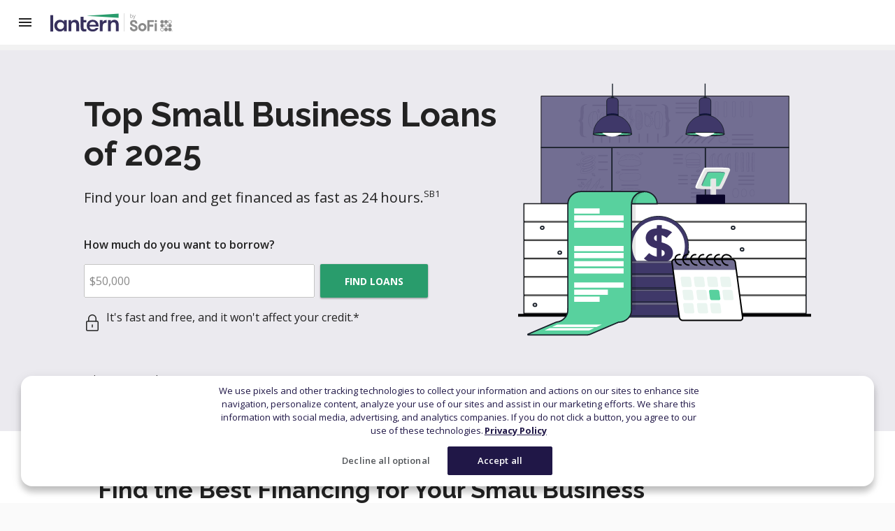

--- FILE ---
content_type: text/html; charset=utf-8
request_url: https://lanterncredit.com/small-business
body_size: 92993
content:
<!DOCTYPE html><html><head data-app-version="0.1.0" data-app-host="lantern-marketing-ui.default.svc.cluster.local"><meta charSet="utf-8"/><meta name="viewport" content="width=device-width"/><meta property="og:type" content="website"/><meta property="og:locale" content="en_US"/><meta property="og:site_name" content="LanternCredit"/><meta property="og:title" content="Top Small Business Loans for 2024"/><meta property="og:description" content="Top small business loans of 2024: SBA loans, term loans, and lines of credit. Find financing for business equipment, expenses, more. As fast as same-day funding."/><script type="application/ld+json">{
    "@context": "https://schema.org/",
    "@type": "FAQPage",
    "mainEntity": [
  {
      "@type": "Question",
      "name": "What credit score do I need to get a small business loan?",
      "acceptedAnswer": {
        "@type": "Answer",
        "text": "<p>Small business loans can be based on personal and/or business credit, depending on the type of loan and other financial criteria that will vary by lender. In either case, generally, the higher your credit score, the better rates and terms you&#39;ll qualify for. Applications for small business loans are all different and you may find you qualify with certain lenders even if you don&#39;t with others. This is why it&#39;s important to compare small business loans before committing to one.</p>"
      }
  },{
      "@type": "Question",
      "name": "What are the interest rates for small business loans?",
      "acceptedAnswer": {
        "@type": "Answer",
        "text": "<p>Interest rates vary, depending on the loan size, term, lender, and credit score.</p>"
      }
  },{
      "@type": "Question",
      "name": "What's the average term for a small business loan?",
      "acceptedAnswer": {
        "@type": "Answer",
        "text": "<p>Small business loan terms vary, depending on the type of lender and the kind of loan. Bank loan terms can range from 3 to 10 years and SBA loan terms can range from 5 to 25 years, depending on the type of SBA loan. Business line of credit terms can range from 6 months to 5 years. Equipment loan terms typically are no longer than 10 years, though they may be influenced by a variety of factors.

</p><p></p>"
      }
  },{
      "@type": "Question",
      "name": "Can you get a small business loan with bad credit?",
      "acceptedAnswer": {
        "@type": "Answer",
        "text": "<p>You may be able to get a small business loan with bad credit, usually if you can provide collateral and/or are willing to take less favorable rates and terms. Eligibility varies by lender, though online lenders and credit unions may be more able to work with you.</p><p>If you have bad credit or don&#39;t meet other standard requirements, you may consider looking for alternative funding while you establish your business and build your credit. Other routes could include <a href='https://lanterncredit.com/small-business/small-business-crowdfunding'><u>crowdfunding</u></a>, <a href='https://lanterncredit.com/small-business/small-business-grants'><u>small business grants</u></a>, and <a href='https://lanterncredit.com/small-business/finding-venture-capital'><u>venture capital</u></a>.</p><p>
</p>"
      }
  },{
      "@type": "Question",
      "name": "Can I get a startup business loan?",
      "acceptedAnswer": {
        "@type": "Answer",
        "text": "<p>Some lenders require one or even two years as the “minimum time in business”  before considering an application, but not all. There are <a href='https://lanterncredit.com/small-business/loans-for-startups'><u>business loans for startups</u></a>, especially if you have a strong credit profile and can show a well-thought-out business plan. Traditional business loans may be harder to qualify for if you are in the launch stage, but some online lenders offer capital to owners who have less than one year of business.</p>"
      }
  }]
  }</script><title>Top Small Business Loans for 2024 | Lantern by SoFi</title><meta name="robots" content="index,follow"/><meta name="googlebot" content="index,follow"/><meta name="description" content="Top small business loans of 2024: SBA loans, term loans, and lines of credit. Find financing for business equipment, expenses, more. As fast as same-day funding."/><meta name="next-head-count" content="12"/><script src="https://cdn.cookielaw.org/consent/63b16f3d-d975-4f0a-bef4-fc489d092177/otSDKStub.js" type="text/javascript" charSet="UTF-8" data-domain-script="63b16f3d-d975-4f0a-bef4-fc489d092177"></script><script type="module">
                import OptanonWrapper from '/scripts/check-consent.js';
                // Set this so OneTrust can find the function
                window.OptanonWrapper = OptanonWrapper;
              </script><script>window.dataLayer = window.dataLayer || []; window.dataLayer.push({ originalLocation: document.location.protocol + '//' + document.location.hostname + document.location.pathname + document.location.search });</script><link rel="preconnect" href="https://cdn.glassboxcdn.com"/><link rel="preconnect" href="https://cdn.optimizely.com"/><link rel="preconnect" href="https://www.googletagmanager.com"/><link rel="preconnect" href="https://www.googletagservices.com"/><script type="text/plain" class="optanon-category-C0004">(function(h,o,u,n,d) {
                  h=h[d]=h[d]||{q:[],onReady:function(c){h.q.push(c)}}
                  d=o.createElement(u);d.async=1;d.src=n
                  n=o.getElementsByTagName(u)[0];n.parentNode.insertBefore(d,n)
                })(window,document,'script','https://www.datadoghq-browser-agent.com/datadog-rum-v4.js','DD_RUM')
                DD_RUM.onReady(function() {
                  DD_RUM.init({
                    clientToken: 'pub2a70f120b5c99e54bf8d339194c54faa',
                    applicationId: 'a26141c6-339e-4bf2-8e05-04e8d19dfe0c',
                    site: 'datadoghq.com',
                    service: 'lantern-marketing-ui',
                    version: 'master-17495',
                    env: 'production',
                    sampleRate: 100,
                    sessionReplaySampleRate: 100, // if not included, the default is 100
                    trackResources: true,
                    trackLongTasks: true,
                    trackUserInteractions: true,
                    enableExperimentalFeatures: ['clickmap'],
                    trackFrustrations: true,
                    defaultPrivacyLevel: 'mask-user-input',
                  })
                })</script><script type="text/plain" class="optanon-category-C0004">(function(w,d,s,l,i){w[l]=w[l]||[];w[l].push({'gtm.start':
new Date().getTime(),event:'gtm.js'});var f=d.getElementsByTagName(s)[0],
j=d.createElement(s),dl=l!='dataLayer'?'&l='+l:'';j.async=true;j.src=
'https://www.googletagmanager.com/gtm.js?id='+i+dl+ '&gtm_auth=Pyloj5CLPjurAwQEBCp5gw&gtm_preview=env-2&gtm_cookies_win=x';f.parentNode.insertBefore(j,f);
})(window,document,'script','dataLayer', 'GTM-KPHPNLP');</script><script async="" type="text/plain" class="optanon-category-C0002" src="https://cdn.glassboxcdn.com/sofi/lantern/p/detector-dom.min.js" data-clsconfig="domMaskOmitByClass=[&quot;sr-mask&quot;]"></script><link rel="shortcut icon" href="/favicon.ico"/><link rel="preconnect" href="https://fonts.gstatic.com" crossorigin /><noscript data-n-css=""></noscript><script defer="" nomodule="" src="/_next/static/chunks/polyfills-42372ed130431b0a.js"></script><script src="/_next/static/chunks/webpack-60a2dc8ddd2af493.js" defer=""></script><script src="/_next/static/chunks/framework-8079855ac7d29bae.js" defer=""></script><script src="/_next/static/chunks/main-d123c0e0eca514a1.js" defer=""></script><script src="/_next/static/chunks/pages/_app-b499b5f40e64d215.js" defer=""></script><script src="/_next/static/chunks/167-a3797361748e1d6d.js" defer=""></script><script src="/_next/static/chunks/3685-33bbb6597ef41dc8.js" defer=""></script><script src="/_next/static/chunks/5798-c567bc5e24d1e0f8.js" defer=""></script><script src="/_next/static/chunks/2924-ba82d3ffd8da5116.js" defer=""></script><script src="/_next/static/chunks/7333-9fb0ebff208e7c44.js" defer=""></script><script src="/_next/static/chunks/9082-c64653c5b2e0799d.js" defer=""></script><script src="/_next/static/chunks/8249-2dc2e9525fe06afd.js" defer=""></script><script src="/_next/static/chunks/7130-33666e9ad440900a.js" defer=""></script><script src="/_next/static/chunks/1982-877b0b788d2e5987.js" defer=""></script><script src="/_next/static/chunks/9796-c0fa07b45dc78c09.js" defer=""></script><script src="/_next/static/chunks/7241-36215166b7192c3b.js" defer=""></script><script src="/_next/static/chunks/1415-ff170edf7b96d93b.js" defer=""></script><script src="/_next/static/chunks/1898-c4c7f5c345e4f897.js" defer=""></script><script src="/_next/static/chunks/7046-eff502b749c0b647.js" defer=""></script><script src="/_next/static/chunks/2495-e6a1812f76fecc91.js" defer=""></script><script src="/_next/static/chunks/2976-3187524a72424c56.js" defer=""></script><script src="/_next/static/chunks/6909-e71f459d8d786ecf.js" defer=""></script><script src="/_next/static/chunks/7846-9b942b7483f8b085.js" defer=""></script><script src="/_next/static/chunks/7921-3295f4bd1613e78b.js" defer=""></script><script src="/_next/static/chunks/338-87d6efbe09320ffe.js" defer=""></script><script src="/_next/static/chunks/9070-f82d65b6cafaf02d.js" defer=""></script><script src="/_next/static/chunks/4235-1d876c44c8b6f5c7.js" defer=""></script><script src="/_next/static/chunks/9035-a1fa2b5fb25e0d61.js" defer=""></script><script src="/_next/static/chunks/2225-4279cbf59df3b405.js" defer=""></script><script src="/_next/static/chunks/pages/small-business-3f6c54e71f95bd83.js" defer=""></script><script src="/_next/static/EQJDIjT7s58XCr22TEKJy/_buildManifest.js" defer=""></script><script src="/_next/static/EQJDIjT7s58XCr22TEKJy/_ssgManifest.js" defer=""></script><style id="jss-server-side">.MuiSvgIcon-root{fill:currentColor;width:1em;height:1em;display:inline-block;font-size:1.5rem;transition:fill .2s cubic-bezier(.4,0,.2,1) 0ms;flex-shrink:0;user-select:none}.MuiSvgIcon-colorPrimary{color:#37315d}.MuiSvgIcon-colorSecondary{color:#299c6c}.MuiSvgIcon-colorAction{color:rgba(0,0,0,.54)}.MuiSvgIcon-colorError{color:#ff654e}.MuiSvgIcon-colorDisabled{color:#8a8a8a}.MuiSvgIcon-fontSizeInherit{font-size:inherit;vertical-align:baseline}.MuiSvgIcon-fontSizeSmall{font-size:1.4285714285714284rem}.MuiSvgIcon-fontSizeLarge{font-size:3.75rem;font-style:normal;font-family:Raleway;font-weight:700;line-height:4.5rem;margin-bottom:24px}.MuiCollapse-container{width:100%;height:0;overflow:hidden;transition:height .3s cubic-bezier(.4,0,.2,1) 0ms}.MuiCollapse-entered{height:auto;overflow:visible}.MuiCollapse-hidden{visibility:hidden}.MuiCollapse-wrapper{display:flex}.MuiCollapse-wrapperInner{width:100%}.MuiPaper-root{color:#222;transition:box-shadow .3s cubic-bezier(.4,0,.2,1) 0ms;background-color:#fff}.MuiPaper-rounded{border-radius:2px}.MuiPaper-outlined{border:1px solid rgba(0,0,0,.12)}.MuiPaper-elevation0{box-shadow:none}.MuiPaper-elevation1{box-shadow:0 2px 1px -1px rgba(0,0,0,.2),0 1px 1px 0 rgba(0,0,0,.14),0 1px 3px 0 rgba(0,0,0,.12)}.MuiPaper-elevation2{box-shadow:0 3px 1px -2px rgba(0,0,0,.2),0 2px 2px 0 rgba(0,0,0,.14),0 1px 5px 0 rgba(0,0,0,.12)}.MuiPaper-elevation3{box-shadow:0 3px 3px -2px rgba(0,0,0,.2),0 3px 4px 0 rgba(0,0,0,.14),0 1px 8px 0 rgba(0,0,0,.12)}.MuiPaper-elevation4{box-shadow:0 2px 4px -1px rgba(0,0,0,.2),0 4px 5px 0 rgba(0,0,0,.14),0 1px 10px 0 rgba(0,0,0,.12)}.MuiPaper-elevation5{box-shadow:0 3px 5px -1px rgba(0,0,0,.2),0 5px 8px 0 rgba(0,0,0,.14),0 1px 14px 0 rgba(0,0,0,.12)}.MuiPaper-elevation6{box-shadow:0 3px 5px -1px rgba(0,0,0,.2),0 6px 10px 0 rgba(0,0,0,.14),0 1px 18px 0 rgba(0,0,0,.12)}.MuiPaper-elevation7{box-shadow:0 4px 5px -2px rgba(0,0,0,.2),0 7px 10px 1px rgba(0,0,0,.14),0 2px 16px 1px rgba(0,0,0,.12)}.MuiPaper-elevation8{box-shadow:0 5px 5px -3px rgba(0,0,0,.2),0 8px 10px 1px rgba(0,0,0,.14),0 3px 14px 2px rgba(0,0,0,.12)}.MuiPaper-elevation9{box-shadow:0 5px 6px -3px rgba(0,0,0,.2),0 9px 12px 1px rgba(0,0,0,.14),0 3px 16px 2px rgba(0,0,0,.12)}.MuiPaper-elevation10{box-shadow:0 6px 6px -3px rgba(0,0,0,.2),0 10px 14px 1px rgba(0,0,0,.14),0 4px 18px 3px rgba(0,0,0,.12)}.MuiPaper-elevation11{box-shadow:0 6px 7px -4px rgba(0,0,0,.2),0 11px 15px 1px rgba(0,0,0,.14),0 4px 20px 3px rgba(0,0,0,.12)}.MuiPaper-elevation12{box-shadow:0 7px 8px -4px rgba(0,0,0,.2),0 12px 17px 2px rgba(0,0,0,.14),0 5px 22px 4px rgba(0,0,0,.12)}.MuiPaper-elevation13{box-shadow:0 7px 8px -4px rgba(0,0,0,.2),0 13px 19px 2px rgba(0,0,0,.14),0 5px 24px 4px rgba(0,0,0,.12)}.MuiPaper-elevation14{box-shadow:0 7px 9px -4px rgba(0,0,0,.2),0 14px 21px 2px rgba(0,0,0,.14),0 5px 26px 4px rgba(0,0,0,.12)}.MuiPaper-elevation15{box-shadow:0 8px 9px -5px rgba(0,0,0,.2),0 15px 22px 2px rgba(0,0,0,.14),0 6px 28px 5px rgba(0,0,0,.12)}.MuiPaper-elevation16{box-shadow:0 8px 10px -5px rgba(0,0,0,.2),0 16px 24px 2px rgba(0,0,0,.14),0 6px 30px 5px rgba(0,0,0,.12)}.MuiPaper-elevation17{box-shadow:0 8px 11px -5px rgba(0,0,0,.2),0 17px 26px 2px rgba(0,0,0,.14),0 6px 32px 5px rgba(0,0,0,.12)}.MuiPaper-elevation18{box-shadow:0 9px 11px -5px rgba(0,0,0,.2),0 18px 28px 2px rgba(0,0,0,.14),0 7px 34px 6px rgba(0,0,0,.12)}.MuiPaper-elevation19{box-shadow:0 9px 12px -6px rgba(0,0,0,.2),0 19px 29px 2px rgba(0,0,0,.14),0 7px 36px 6px rgba(0,0,0,.12)}.MuiPaper-elevation20{box-shadow:0 10px 13px -6px rgba(0,0,0,.2),0 20px 31px 3px rgba(0,0,0,.14),0 8px 38px 7px rgba(0,0,0,.12)}.MuiPaper-elevation21{box-shadow:0 10px 13px -6px rgba(0,0,0,.2),0 21px 33px 3px rgba(0,0,0,.14),0 8px 40px 7px rgba(0,0,0,.12)}.MuiPaper-elevation22{box-shadow:0 10px 14px -6px rgba(0,0,0,.2),0 22px 35px 3px rgba(0,0,0,.14),0 8px 42px 7px rgba(0,0,0,.12)}.MuiPaper-elevation23{box-shadow:0 11px 14px -7px rgba(0,0,0,.2),0 23px 36px 3px rgba(0,0,0,.14),0 9px 44px 8px rgba(0,0,0,.12)}.MuiPaper-elevation24{box-shadow:0 11px 15px -7px rgba(0,0,0,.2),0 24px 38px 3px rgba(0,0,0,.14),0 9px 46px 8px rgba(0,0,0,.12)}.MuiButtonBase-root{color:inherit;border:0;cursor:pointer;margin:0;display:inline-flex;outline:0;padding:0;position:relative;align-items:center;user-select:none;border-radius:0;vertical-align:middle;-moz-appearance:none;justify-content:center;text-decoration:none;background-color:rgba(0,0,0,0);-webkit-appearance:none;-webkit-tap-highlight-color:transparent}.MuiButtonBase-root::-moz-focus-inner{border-style:none}.MuiButtonBase-root.Mui-disabled{cursor:default;pointer-events:none}@media print{.MuiButtonBase-root{color-adjust:exact}}.MuiIconButton-root{flex:0 0 auto;color:rgba(0,0,0,.54);padding:12px;overflow:visible;font-size:1.7142857142857142rem;text-align:center;transition:background-color .15s cubic-bezier(.4,0,.2,1) 0ms;border-radius:50%}.MuiIconButton-root:hover{background-color:rgba(0,0,0,.04)}.MuiIconButton-root.Mui-disabled{color:#8a8a8a;background-color:rgba(0,0,0,0)}@media (hover:none){.MuiIconButton-root:hover{background-color:rgba(0,0,0,0)}}.MuiIconButton-edgeStart{margin-left:-12px}.MuiIconButton-sizeSmall.MuiIconButton-edgeStart{margin-left:-3px}.MuiIconButton-edgeEnd{margin-right:-12px}.MuiIconButton-sizeSmall.MuiIconButton-edgeEnd{margin-right:-3px}.MuiIconButton-colorInherit{color:inherit}.MuiIconButton-colorPrimary{color:#37315d}.MuiIconButton-colorPrimary:hover{background-color:rgba(55,49,93,.04)}@media (hover:none){.MuiIconButton-colorPrimary:hover{background-color:rgba(0,0,0,0)}}.MuiIconButton-colorSecondary{color:#299c6c}.MuiIconButton-colorSecondary:hover{background-color:rgba(41,156,108,.04)}@media (hover:none){.MuiIconButton-colorSecondary:hover{background-color:rgba(0,0,0,0)}}.MuiIconButton-sizeSmall{padding:3px;font-size:1.2857142857142856rem}.MuiIconButton-label{width:100%;display:flex;align-items:inherit;justify-content:inherit}.Mui-focusVisible .MuiIconButton-label{outline:2px solid #00a9ce}.jss1{display:flex;min-height:100vh;flex-direction:column;justify-content:stretch}.jss8{background-color:#ebeaef}.jss9{margin-top:8px}.jss10{margin-top:40px}.jss21{display:flex;margin-top:16px;align-items:center;margin-bottom:48px}.jss22{margin:4px}.jss26{background-color:#f7f7f7}.jss29,.jss30,.jss31{display:flex;text-align:center}.jss33{padding-top:40px;padding-bottom:40px}.jss34{display:flex;margin-bottom:40px;justify-content:space-between}@media (min-width:0px){.jss35{margin-bottom:16px}}@media (min-width:600px){.jss35{margin-bottom:32px}}.MuiTypography-root{margin:0}.MuiTypography-body2{font-size:.875rem;line-height:1.3125rem}.MuiTypography-body1,.MuiTypography-body2{font-style:normal;font-family:Open Sans,sans-serif;font-weight:400}.MuiTypography-body1{font-size:1rem;line-height:1.5rem}.MuiTypography-caption{font-size:.75rem;font-family:Open Sans,sans-serif;font-weight:400;line-height:1.125rem}.MuiTypography-button{font-size:.875rem;font-style:normal;font-family:Open Sans,sans-serif;font-weight:700;line-height:1.3125rem;text-transform:uppercase}.MuiTypography-h1{font-size:3.75rem;font-style:normal;font-family:Raleway;font-weight:700;line-height:4.5rem}.MuiTypography-h2{font-size:3rem;font-style:normal;font-family:Open Sans,sans-serif;font-weight:600;line-height:3.5rem}@media (max-width:599.95px){.MuiTypography-h2{font-size:3rem}}.MuiTypography-h3{font-size:2.125rem;font-style:normal;font-family:Raleway;font-weight:700;line-height:2.5rem}.MuiTypography-h4{font-size:1.5rem;font-style:normal;font-family:Open Sans,sans-serif;font-weight:700;line-height:2rem}.MuiTypography-h5{line-height:1.5rem}.MuiTypography-h5,.MuiTypography-h6{font-size:1.25rem;font-style:normal;font-family:Open Sans,sans-serif;font-weight:600}.MuiTypography-h6{line-height:1.875rem}.MuiTypography-subtitle1{font-size:1rem;line-height:1.5rem}.MuiTypography-subtitle1,.MuiTypography-subtitle2{font-style:normal;font-family:Open Sans,sans-serif;font-weight:600}.MuiTypography-subtitle2{font-size:.875rem;line-height:1.3125}.MuiTypography-overline{font-size:.8571428571428571rem;font-family:Open Sans,sans-serif;font-weight:400;line-height:2.66;text-transform:uppercase}.MuiTypography-srOnly{width:1px;height:1px;overflow:hidden;position:absolute}.MuiTypography-alignLeft{text-align:left}.MuiTypography-alignCenter{text-align:center}.MuiTypography-alignRight{text-align:right}.MuiTypography-alignJustify{text-align:justify}.MuiTypography-noWrap{overflow:hidden;white-space:nowrap;text-overflow:ellipsis}.MuiTypography-gutterBottom{margin-bottom:8px}.MuiTypography-paragraph{margin-bottom:16px}.MuiTypography-colorInherit{color:inherit}.MuiTypography-colorPrimary{color:#37315d}.MuiTypography-colorSecondary{color:#299c6c}.MuiTypography-colorTextPrimary{color:#222}.MuiTypography-colorTextSecondary{color:#fff}.MuiTypography-colorError{color:#ff654e}.MuiTypography-displayInline{display:inline}.MuiTypography-displayBlock{display:block}.MuiButton-root{color:#222;height:48px;padding:6px 16px;font-size:.875rem;min-width:64px;box-shadow:none;box-sizing:border-box;font-style:normal;transition:background-color .25s cubic-bezier(.4,0,.2,1) 0ms,box-shadow .25s cubic-bezier(.4,0,.2,1) 0ms,border .25s cubic-bezier(.4,0,.2,1) 0ms;font-family:Open Sans,sans-serif;font-weight:700;line-height:1.3125rem;border-radius:2px;text-transform:uppercase}.MuiButton-root:hover{text-decoration:none;background-color:#f2f2f2}.MuiButton-root.Mui-disabled{color:#8a8a8a}.MuiButton-root:active{background-color:#d9d9d9}.MuiButton-root.Mui-focusVisible{outline:2px solid #00a9ce;background-color:#f2f2f2}@media (hover:none){.MuiButton-root:hover{background-color:rgba(0,0,0,0)}}.MuiButton-root:hover.Mui-disabled{background-color:rgba(0,0,0,0)}.MuiButton-label{width:100%;display:inherit;align-items:inherit;justify-content:inherit}.MuiButton-text{padding:6px 8px}.MuiButton-textPrimary{color:#37315d}.MuiButton-textPrimary:hover{background-color:rgba(55,49,93,.04)}@media (hover:none){.MuiButton-textPrimary:hover{background-color:rgba(0,0,0,0)}}.MuiButton-textSecondary{color:#299c6c}.MuiButton-textSecondary:hover{background-color:#f2f2f2}.MuiButton-textSecondary:active{background-color:#d9d9d9}@media (hover:none){.MuiButton-textSecondary:hover{background-color:rgba(0,0,0,0)}}.MuiButton-outlined{border:1px solid rgba(0,0,0,.23);padding:5px 15px}.MuiButton-outlined.Mui-disabled{border:1px solid #d9d9d9}.MuiButton-outlinedPrimary{color:#37315d;border:1px solid rgba(55,49,93,.5)}.MuiButton-outlinedPrimary:hover{border:1px solid #37315d;background-color:rgba(55,49,93,.04)}@media (hover:none){.MuiButton-outlinedPrimary:hover{background-color:rgba(0,0,0,0)}}.MuiButton-outlinedSecondary{color:#299c6c;border:1px solid #299c6c}.MuiButton-outlinedSecondary:hover{border:1px solid #299c6c;background-color:#f2f2f2}.MuiButton-outlinedSecondary.Mui-disabled{border:1px solid #8a8a8a}.MuiButton-outlinedSecondary:active{background-color:#d9d9d9}@media (hover:none){.MuiButton-outlinedSecondary:hover{background-color:rgba(0,0,0,0)}}.MuiButton-contained{color:rgba(0,0,0,.87);background-color:#e6e6e6}.MuiButton-contained,.MuiButton-contained:hover{box-shadow:0 1px 3px rgba(0,0,0,.2),0 2px 2px rgba(0,0,0,.12),0 0 2px rgba(0,0,0,.14)}.MuiButton-contained:hover{background-color:#d5d5d5}.MuiButton-contained.Mui-focusVisible,.MuiButton-contained:active{box-shadow:0 1px 3px rgba(0,0,0,.2),0 2px 2px rgba(0,0,0,.12),0 0 2px rgba(0,0,0,.14)}.MuiButton-contained.Mui-disabled{color:#8a8a8a;box-shadow:none;background-color:#d9d9d9}@media (hover:none){.MuiButton-contained:hover{box-shadow:0 3px 1px -2px rgba(0,0,0,.2),0 2px 2px 0 rgba(0,0,0,.14),0 1px 5px 0 rgba(0,0,0,.12);background-color:#e6e6e6}}.MuiButton-contained:hover.Mui-disabled{background-color:#d9d9d9}.MuiButton-containedPrimary{color:#fff;background-color:#37315d}.MuiButton-containedPrimary.Mui-focusVisible,.MuiButton-containedPrimary:active,.MuiButton-containedPrimary:hover{background-color:#1d1a45}@media (hover:none){.MuiButton-containedPrimary:hover{background-color:#37315d}}.MuiButton-containedSecondary{color:#fff;background-color:#299c6c}.MuiButton-containedSecondary:hover{background-color:#0f8453}.MuiButton-containedSecondary:active{background-color:#00693c}.MuiButton-containedSecondary.Mui-focusVisible{background-color:#0f8453}@media (hover:none){.MuiButton-containedSecondary:hover{background-color:#299c6c}}.MuiButton-disableElevation,.MuiButton-disableElevation.Mui-disabled,.MuiButton-disableElevation.Mui-focusVisible,.MuiButton-disableElevation:active,.MuiButton-disableElevation:hover{box-shadow:none}.MuiButton-colorInherit{color:inherit;border-color:currentColor}.MuiButton-textSizeSmall{padding:4px 5px;font-size:.9285714285714285rem}.MuiButton-textSizeLarge{padding:8px 11px;font-size:1.0714285714285714rem}.MuiButton-outlinedSizeSmall{padding:3px 9px;font-size:.9285714285714285rem}.MuiButton-outlinedSizeLarge{padding:7px 21px;font-size:1.0714285714285714rem}.MuiButton-containedSizeSmall{padding:4px 10px;font-size:.9285714285714285rem}.MuiButton-containedSizeLarge{padding:8px 22px;font-size:1.0714285714285714rem}.MuiButton-fullWidth{width:100%}.MuiButton-startIcon{display:inherit;margin-left:-4px;margin-right:8px}.MuiButton-startIcon.MuiButton-iconSizeSmall{margin-left:-2px}.MuiButton-endIcon{display:inherit;margin-left:8px;margin-right:-4px}.MuiButton-endIcon.MuiButton-iconSizeSmall{margin-right:-2px}.MuiButton-iconSizeSmall>:first-child{font-size:18px}.MuiButton-iconSizeMedium>:first-child{font-size:20px}.MuiButton-iconSizeLarge>:first-child{font-size:22px}.MuiContainer-root{width:100%;display:block;box-sizing:border-box;margin-left:auto;margin-right:auto;padding-left:24px;padding-right:24px}@media (min-width:600px){.MuiContainer-root{padding-left:24px;padding-right:24px}}@media (min-width:0px){.MuiContainer-root{padding-left:24px;padding-right:24px}}@media (min-width:1080px){.MuiContainer-root{padding-left:20px;padding-right:20px}}.MuiContainer-disableGutters{padding-left:0;padding-right:0}@media (min-width:600px){.MuiContainer-fixed{max-width:600px}}@media (min-width:768px){.MuiContainer-fixed{max-width:768px}}@media (min-width:1080px){.MuiContainer-fixed{max-width:1080px}}@media (min-width:1440px){.MuiContainer-fixed{max-width:1440px}}@media (min-width:1920px){.MuiContainer-fixed{max-width:1920px}}@media (min-width:0px){.MuiContainer-maxWidthXs{max-width:444px}}@media (min-width:600px){.MuiContainer-maxWidthSm{max-width:600px}}@media (min-width:768px){.MuiContainer-maxWidthMd{max-width:768px}}@media (min-width:1080px){.MuiContainer-maxWidthLg{max-width:1080px}}@media (min-width:1920px){.MuiContainer-maxWidthXl{max-width:1920px}}html{box-sizing:border-box;overflow-x:hidden;-webkit-font-smoothing:antialiased;-moz-osx-font-smoothing:grayscale}*,:after,:before{box-sizing:inherit}b,strong{font-weight:700}body{color:#222;margin:0;font-size:.875rem;font-style:normal;font-family:Open Sans,sans-serif;font-weight:400;line-height:1.3125rem;background-color:#fafafa}@media print{body{background-color:#fff}}body::backdrop{background-color:#fafafa}@font-face{font-family:TT Norms;font-style:normal;font-display:swap;font-weight:400;src:url(https://d32ijn7u0aqfv4.cloudfront.net/assets/fonts/v3/TTNorms.woff2) format("woff2")}@media print{.MuiDialog-root{position:absolute!important}}.MuiDialog-scrollPaper{display:flex;align-items:center;justify-content:center}.MuiDialog-scrollBody{overflow-x:hidden;overflow-y:auto;text-align:center}.MuiDialog-scrollBody:after{width:0;height:100%;content:"";display:inline-block;vertical-align:middle}.MuiDialog-container{height:100%;outline:0}@media print{.MuiDialog-container{height:auto}}.MuiDialog-paper{margin:32px;position:relative;overflow-y:auto}@media print{.MuiDialog-paper{box-shadow:none;overflow-y:visible}}.MuiDialog-paperScrollPaper{display:flex;max-height:calc(100% - 64px);flex-direction:column}.MuiDialog-paperScrollBody{display:inline-block;text-align:left;vertical-align:middle}.MuiDialog-paperWidthFalse{max-width:calc(100% - 64px)}.MuiDialog-paperWidthXs{max-width:444px}@media (max-width:507.95px){.MuiDialog-paperWidthXs.MuiDialog-paperScrollBody{max-width:calc(100% - 64px)}}.MuiDialog-paperWidthSm{max-width:600px}@media (max-width:663.95px){.MuiDialog-paperWidthSm.MuiDialog-paperScrollBody{max-width:calc(100% - 64px)}}.MuiDialog-paperWidthMd{max-width:768px}@media (max-width:831.95px){.MuiDialog-paperWidthMd.MuiDialog-paperScrollBody{max-width:calc(100% - 64px)}}.MuiDialog-paperWidthLg{max-width:1080px}@media (max-width:1143.95px){.MuiDialog-paperWidthLg.MuiDialog-paperScrollBody{max-width:calc(100% - 64px)}}.MuiDialog-paperWidthXl{max-width:1920px}@media (max-width:1983.95px){.MuiDialog-paperWidthXl.MuiDialog-paperScrollBody{max-width:calc(100% - 64px)}}.MuiDialog-paperFullWidth{width:calc(100% - 64px)}.MuiDialog-paperFullScreen{width:100%;height:100%;margin:0;max-width:100%;max-height:none;border-radius:0}.MuiDialog-paperFullScreen.MuiDialog-paperScrollBody{margin:0;max-width:100%}.MuiDrawer-docked{flex:0 0 auto}.MuiDrawer-paper{top:0;flex:1 0 auto;height:100%;display:flex;outline:0;z-index:1200;position:fixed;overflow-y:auto;flex-direction:column;-webkit-overflow-scrolling:touch}.MuiDrawer-paperAnchorLeft{left:0;right:auto}.MuiDrawer-paperAnchorRight{left:auto;right:0}.MuiDrawer-paperAnchorTop{top:0;left:0;right:0;bottom:auto;height:auto;max-height:100%}.MuiDrawer-paperAnchorBottom{top:auto;left:0;right:0;bottom:0;height:auto;max-height:100%}.MuiDrawer-paperAnchorDockedLeft{border-right:1px solid rgba(0,0,0,.12)}.MuiDrawer-paperAnchorDockedTop{border-bottom:1px solid rgba(0,0,0,.12)}.MuiDrawer-paperAnchorDockedRight{border-left:1px solid rgba(0,0,0,.12)}.MuiDrawer-paperAnchorDockedBottom{border-top:1px solid rgba(0,0,0,.12)}.MuiInputBase-root{color:#222;cursor:text;display:inline-flex;position:relative;font-size:1rem;box-sizing:border-box;font-style:normal;align-items:center;font-family:Open Sans,sans-serif;font-weight:400;line-height:1.1876em}.MuiInputBase-root.Mui-disabled{color:rgba(0,0,0,.38);cursor:default}.MuiInputBase-multiline{padding:0}.MuiInputBase-multiline.MuiInputBase-marginDense{padding-top:3px}.MuiInputBase-fullWidth{width:100%}.MuiInputBase-input{font:inherit;color:currentColor;width:100%;border:0;height:24px;margin:0;display:block;padding:12px 8px!important;font-size:1rem;min-width:0;background:none;box-sizing:content-box;animation-name:mui-auto-fill-cancel;letter-spacing:inherit;animation-duration:10ms;-webkit-tap-highlight-color:transparent}.MuiInputBase-input::-webkit-input-placeholder{color:currentColor;opacity:.42;transition:opacity .2s cubic-bezier(.4,0,.2,1) 0ms}.MuiInputBase-input::-moz-placeholder{color:currentColor;opacity:.42;transition:opacity .2s cubic-bezier(.4,0,.2,1) 0ms}.MuiInputBase-input:-ms-input-placeholder{color:currentColor;opacity:.42;transition:opacity .2s cubic-bezier(.4,0,.2,1) 0ms}.MuiInputBase-input::-ms-input-placeholder{color:currentColor;opacity:.42;transition:opacity .2s cubic-bezier(.4,0,.2,1) 0ms}.MuiInputBase-input:focus{outline:0}.MuiInputBase-input:invalid{box-shadow:none}.MuiInputBase-input::-webkit-search-decoration{-webkit-appearance:none}.MuiInputBase-input.Mui-disabled{opacity:1}.MuiInputBase-input:-webkit-autofill{animation-name:mui-auto-fill;animation-duration:5000s}.MuiInputBase-input::placeholder{color:#8a8a8a;opacity:1}label[data-shrink=false]+.MuiInputBase-formControl .MuiInputBase-input::-webkit-input-placeholder{opacity:0!important}label[data-shrink=false]+.MuiInputBase-formControl .MuiInputBase-input::-moz-placeholder{opacity:0!important}label[data-shrink=false]+.MuiInputBase-formControl .MuiInputBase-input:-ms-input-placeholder{opacity:0!important}label[data-shrink=false]+.MuiInputBase-formControl .MuiInputBase-input::-ms-input-placeholder{opacity:0!important}label[data-shrink=false]+.MuiInputBase-formControl .MuiInputBase-input:focus::-webkit-input-placeholder{opacity:.42}label[data-shrink=false]+.MuiInputBase-formControl .MuiInputBase-input:focus::-moz-placeholder{opacity:.42}label[data-shrink=false]+.MuiInputBase-formControl .MuiInputBase-input:focus:-ms-input-placeholder{opacity:.42}label[data-shrink=false]+.MuiInputBase-formControl .MuiInputBase-input:focus::-ms-input-placeholder{opacity:.42}.MuiInputBase-inputMarginDense{padding-top:3px}.MuiInputBase-inputMultiline{height:auto;resize:none;padding:0}.MuiInputBase-inputTypeSearch{-moz-appearance:textfield;-webkit-appearance:textfield}.MuiFormControl-root{border:0;margin:0;display:inline-flex;padding:0;position:relative;min-width:0;flex-direction:column;vertical-align:top}.MuiFormControl-marginNormal{margin:24px 0}.MuiFormControl-marginDense{margin-top:20px;margin-bottom:8px}.MuiFormControl-fullWidth{width:100%}.MuiGrid-container{width:100%;display:flex;flex-wrap:wrap;box-sizing:border-box}.MuiGrid-item{margin:0;box-sizing:border-box}.MuiGrid-zeroMinWidth{min-width:0}.MuiGrid-direction-xs-column{flex-direction:column}.MuiGrid-direction-xs-column-reverse{flex-direction:column-reverse}.MuiGrid-direction-xs-row-reverse{flex-direction:row-reverse}.MuiGrid-wrap-xs-nowrap{flex-wrap:nowrap}.MuiGrid-wrap-xs-wrap-reverse{flex-wrap:wrap-reverse}.MuiGrid-align-items-xs-center{align-items:center}.MuiGrid-align-items-xs-flex-start{align-items:flex-start}.MuiGrid-align-items-xs-flex-end{align-items:flex-end}.MuiGrid-align-items-xs-baseline{align-items:baseline}.MuiGrid-align-content-xs-center{align-content:center}.MuiGrid-align-content-xs-flex-start{align-content:flex-start}.MuiGrid-align-content-xs-flex-end{align-content:flex-end}.MuiGrid-align-content-xs-space-between{align-content:space-between}.MuiGrid-align-content-xs-space-around{align-content:space-around}.MuiGrid-justify-xs-center{justify-content:center}.MuiGrid-justify-xs-flex-end{justify-content:flex-end}.MuiGrid-justify-xs-space-between{justify-content:space-between}.MuiGrid-justify-xs-space-around{justify-content:space-around}.MuiGrid-justify-xs-space-evenly{justify-content:space-evenly}.MuiGrid-spacing-xs-1{width:calc(100% + 8px);margin:-4px}.MuiGrid-spacing-xs-1>.MuiGrid-item{padding:4px}.MuiGrid-spacing-xs-2{width:calc(100% + 16px);margin:-8px}.MuiGrid-spacing-xs-2>.MuiGrid-item{padding:8px}.MuiGrid-spacing-xs-3{width:calc(100% + 24px);margin:-12px}.MuiGrid-spacing-xs-3>.MuiGrid-item{padding:12px}.MuiGrid-spacing-xs-4{width:calc(100% + 32px);margin:-16px}.MuiGrid-spacing-xs-4>.MuiGrid-item{padding:16px}.MuiGrid-spacing-xs-5{width:calc(100% + 40px);margin:-20px}.MuiGrid-spacing-xs-5>.MuiGrid-item{padding:20px}.MuiGrid-spacing-xs-6{width:calc(100% + 48px);margin:-24px}.MuiGrid-spacing-xs-6>.MuiGrid-item{padding:24px}.MuiGrid-spacing-xs-7{width:calc(100% + 56px);margin:-28px}.MuiGrid-spacing-xs-7>.MuiGrid-item{padding:28px}.MuiGrid-spacing-xs-8{width:calc(100% + 64px);margin:-32px}.MuiGrid-spacing-xs-8>.MuiGrid-item{padding:32px}.MuiGrid-spacing-xs-9{width:calc(100% + 72px);margin:-36px}.MuiGrid-spacing-xs-9>.MuiGrid-item{padding:36px}.MuiGrid-spacing-xs-10{width:calc(100% + 80px);margin:-40px}.MuiGrid-spacing-xs-10>.MuiGrid-item{padding:40px}.MuiGrid-grid-xs-auto{flex-grow:0;max-width:none;flex-basis:auto}.MuiGrid-grid-xs-true{flex-grow:1;max-width:100%;flex-basis:0}.MuiGrid-grid-xs-1{flex-grow:0;max-width:8.333333%;flex-basis:8.333333%}.MuiGrid-grid-xs-2{flex-grow:0;max-width:16.666667%;flex-basis:16.666667%}.MuiGrid-grid-xs-3{flex-grow:0;max-width:25%;flex-basis:25%}.MuiGrid-grid-xs-4{flex-grow:0;max-width:33.333333%;flex-basis:33.333333%}.MuiGrid-grid-xs-5{flex-grow:0;max-width:41.666667%;flex-basis:41.666667%}.MuiGrid-grid-xs-6{flex-grow:0;max-width:50%;flex-basis:50%}.MuiGrid-grid-xs-7{flex-grow:0;max-width:58.333333%;flex-basis:58.333333%}.MuiGrid-grid-xs-8{flex-grow:0;max-width:66.666667%;flex-basis:66.666667%}.MuiGrid-grid-xs-9{flex-grow:0;max-width:75%;flex-basis:75%}.MuiGrid-grid-xs-10{flex-grow:0;max-width:83.333333%;flex-basis:83.333333%}.MuiGrid-grid-xs-11{flex-grow:0;max-width:91.666667%;flex-basis:91.666667%}.MuiGrid-grid-xs-12{flex-grow:0;max-width:100%;flex-basis:100%}@media (min-width:600px){.MuiGrid-grid-sm-auto{flex-grow:0;max-width:none;flex-basis:auto}.MuiGrid-grid-sm-true{flex-grow:1;max-width:100%;flex-basis:0}.MuiGrid-grid-sm-1{flex-grow:0;max-width:8.333333%;flex-basis:8.333333%}.MuiGrid-grid-sm-2{flex-grow:0;max-width:16.666667%;flex-basis:16.666667%}.MuiGrid-grid-sm-3{flex-grow:0;max-width:25%;flex-basis:25%}.MuiGrid-grid-sm-4{flex-grow:0;max-width:33.333333%;flex-basis:33.333333%}.MuiGrid-grid-sm-5{flex-grow:0;max-width:41.666667%;flex-basis:41.666667%}.MuiGrid-grid-sm-6{flex-grow:0;max-width:50%;flex-basis:50%}.MuiGrid-grid-sm-7{flex-grow:0;max-width:58.333333%;flex-basis:58.333333%}.MuiGrid-grid-sm-8{flex-grow:0;max-width:66.666667%;flex-basis:66.666667%}.MuiGrid-grid-sm-9{flex-grow:0;max-width:75%;flex-basis:75%}.MuiGrid-grid-sm-10{flex-grow:0;max-width:83.333333%;flex-basis:83.333333%}.MuiGrid-grid-sm-11{flex-grow:0;max-width:91.666667%;flex-basis:91.666667%}.MuiGrid-grid-sm-12{flex-grow:0;max-width:100%;flex-basis:100%}}@media (min-width:768px){.MuiGrid-grid-md-auto{flex-grow:0;max-width:none;flex-basis:auto}.MuiGrid-grid-md-true{flex-grow:1;max-width:100%;flex-basis:0}.MuiGrid-grid-md-1{flex-grow:0;max-width:8.333333%;flex-basis:8.333333%}.MuiGrid-grid-md-2{flex-grow:0;max-width:16.666667%;flex-basis:16.666667%}.MuiGrid-grid-md-3{flex-grow:0;max-width:25%;flex-basis:25%}.MuiGrid-grid-md-4{flex-grow:0;max-width:33.333333%;flex-basis:33.333333%}.MuiGrid-grid-md-5{flex-grow:0;max-width:41.666667%;flex-basis:41.666667%}.MuiGrid-grid-md-6{flex-grow:0;max-width:50%;flex-basis:50%}.MuiGrid-grid-md-7{flex-grow:0;max-width:58.333333%;flex-basis:58.333333%}.MuiGrid-grid-md-8{flex-grow:0;max-width:66.666667%;flex-basis:66.666667%}.MuiGrid-grid-md-9{flex-grow:0;max-width:75%;flex-basis:75%}.MuiGrid-grid-md-10{flex-grow:0;max-width:83.333333%;flex-basis:83.333333%}.MuiGrid-grid-md-11{flex-grow:0;max-width:91.666667%;flex-basis:91.666667%}.MuiGrid-grid-md-12{flex-grow:0;max-width:100%;flex-basis:100%}}@media (min-width:1080px){.MuiGrid-grid-lg-auto{flex-grow:0;max-width:none;flex-basis:auto}.MuiGrid-grid-lg-true{flex-grow:1;max-width:100%;flex-basis:0}.MuiGrid-grid-lg-1{flex-grow:0;max-width:8.333333%;flex-basis:8.333333%}.MuiGrid-grid-lg-2{flex-grow:0;max-width:16.666667%;flex-basis:16.666667%}.MuiGrid-grid-lg-3{flex-grow:0;max-width:25%;flex-basis:25%}.MuiGrid-grid-lg-4{flex-grow:0;max-width:33.333333%;flex-basis:33.333333%}.MuiGrid-grid-lg-5{flex-grow:0;max-width:41.666667%;flex-basis:41.666667%}.MuiGrid-grid-lg-6{flex-grow:0;max-width:50%;flex-basis:50%}.MuiGrid-grid-lg-7{flex-grow:0;max-width:58.333333%;flex-basis:58.333333%}.MuiGrid-grid-lg-8{flex-grow:0;max-width:66.666667%;flex-basis:66.666667%}.MuiGrid-grid-lg-9{flex-grow:0;max-width:75%;flex-basis:75%}.MuiGrid-grid-lg-10{flex-grow:0;max-width:83.333333%;flex-basis:83.333333%}.MuiGrid-grid-lg-11{flex-grow:0;max-width:91.666667%;flex-basis:91.666667%}.MuiGrid-grid-lg-12{flex-grow:0;max-width:100%;flex-basis:100%}}@media (min-width:1920px){.MuiGrid-grid-xl-auto{flex-grow:0;max-width:none;flex-basis:auto}.MuiGrid-grid-xl-true{flex-grow:1;max-width:100%;flex-basis:0}.MuiGrid-grid-xl-1{flex-grow:0;max-width:8.333333%;flex-basis:8.333333%}.MuiGrid-grid-xl-2{flex-grow:0;max-width:16.666667%;flex-basis:16.666667%}.MuiGrid-grid-xl-3{flex-grow:0;max-width:25%;flex-basis:25%}.MuiGrid-grid-xl-4{flex-grow:0;max-width:33.333333%;flex-basis:33.333333%}.MuiGrid-grid-xl-5{flex-grow:0;max-width:41.666667%;flex-basis:41.666667%}.MuiGrid-grid-xl-6{flex-grow:0;max-width:50%;flex-basis:50%}.MuiGrid-grid-xl-7{flex-grow:0;max-width:58.333333%;flex-basis:58.333333%}.MuiGrid-grid-xl-8{flex-grow:0;max-width:66.666667%;flex-basis:66.666667%}.MuiGrid-grid-xl-9{flex-grow:0;max-width:75%;flex-basis:75%}.MuiGrid-grid-xl-10{flex-grow:0;max-width:83.333333%;flex-basis:83.333333%}.MuiGrid-grid-xl-11{flex-grow:0;max-width:91.666667%;flex-basis:91.666667%}.MuiGrid-grid-xl-12{flex-grow:0;max-width:100%;flex-basis:100%}}.MuiInputAdornment-root{height:.01em;display:flex;max-height:2em;align-items:center;white-space:nowrap}.MuiInputAdornment-filled.MuiInputAdornment-positionStart:not(.MuiInputAdornment-hiddenLabel){margin-top:16px}.MuiInputAdornment-positionStart{margin-right:8px}.MuiInputAdornment-positionEnd{height:auto;display:flex;transform:translateY(50%);align-self:flex-start;margin-left:8px;margin-right:14px}.MuiInputAdornment-disablePointerEvents{pointer-events:none}.MuiLink-root{color:#222}.MuiLink-root.MuiTypography-colorInherit{color:inherit}.MuiLink-underlineHover,.MuiLink-underlineNone{text-decoration:none}.MuiLink-underlineAlways,.MuiLink-underlineHover:hover{text-decoration:underline}.MuiLink-button{border:0;cursor:pointer;margin:0;outline:0;padding:0;position:relative;user-select:none;border-radius:0;vertical-align:middle;-moz-appearance:none;background-color:rgba(0,0,0,0);-webkit-appearance:none;-webkit-tap-highlight-color:transparent}.MuiLink-button::-moz-focus-inner{border-style:none}.MuiLink-button.Mui-focusVisible{outline:auto}.MuiLink-button:not(.MuiTypography-body1){font-size:inherit;vertical-align:baseline}.MuiListItem-root{width:100%;display:flex;position:relative;box-sizing:border-box;text-align:left;align-items:center;padding-top:8px;padding-bottom:8px;justify-content:flex-start;text-decoration:none}.MuiListItem-root.Mui-focusVisible,.MuiListItem-root.Mui-selected,.MuiListItem-root.Mui-selected:hover{background-color:rgba(0,0,0,.08)}.MuiListItem-root.Mui-disabled{opacity:.5}.MuiListItem-root.Mui-focusVisible{background-color:#d9d9d9}.MuiListItem-root.Mui-selected:not(.Mui-focusVisible){background-color:inherit}.MuiListItem-root.Mui-selected:hover{background-color:#d9d9d9}.MuiListItem-container{position:relative}.MuiListItem-dense{padding-top:4px;padding-bottom:4px}.MuiListItem-alignItemsFlexStart{align-items:flex-start}.MuiListItem-divider{border-bottom:1px solid rgba(0,0,0,.12);background-clip:padding-box}.MuiListItem-gutters{padding-left:16px;padding-right:16px}.MuiListItem-button{transition:background-color .15s cubic-bezier(.4,0,.2,1) 0ms}.MuiListItem-button:hover{text-decoration:none;background-color:#d9d9d9}@media (hover:none){.MuiListItem-button:hover{background-color:rgba(0,0,0,0)}}.MuiListItem-secondaryAction{padding-right:48px}.MuiListItemText-root{flex:1 1 auto;min-width:0;margin-top:4px;margin-bottom:4px}.MuiListItemText-multiline{margin-top:6px;margin-bottom:6px}.MuiListItemText-inset{padding-left:56px}.MuiPopover-paper{outline:0;position:absolute;max-width:calc(100% - 32px);min-width:16px;max-height:calc(100% - 32px);min-height:16px;overflow-x:hidden;overflow-y:auto}.jss17{top:-5px;left:0;right:0;bottom:0;margin:0;padding:0 8px;overflow:hidden;position:absolute;border-style:solid;border-width:1px;border-radius:inherit;pointer-events:none}.jss18{transition:width .15s cubic-bezier(0,0,.2,1) 0ms;line-height:11px}.jss18,.jss19{padding:0;text-align:left}.jss19{width:auto;height:11px;display:block;font-size:.75em;max-width:.01px;transition:max-width 50ms cubic-bezier(0,0,.2,1) 0ms;visibility:hidden}.jss19>span{display:inline-block;padding-left:5px;padding-right:5px}.jss20{max-width:1000px;transition:max-width .1s cubic-bezier(0,0,.2,1) 50ms}.MuiOutlinedInput-root{position:relative;border-radius:2px}.MuiOutlinedInput-root:hover .MuiOutlinedInput-notchedOutline{border-color:#222}@media (hover:none){.MuiOutlinedInput-root:hover .MuiOutlinedInput-notchedOutline{border-color:rgba(0,0,0,.23)}}.MuiOutlinedInput-root.Mui-focused .MuiOutlinedInput-notchedOutline{border-color:#37315d;border-width:1px}.MuiOutlinedInput-root.Mui-error .MuiOutlinedInput-notchedOutline{border-color:#ff654e}.MuiOutlinedInput-root.Mui-disabled .MuiOutlinedInput-notchedOutline{border-color:#8a8a8a}.MuiOutlinedInput-root:hover:not(.Mui-disabled):not(.Mui-focused):not(.Mui-error) .MuiOutlinedInput-notchedOutline{border-color:#37315d}.MuiOutlinedInput-colorSecondary.Mui-focused .MuiOutlinedInput-notchedOutline{border-color:#299c6c}.MuiOutlinedInput-adornedStart{padding-left:10px}.MuiOutlinedInput-adornedEnd{padding-right:0}.MuiOutlinedInput-multiline{padding:0}.MuiOutlinedInput-multiline.MuiOutlinedInput-marginDense{padding-top:10.5px;padding-bottom:10.5px}.MuiOutlinedInput-notchedOutline{top:0;border-color:rgba(0,0,0,.23)}.MuiOutlinedInput-notchedOutline legend{display:none}.MuiOutlinedInput-input{padding:12px 8px}.MuiOutlinedInput-input:-webkit-autofill{border-radius:inherit}.MuiOutlinedInput-inputMarginDense{padding-top:10.5px;padding-bottom:10.5px}.MuiOutlinedInput-inputMultiline{padding:0}.MuiOutlinedInput-inputAdornedStart{padding-left:0}.MuiOutlinedInput-inputAdornedEnd{padding-right:0}.MuiSnackbar-root{left:8px;right:8px;display:flex;z-index:1400;position:fixed;align-items:center;justify-content:center}.MuiSnackbar-anchorOriginTopCenter{top:8px}@media (min-width:600px){.MuiSnackbar-anchorOriginTopCenter{top:24px;left:50%;right:auto;transform:translateX(-50%)}}.MuiSnackbar-anchorOriginBottomCenter{bottom:8px}@media (min-width:600px){.MuiSnackbar-anchorOriginBottomCenter{left:50%;right:auto;bottom:24px;transform:translateX(-50%)}}.MuiSnackbar-anchorOriginTopRight{top:8px;justify-content:flex-end}@media (min-width:600px){.MuiSnackbar-anchorOriginTopRight{top:24px;left:auto;right:24px}}.MuiSnackbar-anchorOriginBottomRight{bottom:8px;justify-content:flex-end}@media (min-width:600px){.MuiSnackbar-anchorOriginBottomRight{left:auto;right:24px;bottom:24px}}.MuiSnackbar-anchorOriginTopLeft{top:8px;justify-content:flex-start}@media (min-width:600px){.MuiSnackbar-anchorOriginTopLeft{top:24px;left:24px;right:auto}}.MuiSnackbar-anchorOriginBottomLeft{bottom:8px;justify-content:flex-start}@media (min-width:600px){.MuiSnackbar-anchorOriginBottomLeft{left:24px;right:auto;bottom:24px}}.MuiStep-horizontal{padding-left:8px;padding-right:8px}.MuiStep-alternativeLabel{flex:1;position:relative}.MuiStepLabel-root{display:flex;align-items:center}.MuiStepLabel-root.MuiStepLabel-alternativeLabel{flex-direction:column}.MuiStepLabel-root.Mui-disabled{cursor:default}.MuiStepLabel-label{color:#fff}.MuiStepLabel-label.MuiStepLabel-active,.MuiStepLabel-label.MuiStepLabel-completed{color:#222;font-weight:500}.MuiStepLabel-label.MuiStepLabel-alternativeLabel{margin-top:16px;text-align:center}.MuiStepLabel-label.Mui-error{color:#ff654e}.MuiStepLabel-iconContainer{display:flex;flex-shrink:0;padding-right:8px}.MuiStepLabel-iconContainer.MuiStepLabel-alternativeLabel{padding-right:0}.MuiStepLabel-labelContainer{width:100%}.MuiStepConnector-root{flex:1 1 auto}.MuiStepConnector-vertical{padding:0 0 8px;margin-left:12px}.MuiStepConnector-alternativeLabel{top:12px;left:calc(-50% + 20px);right:calc(50% + 20px);position:absolute}.MuiStepConnector-line{display:block;border-color:#d9d9d9}.MuiStepConnector-lineHorizontal{border-top-style:solid;border-top-width:1px}.MuiStepConnector-lineVertical{min-height:24px;border-left-style:solid;border-left-width:1px}.MuiStepContent-root{margin-top:8px;border-left:1px solid #d9d9d9;margin-left:12px;padding-left:20px;padding-right:8px}.MuiStepContent-last{border-left:none}.MuiStepper-root{display:flex;padding:24px}.MuiStepper-horizontal{align-items:center;flex-direction:row}.MuiStepper-vertical{flex-direction:column}.MuiStepper-alternativeLabel{align-items:flex-start}.MuiMobileHeaderBar-centerLogoImg{border-bottom:1px solid #d9d9d9;justify-content:center}.jss2{height:64px;display:flex;padding:0 24px;z-index:1001;position:relative;align-items:center;justify-content:flex-start;background-color:#fff}@media (max-width:599.95px){.jss2{height:48px}}@media (max-width:599.95px){.MuiResponsiveTypography-root[data-content-mobile]:after{content:attr(data-content-mobile)}}@media (min-width:600px){.MuiResponsiveTypography-root[data-content-desktop]:after{content:attr(data-content-desktop)}}@media (max-width:599.95px){.MuiResponsiveTypography-h1{font-size:3.75rem;font-style:normal;font-family:Raleway;font-weight:700;line-height:4.5rem}}@media (max-width:599.95px){.MuiResponsiveTypography-h2{font-size:3rem;font-style:normal;font-family:Open Sans,sans-serif;font-weight:600;line-height:3.5rem}}@media (max-width:599.95px){.MuiResponsiveTypography-h3{font-size:2.125rem;font-style:normal;font-family:Raleway;font-weight:700;line-height:2.5rem}}@media (max-width:599.95px){.MuiResponsiveTypography-h4{font-size:1.5rem;font-style:normal;font-family:Open Sans,sans-serif;font-weight:700;line-height:2rem}}@media (max-width:599.95px){.MuiResponsiveTypography-h5{line-height:1.5rem}}@media (max-width:599.95px){.MuiResponsiveTypography-h5,.MuiResponsiveTypography-h6{font-size:1.25rem;font-style:normal;font-family:Open Sans,sans-serif;font-weight:600}.MuiResponsiveTypography-h6{line-height:1.875rem}}@media (max-width:599.95px){.MuiResponsiveTypography-subtitle1{font-size:1rem;font-style:normal;font-family:Open Sans,sans-serif;font-weight:600;line-height:1.5rem}}@media (max-width:599.95px){.MuiResponsiveTypography-subtitle2{font-size:.875rem;font-style:normal;font-family:Open Sans,sans-serif;font-weight:600;line-height:1.3125}}@media (max-width:599.95px){.MuiResponsiveTypography-body1{font-size:1rem;line-height:1.5rem}}@media (max-width:599.95px){.MuiResponsiveTypography-body1,.MuiResponsiveTypography-body2{font-style:normal;font-family:Open Sans,sans-serif;font-weight:400}.MuiResponsiveTypography-body2{font-size:.875rem;line-height:1.3125rem}}@media (max-width:599.95px){.MuiResponsiveTypography-caption{font-size:.75rem;font-family:Open Sans,sans-serif;font-weight:400;line-height:1.125rem}}@media (max-width:599.95px){.MuiResponsiveTypography-button{font-size:.875rem;font-style:normal;font-family:Open Sans,sans-serif;font-weight:700;line-height:1.3125rem;text-transform:uppercase}}@media (max-width:599.95px){.MuiResponsiveTypography-overline{font-size:.8571428571428571rem;font-family:Open Sans,sans-serif;font-weight:400;line-height:2.66;text-transform:uppercase}}@media (max-width:599.95px){.MuiResponsiveTypography-h2-serif{font-size:3rem;font-style:normal;font-family:Raleway,serif;font-weight:700;line-height:3.5rem}}@media (max-width:599.95px){.MuiResponsiveTypography-h3-sans{font-weight:700}}@media (max-width:599.95px){.MuiResponsiveTypography-h3-light,.MuiResponsiveTypography-h3-sans{font-size:2.125rem;font-style:normal;font-family:Open Sans;line-height:2.5rem}.MuiResponsiveTypography-h3-light{font-weight:300}}@media (max-width:599.95px){.MuiResponsiveTypography-h4-light{font-size:1.5rem;font-style:normal;font-family:Open Sans,sans-serif;font-weight:400;line-height:2.25rem}}@media (max-width:599.95px){.MuiResponsiveTypography-h4-sans{font-size:1.5rem;font-style:normal;font-family:Open Sans;font-weight:700;line-height:2rem}}@media (max-width:599.95px){.MuiResponsiveTypography-h4-sans-light{font-size:1.5rem;font-style:normal;font-family:Open Sans;font-weight:400;line-height:2.25rem}}@media (max-width:599.95px){.MuiResponsiveTypography-h4-serif{font-size:1.5rem;font-style:normal;font-family:Raleway,serif;font-weight:700;line-height:2rem}}@media (max-width:599.95px){.MuiResponsiveTypography-h5-light{font-size:1.25rem;font-style:normal;font-family:Open Sans,sans-serif;font-weight:400;line-height:1.875rem}}@media (max-width:599.95px){.MuiResponsiveTypography-label{font-size:.75rem;font-style:normal;font-family:Open Sans,sans-serif;font-weight:600;line-height:.9375rem;text-transform:uppercase}}.MuiResponsiveTypography-custom-h2-serif{font-family:Raleway,serif;font-weight:700}.MuiResponsiveTypography-custom-h3-sans{font-family:Open Sans;font-weight:700}.MuiResponsiveTypography-custom-h3-light{font-family:Open Sans;font-weight:300}.MuiResponsiveTypography-custom-h4-light{font-weight:400;line-height:2.25rem}.MuiResponsiveTypography-custom-h4-sans{font-family:Open Sans;font-weight:700}.MuiResponsiveTypography-custom-h4-sans-light{font-size:1.5rem;font-family:Open Sans;font-weight:400;line-height:2.25rem}.MuiResponsiveTypography-custom-h4-serif{font-family:Raleway,serif}.MuiResponsiveTypography-custom-h5-light{font-weight:400;line-height:1.875rem}.MuiResponsiveTypography-custom-label{font-size:.75rem;font-weight:600;line-height:.9375rem;text-transform:uppercase}.MuiSpacing-pb-0\.5{padding-bottom:4px}@media (max-width:599.95px){.MuiSpacing-pb-mobile-0\.5{padding-bottom:4px}}@media (min-width:600px){.MuiSpacing-pb-desktop-0\.5{padding-bottom:4px}}.MuiSpacing-pt-0\.5{padding-top:4px}@media (max-width:599.95px){.MuiSpacing-pt-mobile-0\.5{padding-top:4px}}@media (min-width:600px){.MuiSpacing-pt-desktop-0\.5{padding-top:4px}}.MuiSpacing-mb-0\.5{margin-bottom:4px}@media (max-width:599.95px){.MuiSpacing-mb-mobile-0\.5{margin-bottom:4px}}@media (min-width:600px){.MuiSpacing-mb-desktop-0\.5{margin-bottom:4px}}.MuiSpacing-mt-0\.5{margin-top:4px}@media (max-width:599.95px){.MuiSpacing-mt-mobile-0\.5{margin-top:4px}}@media (min-width:600px){.MuiSpacing-mt-desktop-0\.5{margin-top:4px}}.MuiSpacing-pb-1{padding-bottom:8px}@media (max-width:599.95px){.MuiSpacing-pb-mobile-1{padding-bottom:8px}}@media (min-width:600px){.MuiSpacing-pb-desktop-1{padding-bottom:8px}}.MuiSpacing-pt-1{padding-top:8px}@media (max-width:599.95px){.MuiSpacing-pt-mobile-1{padding-top:8px}}@media (min-width:600px){.MuiSpacing-pt-desktop-1{padding-top:8px}}.MuiSpacing-mb-1{margin-bottom:8px}@media (max-width:599.95px){.MuiSpacing-mb-mobile-1{margin-bottom:8px}}@media (min-width:600px){.MuiSpacing-mb-desktop-1{margin-bottom:8px}}.MuiSpacing-mt-1{margin-top:8px}@media (max-width:599.95px){.MuiSpacing-mt-mobile-1{margin-top:8px}}@media (min-width:600px){.MuiSpacing-mt-desktop-1{margin-top:8px}}.MuiSpacing-pb-1\.5{padding-bottom:12px}@media (max-width:599.95px){.MuiSpacing-pb-mobile-1\.5{padding-bottom:12px}}@media (min-width:600px){.MuiSpacing-pb-desktop-1\.5{padding-bottom:12px}}.MuiSpacing-pt-1\.5{padding-top:12px}@media (max-width:599.95px){.MuiSpacing-pt-mobile-1\.5{padding-top:12px}}@media (min-width:600px){.MuiSpacing-pt-desktop-1\.5{padding-top:12px}}.MuiSpacing-mb-1\.5{margin-bottom:12px}@media (max-width:599.95px){.MuiSpacing-mb-mobile-1\.5{margin-bottom:12px}}@media (min-width:600px){.MuiSpacing-mb-desktop-1\.5{margin-bottom:12px}}.MuiSpacing-mt-1\.5{margin-top:12px}@media (max-width:599.95px){.MuiSpacing-mt-mobile-1\.5{margin-top:12px}}@media (min-width:600px){.MuiSpacing-mt-desktop-1\.5{margin-top:12px}}.MuiSpacing-pb-2{padding-bottom:16px}@media (max-width:599.95px){.MuiSpacing-pb-mobile-2{padding-bottom:16px}}@media (min-width:600px){.MuiSpacing-pb-desktop-2{padding-bottom:16px}}.MuiSpacing-pt-2{padding-top:16px}@media (max-width:599.95px){.MuiSpacing-pt-mobile-2{padding-top:16px}}@media (min-width:600px){.MuiSpacing-pt-desktop-2{padding-top:16px}}.MuiSpacing-mb-2{margin-bottom:16px}@media (max-width:599.95px){.MuiSpacing-mb-mobile-2{margin-bottom:16px}}@media (min-width:600px){.MuiSpacing-mb-desktop-2{margin-bottom:16px}}.MuiSpacing-mt-2{margin-top:16px}@media (max-width:599.95px){.MuiSpacing-mt-mobile-2{margin-top:16px}}@media (min-width:600px){.MuiSpacing-mt-desktop-2{margin-top:16px}}.MuiSpacing-pb-3{padding-bottom:24px}@media (max-width:599.95px){.MuiSpacing-pb-mobile-3{padding-bottom:24px}}@media (min-width:600px){.MuiSpacing-pb-desktop-3{padding-bottom:24px}}.MuiSpacing-pt-3{padding-top:24px}@media (max-width:599.95px){.MuiSpacing-pt-mobile-3{padding-top:24px}}@media (min-width:600px){.MuiSpacing-pt-desktop-3{padding-top:24px}}.MuiSpacing-mb-3{margin-bottom:24px}@media (max-width:599.95px){.MuiSpacing-mb-mobile-3{margin-bottom:24px}}@media (min-width:600px){.MuiSpacing-mb-desktop-3{margin-bottom:24px}}.MuiSpacing-mt-3{margin-top:24px}@media (max-width:599.95px){.MuiSpacing-mt-mobile-3{margin-top:24px}}@media (min-width:600px){.MuiSpacing-mt-desktop-3{margin-top:24px}}.MuiSpacing-pb-4{padding-bottom:32px}@media (max-width:599.95px){.MuiSpacing-pb-mobile-4{padding-bottom:32px}}@media (min-width:600px){.MuiSpacing-pb-desktop-4{padding-bottom:32px}}.MuiSpacing-pt-4{padding-top:32px}@media (max-width:599.95px){.MuiSpacing-pt-mobile-4{padding-top:32px}}@media (min-width:600px){.MuiSpacing-pt-desktop-4{padding-top:32px}}.MuiSpacing-mb-4{margin-bottom:32px}@media (max-width:599.95px){.MuiSpacing-mb-mobile-4{margin-bottom:32px}}@media (min-width:600px){.MuiSpacing-mb-desktop-4{margin-bottom:32px}}.MuiSpacing-mt-4{margin-top:32px}@media (max-width:599.95px){.MuiSpacing-mt-mobile-4{margin-top:32px}}@media (min-width:600px){.MuiSpacing-mt-desktop-4{margin-top:32px}}.MuiSpacing-pb-5{padding-bottom:40px}@media (max-width:599.95px){.MuiSpacing-pb-mobile-5{padding-bottom:40px}}@media (min-width:600px){.MuiSpacing-pb-desktop-5{padding-bottom:40px}}.MuiSpacing-pt-5{padding-top:40px}@media (max-width:599.95px){.MuiSpacing-pt-mobile-5{padding-top:40px}}@media (min-width:600px){.MuiSpacing-pt-desktop-5{padding-top:40px}}.MuiSpacing-mb-5{margin-bottom:40px}@media (max-width:599.95px){.MuiSpacing-mb-mobile-5{margin-bottom:40px}}@media (min-width:600px){.MuiSpacing-mb-desktop-5{margin-bottom:40px}}.MuiSpacing-mt-5{margin-top:40px}@media (max-width:599.95px){.MuiSpacing-mt-mobile-5{margin-top:40px}}@media (min-width:600px){.MuiSpacing-mt-desktop-5{margin-top:40px}}.MuiSpacing-pb-6{padding-bottom:48px}@media (max-width:599.95px){.MuiSpacing-pb-mobile-6{padding-bottom:48px}}@media (min-width:600px){.MuiSpacing-pb-desktop-6{padding-bottom:48px}}.MuiSpacing-pt-6{padding-top:48px}@media (max-width:599.95px){.MuiSpacing-pt-mobile-6{padding-top:48px}}@media (min-width:600px){.MuiSpacing-pt-desktop-6{padding-top:48px}}.MuiSpacing-mb-6{margin-bottom:48px}@media (max-width:599.95px){.MuiSpacing-mb-mobile-6{margin-bottom:48px}}@media (min-width:600px){.MuiSpacing-mb-desktop-6{margin-bottom:48px}}.MuiSpacing-mt-6{margin-top:48px}@media (max-width:599.95px){.MuiSpacing-mt-mobile-6{margin-top:48px}}@media (min-width:600px){.MuiSpacing-mt-desktop-6{margin-top:48px}}.MuiSpacing-pb-7{padding-bottom:56px}@media (max-width:599.95px){.MuiSpacing-pb-mobile-7{padding-bottom:56px}}@media (min-width:600px){.MuiSpacing-pb-desktop-7{padding-bottom:56px}}.MuiSpacing-pt-7{padding-top:56px}@media (max-width:599.95px){.MuiSpacing-pt-mobile-7{padding-top:56px}}@media (min-width:600px){.MuiSpacing-pt-desktop-7{padding-top:56px}}.MuiSpacing-mb-7{margin-bottom:56px}@media (max-width:599.95px){.MuiSpacing-mb-mobile-7{margin-bottom:56px}}@media (min-width:600px){.MuiSpacing-mb-desktop-7{margin-bottom:56px}}.MuiSpacing-mt-7{margin-top:56px}@media (max-width:599.95px){.MuiSpacing-mt-mobile-7{margin-top:56px}}@media (min-width:600px){.MuiSpacing-mt-desktop-7{margin-top:56px}}.MuiSpacing-pb-8{padding-bottom:64px}@media (max-width:599.95px){.MuiSpacing-pb-mobile-8{padding-bottom:64px}}@media (min-width:600px){.MuiSpacing-pb-desktop-8{padding-bottom:64px}}.MuiSpacing-pt-8{padding-top:64px}@media (max-width:599.95px){.MuiSpacing-pt-mobile-8{padding-top:64px}}@media (min-width:600px){.MuiSpacing-pt-desktop-8{padding-top:64px}}.MuiSpacing-mb-8{margin-bottom:64px}@media (max-width:599.95px){.MuiSpacing-mb-mobile-8{margin-bottom:64px}}@media (min-width:600px){.MuiSpacing-mb-desktop-8{margin-bottom:64px}}.MuiSpacing-mt-8{margin-top:64px}@media (max-width:599.95px){.MuiSpacing-mt-mobile-8{margin-top:64px}}@media (min-width:600px){.MuiSpacing-mt-desktop-8{margin-top:64px}}.MuiMobileHamburgerMenu-button{display:flex;padding:0}.MuiMobileHamburgerMenu-menuIcon{cursor:pointer;margin-right:24px}.MuiStepLayoutBackButtonOverride-startIcon{margin-right:0}.MuiDesktopHeaderBar-centerLogoContainer{border-bottom:1px solid #d9d9d9}.jss3{height:64px;display:grid;padding:0 24px;max-width:1440px;align-items:center;margin-left:auto;margin-right:auto;justify-items:flex-start;grid-template-columns:1fr auto 1fr}.MuiDesktopNavMenu-desktopNavItemsContainer{flex:1;height:100%;display:flex;align-items:center;justify-content:flex-end}.MuiDesktopNavItem-container{color:#222;cursor:pointer;height:100%;display:flex;padding:0 16px;font-size:.875rem;align-items:center;font-family:Open Sans,sans-serif;font-weight:600}.MuiDesktopNavItem-container.selected,.MuiDesktopNavItem-container:hover{background-color:#f2f2f2}.MuiDesktopNavItem-drawerPaper{overflow-x:hidden}.MuiDesktopNavItem-drawerRoot{transform:translateY(64px)}.MuiDesktopNavItem-subMenuContainer{height:18.4375rem;display:flex}.MuiDesktopNavItem-subMenuContainer.large{height:26.875rem}.MuiDesktopNavItem-subMenuContainer.xlarge{height:29.9375rem}.MuiDesktopNavItem-subNavMenuContainer{display:flex}.MuiDesktopNavItem-listItem{list-style:none}.MuiLoadingOverlay-root{top:0;left:0;right:0;bottom:0;margin:auto;display:flex;z-index:100;overflow:visible;position:fixed;align-items:center;justify-content:center}.MuiLoadingOverlay-root:before{top:0;left:0;width:100%;height:100%;content:"";display:block;opacity:.5;position:absolute;background-color:#e6e6e6}.MuiCopyright-copyrightContainer{color:#fff;background-color:#37315d}.MuiCopyright-innerCopyrightContainer{height:50px;line-height:3.125rem}.MuiDisclosure-disclosureContainer{padding-bottom:24px}.MuiDisclosure-disclosureBlock{font-size:16px;line-height:24px;padding-bottom:16px}.MuiDisclosure-disclosureBlock paragraph{display:block}.MuiDisclosure-disclosureBlock>strong+p{margin-top:0}@media (max-width:599.95px){.MuiDisclosure-disclosureBlock:first-child{margin-top:-8px}}.MuiDisclosure-tls{color:#222;display:flex;align-items:center}.MuiDisclosure-tlsIcon{margin-right:8px}.MuiDisclosure-greyContainer{color:#6e6e6e;padding-top:32px;background-color:#f7f7f7}.MuiDisclosure-footer{display:flex;justify-content:space-between}@media (max-width:599.95px){.MuiDisclosure-footer{flex-direction:column}}.MuiDisclosure-lender{color:#222;display:flex;align-items:center}@media (max-width:599.95px){.MuiDisclosure-lender{margin-top:8px}}.MuiDisclosure-lenderIcon{margin-right:8px}.MuiDisclosure-loadingContainer{text-align:center;padding-top:32px;padding-bottom:32px}.MuiBlogUnderlined-container{text-decoration:underline}a>.MuiBlogUnderlined-container{text-decoration:none}.MuiSuperscript-superscript{font-size:.8rem;line-height:0}.MuiFooterNavigationGroup-navigationGroup{padding-right:16px}@media (max-width:599.95px){.MuiFooterNavigationGroup-navigationGroup{padding-top:16px}}.MuiFooterNavigationGroup-navigationGroupTitle{border-bottom:1px solid}.MuiNavigationFooterItem-navigationItem,.MuiPrivacyOptionsButton-navigationItem{width:100%;padding-top:16px}.MuiPrivacyOptionsButton-icon{padding-left:6px;vertical-align:middle}.MuiFooterNavigation-navigationSection{padding-top:24px;padding-bottom:24px}.MuiErrorInputAdornment-root{display:none}.jss4,.Mui-error .MuiErrorInputAdornment-root{display:flex}.jss4{flex-grow:1;min-height:calc(100vh - 48px);flex-direction:column;background-color:#fff}@media (min-width:600px){.jss4{min-height:calc(100vh - 64px)}}.MuiLanternGreySeparator-lanternGreySeparator{height:8px;background-color:#f2f2f2}@media (max-width:767.95px){.MuiLanternGreySeparator-lanternGreySeparator{height:4px}}@media (max-width:599.95px){.jss5{max-width:calc(100% - 64px)}}.jss6{background-color:#ff654e}.jss7{background-color:#4abb7e}.MuiLogo-container{margin:0}.MuiLogo-link{display:flex}.MuiLogo-logo{height:27px}@media (max-width:599.95px){.MuiLogo-logo{height:20px}}.MuiLogo-dialogContent{color:#222}.MuiLogo-title{margin-bottom:8px}.MuiLogo-mainContainer{text-align:center;margin:0 48px 24px}@media (max-width:599.95px){.MuiLogo-mainContainer{margin:0 24px 16px}}.MuiLogo-buttonStay{width:411px;margin-bottom:24px}@media (max-width:599.95px){.MuiLogo-buttonStay{width:100%;margin-bottom:8px}}.MuiLogo-buttonLeave{align-items:center;margin-bottom:24px}@media (max-width:599.95px){.MuiLogo-buttonLeave{margin-bottom:16px}}.MuiLogo-dialogImage{height:128px;position:relative;margin-top:8px;margin-bottom:32px}@media (max-width:599.95px){.MuiLogo-dialogImage{margin-bottom:16px}}.MuiLogo-dialogPaper{max-width:507px}@media (max-width:599.95px){.MuiLogo-dialogPaper{max-width:343px}}.MuiHeaderMobile-skipLink{top:auto;left:-10000px;width:1px;height:1px;position:absolute;background-color:#fff}.MuiHeaderMobile-skipLink:focus{left:24px;width:174px;height:100%;display:flex;align-items:center;justify-content:center}.MuiHeaderMobile-navItems{height:100%;display:flex;flex-direction:column}.MuiHeaderMobile-navItemsHidden{visibility:hidden}.MuiHeaderDesktop-skipLink{top:auto;left:-10000px;width:1px;height:1px;position:absolute;background-color:#fff}.MuiHeaderDesktop-skipLink:focus{left:24px;width:174px;height:100%;display:flex;align-items:center;justify-content:center}.MuiHeaderDesktop-navItems{height:100%;display:flex;flex-direction:row}.MuiHeaderDesktop-navItemsHidden{display:none}.MuiHeader-common{z-index:50;position:relative}.MuiHeader-defaults,.MuiHeader-stickyNav{background-color:#fff}.MuiHeader-stickyNav{top:0;z-index:1100;position:sticky;border-bottom:1px solid #d9d9d9}@media (min-width:1440px){.MuiHeader-hideDesktop{display:none;visibility:hidden}}@media (max-width:1439.95px){.MuiHeader-hideMobile{display:none;visibility:hidden}}.MuiFooter-footer{border-top:4px solid #37315d}.Mui-HintPopover-openedContainer{width:400px;display:flex;padding:32px 24px 40px;flex-direction:column;background-color:#fff}@media (min-width:600px){.Mui-HintPopover-openedContainer{border-radius:2px}}@media (max-width:599.95px){.Mui-HintPopover-openedContainer{width:100vw;height:100vh;padding-top:24px;background-color:#fafafa}}.Mui-HintPopover-openedTitle{display:flex;align-items:flex-start;justify-content:space-between}.Mui-HintPopover-openedCloseButton{margin-top:-12px;margin-right:-12px}.jss23{position:static;max-width:none;box-shadow:none;max-height:none}.MuiLanternPopoverButton-root{color:#222;height:auto;min-width:auto;font-weight:400;text-transform:none;text-decoration:underline}.MuiLanternPopoverButton-root:hover{background-color:rgba(0,0,0,0)}.MuiLanternPopoverButton-label{text-align:left;align-items:flex-start}.MuiLanternPopoverButton-hintButtonFocus{text-decoration:underline}.MuiLanternPopoverButton-container{display:inline-block}.MuiBlogContent-container paragraph{display:block}.MuiBlogFAQQuestion-container{border-bottom:1px solid #d9d9d9}.MuiBlogFAQQuestion-questionContainer{padding:12px 0}.MuiBlogFAQQuestion-questionContainer:hover{background-color:inherit}.MuiBlogFAQQuestion-question{font-size:16px;font-weight:600;font-weight-bold:700;font-weight-light:300;font-weight-medium:500;font-weight-regular:400}.MuiBlogFAQQuestion-answerContainer,.MuiBlogFAQQuestion-question{h1:[object Object];h2:[object Object];h3:[object Object];h4:[object Object];h5:[object Object];h6:[object Object];body1:[object Object];body2:[object Object];button:[object Object];caption:[object Object];overline:[object Object];paragraph:[object Object];subtitle1:[object Object];subtitle2:[object Object];font-family:Open Sans,sans-serif;html-font-size:16}.MuiBlogFAQQuestion-answerContainer{font-size:1rem;margin-top:-8px;line-height:1.5rem;margin-bottom:16px;font-weight-bold:700;font-weight-light:300;font-weight-medium:500;font-weight-regular:400}.MuiBlogFAQQuestion-answerContainer paragraph{display:block}.MuiBlogFAQQuestion-questionIcon{margin-right:-6px}.jss36,.jss37,.jss38,.jss39,.jss40,.jss41,.jss42,.jss43,.jss44,.jss45{px-to-rem:NaNrem;round:NaN}.MuiAdvertiserDisclosure-button{padding:0}.jss14{margin-top:0;margin-bottom:0}@media (min-width:768px){.jss14{margin-top:16px;margin-bottom:16px}}.jss15{width:100%;display:inline-flex;margin-top:16px;margin-bottom:16px;background-color:#fff}@media (min-width:768px){.jss15{width:254px;margin-top:0;margin-right:8px;margin-bottom:0}}@media (min-width:1080px){.jss15{width:330px}}.jss15.textInput--error{margin-bottom:32px}@media (min-width:768px){.jss15.textInput--error{margin-bottom:24px}}.jss16{width:100%}@media (min-width:768px){.jss16{width:154px}}.jss11{width:100%!important;font-size:12px;margin-top:12px;text-align:left;margin-bottom:8px}@media (min-width:768px){.jss11{width:336px;font-size:14px;margin-bottom:32px}}.jss12{width:100%;margin-top:24px}@media (min-width:768px){.jss12{width:350px}}.MuiBlogArticleSimpleCard-container{width:100%;display:flex;flex-direction:row;justify-content:space-between}.MuiBlogArticleSimpleCard-articleTitle{font-size:1.25rem;font-family:Open Sans,sans-serif;font-weight:600;margin-bottom:12px}.MuiBlogArticleSimpleCard-contentContainer{width:100%}.MuiBlogArticleSimpleCard-articleDescription{color:#222;display:-webkit-box;overflow:hidden;font-size:16px;max-height:48px;font-family:Open Sans,sans-serif;font-weight:400;line-height:24px;margin-bottom:12px;letter-spacing:normal;-webkit-box-orient:vertical;-webkit-line-clamp:2}.MuiBlogArticleSimpleCard-imageStyles{width:100%;height:150px;max-height:150px;object-fit:cover;margin-bottom:16px}.MuiBlogArticleCardGrid-blogArticleContainer{cursor:pointer}.MuiHighlightedArticlesSection-root{background-color:#f7f7f7}.MuiCreditCardPreview-container{display:flex;flex-direction:column;justify-content:stretch}@media (max-width:1079.95px){.MuiCreditCardPreview-container{padding-left:16px;padding-right:16px}}.MuiCreditCardPreview-categoriesContainer{padding-top:16px;padding-right:0;padding-bottom:16px}.MuiCreditCardPreview-categoryLabel{font-size:14px;font-weight:600;line-height:21px;margin-bottom:8px}.MuiCreditCardPreview-cardTitleContainer{display:flex;margin-top:32px;margin-bottom:16px;flex-direction:column}@media (max-width:767.95px){.MuiCreditCardPreview-cardTitleContainer{margin-top:0;align-items:flex-start;flex-direction:column-reverse}}.MuiCreditCardPreview-cardTitle{font-size:34px;font-family:Raleway;font-weight:700;line-height:40px}@media (max-width:767.95px){.MuiCreditCardPreview-cardTitle{margin-top:16px}}.MuiCreditCardPreview-cardSubtitle{margin-top:8px}.MuiCreditCardPreview-cardDescription{margin:16px 0}.MuiCreditCardPreview-sortByContainer{display:flex;align-items:center}.MuiCreditCardPreview-sortBySelect{padding-left:4px!important;padding-right:24px!important}.MuiCreditCardPreview-sortBySelect:focus{background-color:inherit}.MuiCreditCardPreview-sortBySelectIcon{color:#0f8453}.MuiCreditCardPreview-sortBySelectText{color:#0f8453;font-weight:700}.MuiCreditCardPreview-sortByLabel{color:#6e6e6e}.MuiCreditCardPreview-offer{margin-bottom:16px}.MuiCreditCardPreview-faqContainer{padding-bottom:128px}@media (max-width:767.95px){.MuiCreditCardPreview-faqContainer{padding-bottom:64px}}.MuiCreditCardPreview-faqTitle{margin-bottom:16px}.MuiCreditCardPreview-disclosureWrapper{width:100%;display:flex;min-width:153px;margin-top:16px;justify-content:flex-end}@media (max-width:767.95px){.MuiCreditCardPreview-disclosureWrapper{margin-left:-8px;justify-content:flex-start}}.MuiSavingsCorePage-root{margin-bottom:40px}@media (min-width:768px){.MuiSavingsCorePage-root{margin-bottom:64px}}.MuiSavingsCorePage-header{margin-top:24px;font-weight:700;margin-bottom:16px}@media (min-width:768px){.MuiSavingsCorePage-header{margin-top:72px;margin-bottom:20px}}.MuiSavingsCorePage-wrapper{border:1px solid #6e6e6e;padding:16px;border-radius:5px;margin-bottom:40px}@media (min-width:768px){.MuiSavingsCorePage-wrapper{margin-bottom:64px}}.MuiSavingsCorePage-content{display:flex;flex-direction:column;justify-content:center}.MuiSavingsCorePage-subHeader{font-weight:400;line-height:1.5rem;margin-bottom:40px}@media (min-width:768px){.MuiSavingsCorePage-subHeader{line-height:1.875rem;margin-bottom:64px}}.MuiSavingsCorePage-advertiserDisclosure{margin-bottom:12px}@media (min-width:768px){.MuiSavingsCorePage-advertiserDisclosure{margin-bottom:16px}}.MuiSavingsCorePage-title{font-size:20px;font-family:Raleway;font-weight:700;line-height:24px;margin-bottom:16px}@media (min-width:768px){.MuiSavingsCorePage-title{font-size:34px;line-height:40px}}.MuiSavingsCorePage-faqsList{padding-top:40px;padding-bottom:128px}@media (min-width:768px){.MuiSavingsCorePage-faqsList{padding-top:48px}}.MuiSavingsCorePage-mainContent{margin:auto;max-width:863px}.MuiStepperBanner-header{font-size:1.75em;font-family:Raleway;font-weight:700;line-height:32px;margin-bottom:32px}@media (min-width:768px){.MuiStepperBanner-header{font-size:2.125em;line-height:40px;margin-bottom:48px}}.MuiStepperBanner-containerBox{padding:40px 0}@media (min-width:768px){.MuiStepperBanner-containerBox{padding:64px 0}}.MuiStepperBanner-imageCaption{color:#6e6e6e;margin:16px 0}.MuiStepperBanner-stepLabelNumber{color:#fff;width:32px;height:32px;font-size:1rem;text-align:center;font-weight:600;line-height:32px;margin-left:-3px;border-radius:50%;background-color:#299c6c}.MuiStepperBanner-stepper{padding:0;background-color:unset}.MuiStepperBanner-stepConnector{padding:0}.MuiStepperBanner-stepConnectorLine{border-color:#299c6c}.MuiStepperBanner-stepLabelTitle{padding-left:24px}.MuiStepperBanner-stepContent{margin-top:0;padding-top:8px;border-color:#299c6c;padding-left:44px}.MuiStepperBanner-buttonContainer{margin-top:24px}@media (min-width:768px){.MuiStepperBanner-buttonContainer{margin-top:32px}}.MuiStepperBanner-ctaButton{width:100%}@media (min-width:600px){.MuiStepperBanner-ctaButton{max-width:240px;margin-left:56px}}.MuiStepperBanner-explanationsContainer{color:#6e6e6e;margin-top:24px}@media (min-width:600px){.MuiStepperBanner-explanationsContainer{margin-left:56px}}.MuiStepperBanner-explanationsContent{font-size:10px;text-align:left}@media (min-width:768px){.MuiStepperBanner-explanationsContent{font-size:12px}}.MuiStepperBanner-explanationsContent paragraph{font-size:10px}@media (min-width:768px){.MuiStepperBanner-explanationsContent paragraph{font-size:12px}}.jss24{display:block}@media (min-width:600px){.jss24{display:flex;align-items:normal}}.jss25{flex:1}@media (min-width:600px){.jss25{padding-right:0}}@media (min-width:1080px){.jss25{padding-right:0}}.MuiProductRateTable-rateTableContainerPL{padding-top:32px;padding-bottom:40px}@media (min-width:768px){.MuiProductRateTable-rateTableContainerPL{padding-bottom:64px}}.MuiProductRateTable-rateTableContainerSMB{padding-top:0;padding-bottom:0}.MuiProductRateTable-rateTableContainerSLR{padding-top:32px;padding-bottom:40px}@media (min-width:768px){.MuiProductRateTable-rateTableContainerSLR{padding-bottom:64px}}.MuiProductRateTable-rateTableContainerCC{padding-top:0;padding-bottom:0}.MuiProductRateTable-rateTableContainerBanking{padding-top:32px;padding-bottom:0}.MuiCorePage-heroContent{display:flex;justify-content:space-between}.MuiCorePage-heroCopy{display:flex;padding-top:40px;flex-direction:column;padding-bottom:24px}@media (min-width:768px){.MuiCorePage-heroCopy{max-width:584px;padding-top:64px;padding-bottom:64px}}@media (min-width:1080px){.MuiCorePage-heroCopy{max-width:591px}}.MuiCorePage-coreHeroImage{right:0;margin-top:32px}.MuiCorePage-coreHeroImageMd{right:0;align-self:center}.MuiCorePage-header{color:#222;font-size:34px;font-family:Raleway;font-weight:700;line-height:40px;margin-bottom:12px}@media (min-width:768px){.MuiCorePage-header{font-size:48px;line-height:56px}}.MuiCorePage-subHeader{color:#222;font-size:20px;font-family:Open Sans;font-weight:400;line-height:30px;margin-bottom:32px}.MuiCorePage-container{padding-top:48px;padding-bottom:80px}@media (min-width:1080px){.MuiCorePage-container{padding-top:64px;padding-bottom:64px}}.MuiCorePage-blogContentContainer{margin:auto;padding-top:0;padding-bottom:24px}@media (min-width:1080px){.MuiCorePage-blogContentContainer{padding-top:16px;padding-bottom:40px}}.MuiCorePage-corePageBlogContent{margin:auto}</style><style data-href="https://fonts.googleapis.com/css2?family=Open+Sans:wght@400;600;700&family=Playfair+Display:wght@400;600;700;800&family=Raleway:wght@400;600;700&display=swap">@font-face{font-family:'Open Sans';font-style:normal;font-weight:400;font-stretch:normal;font-display:swap;src:url(https://fonts.gstatic.com/l/font?kit=memSYaGs126MiZpBA-UvWbX2vVnXBbObj2OVZyOOSr4dVJWUgsjZ0C4k&skey=62c1cbfccc78b4b2&v=v44) format('woff')}@font-face{font-family:'Open Sans';font-style:normal;font-weight:600;font-stretch:normal;font-display:swap;src:url(https://fonts.gstatic.com/l/font?kit=memSYaGs126MiZpBA-UvWbX2vVnXBbObj2OVZyOOSr4dVJWUgsgH1y4k&skey=62c1cbfccc78b4b2&v=v44) format('woff')}@font-face{font-family:'Open Sans';font-style:normal;font-weight:700;font-stretch:normal;font-display:swap;src:url(https://fonts.gstatic.com/l/font?kit=memSYaGs126MiZpBA-UvWbX2vVnXBbObj2OVZyOOSr4dVJWUgsg-1y4k&skey=62c1cbfccc78b4b2&v=v44) format('woff')}@font-face{font-family:'Playfair Display';font-style:normal;font-weight:400;font-display:swap;src:url(https://fonts.gstatic.com/l/font?kit=nuFvD-vYSZviVYUb_rj3ij__anPXJzDwcbmjWBN2PKdFvUDT&skey=f3b68f0152604ed9&v=v40) format('woff')}@font-face{font-family:'Playfair Display';font-style:normal;font-weight:600;font-display:swap;src:url(https://fonts.gstatic.com/l/font?kit=nuFvD-vYSZviVYUb_rj3ij__anPXJzDwcbmjWBN2PKebukDT&skey=f3b68f0152604ed9&v=v40) format('woff')}@font-face{font-family:'Playfair Display';font-style:normal;font-weight:700;font-display:swap;src:url(https://fonts.gstatic.com/l/font?kit=nuFvD-vYSZviVYUb_rj3ij__anPXJzDwcbmjWBN2PKeiukDT&skey=f3b68f0152604ed9&v=v40) format('woff')}@font-face{font-family:'Playfair Display';font-style:normal;font-weight:800;font-display:swap;src:url(https://fonts.gstatic.com/l/font?kit=nuFvD-vYSZviVYUb_rj3ij__anPXJzDwcbmjWBN2PKfFukDT&skey=f3b68f0152604ed9&v=v40) format('woff')}@font-face{font-family:'Raleway';font-style:normal;font-weight:400;font-display:swap;src:url(https://fonts.gstatic.com/l/font?kit=1Ptxg8zYS_SKggPN4iEgvnHyvveLxVvaooCM&skey=30a27f2564731c64&v=v37) format('woff')}@font-face{font-family:'Raleway';font-style:normal;font-weight:600;font-display:swap;src:url(https://fonts.gstatic.com/l/font?kit=1Ptxg8zYS_SKggPN4iEgvnHyvveLxVsEpYCM&skey=30a27f2564731c64&v=v37) format('woff')}@font-face{font-family:'Raleway';font-style:normal;font-weight:700;font-display:swap;src:url(https://fonts.gstatic.com/l/font?kit=1Ptxg8zYS_SKggPN4iEgvnHyvveLxVs9pYCM&skey=30a27f2564731c64&v=v37) format('woff')}@font-face{font-family:'Open Sans';font-style:normal;font-weight:400;font-stretch:100%;font-display:swap;src:url(https://fonts.gstatic.com/s/opensans/v44/memvYaGs126MiZpBA-UvWbX2vVnXBbObj2OVTSKmu0SC55K5gw.woff2) format('woff2');unicode-range:U+0460-052F,U+1C80-1C8A,U+20B4,U+2DE0-2DFF,U+A640-A69F,U+FE2E-FE2F}@font-face{font-family:'Open Sans';font-style:normal;font-weight:400;font-stretch:100%;font-display:swap;src:url(https://fonts.gstatic.com/s/opensans/v44/memvYaGs126MiZpBA-UvWbX2vVnXBbObj2OVTSumu0SC55K5gw.woff2) format('woff2');unicode-range:U+0301,U+0400-045F,U+0490-0491,U+04B0-04B1,U+2116}@font-face{font-family:'Open Sans';font-style:normal;font-weight:400;font-stretch:100%;font-display:swap;src:url(https://fonts.gstatic.com/s/opensans/v44/memvYaGs126MiZpBA-UvWbX2vVnXBbObj2OVTSOmu0SC55K5gw.woff2) format('woff2');unicode-range:U+1F00-1FFF}@font-face{font-family:'Open Sans';font-style:normal;font-weight:400;font-stretch:100%;font-display:swap;src:url(https://fonts.gstatic.com/s/opensans/v44/memvYaGs126MiZpBA-UvWbX2vVnXBbObj2OVTSymu0SC55K5gw.woff2) format('woff2');unicode-range:U+0370-0377,U+037A-037F,U+0384-038A,U+038C,U+038E-03A1,U+03A3-03FF}@font-face{font-family:'Open Sans';font-style:normal;font-weight:400;font-stretch:100%;font-display:swap;src:url(https://fonts.gstatic.com/s/opensans/v44/memvYaGs126MiZpBA-UvWbX2vVnXBbObj2OVTS2mu0SC55K5gw.woff2) format('woff2');unicode-range:U+0307-0308,U+0590-05FF,U+200C-2010,U+20AA,U+25CC,U+FB1D-FB4F}@font-face{font-family:'Open Sans';font-style:normal;font-weight:400;font-stretch:100%;font-display:swap;src:url(https://fonts.gstatic.com/s/opensans/v44/memvYaGs126MiZpBA-UvWbX2vVnXBbObj2OVTVOmu0SC55K5gw.woff2) format('woff2');unicode-range:U+0302-0303,U+0305,U+0307-0308,U+0310,U+0312,U+0315,U+031A,U+0326-0327,U+032C,U+032F-0330,U+0332-0333,U+0338,U+033A,U+0346,U+034D,U+0391-03A1,U+03A3-03A9,U+03B1-03C9,U+03D1,U+03D5-03D6,U+03F0-03F1,U+03F4-03F5,U+2016-2017,U+2034-2038,U+203C,U+2040,U+2043,U+2047,U+2050,U+2057,U+205F,U+2070-2071,U+2074-208E,U+2090-209C,U+20D0-20DC,U+20E1,U+20E5-20EF,U+2100-2112,U+2114-2115,U+2117-2121,U+2123-214F,U+2190,U+2192,U+2194-21AE,U+21B0-21E5,U+21F1-21F2,U+21F4-2211,U+2213-2214,U+2216-22FF,U+2308-230B,U+2310,U+2319,U+231C-2321,U+2336-237A,U+237C,U+2395,U+239B-23B7,U+23D0,U+23DC-23E1,U+2474-2475,U+25AF,U+25B3,U+25B7,U+25BD,U+25C1,U+25CA,U+25CC,U+25FB,U+266D-266F,U+27C0-27FF,U+2900-2AFF,U+2B0E-2B11,U+2B30-2B4C,U+2BFE,U+3030,U+FF5B,U+FF5D,U+1D400-1D7FF,U+1EE00-1EEFF}@font-face{font-family:'Open Sans';font-style:normal;font-weight:400;font-stretch:100%;font-display:swap;src:url(https://fonts.gstatic.com/s/opensans/v44/memvYaGs126MiZpBA-UvWbX2vVnXBbObj2OVTUGmu0SC55K5gw.woff2) format('woff2');unicode-range:U+0001-000C,U+000E-001F,U+007F-009F,U+20DD-20E0,U+20E2-20E4,U+2150-218F,U+2190,U+2192,U+2194-2199,U+21AF,U+21E6-21F0,U+21F3,U+2218-2219,U+2299,U+22C4-22C6,U+2300-243F,U+2440-244A,U+2460-24FF,U+25A0-27BF,U+2800-28FF,U+2921-2922,U+2981,U+29BF,U+29EB,U+2B00-2BFF,U+4DC0-4DFF,U+FFF9-FFFB,U+10140-1018E,U+10190-1019C,U+101A0,U+101D0-101FD,U+102E0-102FB,U+10E60-10E7E,U+1D2C0-1D2D3,U+1D2E0-1D37F,U+1F000-1F0FF,U+1F100-1F1AD,U+1F1E6-1F1FF,U+1F30D-1F30F,U+1F315,U+1F31C,U+1F31E,U+1F320-1F32C,U+1F336,U+1F378,U+1F37D,U+1F382,U+1F393-1F39F,U+1F3A7-1F3A8,U+1F3AC-1F3AF,U+1F3C2,U+1F3C4-1F3C6,U+1F3CA-1F3CE,U+1F3D4-1F3E0,U+1F3ED,U+1F3F1-1F3F3,U+1F3F5-1F3F7,U+1F408,U+1F415,U+1F41F,U+1F426,U+1F43F,U+1F441-1F442,U+1F444,U+1F446-1F449,U+1F44C-1F44E,U+1F453,U+1F46A,U+1F47D,U+1F4A3,U+1F4B0,U+1F4B3,U+1F4B9,U+1F4BB,U+1F4BF,U+1F4C8-1F4CB,U+1F4D6,U+1F4DA,U+1F4DF,U+1F4E3-1F4E6,U+1F4EA-1F4ED,U+1F4F7,U+1F4F9-1F4FB,U+1F4FD-1F4FE,U+1F503,U+1F507-1F50B,U+1F50D,U+1F512-1F513,U+1F53E-1F54A,U+1F54F-1F5FA,U+1F610,U+1F650-1F67F,U+1F687,U+1F68D,U+1F691,U+1F694,U+1F698,U+1F6AD,U+1F6B2,U+1F6B9-1F6BA,U+1F6BC,U+1F6C6-1F6CF,U+1F6D3-1F6D7,U+1F6E0-1F6EA,U+1F6F0-1F6F3,U+1F6F7-1F6FC,U+1F700-1F7FF,U+1F800-1F80B,U+1F810-1F847,U+1F850-1F859,U+1F860-1F887,U+1F890-1F8AD,U+1F8B0-1F8BB,U+1F8C0-1F8C1,U+1F900-1F90B,U+1F93B,U+1F946,U+1F984,U+1F996,U+1F9E9,U+1FA00-1FA6F,U+1FA70-1FA7C,U+1FA80-1FA89,U+1FA8F-1FAC6,U+1FACE-1FADC,U+1FADF-1FAE9,U+1FAF0-1FAF8,U+1FB00-1FBFF}@font-face{font-family:'Open Sans';font-style:normal;font-weight:400;font-stretch:100%;font-display:swap;src:url(https://fonts.gstatic.com/s/opensans/v44/memvYaGs126MiZpBA-UvWbX2vVnXBbObj2OVTSCmu0SC55K5gw.woff2) format('woff2');unicode-range:U+0102-0103,U+0110-0111,U+0128-0129,U+0168-0169,U+01A0-01A1,U+01AF-01B0,U+0300-0301,U+0303-0304,U+0308-0309,U+0323,U+0329,U+1EA0-1EF9,U+20AB}@font-face{font-family:'Open Sans';font-style:normal;font-weight:400;font-stretch:100%;font-display:swap;src:url(https://fonts.gstatic.com/s/opensans/v44/memvYaGs126MiZpBA-UvWbX2vVnXBbObj2OVTSGmu0SC55K5gw.woff2) format('woff2');unicode-range:U+0100-02BA,U+02BD-02C5,U+02C7-02CC,U+02CE-02D7,U+02DD-02FF,U+0304,U+0308,U+0329,U+1D00-1DBF,U+1E00-1E9F,U+1EF2-1EFF,U+2020,U+20A0-20AB,U+20AD-20C0,U+2113,U+2C60-2C7F,U+A720-A7FF}@font-face{font-family:'Open Sans';font-style:normal;font-weight:400;font-stretch:100%;font-display:swap;src:url(https://fonts.gstatic.com/s/opensans/v44/memvYaGs126MiZpBA-UvWbX2vVnXBbObj2OVTS-mu0SC55I.woff2) format('woff2');unicode-range:U+0000-00FF,U+0131,U+0152-0153,U+02BB-02BC,U+02C6,U+02DA,U+02DC,U+0304,U+0308,U+0329,U+2000-206F,U+20AC,U+2122,U+2191,U+2193,U+2212,U+2215,U+FEFF,U+FFFD}@font-face{font-family:'Open Sans';font-style:normal;font-weight:600;font-stretch:100%;font-display:swap;src:url(https://fonts.gstatic.com/s/opensans/v44/memvYaGs126MiZpBA-UvWbX2vVnXBbObj2OVTSKmu0SC55K5gw.woff2) format('woff2');unicode-range:U+0460-052F,U+1C80-1C8A,U+20B4,U+2DE0-2DFF,U+A640-A69F,U+FE2E-FE2F}@font-face{font-family:'Open Sans';font-style:normal;font-weight:600;font-stretch:100%;font-display:swap;src:url(https://fonts.gstatic.com/s/opensans/v44/memvYaGs126MiZpBA-UvWbX2vVnXBbObj2OVTSumu0SC55K5gw.woff2) format('woff2');unicode-range:U+0301,U+0400-045F,U+0490-0491,U+04B0-04B1,U+2116}@font-face{font-family:'Open Sans';font-style:normal;font-weight:600;font-stretch:100%;font-display:swap;src:url(https://fonts.gstatic.com/s/opensans/v44/memvYaGs126MiZpBA-UvWbX2vVnXBbObj2OVTSOmu0SC55K5gw.woff2) format('woff2');unicode-range:U+1F00-1FFF}@font-face{font-family:'Open Sans';font-style:normal;font-weight:600;font-stretch:100%;font-display:swap;src:url(https://fonts.gstatic.com/s/opensans/v44/memvYaGs126MiZpBA-UvWbX2vVnXBbObj2OVTSymu0SC55K5gw.woff2) format('woff2');unicode-range:U+0370-0377,U+037A-037F,U+0384-038A,U+038C,U+038E-03A1,U+03A3-03FF}@font-face{font-family:'Open Sans';font-style:normal;font-weight:600;font-stretch:100%;font-display:swap;src:url(https://fonts.gstatic.com/s/opensans/v44/memvYaGs126MiZpBA-UvWbX2vVnXBbObj2OVTS2mu0SC55K5gw.woff2) format('woff2');unicode-range:U+0307-0308,U+0590-05FF,U+200C-2010,U+20AA,U+25CC,U+FB1D-FB4F}@font-face{font-family:'Open Sans';font-style:normal;font-weight:600;font-stretch:100%;font-display:swap;src:url(https://fonts.gstatic.com/s/opensans/v44/memvYaGs126MiZpBA-UvWbX2vVnXBbObj2OVTVOmu0SC55K5gw.woff2) format('woff2');unicode-range:U+0302-0303,U+0305,U+0307-0308,U+0310,U+0312,U+0315,U+031A,U+0326-0327,U+032C,U+032F-0330,U+0332-0333,U+0338,U+033A,U+0346,U+034D,U+0391-03A1,U+03A3-03A9,U+03B1-03C9,U+03D1,U+03D5-03D6,U+03F0-03F1,U+03F4-03F5,U+2016-2017,U+2034-2038,U+203C,U+2040,U+2043,U+2047,U+2050,U+2057,U+205F,U+2070-2071,U+2074-208E,U+2090-209C,U+20D0-20DC,U+20E1,U+20E5-20EF,U+2100-2112,U+2114-2115,U+2117-2121,U+2123-214F,U+2190,U+2192,U+2194-21AE,U+21B0-21E5,U+21F1-21F2,U+21F4-2211,U+2213-2214,U+2216-22FF,U+2308-230B,U+2310,U+2319,U+231C-2321,U+2336-237A,U+237C,U+2395,U+239B-23B7,U+23D0,U+23DC-23E1,U+2474-2475,U+25AF,U+25B3,U+25B7,U+25BD,U+25C1,U+25CA,U+25CC,U+25FB,U+266D-266F,U+27C0-27FF,U+2900-2AFF,U+2B0E-2B11,U+2B30-2B4C,U+2BFE,U+3030,U+FF5B,U+FF5D,U+1D400-1D7FF,U+1EE00-1EEFF}@font-face{font-family:'Open Sans';font-style:normal;font-weight:600;font-stretch:100%;font-display:swap;src:url(https://fonts.gstatic.com/s/opensans/v44/memvYaGs126MiZpBA-UvWbX2vVnXBbObj2OVTUGmu0SC55K5gw.woff2) format('woff2');unicode-range:U+0001-000C,U+000E-001F,U+007F-009F,U+20DD-20E0,U+20E2-20E4,U+2150-218F,U+2190,U+2192,U+2194-2199,U+21AF,U+21E6-21F0,U+21F3,U+2218-2219,U+2299,U+22C4-22C6,U+2300-243F,U+2440-244A,U+2460-24FF,U+25A0-27BF,U+2800-28FF,U+2921-2922,U+2981,U+29BF,U+29EB,U+2B00-2BFF,U+4DC0-4DFF,U+FFF9-FFFB,U+10140-1018E,U+10190-1019C,U+101A0,U+101D0-101FD,U+102E0-102FB,U+10E60-10E7E,U+1D2C0-1D2D3,U+1D2E0-1D37F,U+1F000-1F0FF,U+1F100-1F1AD,U+1F1E6-1F1FF,U+1F30D-1F30F,U+1F315,U+1F31C,U+1F31E,U+1F320-1F32C,U+1F336,U+1F378,U+1F37D,U+1F382,U+1F393-1F39F,U+1F3A7-1F3A8,U+1F3AC-1F3AF,U+1F3C2,U+1F3C4-1F3C6,U+1F3CA-1F3CE,U+1F3D4-1F3E0,U+1F3ED,U+1F3F1-1F3F3,U+1F3F5-1F3F7,U+1F408,U+1F415,U+1F41F,U+1F426,U+1F43F,U+1F441-1F442,U+1F444,U+1F446-1F449,U+1F44C-1F44E,U+1F453,U+1F46A,U+1F47D,U+1F4A3,U+1F4B0,U+1F4B3,U+1F4B9,U+1F4BB,U+1F4BF,U+1F4C8-1F4CB,U+1F4D6,U+1F4DA,U+1F4DF,U+1F4E3-1F4E6,U+1F4EA-1F4ED,U+1F4F7,U+1F4F9-1F4FB,U+1F4FD-1F4FE,U+1F503,U+1F507-1F50B,U+1F50D,U+1F512-1F513,U+1F53E-1F54A,U+1F54F-1F5FA,U+1F610,U+1F650-1F67F,U+1F687,U+1F68D,U+1F691,U+1F694,U+1F698,U+1F6AD,U+1F6B2,U+1F6B9-1F6BA,U+1F6BC,U+1F6C6-1F6CF,U+1F6D3-1F6D7,U+1F6E0-1F6EA,U+1F6F0-1F6F3,U+1F6F7-1F6FC,U+1F700-1F7FF,U+1F800-1F80B,U+1F810-1F847,U+1F850-1F859,U+1F860-1F887,U+1F890-1F8AD,U+1F8B0-1F8BB,U+1F8C0-1F8C1,U+1F900-1F90B,U+1F93B,U+1F946,U+1F984,U+1F996,U+1F9E9,U+1FA00-1FA6F,U+1FA70-1FA7C,U+1FA80-1FA89,U+1FA8F-1FAC6,U+1FACE-1FADC,U+1FADF-1FAE9,U+1FAF0-1FAF8,U+1FB00-1FBFF}@font-face{font-family:'Open Sans';font-style:normal;font-weight:600;font-stretch:100%;font-display:swap;src:url(https://fonts.gstatic.com/s/opensans/v44/memvYaGs126MiZpBA-UvWbX2vVnXBbObj2OVTSCmu0SC55K5gw.woff2) format('woff2');unicode-range:U+0102-0103,U+0110-0111,U+0128-0129,U+0168-0169,U+01A0-01A1,U+01AF-01B0,U+0300-0301,U+0303-0304,U+0308-0309,U+0323,U+0329,U+1EA0-1EF9,U+20AB}@font-face{font-family:'Open Sans';font-style:normal;font-weight:600;font-stretch:100%;font-display:swap;src:url(https://fonts.gstatic.com/s/opensans/v44/memvYaGs126MiZpBA-UvWbX2vVnXBbObj2OVTSGmu0SC55K5gw.woff2) format('woff2');unicode-range:U+0100-02BA,U+02BD-02C5,U+02C7-02CC,U+02CE-02D7,U+02DD-02FF,U+0304,U+0308,U+0329,U+1D00-1DBF,U+1E00-1E9F,U+1EF2-1EFF,U+2020,U+20A0-20AB,U+20AD-20C0,U+2113,U+2C60-2C7F,U+A720-A7FF}@font-face{font-family:'Open Sans';font-style:normal;font-weight:600;font-stretch:100%;font-display:swap;src:url(https://fonts.gstatic.com/s/opensans/v44/memvYaGs126MiZpBA-UvWbX2vVnXBbObj2OVTS-mu0SC55I.woff2) format('woff2');unicode-range:U+0000-00FF,U+0131,U+0152-0153,U+02BB-02BC,U+02C6,U+02DA,U+02DC,U+0304,U+0308,U+0329,U+2000-206F,U+20AC,U+2122,U+2191,U+2193,U+2212,U+2215,U+FEFF,U+FFFD}@font-face{font-family:'Open Sans';font-style:normal;font-weight:700;font-stretch:100%;font-display:swap;src:url(https://fonts.gstatic.com/s/opensans/v44/memvYaGs126MiZpBA-UvWbX2vVnXBbObj2OVTSKmu0SC55K5gw.woff2) format('woff2');unicode-range:U+0460-052F,U+1C80-1C8A,U+20B4,U+2DE0-2DFF,U+A640-A69F,U+FE2E-FE2F}@font-face{font-family:'Open Sans';font-style:normal;font-weight:700;font-stretch:100%;font-display:swap;src:url(https://fonts.gstatic.com/s/opensans/v44/memvYaGs126MiZpBA-UvWbX2vVnXBbObj2OVTSumu0SC55K5gw.woff2) format('woff2');unicode-range:U+0301,U+0400-045F,U+0490-0491,U+04B0-04B1,U+2116}@font-face{font-family:'Open Sans';font-style:normal;font-weight:700;font-stretch:100%;font-display:swap;src:url(https://fonts.gstatic.com/s/opensans/v44/memvYaGs126MiZpBA-UvWbX2vVnXBbObj2OVTSOmu0SC55K5gw.woff2) format('woff2');unicode-range:U+1F00-1FFF}@font-face{font-family:'Open Sans';font-style:normal;font-weight:700;font-stretch:100%;font-display:swap;src:url(https://fonts.gstatic.com/s/opensans/v44/memvYaGs126MiZpBA-UvWbX2vVnXBbObj2OVTSymu0SC55K5gw.woff2) format('woff2');unicode-range:U+0370-0377,U+037A-037F,U+0384-038A,U+038C,U+038E-03A1,U+03A3-03FF}@font-face{font-family:'Open Sans';font-style:normal;font-weight:700;font-stretch:100%;font-display:swap;src:url(https://fonts.gstatic.com/s/opensans/v44/memvYaGs126MiZpBA-UvWbX2vVnXBbObj2OVTS2mu0SC55K5gw.woff2) format('woff2');unicode-range:U+0307-0308,U+0590-05FF,U+200C-2010,U+20AA,U+25CC,U+FB1D-FB4F}@font-face{font-family:'Open Sans';font-style:normal;font-weight:700;font-stretch:100%;font-display:swap;src:url(https://fonts.gstatic.com/s/opensans/v44/memvYaGs126MiZpBA-UvWbX2vVnXBbObj2OVTVOmu0SC55K5gw.woff2) format('woff2');unicode-range:U+0302-0303,U+0305,U+0307-0308,U+0310,U+0312,U+0315,U+031A,U+0326-0327,U+032C,U+032F-0330,U+0332-0333,U+0338,U+033A,U+0346,U+034D,U+0391-03A1,U+03A3-03A9,U+03B1-03C9,U+03D1,U+03D5-03D6,U+03F0-03F1,U+03F4-03F5,U+2016-2017,U+2034-2038,U+203C,U+2040,U+2043,U+2047,U+2050,U+2057,U+205F,U+2070-2071,U+2074-208E,U+2090-209C,U+20D0-20DC,U+20E1,U+20E5-20EF,U+2100-2112,U+2114-2115,U+2117-2121,U+2123-214F,U+2190,U+2192,U+2194-21AE,U+21B0-21E5,U+21F1-21F2,U+21F4-2211,U+2213-2214,U+2216-22FF,U+2308-230B,U+2310,U+2319,U+231C-2321,U+2336-237A,U+237C,U+2395,U+239B-23B7,U+23D0,U+23DC-23E1,U+2474-2475,U+25AF,U+25B3,U+25B7,U+25BD,U+25C1,U+25CA,U+25CC,U+25FB,U+266D-266F,U+27C0-27FF,U+2900-2AFF,U+2B0E-2B11,U+2B30-2B4C,U+2BFE,U+3030,U+FF5B,U+FF5D,U+1D400-1D7FF,U+1EE00-1EEFF}@font-face{font-family:'Open Sans';font-style:normal;font-weight:700;font-stretch:100%;font-display:swap;src:url(https://fonts.gstatic.com/s/opensans/v44/memvYaGs126MiZpBA-UvWbX2vVnXBbObj2OVTUGmu0SC55K5gw.woff2) format('woff2');unicode-range:U+0001-000C,U+000E-001F,U+007F-009F,U+20DD-20E0,U+20E2-20E4,U+2150-218F,U+2190,U+2192,U+2194-2199,U+21AF,U+21E6-21F0,U+21F3,U+2218-2219,U+2299,U+22C4-22C6,U+2300-243F,U+2440-244A,U+2460-24FF,U+25A0-27BF,U+2800-28FF,U+2921-2922,U+2981,U+29BF,U+29EB,U+2B00-2BFF,U+4DC0-4DFF,U+FFF9-FFFB,U+10140-1018E,U+10190-1019C,U+101A0,U+101D0-101FD,U+102E0-102FB,U+10E60-10E7E,U+1D2C0-1D2D3,U+1D2E0-1D37F,U+1F000-1F0FF,U+1F100-1F1AD,U+1F1E6-1F1FF,U+1F30D-1F30F,U+1F315,U+1F31C,U+1F31E,U+1F320-1F32C,U+1F336,U+1F378,U+1F37D,U+1F382,U+1F393-1F39F,U+1F3A7-1F3A8,U+1F3AC-1F3AF,U+1F3C2,U+1F3C4-1F3C6,U+1F3CA-1F3CE,U+1F3D4-1F3E0,U+1F3ED,U+1F3F1-1F3F3,U+1F3F5-1F3F7,U+1F408,U+1F415,U+1F41F,U+1F426,U+1F43F,U+1F441-1F442,U+1F444,U+1F446-1F449,U+1F44C-1F44E,U+1F453,U+1F46A,U+1F47D,U+1F4A3,U+1F4B0,U+1F4B3,U+1F4B9,U+1F4BB,U+1F4BF,U+1F4C8-1F4CB,U+1F4D6,U+1F4DA,U+1F4DF,U+1F4E3-1F4E6,U+1F4EA-1F4ED,U+1F4F7,U+1F4F9-1F4FB,U+1F4FD-1F4FE,U+1F503,U+1F507-1F50B,U+1F50D,U+1F512-1F513,U+1F53E-1F54A,U+1F54F-1F5FA,U+1F610,U+1F650-1F67F,U+1F687,U+1F68D,U+1F691,U+1F694,U+1F698,U+1F6AD,U+1F6B2,U+1F6B9-1F6BA,U+1F6BC,U+1F6C6-1F6CF,U+1F6D3-1F6D7,U+1F6E0-1F6EA,U+1F6F0-1F6F3,U+1F6F7-1F6FC,U+1F700-1F7FF,U+1F800-1F80B,U+1F810-1F847,U+1F850-1F859,U+1F860-1F887,U+1F890-1F8AD,U+1F8B0-1F8BB,U+1F8C0-1F8C1,U+1F900-1F90B,U+1F93B,U+1F946,U+1F984,U+1F996,U+1F9E9,U+1FA00-1FA6F,U+1FA70-1FA7C,U+1FA80-1FA89,U+1FA8F-1FAC6,U+1FACE-1FADC,U+1FADF-1FAE9,U+1FAF0-1FAF8,U+1FB00-1FBFF}@font-face{font-family:'Open Sans';font-style:normal;font-weight:700;font-stretch:100%;font-display:swap;src:url(https://fonts.gstatic.com/s/opensans/v44/memvYaGs126MiZpBA-UvWbX2vVnXBbObj2OVTSCmu0SC55K5gw.woff2) format('woff2');unicode-range:U+0102-0103,U+0110-0111,U+0128-0129,U+0168-0169,U+01A0-01A1,U+01AF-01B0,U+0300-0301,U+0303-0304,U+0308-0309,U+0323,U+0329,U+1EA0-1EF9,U+20AB}@font-face{font-family:'Open Sans';font-style:normal;font-weight:700;font-stretch:100%;font-display:swap;src:url(https://fonts.gstatic.com/s/opensans/v44/memvYaGs126MiZpBA-UvWbX2vVnXBbObj2OVTSGmu0SC55K5gw.woff2) format('woff2');unicode-range:U+0100-02BA,U+02BD-02C5,U+02C7-02CC,U+02CE-02D7,U+02DD-02FF,U+0304,U+0308,U+0329,U+1D00-1DBF,U+1E00-1E9F,U+1EF2-1EFF,U+2020,U+20A0-20AB,U+20AD-20C0,U+2113,U+2C60-2C7F,U+A720-A7FF}@font-face{font-family:'Open Sans';font-style:normal;font-weight:700;font-stretch:100%;font-display:swap;src:url(https://fonts.gstatic.com/s/opensans/v44/memvYaGs126MiZpBA-UvWbX2vVnXBbObj2OVTS-mu0SC55I.woff2) format('woff2');unicode-range:U+0000-00FF,U+0131,U+0152-0153,U+02BB-02BC,U+02C6,U+02DA,U+02DC,U+0304,U+0308,U+0329,U+2000-206F,U+20AC,U+2122,U+2191,U+2193,U+2212,U+2215,U+FEFF,U+FFFD}@font-face{font-family:'Playfair Display';font-style:normal;font-weight:400;font-display:swap;src:url(https://fonts.gstatic.com/s/playfairdisplay/v40/nuFiD-vYSZviVYUb_rj3ij__anPXDTjYgEM86xRbPQ.woff2) format('woff2');unicode-range:U+0301,U+0400-045F,U+0490-0491,U+04B0-04B1,U+2116}@font-face{font-family:'Playfair Display';font-style:normal;font-weight:400;font-display:swap;src:url(https://fonts.gstatic.com/s/playfairdisplay/v40/nuFiD-vYSZviVYUb_rj3ij__anPXDTPYgEM86xRbPQ.woff2) format('woff2');unicode-range:U+0102-0103,U+0110-0111,U+0128-0129,U+0168-0169,U+01A0-01A1,U+01AF-01B0,U+0300-0301,U+0303-0304,U+0308-0309,U+0323,U+0329,U+1EA0-1EF9,U+20AB}@font-face{font-family:'Playfair Display';font-style:normal;font-weight:400;font-display:swap;src:url(https://fonts.gstatic.com/s/playfairdisplay/v40/nuFiD-vYSZviVYUb_rj3ij__anPXDTLYgEM86xRbPQ.woff2) format('woff2');unicode-range:U+0100-02BA,U+02BD-02C5,U+02C7-02CC,U+02CE-02D7,U+02DD-02FF,U+0304,U+0308,U+0329,U+1D00-1DBF,U+1E00-1E9F,U+1EF2-1EFF,U+2020,U+20A0-20AB,U+20AD-20C0,U+2113,U+2C60-2C7F,U+A720-A7FF}@font-face{font-family:'Playfair Display';font-style:normal;font-weight:400;font-display:swap;src:url(https://fonts.gstatic.com/s/playfairdisplay/v40/nuFiD-vYSZviVYUb_rj3ij__anPXDTzYgEM86xQ.woff2) format('woff2');unicode-range:U+0000-00FF,U+0131,U+0152-0153,U+02BB-02BC,U+02C6,U+02DA,U+02DC,U+0304,U+0308,U+0329,U+2000-206F,U+20AC,U+2122,U+2191,U+2193,U+2212,U+2215,U+FEFF,U+FFFD}@font-face{font-family:'Playfair Display';font-style:normal;font-weight:600;font-display:swap;src:url(https://fonts.gstatic.com/s/playfairdisplay/v40/nuFiD-vYSZviVYUb_rj3ij__anPXDTjYgEM86xRbPQ.woff2) format('woff2');unicode-range:U+0301,U+0400-045F,U+0490-0491,U+04B0-04B1,U+2116}@font-face{font-family:'Playfair Display';font-style:normal;font-weight:600;font-display:swap;src:url(https://fonts.gstatic.com/s/playfairdisplay/v40/nuFiD-vYSZviVYUb_rj3ij__anPXDTPYgEM86xRbPQ.woff2) format('woff2');unicode-range:U+0102-0103,U+0110-0111,U+0128-0129,U+0168-0169,U+01A0-01A1,U+01AF-01B0,U+0300-0301,U+0303-0304,U+0308-0309,U+0323,U+0329,U+1EA0-1EF9,U+20AB}@font-face{font-family:'Playfair Display';font-style:normal;font-weight:600;font-display:swap;src:url(https://fonts.gstatic.com/s/playfairdisplay/v40/nuFiD-vYSZviVYUb_rj3ij__anPXDTLYgEM86xRbPQ.woff2) format('woff2');unicode-range:U+0100-02BA,U+02BD-02C5,U+02C7-02CC,U+02CE-02D7,U+02DD-02FF,U+0304,U+0308,U+0329,U+1D00-1DBF,U+1E00-1E9F,U+1EF2-1EFF,U+2020,U+20A0-20AB,U+20AD-20C0,U+2113,U+2C60-2C7F,U+A720-A7FF}@font-face{font-family:'Playfair Display';font-style:normal;font-weight:600;font-display:swap;src:url(https://fonts.gstatic.com/s/playfairdisplay/v40/nuFiD-vYSZviVYUb_rj3ij__anPXDTzYgEM86xQ.woff2) format('woff2');unicode-range:U+0000-00FF,U+0131,U+0152-0153,U+02BB-02BC,U+02C6,U+02DA,U+02DC,U+0304,U+0308,U+0329,U+2000-206F,U+20AC,U+2122,U+2191,U+2193,U+2212,U+2215,U+FEFF,U+FFFD}@font-face{font-family:'Playfair Display';font-style:normal;font-weight:700;font-display:swap;src:url(https://fonts.gstatic.com/s/playfairdisplay/v40/nuFiD-vYSZviVYUb_rj3ij__anPXDTjYgEM86xRbPQ.woff2) format('woff2');unicode-range:U+0301,U+0400-045F,U+0490-0491,U+04B0-04B1,U+2116}@font-face{font-family:'Playfair Display';font-style:normal;font-weight:700;font-display:swap;src:url(https://fonts.gstatic.com/s/playfairdisplay/v40/nuFiD-vYSZviVYUb_rj3ij__anPXDTPYgEM86xRbPQ.woff2) format('woff2');unicode-range:U+0102-0103,U+0110-0111,U+0128-0129,U+0168-0169,U+01A0-01A1,U+01AF-01B0,U+0300-0301,U+0303-0304,U+0308-0309,U+0323,U+0329,U+1EA0-1EF9,U+20AB}@font-face{font-family:'Playfair Display';font-style:normal;font-weight:700;font-display:swap;src:url(https://fonts.gstatic.com/s/playfairdisplay/v40/nuFiD-vYSZviVYUb_rj3ij__anPXDTLYgEM86xRbPQ.woff2) format('woff2');unicode-range:U+0100-02BA,U+02BD-02C5,U+02C7-02CC,U+02CE-02D7,U+02DD-02FF,U+0304,U+0308,U+0329,U+1D00-1DBF,U+1E00-1E9F,U+1EF2-1EFF,U+2020,U+20A0-20AB,U+20AD-20C0,U+2113,U+2C60-2C7F,U+A720-A7FF}@font-face{font-family:'Playfair Display';font-style:normal;font-weight:700;font-display:swap;src:url(https://fonts.gstatic.com/s/playfairdisplay/v40/nuFiD-vYSZviVYUb_rj3ij__anPXDTzYgEM86xQ.woff2) format('woff2');unicode-range:U+0000-00FF,U+0131,U+0152-0153,U+02BB-02BC,U+02C6,U+02DA,U+02DC,U+0304,U+0308,U+0329,U+2000-206F,U+20AC,U+2122,U+2191,U+2193,U+2212,U+2215,U+FEFF,U+FFFD}@font-face{font-family:'Playfair Display';font-style:normal;font-weight:800;font-display:swap;src:url(https://fonts.gstatic.com/s/playfairdisplay/v40/nuFiD-vYSZviVYUb_rj3ij__anPXDTjYgEM86xRbPQ.woff2) format('woff2');unicode-range:U+0301,U+0400-045F,U+0490-0491,U+04B0-04B1,U+2116}@font-face{font-family:'Playfair Display';font-style:normal;font-weight:800;font-display:swap;src:url(https://fonts.gstatic.com/s/playfairdisplay/v40/nuFiD-vYSZviVYUb_rj3ij__anPXDTPYgEM86xRbPQ.woff2) format('woff2');unicode-range:U+0102-0103,U+0110-0111,U+0128-0129,U+0168-0169,U+01A0-01A1,U+01AF-01B0,U+0300-0301,U+0303-0304,U+0308-0309,U+0323,U+0329,U+1EA0-1EF9,U+20AB}@font-face{font-family:'Playfair Display';font-style:normal;font-weight:800;font-display:swap;src:url(https://fonts.gstatic.com/s/playfairdisplay/v40/nuFiD-vYSZviVYUb_rj3ij__anPXDTLYgEM86xRbPQ.woff2) format('woff2');unicode-range:U+0100-02BA,U+02BD-02C5,U+02C7-02CC,U+02CE-02D7,U+02DD-02FF,U+0304,U+0308,U+0329,U+1D00-1DBF,U+1E00-1E9F,U+1EF2-1EFF,U+2020,U+20A0-20AB,U+20AD-20C0,U+2113,U+2C60-2C7F,U+A720-A7FF}@font-face{font-family:'Playfair Display';font-style:normal;font-weight:800;font-display:swap;src:url(https://fonts.gstatic.com/s/playfairdisplay/v40/nuFiD-vYSZviVYUb_rj3ij__anPXDTzYgEM86xQ.woff2) format('woff2');unicode-range:U+0000-00FF,U+0131,U+0152-0153,U+02BB-02BC,U+02C6,U+02DA,U+02DC,U+0304,U+0308,U+0329,U+2000-206F,U+20AC,U+2122,U+2191,U+2193,U+2212,U+2215,U+FEFF,U+FFFD}@font-face{font-family:'Raleway';font-style:normal;font-weight:400;font-display:swap;src:url(https://fonts.gstatic.com/s/raleway/v37/1Ptug8zYS_SKggPNyCAIT4ttDfCmxA.woff2) format('woff2');unicode-range:U+0460-052F,U+1C80-1C8A,U+20B4,U+2DE0-2DFF,U+A640-A69F,U+FE2E-FE2F}@font-face{font-family:'Raleway';font-style:normal;font-weight:400;font-display:swap;src:url(https://fonts.gstatic.com/s/raleway/v37/1Ptug8zYS_SKggPNyCkIT4ttDfCmxA.woff2) format('woff2');unicode-range:U+0301,U+0400-045F,U+0490-0491,U+04B0-04B1,U+2116}@font-face{font-family:'Raleway';font-style:normal;font-weight:400;font-display:swap;src:url(https://fonts.gstatic.com/s/raleway/v37/1Ptug8zYS_SKggPNyCIIT4ttDfCmxA.woff2) format('woff2');unicode-range:U+0102-0103,U+0110-0111,U+0128-0129,U+0168-0169,U+01A0-01A1,U+01AF-01B0,U+0300-0301,U+0303-0304,U+0308-0309,U+0323,U+0329,U+1EA0-1EF9,U+20AB}@font-face{font-family:'Raleway';font-style:normal;font-weight:400;font-display:swap;src:url(https://fonts.gstatic.com/s/raleway/v37/1Ptug8zYS_SKggPNyCMIT4ttDfCmxA.woff2) format('woff2');unicode-range:U+0100-02BA,U+02BD-02C5,U+02C7-02CC,U+02CE-02D7,U+02DD-02FF,U+0304,U+0308,U+0329,U+1D00-1DBF,U+1E00-1E9F,U+1EF2-1EFF,U+2020,U+20A0-20AB,U+20AD-20C0,U+2113,U+2C60-2C7F,U+A720-A7FF}@font-face{font-family:'Raleway';font-style:normal;font-weight:400;font-display:swap;src:url(https://fonts.gstatic.com/s/raleway/v37/1Ptug8zYS_SKggPNyC0IT4ttDfA.woff2) format('woff2');unicode-range:U+0000-00FF,U+0131,U+0152-0153,U+02BB-02BC,U+02C6,U+02DA,U+02DC,U+0304,U+0308,U+0329,U+2000-206F,U+20AC,U+2122,U+2191,U+2193,U+2212,U+2215,U+FEFF,U+FFFD}@font-face{font-family:'Raleway';font-style:normal;font-weight:600;font-display:swap;src:url(https://fonts.gstatic.com/s/raleway/v37/1Ptug8zYS_SKggPNyCAIT4ttDfCmxA.woff2) format('woff2');unicode-range:U+0460-052F,U+1C80-1C8A,U+20B4,U+2DE0-2DFF,U+A640-A69F,U+FE2E-FE2F}@font-face{font-family:'Raleway';font-style:normal;font-weight:600;font-display:swap;src:url(https://fonts.gstatic.com/s/raleway/v37/1Ptug8zYS_SKggPNyCkIT4ttDfCmxA.woff2) format('woff2');unicode-range:U+0301,U+0400-045F,U+0490-0491,U+04B0-04B1,U+2116}@font-face{font-family:'Raleway';font-style:normal;font-weight:600;font-display:swap;src:url(https://fonts.gstatic.com/s/raleway/v37/1Ptug8zYS_SKggPNyCIIT4ttDfCmxA.woff2) format('woff2');unicode-range:U+0102-0103,U+0110-0111,U+0128-0129,U+0168-0169,U+01A0-01A1,U+01AF-01B0,U+0300-0301,U+0303-0304,U+0308-0309,U+0323,U+0329,U+1EA0-1EF9,U+20AB}@font-face{font-family:'Raleway';font-style:normal;font-weight:600;font-display:swap;src:url(https://fonts.gstatic.com/s/raleway/v37/1Ptug8zYS_SKggPNyCMIT4ttDfCmxA.woff2) format('woff2');unicode-range:U+0100-02BA,U+02BD-02C5,U+02C7-02CC,U+02CE-02D7,U+02DD-02FF,U+0304,U+0308,U+0329,U+1D00-1DBF,U+1E00-1E9F,U+1EF2-1EFF,U+2020,U+20A0-20AB,U+20AD-20C0,U+2113,U+2C60-2C7F,U+A720-A7FF}@font-face{font-family:'Raleway';font-style:normal;font-weight:600;font-display:swap;src:url(https://fonts.gstatic.com/s/raleway/v37/1Ptug8zYS_SKggPNyC0IT4ttDfA.woff2) format('woff2');unicode-range:U+0000-00FF,U+0131,U+0152-0153,U+02BB-02BC,U+02C6,U+02DA,U+02DC,U+0304,U+0308,U+0329,U+2000-206F,U+20AC,U+2122,U+2191,U+2193,U+2212,U+2215,U+FEFF,U+FFFD}@font-face{font-family:'Raleway';font-style:normal;font-weight:700;font-display:swap;src:url(https://fonts.gstatic.com/s/raleway/v37/1Ptug8zYS_SKggPNyCAIT4ttDfCmxA.woff2) format('woff2');unicode-range:U+0460-052F,U+1C80-1C8A,U+20B4,U+2DE0-2DFF,U+A640-A69F,U+FE2E-FE2F}@font-face{font-family:'Raleway';font-style:normal;font-weight:700;font-display:swap;src:url(https://fonts.gstatic.com/s/raleway/v37/1Ptug8zYS_SKggPNyCkIT4ttDfCmxA.woff2) format('woff2');unicode-range:U+0301,U+0400-045F,U+0490-0491,U+04B0-04B1,U+2116}@font-face{font-family:'Raleway';font-style:normal;font-weight:700;font-display:swap;src:url(https://fonts.gstatic.com/s/raleway/v37/1Ptug8zYS_SKggPNyCIIT4ttDfCmxA.woff2) format('woff2');unicode-range:U+0102-0103,U+0110-0111,U+0128-0129,U+0168-0169,U+01A0-01A1,U+01AF-01B0,U+0300-0301,U+0303-0304,U+0308-0309,U+0323,U+0329,U+1EA0-1EF9,U+20AB}@font-face{font-family:'Raleway';font-style:normal;font-weight:700;font-display:swap;src:url(https://fonts.gstatic.com/s/raleway/v37/1Ptug8zYS_SKggPNyCMIT4ttDfCmxA.woff2) format('woff2');unicode-range:U+0100-02BA,U+02BD-02C5,U+02C7-02CC,U+02CE-02D7,U+02DD-02FF,U+0304,U+0308,U+0329,U+1D00-1DBF,U+1E00-1E9F,U+1EF2-1EFF,U+2020,U+20A0-20AB,U+20AD-20C0,U+2113,U+2C60-2C7F,U+A720-A7FF}@font-face{font-family:'Raleway';font-style:normal;font-weight:700;font-display:swap;src:url(https://fonts.gstatic.com/s/raleway/v37/1Ptug8zYS_SKggPNyC0IT4ttDfA.woff2) format('woff2');unicode-range:U+0000-00FF,U+0131,U+0152-0153,U+02BB-02BC,U+02C6,U+02DA,U+02DC,U+0304,U+0308,U+0329,U+2000-206F,U+20AC,U+2122,U+2191,U+2193,U+2212,U+2215,U+FEFF,U+FFFD}</style></head><body tabindex="-1"><noscript><iframe title="gta-noscript" class="optanon-category-C0004" data-src="https://www.googletagmanager.com/ns.html?id=GTM-KPHPNLP&amp;gtm_auth=Pyloj5CLPjurAwQEBCp5gw&amp;gtm_preview=env-2&amp;gtm_cookies_win=x" height="0" width="0" style="display:none;visibility:hidden"></iframe></noscript><div id="root"><div style="display:none;position:absolute;top:-100px;left:-100px;visibility:hidden">App version: <!-- -->0.1.0</div></div><div id="__next"><div class="MuiBox-root jss1"><nav class="MuiHeader-hideDesktop MuiHeader-defaults"><div class="MuiMobileHeaderBar-container jss2"><button class="MuiButtonBase-root MuiIconButton-root MuiMobileHamburgerMenu-button MuiIconButton-colorInherit" tabindex="0" type="button" aria-label="Open Menu"><span class="MuiIconButton-label"><svg class="MuiSvgIcon-root MuiMobileHamburgerMenu-menuIcon" focusable="false" viewBox="0 0 24 24" aria-hidden="true"><path d="M3 18h18v-2H3v2zm0-5h18v-2H3v2zm0-7v2h18V6H3z"></path></svg></span></button><a class="MuiTypography-root MuiLink-root MuiLink-underlineNone MuiHeaderMobile-skipLink MuiTypography-colorPrimary" href="#mainContent" aria-label="Skip to Content" tabindex="0">Skip to Content</a><div class="MuiLogo-container"><a class="MuiTypography-root MuiLink-root MuiLink-underlineAlways MuiLogo-link MuiTypography-colorPrimary" style="justify-content:inherit" href="/"><img class="MuiLogo-logo" src="/logo.svg" alt="Lantern Logo"/></a></div></div></nav><nav class="MuiHeader-hideMobile MuiHeader-defaults"><div class="MuiDesktopHeaderBar-container jss3"><a class="MuiTypography-root MuiLink-root MuiLink-underlineNone MuiHeaderDesktop-skipLink MuiTypography-colorPrimary" href="#mainContent" aria-label="Skip to Content" tabindex="0">Skip to Content</a><div class="MuiLogo-container"><a class="MuiTypography-root MuiLink-root MuiLink-underlineAlways MuiLogo-link MuiTypography-colorPrimary" style="justify-content:inherit" href="/"><img class="MuiLogo-logo" src="/logo.svg" alt="Lantern Logo"/></a></div><div class="MuiDesktopNavMenu-desktopNavItemsContainer"><ul class="MuiHeaderDesktop-navItems"><li class="MuiDesktopNavItem-listItem"><a class="MuiTypography-root MuiLink-root MuiLink-underlineNone MuiDesktopNavItem-container MuiTypography-colorPrimary" href="#">Personal Loans</a></li><li class="MuiDesktopNavItem-listItem"><a class="MuiTypography-root MuiLink-root MuiLink-underlineNone MuiDesktopNavItem-container MuiTypography-colorPrimary" href="#">Business</a></li><li class="MuiDesktopNavItem-listItem"><a class="MuiTypography-root MuiLink-root MuiLink-underlineNone MuiDesktopNavItem-container MuiTypography-colorPrimary" href="#">Auto</a></li><li class="MuiDesktopNavItem-listItem"><a class="MuiTypography-root MuiLink-root MuiLink-underlineNone MuiDesktopNavItem-container MuiTypography-colorPrimary" href="#">Credit Cards</a></li><li class="MuiDesktopNavItem-listItem"><a class="MuiTypography-root MuiLink-root MuiLink-underlineNone MuiDesktopNavItem-container MuiTypography-colorPrimary" href="#">Student</a></li><li class="MuiDesktopNavItem-listItem"><a class="MuiTypography-root MuiLink-root MuiLink-underlineNone MuiDesktopNavItem-container MuiTypography-colorPrimary" href="#">Banking</a></li><li class="MuiDesktopNavItem-listItem"><a class="MuiTypography-root MuiLink-root MuiLink-underlineNone MuiDesktopNavItem-container MuiTypography-colorPrimary" href="#">Mortgages</a></li><li class="MuiDesktopNavItem-listItem"><a class="MuiTypography-root MuiLink-root MuiLink-underlineNone MuiDesktopNavItem-container MuiTypography-colorPrimary" href="#">Resources</a></li></ul></div></div></nav><main id="mainContent" class="MuiPageContainer-root jss4"><div class="MuiLanternGreySeparator-lanternGreySeparator"></div><div class="MuiBox-root jss8"><div class="MuiContainer-root MuiContainer-maxWidthLg"><div class="MuiCorePage-heroContent"><div class="MuiCorePage-heroCopy"><h1 class="MuiTypography-root MuiResponsiveTypography-h3 MuiResponsiveTypography-custom-h2-serif MuiCorePage-header MuiResponsiveTypography-root MuiTypography-h2">Top Small Business Loans of 2025</h1><div class="MuiBox-root jss9"><h2 class="MuiTypography-root MuiResponsiveTypography-custom-h5-light MuiResponsiveTypography-root MuiTypography-h5">Find your loan and get financed as fast as 24 hours.<sup class="MuiSuperscript-superscript">SB1</sup></h2></div><div class="MuiBox-root jss10"><div class="MuiBox-root jss13"><h6 class="MuiTypography-root MuiResponsiveTypography-root MuiTypography-subtitle1">How much do you want to borrow?</h6><form class="jss14" data-testid="loan-amount-form"><div class="MuiFormControl-root MuiTextField-root jss15 MuiFormControl-marginNormal MuiFormControl-fullWidth" data-qa-id="loanAmount" data-testid="number-format"><div class="MuiInputBase-root MuiOutlinedInput-root MuiInputBase-fullWidth MuiInputBase-formControl MuiInputBase-adornedEnd MuiOutlinedInput-adornedEnd"><input aria-invalid="false" name="loanAmount" placeholder="$50,000" type="text" inputMode="numeric" class="MuiInputBase-input MuiOutlinedInput-input MuiInputBase-inputAdornedEnd MuiOutlinedInput-inputAdornedEnd" value=""/><div class="MuiInputAdornment-root MuiErrorInputAdornment-root MuiInputAdornment-positionEnd"><svg class="MuiSvgIcon-root MuiSvgIcon-colorError" focusable="false" viewBox="0 0 24 24" aria-hidden="true"><path d="M12 5.99L19.53 19H4.47L12 5.99M12 2L1 21h22L12 2zm1 14h-2v2h2v-2zm0-6h-2v4h2v-4z"></path></svg></div><fieldset aria-hidden="true" style="padding-left:8px" class="jss17 MuiOutlinedInput-notchedOutline"><legend class="jss18" style="width:0.01px"><span>&#8203;</span></legend></fieldset></div></div><button class="MuiButtonBase-root MuiButton-root MuiButton-contained jss16 MuiButton-containedSecondary" tabindex="0" type="submit"><span class="MuiButton-label">FIND LOANS</span></button></form><div class="MuiBox-root jss21"><img alt="Lock illustration" loading="lazy" width="24" height="24" decoding="async" data-nimg="1" style="color:transparent" src="/icons/lock.svg"/><span class="MuiBox-root jss22"></span><body2 class="MuiTypography-root MuiResponsiveTypography-body2 MuiResponsiveTypography-root MuiTypography-body2"><p class="MuiTypography-root MuiSpacing-mb-2 MuiResponsiveTypography-root MuiTypography-body1">It&#x27;s fast and free, and it won&#x27;t affect your credit.*</p></body2></div></div></div><div class="MuiLanternPopoverButton-container" data-testid="lantern-popover"><button class="MuiButtonBase-root MuiButton-root MuiLanternPopoverButton-root MuiButton-text MuiAdvertiserDisclosure-button MuiButton-textSecondary" tabindex="0" type="button" data-testid="lantern-popover__toggle-btn"><span class="MuiButton-label MuiLanternPopoverButton-label">Advertising Disclosures</span></button></div></div></div></div></div><div class="MuiBox-root jss26"><div class="MuiContainer-root MuiContainer-maxWidthLg"><div class="MuiBox-root jss27 MuiStepperBanner-containerBox"><h2 class="MuiTypography-root MuiResponsiveTypography-h2 MuiStepperBanner-header MuiResponsiveTypography-root MuiTypography-h2 MuiTypography-alignCenter">Find Your Small Business Loan with Lantern</h2><div class="MuiBox-root jss28 MuiStepperBanner-boox jss24"><div class="MuiStepperBanner-stepperContainer jss25"><div class="MuiPaper-root MuiStepper-root MuiStepper-vertical MuiStepperBanner-stepper MuiPaper-elevation0"><div class="MuiStep-root MuiStep-vertical"><span class="MuiStepLabel-root MuiStepLabel-vertical"><span class="MuiStepLabel-iconContainer"><div class="MuiBox-root jss29"><div class="MuiStepperBanner-stepLabelNumber">1</div><h4 class="MuiTypography-root MuiResponsiveTypography-h5 MuiResponsiveTypography-custom-h4-serif MuiStepperBanner-stepLabelTitle MuiResponsiveTypography-root MuiTypography-h4">Search</h4></div></span><span class="MuiStepLabel-labelContainer"></span></span><div class="MuiStepContent-root MuiStepperBanner-stepContent" icon="1"><div class="MuiCollapse-container MuiStepContent-transition MuiCollapse-entered" style="min-height:0px"><div class="MuiCollapse-wrapper"><div class="MuiCollapse-wrapperInner"><body1 class="MuiTypography-root MuiResponsiveTypography-body2 MuiResponsiveTypography-root MuiTypography-body1">Find your right financing. Use our fast online search to get a personalized small business option in minutes.</body1></div></div></div></div></div><div class="MuiStepConnector-root MuiStepperBanner-stepConnector MuiStepConnector-vertical Mui-disabled"><span class="MuiStepConnector-line MuiStepperBanner-stepConnectorLine MuiStepConnector-lineVertical"></span></div><div class="MuiStep-root MuiStep-vertical"><span class="MuiStepLabel-root MuiStepLabel-vertical Mui-disabled"><span class="MuiStepLabel-iconContainer"><div class="MuiBox-root jss30"><div class="MuiStepperBanner-stepLabelNumber">2</div><h4 class="MuiTypography-root MuiResponsiveTypography-h5 MuiResponsiveTypography-custom-h4-serif MuiStepperBanner-stepLabelTitle MuiResponsiveTypography-root MuiTypography-h4">Choose</h4></div></span><span class="MuiStepLabel-labelContainer"></span></span><div class="MuiStepContent-root MuiStepperBanner-stepContent" disabled="" icon="2"><div class="MuiCollapse-container MuiStepContent-transition MuiCollapse-entered" style="min-height:0px"><div class="MuiCollapse-wrapper"><div class="MuiCollapse-wrapperInner"><body1 class="MuiTypography-root MuiResponsiveTypography-body2 MuiResponsiveTypography-root MuiTypography-body1">See your recommended loan option before you choose to apply. Complete your application to finish your qualification process. No pressure!</body1></div></div></div></div></div><div class="MuiStepConnector-root MuiStepperBanner-stepConnector MuiStepConnector-vertical Mui-disabled"><span class="MuiStepConnector-line MuiStepperBanner-stepConnectorLine MuiStepConnector-lineVertical"></span></div><div class="MuiStep-root MuiStep-vertical"><span class="MuiStepLabel-root MuiStepLabel-vertical Mui-disabled"><span class="MuiStepLabel-iconContainer"><div class="MuiBox-root jss31"><div class="MuiStepperBanner-stepLabelNumber">3</div><h4 class="MuiTypography-root MuiResponsiveTypography-h5 MuiResponsiveTypography-custom-h4-serif MuiStepperBanner-stepLabelTitle MuiResponsiveTypography-root MuiTypography-h4">Get funded</h4></div></span><span class="MuiStepLabel-labelContainer"></span></span><div class="MuiStepContent-root MuiStepperBanner-stepContent MuiStepContent-last" disabled="" icon="3"><div class="MuiCollapse-container MuiStepContent-transition MuiCollapse-entered" style="min-height:0px"><div class="MuiCollapse-wrapper"><div class="MuiCollapse-wrapperInner"><body1 class="MuiTypography-root MuiResponsiveTypography-body2 MuiResponsiveTypography-root MuiTypography-body1">Find out if you’re approved as soon as that day and receive funding in as little as 24 hours.<sup data-testid="text-superscript-Find out if you’re approved as soon as that day and receive funding in as little as 24 hours.{}SB1" class="MuiSuperscript-superscript">SB1</sup></body1></div></div></div></div></div></div><div class="MuiBox-root jss32 MuiStepperBanner-buttonContainer"><button class="MuiButtonBase-root MuiButton-root MuiButton-contained MuiStepperBanner-ctaButton MuiButton-containedSecondary" tabindex="0" type="button"><span class="MuiButton-label">GET STARTED</span></button></div></div></div></div></div></div><div class="MuiContainer-root MuiCorePage-blogContentContainer MuiContainer-maxWidthLg"><div class="MuiGrid-root MuiBlogContent-container MuiCorePage-corePageBlogContent MuiGrid-item MuiGrid-grid-sm-12 MuiGrid-grid-md-10"><span><h2 class="MuiTypography-root MuiResponsiveTypography-h4-serif MuiSpacing-mb-2 MuiSpacing-mt-6 MuiResponsiveTypography-root MuiTypography-h3"><b>Small Business Loan Uses</b></h2><p class="MuiTypography-root MuiSpacing-mb-2 MuiResponsiveTypography-root MuiTypography-body1">The Small Business Administration (SBA) says that small businesses borrow mainly for four reasons: to start a business, to purchase inventory, to expand, or to strengthen the firm’s financial health.</p><p class="MuiTypography-root MuiSpacing-mb-2 MuiResponsiveTypography-root MuiTypography-body1">
</p><p class="MuiTypography-root MuiSpacing-mb-2 MuiResponsiveTypography-root MuiTypography-body1">Specifically, small business owners might consider a loan to:</p><ul><li><p class="MuiTypography-root MuiSpacing-mb-2 MuiResponsiveTypography-root MuiTypography-body1">Buy commercial real estate</p></li><li><p class="MuiTypography-root MuiSpacing-mb-2 MuiResponsiveTypography-root MuiTypography-body1">Purchase or repair equipment</p></li><li><p class="MuiTypography-root MuiSpacing-mb-2 MuiResponsiveTypography-root MuiTypography-body1">Cover working capital expenses</p></li><li><p class="MuiTypography-root MuiSpacing-mb-2 MuiResponsiveTypography-root MuiTypography-body1">Buy inventory at a discount and/or in preparation for a busy season</p></li><li><p class="MuiTypography-root MuiSpacing-mb-2 MuiResponsiveTypography-root MuiTypography-body1">Add to the kinds of products offered</p></li></ul><p class="MuiTypography-root MuiSpacing-mb-2 MuiResponsiveTypography-root MuiTypography-body1">There are loans designed for specific uses (such as equipment financing) and loans that may be used for a variety of business expenses (for example SBA 7(a) loans). Comparing the options can help you figure out what type of small business funding would best suit your needs.</p><p class="MuiTypography-root MuiSpacing-mb-2 MuiResponsiveTypography-root MuiTypography-body1">
</p><h2 class="MuiTypography-root MuiResponsiveTypography-h4-serif MuiSpacing-mb-2 MuiSpacing-mt-6 MuiResponsiveTypography-root MuiTypography-h3"><b>Types of Small Business Loans</b></h2><p class="MuiTypography-root MuiSpacing-mb-2 MuiResponsiveTypography-root MuiTypography-body1">Different kinds of loans may help support your small business at every step of your journey. Some loans are geared toward startups, while others help established companies extend their reach even further. There is no one best place to get a small business loan.</p><p class="MuiTypography-root MuiSpacing-mb-2 MuiResponsiveTypography-root MuiTypography-body1">Whatever your goals, here are a few options you may want to consider for small business funding, depending on your specific needs. </p><p class="MuiTypography-root MuiSpacing-mb-2 MuiResponsiveTypography-root MuiTypography-body1">
</p><h3 class="MuiTypography-root MuiResponsiveTypography-h5 MuiSpacing-mb-2 MuiSpacing-mt-4 MuiResponsiveTypography-root MuiTypography-h5">SBA loans</h3><p class="MuiTypography-root MuiSpacing-mb-2 MuiResponsiveTypography-root MuiTypography-body1">The SBA backs these loans, it doesn’t directly disburse them. The <a class="MuiTypography-root MuiLink-root MuiLink-underlineAlways MuiTypography-colorPrimary" href="https://lanterncredit.com/small-business/sba-loans"><span class="MuiBlogUnderlined-container">SBA loans</span></a>’ goal: Help businesses get funding by setting guidelines for the loans and reducing lender risk. 
</p><p class="MuiTypography-root MuiSpacing-mb-2 MuiResponsiveTypography-root MuiTypography-body1">You can get $500 to $5 million to fund your business through a SBA loan, but there will be restrictions on the funds and approvals aren’t the speediest. Because the risk for lenders is lower, SBA loans tend to have favorable interest rates and terms. However, this can also make them highly competitive. </p><p class="MuiTypography-root MuiSpacing-mb-2 MuiResponsiveTypography-root MuiTypography-body1">
</p><p class="MuiTypography-root MuiSpacing-mb-2 MuiResponsiveTypography-root MuiTypography-body1"><b>Types of SBA loans include:</b></p><ul><li><p class="MuiTypography-root MuiSpacing-mb-2 MuiResponsiveTypography-root MuiTypography-body1"><b>7(a) Loans</b></p><ul><li><p class="MuiTypography-root MuiSpacing-mb-2 MuiResponsiveTypography-root MuiTypography-body1">Can be used for nearly any business need, including but not limited to:</p><ul><li><p class="MuiTypography-root MuiSpacing-mb-2 MuiResponsiveTypography-root MuiTypography-body1">Working capital </p></li><li><p class="MuiTypography-root MuiSpacing-mb-2 MuiResponsiveTypography-root MuiTypography-body1">Equipment purchases</p></li><li><p class="MuiTypography-root MuiSpacing-mb-2 MuiResponsiveTypography-root MuiTypography-body1">Commercial real estate</p></li><li><p class="MuiTypography-root MuiSpacing-mb-2 MuiResponsiveTypography-root MuiTypography-body1">Renovating an existing building </p></li><li><p class="MuiTypography-root MuiSpacing-mb-2 MuiResponsiveTypography-root MuiTypography-body1">Establishing or acquiring a business</p></li><li><p class="MuiTypography-root MuiSpacing-mb-2 MuiResponsiveTypography-root MuiTypography-body1">Refinancing existing business debt (under certain conditions)</p></li></ul></li><li><p class="MuiTypography-root MuiSpacing-mb-2 MuiResponsiveTypography-root MuiTypography-body1">Maximum amount of $5 million</p></li><li><p class="MuiTypography-root MuiSpacing-mb-2 MuiResponsiveTypography-root MuiTypography-body1">Must do business in the U.S., have invested equity, and have used other financial resources, among other requirements</p></li></ul></li><li><p class="MuiTypography-root MuiSpacing-mb-2 MuiResponsiveTypography-root MuiTypography-body1"><b>504 Loans</b></p><ul><li><p class="MuiTypography-root MuiSpacing-mb-2 MuiResponsiveTypography-root MuiTypography-body1">Certified Development Companies (CDCs) work with the SBA to provide up to $5 million for growing businesses</p></li><li><p class="MuiTypography-root MuiSpacing-mb-2 MuiResponsiveTypography-root MuiTypography-body1">Provides funding for things like:</p><ul><li><p class="MuiTypography-root MuiSpacing-mb-2 MuiResponsiveTypography-root MuiTypography-body1">Purchase or construction of existing or new facilities</p></li><li><p class="MuiTypography-root MuiSpacing-mb-2 MuiResponsiveTypography-root MuiTypography-body1">Equipment and machinery </p></li><li><p class="MuiTypography-root MuiSpacing-mb-2 MuiResponsiveTypography-root MuiTypography-body1"> Modernizing land, streets, and parking lots</p></li><li><p class="MuiTypography-root MuiSpacing-mb-2 MuiResponsiveTypography-root MuiTypography-body1">Renovating existing business facilities</p></li></ul></li><li><p class="MuiTypography-root MuiSpacing-mb-2 MuiResponsiveTypography-root MuiTypography-body1">CANNOT be used for:</p><ul><li><p class="MuiTypography-root MuiSpacing-mb-2 MuiResponsiveTypography-root MuiTypography-body1">Working capital or inventory </p></li><li><p class="MuiTypography-root MuiSpacing-mb-2 MuiResponsiveTypography-root MuiTypography-body1">Consolidating, repaying, or refinancing debt </p></li><li><p class="MuiTypography-root MuiSpacing-mb-2 MuiResponsiveTypography-root MuiTypography-body1">Speculation or investment in rental real estate</p></li></ul></li><li><p class="MuiTypography-root MuiSpacing-mb-2 MuiResponsiveTypography-root MuiTypography-body1">Long-term, fixed-rate loans</p></li><li><p class="MuiTypography-root MuiSpacing-mb-2 MuiResponsiveTypography-root MuiTypography-body1">Eligible businesses must be in the U.S., be worth less than $15 million, and have an average net income of less than $5 million</p></li></ul></li><li><p class="MuiTypography-root MuiSpacing-mb-2 MuiResponsiveTypography-root MuiTypography-body1"><b>Microloans</b></p><ul><li><p class="MuiTypography-root MuiSpacing-mb-2 MuiResponsiveTypography-root MuiTypography-body1">Nonprofit, community-based lenders work with the SBA to provide small businesses with funds to repair, renovate, or expand their operation</p></li><li><p class="MuiTypography-root MuiSpacing-mb-2 MuiResponsiveTypography-root MuiTypography-body1">Worth up to $50,000, but average amount is $13,000</p></li></ul></li></ul><p class="MuiTypography-root MuiSpacing-mb-2 MuiResponsiveTypography-root MuiTypography-body1">You can use the SBA’s <a class="MuiTypography-root MuiLink-root MuiLink-underlineAlways MuiTypography-colorPrimary" href="https://www.sba.gov/funding-programs/loans/lender-match" rel="noopener noreferrer" target="_blank">Lender Match portal</a> to get started on finding SBA-backed financing for your business.</p><h3 class="MuiTypography-root MuiResponsiveTypography-h5 MuiSpacing-mb-2 MuiSpacing-mt-4 MuiResponsiveTypography-root MuiTypography-h5">Term loans </h3><p class="MuiTypography-root MuiSpacing-mb-2 MuiResponsiveTypography-root MuiTypography-body1">Small business loans can typically only be used for business-related expenses. </p><p class="MuiTypography-root MuiSpacing-mb-2 MuiResponsiveTypography-root MuiTypography-body1">Like other types of loans, if you’re approved, the lender will provide you with a lump sum of money, which you’ll repay with interest over a predetermined amount of time. </p><p class="MuiTypography-root MuiSpacing-mb-2 MuiResponsiveTypography-root MuiTypography-body1">Such loans are available in long-term (typically 10 years) and short-term (as brief as three months) options. The lender will determine rates and terms based on your creditworthiness.</p><p class="MuiTypography-root MuiSpacing-mb-2 MuiResponsiveTypography-root MuiTypography-body1"><b>Note:</b> Some lenders charge borrowers a fee for paying off their loan ahead of schedule. The reason for this: offsetting the lost interest the lender expected to receive over the full term of the loan. </p><h3 class="MuiTypography-root MuiResponsiveTypography-h5 MuiSpacing-mb-2 MuiSpacing-mt-4 MuiResponsiveTypography-root MuiTypography-h5">Commercial real estate loans </h3><p class="MuiTypography-root MuiSpacing-mb-2 MuiResponsiveTypography-root MuiTypography-body1"><a class="MuiTypography-root MuiLink-root MuiLink-underlineAlways MuiTypography-colorPrimary" href="https://lanterncredit.com/small-business/commercial-real-estate-loans"><span class="MuiBlogUnderlined-container">Commercial Real Estate Loans</span></a> finance property that’s used for business-related purposes, such as a shopping mall or an apartment complex. The commercial loans for small businesses are commonly offered by banks but you can also seek one through the SBA or from a private investor.

In contrast to a residential mortgage, which is a loan given to an individual borrower, a commercial real estate loan is offered to a business entity. These entities can include:</p><ul><li><p class="MuiTypography-root MuiSpacing-mb-2 MuiResponsiveTypography-root MuiTypography-body1">S- and C-Corporations</p></li><li><p class="MuiTypography-root MuiSpacing-mb-2 MuiResponsiveTypography-root MuiTypography-body1">Funds</p></li><li><p class="MuiTypography-root MuiSpacing-mb-2 MuiResponsiveTypography-root MuiTypography-body1">Trusts</p></li><li><p class="MuiTypography-root MuiSpacing-mb-2 MuiResponsiveTypography-root MuiTypography-body1">Limited partnership</p></li><li><p class="MuiTypography-root MuiSpacing-mb-2 MuiResponsiveTypography-root MuiTypography-body1">Limited liability company (LLC)</p></li></ul><p class="MuiTypography-root MuiSpacing-mb-2 MuiResponsiveTypography-root MuiTypography-body1">
</p><p class="MuiTypography-root MuiSpacing-mb-2 MuiResponsiveTypography-root MuiTypography-body1"><b>Note: </b>Interest rates on commercial real estate loans are often higher than those for residential loans.</p><p class="MuiTypography-root MuiSpacing-mb-2 MuiResponsiveTypography-root MuiTypography-body1">
</p><p class="MuiTypography-root MuiSpacing-mb-2 MuiResponsiveTypography-root MuiTypography-body1"><b>Types of commercial loans include:</b></p><p class="MuiTypography-root MuiSpacing-mb-2 MuiResponsiveTypography-root MuiTypography-body1">
</p><ul><li><p class="MuiTypography-root MuiSpacing-mb-2 MuiResponsiveTypography-root MuiTypography-body1">Long-term commercial real estate loans – terms between 5 and 25 years and often used for construction, land development, or property purchases.</p></li><li><p class="MuiTypography-root MuiSpacing-mb-2 MuiResponsiveTypography-root MuiTypography-body1">Short-term commercial real estate loans – these are sometimes bridge loans, which can prove convenient but might be more expensive than the long-term ones</p></li></ul><p class="MuiTypography-root MuiSpacing-mb-2 MuiResponsiveTypography-root MuiTypography-body1">
</p><h3 class="MuiTypography-root MuiResponsiveTypography-h5 MuiSpacing-mb-2 MuiSpacing-mt-4 MuiResponsiveTypography-root MuiTypography-h5">Microloans  </h3><p class="MuiTypography-root MuiSpacing-mb-2 MuiResponsiveTypography-root MuiTypography-body1">
</p><ul><li><p class="MuiTypography-root MuiSpacing-mb-2 MuiResponsiveTypography-root MuiTypography-body1">A <a class="MuiTypography-root MuiLink-root MuiLink-underlineAlways MuiTypography-colorPrimary" href="https://lanterncredit.com/small-business/microloans"><span class="MuiBlogUnderlined-container">microloan</span></a> connects a borrower and a lender for a non-traditional, smaller loan. Startups and small businesses that might have trouble obtaining a traditional loan can grow thanks to a microloan, offered by nonprofits, government agencies, or individual lenders.</p></li><li><p class="MuiTypography-root MuiSpacing-mb-2 MuiResponsiveTypography-root MuiTypography-body1">Nonprofit, community based lenders work with the SBA to provide small businesses with funds to repair, renovate, or expand their operation</p></li><li><p class="MuiTypography-root MuiSpacing-mb-2 MuiResponsiveTypography-root MuiTypography-body1">A microloan is worth up to $50,000, but average amount is $13,000</p></li></ul><p class="MuiTypography-root MuiSpacing-mb-2 MuiResponsiveTypography-root MuiTypography-body1"><b>Microloan uses may include:</b></p><ul><li><p class="MuiTypography-root MuiSpacing-mb-2 MuiResponsiveTypography-root MuiTypography-body1">Working capital</p></li><li><p class="MuiTypography-root MuiSpacing-mb-2 MuiResponsiveTypography-root MuiTypography-body1">Inventory or supplies</p></li><li><p class="MuiTypography-root MuiSpacing-mb-2 MuiResponsiveTypography-root MuiTypography-body1">Furniture or fixtures</p></li><li><p class="MuiTypography-root MuiSpacing-mb-2 MuiResponsiveTypography-root MuiTypography-body1">Machinery or equipment</p></li><li><p class="MuiTypography-root MuiSpacing-mb-2 MuiResponsiveTypography-root MuiTypography-body1">Seasonal expenses</p></li></ul><p class="MuiTypography-root MuiSpacing-mb-2 MuiResponsiveTypography-root MuiTypography-body1">
</p><h2 class="MuiTypography-root MuiResponsiveTypography-h4-serif MuiSpacing-mb-2 MuiSpacing-mt-6 MuiResponsiveTypography-root MuiTypography-h3">Additional Small Business Financing Options<b> </b></h2><p class="MuiTypography-root MuiSpacing-mb-2 MuiResponsiveTypography-root MuiTypography-body1">
</p><p class="MuiTypography-root MuiSpacing-mb-2 MuiResponsiveTypography-root MuiTypography-body1"><a class="MuiTypography-root MuiLink-root MuiLink-underlineAlways MuiTypography-colorPrimary" href="https://lanterncredit.com/small-business/funding-for-small-business-guide"><span class="MuiBlogUnderlined-container">Securing financing for a small business</span></a> can be a challenge if your business is brand-new or your credit history is rocky. Besides traditional loans for small businesses, there are other sources of  funding, each with pros and cons. </p><p class="MuiTypography-root MuiSpacing-mb-2 MuiResponsiveTypography-root MuiTypography-body1">
</p><h3 class="MuiTypography-root MuiResponsiveTypography-h5 MuiSpacing-mb-2 MuiSpacing-mt-4 MuiResponsiveTypography-root MuiTypography-h5">Business line of credit </h3><p class="MuiTypography-root MuiSpacing-mb-2 MuiResponsiveTypography-root MuiTypography-body1">A <a class="MuiTypography-root MuiLink-root MuiLink-underlineAlways MuiTypography-colorPrimary" href="https://lanterncredit.com/small-business/business-line-of-credit"><span class="MuiBlogUnderlined-container">business line of credit</span></a> functions as revolving credit that a business owner can repeatedly borrow from and pay off—up to a certain limit.</p><ul><li><p class="MuiTypography-root MuiSpacing-mb-2 MuiResponsiveTypography-root MuiTypography-body1">May be used for any type of purchase</p></li><li><p class="MuiTypography-root MuiSpacing-mb-2 MuiResponsiveTypography-root MuiTypography-body1">If balance is paid off monthly, it can be an affordable way for business owners to <a class="MuiTypography-root MuiLink-root MuiLink-underlineAlways MuiTypography-colorPrimary" href="https://lanterncredit.com/small-business/how-to-calculate-cash-flow"><span class="MuiBlogUnderlined-container">maintain cash flow</span></a></p></li><li><p class="MuiTypography-root MuiSpacing-mb-2 MuiResponsiveTypography-root MuiTypography-body1">Can be valuable for covering gaps in cash flow or emergency expenses</p></li></ul><h3 class="MuiTypography-root MuiResponsiveTypography-h5 MuiSpacing-mb-2 MuiSpacing-mt-4 MuiResponsiveTypography-root MuiTypography-h5">Equipment financing</h3><p class="MuiTypography-root MuiSpacing-mb-2 MuiResponsiveTypography-root MuiTypography-body1"><a class="MuiTypography-root MuiLink-root MuiLink-underlineAlways MuiTypography-colorPrimary" href="https://lanterncredit.com/small-business/equipment-financing"><span class="MuiBlogUnderlined-container">Equipment financing</span></a> provides loans for any type of business-related equipment (such as computers, work vehicles, and desks).</p><ul><li><p class="MuiTypography-root MuiSpacing-mb-2 MuiResponsiveTypography-root MuiTypography-body1">Equipment could be new or used</p></li><li><p class="MuiTypography-root MuiSpacing-mb-2 MuiResponsiveTypography-root MuiTypography-body1">Equipment usually acts as collateral for the loan</p></li><li><p class="MuiTypography-root MuiSpacing-mb-2 MuiResponsiveTypography-root MuiTypography-body1">Depending on the lender, financing may be available for up to 100% of equipment cost</p></li></ul><p class="MuiTypography-root MuiSpacing-mb-2 MuiResponsiveTypography-root MuiTypography-body1">
</p><h3 class="MuiTypography-root MuiResponsiveTypography-h5 MuiSpacing-mb-2 MuiSpacing-mt-4 MuiResponsiveTypography-root MuiTypography-h5">Invoice factoring and financing</h3><p class="MuiTypography-root MuiSpacing-mb-2 MuiResponsiveTypography-root MuiTypography-body1"><a class="MuiTypography-root MuiLink-root MuiLink-underlineAlways MuiTypography-colorPrimary" href="https://lanterncredit.com/small-business/what-is-invoice-factoring"><span class="MuiBlogUnderlined-container">Invoice Factoring and Invoice Financing</span></a> have been known to come to the rescue of a small business.</p><p class="MuiTypography-root MuiSpacing-mb-2 MuiResponsiveTypography-root MuiTypography-body1">
</p><p class="MuiTypography-root MuiSpacing-mb-2 MuiResponsiveTypography-root MuiTypography-body1">Invoice factoring means you sell your unpaid invoices to a factoring company, or factoring receivables company, that then takes ownership of the invoices.</p><p class="MuiTypography-root MuiSpacing-mb-2 MuiResponsiveTypography-root MuiTypography-body1">
</p><p class="MuiTypography-root MuiSpacing-mb-2 MuiResponsiveTypography-root MuiTypography-body1">Invoice financing means that the invoices are used as collateral to receive a cash advance, rather than being sold to a factoring company. You receive access to a percentage of the invoice amount either in the form of a line of credit or loan.</p><ul><li><p class="MuiTypography-root MuiSpacing-mb-2 MuiResponsiveTypography-root MuiTypography-body1">Both may help improve cash flow when waiting on payment from unpaid invoices.</p></li><li><p class="MuiTypography-root MuiSpacing-mb-2 MuiResponsiveTypography-root MuiTypography-body1">Exercise caution: With fees and relatively high rates, invoice factoring can be costly—particularly if customers delay payment. </p></li></ul><p class="MuiTypography-root MuiSpacing-mb-2 MuiResponsiveTypography-root MuiTypography-body1">
</p><h3 class="MuiTypography-root MuiResponsiveTypography-h5 MuiSpacing-mb-2 MuiSpacing-mt-4 MuiResponsiveTypography-root MuiTypography-h5">Business credit cards<b> </b></h3><p class="MuiTypography-root MuiSpacing-mb-2 MuiResponsiveTypography-root MuiTypography-body1">A <a class="MuiTypography-root MuiLink-root MuiLink-underlineAlways MuiTypography-colorPrimary" href="https://lanterncredit.com/credit-cards/best-small-business-credit-cards"><span class="MuiBlogUnderlined-container">business credit card</span></a> is a credit card intended for use by a business rather than for an individual’s personal use. They’re available to businesses of all sizes and tend to fall into two categories: low interest cards and rewards cards. </p><ul><li><p class="MuiTypography-root MuiSpacing-mb-2 MuiResponsiveTypography-root MuiTypography-body1">Business credit cards allow small business owners to separate their company’s expenses from their own–very helpful at tax time</p></li><li><p class="MuiTypography-root MuiSpacing-mb-2 MuiResponsiveTypography-root MuiTypography-body1">These cards often come with cash-back and special travel perks, but they lack some of the consumer protections that are required on credit cards for individuals.</p></li></ul><p class="MuiTypography-root MuiSpacing-mb-2 MuiResponsiveTypography-root MuiTypography-body1">
</p><h2 class="MuiTypography-root MuiResponsiveTypography-h4-serif MuiSpacing-mb-2 MuiSpacing-mt-6 MuiResponsiveTypography-root MuiTypography-h3">Where Can I Get a Small Business Loan?</h2><p class="MuiTypography-root MuiSpacing-mb-2 MuiResponsiveTypography-root MuiTypography-body1">When searching for the best small business loans, the question becomes: Where to look? You can generally find small business loans at banks, credit unions, <a class="MuiTypography-root MuiLink-root MuiLink-underlineAlways MuiTypography-colorPrimary" href="https://lanterncredit.com/small-business/online-business-loans"><span class="MuiBlogUnderlined-container">online small business lenders</span></a>, and peer-to-peer (P2P) networks. Each type of lender has unique requirements, as does each specific lender.</p><p class="MuiTypography-root MuiSpacing-mb-2 MuiResponsiveTypography-root MuiTypography-body1">
</p><p class="MuiTypography-root MuiSpacing-mb-2 MuiResponsiveTypography-root MuiTypography-body1">There is no one best place for loans for small businesses. When applying, consider each lender’s qualifications and potential offerings:</p><ul><li><p class="MuiTypography-root MuiSpacing-mb-2 MuiResponsiveTypography-root MuiTypography-body1"><b>Banks</b></p><ul><li><p class="MuiTypography-root MuiSpacing-mb-2 MuiResponsiveTypography-root MuiTypography-body1">Refers to traditional brick-and-mortar banks (though they may also have online services</p></li><li><p class="MuiTypography-root MuiSpacing-mb-2 MuiResponsiveTypography-root MuiTypography-body1">Could have more favorable terms and rates compared to online lenders, especially if you already have a relationship with the bank</p></li><li><p class="MuiTypography-root MuiSpacing-mb-2 MuiResponsiveTypography-root MuiTypography-body1">Application process is often lengthy</p></li><li><p class="MuiTypography-root MuiSpacing-mb-2 MuiResponsiveTypography-root MuiTypography-body1">May have more stringent eligibility requirements</p></li></ul></li><li><p class="MuiTypography-root MuiSpacing-mb-2 MuiResponsiveTypography-root MuiTypography-body1"><b>Credit Union</b></p><ul><li><p class="MuiTypography-root MuiSpacing-mb-2 MuiResponsiveTypography-root MuiTypography-body1">Member-owned, non-profit entities that may have brick-and-mortar locations as well as online services</p></li><li><p class="MuiTypography-root MuiSpacing-mb-2 MuiResponsiveTypography-root MuiTypography-body1">Often have competitive terms and rates</p></li><li><p class="MuiTypography-root MuiSpacing-mb-2 MuiResponsiveTypography-root MuiTypography-body1">Frequently have flexible qualification requirements for members</p></li><li><p class="MuiTypography-root MuiSpacing-mb-2 MuiResponsiveTypography-root MuiTypography-body1">More likely to be focused on helping the local community</p></li></ul></li><li><p class="MuiTypography-root MuiSpacing-mb-2 MuiResponsiveTypography-root MuiTypography-body1"><b>Online Lender</b></p><ul><li><p class="MuiTypography-root MuiSpacing-mb-2 MuiResponsiveTypography-root MuiTypography-body1">Applications often reviewed quickly</p></li><li><p class="MuiTypography-root MuiSpacing-mb-2 MuiResponsiveTypography-root MuiTypography-body1">Funds typically dispersed in a matter of days</p></li><li><p class="MuiTypography-root MuiSpacing-mb-2 MuiResponsiveTypography-root MuiTypography-body1">Can easily compare lenders</p></li><li><p class="MuiTypography-root MuiSpacing-mb-2 MuiResponsiveTypography-root MuiTypography-body1">May be more open to those with poor credit or a short history</p></li><li><p class="MuiTypography-root MuiSpacing-mb-2 MuiResponsiveTypography-root MuiTypography-body1">Online small business lenders generally have higher APRs than other options</p></li></ul></li><li><p class="MuiTypography-root MuiSpacing-mb-2 MuiResponsiveTypography-root MuiTypography-body1"><b>P2P Network</b></p><ul><li><p class="MuiTypography-root MuiSpacing-mb-2 MuiResponsiveTypography-root MuiTypography-body1">Business owners are matched with investors on the P2P platform</p></li><li><p class="MuiTypography-root MuiSpacing-mb-2 MuiResponsiveTypography-root MuiTypography-body1">Odds of qualifying may be higher compared to other types of lenders, even with bad credit</p></li><li><p class="MuiTypography-root MuiSpacing-mb-2 MuiResponsiveTypography-root MuiTypography-body1">Fast application and quick time to funding</p></li><li><p class="MuiTypography-root MuiSpacing-mb-2 MuiResponsiveTypography-root MuiTypography-body1">Could have transaction fees others don&#x27;t</p></li><li><p class="MuiTypography-root MuiSpacing-mb-2 MuiResponsiveTypography-root MuiTypography-body1">Platforms facilitate transfers and payments</p></li></ul></li></ul><p class="MuiTypography-root MuiSpacing-mb-2 MuiResponsiveTypography-root MuiTypography-body1"><i>Note: The above is general information. Different lenders may vary.</i></p><p class="MuiTypography-root MuiSpacing-mb-2 MuiResponsiveTypography-root MuiTypography-body1">Choose your lender based on your unique business needs. Don&#x27;t hesitate to compare small business lending options before applying, and pre-qualify when you can.</p><h2 class="MuiTypography-root MuiResponsiveTypography-h4-serif MuiSpacing-mb-2 MuiSpacing-mt-6 MuiResponsiveTypography-root MuiTypography-h3">
</h2><p class="MuiTypography-root MuiSpacing-mb-2 MuiResponsiveTypography-root MuiTypography-body1">
</p><h2 class="MuiTypography-root MuiResponsiveTypography-h4-serif MuiSpacing-mb-2 MuiSpacing-mt-6 MuiResponsiveTypography-root MuiTypography-h3">What Do I Need to Apply for a Small Business Loan?</h2><p class="MuiTypography-root MuiSpacing-mb-2 MuiResponsiveTypography-root MuiTypography-body1">Loan requirements vary by type of loan and individual lender. This is what lenders of small business loans are usually looking for:</p><ul><li><p class="MuiTypography-root MuiSpacing-mb-2 MuiResponsiveTypography-root MuiTypography-body1">Good business and personal credit scores</p></li><li><p class="MuiTypography-root MuiSpacing-mb-2 MuiResponsiveTypography-root MuiTypography-body1"><a class="MuiTypography-root MuiLink-root MuiLink-underlineAlways MuiTypography-colorPrimary" href="https://lanterncredit.com/small-business/how-to-write-a-business-plan"><span class="MuiBlogUnderlined-container">Strong business plan</span></a></p></li><li><p class="MuiTypography-root MuiSpacing-mb-2 MuiResponsiveTypography-root MuiTypography-body1">A well-established company</p></li><li><p class="MuiTypography-root MuiSpacing-mb-2 MuiResponsiveTypography-root MuiTypography-body1">Acceptable revenue history </p></li><li><p class="MuiTypography-root MuiSpacing-mb-2 MuiResponsiveTypography-root MuiTypography-body1">Low debt-to-income (DTI) ratio</p></li></ul><p class="MuiTypography-root MuiSpacing-mb-2 MuiResponsiveTypography-root MuiTypography-body1"><i><b>Recommended: </b></i><a class="MuiTypography-root MuiLink-root MuiLink-underlineAlways MuiTypography-colorPrimary" href="https://lanterncredit.com/small-business/business-loan-requirements"><i><b><span class="MuiBlogUnderlined-container">Guide to Small Business Loan Requirements</span></b></i></a></p><h2 class="MuiTypography-root MuiResponsiveTypography-h4-serif MuiSpacing-mb-2 MuiSpacing-mt-6 MuiResponsiveTypography-root MuiTypography-h3">How to Apply for a Small Business Loan</h2><p class="MuiTypography-root MuiSpacing-mb-2 MuiResponsiveTypography-root MuiTypography-body1">Small business loan application processes may differ by lender and loan type. However, you can expect a few common steps when <a class="MuiTypography-root MuiLink-root MuiLink-underlineAlways MuiTypography-colorPrimary" href="https://lanterncredit.com/small-business/how-to-apply-for-small-business-loans">applying for business loans</a>:</p><ol><li><p class="MuiTypography-root MuiSpacing-mb-2 MuiResponsiveTypography-root MuiTypography-body1">Evaluate your business and personal credit history against the minimum requirements of the lenders you&#x27;re considering to determine what you&#x27;ll qualify for. </p></li><li><p class="MuiTypography-root MuiSpacing-mb-2 MuiResponsiveTypography-root MuiTypography-body1">Prepare relevant documentation like bank statements, legal documents, business expenses, and tax returns. Come up with a required-document checklist.</p></li><li><p class="MuiTypography-root MuiSpacing-mb-2 MuiResponsiveTypography-root MuiTypography-body1">Shop small business lenders and see who can give you the right financing for your specific business needs.</p></li><li><p class="MuiTypography-root MuiSpacing-mb-2 MuiResponsiveTypography-root MuiTypography-body1">Apply with the lender(s) that suit your business needs and qualifications. Bank business loan applications require a hard credit pull, so prepare yourself for temporary damage to your credit score.</p></li></ol><p class="MuiTypography-root MuiSpacing-mb-2 MuiResponsiveTypography-root MuiTypography-body1">Note: SBA loans have their own rates and terms.</p><p class="MuiTypography-root MuiSpacing-mb-2 MuiResponsiveTypography-root MuiTypography-body1">You can streamline your research process through the marketplace on Lantern. It’s possible to review<a class="MuiTypography-root MuiLink-root MuiLink-underlineAlways MuiTypography-colorPrimary" href="https://lanterncredit.com/small-business?utm_source=Lantern&amp;utm_medium=Learn&amp;utm_campaign=SMB-Learn-Article&amp;utm_content=button"><span class="MuiBlogUnderlined-container"> rates from multiple small business lenders</span></a> without making a commitment.</p><p class="MuiTypography-root MuiSpacing-mb-2 MuiResponsiveTypography-root MuiTypography-body1">
</p><h2 class="MuiTypography-root MuiResponsiveTypography-h4-serif MuiSpacing-mb-2 MuiSpacing-mt-6 MuiResponsiveTypography-root MuiTypography-h3">How Do I Choose the Best Small Business Loan for My Needs?</h2><p class="MuiTypography-root MuiSpacing-mb-2 MuiResponsiveTypography-root MuiTypography-body1">There are many things to consider when choosing the right small business lending option for you. </p><p class="MuiTypography-root MuiSpacing-mb-2 MuiResponsiveTypography-root MuiTypography-body1">
</p><p class="MuiTypography-root MuiSpacing-mb-2 MuiResponsiveTypography-root MuiTypography-body1">Determining factors may include, but aren&#x27;t limited to:</p><ul><li><p class="MuiTypography-root MuiSpacing-mb-2 MuiResponsiveTypography-root MuiTypography-body1"><b>How much funding you need:</b> Small business lenders have different maximum loan amounts they’re willing to lend to borrowers. </p></li><li><p class="MuiTypography-root MuiSpacing-mb-2 MuiResponsiveTypography-root MuiTypography-body1"><b>Why you need it:</b> Is it an emergency expense that requires a quick application and time-to-funding? Or is it a larger expense that requires more time to compare rates and lenders?</p></li><li><p class="MuiTypography-root MuiSpacing-mb-2 MuiResponsiveTypography-root MuiTypography-body1"><b>The type of loan you want:</b> Different business loans are crafted for different business uses. Think about what best aligns with your qualifications and the reason you need funding.</p></li><li><p class="MuiTypography-root MuiSpacing-mb-2 MuiResponsiveTypography-root MuiTypography-body1"><b>Whether you meet requirements: </b>Try to be realistic with yourself about the strength of your credit and business history when going after the best small business loans. Focus your attention on the types of loans and lenders that can offer you the best rates for your qualifications.</p></li><li><p class="MuiTypography-root MuiSpacing-mb-2 MuiResponsiveTypography-root MuiTypography-body1"><b>How much of a monthly loan payment you can afford: </b>Running a business is expensive. You’ll want to make sure you find a loan with rates and terms that allow you to make the monthly payments without cutting too deep into your business’ cash flow.</p></li></ul><p class="MuiTypography-root MuiSpacing-mb-2 MuiResponsiveTypography-root MuiTypography-body1">If you have a history with a lender that offers multiple types of loans, it may be one of the best places to get small business loans when you are shopping for small business financing. You could also consider working with a financial advisor before applying.</p><p class="MuiTypography-root MuiSpacing-mb-2 MuiResponsiveTypography-root MuiTypography-body1">
</p><h2 class="MuiTypography-root MuiResponsiveTypography-h4-serif MuiSpacing-mb-2 MuiSpacing-mt-6 MuiResponsiveTypography-root MuiTypography-h3">Small Business Loan Application Tips for Beginners </h2><p class="MuiTypography-root MuiSpacing-mb-2 MuiResponsiveTypography-root MuiTypography-body1">
</p><p class="MuiTypography-root MuiSpacing-mb-2 MuiResponsiveTypography-root MuiTypography-body1">How do you get financing if your business is brand new? While the widespread belief is that a business needs to show at least one year and preferably two or three years of existence before an entrepreneur can hope to get a loan, that’s not always the case. There are small business loans for startups–if you present a case for it in the right way.</p><p class="MuiTypography-root MuiSpacing-mb-2 MuiResponsiveTypography-root MuiTypography-body1">
</p><p class="MuiTypography-root MuiSpacing-mb-2 MuiResponsiveTypography-root MuiTypography-body1">Research as many loan and grant opportunities as possible to see what you qualify for. You can apply for:</p><p class="MuiTypography-root MuiSpacing-mb-2 MuiResponsiveTypography-root MuiTypography-body1">

</p><ul><li><p class="MuiTypography-root MuiSpacing-mb-2 MuiResponsiveTypography-root MuiTypography-body1"><a class="MuiTypography-root MuiLink-root MuiLink-underlineAlways MuiTypography-colorPrimary" href="https://lanterncredit.com/small-business/small-business-loans-for-women"><span class="MuiBlogUnderlined-container">Small business loans for women</span></a></p></li><li><p class="MuiTypography-root MuiSpacing-mb-2 MuiResponsiveTypography-root MuiTypography-body1"><a class="MuiTypography-root MuiLink-root MuiLink-underlineAlways MuiTypography-colorPrimary" href="https://lanterncredit.com/small-business/loans-grants-for-disabled-veterans"><span class="MuiBlogUnderlined-container">Small business loans and grants for disabled veterans</span></a></p></li><li><p class="MuiTypography-root MuiSpacing-mb-2 MuiResponsiveTypography-root MuiTypography-body1"><a class="MuiTypography-root MuiLink-root MuiLink-underlineAlways MuiTypography-colorPrimary" href="https://lanterncredit.com/small-business/hispanic-small-business-loans"><span class="MuiBlogUnderlined-container">Business loans, grants, and resources for Hispanic and Latinx Owners</span></a></p></li><li><p class="MuiTypography-root MuiSpacing-mb-2 MuiResponsiveTypography-root MuiTypography-body1"><a class="MuiTypography-root MuiLink-root MuiLink-underlineAlways MuiTypography-colorPrimary" href="https://lanterncredit.com/small-business/minority-business-loans"><span class="MuiBlogUnderlined-container">Guide to small business loans for minorities</span></a></p></li></ul><p class="MuiTypography-root MuiSpacing-mb-2 MuiResponsiveTypography-root MuiTypography-body1">

</p><p class="MuiTypography-root MuiSpacing-mb-2 MuiResponsiveTypography-root MuiTypography-body1">When you’re getting your dream venture off the ground, you need to be sure that your small business is not only a great idea but seizes an opportunity. Your business should:</p><p class="MuiTypography-root MuiSpacing-mb-2 MuiResponsiveTypography-root MuiTypography-body1">
</p><ul><li><p class="MuiTypography-root MuiSpacing-mb-2 MuiResponsiveTypography-root MuiTypography-body1">Solve a problem for a customer</p></li><li><p class="MuiTypography-root MuiSpacing-mb-2 MuiResponsiveTypography-root MuiTypography-body1">Exist in a space that isn’t too crowded</p></li><li><p class="MuiTypography-root MuiSpacing-mb-2 MuiResponsiveTypography-root MuiTypography-body1">Can be executed in a strategic space where you will hold an advantage</p></li><li><p class="MuiTypography-root MuiSpacing-mb-2 MuiResponsiveTypography-root MuiTypography-body1">Fill a critical customer need that may not be obvious to them</p></li></ul><p class="MuiTypography-root MuiSpacing-mb-2 MuiResponsiveTypography-root MuiTypography-body1">
</p><p class="MuiTypography-root MuiSpacing-mb-2 MuiResponsiveTypography-root MuiTypography-body1">You can compensate for a short history of cash flow (or no cash flow yet) with a stellar business plan in order to get a small business start up loan, experts say. To write your plan and conduct market research, the SBA offers free <a class="MuiTypography-root MuiLink-root MuiLink-underlineAlways MuiTypography-colorPrimary" href="https://www.sba.gov/federal-contracting/contracting-assistance-programs/sba-mentor-protege-program" rel="noopener noreferrer" target="_blank"><span class="MuiBlogUnderlined-container">mentorship programs</span></a>, as do other organizations. </p><p class="MuiTypography-root MuiSpacing-mb-2 MuiResponsiveTypography-root MuiTypography-body1">
</p><p class="MuiTypography-root MuiSpacing-mb-2 MuiResponsiveTypography-root MuiTypography-body1">When applying for small business financing, owners need to avoid the following mistakes:</p><p class="MuiTypography-root MuiSpacing-mb-2 MuiResponsiveTypography-root MuiTypography-body1">
</p><ul><li><p class="MuiTypography-root MuiSpacing-mb-2 MuiResponsiveTypography-root MuiTypography-body1">Out-of-date financial records</p></li><li><p class="MuiTypography-root MuiSpacing-mb-2 MuiResponsiveTypography-root MuiTypography-body1">Unclear case for how funds will be used</p></li><li><p class="MuiTypography-root MuiSpacing-mb-2 MuiResponsiveTypography-root MuiTypography-body1">Ignorance of <a class="MuiTypography-root MuiLink-root MuiLink-underlineAlways MuiTypography-colorPrimary" href="https://lanterncredit.com/small-business/business-credit-scores"><span class="MuiBlogUnderlined-container">business credit score</span></a></p></li><li><p class="MuiTypography-root MuiSpacing-mb-2 MuiResponsiveTypography-root MuiTypography-body1">Skeletal business plan</p></li><li><p class="MuiTypography-root MuiSpacing-mb-2 MuiResponsiveTypography-root MuiTypography-body1">Applying for wrong kind of loan</p></li><li><p class="MuiTypography-root MuiSpacing-mb-2 MuiResponsiveTypography-root MuiTypography-body1">Not enough free capital to pay loan</p></li></ul><p class="MuiTypography-root MuiSpacing-mb-2 MuiResponsiveTypography-root MuiTypography-body1">
</p><p class="MuiTypography-root MuiSpacing-mb-2 MuiResponsiveTypography-root MuiTypography-body1">If your loan application is rejected, you will almost always be told why–and you can come up with a plan of attack to remedy those weaknesses.</p><p class="MuiTypography-root MuiSpacing-mb-2 MuiResponsiveTypography-root MuiTypography-body1">
</p><p class="MuiTypography-root MuiSpacing-mb-2 MuiResponsiveTypography-root MuiTypography-body1">Other paths to take if you own a startup without collateral are <a class="MuiTypography-root MuiLink-root MuiLink-underlineAlways MuiTypography-colorPrimary" href="https://lanterncredit.com/small-business/starting-a-crowdfunding-business"><span class="MuiBlogUnderlined-container">creating a crowdfunding platform</span></a> and <a class="MuiTypography-root MuiLink-root MuiLink-underlineAlways MuiTypography-colorPrimary" href="https://lanterncredit.com/small-business/small-business-investing"><span class="MuiBlogUnderlined-container">seeking out investors</span></a>.</p><p class="MuiTypography-root MuiSpacing-mb-2 MuiResponsiveTypography-root MuiTypography-body1">
</p><p class="MuiTypography-root MuiSpacing-mb-2 MuiResponsiveTypography-root MuiTypography-body1"><i><b>Recommended: </b></i><a class="MuiTypography-root MuiLink-root MuiLink-underlineAlways MuiTypography-colorPrimary" href="https://lanterncredit.com/small-business/6-reasons-small-businesses-fail"><i><b><span class="MuiBlogUnderlined-container">You Built It, Why Didn’t They Come? 6 Reasons Small Businesses Fail</span></b></i></a></p><p class="MuiTypography-root MuiSpacing-mb-2 MuiResponsiveTypography-root MuiTypography-body1">
</p></span></div></div><section class="MuiBox-root jss33 MuiHighlightedArticlesSection-root"><div class="MuiContainer-root MuiContainer-maxWidthLg"><div class="MuiBox-root jss34"><h3 class="MuiTypography-root MuiResponsiveTypography-h4-serif MuiResponsiveTypography-root MuiTypography-h3">Additional resources</h3></div><div class="MuiGrid-root MuiGrid-container MuiGrid-spacing-xs-3" data-testid="blog-article-card-grid"><div class="MuiGrid-root MuiGrid-item MuiGrid-grid-xs-12 MuiGrid-grid-md-4"><a class="MuiTypography-root MuiLink-root MuiLink-underlineNone MuiTypography-colorInherit" href="/small-business/types-of-business-loans"><div class="MuiBlogArticleCardGrid-blogArticleContainer"><div class="MuiBlogArticleSimpleCard-container" data-testid="blog-article-simple-card"><div class="MuiBlogArticleSimpleCard-contentContainer"><img alt="15 Types of Business Loans to Consider" class="MuiBlogArticleSimpleCard-imageStyles" src="https://images.ctfassets.net/dzdmblwsahji/2uG5AifTzzshcFvKzTNNGb/5d51ef1d9a3fdd7c08111aa7d970614b/Group_418.png?fl=progressive&amp;fm=jpg&amp;h=150" loading="lazy"/><h3 class="MuiTypography-root MuiBlogArticleSimpleCard-articleTitle MuiResponsiveTypography-root MuiTypography-h5">15 Types of Business Loans to Consider</h3><h4 class="MuiTypography-root MuiBlogArticleSimpleCard-articleDescription MuiResponsiveTypography-root MuiTypography-subtitle1">Need money for your business? Learn about the different types of small business loans to get the right funding for your needs. Compare your options today.</h4></div></div></div></a></div><div class="MuiGrid-root MuiGrid-item MuiGrid-grid-xs-12 MuiGrid-grid-md-4"><a class="MuiTypography-root MuiLink-root MuiLink-underlineNone MuiTypography-colorInherit" href="/small-business/how-to-apply-for-small-business-loans"><div class="MuiBlogArticleCardGrid-blogArticleContainer"><div class="MuiBlogArticleSimpleCard-container" data-testid="blog-article-simple-card"><div class="MuiBlogArticleSimpleCard-contentContainer"><img alt="7 Step Guide to Getting a Small Business Loan" class="MuiBlogArticleSimpleCard-imageStyles" src="https://images.ctfassets.net/dzdmblwsahji/2BBHulHW9PqTidFeqKPskA/33df19bebd1a5ace8a0f7bb2e5b506ae/Group_416.png?fl=progressive&amp;fm=jpg&amp;h=150" loading="lazy"/><h3 class="MuiTypography-root MuiBlogArticleSimpleCard-articleTitle MuiResponsiveTypography-root MuiTypography-h5">7 Step Guide to Getting a Small Business Loan</h3><h4 class="MuiTypography-root MuiBlogArticleSimpleCard-articleDescription MuiResponsiveTypography-root MuiTypography-subtitle1">There are many steps to getting a small business loan, including choosing the right type of loan, meeting the lender&#x27;s requirements, and finding the best deal.</h4></div></div></div></a></div><div class="MuiGrid-root MuiGrid-item MuiGrid-grid-xs-12 MuiGrid-grid-md-4"><a class="MuiTypography-root MuiLink-root MuiLink-underlineNone MuiTypography-colorInherit" href="/small-business/business-loan-terms"><div class="MuiBlogArticleCardGrid-blogArticleContainer"><div class="MuiBlogArticleSimpleCard-container" data-testid="blog-article-simple-card"><div class="MuiBlogArticleSimpleCard-contentContainer"><img alt="What Are Common Small Business Loan Terms?" class="MuiBlogArticleSimpleCard-imageStyles" src="https://images.ctfassets.net/dzdmblwsahji/4MCzWgfCf4a2FUMNielVp5/7451afeb592660d6388876b2db723573/Group_407.png?fl=progressive&amp;fm=jpg&amp;h=150" loading="lazy"/><h3 class="MuiTypography-root MuiBlogArticleSimpleCard-articleTitle MuiResponsiveTypography-root MuiTypography-h5">What Are Common Small Business Loan Terms?</h3><h4 class="MuiTypography-root MuiBlogArticleSimpleCard-articleDescription MuiResponsiveTypography-root MuiTypography-subtitle1">Learn the basics of small business loan terms, SBA loan maturity lengths, and typical business loan terms so you can find the right financing for your needs.</h4></div></div></div></a></div><div class="MuiGrid-root MuiGrid-item MuiGrid-grid-xs-12 MuiGrid-grid-md-4"><a class="MuiTypography-root MuiLink-root MuiLink-underlineNone MuiTypography-colorInherit" href="/small-business/how-much-business-loan-can-you-get"><div class="MuiBlogArticleCardGrid-blogArticleContainer"><div class="MuiBlogArticleSimpleCard-container" data-testid="blog-article-simple-card"><div class="MuiBlogArticleSimpleCard-contentContainer"><img alt="Guide to How Big of a Business Loan You Can Get" class="MuiBlogArticleSimpleCard-imageStyles" src="https://images.ctfassets.net/dzdmblwsahji/3801IxvX9YsMAvWs8SEVvS/5951f70eb9361320b0a3c84fa25d32dc/biz__1_.jpeg?fl=progressive&amp;fm=jpg&amp;h=150" loading="lazy"/><h3 class="MuiTypography-root MuiBlogArticleSimpleCard-articleTitle MuiResponsiveTypography-root MuiTypography-h5">Guide to How Big of a Business Loan You Can Get</h3><h4 class="MuiTypography-root MuiBlogArticleSimpleCard-articleDescription MuiResponsiveTypography-root MuiTypography-subtitle1">Business loan amounts can range from $1,000 to $5 million. Learn how much of a loan your business can get and how to qualify for the best rates.</h4></div></div></div></a></div><div class="MuiGrid-root MuiGrid-item MuiGrid-grid-xs-12 MuiGrid-grid-md-4"><a class="MuiTypography-root MuiLink-root MuiLink-underlineNone MuiTypography-colorInherit" href="/small-business/no-credit-check-business-loans"><div class="MuiBlogArticleCardGrid-blogArticleContainer"><div class="MuiBlogArticleSimpleCard-container" data-testid="blog-article-simple-card"><div class="MuiBlogArticleSimpleCard-contentContainer"><img alt="6 Popular No Credit Check Business Loans" class="MuiBlogArticleSimpleCard-imageStyles" src="https://images.ctfassets.net/dzdmblwsahji/51nz8QtpUcB2AaJl7JzHuM/17bac45b846578842c21718f3a342f48/5_Popular_No_Credit_Check_Business_Loans.jpg?fl=progressive&amp;fm=jpg&amp;h=150" loading="lazy"/><h3 class="MuiTypography-root MuiBlogArticleSimpleCard-articleTitle MuiResponsiveTypography-root MuiTypography-h5">6 Popular No Credit Check Business Loans</h3><h4 class="MuiTypography-root MuiBlogArticleSimpleCard-articleDescription MuiResponsiveTypography-root MuiTypography-subtitle1">Finding a no credit check small business loan may sound too good to be true but these 6 lenders are making it happen. Learn more, and find a loan.</h4></div></div></div></a></div><div class="MuiGrid-root MuiGrid-item MuiGrid-grid-xs-12 MuiGrid-grid-md-4"><a class="MuiTypography-root MuiLink-root MuiLink-underlineNone MuiTypography-colorInherit" href="/small-business/startup-business-loans-bad-credit"><div class="MuiBlogArticleCardGrid-blogArticleContainer"><div class="MuiBlogArticleSimpleCard-container" data-testid="blog-article-simple-card"><div class="MuiBlogArticleSimpleCard-contentContainer"><img alt="Startup Business Loans (Bad Credit and No Collateral)" class="MuiBlogArticleSimpleCard-imageStyles" src="https://images.ctfassets.net/dzdmblwsahji/6D3uAZxMn2qspF3qYhj9OQ/d0a4f26ec177181d4456eff1230d44fc/Group_452.png?fl=progressive&amp;fm=jpg&amp;h=150" loading="lazy"/><h3 class="MuiTypography-root MuiBlogArticleSimpleCard-articleTitle MuiResponsiveTypography-root MuiTypography-h5">Startup Business Loans (Bad Credit and No Collateral)</h3><h4 class="MuiTypography-root MuiBlogArticleSimpleCard-articleDescription MuiResponsiveTypography-root MuiTypography-subtitle1">An unsecured business startup loan allows small business owners to obtain financing with no collateral and bad credit, but there are risks. Learn what you can do do here.</h4></div></div></div></a></div><div class="MuiGrid-root MuiGrid-item MuiGrid-grid-xs-12 MuiGrid-grid-md-4"><a class="MuiTypography-root MuiLink-root MuiLink-underlineNone MuiTypography-colorInherit" href="/small-business/small-business-grants"><div class="MuiBlogArticleCardGrid-blogArticleContainer"><div class="MuiBlogArticleSimpleCard-container" data-testid="blog-article-simple-card"><div class="MuiBlogArticleSimpleCard-contentContainer"><img alt="Guide to Small Business Grants and Where to Find Them" class="MuiBlogArticleSimpleCard-imageStyles" src="https://images.ctfassets.net/dzdmblwsahji/5JrmBeJ53FvHmuYyM811bb/e48c122916af45dd00d8e2aa25a77868/Group_418.png?fl=progressive&amp;fm=jpg&amp;h=150" loading="lazy"/><h3 class="MuiTypography-root MuiBlogArticleSimpleCard-articleTitle MuiResponsiveTypography-root MuiTypography-h5">Guide to Small Business Grants and Where to Find Them</h3><h4 class="MuiTypography-root MuiBlogArticleSimpleCard-articleDescription MuiResponsiveTypography-root MuiTypography-subtitle1">Need funding for your business? Grants offer financial assistance for new businesses. Find small business grants for your company&#x27;s needs today.</h4></div></div></div></a></div><div class="MuiGrid-root MuiGrid-item MuiGrid-grid-xs-12 MuiGrid-grid-md-4"><a class="MuiTypography-root MuiLink-root MuiLink-underlineNone MuiTypography-colorInherit" href="/small-business/sba-loans"><div class="MuiBlogArticleCardGrid-blogArticleContainer"><div class="MuiBlogArticleSimpleCard-container" data-testid="blog-article-simple-card"><div class="MuiBlogArticleSimpleCard-contentContainer"><img alt="Guide to SBA Loans and How to Apply to Them" class="MuiBlogArticleSimpleCard-imageStyles" src="https://images.ctfassets.net/dzdmblwsahji/7Gfg03R9n5t9KkOfl0tWiF/c4cfa21673d184199e1c5b6570957848/Group_410.png?fl=progressive&amp;fm=jpg&amp;h=150" loading="lazy"/><h3 class="MuiTypography-root MuiBlogArticleSimpleCard-articleTitle MuiResponsiveTypography-root MuiTypography-h5">Guide to SBA Loans and How to Apply to Them</h3><h4 class="MuiTypography-root MuiBlogArticleSimpleCard-articleDescription MuiResponsiveTypography-root MuiTypography-subtitle1">The Small Business Administration (SBA) partially guarantees SBA loans, so they often have better terms. Learn how to apply for an SBA loan and more.</h4></div></div></div></a></div><div class="MuiGrid-root MuiGrid-item MuiGrid-grid-xs-12 MuiGrid-grid-md-4"><a class="MuiTypography-root MuiLink-root MuiLink-underlineNone MuiTypography-colorInherit" href="/small-business/how-much-money-to-start-a-business"><div class="MuiBlogArticleCardGrid-blogArticleContainer"><div class="MuiBlogArticleSimpleCard-container" data-testid="blog-article-simple-card"><div class="MuiBlogArticleSimpleCard-contentContainer"><img alt="How Much Money Do You Need to Start a Business?" class="MuiBlogArticleSimpleCard-imageStyles" src="https://images.ctfassets.net/dzdmblwsahji/A2W3EpwHMuhSYisjIA47o/01cf24f3db9a14fbe6ce7d4759a18c52/Group_418.png?fl=progressive&amp;fm=jpg&amp;h=150" loading="lazy"/><h3 class="MuiTypography-root MuiBlogArticleSimpleCard-articleTitle MuiResponsiveTypography-root MuiTypography-h5">How Much Money Do You Need to Start a Business?</h3><h4 class="MuiTypography-root MuiBlogArticleSimpleCard-articleDescription MuiResponsiveTypography-root MuiTypography-subtitle1">How much does it cost to start a business? Learn more about how to estimate your business start up costs and set your business up for financial success.</h4></div></div></div></a></div></div></div></section><div class="MuiContainer-root MuiCorePage-container MuiContainer-maxWidthLg"><div class="MuiBox-root jss35"><h3 class="MuiTypography-root MuiResponsiveTypography-h4-serif MuiResponsiveTypography-root MuiTypography-h3 MuiTypography-alignLeft">FAQ</h3></div><div><div class="MuiBlogFAQQuestion-container"><div class="MuiButtonBase-root MuiListItem-root MuiBlogFAQQuestion-questionContainer MuiListItem-gutters MuiListItem-button" tabindex="0" role="button" aria-disabled="false"><div class="MuiListItemText-root"><span class="MuiTypography-root MuiBlogFAQQuestion-question jss36 MuiTypography-body1 MuiTypography-displayBlock">What credit score do I need to get a small business loan?</span></div><svg class="MuiSvgIcon-root MuiBlogFAQQuestion-questionIcon" focusable="false" viewBox="0 0 24 24" aria-hidden="true"><path d="M16.59 8.59L12 13.17 7.41 8.59 6 10l6 6 6-6z"></path></svg></div></div></div><div><div class="MuiBlogFAQQuestion-container"><div class="MuiButtonBase-root MuiListItem-root MuiBlogFAQQuestion-questionContainer MuiListItem-gutters MuiListItem-button" tabindex="0" role="button" aria-disabled="false"><div class="MuiListItemText-root"><span class="MuiTypography-root MuiBlogFAQQuestion-question jss38 MuiTypography-body1 MuiTypography-displayBlock">What are the interest rates for small business loans?</span></div><svg class="MuiSvgIcon-root MuiBlogFAQQuestion-questionIcon" focusable="false" viewBox="0 0 24 24" aria-hidden="true"><path d="M16.59 8.59L12 13.17 7.41 8.59 6 10l6 6 6-6z"></path></svg></div></div></div><div><div class="MuiBlogFAQQuestion-container"><div class="MuiButtonBase-root MuiListItem-root MuiBlogFAQQuestion-questionContainer MuiListItem-gutters MuiListItem-button" tabindex="0" role="button" aria-disabled="false"><div class="MuiListItemText-root"><span class="MuiTypography-root MuiBlogFAQQuestion-question jss40 MuiTypography-body1 MuiTypography-displayBlock">What&#x27;s the average term for a small business loan?</span></div><svg class="MuiSvgIcon-root MuiBlogFAQQuestion-questionIcon" focusable="false" viewBox="0 0 24 24" aria-hidden="true"><path d="M16.59 8.59L12 13.17 7.41 8.59 6 10l6 6 6-6z"></path></svg></div></div></div><div><div class="MuiBlogFAQQuestion-container"><div class="MuiButtonBase-root MuiListItem-root MuiBlogFAQQuestion-questionContainer MuiListItem-gutters MuiListItem-button" tabindex="0" role="button" aria-disabled="false"><div class="MuiListItemText-root"><span class="MuiTypography-root MuiBlogFAQQuestion-question jss42 MuiTypography-body1 MuiTypography-displayBlock">Can you get a small business loan with bad credit?</span></div><svg class="MuiSvgIcon-root MuiBlogFAQQuestion-questionIcon" focusable="false" viewBox="0 0 24 24" aria-hidden="true"><path d="M16.59 8.59L12 13.17 7.41 8.59 6 10l6 6 6-6z"></path></svg></div></div></div><div><div class="MuiBlogFAQQuestion-container"><div class="MuiButtonBase-root MuiListItem-root MuiBlogFAQQuestion-questionContainer MuiListItem-gutters MuiListItem-button" tabindex="0" role="button" aria-disabled="false"><div class="MuiListItemText-root"><span class="MuiTypography-root MuiBlogFAQQuestion-question jss44 MuiTypography-body1 MuiTypography-displayBlock">Can I get a startup business loan?</span></div><svg class="MuiSvgIcon-root MuiBlogFAQQuestion-questionIcon" focusable="false" viewBox="0 0 24 24" aria-hidden="true"><path d="M16.59 8.59L12 13.17 7.41 8.59 6 10l6 6 6-6z"></path></svg></div></div></div></div><footer class="MuiFooter-footer"><div class="MuiContainer-root MuiContainer-maxWidthLg" data-testid="footer-navigation"><div class="MuiGrid-root MuiFooterNavigation-navigationSection MuiGrid-container"><div class="MuiGrid-root MuiFooterNavigationGroup-navigationGroup MuiGrid-item MuiGrid-grid-xs-12 MuiGrid-grid-sm-3"><h4 class="MuiTypography-root MuiFooterNavigationGroup-navigationGroupTitle MuiTypography-button" data-qa="footer-navigation-group-title">Consumer Products</h4><div class="MuiGrid-root MuiNavigationFooterItem-navigationItem MuiGrid-item"><a class="MuiTypography-root MuiLink-root MuiLink-underlineAlways MuiTypography-colorPrimary" data-qa="footer-navigation-item" href="/personal-loans">Personal Loans</a></div><div class="MuiGrid-root MuiNavigationFooterItem-navigationItem MuiGrid-item"><a class="MuiTypography-root MuiLink-root MuiLink-underlineAlways MuiTypography-colorPrimary" data-qa="footer-navigation-item" href="/student-loans/rates">Student Loan Refinancing</a></div><div class="MuiGrid-root MuiNavigationFooterItem-navigationItem MuiGrid-item"><a class="MuiTypography-root MuiLink-root MuiLink-underlineAlways MuiTypography-colorPrimary" data-qa="footer-navigation-item" href="/auto-loans/refinance">Auto Loan Refinancing</a></div><div class="MuiGrid-root MuiNavigationFooterItem-navigationItem MuiGrid-item"><a class="MuiTypography-root MuiLink-root MuiLink-underlineAlways MuiTypography-colorPrimary" data-qa="footer-navigation-item" href="/mortgage">Home Loans</a></div><div class="MuiGrid-root MuiNavigationFooterItem-navigationItem MuiGrid-item"><a class="MuiTypography-root MuiLink-root MuiLink-underlineAlways MuiTypography-colorPrimary" data-qa="footer-navigation-item" href="/credit-cards/preview">Credit Cards</a></div><div class="MuiGrid-root MuiNavigationFooterItem-navigationItem MuiGrid-item"><a class="MuiTypography-root MuiLink-root MuiLink-underlineAlways MuiTypography-colorPrimary" data-qa="footer-navigation-item" href="/banking/savings-accounts">Banking</a></div><div class="MuiGrid-root MuiNavigationFooterItem-navigationItem MuiGrid-item"><a class="MuiTypography-root MuiLink-root MuiLink-underlineAlways MuiTypography-colorPrimary" data-qa="footer-navigation-item" href="/learn">Learn</a></div><div class="MuiGrid-root MuiNavigationFooterItem-navigationItem MuiGrid-item"><a class="MuiTypography-root MuiLink-root MuiLink-underlineAlways MuiTypography-colorPrimary" data-qa="footer-navigation-item" href="/lender-reviews">Lender Reviews</a></div></div><div class="MuiGrid-root MuiFooterNavigationGroup-navigationGroup MuiGrid-item MuiGrid-grid-xs-12 MuiGrid-grid-sm-3"><h4 class="MuiTypography-root MuiFooterNavigationGroup-navigationGroupTitle MuiTypography-button" data-qa="footer-navigation-group-title">Small Business Products</h4><div class="MuiGrid-root MuiNavigationFooterItem-navigationItem MuiGrid-item"><a class="MuiTypography-root MuiLink-root MuiLink-underlineAlways MuiTypography-colorPrimary" data-qa="footer-navigation-item" href="/small-business#financing">SBA Loan</a></div><div class="MuiGrid-root MuiNavigationFooterItem-navigationItem MuiGrid-item"><a class="MuiTypography-root MuiLink-root MuiLink-underlineAlways MuiTypography-colorPrimary" data-qa="footer-navigation-item" href="/small-business#financing">Term Loan</a></div><div class="MuiGrid-root MuiNavigationFooterItem-navigationItem MuiGrid-item"><a class="MuiTypography-root MuiLink-root MuiLink-underlineAlways MuiTypography-colorPrimary" data-qa="footer-navigation-item" href="/small-business#financing">Line of Credit</a></div><div class="MuiGrid-root MuiNavigationFooterItem-navigationItem MuiGrid-item"><a class="MuiTypography-root MuiLink-root MuiLink-underlineAlways MuiTypography-colorPrimary" data-qa="footer-navigation-item" href="/small-business#financing">Invoice Financing</a></div><div class="MuiGrid-root MuiNavigationFooterItem-navigationItem MuiGrid-item"><a class="MuiTypography-root MuiLink-root MuiLink-underlineAlways MuiTypography-colorPrimary" data-qa="footer-navigation-item" href="/small-business#financing">Merchant Cash Advance</a></div><div class="MuiGrid-root MuiNavigationFooterItem-navigationItem MuiGrid-item"><a class="MuiTypography-root MuiLink-root MuiLink-underlineAlways MuiTypography-colorPrimary" data-qa="footer-navigation-item" href="/small-business#financing">Equipment Financing</a></div><div class="MuiGrid-root MuiNavigationFooterItem-navigationItem MuiGrid-item"><a class="MuiTypography-root MuiLink-root MuiLink-underlineAlways MuiTypography-colorPrimary" data-qa="footer-navigation-item" href="/small-business#financing">Startup Financing</a></div><div class="MuiGrid-root MuiNavigationFooterItem-navigationItem MuiGrid-item"><a class="MuiTypography-root MuiLink-root MuiLink-underlineAlways MuiTypography-colorPrimary" data-qa="footer-navigation-item" href="/learn/category/small-business">Learn</a></div><div class="MuiGrid-root MuiNavigationFooterItem-navigationItem MuiGrid-item"><a class="MuiTypography-root MuiLink-root MuiLink-underlineAlways MuiTypography-colorPrimary" data-qa="footer-navigation-item" href="/lender-reviews">Lender Reviews</a></div></div><div class="MuiGrid-root MuiFooterNavigationGroup-navigationGroup MuiGrid-item MuiGrid-grid-xs-12 MuiGrid-grid-sm-3"><h4 class="MuiTypography-root MuiFooterNavigationGroup-navigationGroupTitle MuiTypography-button" data-qa="footer-navigation-group-title">Legal</h4><div class="MuiGrid-root MuiNavigationFooterItem-navigationItem MuiGrid-item"><a class="MuiTypography-root MuiLink-root MuiLink-underlineAlways MuiTypography-colorPrimary" data-qa="footer-navigation-item" href="https://www.sofi.com/online-privacy-policy/" rel="noopener noreferrer" target="__blank">SoFi Privacy Policies</a></div><div class="MuiGrid-root MuiNavigationFooterItem-navigationItem MuiGrid-item"><a class="MuiTypography-root MuiLink-root MuiLink-underlineAlways MuiTypography-colorPrimary" data-qa="footer-navigation-item" href="https://www.sofi.com/privacy-policy/" rel="noopener noreferrer" target="__blank">Privacy &amp; Security</a></div><div class="MuiGrid-root MuiNavigationFooterItem-navigationItem MuiGrid-item"><a class="MuiTypography-root MuiLink-root MuiLink-underlineAlways MuiTypography-colorPrimary" data-qa="footer-navigation-item" href="https://www.sofi.com/terms-of-use/" rel="noopener noreferrer" target="__blank">Terms of use</a></div><div class="MuiGrid-root MuiNavigationFooterItem-navigationItem MuiGrid-item"><a class="MuiTypography-root MuiLink-root MuiLink-underlineAlways MuiTypography-colorPrimary" data-qa="footer-navigation-item" href="https://www.sofi.com/legal/" rel="noopener noreferrer" target="__blank">Disclaimers</a></div><div class="MuiGrid-root MuiNavigationFooterItem-navigationItem MuiGrid-item"><a class="MuiTypography-root MuiLink-root MuiLink-underlineAlways MuiTypography-colorPrimary" data-qa="footer-navigation-item" href="https://www.sofi.com/legal/#licenses" rel="noopener noreferrer" target="__blank">Licenses</a></div><div class="MuiGrid-root MuiNavigationFooterItem-navigationItem MuiGrid-item"><a class="MuiTypography-root MuiLink-root MuiLink-underlineAlways MuiTypography-colorPrimary" data-qa="footer-navigation-item" href="https://www.nmlsconsumeraccess.org/" rel="noopener noreferrer" target="__blank">NMLS Access</a></div><div class="MuiGrid-root MuiPrivacyOptionsButton-navigationItem MuiGrid-item"><button class="MuiTypography-root MuiLink-root MuiLink-underlineAlways MuiLink-button MuiTypography-colorPrimary" data-qa="footer-navigation-item"><span>Your Privacy Options</span><img class="MuiPrivacyOptionsButton-icon" alt="Your Privacy Options" src="/icons/privacyOptions.svg"/></button></div></div><div class="MuiGrid-root MuiFooterNavigationGroup-navigationGroup MuiGrid-item MuiGrid-grid-xs-12 MuiGrid-grid-sm-3"><h4 class="MuiTypography-root MuiFooterNavigationGroup-navigationGroupTitle MuiTypography-button" data-qa="footer-navigation-group-title">About</h4><div class="MuiGrid-root MuiNavigationFooterItem-navigationItem MuiGrid-item"><a class="MuiTypography-root MuiLink-root MuiLink-underlineAlways MuiTypography-colorPrimary" data-qa="footer-navigation-item" href="/about-us">About Us</a></div><div class="MuiGrid-root MuiNavigationFooterItem-navigationItem MuiGrid-item"><a class="MuiTypography-root MuiLink-root MuiLink-underlineAlways MuiTypography-colorPrimary" data-qa="footer-navigation-item" href="https://support.sofi.com/hc/en-us/categories/40197370060813-Lantern" rel="noopener noreferrer" target="__blank">Help Center</a></div><div class="MuiGrid-root MuiNavigationFooterItem-navigationItem MuiGrid-item"><a class="MuiTypography-root MuiLink-root MuiLink-underlineAlways MuiTypography-colorPrimary" data-qa="footer-navigation-item" href="/reviews">Reviews</a></div></div></div></div><div class="MuiDisclosure-greyContainer" data-testid="footer-disclosure"><div class="MuiContainer-root MuiContainer-maxWidthLg"><div class="MuiDisclosure-disclosureContainer"><div class="MuiDisclosure-disclosureBlock" data-testid="[Lantern by SoFi]"><p class="MuiTypography-root MuiSpacing-mb-2 MuiResponsiveTypography-root MuiTypography-body1"><b>Lantern by SoFi</b></p><p class="MuiTypography-root MuiSpacing-mb-2 MuiResponsiveTypography-root MuiTypography-body1">SoFi receives compensation from lenders and providers shown on the Lantern site in the event you obtain a loan, financial product, or service through the Lantern marketplace. </p><p class="MuiTypography-root MuiSpacing-mb-2 MuiResponsiveTypography-root MuiTypography-body1">Lantern is a website operated by SoFi Lending Corp. Lantern connects you with financial service providers, including lenders, banks, and other marketplaces that can connect you to lenders or banks.</p><p class="MuiTypography-root MuiSpacing-mb-2 MuiResponsiveTypography-root MuiTypography-body1">SoFi Lending Corp., a lender licensed by the Department of Financial Protection and Innovation under the California Financing Law, license number 6054612; NMLS number 1121636. (<a class="MuiTypography-root MuiLink-root MuiLink-underlineAlways MuiTypography-colorPrimary" href="https://www.nmlsconsumeraccess.org/" rel="noopener noreferrer" target="_blank">www.nmlsconsumeraccess.org</a>). This site is NOT owned and operated by SoFi Bank. Loans, financial products, and services may not be available in all states.</p><p class="MuiTypography-root MuiSpacing-mb-2 MuiResponsiveTypography-root MuiTypography-body1">*Check your rate: To check the rates and terms you may qualify for, Lantern and/or its network lenders conducts a soft credit pull that will not affect your credit score. However, if you choose a product and continue your application, the lender(s) you choose will request your full credit report from one or more consumer reporting agencies, which is considered a hard credit pull and may affect your credit.</p><p class="MuiTypography-root MuiSpacing-mb-2 MuiResponsiveTypography-root MuiTypography-body1">All loan terms, including interest rate, Annual Percentage Rate (APR), and monthly payments shown on this website are from financial service providers and are estimates based upon the limited information you provided and are for informational purposes only. The actual loan terms you receive, including APR, will depend on the service provider you select, their underwriting criteria, and your personal financial factors. The loan terms and rates presented are from the service provider and not by SoFi Lending Corp. or Lantern. Please review each lender&#x27;s Terms and Conditions for additional details.</p><p class="MuiTypography-root MuiSpacing-mb-2 MuiResponsiveTypography-root MuiTypography-body1"><b>Many factors affect your credit scores and the interest rates you may receive. SoFi is not a Credit Repair Organization as defined under federal or state law, including the Credit Repair Organizations Act. SoFi does not provide &quot;credit repair&quot; services or advice or assistance regarding &quot;rebuilding&quot; or &quot;improving&quot; your credit record, credit history, or credit rating. For details, see the FTC&#x27;s website on credit (https://consumer.ftc.gov/credit-loans-debt).</b></p><p class="MuiTypography-root MuiSpacing-mb-2 MuiResponsiveTypography-root MuiTypography-body1"><b>Financial Tips &amp; Strategies:</b> The tips provided on this website are of a general nature and do not take into account your specific objectives, financial situation, and needs. You should always consider their appropriateness given your own circumstances.</p></div><div class="MuiDisclosure-disclosureBlock" data-testid="[Check your rate]"><p class="MuiTypography-root MuiSpacing-mb-2 MuiResponsiveTypography-root MuiTypography-body1">*Check your rate: To check the rates and terms you may qualify for, Lantern and/or its network lenders conducts a soft credit pull that will not affect your credit score. However, if you choose a product and continue your application, the lender(s) you choose will request your full credit report from one or more consumer reporting agencies, which is considered a hard credit pull and may affect your credit.</p></div><div class="MuiDisclosure-disclosureBlock" data-testid="Loan terms/rates/apr/monthly payment"><p class="MuiTypography-root MuiSpacing-mb-2 MuiResponsiveTypography-root MuiTypography-body1">All loan terms, including interest rate, and Annual Percentage Rate (APR), and monthly payments shown on this website are from lenders and are estimates based upon the limited information you provided and are for information purposes only. The actual loan terms you receive, including APR, will depend on the lender you select, their underwriting criteria, and your personal financial factors. The loan terms and rates presented are provided by the lenders and not by SoFi Lending Corp. or Lantern. Please review each lender&#x27;s Terms and Conditions for additional details.</p></div><div class="MuiDisclosure-disclosureBlock" data-testid="[cd_credit_improvement]"><p class="MuiTypography-root MuiSpacing-mb-2 MuiResponsiveTypography-root MuiTypography-body1"><b>Many factors affect your credit scores and the interest rates you may receive. SoFi is not a Credit Repair Organization as defined under federal or state law, including the Credit Repair Organizations Act. SoFi does not provide &quot;credit repair&quot; services or advice or assistance regarding &quot;rebuilding&quot; or &quot;improving&quot; your credit record, credit history, or credit rating. For details, see the FTC&#x27;s website on credit (</b><a class="MuiTypography-root MuiLink-root MuiLink-underlineAlways MuiTypography-colorPrimary" href="https://consumer.ftc.gov/credit-loans-debt" rel="noopener noreferrer" target="_blank"><b><span class="MuiBlogUnderlined-container">https://consumer.ftc.gov/credit-loans-debt</span></b></a><b>)</b></p></div><div class="MuiDisclosure-disclosureBlock" data-testid="[cd_third_party_advice]"><p class="MuiTypography-root MuiSpacing-mb-2 MuiResponsiveTypography-root MuiTypography-body1"><b>Financial Tips &amp; Strategies:</b> The tips provided on this website are of a general nature and do not take into account your specific objectives, financial situation, and needs. You should always consider their appropriateness given your own circumstances.</p></div><div class="MuiDisclosure-disclosureBlock" data-testid="[smb1_general_smb]"><p class="MuiTypography-root MuiSpacing-mb-2 MuiResponsiveTypography-root MuiTypography-body1"><b>Small Business: </b>SMB1 Reference to “same day funding” or “funding within 24 hours” describes a general capability of many lenders you can reach through SoFi’s marketplace. <b>Funding or funding timing is not guaranteed. </b>Your experience with any lender will vary based on requirements of the lender and the loan you apply for. To determine the timing of funds availability, you must inquire directly with any lender. In addition, your access to any funds from a loan may be dependent on your bank&#x27;s ability to clear a transfer and make funds available.</p></div><div class="MuiDisclosure-footer"><div class="MuiDisclosure-tls"><img class="MuiDisclosure-tlsIcon" src="/icons/tls.svg" alt="tls icon"/>TLS 1.2 Encrypted</div><div class="MuiDisclosure-lender"><img class="MuiDisclosure-lenderIcon" src="/equal-housing-opportunity.svg" alt="Equal Housing Lender"/>Equal Housing Lender</div></div></div></div></div><div class="MuiBox-root jss46 MuiCopyright-copyrightContainer" data-testid="footer-copyright"><div class="MuiContainer-root MuiContainer-maxWidthLg"><span class="MuiTypography-root MuiCopyright-innerCopyrightContainer MuiTypography-caption" data-qa="copyright-notice">© 2026 Social Finance, Inc. All rights reserved.</span></div></div></footer></main></div></div><script id="__NEXT_DATA__" type="application/json">{"props":{"pageProps":{"corePageSlug":"small-business","title":"Top Small Business Loans of 2025","subtitle":"Find your loan and get financed as fast as 24 hours.{}SB1","productCategorySlug":"small-business","seoDescription":"Top small business loans of 2024: SBA loans, term loans, and lines of credit. Find financing for business equipment, expenses, more. As fast as same-day funding.","seoTitle":"Top Small Business Loans for 2024","heroImage":"https://images.ctfassets.net/dzdmblwsahji/2TBRsMHMgXgBJWAJaOfMeM/b78b3f8050365bd5ad44ea4831ba33da/smb-hero-image.svg","faqs":[{"faqAnswer":{"nodeType":"document","data":{},"content":[{"nodeType":"paragraph","data":{},"content":[{"nodeType":"text","value":"Small business loans can be based on personal and/or business credit, depending on the type of loan and other financial criteria that will vary by lender. In either case, generally, the higher your credit score, the better rates and terms you'll qualify for. Applications for small business loans are all different and you may find you qualify with certain lenders even if you don't with others. This is why it's important to compare small business loans before committing to one.","marks":[],"data":{}}]}]},"faqQuestion":"What credit score do I need to get a small business loan?"},{"faqAnswer":{"nodeType":"document","data":{},"content":[{"nodeType":"paragraph","data":{},"content":[{"nodeType":"text","value":"Interest rates vary, depending on the loan size, term, lender, and credit score.","marks":[],"data":{}}]}]},"faqQuestion":"What are the interest rates for small business loans?"},{"faqAnswer":{"nodeType":"document","data":{},"content":[{"nodeType":"paragraph","data":{},"content":[{"nodeType":"text","value":"Small business loan terms vary, depending on the type of lender and the kind of loan. Bank loan terms can range from 3 to 10 years and SBA loan terms can range from 5 to 25 years, depending on the type of SBA loan. Business line of credit terms can range from 6 months to 5 years. Equipment loan terms typically are no longer than 10 years, though they may be influenced by a variety of factors.","marks":[],"data":{}},{"nodeType":"text","value":"\n\n","marks":[],"data":{}}]},{"nodeType":"paragraph","data":{},"content":[{"nodeType":"text","value":"","marks":[],"data":{}}]}]},"faqQuestion":"What's the average term for a small business loan?"},{"faqAnswer":{"nodeType":"document","data":{},"content":[{"nodeType":"paragraph","data":{},"content":[{"nodeType":"text","value":"You may be able to get a small business loan with bad credit, usually if you can provide collateral and/or are willing to take less favorable rates and terms. Eligibility varies by lender, though online lenders and credit unions may be more able to work with you.","marks":[],"data":{}}]},{"nodeType":"paragraph","data":{},"content":[{"nodeType":"text","value":"If you have bad credit or don't meet other standard requirements, you may consider looking for alternative funding while you establish your business and build your credit. Other routes could include ","marks":[],"data":{}},{"nodeType":"hyperlink","data":{"uri":"https://lanterncredit.com/small-business/small-business-crowdfunding"},"content":[{"nodeType":"text","value":"crowdfunding","marks":[{"type":"underline"}],"data":{}}]},{"nodeType":"text","value":", ","marks":[],"data":{}},{"nodeType":"hyperlink","data":{"uri":"https://lanterncredit.com/small-business/small-business-grants"},"content":[{"nodeType":"text","value":"small business grants","marks":[{"type":"underline"}],"data":{}}]},{"nodeType":"text","value":", and ","marks":[],"data":{}},{"nodeType":"hyperlink","data":{"uri":"https://lanterncredit.com/small-business/finding-venture-capital"},"content":[{"nodeType":"text","value":"venture capital","marks":[{"type":"underline"}],"data":{}}]},{"nodeType":"text","value":".","marks":[],"data":{}}]},{"nodeType":"paragraph","data":{},"content":[{"nodeType":"text","value":"\n","marks":[],"data":{}}]}]},"faqQuestion":"Can you get a small business loan with bad credit?"},{"faqAnswer":{"nodeType":"document","data":{},"content":[{"nodeType":"paragraph","data":{},"content":[{"nodeType":"text","value":"Some lenders require one or even two years as the “minimum time in business”  before considering an application, but not all. There are ","marks":[],"data":{}},{"nodeType":"hyperlink","data":{"uri":"https://lanterncredit.com/small-business/loans-for-startups"},"content":[{"nodeType":"text","value":"business loans for startups","marks":[{"type":"underline"}],"data":{}}]},{"nodeType":"text","value":", especially if you have a strong credit profile and can show a well-thought-out business plan. Traditional business loans may be harder to qualify for if you are in the launch stage, but some online lenders offer capital to owners who have less than one year of business.","marks":[],"data":{}}]}]},"faqQuestion":"Can I get a startup business loan?"}],"cta":{"description":"How much do you want to borrow?","text":"FIND LOANS","field":"Loan Amount","tagline":{"data":{},"content":[{"data":{},"content":[{"data":{},"marks":[],"value":"It's fast and free, and it won't affect your credit.*","nodeType":"text"}],"nodeType":"paragraph"}],"nodeType":"document"},"placeholder":"$50,000"},"advertisingDisclosures":{"data":{},"content":[{"data":{},"content":[{"data":{},"marks":[],"value":"This Lantern site is operated by SoFi. The loan options presented on this site are from lenders and providers that pay SoFi compensation for marketing their products and services. This affects whether a product or service is featured on this site and could affect the order of presentation. Lantern does not include all products and services in the market. All rates, terms, and conditions vary by provider.","nodeType":"text"}],"nodeType":"paragraph"}],"nodeType":"document"},"bodyContent":[{"metadata":{"tags":[],"concepts":[]},"sys":{"space":{"sys":{"type":"Link","linkType":"Space","id":"dzdmblwsahji"}},"id":"u7gQ2VtLNoyDlDWIjBISp","type":"Entry","createdAt":"2022-03-28T19:05:49.922Z","updatedAt":"2023-07-31T17:26:17.888Z","environment":{"sys":{"id":"master","type":"Link","linkType":"Environment"}},"publishedVersion":76,"revision":13,"contentType":{"sys":{"type":"Link","linkType":"ContentType","id":"articleBodyContent"}},"locale":"en-US"},"fields":{"articleBodyTitle":"Small Business","articleBodyContent":{"data":{},"content":[{"data":{},"content":[{"data":{},"marks":[{"type":"bold"}],"value":"Small Business Loan Uses","nodeType":"text"}],"nodeType":"heading-2"},{"data":{},"content":[{"data":{},"marks":[],"value":"The Small Business Administration (SBA) says that small businesses borrow mainly for four reasons: to start a business, to purchase inventory, to expand, or to strengthen the firm’s financial health.","nodeType":"text"}],"nodeType":"paragraph"},{"data":{},"content":[{"data":{},"marks":[],"value":"\n","nodeType":"text"}],"nodeType":"paragraph"},{"data":{},"content":[{"data":{},"marks":[],"value":"Specifically, small business owners might consider a loan to:","nodeType":"text"}],"nodeType":"paragraph"},{"data":{},"content":[{"data":{},"content":[{"data":{},"content":[{"data":{},"marks":[],"value":"Buy commercial real estate","nodeType":"text"}],"nodeType":"paragraph"}],"nodeType":"list-item"},{"data":{},"content":[{"data":{},"content":[{"data":{},"marks":[],"value":"Purchase or repair equipment","nodeType":"text"}],"nodeType":"paragraph"}],"nodeType":"list-item"},{"data":{},"content":[{"data":{},"content":[{"data":{},"marks":[],"value":"Cover working capital expenses","nodeType":"text"}],"nodeType":"paragraph"}],"nodeType":"list-item"},{"data":{},"content":[{"data":{},"content":[{"data":{},"marks":[],"value":"Buy inventory at a discount and/or in preparation for a busy season","nodeType":"text"}],"nodeType":"paragraph"}],"nodeType":"list-item"},{"data":{},"content":[{"data":{},"content":[{"data":{},"marks":[],"value":"Add to the kinds of products offered","nodeType":"text"}],"nodeType":"paragraph"}],"nodeType":"list-item"}],"nodeType":"unordered-list"},{"data":{},"content":[{"data":{},"marks":[],"value":"There are loans designed for specific uses (such as equipment financing) and loans that may be used for a variety of business expenses (for example SBA 7(a) loans). Comparing the options can help you figure out what type of small business funding would best suit your needs.","nodeType":"text"}],"nodeType":"paragraph"},{"data":{},"content":[{"data":{},"marks":[],"value":"\n","nodeType":"text"}],"nodeType":"paragraph"},{"data":{},"content":[{"data":{},"marks":[{"type":"bold"}],"value":"Types of Small Business Loans","nodeType":"text"}],"nodeType":"heading-2"},{"data":{},"content":[{"data":{},"marks":[],"value":"Different kinds of loans may help support your small business at every step of your journey. Some loans are geared toward startups, while others help established companies extend their reach even further. There is no one best place to get a small business loan.","nodeType":"text"}],"nodeType":"paragraph"},{"data":{},"content":[{"data":{},"marks":[],"value":"Whatever your goals, here are a few options you may want to consider for small business funding, depending on your specific needs. ","nodeType":"text"}],"nodeType":"paragraph"},{"data":{},"content":[{"data":{},"marks":[],"value":"\n","nodeType":"text"}],"nodeType":"paragraph"},{"data":{},"content":[{"data":{},"marks":[],"value":"SBA loans","nodeType":"text"}],"nodeType":"heading-3"},{"data":{},"content":[{"data":{},"marks":[],"value":"The SBA backs these loans, it doesn’t directly disburse them. The ","nodeType":"text"},{"data":{"uri":"https://lanterncredit.com/small-business/sba-loans"},"content":[{"data":{},"marks":[{"type":"underline"}],"value":"SBA loans","nodeType":"text"}],"nodeType":"hyperlink"},{"data":{},"marks":[],"value":"’ goal: Help businesses get funding by setting guidelines for the loans and reducing lender risk. \n","nodeType":"text"}],"nodeType":"paragraph"},{"data":{},"content":[{"data":{},"marks":[],"value":"You can get $500 to $5 million to fund your business through a SBA loan, but there will be restrictions on the funds and approvals aren’t the speediest. Because the risk for lenders is lower, SBA loans tend to have favorable interest rates and terms. However, this can also make them highly competitive. ","nodeType":"text"}],"nodeType":"paragraph"},{"data":{},"content":[{"data":{},"marks":[],"value":"\n","nodeType":"text"}],"nodeType":"paragraph"},{"data":{},"content":[{"data":{},"marks":[{"type":"bold"}],"value":"Types of SBA loans include:","nodeType":"text"}],"nodeType":"paragraph"},{"data":{},"content":[{"data":{},"content":[{"data":{},"content":[{"data":{},"marks":[{"type":"bold"}],"value":"7(a) Loans","nodeType":"text"}],"nodeType":"paragraph"},{"data":{},"content":[{"data":{},"content":[{"data":{},"content":[{"data":{},"marks":[],"value":"Can be used for nearly any business need, including but not limited to:","nodeType":"text"}],"nodeType":"paragraph"},{"data":{},"content":[{"data":{},"content":[{"data":{},"content":[{"data":{},"marks":[],"value":"Working capital ","nodeType":"text"}],"nodeType":"paragraph"}],"nodeType":"list-item"},{"data":{},"content":[{"data":{},"content":[{"data":{},"marks":[],"value":"Equipment purchases","nodeType":"text"}],"nodeType":"paragraph"}],"nodeType":"list-item"},{"data":{},"content":[{"data":{},"content":[{"data":{},"marks":[],"value":"Commercial real estate","nodeType":"text"}],"nodeType":"paragraph"}],"nodeType":"list-item"},{"data":{},"content":[{"data":{},"content":[{"data":{},"marks":[],"value":"Renovating an existing building ","nodeType":"text"}],"nodeType":"paragraph"}],"nodeType":"list-item"},{"data":{},"content":[{"data":{},"content":[{"data":{},"marks":[],"value":"Establishing or acquiring a business","nodeType":"text"}],"nodeType":"paragraph"}],"nodeType":"list-item"},{"data":{},"content":[{"data":{},"content":[{"data":{},"marks":[],"value":"Refinancing existing business debt (under certain conditions)","nodeType":"text"}],"nodeType":"paragraph"}],"nodeType":"list-item"}],"nodeType":"unordered-list"}],"nodeType":"list-item"},{"data":{},"content":[{"data":{},"content":[{"data":{},"marks":[],"value":"Maximum amount of $5 million","nodeType":"text"}],"nodeType":"paragraph"}],"nodeType":"list-item"},{"data":{},"content":[{"data":{},"content":[{"data":{},"marks":[],"value":"Must do business in the U.S., have invested equity, and have used other financial resources, among other requirements","nodeType":"text"}],"nodeType":"paragraph"}],"nodeType":"list-item"}],"nodeType":"unordered-list"}],"nodeType":"list-item"},{"data":{},"content":[{"data":{},"content":[{"data":{},"marks":[{"type":"bold"}],"value":"504 Loans","nodeType":"text"}],"nodeType":"paragraph"},{"data":{},"content":[{"data":{},"content":[{"data":{},"content":[{"data":{},"marks":[],"value":"Certified Development Companies (CDCs) work with the SBA to provide up to $5 million for growing businesses","nodeType":"text"}],"nodeType":"paragraph"}],"nodeType":"list-item"},{"data":{},"content":[{"data":{},"content":[{"data":{},"marks":[],"value":"Provides funding for things like:","nodeType":"text"}],"nodeType":"paragraph"},{"data":{},"content":[{"data":{},"content":[{"data":{},"content":[{"data":{},"marks":[],"value":"Purchase or construction of existing or new facilities","nodeType":"text"}],"nodeType":"paragraph"}],"nodeType":"list-item"},{"data":{},"content":[{"data":{},"content":[{"data":{},"marks":[],"value":"Equipment and machinery ","nodeType":"text"}],"nodeType":"paragraph"}],"nodeType":"list-item"},{"data":{},"content":[{"data":{},"content":[{"data":{},"marks":[],"value":" Modernizing land, streets, and parking lots","nodeType":"text"}],"nodeType":"paragraph"}],"nodeType":"list-item"},{"data":{},"content":[{"data":{},"content":[{"data":{},"marks":[],"value":"Renovating existing business facilities","nodeType":"text"}],"nodeType":"paragraph"}],"nodeType":"list-item"}],"nodeType":"unordered-list"}],"nodeType":"list-item"},{"data":{},"content":[{"data":{},"content":[{"data":{},"marks":[],"value":"CANNOT be used for:","nodeType":"text"}],"nodeType":"paragraph"},{"data":{},"content":[{"data":{},"content":[{"data":{},"content":[{"data":{},"marks":[],"value":"Working capital or inventory ","nodeType":"text"}],"nodeType":"paragraph"}],"nodeType":"list-item"},{"data":{},"content":[{"data":{},"content":[{"data":{},"marks":[],"value":"Consolidating, repaying, or refinancing debt ","nodeType":"text"}],"nodeType":"paragraph"}],"nodeType":"list-item"},{"data":{},"content":[{"data":{},"content":[{"data":{},"marks":[],"value":"Speculation or investment in rental real estate","nodeType":"text"}],"nodeType":"paragraph"}],"nodeType":"list-item"}],"nodeType":"unordered-list"}],"nodeType":"list-item"},{"data":{},"content":[{"data":{},"content":[{"data":{},"marks":[],"value":"Long-term, fixed-rate loans","nodeType":"text"}],"nodeType":"paragraph"}],"nodeType":"list-item"},{"data":{},"content":[{"data":{},"content":[{"data":{},"marks":[],"value":"Eligible businesses must be in the U.S., be worth less than $15 million, and have an average net income of less than $5 million","nodeType":"text"}],"nodeType":"paragraph"}],"nodeType":"list-item"}],"nodeType":"unordered-list"}],"nodeType":"list-item"},{"data":{},"content":[{"data":{},"content":[{"data":{},"marks":[{"type":"bold"}],"value":"Microloans","nodeType":"text"}],"nodeType":"paragraph"},{"data":{},"content":[{"data":{},"content":[{"data":{},"content":[{"data":{},"marks":[],"value":"Nonprofit, community-based lenders work with the SBA to provide small businesses with funds to repair, renovate, or expand their operation","nodeType":"text"}],"nodeType":"paragraph"}],"nodeType":"list-item"},{"data":{},"content":[{"data":{},"content":[{"data":{},"marks":[],"value":"Worth up to $50,000, but average amount is $13,000","nodeType":"text"}],"nodeType":"paragraph"}],"nodeType":"list-item"}],"nodeType":"unordered-list"}],"nodeType":"list-item"}],"nodeType":"unordered-list"},{"data":{},"content":[{"data":{},"marks":[],"value":"You can use the SBA’s ","nodeType":"text"},{"data":{"uri":"https://www.sba.gov/funding-programs/loans/lender-match"},"content":[{"data":{},"marks":[],"value":"Lender Match portal","nodeType":"text"}],"nodeType":"hyperlink"},{"data":{},"marks":[],"value":" to get started on finding SBA-backed financing for your business.","nodeType":"text"}],"nodeType":"paragraph"},{"data":{},"content":[{"data":{},"marks":[],"value":"Term loans ","nodeType":"text"}],"nodeType":"heading-3"},{"data":{},"content":[{"data":{},"marks":[],"value":"Small business loans can typically only be used for business-related expenses. ","nodeType":"text"}],"nodeType":"paragraph"},{"data":{},"content":[{"data":{},"marks":[],"value":"Like other types of loans, if you’re approved, the lender will provide you with a lump sum of money, which you’ll repay with interest over a predetermined amount of time. ","nodeType":"text"}],"nodeType":"paragraph"},{"data":{},"content":[{"data":{},"marks":[],"value":"Such loans are available in long-term (typically 10 years) and short-term (as brief as three months) options. The lender will determine rates and terms based on your creditworthiness.","nodeType":"text"}],"nodeType":"paragraph"},{"data":{},"content":[{"data":{},"marks":[{"type":"bold"}],"value":"Note:","nodeType":"text"},{"data":{},"marks":[],"value":" Some lenders charge borrowers a fee for paying off their loan ahead of schedule. The reason for this: offsetting the lost interest the lender expected to receive over the full term of the loan. ","nodeType":"text"}],"nodeType":"paragraph"},{"data":{},"content":[{"data":{},"marks":[],"value":"Commercial real estate loans ","nodeType":"text"}],"nodeType":"heading-3"},{"data":{},"content":[{"data":{},"marks":[],"value":"","nodeType":"text"},{"data":{"uri":"https://lanterncredit.com/small-business/commercial-real-estate-loans"},"content":[{"data":{},"marks":[{"type":"underline"}],"value":"Commercial Real Estate Loans","nodeType":"text"}],"nodeType":"hyperlink"},{"data":{},"marks":[],"value":" finance property that’s used for business-related purposes, such as a shopping mall or an apartment complex. The commercial loans for small businesses are commonly offered by banks but you can also seek one through the SBA or from a private investor.\n\nIn contrast to a residential mortgage, which is a loan given to an individual borrower, a commercial real estate loan is offered to a business entity. These entities can include:","nodeType":"text"}],"nodeType":"paragraph"},{"data":{},"content":[{"data":{},"content":[{"data":{},"content":[{"data":{},"marks":[],"value":"S- and C-Corporations","nodeType":"text"}],"nodeType":"paragraph"}],"nodeType":"list-item"},{"data":{},"content":[{"data":{},"content":[{"data":{},"marks":[],"value":"Funds","nodeType":"text"}],"nodeType":"paragraph"}],"nodeType":"list-item"},{"data":{},"content":[{"data":{},"content":[{"data":{},"marks":[],"value":"Trusts","nodeType":"text"}],"nodeType":"paragraph"}],"nodeType":"list-item"},{"data":{},"content":[{"data":{},"content":[{"data":{},"marks":[],"value":"Limited partnership","nodeType":"text"}],"nodeType":"paragraph"}],"nodeType":"list-item"},{"data":{},"content":[{"data":{},"content":[{"data":{},"marks":[],"value":"Limited liability company (LLC)","nodeType":"text"}],"nodeType":"paragraph"}],"nodeType":"list-item"}],"nodeType":"unordered-list"},{"data":{},"content":[{"data":{},"marks":[],"value":"\n","nodeType":"text"}],"nodeType":"paragraph"},{"data":{},"content":[{"data":{},"marks":[{"type":"bold"}],"value":"Note: ","nodeType":"text"},{"data":{},"marks":[],"value":"Interest rates on commercial real estate loans are often higher than those for residential loans.","nodeType":"text"}],"nodeType":"paragraph"},{"data":{},"content":[{"data":{},"marks":[],"value":"\n","nodeType":"text"}],"nodeType":"paragraph"},{"data":{},"content":[{"data":{},"marks":[{"type":"bold"}],"value":"Types of commercial loans include:","nodeType":"text"}],"nodeType":"paragraph"},{"data":{},"content":[{"data":{},"marks":[],"value":"\n","nodeType":"text"}],"nodeType":"paragraph"},{"data":{},"content":[{"data":{},"content":[{"data":{},"content":[{"data":{},"marks":[],"value":"Long-term commercial real estate loans – terms between 5 and 25 years and often used for construction, land development, or property purchases.","nodeType":"text"}],"nodeType":"paragraph"}],"nodeType":"list-item"},{"data":{},"content":[{"data":{},"content":[{"data":{},"marks":[],"value":"Short-term commercial real estate loans – these are sometimes bridge loans, which can prove convenient but might be more expensive than the long-term ones","nodeType":"text"}],"nodeType":"paragraph"}],"nodeType":"list-item"}],"nodeType":"unordered-list"},{"data":{},"content":[{"data":{},"marks":[],"value":"\n","nodeType":"text"}],"nodeType":"paragraph"},{"data":{},"content":[{"data":{},"marks":[],"value":"Microloans  ","nodeType":"text"}],"nodeType":"heading-3"},{"data":{},"content":[{"data":{},"marks":[],"value":"\n","nodeType":"text"}],"nodeType":"paragraph"},{"data":{},"content":[{"data":{},"content":[{"data":{},"content":[{"data":{},"marks":[],"value":"A ","nodeType":"text"},{"data":{"uri":"https://lanterncredit.com/small-business/microloans"},"content":[{"data":{},"marks":[{"type":"underline"}],"value":"microloan","nodeType":"text"}],"nodeType":"hyperlink"},{"data":{},"marks":[],"value":" connects a borrower and a lender for a non-traditional, smaller loan. Startups and small businesses that might have trouble obtaining a traditional loan can grow thanks to a microloan, offered by nonprofits, government agencies, or individual lenders.","nodeType":"text"}],"nodeType":"paragraph"}],"nodeType":"list-item"},{"data":{},"content":[{"data":{},"content":[{"data":{},"marks":[],"value":"Nonprofit, community based lenders work with the SBA to provide small businesses with funds to repair, renovate, or expand their operation","nodeType":"text"}],"nodeType":"paragraph"}],"nodeType":"list-item"},{"data":{},"content":[{"data":{},"content":[{"data":{},"marks":[],"value":"A microloan is worth up to $50,000, but average amount is $13,000","nodeType":"text"}],"nodeType":"paragraph"}],"nodeType":"list-item"}],"nodeType":"unordered-list"},{"data":{},"content":[{"data":{},"marks":[{"type":"bold"}],"value":"Microloan uses may include:","nodeType":"text"}],"nodeType":"paragraph"},{"data":{},"content":[{"data":{},"content":[{"data":{},"content":[{"data":{},"marks":[],"value":"Working capital","nodeType":"text"}],"nodeType":"paragraph"}],"nodeType":"list-item"},{"data":{},"content":[{"data":{},"content":[{"data":{},"marks":[],"value":"Inventory or supplies","nodeType":"text"}],"nodeType":"paragraph"}],"nodeType":"list-item"},{"data":{},"content":[{"data":{},"content":[{"data":{},"marks":[],"value":"Furniture or fixtures","nodeType":"text"}],"nodeType":"paragraph"}],"nodeType":"list-item"},{"data":{},"content":[{"data":{},"content":[{"data":{},"marks":[],"value":"Machinery or equipment","nodeType":"text"}],"nodeType":"paragraph"}],"nodeType":"list-item"},{"data":{},"content":[{"data":{},"content":[{"data":{},"marks":[],"value":"Seasonal expenses","nodeType":"text"}],"nodeType":"paragraph"}],"nodeType":"list-item"}],"nodeType":"unordered-list"},{"data":{},"content":[{"data":{},"marks":[],"value":"\n","nodeType":"text"}],"nodeType":"paragraph"},{"data":{},"content":[{"data":{},"marks":[],"value":"Additional Small Business Financing Options","nodeType":"text"},{"data":{},"marks":[{"type":"bold"}],"value":" ","nodeType":"text"}],"nodeType":"heading-2"},{"data":{},"content":[{"data":{},"marks":[],"value":"\n","nodeType":"text"}],"nodeType":"paragraph"},{"data":{},"content":[{"data":{},"marks":[],"value":"","nodeType":"text"},{"data":{"uri":"https://lanterncredit.com/small-business/funding-for-small-business-guide"},"content":[{"data":{},"marks":[{"type":"underline"}],"value":"Securing financing for a small business","nodeType":"text"}],"nodeType":"hyperlink"},{"data":{},"marks":[],"value":" can be a challenge if your business is brand-new or your credit history is rocky. Besides traditional loans for small businesses, there are other sources of  funding, each with pros and cons. ","nodeType":"text"}],"nodeType":"paragraph"},{"data":{},"content":[{"data":{},"marks":[],"value":"\n","nodeType":"text"}],"nodeType":"paragraph"},{"data":{},"content":[{"data":{},"marks":[],"value":"Business line of credit ","nodeType":"text"}],"nodeType":"heading-3"},{"data":{},"content":[{"data":{},"marks":[],"value":"A ","nodeType":"text"},{"data":{"uri":"https://lanterncredit.com/small-business/business-line-of-credit"},"content":[{"data":{},"marks":[{"type":"underline"}],"value":"business line of credit","nodeType":"text"}],"nodeType":"hyperlink"},{"data":{},"marks":[],"value":" functions as revolving credit that a business owner can repeatedly borrow from and pay off—up to a certain limit.","nodeType":"text"}],"nodeType":"paragraph"},{"data":{},"content":[{"data":{},"content":[{"data":{},"content":[{"data":{},"marks":[],"value":"May be used for any type of purchase","nodeType":"text"}],"nodeType":"paragraph"}],"nodeType":"list-item"},{"data":{},"content":[{"data":{},"content":[{"data":{},"marks":[],"value":"If balance is paid off monthly, it can be an affordable way for business owners to ","nodeType":"text"},{"data":{"uri":"https://lanterncredit.com/small-business/how-to-calculate-cash-flow"},"content":[{"data":{},"marks":[{"type":"underline"}],"value":"maintain cash flow","nodeType":"text"}],"nodeType":"hyperlink"},{"data":{},"marks":[],"value":"","nodeType":"text"}],"nodeType":"paragraph"}],"nodeType":"list-item"},{"data":{},"content":[{"data":{},"content":[{"data":{},"marks":[],"value":"Can be valuable for covering gaps in cash flow or emergency expenses","nodeType":"text"}],"nodeType":"paragraph"}],"nodeType":"list-item"}],"nodeType":"unordered-list"},{"data":{},"content":[{"data":{},"marks":[],"value":"Equipment financing","nodeType":"text"}],"nodeType":"heading-3"},{"data":{},"content":[{"data":{},"marks":[],"value":"","nodeType":"text"},{"data":{"uri":"https://lanterncredit.com/small-business/equipment-financing"},"content":[{"data":{},"marks":[{"type":"underline"}],"value":"Equipment financing","nodeType":"text"}],"nodeType":"hyperlink"},{"data":{},"marks":[],"value":" provides loans for any type of business-related equipment (such as computers, work vehicles, and desks).","nodeType":"text"}],"nodeType":"paragraph"},{"data":{},"content":[{"data":{},"content":[{"data":{},"content":[{"data":{},"marks":[],"value":"Equipment could be new or used","nodeType":"text"}],"nodeType":"paragraph"}],"nodeType":"list-item"},{"data":{},"content":[{"data":{},"content":[{"data":{},"marks":[],"value":"Equipment usually acts as collateral for the loan","nodeType":"text"}],"nodeType":"paragraph"}],"nodeType":"list-item"},{"data":{},"content":[{"data":{},"content":[{"data":{},"marks":[],"value":"Depending on the lender, financing may be available for up to 100% of equipment cost","nodeType":"text"}],"nodeType":"paragraph"}],"nodeType":"list-item"}],"nodeType":"unordered-list"},{"data":{},"content":[{"data":{},"marks":[],"value":"\n","nodeType":"text"}],"nodeType":"paragraph"},{"data":{},"content":[{"data":{},"marks":[],"value":"Invoice factoring and financing","nodeType":"text"}],"nodeType":"heading-3"},{"data":{},"content":[{"data":{},"marks":[],"value":"","nodeType":"text"},{"data":{"uri":"https://lanterncredit.com/small-business/what-is-invoice-factoring"},"content":[{"data":{},"marks":[{"type":"underline"}],"value":"Invoice Factoring and Invoice Financing","nodeType":"text"}],"nodeType":"hyperlink"},{"data":{},"marks":[],"value":" have been known to come to the rescue of a small business.","nodeType":"text"}],"nodeType":"paragraph"},{"data":{},"content":[{"data":{},"marks":[],"value":"\n","nodeType":"text"}],"nodeType":"paragraph"},{"data":{},"content":[{"data":{},"marks":[],"value":"Invoice factoring means you sell your unpaid invoices to a factoring company, or factoring receivables company, that then takes ownership of the invoices.","nodeType":"text"}],"nodeType":"paragraph"},{"data":{},"content":[{"data":{},"marks":[],"value":"\n","nodeType":"text"}],"nodeType":"paragraph"},{"data":{},"content":[{"data":{},"marks":[],"value":"Invoice financing means that the invoices are used as collateral to receive a cash advance, rather than being sold to a factoring company. You receive access to a percentage of the invoice amount either in the form of a line of credit or loan.","nodeType":"text"}],"nodeType":"paragraph"},{"data":{},"content":[{"data":{},"content":[{"data":{},"content":[{"data":{},"marks":[],"value":"Both may help improve cash flow when waiting on payment from unpaid invoices.","nodeType":"text"}],"nodeType":"paragraph"}],"nodeType":"list-item"},{"data":{},"content":[{"data":{},"content":[{"data":{},"marks":[],"value":"Exercise caution: With fees and relatively high rates, invoice factoring can be costly—particularly if customers delay payment. ","nodeType":"text"}],"nodeType":"paragraph"}],"nodeType":"list-item"}],"nodeType":"unordered-list"},{"data":{},"content":[{"data":{},"marks":[],"value":"\n","nodeType":"text"}],"nodeType":"paragraph"},{"data":{},"content":[{"data":{},"marks":[],"value":"Business credit cards","nodeType":"text"},{"data":{},"marks":[{"type":"bold"}],"value":" ","nodeType":"text"}],"nodeType":"heading-3"},{"data":{},"content":[{"data":{},"marks":[],"value":"A ","nodeType":"text"},{"data":{"uri":"https://lanterncredit.com/credit-cards/best-small-business-credit-cards"},"content":[{"data":{},"marks":[{"type":"underline"}],"value":"business credit card","nodeType":"text"}],"nodeType":"hyperlink"},{"data":{},"marks":[],"value":" is a credit card intended for use by a business rather than for an individual’s personal use. They’re available to businesses of all sizes and tend to fall into two categories: low interest cards and rewards cards. ","nodeType":"text"}],"nodeType":"paragraph"},{"data":{},"content":[{"data":{},"content":[{"data":{},"content":[{"data":{},"marks":[],"value":"Business credit cards allow small business owners to separate their company’s expenses from their own–very helpful at tax time","nodeType":"text"}],"nodeType":"paragraph"}],"nodeType":"list-item"},{"data":{},"content":[{"data":{},"content":[{"data":{},"marks":[],"value":"These cards often come with cash-back and special travel perks, but they lack some of the consumer protections that are required on credit cards for individuals.","nodeType":"text"}],"nodeType":"paragraph"}],"nodeType":"list-item"}],"nodeType":"unordered-list"},{"data":{},"content":[{"data":{},"marks":[],"value":"\n","nodeType":"text"}],"nodeType":"paragraph"},{"data":{},"content":[{"data":{},"marks":[],"value":"Where Can I Get a Small Business Loan?","nodeType":"text"}],"nodeType":"heading-2"},{"data":{},"content":[{"data":{},"marks":[],"value":"When searching for the best small business loans, the question becomes: Where to look? You can generally find small business loans at banks, credit unions, ","nodeType":"text"},{"data":{"uri":"https://lanterncredit.com/small-business/online-business-loans"},"content":[{"data":{},"marks":[{"type":"underline"}],"value":"online small business lenders","nodeType":"text"}],"nodeType":"hyperlink"},{"data":{},"marks":[],"value":", and peer-to-peer (P2P) networks. Each type of lender has unique requirements, as does each specific lender.","nodeType":"text"}],"nodeType":"paragraph"},{"data":{},"content":[{"data":{},"marks":[],"value":"\n","nodeType":"text"}],"nodeType":"paragraph"},{"data":{},"content":[{"data":{},"marks":[],"value":"There is no one best place for loans for small businesses. When applying, consider each lender’s qualifications and potential offerings:","nodeType":"text"}],"nodeType":"paragraph"},{"data":{},"content":[{"data":{},"content":[{"data":{},"content":[{"data":{},"marks":[{"type":"bold"}],"value":"Banks","nodeType":"text"}],"nodeType":"paragraph"},{"data":{},"content":[{"data":{},"content":[{"data":{},"content":[{"data":{},"marks":[],"value":"Refers to traditional brick-and-mortar banks (though they may also have online services","nodeType":"text"}],"nodeType":"paragraph"}],"nodeType":"list-item"},{"data":{},"content":[{"data":{},"content":[{"data":{},"marks":[],"value":"Could have more favorable terms and rates compared to online lenders, especially if you already have a relationship with the bank","nodeType":"text"}],"nodeType":"paragraph"}],"nodeType":"list-item"},{"data":{},"content":[{"data":{},"content":[{"data":{},"marks":[],"value":"Application process is often lengthy","nodeType":"text"}],"nodeType":"paragraph"}],"nodeType":"list-item"},{"data":{},"content":[{"data":{},"content":[{"data":{},"marks":[],"value":"May have more stringent eligibility requirements","nodeType":"text"}],"nodeType":"paragraph"}],"nodeType":"list-item"}],"nodeType":"unordered-list"}],"nodeType":"list-item"},{"data":{},"content":[{"data":{},"content":[{"data":{},"marks":[{"type":"bold"}],"value":"Credit Union","nodeType":"text"}],"nodeType":"paragraph"},{"data":{},"content":[{"data":{},"content":[{"data":{},"content":[{"data":{},"marks":[],"value":"Member-owned, non-profit entities that may have brick-and-mortar locations as well as online services","nodeType":"text"}],"nodeType":"paragraph"}],"nodeType":"list-item"},{"data":{},"content":[{"data":{},"content":[{"data":{},"marks":[],"value":"Often have competitive terms and rates","nodeType":"text"}],"nodeType":"paragraph"}],"nodeType":"list-item"},{"data":{},"content":[{"data":{},"content":[{"data":{},"marks":[],"value":"Frequently have flexible qualification requirements for members","nodeType":"text"}],"nodeType":"paragraph"}],"nodeType":"list-item"},{"data":{},"content":[{"data":{},"content":[{"data":{},"marks":[],"value":"More likely to be focused on helping the local community","nodeType":"text"}],"nodeType":"paragraph"}],"nodeType":"list-item"}],"nodeType":"unordered-list"}],"nodeType":"list-item"},{"data":{},"content":[{"data":{},"content":[{"data":{},"marks":[{"type":"bold"}],"value":"Online Lender","nodeType":"text"}],"nodeType":"paragraph"},{"data":{},"content":[{"data":{},"content":[{"data":{},"content":[{"data":{},"marks":[],"value":"Applications often reviewed quickly","nodeType":"text"}],"nodeType":"paragraph"}],"nodeType":"list-item"},{"data":{},"content":[{"data":{},"content":[{"data":{},"marks":[],"value":"Funds typically dispersed in a matter of days","nodeType":"text"}],"nodeType":"paragraph"}],"nodeType":"list-item"},{"data":{},"content":[{"data":{},"content":[{"data":{},"marks":[],"value":"Can easily compare lenders","nodeType":"text"}],"nodeType":"paragraph"}],"nodeType":"list-item"},{"data":{},"content":[{"data":{},"content":[{"data":{},"marks":[],"value":"May be more open to those with poor credit or a short history","nodeType":"text"}],"nodeType":"paragraph"}],"nodeType":"list-item"},{"data":{},"content":[{"data":{},"content":[{"data":{},"marks":[],"value":"Online small business lenders generally have higher APRs than other options","nodeType":"text"}],"nodeType":"paragraph"}],"nodeType":"list-item"}],"nodeType":"unordered-list"}],"nodeType":"list-item"},{"data":{},"content":[{"data":{},"content":[{"data":{},"marks":[{"type":"bold"}],"value":"P2P Network","nodeType":"text"}],"nodeType":"paragraph"},{"data":{},"content":[{"data":{},"content":[{"data":{},"content":[{"data":{},"marks":[],"value":"Business owners are matched with investors on the P2P platform","nodeType":"text"}],"nodeType":"paragraph"}],"nodeType":"list-item"},{"data":{},"content":[{"data":{},"content":[{"data":{},"marks":[],"value":"Odds of qualifying may be higher compared to other types of lenders, even with bad credit","nodeType":"text"}],"nodeType":"paragraph"}],"nodeType":"list-item"},{"data":{},"content":[{"data":{},"content":[{"data":{},"marks":[],"value":"Fast application and quick time to funding","nodeType":"text"}],"nodeType":"paragraph"}],"nodeType":"list-item"},{"data":{},"content":[{"data":{},"content":[{"data":{},"marks":[],"value":"Could have transaction fees others don't","nodeType":"text"}],"nodeType":"paragraph"}],"nodeType":"list-item"},{"data":{},"content":[{"data":{},"content":[{"data":{},"marks":[],"value":"Platforms facilitate transfers and payments","nodeType":"text"}],"nodeType":"paragraph"}],"nodeType":"list-item"}],"nodeType":"unordered-list"}],"nodeType":"list-item"}],"nodeType":"unordered-list"},{"data":{},"content":[{"data":{},"marks":[{"type":"italic"}],"value":"Note: The above is general information. Different lenders may vary.","nodeType":"text"}],"nodeType":"paragraph"},{"data":{},"content":[{"data":{},"marks":[],"value":"Choose your lender based on your unique business needs. Don't hesitate to compare small business lending options before applying, and pre-qualify when you can.","nodeType":"text"}],"nodeType":"paragraph"},{"data":{},"content":[{"data":{},"marks":[],"value":"\n","nodeType":"text"}],"nodeType":"heading-2"},{"data":{},"content":[{"data":{},"marks":[],"value":"\n","nodeType":"text"}],"nodeType":"paragraph"},{"data":{},"content":[{"data":{},"marks":[],"value":"What Do I Need to Apply for a Small Business Loan?","nodeType":"text"}],"nodeType":"heading-2"},{"data":{},"content":[{"data":{},"marks":[],"value":"Loan requirements vary by type of loan and individual lender. This is what lenders of small business loans are usually looking for:","nodeType":"text"}],"nodeType":"paragraph"},{"data":{},"content":[{"data":{},"content":[{"data":{},"content":[{"data":{},"marks":[],"value":"Good business and personal credit scores","nodeType":"text"}],"nodeType":"paragraph"}],"nodeType":"list-item"},{"data":{},"content":[{"data":{},"content":[{"data":{},"marks":[],"value":"","nodeType":"text"},{"data":{"uri":"https://lanterncredit.com/small-business/how-to-write-a-business-plan"},"content":[{"data":{},"marks":[{"type":"underline"}],"value":"Strong business plan","nodeType":"text"}],"nodeType":"hyperlink"},{"data":{},"marks":[],"value":"","nodeType":"text"}],"nodeType":"paragraph"}],"nodeType":"list-item"},{"data":{},"content":[{"data":{},"content":[{"data":{},"marks":[],"value":"A well-established company","nodeType":"text"}],"nodeType":"paragraph"}],"nodeType":"list-item"},{"data":{},"content":[{"data":{},"content":[{"data":{},"marks":[],"value":"Acceptable revenue history ","nodeType":"text"}],"nodeType":"paragraph"}],"nodeType":"list-item"},{"data":{},"content":[{"data":{},"content":[{"data":{},"marks":[],"value":"Low debt-to-income (DTI) ratio","nodeType":"text"}],"nodeType":"paragraph"}],"nodeType":"list-item"}],"nodeType":"unordered-list"},{"data":{},"content":[{"data":{},"marks":[{"type":"bold"},{"type":"italic"}],"value":"Recommended: ","nodeType":"text"},{"data":{"uri":"https://lanterncredit.com/small-business/business-loan-requirements"},"content":[{"data":{},"marks":[{"type":"underline"},{"type":"bold"},{"type":"italic"}],"value":"Guide to Small Business Loan Requirements","nodeType":"text"}],"nodeType":"hyperlink"},{"data":{},"marks":[],"value":"","nodeType":"text"}],"nodeType":"paragraph"},{"data":{},"content":[{"data":{},"marks":[],"value":"How to Apply for a Small Business Loan","nodeType":"text"}],"nodeType":"heading-2"},{"data":{},"content":[{"data":{},"marks":[],"value":"Small business loan application processes may differ by lender and loan type. However, you can expect a few common steps when ","nodeType":"text"},{"data":{"uri":"https://lanterncredit.com/small-business/how-to-apply-for-small-business-loans"},"content":[{"data":{},"marks":[],"value":"applying for business loans","nodeType":"text"}],"nodeType":"hyperlink"},{"data":{},"marks":[],"value":":","nodeType":"text"}],"nodeType":"paragraph"},{"data":{},"content":[{"data":{},"content":[{"data":{},"content":[{"data":{},"marks":[],"value":"Evaluate your business and personal credit history against the minimum requirements of the lenders you're considering to determine what you'll qualify for. ","nodeType":"text"}],"nodeType":"paragraph"}],"nodeType":"list-item"},{"data":{},"content":[{"data":{},"content":[{"data":{},"marks":[],"value":"Prepare relevant documentation like bank statements, legal documents, business expenses, and tax returns. Come up with a required-document checklist.","nodeType":"text"}],"nodeType":"paragraph"}],"nodeType":"list-item"},{"data":{},"content":[{"data":{},"content":[{"data":{},"marks":[],"value":"Shop small business lenders and see who can give you the right financing for your specific business needs.","nodeType":"text"}],"nodeType":"paragraph"}],"nodeType":"list-item"},{"data":{},"content":[{"data":{},"content":[{"data":{},"marks":[],"value":"Apply with the lender(s) that suit your business needs and qualifications. Bank business loan applications require a hard credit pull, so prepare yourself for temporary damage to your credit score.","nodeType":"text"}],"nodeType":"paragraph"}],"nodeType":"list-item"}],"nodeType":"ordered-list"},{"data":{},"content":[{"data":{},"marks":[],"value":"Note: SBA loans have their own rates and terms.","nodeType":"text"}],"nodeType":"paragraph"},{"data":{},"content":[{"data":{},"marks":[],"value":"You can streamline your research process through the marketplace on Lantern. It’s possible to review","nodeType":"text"},{"data":{"uri":"https://lanterncredit.com/small-business?utm_source=Lantern\u0026utm_medium=Learn\u0026utm_campaign=SMB-Learn-Article\u0026utm_content=button"},"content":[{"data":{},"marks":[{"type":"underline"}],"value":" rates from multiple small business lenders","nodeType":"text"}],"nodeType":"hyperlink"},{"data":{},"marks":[],"value":" without making a commitment.","nodeType":"text"}],"nodeType":"paragraph"},{"data":{},"content":[{"data":{},"marks":[],"value":"\n","nodeType":"text"}],"nodeType":"paragraph"},{"data":{},"content":[{"data":{},"marks":[],"value":"How Do I Choose the Best Small Business Loan for My Needs?","nodeType":"text"}],"nodeType":"heading-2"},{"data":{},"content":[{"data":{},"marks":[],"value":"There are many things to consider when choosing the right small business lending option for you. ","nodeType":"text"}],"nodeType":"paragraph"},{"data":{},"content":[{"data":{},"marks":[],"value":"\n","nodeType":"text"}],"nodeType":"paragraph"},{"data":{},"content":[{"data":{},"marks":[],"value":"Determining factors may include, but aren't limited to:","nodeType":"text"}],"nodeType":"paragraph"},{"data":{},"content":[{"data":{},"content":[{"data":{},"content":[{"data":{},"marks":[{"type":"bold"}],"value":"How much funding you need:","nodeType":"text"},{"data":{},"marks":[],"value":" Small business lenders have different maximum loan amounts they’re willing to lend to borrowers. ","nodeType":"text"}],"nodeType":"paragraph"}],"nodeType":"list-item"},{"data":{},"content":[{"data":{},"content":[{"data":{},"marks":[{"type":"bold"}],"value":"Why you need it:","nodeType":"text"},{"data":{},"marks":[],"value":" Is it an emergency expense that requires a quick application and time-to-funding? Or is it a larger expense that requires more time to compare rates and lenders?","nodeType":"text"}],"nodeType":"paragraph"}],"nodeType":"list-item"},{"data":{},"content":[{"data":{},"content":[{"data":{},"marks":[{"type":"bold"}],"value":"The type of loan you want:","nodeType":"text"},{"data":{},"marks":[],"value":" Different business loans are crafted for different business uses. Think about what best aligns with your qualifications and the reason you need funding.","nodeType":"text"}],"nodeType":"paragraph"}],"nodeType":"list-item"},{"data":{},"content":[{"data":{},"content":[{"data":{},"marks":[{"type":"bold"}],"value":"Whether you meet requirements: ","nodeType":"text"},{"data":{},"marks":[],"value":"Try to be realistic with yourself about the strength of your credit and business history when going after the best small business loans. Focus your attention on the types of loans and lenders that can offer you the best rates for your qualifications.","nodeType":"text"}],"nodeType":"paragraph"}],"nodeType":"list-item"},{"data":{},"content":[{"data":{},"content":[{"data":{},"marks":[{"type":"bold"}],"value":"How much of a monthly loan payment you can afford: ","nodeType":"text"},{"data":{},"marks":[],"value":"Running a business is expensive. You’ll want to make sure you find a loan with rates and terms that allow you to make the monthly payments without cutting too deep into your business’ cash flow.","nodeType":"text"}],"nodeType":"paragraph"}],"nodeType":"list-item"}],"nodeType":"unordered-list"},{"data":{},"content":[{"data":{},"marks":[],"value":"If you have a history with a lender that offers multiple types of loans, it may be one of the best places to get small business loans when you are shopping for small business financing. You could also consider working with a financial advisor before applying.","nodeType":"text"}],"nodeType":"paragraph"},{"data":{},"content":[{"data":{},"marks":[],"value":"\n","nodeType":"text"}],"nodeType":"paragraph"},{"data":{},"content":[{"data":{},"marks":[],"value":"Small Business Loan Application Tips for Beginners ","nodeType":"text"}],"nodeType":"heading-2"},{"data":{},"content":[{"data":{},"marks":[],"value":"\n","nodeType":"text"}],"nodeType":"paragraph"},{"data":{},"content":[{"data":{},"marks":[],"value":"How do you get financing if your business is brand new? While the widespread belief is that a business needs to show at least one year and preferably two or three years of existence before an entrepreneur can hope to get a loan, that’s not always the case. There are small business loans for startups–if you present a case for it in the right way.","nodeType":"text"}],"nodeType":"paragraph"},{"data":{},"content":[{"data":{},"marks":[],"value":"\n","nodeType":"text"}],"nodeType":"paragraph"},{"data":{},"content":[{"data":{},"marks":[],"value":"Research as many loan and grant opportunities as possible to see what you qualify for. You can apply for:","nodeType":"text"}],"nodeType":"paragraph"},{"data":{},"content":[{"data":{},"marks":[],"value":"\n\n","nodeType":"text"}],"nodeType":"paragraph"},{"data":{},"content":[{"data":{},"content":[{"data":{},"content":[{"data":{},"marks":[],"value":"","nodeType":"text"},{"data":{"uri":"https://lanterncredit.com/small-business/small-business-loans-for-women"},"content":[{"data":{},"marks":[{"type":"underline"}],"value":"Small business loans for women","nodeType":"text"}],"nodeType":"hyperlink"},{"data":{},"marks":[],"value":"","nodeType":"text"}],"nodeType":"paragraph"}],"nodeType":"list-item"},{"data":{},"content":[{"data":{},"content":[{"data":{},"marks":[],"value":"","nodeType":"text"},{"data":{"uri":"https://lanterncredit.com/small-business/loans-grants-for-disabled-veterans"},"content":[{"data":{},"marks":[{"type":"underline"}],"value":"Small business loans and grants for disabled veterans","nodeType":"text"}],"nodeType":"hyperlink"},{"data":{},"marks":[],"value":"","nodeType":"text"}],"nodeType":"paragraph"}],"nodeType":"list-item"},{"data":{},"content":[{"data":{},"content":[{"data":{},"marks":[],"value":"","nodeType":"text"},{"data":{"uri":"https://lanterncredit.com/small-business/hispanic-small-business-loans"},"content":[{"data":{},"marks":[{"type":"underline"}],"value":"Business loans, grants, and resources for Hispanic and Latinx Owners","nodeType":"text"}],"nodeType":"hyperlink"},{"data":{},"marks":[],"value":"","nodeType":"text"}],"nodeType":"paragraph"}],"nodeType":"list-item"},{"data":{},"content":[{"data":{},"content":[{"data":{},"marks":[],"value":"","nodeType":"text"},{"data":{"uri":"https://lanterncredit.com/small-business/minority-business-loans"},"content":[{"data":{},"marks":[{"type":"underline"}],"value":"Guide to small business loans for minorities","nodeType":"text"}],"nodeType":"hyperlink"},{"data":{},"marks":[],"value":"","nodeType":"text"}],"nodeType":"paragraph"}],"nodeType":"list-item"}],"nodeType":"unordered-list"},{"data":{},"content":[{"data":{},"marks":[],"value":"\n\n","nodeType":"text"}],"nodeType":"paragraph"},{"data":{},"content":[{"data":{},"marks":[],"value":"When you’re getting your dream venture off the ground, you need to be sure that your small business is not only a great idea but seizes an opportunity. Your business should:","nodeType":"text"}],"nodeType":"paragraph"},{"data":{},"content":[{"data":{},"marks":[],"value":"\n","nodeType":"text"}],"nodeType":"paragraph"},{"data":{},"content":[{"data":{},"content":[{"data":{},"content":[{"data":{},"marks":[],"value":"Solve a problem for a customer","nodeType":"text"}],"nodeType":"paragraph"}],"nodeType":"list-item"},{"data":{},"content":[{"data":{},"content":[{"data":{},"marks":[],"value":"Exist in a space that isn’t too crowded","nodeType":"text"}],"nodeType":"paragraph"}],"nodeType":"list-item"},{"data":{},"content":[{"data":{},"content":[{"data":{},"marks":[],"value":"Can be executed in a strategic space where you will hold an advantage","nodeType":"text"}],"nodeType":"paragraph"}],"nodeType":"list-item"},{"data":{},"content":[{"data":{},"content":[{"data":{},"marks":[],"value":"Fill a critical customer need that may not be obvious to them","nodeType":"text"}],"nodeType":"paragraph"}],"nodeType":"list-item"}],"nodeType":"unordered-list"},{"data":{},"content":[{"data":{},"marks":[],"value":"\n","nodeType":"text"}],"nodeType":"paragraph"},{"data":{},"content":[{"data":{},"marks":[],"value":"You can compensate for a short history of cash flow (or no cash flow yet) with a stellar business plan in order to get a small business start up loan, experts say. To write your plan and conduct market research, the SBA offers free ","nodeType":"text"},{"data":{"uri":"https://www.sba.gov/federal-contracting/contracting-assistance-programs/sba-mentor-protege-program"},"content":[{"data":{},"marks":[{"type":"underline"}],"value":"mentorship programs","nodeType":"text"}],"nodeType":"hyperlink"},{"data":{},"marks":[],"value":", as do other organizations. ","nodeType":"text"}],"nodeType":"paragraph"},{"data":{},"content":[{"data":{},"marks":[],"value":"\n","nodeType":"text"}],"nodeType":"paragraph"},{"data":{},"content":[{"data":{},"marks":[],"value":"When applying for small business financing, owners need to avoid the following mistakes:","nodeType":"text"}],"nodeType":"paragraph"},{"data":{},"content":[{"data":{},"marks":[],"value":"\n","nodeType":"text"}],"nodeType":"paragraph"},{"data":{},"content":[{"data":{},"content":[{"data":{},"content":[{"data":{},"marks":[],"value":"Out-of-date financial records","nodeType":"text"}],"nodeType":"paragraph"}],"nodeType":"list-item"},{"data":{},"content":[{"data":{},"content":[{"data":{},"marks":[],"value":"Unclear case for how funds will be used","nodeType":"text"}],"nodeType":"paragraph"}],"nodeType":"list-item"},{"data":{},"content":[{"data":{},"content":[{"data":{},"marks":[],"value":"Ignorance of ","nodeType":"text"},{"data":{"uri":"https://lanterncredit.com/small-business/business-credit-scores"},"content":[{"data":{},"marks":[{"type":"underline"}],"value":"business credit score","nodeType":"text"}],"nodeType":"hyperlink"},{"data":{},"marks":[],"value":"","nodeType":"text"}],"nodeType":"paragraph"}],"nodeType":"list-item"},{"data":{},"content":[{"data":{},"content":[{"data":{},"marks":[],"value":"Skeletal business plan","nodeType":"text"}],"nodeType":"paragraph"}],"nodeType":"list-item"},{"data":{},"content":[{"data":{},"content":[{"data":{},"marks":[],"value":"Applying for wrong kind of loan","nodeType":"text"}],"nodeType":"paragraph"}],"nodeType":"list-item"},{"data":{},"content":[{"data":{},"content":[{"data":{},"marks":[],"value":"Not enough free capital to pay loan","nodeType":"text"}],"nodeType":"paragraph"}],"nodeType":"list-item"}],"nodeType":"unordered-list"},{"data":{},"content":[{"data":{},"marks":[],"value":"\n","nodeType":"text"}],"nodeType":"paragraph"},{"data":{},"content":[{"data":{},"marks":[],"value":"If your loan application is rejected, you will almost always be told why–and you can come up with a plan of attack to remedy those weaknesses.","nodeType":"text"}],"nodeType":"paragraph"},{"data":{},"content":[{"data":{},"marks":[],"value":"\n","nodeType":"text"}],"nodeType":"paragraph"},{"data":{},"content":[{"data":{},"marks":[],"value":"Other paths to take if you own a startup without collateral are ","nodeType":"text"},{"data":{"uri":"https://lanterncredit.com/small-business/starting-a-crowdfunding-business"},"content":[{"data":{},"marks":[{"type":"underline"}],"value":"creating a crowdfunding platform","nodeType":"text"}],"nodeType":"hyperlink"},{"data":{},"marks":[],"value":" and ","nodeType":"text"},{"data":{"uri":"https://lanterncredit.com/small-business/small-business-investing"},"content":[{"data":{},"marks":[{"type":"underline"}],"value":"seeking out investors","nodeType":"text"}],"nodeType":"hyperlink"},{"data":{},"marks":[],"value":".","nodeType":"text"}],"nodeType":"paragraph"},{"data":{},"content":[{"data":{},"marks":[],"value":"\n","nodeType":"text"}],"nodeType":"paragraph"},{"data":{},"content":[{"data":{},"marks":[{"type":"bold"},{"type":"italic"}],"value":"Recommended: ","nodeType":"text"},{"data":{"uri":"https://lanterncredit.com/small-business/6-reasons-small-businesses-fail"},"content":[{"data":{},"marks":[{"type":"underline"},{"type":"bold"},{"type":"italic"}],"value":"You Built It, Why Didn’t They Come? 6 Reasons Small Businesses Fail","nodeType":"text"}],"nodeType":"hyperlink"},{"data":{},"marks":[],"value":"","nodeType":"text"}],"nodeType":"paragraph"},{"data":{},"content":[{"data":{},"marks":[],"value":"\n","nodeType":"text"}],"nodeType":"paragraph"}],"nodeType":"document"}}}],"blogs":[{"metadata":{"tags":[],"concepts":[]},"sys":{"space":{"sys":{"type":"Link","linkType":"Space","id":"dzdmblwsahji"}},"id":"56W7AQmLcf3m4whAFVAOCe","type":"Entry","createdAt":"2022-11-22T23:01:51.870Z","updatedAt":"2024-01-10T21:34:45.528Z","environment":{"sys":{"id":"master","type":"Link","linkType":"Environment"}},"publishedVersion":70,"revision":16,"contentType":{"sys":{"type":"Link","linkType":"ContentType","id":"blogPostDetailPage"}},"locale":"en-US"},"fields":{"productCategories":[{"metadata":{"tags":[],"concepts":[]},"sys":{"space":{"sys":{"type":"Link","linkType":"Space","id":"dzdmblwsahji"}},"id":"SzjLyRGWS4Lt5EicD9maC","type":"Entry","createdAt":"2020-05-15T17:13:02.975Z","updatedAt":"2023-08-18T18:28:07.512Z","environment":{"sys":{"id":"master","type":"Link","linkType":"Environment"}},"publishedVersion":44,"revision":14,"contentType":{"sys":{"type":"Link","linkType":"ContentType","id":"productCategory"}},"locale":"en-US"},"fields":{"productCategory":"Small Business","productCategorySlug":"small-business"}}],"postTitle":"15 Types of Business Loans to Consider","postSlug":"types-of-business-loans","pubDate":"2023-11-12","postHeaderMedia":{"metadata":{"tags":[],"concepts":[]},"sys":{"space":{"sys":{"type":"Link","linkType":"Space","id":"dzdmblwsahji"}},"id":"2uG5AifTzzshcFvKzTNNGb","type":"Asset","createdAt":"2021-01-28T16:54:24.442Z","updatedAt":"2021-02-24T21:22:41.383Z","environment":{"sys":{"id":"master","type":"Link","linkType":"Environment"}},"publishedVersion":15,"revision":3,"locale":"en-US"},"fields":{"title":"Understanding Different Types of Small Business Loans","description":"Small business owners have different options for small business loans.","file":{"url":"//images.ctfassets.net/dzdmblwsahji/2uG5AifTzzshcFvKzTNNGb/5d51ef1d9a3fdd7c08111aa7d970614b/Group_418.png","details":{"size":115346,"image":{"width":2880,"height":1144}},"fileName":"Group_418.png","contentType":"image/png"}}},"articleShortDescription":"Need money for your business? Learn about the different types of small business loans to get the right funding for your needs. Compare your options today.","articleBodyTitle":"15 Types of Business Loans to Consider","postBodyContentRichText":{"nodeType":"document","data":{},"content":[{"nodeType":"paragraph","data":{},"content":[{"nodeType":"text","value":"Small business owners often rely on various types of business loans to help them manage cash flow, cover daily expenses, expand, remodel, or invest in equipment or property. Many factors contribute to the type of small business loan you choose, including your industry, how much cash you need, your business’s financials, and what you need funding for.","marks":[],"data":{}}]},{"nodeType":"paragraph","data":{},"content":[{"nodeType":"text","value":"With many business loan options to choose from, how can you decide which one is right for you? In this guide, we’ll break down 15 types of small business loans to help you choose the funding that will help you meet your business and financial goals.","marks":[],"data":{}}]},{"nodeType":"heading-2","data":{},"content":[{"nodeType":"text","value":"1. Term Loans","marks":[],"data":{}}]},{"nodeType":"embedded-asset-block","data":{"target":{"metadata":{"tags":[],"concepts":[]},"sys":{"space":{"sys":{"type":"Link","linkType":"Space","id":"dzdmblwsahji"}},"id":"4uLxaCA5rauOVhPArtDBQj","type":"Asset","createdAt":"2020-11-06T19:08:10.892Z","updatedAt":"2020-11-06T19:08:10.892Z","environment":{"sys":{"id":"master","type":"Link","linkType":"Environment"}},"publishedVersion":4,"revision":1,"locale":"en-US"},"fields":{"title":"Long-Term Business Loans for 2020","file":{"url":"//images.ctfassets.net/dzdmblwsahji/4uLxaCA5rauOVhPArtDBQj/467c22c097314f4aaaafba03d4b203cf/Group_451.png","details":{"size":111292,"image":{"width":2880,"height":1144}},"fileName":"Group 451.png","contentType":"image/png"}}}},"content":[]},{"nodeType":"paragraph","data":{},"content":[{"nodeType":"text","value":"Many of the business loan types available come in the form of term loans. With these loans, you receive a sum of money upfront and agree to repay the funds, with interest, over a set period of time. Banks and alternative lenders offer term loans in varying amounts depending on the type of business loan, applicant’s qualifications, and terms and conditions. ","marks":[],"data":{}}]},{"nodeType":"paragraph","data":{},"content":[{"nodeType":"text","value":"There are long- and ","marks":[],"data":{}},{"nodeType":"hyperlink","data":{"uri":"https://lanterncredit.com/small-business/short-term-business-loans"},"content":[{"nodeType":"text","value":"short-term business loan","marks":[],"data":{}}]},{"nodeType":"text","value":" options available. What you receive will depend on your business needs and qualifications. Typically, ","marks":[],"data":{}},{"nodeType":"hyperlink","data":{"uri":"https://lanterncredit.com/small-business/long-term-business-loans"},"content":[{"nodeType":"text","value":"long-term business loans","marks":[],"data":{}}]},{"nodeType":"text","value":" are more difficult to qualify for since they present more risk to the lender.","marks":[],"data":{}}]},{"nodeType":"paragraph","data":{},"content":[{"nodeType":"text","value":"Advantages:","marks":[{"type":"bold"}],"data":{}},{"nodeType":"text","value":" Predictable payments over the life of the loan and higher borrowing amounts.","marks":[],"data":{}}]},{"nodeType":"paragraph","data":{},"content":[{"nodeType":"text","value":"Disadvantages: ","marks":[{"type":"bold"}],"data":{}},{"nodeType":"text","value":"May require collateral to secure the loan.","marks":[],"data":{}}]},{"nodeType":"paragraph","data":{},"content":[{"nodeType":"text","value":"Who it’s good for: ","marks":[{"type":"bold"}],"data":{}},{"nodeType":"text","value":"Small businesses with good credit and a desire to expand.","marks":[],"data":{}}]},{"nodeType":"paragraph","data":{},"content":[{"nodeType":"text","value":"Recommended: ","marks":[{"type":"bold"},{"type":"italic"}],"data":{}},{"nodeType":"hyperlink","data":{"uri":"https://lanterncredit.com/small-business/small-business-loans-fixed-or-variable"},"content":[{"nodeType":"text","value":"Fixed vs Variable Rate Business Loans","marks":[{"type":"bold"},{"type":"italic"},{"type":"underline"}],"data":{}}]},{"nodeType":"text","value":"","marks":[],"data":{}}]},{"nodeType":"heading-2","data":{},"content":[{"nodeType":"text","value":"2. SBA Loans","marks":[],"data":{}}]},{"nodeType":"embedded-asset-block","data":{"target":{"metadata":{"tags":[],"concepts":[]},"sys":{"space":{"sys":{"type":"Link","linkType":"Space","id":"dzdmblwsahji"}},"id":"7Gfg03R9n5t9KkOfl0tWiF","type":"Asset","createdAt":"2020-08-31T19:11:01.646Z","updatedAt":"2020-08-31T19:11:01.647Z","environment":{"sys":{"id":"master","type":"Link","linkType":"Environment"}},"publishedVersion":3,"revision":1,"locale":"en-US"},"fields":{"title":"Your Guide to SBA Loans and How They Work","file":{"url":"//images.ctfassets.net/dzdmblwsahji/7Gfg03R9n5t9KkOfl0tWiF/c4cfa21673d184199e1c5b6570957848/Group_410.png","details":{"size":332692,"image":{"width":2880,"height":1144}},"fileName":"Group 410.png","contentType":"image/png"}}}},"content":[]},{"nodeType":"paragraph","data":{},"content":[{"nodeType":"text","value":"An ","marks":[],"data":{}},{"nodeType":"hyperlink","data":{"uri":"https://lanterncredit.com/small-business/sba-loans"},"content":[{"nodeType":"text","value":"SBA loan","marks":[],"data":{}}]},{"nodeType":"text","value":" is guaranteed by the U.S. Small Business Administration and offered by approved sources, including banks and some online lenders. The SBA has numerous loan programs with loan amounts up to $5 million available for everything from working capital to commercial real estate investments.","marks":[],"data":{}}]},{"nodeType":"paragraph","data":{},"content":[{"nodeType":"text","value":"Advantages:","marks":[{"type":"bold"}],"data":{}},{"nodeType":"text","value":" High borrowing amounts and low interest rates.","marks":[],"data":{}}]},{"nodeType":"paragraph","data":{},"content":[{"nodeType":"text","value":"Disadvantages: ","marks":[{"type":"bold"}],"data":{}},{"nodeType":"text","value":"May be difficult to qualify and the application process can be lengthy.","marks":[],"data":{}}]},{"nodeType":"paragraph","data":{},"content":[{"nodeType":"text","value":"Who it’s good for: ","marks":[{"type":"bold"}],"data":{}},{"nodeType":"text","value":"Borrowers with strong credit who don’t need cash quickly.","marks":[],"data":{}}]},{"nodeType":"paragraph","data":{},"content":[{"nodeType":"text","value":"Recommended: ","marks":[{"type":"bold"},{"type":"italic"}],"data":{}},{"nodeType":"hyperlink","data":{"uri":"https://lanterncredit.com/small-business/getting-million-dollar-business-loan"},"content":[{"nodeType":"text","value":"Million Dollar Business Loans: A Complete Guide","marks":[{"type":"bold"},{"type":"italic"},{"type":"underline"}],"data":{}}]},{"nodeType":"text","value":"","marks":[],"data":{}}]},{"nodeType":"heading-2","data":{},"content":[{"nodeType":"text","value":"3. Business Line of Credit","marks":[],"data":{}}]},{"nodeType":"embedded-asset-block","data":{"target":{"metadata":{"tags":[],"concepts":[]},"sys":{"space":{"sys":{"type":"Link","linkType":"Space","id":"dzdmblwsahji"}},"id":"2i9Sovk3E5Zxlwyrr6oG8z","type":"Asset","createdAt":"2020-09-11T18:43:05.200Z","updatedAt":"2020-09-11T18:43:05.200Z","environment":{"sys":{"id":"master","type":"Link","linkType":"Environment"}},"publishedVersion":4,"revision":1,"locale":"en-US"},"fields":{"title":"Your Guide to Understanding Business Lines of Credit","file":{"url":"//images.ctfassets.net/dzdmblwsahji/2i9Sovk3E5Zxlwyrr6oG8z/ec5235c5e04d7afd578f649bc95e3326/Group_417.png","details":{"size":39382,"image":{"width":1440,"height":572}},"fileName":"Group 417.png","contentType":"image/png"}}}},"content":[]},{"nodeType":"paragraph","data":{},"content":[{"nodeType":"text","value":"A ","marks":[],"data":{}},{"nodeType":"hyperlink","data":{"uri":"https://lanterncredit.com/small-business/business-line-of-credit"},"content":[{"nodeType":"text","value":"business line of credit","marks":[],"data":{}}]},{"nodeType":"text","value":" is a type of business funding that gives borrowers access to cash up to a set credit limit determined by the lender. Like a credit card, a credit line charges interest only on the money that you withdraw. Most lines of credit are revolving, while others may end after you’ve spent and paid off the full credit amount.","marks":[],"data":{}}]},{"nodeType":"paragraph","data":{},"content":[{"nodeType":"text","value":"Advantages:","marks":[{"type":"bold"}],"data":{}},{"nodeType":"text","value":" Flexible borrowing for short-term expenses.","marks":[],"data":{}}]},{"nodeType":"paragraph","data":{},"content":[{"nodeType":"text","value":"Disadvantages: ","marks":[{"type":"bold"}],"data":{}},{"nodeType":"text","value":"Lower borrowing limits and typically higher interest rates.","marks":[],"data":{}}]},{"nodeType":"paragraph","data":{},"content":[{"nodeType":"text","value":"Who it’s good for: ","marks":[{"type":"bold"}],"data":{}},{"nodeType":"text","value":"Businesses that need funding for small ongoing expenses, assistance managing cash flow, or emergency expenses.","marks":[],"data":{}}]},{"nodeType":"heading-2","data":{},"content":[{"nodeType":"text","value":"4. Equipment Financing","marks":[],"data":{}}]},{"nodeType":"embedded-asset-block","data":{"target":{"metadata":{"tags":[],"concepts":[]},"sys":{"space":{"sys":{"type":"Link","linkType":"Space","id":"dzdmblwsahji"}},"id":"9xkEIU50vMlZRgGThPYT6","type":"Asset","createdAt":"2020-11-02T18:52:54.008Z","updatedAt":"2020-11-02T18:52:54.008Z","environment":{"sys":{"id":"master","type":"Link","linkType":"Environment"}},"publishedVersion":3,"revision":1,"locale":"en-US"},"fields":{"title":"Equipment Financing","file":{"url":"//images.ctfassets.net/dzdmblwsahji/9xkEIU50vMlZRgGThPYT6/2bad1a32baf742d8489d03f0238c3268/Group_424.png","details":{"size":64126,"image":{"width":1440,"height":572}},"fileName":"Group 424.png","contentType":"image/png"}}}},"content":[]},{"nodeType":"paragraph","data":{},"content":[{"nodeType":"text","value":"An ","marks":[],"data":{}},{"nodeType":"hyperlink","data":{"uri":"https://lanterncredit.com/small-business/equipment-financing"},"content":[{"nodeType":"text","value":"equipment loan","marks":[],"data":{}}]},{"nodeType":"text","value":" can be used to purchase or upgrade necessary business equipment. The equipment acts as collateral for the loan, and the length of the loan is often equal to the expected lifespan of the equipment. Rates vary depending on the type of equipment and your business’s qualifications.","marks":[],"data":{}}]},{"nodeType":"paragraph","data":{},"content":[{"nodeType":"text","value":"Advantages:","marks":[{"type":"bold"}],"data":{}},{"nodeType":"text","value":" Allows small businesses to build equity without having to put down additional collateral.","marks":[],"data":{}}]},{"nodeType":"paragraph","data":{},"content":[{"nodeType":"text","value":"Disadvantages: ","marks":[{"type":"bold"}],"data":{}},{"nodeType":"text","value":"Loan can only be used for the purchase of equipment.","marks":[],"data":{}}]},{"nodeType":"paragraph","data":{},"content":[{"nodeType":"text","value":"Who it’s good for: ","marks":[{"type":"bold"}],"data":{}},{"nodeType":"text","value":"Small businesses that want to invest in equipment rather than lease.","marks":[],"data":{}}]},{"nodeType":"heading-2","data":{},"content":[{"nodeType":"text","value":"5. Merchant Cash Advance","marks":[],"data":{}}]},{"nodeType":"embedded-asset-block","data":{"target":{"metadata":{"tags":[],"concepts":[]},"sys":{"space":{"sys":{"type":"Link","linkType":"Space","id":"dzdmblwsahji"}},"id":"3sO9DyhGL324ncNPdWOXLb","type":"Asset","createdAt":"2020-09-21T21:51:00.255Z","updatedAt":"2020-09-21T21:51:00.255Z","environment":{"sys":{"id":"master","type":"Link","linkType":"Environment"}},"publishedVersion":3,"revision":1,"locale":"en-US"},"fields":{"title":"Merchant Cash Advance","file":{"url":"//images.ctfassets.net/dzdmblwsahji/3sO9DyhGL324ncNPdWOXLb/010e4a7bda9e277ee7c520f7c53f75cd/Group_433.png","details":{"size":67078,"image":{"width":1440,"height":572}},"fileName":"Group 433.png","contentType":"image/png"}}}},"content":[]},{"nodeType":"paragraph","data":{},"content":[{"nodeType":"text","value":"Like a business line of credit, a ","marks":[],"data":{}},{"nodeType":"hyperlink","data":{"uri":"https://lanterncredit.com/small-business/merchant-cash-advance"},"content":[{"nodeType":"text","value":"merchant cash advance","marks":[],"data":{}}]},{"nodeType":"text","value":" offers a borrower cash upfront, but payments are made to the lender with a percentage of future credit card sales. Automatic withdrawals can be set up directly from your bank account on a daily or weekly basis.","marks":[],"data":{}}]},{"nodeType":"paragraph","data":{},"content":[{"nodeType":"text","value":"Advantages:","marks":[{"type":"bold"}],"data":{}},{"nodeType":"text","value":" Fast cash, often within 24 to 48 hours of applying.","marks":[],"data":{}}]},{"nodeType":"paragraph","data":{},"content":[{"nodeType":"text","value":"Disadvantages: ","marks":[{"type":"bold"}],"data":{}},{"nodeType":"text","value":"Frequent payments with potentially high fees; lack of regulatory oversight could result in undesirable lending practices.","marks":[],"data":{}}]},{"nodeType":"paragraph","data":{},"content":[{"nodeType":"text","value":"Who it’s good for: ","marks":[{"type":"bold"}],"data":{}},{"nodeType":"text","value":"Borrowers that struggle to qualify for other types of business loans.","marks":[],"data":{}}]},{"nodeType":"heading-2","data":{},"content":[{"nodeType":"text","value":"6. Inventory Financing","marks":[],"data":{}}]},{"nodeType":"embedded-asset-block","data":{"target":{"metadata":{"tags":[],"concepts":[]},"sys":{"space":{"sys":{"type":"Link","linkType":"Space","id":"dzdmblwsahji"}},"id":"2QPbPtyLeY7MluNHZqX4Gv","type":"Asset","createdAt":"2020-10-30T21:36:45.568Z","updatedAt":"2020-10-30T21:36:45.568Z","environment":{"sys":{"id":"master","type":"Link","linkType":"Environment"}},"publishedVersion":3,"revision":1,"locale":"en-US"},"fields":{"title":"inventory financing","file":{"url":"//images.ctfassets.net/dzdmblwsahji/2QPbPtyLeY7MluNHZqX4Gv/12ae945a9dcf8ca7e9c881ae4ca08ab0/Group_423.png","details":{"size":108547,"image":{"width":1440,"height":572}},"fileName":"Group 423.png","contentType":"image/png"}}}},"content":[]},{"nodeType":"paragraph","data":{},"content":[{"nodeType":"text","value":"","marks":[],"data":{}},{"nodeType":"hyperlink","data":{"uri":"https://lanterncredit.com/small-business/inventory-financing-loans"},"content":[{"nodeType":"text","value":"Inventory financing loans","marks":[],"data":{}}]},{"nodeType":"text","value":" are asset-based and used to purchase necessary inventory, maintain consistent cash flow, or support working capital. The inventory serves as collateral and lenders base financing on a percentage of the inventory’s value.","marks":[],"data":{}}]},{"nodeType":"paragraph","data":{},"content":[{"nodeType":"text","value":"Advantages:","marks":[{"type":"bold"}],"data":{}},{"nodeType":"text","value":" Helps prep for seasonal highs with no need for additional collateral.","marks":[],"data":{}}]},{"nodeType":"paragraph","data":{},"content":[{"nodeType":"text","value":"Disadvantages: ","marks":[{"type":"bold"}],"data":{}},{"nodeType":"text","value":"May require assessments (with fees).","marks":[],"data":{}}]},{"nodeType":"paragraph","data":{},"content":[{"nodeType":"text","value":"Who it’s good for: ","marks":[{"type":"bold"}],"data":{}},{"nodeType":"text","value":"Small businesses with high inventory turnover or seasonal demands.","marks":[],"data":{}}]},{"nodeType":"heading-2","data":{},"content":[{"nodeType":"text","value":"7. Invoice Factoring","marks":[],"data":{}}]},{"nodeType":"embedded-asset-block","data":{"target":{"metadata":{"tags":[],"concepts":[]},"sys":{"space":{"sys":{"type":"Link","linkType":"Space","id":"dzdmblwsahji"}},"id":"dRu5wI8T25lv9Keu8bs4f","type":"Asset","createdAt":"2020-10-23T14:49:53.398Z","updatedAt":"2020-10-23T14:49:53.398Z","environment":{"sys":{"id":"master","type":"Link","linkType":"Environment"}},"publishedVersion":3,"revision":1,"locale":"en-US"},"fields":{"title":"What is invoice factoring?","file":{"url":"//images.ctfassets.net/dzdmblwsahji/dRu5wI8T25lv9Keu8bs4f/2116382f5c50f9cd351de3bf4dfff8ed/Group_419.png","details":{"size":54742,"image":{"width":1440,"height":572}},"fileName":"Group 419.png","contentType":"image/png"}}}},"content":[]},{"nodeType":"paragraph","data":{},"content":[{"nodeType":"text","value":"","marks":[],"data":{}},{"nodeType":"hyperlink","data":{"uri":"https://lanterncredit.com/small-business/what-is-invoice-factoring"},"content":[{"nodeType":"text","value":"Invoice factoring","marks":[],"data":{}}]},{"nodeType":"text","value":" allows you to get fast cash upfront in exchange for unpaid customer invoices, which the factoring company is then responsible for collecting. This type of business loan can help B2B companies that deal in customer invoices and irregular billing cycles maintain regular cash flow.","marks":[],"data":{}}]},{"nodeType":"paragraph","data":{},"content":[{"nodeType":"text","value":"Advantages:","marks":[{"type":"bold"}],"data":{}},{"nodeType":"text","value":" You don’t have to wait for customer invoices to be paid for access to business funding.","marks":[],"data":{}}]},{"nodeType":"paragraph","data":{},"content":[{"nodeType":"text","value":"Disadvantages: ","marks":[{"type":"bold"}],"data":{}},{"nodeType":"text","value":"Can be costly and you don’t control collection practices.","marks":[],"data":{}}]},{"nodeType":"paragraph","data":{},"content":[{"nodeType":"text","value":"Who it’s good for: ","marks":[{"type":"bold"}],"data":{}},{"nodeType":"text","value":"Small businesses that process invoices regularly and have customers who reliably pay their invoices.","marks":[],"data":{}}]},{"nodeType":"heading-2","data":{},"content":[{"nodeType":"text","value":"8. Online Business Loans","marks":[],"data":{}}]},{"nodeType":"embedded-asset-block","data":{"target":{"metadata":{"tags":[],"concepts":[]},"sys":{"space":{"sys":{"type":"Link","linkType":"Space","id":"dzdmblwsahji"}},"id":"2G9DNYwYiMPupEptCYtGFp","type":"Asset","createdAt":"2020-11-06T19:02:31.249Z","updatedAt":"2020-11-06T19:02:31.249Z","environment":{"sys":{"id":"master","type":"Link","linkType":"Environment"}},"publishedVersion":4,"revision":1,"locale":"en-US"},"fields":{"title":"Online Business Loans: Compare and Apply","file":{"url":"//images.ctfassets.net/dzdmblwsahji/2G9DNYwYiMPupEptCYtGFp/509316e6fddffd2c860a28f1b15323dc/Group_450.png","details":{"size":92827,"image":{"width":2880,"height":1144}},"fileName":"Group 450.png","contentType":"image/png"}}}},"content":[]},{"nodeType":"paragraph","data":{},"content":[{"nodeType":"text","value":"","marks":[],"data":{}},{"nodeType":"hyperlink","data":{"uri":"https://lanterncredit.com/small-business/online-business-loans"},"content":[{"nodeType":"text","value":"Online business loans","marks":[],"data":{}}]},{"nodeType":"text","value":" are types of alternative business loans offered by lenders that aren’t traditional banks or credit unions. The types of small business loan products vary from lender to lender, but they typically have a quick application and approval process.","marks":[],"data":{}}]},{"nodeType":"paragraph","data":{},"content":[{"nodeType":"text","value":"Advantages:","marks":[{"type":"bold"}],"data":{}},{"nodeType":"text","value":" Usually have a speedy application and approval process.","marks":[],"data":{}}]},{"nodeType":"paragraph","data":{},"content":[{"nodeType":"text","value":"Disadvantages: ","marks":[{"type":"bold"}],"data":{}},{"nodeType":"text","value":"May have higher costs than a traditional bank loan. ","marks":[],"data":{}}]},{"nodeType":"paragraph","data":{},"content":[{"nodeType":"text","value":"Who it’s good for: ","marks":[{"type":"bold"}],"data":{}},{"nodeType":"text","value":"Small businesses who want more business loan options and faster funding.","marks":[],"data":{}}]},{"nodeType":"heading-2","data":{},"content":[{"nodeType":"text","value":"9. Microloan","marks":[],"data":{}}]},{"nodeType":"embedded-asset-block","data":{"target":{"metadata":{"tags":[],"concepts":[]},"sys":{"space":{"sys":{"type":"Link","linkType":"Space","id":"dzdmblwsahji"}},"id":"7AUKqQIl0YLP37Talmn3v3","type":"Asset","createdAt":"2020-10-08T14:02:44.398Z","updatedAt":"2020-12-10T03:31:07.637Z","environment":{"sys":{"id":"master","type":"Link","linkType":"Environment"}},"publishedVersion":8,"revision":3,"locale":"en-US"},"fields":{"title":"Business Line of Credit vs. Loan Comparison","file":{"url":"//images.ctfassets.net/dzdmblwsahji/7AUKqQIl0YLP37Talmn3v3/ff51f3ede899bba976294df8eed4d388/Group_425.png","details":{"size":25065,"image":{"width":1440,"height":573}},"fileName":"Group 425.png","contentType":"image/png"}}}},"content":[]},{"nodeType":"paragraph","data":{},"content":[{"nodeType":"text","value":"","marks":[],"data":{}},{"nodeType":"hyperlink","data":{"uri":"https://lanterncredit.com/small-business/microloans"},"content":[{"nodeType":"text","value":"Microloans","marks":[],"data":{}}]},{"nodeType":"text","value":" are business loans, typically for $50,000 or less, that are often given by nonprofit organizations or mission-based lenders. These can be great types of loans to start a business or for newer businesses in underserved communities. ","marks":[],"data":{}}]},{"nodeType":"paragraph","data":{},"content":[{"nodeType":"text","value":"Advantages:","marks":[{"type":"bold"}],"data":{}},{"nodeType":"text","value":" Credit requirements tend to be low and microloans may come with additional services, such as counseling.","marks":[],"data":{}}]},{"nodeType":"paragraph","data":{},"content":[{"nodeType":"text","value":"Disadvantages: ","marks":[{"type":"bold"}],"data":{}},{"nodeType":"text","value":"Lower borrowing amounts typically with above-market interest rates.","marks":[],"data":{}}]},{"nodeType":"paragraph","data":{},"content":[{"nodeType":"text","value":"Who it’s good for: ","marks":[{"type":"bold"}],"data":{}},{"nodeType":"text","value":"Startups and newer businesses that don’t have established business history.","marks":[],"data":{}}]},{"nodeType":"paragraph","data":{},"content":[{"nodeType":"text","value":"Recommended: ","marks":[{"type":"bold"},{"type":"italic"}],"data":{}},{"nodeType":"hyperlink","data":{"uri":"https://lanterncredit.com/small-business/business-loan-brokers"},"content":[{"nodeType":"text","value":"Guide to Business Loan Brokers","marks":[{"type":"bold"},{"type":"italic"},{"type":"underline"}],"data":{}}]},{"nodeType":"text","value":"","marks":[],"data":{}}]},{"nodeType":"embedded-entry-block","data":{"target":{"sys":{"id":"1SeAIfHJ42uYaoYTETXovS","type":"Link","linkType":"Entry"}}},"content":[]},{"nodeType":"heading-2","data":{},"content":[{"nodeType":"text","value":"10. Commercial Real Estate Loan","marks":[],"data":{}}]},{"nodeType":"embedded-asset-block","data":{"target":{"metadata":{"tags":[],"concepts":[]},"sys":{"space":{"sys":{"type":"Link","linkType":"Space","id":"dzdmblwsahji"}},"id":"12p4HtqC7R33kI91pgG5J6","type":"Asset","createdAt":"2021-03-02T21:27:26.453Z","updatedAt":"2021-03-02T21:30:07.525Z","environment":{"sys":{"id":"master","type":"Link","linkType":"Environment"}},"publishedVersion":13,"revision":2,"locale":"en-US"},"fields":{"title":"What You Need to Know About Commercial Real Estate Loans","description":"A commercial real estate loan can help you buy the property you need for your business.","file":{"url":"//images.ctfassets.net/dzdmblwsahji/12p4HtqC7R33kI91pgG5J6/30adef4d8e1b50905939a8f539e681e8/Group_411.png","details":{"size":68396,"image":{"width":1440,"height":572}},"fileName":"Group_411.png","contentType":"image/png"}}}},"content":[]},{"nodeType":"paragraph","data":{},"content":[{"nodeType":"text","value":"A ","marks":[],"data":{}},{"nodeType":"hyperlink","data":{"uri":"https://lanterncredit.com/small-business/commercial-real-estate-loans"},"content":[{"nodeType":"text","value":"commercial real estate loan","marks":[],"data":{}}]},{"nodeType":"text","value":" is used to purchase or improve a building or property that’s used for business purposes. Getting one may help a small business expand their business and build equity.","marks":[],"data":{}}]},{"nodeType":"paragraph","data":{},"content":[{"nodeType":"text","value":"Advantages:","marks":[{"type":"bold"}],"data":{}},{"nodeType":"text","value":" Business loan options designed specifically for commercial real estate needs.","marks":[],"data":{}}]},{"nodeType":"paragraph","data":{},"content":[{"nodeType":"text","value":"Disadvantages: ","marks":[{"type":"bold"}],"data":{}},{"nodeType":"text","value":"Can be difficult to qualify for.","marks":[],"data":{}}]},{"nodeType":"paragraph","data":{},"content":[{"nodeType":"text","value":"Who it’s good for: ","marks":[{"type":"bold"}],"data":{}},{"nodeType":"text","value":"Established small businesses who want to transition from leasing to owning their commercial property or expand their business.","marks":[],"data":{}}]},{"nodeType":"heading-2","data":{},"content":[{"nodeType":"text","value":"11. Working Capital Loan","marks":[],"data":{}}]},{"nodeType":"embedded-asset-block","data":{"target":{"metadata":{"tags":[],"concepts":[]},"sys":{"space":{"sys":{"type":"Link","linkType":"Space","id":"dzdmblwsahji"}},"id":"4CGQMCFDbvHfFZ83Ql6FNe","type":"Asset","createdAt":"2021-02-25T18:23:52.567Z","updatedAt":"2021-02-25T18:23:52.567Z","environment":{"sys":{"id":"master","type":"Link","linkType":"Environment"}},"publishedVersion":9,"revision":1,"locale":"en-US"},"fields":{"title":"What You Need to Know About Working Capital Loans","description":"Working capital loans are one type of funding available to small businesses.","file":{"url":"//images.ctfassets.net/dzdmblwsahji/4CGQMCFDbvHfFZ83Ql6FNe/99eed42416f9bf63b6652b3ef31a9e6b/Group_469.png","details":{"size":105772,"image":{"width":2880,"height":1144}},"fileName":"Group_469.png","contentType":"image/png"}}}},"content":[]},{"nodeType":"paragraph","data":{},"content":[{"nodeType":"text","value":"A ","marks":[],"data":{}},{"nodeType":"hyperlink","data":{"uri":"https://lanterncredit.com/small-business/small-business-working-capital-loans"},"content":[{"nodeType":"text","value":"working capital loan","marks":[],"data":{}}]},{"nodeType":"text","value":" can be any type of loan product used to cover everyday expenses, such as payroll, monthly bills, and repairs. These are common loan types for small businesses that need assistance managing cash flow fluctuations as they build their business. ","marks":[],"data":{}}]},{"nodeType":"paragraph","data":{},"content":[{"nodeType":"text","value":"Advantages:","marks":[{"type":"bold"}],"data":{}},{"nodeType":"text","value":" Quick access to funding for maintaining positive cash flow. ","marks":[],"data":{}}]},{"nodeType":"paragraph","data":{},"content":[{"nodeType":"text","value":"Disadvantages: ","marks":[{"type":"bold"}],"data":{}},{"nodeType":"text","value":"Short-term and, depending on the type of financing, may be more costly than a longer-term option.","marks":[],"data":{}}]},{"nodeType":"paragraph","data":{},"content":[{"nodeType":"text","value":"Who it’s good for: ","marks":[{"type":"bold"}],"data":{}},{"nodeType":"text","value":"Small businesses with seasonal revenue or ones that want to expand and need cash to handle daily expenses during growth.","marks":[],"data":{}}]},{"nodeType":"heading-2","data":{},"content":[{"nodeType":"text","value":"12. Restaurant Loans","marks":[],"data":{}}]},{"nodeType":"embedded-asset-block","data":{"target":{"metadata":{"tags":[],"concepts":[]},"sys":{"space":{"sys":{"type":"Link","linkType":"Space","id":"dzdmblwsahji"}},"id":"3PbCJuso0SOFY8Bj0uW4V9","type":"Asset","createdAt":"2020-11-30T18:58:30.227Z","updatedAt":"2020-11-30T18:58:30.227Z","environment":{"sys":{"id":"master","type":"Link","linkType":"Environment"}},"publishedVersion":4,"revision":1,"locale":"en-US"},"fields":{"title":"Top Restaurant Loans \u0026 How to Apply for One","file":{"url":"//images.ctfassets.net/dzdmblwsahji/3PbCJuso0SOFY8Bj0uW4V9/09942febd3ca3e25047f96b33e7a96a0/Group_455.png","details":{"size":82504,"image":{"width":2880,"height":1144}},"fileName":"Group 455.png","contentType":"image/png"}}}},"content":[]},{"nodeType":"paragraph","data":{},"content":[{"nodeType":"text","value":"","marks":[],"data":{}},{"nodeType":"hyperlink","data":{"uri":"https://lanterncredit.com/small-business/restaurant-loans-guide"},"content":[{"nodeType":"text","value":"Restaurant loans ","marks":[],"data":{}}]},{"nodeType":"text","value":"can be helpful in starting, expanding, or supporting various aspects of a restaurant business. These types of business loans can be from traditional banks, alternative lenders, or P2P lenders, and they come in a variety of forms, including term loans, business lines of credit, equipment loans, etc.","marks":[],"data":{}}]},{"nodeType":"paragraph","data":{},"content":[{"nodeType":"text","value":"Advantages:","marks":[{"type":"bold"}],"data":{}},{"nodeType":"text","value":" Numerous business loan options to choose from.","marks":[],"data":{}}]},{"nodeType":"paragraph","data":{},"content":[{"nodeType":"text","value":"Disadvantages: ","marks":[{"type":"bold"}],"data":{}},{"nodeType":"text","value":"You need financial stability to ensure repayment of long-term loan options.","marks":[],"data":{}}]},{"nodeType":"paragraph","data":{},"content":[{"nodeType":"text","value":"Who it’s good for: ","marks":[{"type":"bold"}],"data":{}},{"nodeType":"text","value":"Startups and established restaurants that want to expand, remodel, or manage cash flow during business fluctuations.","marks":[],"data":{}}]},{"nodeType":"heading-2","data":{},"content":[{"nodeType":"text","value":"13. Franchise Financing","marks":[],"data":{}}]},{"nodeType":"embedded-asset-block","data":{"target":{"metadata":{"tags":[],"concepts":[]},"sys":{"space":{"sys":{"type":"Link","linkType":"Space","id":"dzdmblwsahji"}},"id":"1amzSwEWk3Vya3OkvmxNmV","type":"Asset","createdAt":"2020-11-25T17:52:56.914Z","updatedAt":"2020-11-25T17:52:56.914Z","environment":{"sys":{"id":"master","type":"Link","linkType":"Environment"}},"publishedVersion":4,"revision":1,"locale":"en-US"},"fields":{"title":"Top Franchise Loans Options \u0026 Tips for Qualifying","file":{"url":"//images.ctfassets.net/dzdmblwsahji/1amzSwEWk3Vya3OkvmxNmV/0f1de53cb00ba1b65f9fc79e977d4625/Group_451.png","details":{"size":111292,"image":{"width":2880,"height":1144}},"fileName":"Group 451.png","contentType":"image/png"}}}},"content":[]},{"nodeType":"paragraph","data":{},"content":[{"nodeType":"text","value":"","marks":[],"data":{}},{"nodeType":"hyperlink","data":{"uri":"https://lanterncredit.com/small-business/small-business-franchise-loans"},"content":[{"nodeType":"text","value":"Franchising loan","marks":[],"data":{}}]},{"nodeType":"text","value":" options are offered by a number of sources, including traditional banks, online lenders, franchise financing companies, and sometimes even the franchisors themselves. These types of business loans can help to cover the many costs associated with opening a franchise location. ","marks":[],"data":{}}]},{"nodeType":"paragraph","data":{},"content":[{"nodeType":"text","value":"Advantages:","marks":[{"type":"bold"}],"data":{}},{"nodeType":"text","value":" Loans may be easier to obtain than they are for an independent small business.","marks":[],"data":{}}]},{"nodeType":"paragraph","data":{},"content":[{"nodeType":"text","value":"Disadvantages: ","marks":[{"type":"bold"}],"data":{}},{"nodeType":"text","value":"It may be expensive to start a business under a larger franchise.","marks":[],"data":{}}]},{"nodeType":"paragraph","data":{},"content":[{"nodeType":"text","value":"Who it’s good for:","marks":[{"type":"bold"}],"data":{}},{"nodeType":"text","value":" New franchise owners who need help covering franchise fees and other startup costs.","marks":[],"data":{}}]},{"nodeType":"heading-2","data":{},"content":[{"nodeType":"text","value":"14. Peer-to-Peer Lending","marks":[],"data":{}}]},{"nodeType":"embedded-asset-block","data":{"target":{"metadata":{"tags":[],"concepts":[]},"sys":{"space":{"sys":{"type":"Link","linkType":"Space","id":"dzdmblwsahji"}},"id":"1btT16WOH8IIp0iwYF1KoG","type":"Asset","createdAt":"2020-11-30T18:14:04.426Z","updatedAt":"2020-11-30T18:14:04.426Z","environment":{"sys":{"id":"master","type":"Link","linkType":"Environment"}},"publishedVersion":4,"revision":1,"locale":"en-US"},"fields":{"title":"Top Options for Peer-to-Peer Business Lending","file":{"url":"//images.ctfassets.net/dzdmblwsahji/1btT16WOH8IIp0iwYF1KoG/1545993549d13a41757ef9eaa4fedd4f/Group_456.png","details":{"size":148805,"image":{"width":2880,"height":1144}},"fileName":"Group 456.png","contentType":"image/png"}}}},"content":[]},{"nodeType":"paragraph","data":{},"content":[{"nodeType":"text","value":"","marks":[],"data":{}},{"nodeType":"hyperlink","data":{"uri":"https://lanterncredit.com/small-business/peer-to-peer-business-loans"},"content":[{"nodeType":"text","value":"Peer-to-peer (P2P) business lending","marks":[],"data":{}}]},{"nodeType":"text","value":" allows borrowers to get funding directly from other individuals (lenders), eliminating the need for a financial institution to act as a middleman. Borrowers and lenders can quickly connect using online platforms that facilitate the entire loan process. ","marks":[],"data":{}}]},{"nodeType":"paragraph","data":{},"content":[{"nodeType":"text","value":"Advantages:","marks":[{"type":"bold"}],"data":{}},{"nodeType":"text","value":" Quick and easy access to funding that may be easier to qualify for; potentially lower APRs compared to traditional lenders.","marks":[],"data":{}}]},{"nodeType":"paragraph","data":{},"content":[{"nodeType":"text","value":"Disadvantages: ","marks":[{"type":"bold"}],"data":{}},{"nodeType":"text","value":"Less regulation compared to traditional loan types, and application review is based largely on personal credit score.","marks":[],"data":{}}]},{"nodeType":"paragraph","data":{},"content":[{"nodeType":"text","value":"Who it’s good for: ","marks":[{"type":"bold"}],"data":{}},{"nodeType":"text","value":"Small businesses that don’t qualify for other types of small business loans.","marks":[],"data":{}}]},{"nodeType":"heading-2","data":{},"content":[{"nodeType":"text","value":"15. Alternative Lending Options","marks":[],"data":{}}]},{"nodeType":"embedded-asset-block","data":{"target":{"metadata":{"tags":[],"concepts":[]},"sys":{"space":{"sys":{"type":"Link","linkType":"Space","id":"dzdmblwsahji"}},"id":"28DOI8Aek819iYILeTF6tH","type":"Asset","createdAt":"2021-02-04T17:26:44.667Z","updatedAt":"2021-02-04T17:26:44.667Z","environment":{"sys":{"id":"master","type":"Link","linkType":"Environment"}},"publishedVersion":3,"revision":1,"locale":"en-US"},"fields":{"title":"Alternative Small Business Loan Options","file":{"url":"//images.ctfassets.net/dzdmblwsahji/28DOI8Aek819iYILeTF6tH/1d6f9a817dd7af82a9e0a0ecd055b886/Group_420.png","details":{"size":152059,"image":{"width":2880,"height":1144}},"fileName":"Group 420.png","contentType":"image/png"}}}},"content":[]},{"nodeType":"paragraph","data":{},"content":[{"nodeType":"text","value":"","marks":[],"data":{}},{"nodeType":"hyperlink","data":{"uri":"https://lanterncredit.com/small-business/alternative-small-business-loans"},"content":[{"nodeType":"text","value":"Alternative small business loans","marks":[],"data":{}}]},{"nodeType":"text","value":" are any offered by lenders other than a traditional bank or credit union. This category  may include:","marks":[],"data":{}}]},{"nodeType":"unordered-list","data":{},"content":[{"nodeType":"list-item","data":{},"content":[{"nodeType":"paragraph","data":{},"content":[{"nodeType":"text","value":"Crowdfunding","marks":[],"data":{}}]}]},{"nodeType":"list-item","data":{},"content":[{"nodeType":"paragraph","data":{},"content":[{"nodeType":"text","value":"","marks":[],"data":{}},{"nodeType":"hyperlink","data":{"uri":"https://lanterncredit.com/small-business/angel-investors"},"content":[{"nodeType":"text","value":"Angel investors","marks":[],"data":{}}]},{"nodeType":"text","value":"","marks":[],"data":{}}]}]},{"nodeType":"list-item","data":{},"content":[{"nodeType":"paragraph","data":{},"content":[{"nodeType":"text","value":"Venture capitalists","marks":[],"data":{}}]}]},{"nodeType":"list-item","data":{},"content":[{"nodeType":"paragraph","data":{},"content":[{"nodeType":"text","value":"Contributions from friends and family","marks":[],"data":{}}]}]},{"nodeType":"list-item","data":{},"content":[{"nodeType":"paragraph","data":{},"content":[{"nodeType":"text","value":"Grants ","marks":[],"data":{}}]}]}]},{"nodeType":"paragraph","data":{},"content":[{"nodeType":"text","value":"Advantages:","marks":[{"type":"bold"}],"data":{}},{"nodeType":"text","value":" Many alternative business loan options are faster to get than traditional loans.","marks":[],"data":{}}]},{"nodeType":"paragraph","data":{},"content":[{"nodeType":"text","value":"Disadvantages: ","marks":[{"type":"bold"}],"data":{}},{"nodeType":"text","value":"Depending on the type of loan, borrowing limits may be lower and interest rates higher.","marks":[],"data":{}}]},{"nodeType":"paragraph","data":{},"content":[{"nodeType":"text","value":"Who it’s good for: ","marks":[{"type":"bold"}],"data":{}},{"nodeType":"text","value":"Small business startups or borrowers with poor credit who don’t qualify for a bank or SBA loan.","marks":[],"data":{}}]},{"nodeType":"paragraph","data":{},"content":[{"nodeType":"text","value":"Recommended: ","marks":[{"type":"italic"},{"type":"bold"}],"data":{}},{"nodeType":"hyperlink","data":{"uri":"https://lanterncredit.com/small-business/small-business-grants"},"content":[{"nodeType":"text","value":"Small Business Grants and Where to Find Them","marks":[{"type":"underline"},{"type":"italic"},{"type":"bold"}],"data":{}}]},{"nodeType":"text","value":"","marks":[],"data":{}}]},{"nodeType":"heading-2","data":{},"content":[{"nodeType":"text","value":"Choosing the Right Loan for Your Business","marks":[],"data":{}}]},{"nodeType":"paragraph","data":{},"content":[{"nodeType":"text","value":"As you consider different types of business loans, take the time to assess your business. The following five questions can help you clarify your needs and qualifications so you can start to narrow in on the types of business loans that may be right for your operation.","marks":[],"data":{}}]},{"nodeType":"heading-3","data":{},"content":[{"nodeType":"text","value":"1. What industry is your business in?","marks":[],"data":{}}]},{"nodeType":"paragraph","data":{},"content":[{"nodeType":"text","value":"Certain types of small business loans are better suited for certain industries, and some lenders have rules about which industries they will lend to. For example, some lenders choose not to lend to cannabis companies, and some types of loans, like invoice factoring, are typically better suited for B2B operations. Check that potential lenders work within your industry before applying.","marks":[],"data":{}}]},{"nodeType":"paragraph","data":{},"content":[{"nodeType":"text","value":"Recommended: ","marks":[{"type":"italic"},{"type":"bold"}],"data":{}},{"nodeType":"hyperlink","data":{"uri":"https://lanterncredit.com/small-business/how-to-apply-for-small-business-loans"},"content":[{"nodeType":"text","value":"7 Step Guide to Getting a Small Business Loan","marks":[{"type":"italic"},{"type":"bold"}],"data":{}}]},{"nodeType":"text","value":"","marks":[],"data":{}}]},{"nodeType":"heading-3","data":{},"content":[{"nodeType":"text","value":"2. How much funding do you need?","marks":[],"data":{}}]},{"nodeType":"paragraph","data":{},"content":[{"nodeType":"text","value":"Know ","marks":[],"data":{}},{"nodeType":"hyperlink","data":{"uri":"https://lanterncredit.com/small-business/how-much-business-loan-can-you-get"},"content":[{"nodeType":"text","value":"how much money you need","marks":[{"type":"underline"}],"data":{}}]},{"nodeType":"text","value":" before choosing a loan type or a lender. If you are planning on making specific purchases or renovations, you may want to get pricing or estimates. This will show a lender that you understand your business needs and also help narrow your search to loans that match your funding needs. ","marks":[],"data":{}}]},{"nodeType":"heading-3","data":{},"content":[{"nodeType":"text","value":"3. What are manageable loan terms for your business?","marks":[],"data":{}}]},{"nodeType":"paragraph","data":{},"content":[{"nodeType":"text","value":"Loan terms can refer to different things. Most often, loan terms refer to how long the loan repayment period will last if you’re making timely payments to your lender. Ask yourself if your business is in a position to take on long-term loans, or if you should consider short-term options. ","marks":[],"data":{}}]},{"nodeType":"paragraph","data":{},"content":[{"nodeType":"text","value":"A term loan, for example, sets a specific amount of time. If you have a five-year loan term, that means you’ll be making regularly scheduled payments for five years. The term also affects your monthly payment.  Typically, the longer the term, the lower the monthly payment. However, with long-term loans, more interest is paid over the life of the loan than with short-term options.","marks":[],"data":{}}]},{"nodeType":"paragraph","data":{},"content":[{"nodeType":"text","value":"Loan terms can also refer to additional features or business loan options that come with the loan. When you search for lenders, ask questions about additional terms and conditions on the loan to make sure it aligns with your needs and ability to pay. ","marks":[],"data":{}}]},{"nodeType":"paragraph","data":{},"content":[{"nodeType":"text","value":"Recommended: ","marks":[{"type":"italic"},{"type":"bold"}],"data":{}},{"nodeType":"hyperlink","data":{"uri":"https://lanterncredit.com/small-business/partner-buyout-financing"},"content":[{"nodeType":"text","value":"Guide to Buying Out a Business Partner","marks":[{"type":"italic"},{"type":"bold"}],"data":{}}]},{"nodeType":"text","value":"","marks":[],"data":{}}]},{"nodeType":"heading-3","data":{},"content":[{"nodeType":"text","value":"4. How soon do you need money?","marks":[],"data":{}}]},{"nodeType":"paragraph","data":{},"content":[{"nodeType":"text","value":"How quickly you need funding may influence how expensive a particular type of business loan is for you. Typically, the faster you get the money, the more expensive the loan, due to interest rates and ","marks":[],"data":{}},{"nodeType":"hyperlink","data":{"uri":"https://lanterncredit.com/small-business/small-business-loan-fees"},"content":[{"nodeType":"text","value":"fees","marks":[],"data":{}}]},{"nodeType":"text","value":". Essentially, you pay extra for the convenience of getting the money quickly. If you’re able to wait, it may help you secure a less expensive loan. ","marks":[],"data":{}}]},{"nodeType":"paragraph","data":{},"content":[{"nodeType":"text","value":"Recommended: ","marks":[{"type":"italic"},{"type":"bold"}],"data":{}},{"nodeType":"hyperlink","data":{"uri":"https://lanterncredit.com/small-business/bridge-loan"},"content":[{"nodeType":"text","value":"Commercial Bridge Loans Explained","marks":[{"type":"italic"},{"type":"bold"}],"data":{}}]},{"nodeType":"text","value":"","marks":[],"data":{}}]},{"nodeType":"heading-3","data":{},"content":[{"nodeType":"text","value":"5. What are the costs of different business loan types?","marks":[],"data":{}}]},{"nodeType":"paragraph","data":{},"content":[{"nodeType":"text","value":"The cost of a small business loan goes beyond ","marks":[],"data":{}},{"nodeType":"hyperlink","data":{"uri":"https://lanterncredit.com/small-business/average-interest-rates-business-loans"},"content":[{"nodeType":"text","value":"interest rates","marks":[],"data":{}}]},{"nodeType":"text","value":" and monthly payments. While those are important in determining if you can responsibly pay back the loan, it’s also good to know if the type of business loan you choose has additional costs.","marks":[],"data":{}}]},{"nodeType":"paragraph","data":{},"content":[{"nodeType":"text","value":"These may include:","marks":[],"data":{}}]},{"nodeType":"unordered-list","data":{},"content":[{"nodeType":"list-item","data":{},"content":[{"nodeType":"paragraph","data":{},"content":[{"nodeType":"text","value":"Origination fees","marks":[],"data":{}}]}]},{"nodeType":"list-item","data":{},"content":[{"nodeType":"paragraph","data":{},"content":[{"nodeType":"text","value":"Prepayment penalties","marks":[],"data":{}}]}]},{"nodeType":"list-item","data":{},"content":[{"nodeType":"paragraph","data":{},"content":[{"nodeType":"text","value":"Balloon payments","marks":[],"data":{}}]}]},{"nodeType":"list-item","data":{},"content":[{"nodeType":"paragraph","data":{},"content":[{"nodeType":"text","value":"Late payment fees","marks":[],"data":{}}]}]},{"nodeType":"list-item","data":{},"content":[{"nodeType":"paragraph","data":{},"content":[{"nodeType":"text","value":"Factoring fees","marks":[],"data":{}}]}]},{"nodeType":"list-item","data":{},"content":[{"nodeType":"paragraph","data":{},"content":[{"nodeType":"text","value":"Monthly service fees","marks":[],"data":{}}]}]},{"nodeType":"list-item","data":{},"content":[{"nodeType":"paragraph","data":{},"content":[{"nodeType":"text","value":"SBA guarantee fees","marks":[],"data":{}}]}]}]},{"nodeType":"paragraph","data":{},"content":[{"nodeType":"text","value":"Do your research to ensure you understand all of the costs associated with the type of business loan you’re interested in so there aren’t any unpleasant surprises down the road.","marks":[],"data":{}}]},{"nodeType":"paragraph","data":{},"content":[{"nodeType":"text","value":"Recommended: ","marks":[{"type":"italic"},{"type":"bold"}],"data":{}},{"nodeType":"hyperlink","data":{"uri":"https://lanterncredit.com/small-business/how-to-grow-landscaping-business"},"content":[{"nodeType":"text","value":"Growing Your Landscaping Business or Launching One","marks":[{"type":"italic"},{"type":"bold"}],"data":{}}]},{"nodeType":"text","value":"","marks":[],"data":{}}]},{"nodeType":"heading-2","data":{},"content":[{"nodeType":"text","value":"The Takeaway","marks":[],"data":{}}]},{"nodeType":"paragraph","data":{},"content":[{"nodeType":"text","value":"Trying to figure out your best option for securing a small business loan can feel overwhelming. We’re here to help you spend less time on the loan search and application process so you can spend more time taking care of your business. ","marks":[],"data":{}}]},{"nodeType":"paragraph","data":{},"content":[{"nodeType":"text","value":"With Lantern by SoFi, you can easily compare lenders who match your business goals and qualifications so you can quickly secure the capital you need. Then, once you’ve got cash in hand, you can focus on actually getting down to business.","marks":[],"data":{}}]},{"nodeType":"embedded-entry-block","data":{"target":{"sys":{"id":"2iTQOC5HhitYitJhDGH5Yw","type":"Link","linkType":"Entry"}}},"content":[]},{"nodeType":"paragraph","data":{},"content":[{"nodeType":"text","value":"","marks":[],"data":{}}]}]},"uniqueId":"LCSB1023007","postAuthor":{"sys":{"type":"Link","linkType":"Entry","id":"2oskhSPQVaJRJC71yppjdo"}},"showOnHomePage":true,"seoMetaTitle":"15 Types of Business Loans to Consider","seoMetaDescription":"Need money for your business? Learn about the different types of small business loans to get the right funding for your needs. Compare your options today.","hideLegacyFooter":false,"complianceDisclaimers":[{"metadata":{"tags":[],"concepts":[]},"sys":{"space":{"sys":{"type":"Link","linkType":"Space","id":"dzdmblwsahji"}},"id":"4RwhtQvhQ6Lt5KyWSoK7iW","type":"Entry","createdAt":"2023-06-16T18:12:00.036Z","updatedAt":"2025-01-03T21:27:44.457Z","environment":{"sys":{"id":"master","type":"Link","linkType":"Environment"}},"publishedVersion":23,"revision":8,"contentType":{"sys":{"type":"Link","linkType":"ContentType","id":"complianceDisclaimer"}},"locale":"en-US"},"fields":{"internalTitle":"[smb1_general_smb]","disclaimerText":{"nodeType":"document","data":{},"content":[{"nodeType":"paragraph","data":{},"content":[{"nodeType":"text","value":"Small Business: ","marks":[{"type":"bold"}],"data":{}},{"nodeType":"text","value":"SMB1 Reference to “same day funding” or “funding within 24 hours” describes a general capability of many lenders you can reach through SoFi’s marketplace. ","marks":[],"data":{}},{"nodeType":"text","value":"Funding or funding timing is not guaranteed. ","marks":[{"type":"bold"}],"data":{}},{"nodeType":"text","value":"Your experience with any lender will vary based on requirements of the lender and the loan you apply for. To determine the timing of funds availability, you must inquire directly with any lender. In addition, your access to any funds from a loan may be dependent on your bank's ability to clear a transfer and make funds available.","marks":[],"data":{}}]}]}}}]}},{"metadata":{"tags":[],"concepts":[]},"sys":{"space":{"sys":{"type":"Link","linkType":"Space","id":"dzdmblwsahji"}},"id":"2BiJW0cFmBqj61bdyNLhkf","type":"Entry","createdAt":"2022-11-22T23:01:06.561Z","updatedAt":"2023-10-27T19:43:28.742Z","environment":{"sys":{"id":"master","type":"Link","linkType":"Environment"}},"publishedVersion":45,"revision":5,"contentType":{"sys":{"type":"Link","linkType":"ContentType","id":"blogPostDetailPage"}},"locale":"en-US"},"fields":{"productCategories":[{"metadata":{"tags":[],"concepts":[]},"sys":{"space":{"sys":{"type":"Link","linkType":"Space","id":"dzdmblwsahji"}},"id":"SzjLyRGWS4Lt5EicD9maC","type":"Entry","createdAt":"2020-05-15T17:13:02.975Z","updatedAt":"2023-08-18T18:28:07.512Z","environment":{"sys":{"id":"master","type":"Link","linkType":"Environment"}},"publishedVersion":44,"revision":14,"contentType":{"sys":{"type":"Link","linkType":"ContentType","id":"productCategory"}},"locale":"en-US"},"fields":{"productCategory":"Small Business","productCategorySlug":"small-business"}}],"postTitle":"7 Step Guide to Getting a Small Business Loan","postSlug":"how-to-apply-for-small-business-loans","pubDate":"2023-10-27","postHeaderMedia":{"metadata":{"tags":[],"concepts":[]},"sys":{"space":{"sys":{"type":"Link","linkType":"Space","id":"dzdmblwsahji"}},"id":"2BBHulHW9PqTidFeqKPskA","type":"Asset","createdAt":"2020-10-29T18:20:28.797Z","updatedAt":"2020-10-29T18:20:28.797Z","environment":{"sys":{"id":"master","type":"Link","linkType":"Environment"}},"publishedVersion":4,"revision":1,"locale":"en-US"},"fields":{"title":"Applying for a Small Business Loan in 6 Steps ","file":{"url":"//images.ctfassets.net/dzdmblwsahji/2BBHulHW9PqTidFeqKPskA/33df19bebd1a5ace8a0f7bb2e5b506ae/Group_416.png","details":{"size":89396,"image":{"width":1440,"height":572}},"fileName":"Group 416.png","contentType":"image/png"}}},"articleShortDescription":"There are many steps to getting a small business loan, including choosing the right type of loan, meeting the lender's requirements, and finding the best deal.","articleBodyTitle":"7 Step Guide to Getting a Small Business Loan","postBodyContentRichText":{"data":{},"content":[{"data":{},"content":[{"data":{},"marks":[],"value":"Small business loans can be used to help grow your business, during tough economic times, or to get your business through a slow season. Knowing how to apply for a business loan is crucial in order to increase your chances of approval and speed up your funding time.","nodeType":"text"}],"nodeType":"paragraph"},{"data":{},"content":[{"data":{},"marks":[],"value":"Our step-by-step guide on how to apply for a business loan looks at reasons you may need a business loan, the different types of loans and lenders, standard application requirements, tips for getting a small business loan, and more.","nodeType":"text"}],"nodeType":"paragraph"},{"data":{},"content":[{"data":{},"marks":[],"value":"1. Determine Why You Need a Small Business Loan","nodeType":"text"}],"nodeType":"heading-2"},{"data":{},"content":[{"data":{},"marks":[],"value":"Small business owners may need funding for a variety of reasons, many of them depending on which stage you’re in. These needs include:","nodeType":"text"}],"nodeType":"paragraph"},{"data":{},"content":[{"data":{},"content":[{"data":{},"content":[{"data":{},"marks":[],"value":"Upfront costs","nodeType":"text"}],"nodeType":"paragraph"}],"nodeType":"list-item"},{"data":{},"content":[{"data":{},"content":[{"data":{},"marks":[],"value":"Expanding a business","nodeType":"text"}],"nodeType":"paragraph"}],"nodeType":"list-item"},{"data":{},"content":[{"data":{},"content":[{"data":{},"marks":[],"value":"","nodeType":"text"},{"data":{"uri":"https://lanterncredit.com/small-business/business-cash-management"},"content":[{"data":{},"marks":[],"value":"Managing cash flow","nodeType":"text"}],"nodeType":"hyperlink"},{"data":{},"marks":[],"value":" ","nodeType":"text"}],"nodeType":"paragraph"}],"nodeType":"list-item"},{"data":{},"content":[{"data":{},"content":[{"data":{},"marks":[],"value":"Purchasing property ","nodeType":"text"}],"nodeType":"paragraph"}],"nodeType":"list-item"},{"data":{},"content":[{"data":{},"content":[{"data":{},"marks":[],"value":"Buying equipment or inventory","nodeType":"text"}],"nodeType":"paragraph"}],"nodeType":"list-item"}],"nodeType":"unordered-list"},{"data":{},"content":[{"data":{},"marks":[],"value":"Let’s dive deeper into these reasons. ","nodeType":"text"}],"nodeType":"paragraph"},{"data":{},"content":[{"data":{},"marks":[],"value":"Upfront Business Costs","nodeType":"text"}],"nodeType":"heading-3"},{"data":{},"content":[{"data":{},"marks":[],"value":"As much as you may want to jump in and get your business off the ground, doing some research and planning to estimate how much funding you need can potentially help you avoid a headache in the long run.","nodeType":"text"}],"nodeType":"paragraph"},{"data":{},"content":[{"data":{},"marks":[],"value":"When you’re just starting, you must think about startup costs, including:","nodeType":"text"}],"nodeType":"paragraph"},{"data":{},"content":[{"data":{},"content":[{"data":{},"content":[{"data":{},"marks":[],"value":"Rent, utilities, and property repairs","nodeType":"text"}],"nodeType":"paragraph"}],"nodeType":"list-item"},{"data":{},"content":[{"data":{},"content":[{"data":{},"marks":[],"value":"Inventory","nodeType":"text"}],"nodeType":"paragraph"}],"nodeType":"list-item"},{"data":{},"content":[{"data":{},"content":[{"data":{},"marks":[],"value":"Equipment","nodeType":"text"}],"nodeType":"paragraph"}],"nodeType":"list-item"},{"data":{},"content":[{"data":{},"content":[{"data":{},"marks":[],"value":"Marketing","nodeType":"text"}],"nodeType":"paragraph"}],"nodeType":"list-item"},{"data":{},"content":[{"data":{},"content":[{"data":{},"marks":[],"value":"Insurance","nodeType":"text"}],"nodeType":"paragraph"}],"nodeType":"list-item"},{"data":{},"content":[{"data":{},"content":[{"data":{},"marks":[],"value":"Payroll","nodeType":"text"}],"nodeType":"paragraph"}],"nodeType":"list-item"},{"data":{},"content":[{"data":{},"content":[{"data":{},"marks":[],"value":"Permits","nodeType":"text"}],"nodeType":"paragraph"}],"nodeType":"list-item"},{"data":{},"content":[{"data":{},"content":[{"data":{},"marks":[],"value":"Legal fees","nodeType":"text"}],"nodeType":"paragraph"}],"nodeType":"list-item"}],"nodeType":"unordered-list"},{"data":{},"content":[{"data":{},"marks":[],"value":"Expanding Your Business","nodeType":"text"}],"nodeType":"heading-3"},{"data":{},"content":[{"data":{},"marks":[],"value":"Expanding a business is no small feat, and even profitable businesses may benefit from getting a small business loan. By using a loan to fund expansion, you can secure capital without jeopardizing your business’s current cash flow, helping ensure your transition from a small to midsize business is a smooth one.","nodeType":"text"}],"nodeType":"paragraph"},{"data":{},"content":[{"data":{},"marks":[],"value":"Managing Cash Flow","nodeType":"text"}],"nodeType":"heading-3"},{"data":{},"content":[{"data":{},"marks":[],"value":"Many businesses deal with fluctuations in cash flow due to seasonality, the economy, world events, and other factors.","nodeType":"text"}],"nodeType":"paragraph"},{"data":{},"content":[{"data":{},"marks":[],"value":"Because it can be difficult to predict and financially prepare for such fluctuations, certain ","nodeType":"text"},{"data":{"uri":"https://lanterncredit.com/small-business/types-of-business-loans"},"content":[{"data":{},"marks":[],"value":"types of small business loans","nodeType":"text"}],"nodeType":"hyperlink"},{"data":{},"marks":[],"value":" may help offset the gaps in cash flow. ","nodeType":"text"}],"nodeType":"paragraph"},{"data":{},"content":[{"data":{},"marks":[],"value":"Purchasing Property","nodeType":"text"}],"nodeType":"heading-3"},{"data":{},"content":[{"data":{},"marks":[],"value":"Purchasing property typically requires significant financing in the form of a long-term business loan, like a ","nodeType":"text"},{"data":{"uri":"https://lanterncredit.com/small-business/commercial-real-estate-loans"},"content":[{"data":{},"marks":[],"value":"commercial real estate loan","nodeType":"text"}],"nodeType":"hyperlink"},{"data":{},"marks":[],"value":".","nodeType":"text"}],"nodeType":"paragraph"},{"data":{},"content":[{"data":{},"marks":[],"value":"Buying Equipment and Inventory","nodeType":"text"}],"nodeType":"heading-3"},{"data":{},"content":[{"data":{},"marks":[],"value":"All businesses have equipment and inventory needs. Whether it’s buying, replacing, or repairing materials, you need to know how to apply for business loans. Typical loans include ","nodeType":"text"},{"data":{"uri":"https://lanterncredit.com/small-business/equipment-financing"},"content":[{"data":{},"marks":[],"value":"equipment financing ","nodeType":"text"}],"nodeType":"hyperlink"},{"data":{},"marks":[],"value":"and ","nodeType":"text"},{"data":{"uri":"https://lanterncredit.com/small-business/inventory-financing-loans"},"content":[{"data":{},"marks":[],"value":"inventory financing","nodeType":"text"}],"nodeType":"hyperlink"},{"data":{},"marks":[],"value":". ","nodeType":"text"}],"nodeType":"paragraph"},{"data":{},"content":[{"data":{},"marks":[],"value":"2. Review the Business Loan Requirements","nodeType":"text"}],"nodeType":"heading-2"},{"data":{},"content":[{"data":{},"marks":[],"value":"While there isn’t a one-size-fits-all formula for ","nodeType":"text"},{"data":{"uri":"https://lanterncredit.com/small-business/business-loan-requirements"},"content":[{"data":{},"marks":[],"value":"business loan requirements","nodeType":"text"}],"nodeType":"hyperlink"},{"data":{},"marks":[],"value":", lenders typically base their decisions regarding approval, rates, and terms on how risky it would be to lend to your business.","nodeType":"text"}],"nodeType":"paragraph"},{"data":{},"content":[{"data":{},"marks":[],"value":"Lenders usually assess risk using a variety of factors, including:","nodeType":"text"}],"nodeType":"paragraph"},{"data":{},"content":[{"data":{},"content":[{"data":{},"content":[{"data":{},"marks":[],"value":"Credit scores","nodeType":"text"}],"nodeType":"paragraph"}],"nodeType":"list-item"},{"data":{},"content":[{"data":{},"content":[{"data":{},"marks":[],"value":"Business age","nodeType":"text"}],"nodeType":"paragraph"}],"nodeType":"list-item"},{"data":{},"content":[{"data":{},"content":[{"data":{},"marks":[],"value":"Revenue history","nodeType":"text"}],"nodeType":"paragraph"}],"nodeType":"list-item"},{"data":{},"content":[{"data":{},"content":[{"data":{},"marks":[],"value":"Debt-to-income ratio","nodeType":"text"}],"nodeType":"paragraph"}],"nodeType":"list-item"},{"data":{},"content":[{"data":{},"content":[{"data":{},"marks":[],"value":"Cash flow","nodeType":"text"}],"nodeType":"paragraph"}],"nodeType":"list-item"}],"nodeType":"unordered-list"},{"data":{},"content":[{"data":{},"marks":[],"value":"Remember that individual lenders may have their own business loan requirements, so compare carefully.","nodeType":"text"}],"nodeType":"paragraph"},{"data":{},"content":[{"data":{},"marks":[],"value":"Lenders Want to Know Your Credit History and Score","nodeType":"text"}],"nodeType":"heading-3"},{"data":{},"content":[{"data":{},"marks":[],"value":"When you apply for a small business loan, lenders often want to look at your personal and ","nodeType":"text"},{"data":{"uri":"https://lanterncredit.com/small-business/business-credit-scores"},"content":[{"data":{},"marks":[],"value":"business credit scores","nodeType":"text"}],"nodeType":"hyperlink"},{"data":{},"marks":[],"value":". If your business is new, lenders may primarily rely on your personal credit score to determine eligibility. ","nodeType":"text"}],"nodeType":"paragraph"},{"data":{},"content":[{"data":{},"marks":[],"value":"When you have a high credit rating, lenders may see you as a trustworthy borrower and worth the risk of lending to at more favorable rates. ","nodeType":"text"}],"nodeType":"paragraph"},{"data":{},"content":[{"data":{},"marks":[],"value":"Generally, traditional lenders like banks and credit unions want to see credit scores over 650 to be considered for a small business loan. But, several lenders do offer ","nodeType":"text"},{"data":{"uri":"https://lanterncredit.com/small-business/bad-credit-business-loans"},"content":[{"data":{},"marks":[{"type":"underline"}],"value":"loans to businesses with challenged credit","nodeType":"text"}],"nodeType":"hyperlink"},{"data":{},"marks":[],"value":".","nodeType":"text"}],"nodeType":"paragraph"},{"data":{},"content":[{"data":{},"marks":[],"value":"Building Business Credit","nodeType":"text"}],"nodeType":"heading-4"},{"data":{},"content":[{"data":{},"marks":[],"value":"A well-established business credit history can potentially help you get better business loan rates and terms. ","nodeType":"text"}],"nodeType":"paragraph"},{"data":{},"content":[{"data":{},"marks":[],"value":"To establish or ","nodeType":"text"},{"data":{"uri":"https://lanterncredit.com/small-business/how-to-build-business-credit"},"content":[{"data":{},"marks":[],"value":"build business credit","nodeType":"text"}],"nodeType":"hyperlink"},{"data":{},"marks":[],"value":":","nodeType":"text"}],"nodeType":"paragraph"},{"data":{},"content":[{"data":{},"content":[{"data":{},"content":[{"data":{},"marks":[],"value":"Separate your business from your personal finances by getting an Employer Identification Number (EIN) and maintaining a business bank account that is separate from your personal account.","nodeType":"text"}],"nodeType":"paragraph"}],"nodeType":"list-item"},{"data":{},"content":[{"data":{},"content":[{"data":{},"marks":[],"value":"Open a business credit card or business line of credit and make payments on time.","nodeType":"text"}],"nodeType":"paragraph"}],"nodeType":"list-item"},{"data":{},"content":[{"data":{},"content":[{"data":{},"marks":[],"value":"Work with vendors and suppliers who report to business credit bureaus.","nodeType":"text"}],"nodeType":"paragraph"}],"nodeType":"list-item"},{"data":{},"content":[{"data":{},"content":[{"data":{},"marks":[],"value":"Check your personal and business credit reports.","nodeType":"text"}],"nodeType":"paragraph"}],"nodeType":"list-item"}],"nodeType":"unordered-list"},{"data":{},"content":[{"data":{},"marks":[],"value":"Is Your Business Established?","nodeType":"text"}],"nodeType":"heading-3"},{"data":{},"content":[{"data":{},"marks":[],"value":"Frequently, lenders see new businesses as riskier, so it may be challenging to secure a ","nodeType":"text"},{"data":{"uri":"https://lanterncredit.com/small-business/first-time-business-loans"},"content":[{"data":{},"marks":[{"type":"underline"}],"value":"first-time business loan","nodeType":"text"}],"nodeType":"hyperlink"},{"data":{},"marks":[],"value":". If you have other sources of startup funding, consider them before applying for a small business loan.","nodeType":"text"}],"nodeType":"paragraph"},{"data":{},"content":[{"data":{},"marks":[],"value":"Small business lenders typically prefer businesses that have been established for at least two years. While there are small business loans for startups, your options may be relatively limited. ","nodeType":"text"}],"nodeType":"paragraph"},{"data":{},"content":[{"data":{},"marks":[],"value":"Revenue History Matters","nodeType":"text"}],"nodeType":"heading-3"},{"data":{},"content":[{"data":{},"marks":[],"value":"Lenders want to know how much revenue your business brings in to gauge whether you’ll be able to repay your loan. They may even have a minimum revenue requirement for small business loan applicants. ","nodeType":"text"}],"nodeType":"paragraph"},{"data":{},"content":[{"data":{},"marks":[],"value":"Knowing your minimum annual revenue can help determine if a lender is a good fit for your business. ","nodeType":"text"}],"nodeType":"paragraph"},{"data":{},"content":[{"data":{},"marks":[],"value":"Knowing Your Debt-to-Income Ratio (DTI)","nodeType":"text"}],"nodeType":"heading-3"},{"data":{},"content":[{"data":{},"marks":[],"value":"Lenders may assess your ","nodeType":"text"},{"data":{"uri":"https://lanterncredit.com/small-business/debt-to-income-ratio"},"content":[{"data":{},"marks":[{"type":"underline"}],"value":"debt-to-income ratio","nodeType":"text"}],"nodeType":"hyperlink"},{"data":{},"marks":[],"value":" (DTI) to make sure you can pay back the loan as part of your small business loan application. ","nodeType":"text"}],"nodeType":"paragraph"},{"data":{},"content":[{"data":{},"marks":[],"value":"To calculate your business’s DTI, divide your monthly expenses by your gross monthly income. Then, multiply that number by 100 and add a percent sign to see your DTI.","nodeType":"text"}],"nodeType":"paragraph"},{"data":{},"content":[{"data":{},"marks":[{"type":"bold"}],"value":"Debt-to-Income Ratio (DTI) ","nodeType":"text"},{"data":{},"marks":[],"value":"= Total Monthly Expenses ÷ Gross Monthly Income x 100","nodeType":"text"}],"nodeType":"paragraph"},{"data":{},"content":[{"data":{},"marks":[],"value":"Generally, if your DTI is high, it may be harder to qualify for a small business loan because having more debt than income can seem risky to potential lenders.","nodeType":"text"}],"nodeType":"paragraph"},{"data":{},"content":[{"data":{},"marks":[],"value":"Is Your Cash Flow Sufficient?","nodeType":"text"}],"nodeType":"heading-3"},{"data":{},"content":[{"data":{},"marks":[],"value":"Assess if you will have the cash flow to pay back the loan. Lenders may use several pieces of information to calculate your cash flow when determining if you meet their small business loan requirements. ","nodeType":"text"}],"nodeType":"paragraph"},{"data":{},"content":[{"data":{},"marks":[],"value":"3. Calculate the Amount of Capital Needed","nodeType":"text"}],"nodeType":"heading-2"},{"data":{},"content":[{"data":{},"marks":[],"value":"Creating an adequate business capital estimate can reduce stress and avoid the need to apply for another small business loan down the road. Knowing your needs will help you figure out your chances of obtaining a loan and estimating ","nodeType":"text"},{"data":{"uri":"https://lanterncredit.com/small-business/how-much-business-loan-can-you-get"},"content":[{"data":{},"marks":[],"value":"how much of a business loan you can get","nodeType":"text"}],"nodeType":"hyperlink"},{"data":{},"marks":[],"value":".","nodeType":"text"}],"nodeType":"paragraph"},{"data":{},"content":[{"data":{},"marks":[],"value":"Start by determining if your expenses are:","nodeType":"text"}],"nodeType":"paragraph"},{"data":{},"content":[{"data":{},"content":[{"data":{},"content":[{"data":{},"marks":[{"type":"bold"}],"value":"One-time purchases or ongoing:","nodeType":"text"},{"data":{},"marks":[],"value":" One-time major purchases can disrupt cash flow. Ongoing expenses happen monthly, quarterly, or annually and don’t change much.","nodeType":"text"}],"nodeType":"paragraph"}],"nodeType":"list-item"},{"data":{},"content":[{"data":{},"content":[{"data":{},"marks":[{"type":"bold"}],"value":"Essential or optional:","nodeType":"text"},{"data":{},"marks":[],"value":" Can the business operate without this purchase? If not, it's essential. If so, it's optional. Essential expenses are typically prioritized over optional ones.","nodeType":"text"}],"nodeType":"paragraph"}],"nodeType":"list-item"},{"data":{},"content":[{"data":{},"content":[{"data":{},"marks":[{"type":"bold"}],"value":"Fixed expenses:","nodeType":"text"},{"data":{},"marks":[],"value":" Fixed expenses don’t change significantly or often. These may include rent, insurance, or regular business expenses. Consider what your business loan may need to cover and adjust your desired amount accordingly.","nodeType":"text"}],"nodeType":"paragraph"}],"nodeType":"list-item"}],"nodeType":"unordered-list"},{"data":{},"content":[{"data":{},"marks":[],"value":"Estimating Cash Flow","nodeType":"text"}],"nodeType":"heading-3"},{"data":{},"content":[{"data":{},"marks":[],"value":"Project your cash flow for at least a few months out. Will you have enough to keep the business running and make loan payments? If not, applying for a business loan may need to wait.","nodeType":"text"}],"nodeType":"paragraph"},{"data":{},"content":[{"data":{},"marks":[],"value":"You can use the following formula to help ","nodeType":"text"},{"data":{"uri":"https://lanterncredit.com/small-business/how-to-calculate-cash-flow"},"content":[{"data":{},"marks":[],"value":"calculate your future cash flow","nodeType":"text"}],"nodeType":"hyperlink"},{"data":{},"marks":[],"value":":","nodeType":"text"}],"nodeType":"paragraph"},{"data":{},"content":[{"data":{},"marks":[{"type":"bold"}],"value":"Cash Flow Forecast ","nodeType":"text"},{"data":{},"marks":[],"value":"=","nodeType":"text"},{"data":{},"marks":[{"type":"bold"}],"value":" ","nodeType":"text"},{"data":{},"marks":[],"value":"Starting Cash + Projected Inflows − Projected Outflows","nodeType":"text"}],"nodeType":"paragraph"},{"data":{},"content":[{"data":{},"marks":[{"type":"italic"}],"value":"Projected inflows include sales, investments, income, etc. Projected outflows include wages, rent, inventory costs, etc.","nodeType":"text"}],"nodeType":"paragraph"},{"data":{"target":{"sys":{"id":"1SeAIfHJ42uYaoYTETXovS","type":"Link","linkType":"Entry"}}},"content":[],"nodeType":"embedded-entry-block"},{"data":{},"content":[{"data":{},"marks":[],"value":"4. Choose the Right Loan for Your Small Business","nodeType":"text"}],"nodeType":"heading-2"},{"data":{},"content":[{"data":{},"marks":[],"value":"Once you’ve gathered all the relevant information, you’re ready to start comparing loan options. You can do this on your own or you can work with a ","nodeType":"text"},{"data":{"uri":"https://lanterncredit.com/small-business/business-loan-brokers"},"content":[{"data":{},"marks":[],"value":"business loan broker","nodeType":"text"}],"nodeType":"hyperlink"},{"data":{},"marks":[],"value":". ","nodeType":"text"}],"nodeType":"paragraph"},{"data":{},"content":[{"data":{},"marks":[],"value":"Below are the different types of business loans and why you may want to choose one over another.","nodeType":"text"}],"nodeType":"paragraph"},{"data":{},"content":[{"data":{},"marks":[],"value":"Small Business Administration (SBA) Loans","nodeType":"text"}],"nodeType":"heading-3"},{"data":{},"content":[{"data":{},"marks":[],"value":"","nodeType":"text"},{"data":{"uri":"https://lanterncredit.com/small-business/sba-loans"},"content":[{"data":{},"marks":[],"value":"SBA loans","nodeType":"text"}],"nodeType":"hyperlink"},{"data":{},"marks":[],"value":" are backed by the U.S. Small Business Administration, so they pose less of a risk to lenders. Loans guaranteed by the SBA offer relatively favorable rates and terms.","nodeType":"text"}],"nodeType":"paragraph"},{"data":{},"content":[{"data":{},"marks":[],"value":"Many SBA loan programs suit the small business owners' unique needs, but the most popular program is the SBA 7(a). These loans can be useful for qualified small businesses needing up to $5 million for almost any business-related expense. ","nodeType":"text"}],"nodeType":"paragraph"},{"data":{},"content":[{"data":{},"marks":[],"value":"Additional options include an SBA 7(a) Small Loan for up to $350,000, an SBA Express Loan with a turnaround of 36 hours, and an SBA 504 Loan which is used to purchase commercial real estate.","nodeType":"text"}],"nodeType":"paragraph"},{"data":{},"content":[{"data":{},"marks":[],"value":"Why Choose an SBA Loan?","nodeType":"text"}],"nodeType":"heading-4"},{"data":{},"content":[{"data":{},"marks":[],"value":"SBA loans are geared toward a variety of small business applicants, including startups, veterans, women, and underserved communities. ","nodeType":"text"}],"nodeType":"paragraph"},{"data":{},"content":[{"data":{},"marks":[],"value":"They can be used to finance large, one-time purchases or smaller, ongoing expenses, allowing your company to grow and build business credit.","nodeType":"text"}],"nodeType":"paragraph"},{"data":{},"content":[{"data":{},"marks":[],"value":"Things to Keep in Mind About SBA Loans","nodeType":"text"}],"nodeType":"heading-4"},{"data":{},"content":[{"data":{},"marks":[],"value":"Since SBA loans are backed by the U.S. government, the qualification and application process can be longer and more complicated than a traditional bank or online loan. ","nodeType":"text"}],"nodeType":"paragraph"},{"data":{},"content":[{"data":{},"marks":[],"value":"If you need funding quickly, lack a well-established business, or have poor business credit, you may want to consider a non-SBA-backed loan.","nodeType":"text"}],"nodeType":"paragraph"},{"data":{},"content":[{"data":{},"marks":[],"value":"Term Loans","nodeType":"text"}],"nodeType":"heading-3"},{"data":{},"content":[{"data":{},"marks":[],"value":"Small business term loans let you borrow a set amount of money that’s paid back with interest on a predetermined schedule. Lenders determine rates and terms based on your creditworthiness. ","nodeType":"text"}],"nodeType":"paragraph"},{"data":{},"content":[{"data":{},"marks":[],"value":"Both long- and ","nodeType":"text"},{"data":{"uri":"https://lanterncredit.com/small-business/short-term-business-loans"},"content":[{"data":{},"marks":[],"value":"short-term small business loans","nodeType":"text"}],"nodeType":"hyperlink"},{"data":{},"marks":[],"value":" are available. The type you choose to apply for depends on your company’s needs.","nodeType":"text"}],"nodeType":"paragraph"},{"data":{},"content":[{"data":{},"marks":[],"value":"Why Choose Term Loans?","nodeType":"text"}],"nodeType":"heading-4"},{"data":{},"content":[{"data":{},"marks":[],"value":"Term loans can be useful for large, one-time purchases because they allow you to repay over time, posing less risk to your business’s cash flow. With long- and short-term options, you decide what makes the most sense for you.","nodeType":"text"}],"nodeType":"paragraph"},{"data":{},"content":[{"data":{},"marks":[],"value":"","nodeType":"text"},{"data":{"uri":"https://lanterncredit.com/small-business/long-term-business-loans"},"content":[{"data":{},"marks":[],"value":"Long-term small business loans","nodeType":"text"}],"nodeType":"hyperlink"},{"data":{},"marks":[],"value":" typically have lower interest rates for qualified small business loan applicants. But, extending the loan could lead to considerable accrued interest over the life of the loan. ","nodeType":"text"}],"nodeType":"paragraph"},{"data":{},"content":[{"data":{},"marks":[],"value":"A short-term loan may have higher interest rates, and businesses generally turn to them when they cannot qualify for another loan or line of credit. ","nodeType":"text"}],"nodeType":"paragraph"},{"data":{},"content":[{"data":{},"marks":[],"value":"Things to Keep in Mind About Term Loans","nodeType":"text"}],"nodeType":"heading-4"},{"data":{},"content":[{"data":{},"marks":[],"value":"While you can find term loans from several types of lenders, banks and credit unions may have lower interest rates. However, they may also have more stringent business loan application eligibility requirements.","nodeType":"text"}],"nodeType":"paragraph"},{"data":{},"content":[{"data":{},"marks":[],"value":"Business Line of Credit","nodeType":"text"}],"nodeType":"heading-3"},{"data":{},"content":[{"data":{},"marks":[],"value":"A ","nodeType":"text"},{"data":{"uri":"https://lanterncredit.com/small-business/business-line-of-credit"},"content":[{"data":{},"marks":[],"value":"business line of credit","nodeType":"text"}],"nodeType":"hyperlink"},{"data":{},"marks":[],"value":" can be revolving or non-revolving and grant access to funding up to your credit maximum. Interest is only charged on unpaid balances from previous billing cycles. ","nodeType":"text"}],"nodeType":"paragraph"},{"data":{},"content":[{"data":{},"marks":[],"value":"With a revolving line of credit, you can withdraw and repay as needed, but cannot spend over the approved credit limit. ","nodeType":"text"}],"nodeType":"paragraph"},{"data":{},"content":[{"data":{},"marks":[],"value":"Non-revolving lines of credit end after you’ve paid the balance in full. ","nodeType":"text"}],"nodeType":"paragraph"},{"data":{},"content":[{"data":{},"marks":[],"value":"Why Choose a Business Line of Credit?","nodeType":"text"}],"nodeType":"heading-4"},{"data":{},"content":[{"data":{},"marks":[],"value":"If you need to manage cash flow during seasonal fluctuations or have unexpected expenses, a business line of credit can provide quick funding without the commitment of a small business loan. ","nodeType":"text"}],"nodeType":"paragraph"},{"data":{},"content":[{"data":{},"marks":[],"value":"Things to Keep in Mind About Business Lines of Credit","nodeType":"text"}],"nodeType":"heading-4"},{"data":{},"content":[{"data":{},"marks":[],"value":"A business line of credit can be a relatively affordable option for shorter-term needs, with interest rates generally falling between 5% and 20%. ","nodeType":"text"}],"nodeType":"paragraph"},{"data":{},"content":[{"data":{},"marks":[],"value":"If you aren’t sure whether you’ll be able to pay the monthly balance on a line of credit, it may be worth exploring other financing options over applying for a business loan.","nodeType":"text"}],"nodeType":"paragraph"},{"data":{},"content":[{"data":{},"marks":[],"value":"Microloan","nodeType":"text"}],"nodeType":"heading-3"},{"data":{},"content":[{"data":{},"marks":[],"value":"","nodeType":"text"},{"data":{"uri":"https://lanterncredit.com/small-business/microloans"},"content":[{"data":{},"marks":[],"value":"Microloans","nodeType":"text"}],"nodeType":"hyperlink"},{"data":{},"marks":[],"value":" are typically offered by nonprofit organizations and peer-to-peer lenders in amounts up to $50,000. Applying for these small business loans often has a personal aspect other lenders lack.","nodeType":"text"}],"nodeType":"paragraph"},{"data":{},"content":[{"data":{},"marks":[],"value":"Why Choose a Microloan?","nodeType":"text"}],"nodeType":"heading-4"},{"data":{},"content":[{"data":{},"marks":[],"value":"Microloans are used for businesses needing small amounts of financing. Mission-based lenders can be one option when searching for microloans because they may offer specialty funding for minorities and underserved communities. ","nodeType":"text"}],"nodeType":"paragraph"},{"data":{},"content":[{"data":{},"marks":[],"value":"SBA microloans are also available and may offer more competitive interest rates than other lenders.","nodeType":"text"}],"nodeType":"paragraph"},{"data":{},"content":[{"data":{},"marks":[],"value":"Things to Keep in Mind About Microloans","nodeType":"text"}],"nodeType":"heading-4"},{"data":{},"content":[{"data":{},"marks":[],"value":"Generally, eligibility requirements for business microloans aren’t as strict as they are for term loans.","nodeType":"text"}],"nodeType":"paragraph"},{"data":{},"content":[{"data":{},"marks":[],"value":"Check with lenders to confirm interest rates so you can accurately estimate how much a microloan may cost. ","nodeType":"text"}],"nodeType":"paragraph"},{"data":{},"content":[{"data":{},"marks":[],"value":"Equipment Financing","nodeType":"text"}],"nodeType":"heading-3"},{"data":{},"content":[{"data":{},"marks":[],"value":"","nodeType":"text"},{"data":{"uri":"https://lanterncredit.com/small-business/equipment-financing"},"content":[{"data":{},"marks":[],"value":"Equipment financing","nodeType":"text"}],"nodeType":"hyperlink"},{"data":{},"marks":[],"value":" is for purchasing business-related equipment like machinery or vehicles, where the equipment acts as collateral. ","nodeType":"text"}],"nodeType":"paragraph"},{"data":{},"content":[{"data":{},"marks":[],"value":"Both small business startups and established businesses may benefit from equipment loans to keep business operations running smoothly.","nodeType":"text"}],"nodeType":"paragraph"},{"data":{},"content":[{"data":{},"marks":[],"value":"Why Choose Equipment Financing?","nodeType":"text"}],"nodeType":"heading-4"},{"data":{},"content":[{"data":{},"marks":[],"value":"If your business needs new equipment but doesn’t have the savings to purchase it, equipment loans may offer favorable interest rates. There are also leasing options if you anticipate regularly replacing or upgrading equipment.","nodeType":"text"}],"nodeType":"paragraph"},{"data":{},"content":[{"data":{},"marks":[],"value":"Things to Keep in Mind About Equipment Financing","nodeType":"text"}],"nodeType":"heading-4"},{"data":{},"content":[{"data":{},"marks":[],"value":"Generally, the equipment acts as collateral when pursuing equipment financing. This type of financing can also be limiting, as you can only use the funds for business-related equipment.","nodeType":"text"}],"nodeType":"paragraph"},{"data":{},"content":[{"data":{},"marks":[],"value":"Invoice Factoring and Financing","nodeType":"text"}],"nodeType":"heading-3"},{"data":{},"content":[{"data":{},"marks":[],"value":"With ","nodeType":"text"},{"data":{"uri":"https://lanterncredit.com/small-business/invoice-financing"},"content":[{"data":{},"marks":[],"value":"invoice ","nodeType":"text"},{"data":{},"marks":[{"type":"italic"}],"value":"financing","nodeType":"text"}],"nodeType":"hyperlink"},{"data":{},"marks":[],"value":", lenders use your business’ unpaid invoices as collateral for a cash advance. You are responsible for collecting unpaid invoices from clients and repaying the lender once you receive payment.","nodeType":"text"}],"nodeType":"paragraph"},{"data":{},"content":[{"data":{},"marks":[],"value":"With ","nodeType":"text"},{"data":{"uri":"https://lanterncredit.com/small-business/what-is-invoice-factoring"},"content":[{"data":{},"marks":[],"value":"invoice ","nodeType":"text"},{"data":{},"marks":[{"type":"italic"}],"value":"factoring","nodeType":"text"}],"nodeType":"hyperlink"},{"data":{},"marks":[],"value":", a lender purchases unpaid invoices from you, then collects payment directly from your clients. ","nodeType":"text"}],"nodeType":"paragraph"},{"data":{},"content":[{"data":{},"marks":[],"value":"Why Choose Invoice Factoring and Financing?","nodeType":"text"}],"nodeType":"heading-4"},{"data":{},"content":[{"data":{},"marks":[],"value":"Business-to-business (B2B) organizations with irregular billing cycles can use invoice financing or factoring to pay for operating expenses without waiting for clients to pay. ","nodeType":"text"}],"nodeType":"paragraph"},{"data":{},"content":[{"data":{},"marks":[],"value":"Lenders advance a percentage of the outstanding invoice amounts, which you can use to reinvest in your business or pay your bills.","nodeType":"text"}],"nodeType":"paragraph"},{"data":{},"content":[{"data":{},"marks":[],"value":"Things to Keep in Mind About Invoice Factoring and Financing","nodeType":"text"}],"nodeType":"heading-4"},{"data":{},"content":[{"data":{},"marks":[],"value":"Business-to-consumer (B2C) organizations that don’t invoice customers regularly will likely be ineligible for invoice factoring or financing.","nodeType":"text"}],"nodeType":"paragraph"},{"data":{},"content":[{"data":{},"marks":[],"value":"Additionally, because the lender takes on more risk with invoice factoring, the terms may not be as favorable as those for invoice financing. ","nodeType":"text"}],"nodeType":"paragraph"},{"data":{},"content":[{"data":{},"marks":[],"value":"However, if you choose invoice financing, you are responsible for collecting payments from customers and paying the lender. If customers are late, any late fees from the lender fall to you.","nodeType":"text"}],"nodeType":"paragraph"},{"data":{},"content":[{"data":{},"marks":[],"value":"Lenders may also charge non-refundable processing and repayment fees for invoice financing and factoring. Check with your lender about additional fees so you can budget accurately.","nodeType":"text"}],"nodeType":"paragraph"},{"data":{},"content":[{"data":{},"marks":[],"value":"Commercial Real Estate Loans","nodeType":"text"}],"nodeType":"heading-3"},{"data":{},"content":[{"data":{},"marks":[],"value":"Getting a ","nodeType":"text"},{"data":{"uri":"https://lanterncredit.com/small-business/commercial-real-estate-loans"},"content":[{"data":{},"marks":[],"value":"business loan for commercial real estate","nodeType":"text"}],"nodeType":"hyperlink"},{"data":{},"marks":[],"value":" allows you to purchase a building for business use. These loans can be in the millions, and typically offer competitive interest rates because they are backed with the real estate you are purchasing.","nodeType":"text"}],"nodeType":"paragraph"},{"data":{},"content":[{"data":{},"marks":[],"value":"Why Choose Commercial Real Estate Loans?","nodeType":"text"}],"nodeType":"heading-4"},{"data":{},"content":[{"data":{},"marks":[],"value":"If you need to acquire a business property, a commercial real estate loan may be your only option for financing. Because commercial real estate can be pricey, paying for it without getting a business loan could strain the business’s finances and cash flow. ","nodeType":"text"}],"nodeType":"paragraph"},{"data":{},"content":[{"data":{},"marks":[],"value":"Things to Keep in Mind About Commercial Real Estate Loans","nodeType":"text"}],"nodeType":"heading-4"},{"data":{},"content":[{"data":{},"marks":[],"value":"Commercial real estate loan approval and structure typically factor in loan-to-value (LTV) ratio: the size of the loan divided by the value of the property, expressed as a percentage.","nodeType":"text"}],"nodeType":"paragraph"},{"data":{},"content":[{"data":{},"marks":[{"type":"bold"}],"value":"Loan-to-Value Ratio (LTV) ","nodeType":"text"},{"data":{},"marks":[],"value":"=","nodeType":"text"},{"data":{},"marks":[{"type":"bold"}],"value":" ","nodeType":"text"},{"data":{},"marks":[],"value":"Loan Amount ÷ Commercial Property Value","nodeType":"text"}],"nodeType":"paragraph"},{"data":{},"content":[{"data":{},"marks":[],"value":"Usually, the lower the LTV, the better the rates and terms you’ll receive on the loan. Most commercial real estate loans have LTVs between 75% and 80%. ","nodeType":"text"}],"nodeType":"paragraph"},{"data":{},"content":[{"data":{},"marks":[],"value":"Commercial real estate loans may carry additional costs for things like appraisal, inspection, and filing fees. Ask your lender about expenses to gauge whether a commercial real estate loan is the right choice for you. ","nodeType":"text"}],"nodeType":"paragraph"},{"data":{},"content":[{"data":{},"marks":[{"type":"italic"},{"type":"bold"}],"value":"Recommended: ","nodeType":"text"},{"data":{"uri":"https://lanterncredit.com/small-business/small-business-loan-fees"},"content":[{"data":{},"marks":[{"type":"italic"},{"type":"bold"}],"value":"What Are the Fees Associated With Business Loans?","nodeType":"text"}],"nodeType":"hyperlink"},{"data":{},"marks":[],"value":"","nodeType":"text"}],"nodeType":"paragraph"},{"data":{},"content":[{"data":{},"marks":[],"value":"5. Compare Types of Lenders for Small Business Loans","nodeType":"text"}],"nodeType":"heading-2"},{"data":{},"content":[{"data":{},"marks":[],"value":"Banks, credit unions, online lenders, and peer-to-peer networks all offer loans for small businesses. ","nodeType":"text"}],"nodeType":"paragraph"},{"data":{},"content":[{"data":{},"marks":[],"value":"Online Lenders","nodeType":"text"}],"nodeType":"heading-3"},{"data":{},"content":[{"data":{},"marks":[],"value":"","nodeType":"text"},{"data":{"uri":"https://lanterncredit.com/small-business/online-business-loans"},"content":[{"data":{},"marks":[],"value":"Online lending","nodeType":"text"}],"nodeType":"hyperlink"},{"data":{},"marks":[],"value":" can be helpful for small businesses that are just starting out or need funding quickly. Applying for a business loan online may offer several advantages, including:","nodeType":"text"}],"nodeType":"paragraph"},{"data":{},"content":[{"data":{},"content":[{"data":{},"content":[{"data":{},"marks":[],"value":"Fast application review","nodeType":"text"}],"nodeType":"paragraph"}],"nodeType":"list-item"},{"data":{},"content":[{"data":{},"content":[{"data":{},"marks":[],"value":"Quick access to funds","nodeType":"text"}],"nodeType":"paragraph"}],"nodeType":"list-item"},{"data":{},"content":[{"data":{},"content":[{"data":{},"marks":[],"value":"Can be easier to qualify for with little business credit or history","nodeType":"text"}],"nodeType":"paragraph"}],"nodeType":"list-item"},{"data":{},"content":[{"data":{},"content":[{"data":{},"marks":[],"value":"Easy to compare different lenders","nodeType":"text"}],"nodeType":"paragraph"}],"nodeType":"list-item"},{"data":{},"content":[{"data":{},"content":[{"data":{},"marks":[],"value":"Options for unsecured loans","nodeType":"text"}],"nodeType":"paragraph"}],"nodeType":"list-item"}],"nodeType":"unordered-list"},{"data":{},"content":[{"data":{},"marks":[],"value":"However, online lenders typically can’t beat the APRs from banks and credit unions. ","nodeType":"text"}],"nodeType":"paragraph"},{"data":{},"content":[{"data":{},"marks":[],"value":"Traditional Banks","nodeType":"text"}],"nodeType":"heading-3"},{"data":{},"content":[{"data":{},"marks":[],"value":"Banks can offer term loans, lines of credit, equipment loans, and credit cards. Some banks partner with the SBA and offer government-backed loans for approved borrowers, including their 7(a) programs. ","nodeType":"text"}],"nodeType":"paragraph"},{"data":{},"content":[{"data":{},"marks":[],"value":"Additionally, interest rates and terms may be more favorable with a bank than other types of lenders. But, applying for a business loan with a bank typically takes more time than with an online lender.","nodeType":"text"}],"nodeType":"paragraph"},{"data":{},"content":[{"data":{},"marks":[],"value":"Small businesses may find it challenging to get approved for a business loan with a bank, because banks may require good credit, collateral, and established business history. Funding may also take longer to get because of the more rigorous application and approval process.","nodeType":"text"}],"nodeType":"paragraph"},{"data":{},"content":[{"data":{},"marks":[],"value":"Peer-to-Peer (P2P) Lending Networks","nodeType":"text"}],"nodeType":"heading-3"},{"data":{},"content":[{"data":{},"marks":[],"value":"","nodeType":"text"},{"data":{"uri":"https://lanterncredit.com/small-business/peer-to-peer-business-loans"},"content":[{"data":{},"marks":[{"type":"underline"}],"value":"Peer-to-peer (P2P) lenders","nodeType":"text"}],"nodeType":"hyperlink"},{"data":{},"marks":[],"value":" match small business loan applicants directly with investors (not financial institutions). As a result, they may be attractive to small businesses struggling to get financing elsewhere. ","nodeType":"text"}],"nodeType":"paragraph"},{"data":{},"content":[{"data":{},"marks":[],"value":"Deciding factors may include credit scores and social media profiles — anything that helps each party determine if they want to partner. These business loan requirements vary greatly as a result.","nodeType":"text"}],"nodeType":"paragraph"},{"data":{},"content":[{"data":{},"marks":[],"value":"P2P marketplaces set the terms and rates for the loans, which vary depending on the borrower's creditworthiness. They also help facilitate money transfers and payments.","nodeType":"text"}],"nodeType":"paragraph"},{"data":{},"content":[{"data":{},"marks":[],"value":"As you’re researching your options, investigate transaction fees charged by different P2P marketplaces, which could fall to you, the investor, or both. ","nodeType":"text"}],"nodeType":"paragraph"},{"data":{},"content":[{"data":{},"marks":[],"value":"Credit Union","nodeType":"text"}],"nodeType":"heading-3"},{"data":{},"content":[{"data":{},"marks":[],"value":"Credit unions are similar to banks, but are member-owned and not-for-profit. As a result, profits are typically returned to members in benefits such as reduced fees, more competitive loan interest rates, or higher rates on savings accounts. ","nodeType":"text"}],"nodeType":"paragraph"},{"data":{},"content":[{"data":{},"marks":[],"value":"Many people choose to apply for business loans from credit unions because they offer competitive interest rates and terms, and may have more flexible qualification standards. They also tend to be community-oriented, which may benefit small businesses wanting to invest in the areas they live.","nodeType":"text"}],"nodeType":"paragraph"},{"data":{},"content":[{"data":{},"marks":[],"value":"6. Gather Documents","nodeType":"text"}],"nodeType":"heading-2"},{"data":{},"content":[{"data":{},"marks":[],"value":"The final step is gathering the necessary documentation for your small business loan application(s).","nodeType":"text"}],"nodeType":"paragraph"},{"data":{},"content":[{"data":{},"marks":[],"value":"Documents you need to provide vary by loan and lender. But, here are a few items lenders typically require:","nodeType":"text"}],"nodeType":"paragraph"},{"data":{},"content":[{"data":{},"content":[{"data":{},"content":[{"data":{},"marks":[],"value":"Business and personal bank statements","nodeType":"text"}],"nodeType":"paragraph"}],"nodeType":"list-item"},{"data":{},"content":[{"data":{},"content":[{"data":{},"marks":[],"value":"Business and personal tax returns","nodeType":"text"}],"nodeType":"paragraph"}],"nodeType":"list-item"},{"data":{},"content":[{"data":{},"content":[{"data":{},"marks":[],"value":"Business legal documents","nodeType":"text"}],"nodeType":"paragraph"}],"nodeType":"list-item"},{"data":{},"content":[{"data":{},"content":[{"data":{},"marks":[],"value":"Personal identification and resume","nodeType":"text"}],"nodeType":"paragraph"}],"nodeType":"list-item"},{"data":{},"content":[{"data":{},"content":[{"data":{},"marks":[],"value":"Business plan","nodeType":"text"}],"nodeType":"paragraph"}],"nodeType":"list-item"},{"data":{},"content":[{"data":{},"content":[{"data":{},"marks":[],"value":"Revenue statements","nodeType":"text"}],"nodeType":"paragraph"}],"nodeType":"list-item"},{"data":{},"content":[{"data":{},"content":[{"data":{},"marks":[],"value":"Accounts receivable and payable","nodeType":"text"}],"nodeType":"paragraph"}],"nodeType":"list-item"}],"nodeType":"unordered-list"},{"data":{},"content":[{"data":{},"marks":[],"value":"Small Business Loan Application Checklist","nodeType":"text"}],"nodeType":"heading-2"},{"data":{"target":{"metadata":{"tags":[],"concepts":[]},"sys":{"space":{"sys":{"type":"Link","linkType":"Space","id":"dzdmblwsahji"}},"id":"1bpdWvEhO9zePYxY2D3hPj","type":"Asset","createdAt":"2021-12-22T14:21:38.961Z","updatedAt":"2021-12-22T14:21:38.961Z","environment":{"sys":{"id":"master","type":"Link","linkType":"Environment"}},"publishedVersion":4,"revision":1,"locale":"en-US"},"fields":{"title":"Small Business Loan Application Checklist","description":"Small business loan application checklist","file":{"url":"//images.ctfassets.net/dzdmblwsahji/1bpdWvEhO9zePYxY2D3hPj/00a599d7cce1007d28afc168921a1c5f/Small_Business_Loan_Application_Checklist.png","details":{"size":144774,"image":{"width":842,"height":1999}},"fileName":"Small Business Loan Application Checklist.png","contentType":"image/png"}}}},"content":[],"nodeType":"embedded-asset-block"},{"data":{},"content":[{"data":{},"marks":[],"value":"7. The Application Process","nodeType":"text"}],"nodeType":"heading-2"},{"data":{},"content":[{"data":{},"marks":[],"value":"Now that you know how to apply for a small business loan, it’s time to find the right lender. ","nodeType":"text"}],"nodeType":"paragraph"},{"data":{},"content":[{"data":{},"marks":[],"value":"The first step will be researching different lenders and comparing what they have to offer. Once you find a lender you want to work with, you’ll have to apply for the loan, submit the necessary documentation, and wait for approval. If your loan is approved, funds can be in your account in as little as 24 hours with some lenders.","nodeType":"text"}],"nodeType":"paragraph"},{"data":{},"content":[{"data":{},"marks":[],"value":"Applying","nodeType":"text"}],"nodeType":"heading-3"},{"data":{},"content":[{"data":{},"marks":[],"value":"Filling out the application may take you some time, but thanks to the research you’ve done in how to apply for a small business loan and the documents you’ve gathered, it won’t be as difficult as it might have been. ","nodeType":"text"}],"nodeType":"paragraph"},{"data":{},"content":[{"data":{},"marks":[],"value":"How you’ll apply for a business loan depends on the lender. An online lender may permit you to link your business accounts through its website. For a bank or credit union, you will likely apply in person at the branch or via a phone call. ","nodeType":"text"}],"nodeType":"paragraph"},{"data":{},"content":[{"data":{},"marks":[],"value":"What to Expect After Applying","nodeType":"text"}],"nodeType":"heading-3"},{"data":{},"content":[{"data":{},"marks":[],"value":"Once you’ve applied, you’ll wait to see if you’re approved. Some lenders approve borrowers instantly, whereas others may take a few business days. If the lender requests additional documentation, be sure to respond quickly to prevent delaying the process. Once approved, funds typically will be in your account within one day to one week.","nodeType":"text"}],"nodeType":"paragraph"},{"data":{},"content":[{"data":{},"marks":[],"value":"What Happens When You Get Your Loan","nodeType":"text"}],"nodeType":"heading-3"},{"data":{},"content":[{"data":{},"marks":[],"value":"You will be notified when the loan is approved and the next steps in the process. For example, after an SBA loan is approved, you can expect to receive the funds in the designated bank account after five to seven business days.","nodeType":"text"}],"nodeType":"paragraph"},{"data":{},"content":[{"data":{},"marks":[],"value":"The Takeaway","nodeType":"text"}],"nodeType":"heading-2"},{"data":{},"content":[{"data":{},"marks":[],"value":"To apply for a small business loan, you’ll first want to determine what it is you need a business loan for. Knowing this will help you choose the right type of small business loan for your situation. ","nodeType":"text"}],"nodeType":"paragraph"},{"data":{},"content":[{"data":{},"marks":[],"value":"Once you’ve decided on a loan, you’ll want to review the loan requirements, gather the necessary documentation, and research and compare lenders. Shopping around for lenders allows you to find the best rate and terms for your small business.","nodeType":"text"}],"nodeType":"paragraph"},{"data":{},"content":[{"data":{},"marks":[],"value":"Lantern by SoFi allows you to compare multiple small business lenders all in one spot. With a single application, you’ll receive a small business loan offer from one of our top lenders, all with no obligation to you.","nodeType":"text"}],"nodeType":"paragraph"},{"data":{"target":{"sys":{"id":"2iTQOC5HhitYitJhDGH5Yw","type":"Link","linkType":"Entry"}}},"content":[],"nodeType":"embedded-entry-block"},{"data":{},"content":[{"data":{},"marks":[],"value":"","nodeType":"text"}],"nodeType":"paragraph"}],"nodeType":"document"},"uniqueId":"LCSB0923004","complianceDisclaimers":[{"metadata":{"tags":[],"concepts":[]},"sys":{"space":{"sys":{"type":"Link","linkType":"Space","id":"dzdmblwsahji"}},"id":"4RwhtQvhQ6Lt5KyWSoK7iW","type":"Entry","createdAt":"2023-06-16T18:12:00.036Z","updatedAt":"2025-01-03T21:27:44.457Z","environment":{"sys":{"id":"master","type":"Link","linkType":"Environment"}},"publishedVersion":23,"revision":8,"contentType":{"sys":{"type":"Link","linkType":"ContentType","id":"complianceDisclaimer"}},"locale":"en-US"},"fields":{"internalTitle":"[smb1_general_smb]","disclaimerText":{"nodeType":"document","data":{},"content":[{"nodeType":"paragraph","data":{},"content":[{"nodeType":"text","value":"Small Business: ","marks":[{"type":"bold"}],"data":{}},{"nodeType":"text","value":"SMB1 Reference to “same day funding” or “funding within 24 hours” describes a general capability of many lenders you can reach through SoFi’s marketplace. ","marks":[],"data":{}},{"nodeType":"text","value":"Funding or funding timing is not guaranteed. ","marks":[{"type":"bold"}],"data":{}},{"nodeType":"text","value":"Your experience with any lender will vary based on requirements of the lender and the loan you apply for. To determine the timing of funds availability, you must inquire directly with any lender. In addition, your access to any funds from a loan may be dependent on your bank's ability to clear a transfer and make funds available.","marks":[],"data":{}}]}]}}}],"postFAQs":[{"sys":{"type":"Link","linkType":"Entry","id":"2VnTvXZZI3aew69o6cHVL9"}},{"sys":{"type":"Link","linkType":"Entry","id":"54c2jgI1BDPr87NJc4EakV"}},{"sys":{"type":"Link","linkType":"Entry","id":"19oYNpTeQavj4YZQ5VSJfl"}}],"postAuthor":{"sys":{"type":"Link","linkType":"Entry","id":"2oskhSPQVaJRJC71yppjdo"}},"showOnHomePage":true,"seoMetaTitle":"7 Step Guide to Applying for a Small Business Loan","seoMetaDescription":"There are many steps to getting a small business loan, including choosing the right type of loan, meeting the lender's requirements, and finding the best deal."}},{"metadata":{"tags":[],"concepts":[]},"sys":{"space":{"sys":{"type":"Link","linkType":"Space","id":"dzdmblwsahji"}},"id":"6Wj70nsPu0VK8jUq37x6Kx","type":"Entry","createdAt":"2022-11-22T23:01:11.250Z","updatedAt":"2024-01-03T23:29:44.058Z","environment":{"sys":{"id":"master","type":"Link","linkType":"Environment"}},"publishedVersion":99,"revision":10,"contentType":{"sys":{"type":"Link","linkType":"ContentType","id":"blogPostDetailPage"}},"locale":"en-US"},"fields":{"productCategories":[{"metadata":{"tags":[],"concepts":[]},"sys":{"space":{"sys":{"type":"Link","linkType":"Space","id":"dzdmblwsahji"}},"id":"SzjLyRGWS4Lt5EicD9maC","type":"Entry","createdAt":"2020-05-15T17:13:02.975Z","updatedAt":"2023-08-18T18:28:07.512Z","environment":{"sys":{"id":"master","type":"Link","linkType":"Environment"}},"publishedVersion":44,"revision":14,"contentType":{"sys":{"type":"Link","linkType":"ContentType","id":"productCategory"}},"locale":"en-US"},"fields":{"productCategory":"Small Business","productCategorySlug":"small-business"}}],"postTitle":"What Are Common Small Business Loan Terms?","postSlug":"business-loan-terms","pubDate":"2024-01-03","postHeaderMedia":{"metadata":{"tags":[],"concepts":[]},"sys":{"space":{"sys":{"type":"Link","linkType":"Space","id":"dzdmblwsahji"}},"id":"4MCzWgfCf4a2FUMNielVp5","type":"Asset","createdAt":"2020-11-02T20:53:35.766Z","updatedAt":"2020-11-02T20:53:35.766Z","environment":{"sys":{"id":"master","type":"Link","linkType":"Environment"}},"publishedVersion":3,"revision":1,"locale":"en-US"},"fields":{"title":"What Are Common Small Business Loan Terms?","file":{"url":"//images.ctfassets.net/dzdmblwsahji/4MCzWgfCf4a2FUMNielVp5/7451afeb592660d6388876b2db723573/Group_407.png","details":{"size":101959,"image":{"width":2880,"height":1144}},"fileName":"Group 407.png","contentType":"image/png"}}},"articleShortDescription":"Learn the basics of small business loan terms, SBA loan maturity lengths, and typical business loan terms so you can find the right financing for your needs.","postBodyContentRichText":{"data":{},"content":[{"data":{},"content":[{"data":{},"marks":[],"value":"If you’re a small business owner and need funding, there are many options to consider. It may almost seem like too ","nodeType":"text"},{"data":{},"marks":[{"type":"italic"}],"value":"many","nodeType":"text"},{"data":{},"marks":[],"value":" options.","nodeType":"text"}],"nodeType":"paragraph"},{"data":{},"content":[{"data":{},"marks":[],"value":"You may be wondering: How does a small business loan work, do I qualify for one, and what can I expect? A variety of factors determine the answers to those questions, including:","nodeType":"text"}],"nodeType":"paragraph"},{"data":{},"content":[{"data":{},"content":[{"data":{},"content":[{"data":{},"marks":[],"value":"The type of small business loan you need","nodeType":"text"}],"nodeType":"paragraph"}],"nodeType":"list-item"},{"data":{},"content":[{"data":{},"content":[{"data":{},"marks":[],"value":"Which type of lender you choose","nodeType":"text"}],"nodeType":"paragraph"}],"nodeType":"list-item"},{"data":{},"content":[{"data":{},"content":[{"data":{},"marks":[],"value":"Interest rates and fees","nodeType":"text"}],"nodeType":"paragraph"}],"nodeType":"list-item"},{"data":{},"content":[{"data":{},"content":[{"data":{},"marks":[],"value":"Repayment terms","nodeType":"text"}],"nodeType":"paragraph"}],"nodeType":"list-item"},{"data":{},"content":[{"data":{},"content":[{"data":{},"marks":[],"value":"Aspects of your business (age, credit score, revenue, etc.) ","nodeType":"text"}],"nodeType":"paragraph"}],"nodeType":"list-item"}],"nodeType":"unordered-list"},{"data":{},"content":[{"data":{},"marks":[],"value":"While each of these is important, many borrowers want to know about repayment terms, or business loan terms. This refers to the amount of time you have to pay back the lender and can generally range from a few months to 25 years. Some lenders may describe this as your loan maturity date.","nodeType":"text"}],"nodeType":"paragraph"},{"data":{},"content":[{"data":{},"marks":[],"value":"As a borrower, it’s helpful to understand how loan terms differ between lenders and loan types to make sure you’re choosing the right financing for your business. You also want to have clarity around other conditions, such as rates, fees, and guidelines set by the lender. ","nodeType":"text"}],"nodeType":"paragraph"},{"data":{},"content":[{"data":{},"marks":[],"value":"To help you make a wise choice, we’re breaking down business loan terms and conditions for different types of small business financing, from short-term business loans to boost cash flow to long-term business loans aimed at helping your business grow and alternatives to traditional bank loans.","nodeType":"text"}],"nodeType":"paragraph"},{"data":{},"content":[{"data":{},"marks":[],"value":"What Is a Loan Repayment Term?","nodeType":"text"}],"nodeType":"heading-2"},{"data":{},"content":[{"data":{},"marks":[],"value":"A loan repayment term is the amount of time that a borrower has to pay back the loan. It can be a short term measured in months, intermediate term measured in years, or long term spanning more than two decades.","nodeType":"text"}],"nodeType":"paragraph"},{"data":{},"content":[{"data":{},"marks":[],"value":"Typical business loan terms vary depending on the business needs, type of financing, lender, and other conditions, as do average business loan amounts. The following sections will highlight common small business loan terms and some common lending terminology to help give you a thorough understanding of what to expect when searching for ","nodeType":"text"},{"data":{"uri":"https://lanterncredit.com/small-business"},"content":[{"data":{},"marks":[{"type":"underline"}],"value":"small business loan","nodeType":"text"}],"nodeType":"hyperlink"},{"data":{},"marks":[],"value":" funding that’s right for you.","nodeType":"text"}],"nodeType":"paragraph"},{"data":{},"content":[{"data":{},"marks":[{"type":"italic"},{"type":"bold"}],"value":"Recommended: ","nodeType":"text"},{"data":{"uri":"https://lanterncredit.com/small-business/how-do-business-loans-work"},"content":[{"data":{},"marks":[{"type":"underline"},{"type":"italic"},{"type":"bold"}],"value":"How Does a Small Business Loan Work?","nodeType":"text"}],"nodeType":"hyperlink"},{"data":{},"marks":[],"value":"","nodeType":"text"}],"nodeType":"paragraph"},{"data":{},"content":[{"data":{},"marks":[],"value":"Typical Small Business Loan Terms by Loan Type","nodeType":"text"}],"nodeType":"heading-2"},{"data":{},"content":[{"data":{},"marks":[],"value":"To help you make the right decision for your business, we’ve broken down nine different small business financing options with the following information:","nodeType":"text"}],"nodeType":"paragraph"},{"data":{},"content":[{"data":{},"content":[{"data":{},"content":[{"data":{},"marks":[{"type":"bold"}],"value":"Repayment terms","nodeType":"text"},{"data":{},"marks":[],"value":": How long you have to pay back the loan ","nodeType":"text"}],"nodeType":"paragraph"}],"nodeType":"list-item"},{"data":{},"content":[{"data":{},"content":[{"data":{},"marks":[{"type":"bold"}],"value":"Loan amounts","nodeType":"text"},{"data":{},"marks":[],"value":": Total amount you can borrow from a lender","nodeType":"text"}],"nodeType":"paragraph"}],"nodeType":"list-item"},{"data":{},"content":[{"data":{},"content":[{"data":{},"marks":[{"type":"bold"}],"value":"Interest rates:","nodeType":"text"},{"data":{},"marks":[],"value":" Amount the lender charges for the loan, usually stated as a percentage ","nodeType":"text"}],"nodeType":"paragraph"}],"nodeType":"list-item"},{"data":{},"content":[{"data":{},"content":[{"data":{},"marks":[{"type":"bold"}],"value":"Time to funding","nodeType":"text"},{"data":{},"marks":[],"value":": Amount of time it will take to receive the actual funds","nodeType":"text"}],"nodeType":"paragraph"}],"nodeType":"list-item"},{"data":{},"content":[{"data":{},"content":[{"data":{},"marks":[{"type":"bold"}],"value":"Requirements/eligibility","nodeType":"text"},{"data":{},"marks":[],"value":": Conditions that determine whether you qualify for financing","nodeType":"text"}],"nodeType":"paragraph"}],"nodeType":"list-item"}],"nodeType":"unordered-list"},{"data":{},"content":[{"data":{},"marks":[],"value":"SBA 7(a) Loans","nodeType":"text"}],"nodeType":"heading-3"},{"data":{},"content":[{"data":{},"marks":[],"value":"The U.S. Small Business Administration (SBA) offers a variety of loan programs to assist small business owners, including ","nodeType":"text"},{"data":{"uri":"https://lanterncredit.com/small-business/7a-loans"},"content":[{"data":{},"marks":[{"type":"underline"}],"value":"SBA 7(a) loans","nodeType":"text"}],"nodeType":"hyperlink"},{"data":{},"marks":[],"value":" as highlighted below:","nodeType":"text"}],"nodeType":"paragraph"},{"data":{},"content":[{"data":{},"content":[{"data":{},"content":[{"data":{},"marks":[{"type":"bold"}],"value":"Repayment term","nodeType":"text"},{"data":{},"marks":[],"value":": Maximum of 10 years for inventory, ","nodeType":"text"},{"data":{"uri":"https://lanterncredit.com/small-business/what-is-working-capital"},"content":[{"data":{},"marks":[{"type":"underline"}],"value":"working capital","nodeType":"text"}],"nodeType":"hyperlink"},{"data":{},"marks":[],"value":", or equipment; 25 years max for real estate loans","nodeType":"text"}],"nodeType":"paragraph"}],"nodeType":"list-item"},{"data":{},"content":[{"data":{},"content":[{"data":{},"marks":[{"type":"bold"}],"value":"Loan amounts","nodeType":"text"},{"data":{},"marks":[],"value":": $5 million is the maximum business loan amount for all 7(a) loans except Express and Export Express, which typically have maximums of $350,000 and $500,000, respectively","nodeType":"text"}],"nodeType":"paragraph"}],"nodeType":"list-item"},{"data":{},"content":[{"data":{},"content":[{"data":{},"marks":[{"type":"bold"}],"value":"Interest rates:","nodeType":"text"},{"data":{},"marks":[],"value":" Can be fixed or variable and are determined by the lender using guidelines on rate maximums from the SBA.","nodeType":"text"}],"nodeType":"paragraph"}],"nodeType":"list-item"},{"data":{},"content":[{"data":{},"content":[{"data":{},"marks":[{"type":"bold"}],"value":"Time to funding","nodeType":"text"},{"data":{},"marks":[],"value":": Varies depending on program, but turnaround time can be as short as 36 hours or take up to two weeks","nodeType":"text"}],"nodeType":"paragraph"}],"nodeType":"list-item"},{"data":{},"content":[{"data":{},"content":[{"data":{},"marks":[{"type":"bold"}],"value":"Eligibility: ","nodeType":"text"},{"data":{},"marks":[],"value":"Lenders will have the final say on whether you’re approved for an SBA 7(a) loan, but at a minimum, your business must meet the following eligibility requirements set by the SBA:","nodeType":"text"}],"nodeType":"paragraph"},{"data":{},"content":[{"data":{},"content":[{"data":{},"content":[{"data":{},"marks":[],"value":"Is a for-profit enterprise","nodeType":"text"}],"nodeType":"paragraph"}],"nodeType":"list-item"},{"data":{},"content":[{"data":{},"content":[{"data":{},"marks":[],"value":"Currently does or proposes to do business in the U.S. or its territories","nodeType":"text"}],"nodeType":"paragraph"}],"nodeType":"list-item"},{"data":{},"content":[{"data":{},"content":[{"data":{},"marks":[],"value":"You have a reasonable amount of equity in the business","nodeType":"text"}],"nodeType":"paragraph"}],"nodeType":"list-item"},{"data":{},"content":[{"data":{},"content":[{"data":{},"marks":[],"value":"You have exhausted all other business and personal financing options","nodeType":"text"}],"nodeType":"paragraph"}],"nodeType":"list-item"}],"nodeType":"unordered-list"}],"nodeType":"list-item"}],"nodeType":"unordered-list"},{"data":{},"content":[{"data":{},"marks":[{"type":"italic"},{"type":"bold"}],"value":"Recommended: ","nodeType":"text"},{"data":{"uri":"https://lanterncredit.com/small-business/how-to-pay-small-business-employees"},"content":[{"data":{},"marks":[{"type":"underline"},{"type":"italic"},{"type":"bold"}],"value":"How to Pay Employees When Starting a Business","nodeType":"text"}],"nodeType":"hyperlink"},{"data":{},"marks":[],"value":"","nodeType":"text"}],"nodeType":"paragraph"},{"data":{},"content":[{"data":{},"marks":[],"value":"Term Loans","nodeType":"text"}],"nodeType":"heading-3"},{"data":{},"content":[{"data":{},"marks":[],"value":"What is a term loan? A term loan is a type of financing in which the borrower gets a single lump sum of funding that they repay (plus interest) to their lender over an agreed-upon repayment schedule. The business loan term is based on a borrower’s qualifications, loan amount, and other conditions set by the lender. Examples of common term loans are ","nodeType":"text"},{"data":{"uri":"https://lanterncredit.com/small-business/commercial-real-estate-loans"},"content":[{"data":{},"marks":[{"type":"underline"}],"value":"commercial real estate loans","nodeType":"text"}],"nodeType":"hyperlink"},{"data":{},"marks":[],"value":" and other installment lending options.","nodeType":"text"}],"nodeType":"paragraph"},{"data":{},"content":[{"data":{},"content":[{"data":{},"content":[{"data":{},"marks":[{"type":"bold"}],"value":"Repayment term","nodeType":"text"},{"data":{},"marks":[],"value":": ","nodeType":"text"},{"data":{"uri":"https://lanterncredit.com/small-business/short-term-business-loans"},"content":[{"data":{},"marks":[{"type":"underline"}],"value":"Short term","nodeType":"text"}],"nodeType":"hyperlink"},{"data":{},"marks":[],"value":" (3 to 24 months), intermediate term (up to 5 years), or ","nodeType":"text"},{"data":{"uri":"https://lanterncredit.com/small-business/long-term-business-loans"},"content":[{"data":{},"marks":[{"type":"underline"}],"value":"long term","nodeType":"text"}],"nodeType":"hyperlink"},{"data":{},"marks":[],"value":" (up to 10 years)","nodeType":"text"}],"nodeType":"paragraph"}],"nodeType":"list-item"},{"data":{},"content":[{"data":{},"content":[{"data":{},"marks":[{"type":"bold"}],"value":"Loan amounts","nodeType":"text"},{"data":{},"marks":[],"value":": Varies depending on type of lender and program, but generally start around $50,000 and can go over $1 million","nodeType":"text"}],"nodeType":"paragraph"}],"nodeType":"list-item"},{"data":{},"content":[{"data":{},"content":[{"data":{},"marks":[{"type":"bold"}],"value":"Interest rates:","nodeType":"text"},{"data":{},"marks":[],"value":" Depends on type of lender, amount of loan, and other qualifying factors. ","nodeType":"text"}],"nodeType":"paragraph"}],"nodeType":"list-item"},{"data":{},"content":[{"data":{},"content":[{"data":{},"marks":[{"type":"bold"}],"value":"Time to funding","nodeType":"text"},{"data":{},"marks":[],"value":": Varies depending on program, but can be a few days or a few weeks","nodeType":"text"}],"nodeType":"paragraph"}],"nodeType":"list-item"},{"data":{},"content":[{"data":{},"content":[{"data":{},"marks":[{"type":"bold"}],"value":"Eligibility: ","nodeType":"text"},{"data":{},"marks":[],"value":"Typically determined by the lender based on loan amount, creditworthiness, and the amount of time you’ve been in business.","nodeType":"text"}],"nodeType":"paragraph"}],"nodeType":"list-item"}],"nodeType":"unordered-list"},{"data":{},"content":[{"data":{},"marks":[{"type":"italic"},{"type":"bold"}],"value":"Recommended: ","nodeType":"text"},{"data":{"uri":"https://lanterncredit.com/small-business/delayed-draw-term-loans"},"content":[{"data":{},"marks":[{"type":"underline"},{"type":"italic"},{"type":"bold"}],"value":"Delayed Draw Term Loan (DDTL): Defined and Explained","nodeType":"text"}],"nodeType":"hyperlink"},{"data":{},"marks":[],"value":"","nodeType":"text"}],"nodeType":"paragraph"},{"data":{},"content":[{"data":{},"marks":[],"value":"Bank Loans for Small Businesses","nodeType":"text"}],"nodeType":"heading-3"},{"data":{},"content":[{"data":{},"marks":[],"value":"Business loan terms and rates from banks are generally seen as some of the most favorable, but also the most challenging to get. Banks typically require collateral and that businesses have a strong financial history in order to qualify.","nodeType":"text"}],"nodeType":"paragraph"},{"data":{},"content":[{"data":{},"content":[{"data":{},"content":[{"data":{},"marks":[{"type":"bold"}],"value":"Repayment term","nodeType":"text"},{"data":{},"marks":[],"value":": Typical business loan terms are 3 to 10 years","nodeType":"text"}],"nodeType":"paragraph"}],"nodeType":"list-item"},{"data":{},"content":[{"data":{},"content":[{"data":{},"marks":[{"type":"bold"}],"value":"Loan amounts","nodeType":"text"},{"data":{},"marks":[],"value":": Average business loan amount is around $500,000","nodeType":"text"}],"nodeType":"paragraph"}],"nodeType":"list-item"},{"data":{},"content":[{"data":{},"content":[{"data":{},"marks":[{"type":"bold"}],"value":"Interest rates:","nodeType":"text"},{"data":{},"marks":[],"value":" Could be as low as 6.50% or as high as 18.99% (or higher), but will ultimately depend on the lender, loan type, and assessed risk of lending to the borrower.","nodeType":"text"}],"nodeType":"paragraph"}],"nodeType":"list-item"},{"data":{},"content":[{"data":{},"content":[{"data":{},"marks":[{"type":"bold"}],"value":"Time to funding","nodeType":"text"},{"data":{},"marks":[],"value":": Banks often have longer approval processes due to their stricter qualifying factors. They can be anywhere from one week to two months.","nodeType":"text"}],"nodeType":"paragraph"}],"nodeType":"list-item"},{"data":{},"content":[{"data":{},"content":[{"data":{},"marks":[{"type":"bold"}],"value":"Eligibility: ","nodeType":"text"},{"data":{},"marks":[],"value":"Typically determined by the lender based on loan amount, creditworthiness, and the amount of time you’ve been in business.","nodeType":"text"}],"nodeType":"paragraph"}],"nodeType":"list-item"}],"nodeType":"unordered-list"},{"data":{},"content":[{"data":{},"marks":[],"value":"Business Line of Credit","nodeType":"text"}],"nodeType":"heading-3"},{"data":{},"content":[{"data":{},"marks":[],"value":"A ","nodeType":"text"},{"data":{"uri":"https://lanterncredit.com/small-business/business-line-of-credit"},"content":[{"data":{},"marks":[{"type":"underline"}],"value":"business line of credit","nodeType":"text"}],"nodeType":"hyperlink"},{"data":{},"marks":[],"value":" gives you access to funding up to an approved maximum amount, with interest typically charged on unpaid balances. These can be good short-term options for small business owners who want cash flow and flexibility to access funding on a revolving basis. ","nodeType":"text"}],"nodeType":"paragraph"},{"data":{},"content":[{"data":{},"marks":[],"value":"Business loan terms for a line of credit function differently than a traditional term loan because borrowers do not pay back in set installments, but according to how much they borrow against the line of credit.","nodeType":"text"}],"nodeType":"paragraph"},{"data":{},"content":[{"data":{},"content":[{"data":{},"content":[{"data":{},"marks":[{"type":"bold"}],"value":"Repayment term","nodeType":"text"},{"data":{},"marks":[],"value":": Typically 6 months to 5 years","nodeType":"text"}],"nodeType":"paragraph"}],"nodeType":"list-item"},{"data":{},"content":[{"data":{},"content":[{"data":{},"marks":[{"type":"bold"}],"value":"Loan amounts","nodeType":"text"},{"data":{},"marks":[],"value":": Credit limit is determined by the lender but generally can be between $1,000 to $250,000","nodeType":"text"}],"nodeType":"paragraph"}],"nodeType":"list-item"},{"data":{},"content":[{"data":{},"content":[{"data":{},"marks":[{"type":"bold"}],"value":"Interest rates:","nodeType":"text"},{"data":{},"marks":[],"value":" Depends on lender and creditworthiness, but can start at around 10%","nodeType":"text"}],"nodeType":"paragraph"}],"nodeType":"list-item"},{"data":{},"content":[{"data":{},"content":[{"data":{},"marks":[{"type":"bold"}],"value":"Time to funding","nodeType":"text"},{"data":{},"marks":[],"value":": Online lenders typically approve within a few days, while traditional banks may take up to 2 weeks.","nodeType":"text"}],"nodeType":"paragraph"}],"nodeType":"list-item"},{"data":{},"content":[{"data":{},"content":[{"data":{},"marks":[{"type":"bold"}],"value":"Eligibility: ","nodeType":"text"},{"data":{},"marks":[],"value":"Banks may require a credit score over 680 and a minimum two years in business. Some lenders may have less stringent standards.","nodeType":"text"}],"nodeType":"paragraph"}],"nodeType":"list-item"}],"nodeType":"unordered-list"},{"data":{},"content":[{"data":{},"marks":[],"value":"Microloans","nodeType":"text"}],"nodeType":"heading-3"},{"data":{},"content":[{"data":{},"marks":[],"value":"","nodeType":"text"},{"data":{"uri":"https://lanterncredit.com/small-business/microloans"},"content":[{"data":{},"marks":[{"type":"underline"}],"value":"Microloans","nodeType":"text"}],"nodeType":"hyperlink"},{"data":{},"marks":[],"value":" can be great for small business startups or businesses that have struggled to get financing elsewhere. The SBA has numerous intermediary lenders participating in its microloan program.","nodeType":"text"}],"nodeType":"paragraph"},{"data":{},"content":[{"data":{},"content":[{"data":{},"content":[{"data":{},"marks":[{"type":"bold"}],"value":"Repayment term","nodeType":"text"},{"data":{},"marks":[],"value":": Up to 6 years for SBA microloans. Private and peer-to-peer lenders will set their own business loan terms.","nodeType":"text"}],"nodeType":"paragraph"}],"nodeType":"list-item"},{"data":{},"content":[{"data":{},"content":[{"data":{},"marks":[{"type":"bold"}],"value":"Loan amounts","nodeType":"text"},{"data":{},"marks":[],"value":": Business loan amounts vary depending on lender, but are generally up to $50,000.","nodeType":"text"}],"nodeType":"paragraph"}],"nodeType":"list-item"},{"data":{},"content":[{"data":{},"content":[{"data":{},"marks":[{"type":"bold"}],"value":"Interest rates:","nodeType":"text"},{"data":{},"marks":[],"value":" Depend on type of lender, loan amount, and your business’ eligibility, but rates are generally higher than other loan types. For SBA microloans, ","nodeType":"text"},{"data":{"uri":"https://lanterncredit.com/small-business/average-interest-rates-business-loans"},"content":[{"data":{},"marks":[{"type":"underline"}],"value":"interest rates","nodeType":"text"}],"nodeType":"hyperlink"},{"data":{},"marks":[],"value":" are generally between 8% and 13%.","nodeType":"text"}],"nodeType":"paragraph"}],"nodeType":"list-item"},{"data":{},"content":[{"data":{},"content":[{"data":{},"marks":[{"type":"bold"}],"value":"Time to funding","nodeType":"text"},{"data":{},"marks":[],"value":": Online lenders may approve within 24 hours, while lenders with stricter application requirements may take days or weeks. ","nodeType":"text"}],"nodeType":"paragraph"}],"nodeType":"list-item"},{"data":{},"content":[{"data":{},"content":[{"data":{},"marks":[{"type":"bold"}],"value":"Eligibility: ","nodeType":"text"},{"data":{},"marks":[],"value":"Traditional lenders will base funding off of creditworthiness, collateral, and business history. Alternative lenders may have fewer or different qualifications, and take your business’ cause into consideration.","nodeType":"text"}],"nodeType":"paragraph"}],"nodeType":"list-item"}],"nodeType":"unordered-list"},{"data":{},"content":[{"data":{},"marks":[{"type":"italic"},{"type":"bold"}],"value":"Recommended: ","nodeType":"text"},{"data":{"uri":"https://lanterncredit.com/small-business/micro-loans-for-women"},"content":[{"data":{},"marks":[{"type":"underline"},{"type":"italic"},{"type":"bold"}],"value":"Microloans for Women-Owned Small Businesses","nodeType":"text"}],"nodeType":"hyperlink"},{"data":{},"marks":[],"value":"","nodeType":"text"}],"nodeType":"paragraph"},{"data":{},"content":[{"data":{},"marks":[],"value":"Invoice Factoring or Financing","nodeType":"text"}],"nodeType":"heading-3"},{"data":{},"content":[{"data":{},"marks":[],"value":"With ","nodeType":"text"},{"data":{"uri":"https://lanterncredit.com/small-business/what-is-invoice-factoring"},"content":[{"data":{},"marks":[],"value":"invoice factoring","nodeType":"text"}],"nodeType":"hyperlink"},{"data":{},"marks":[],"value":", you sell your invoices to a factoring company who is then responsible for collecting payment from your customers. With invoice financing, you use unpaid invoices as collateral to receive cash from a lender. Both can be nice short-term financing options for small, B2B businesses that regularly use invoices or have irregular billing cycles.","nodeType":"text"}],"nodeType":"paragraph"},{"data":{},"content":[{"data":{},"content":[{"data":{},"content":[{"data":{},"marks":[{"type":"bold"}],"value":"Repayment term","nodeType":"text"},{"data":{},"marks":[],"value":": Typically 30 to 90 days to reflect the terms set for customers paying the invoice","nodeType":"text"}],"nodeType":"paragraph"}],"nodeType":"list-item"},{"data":{},"content":[{"data":{},"content":[{"data":{},"marks":[{"type":"bold"}],"value":"Loan amounts","nodeType":"text"},{"data":{},"marks":[],"value":": Typically, a percentage — up to 100%, depending on the lender — of the amount of each invoice","nodeType":"text"}],"nodeType":"paragraph"}],"nodeType":"list-item"},{"data":{},"content":[{"data":{},"content":[{"data":{},"marks":[{"type":"bold"}],"value":"Interest rates:","nodeType":"text"},{"data":{},"marks":[],"value":" On top of a processing fee of typically 3%, the factoring fee is generally 1% to 2% of the total amount of each invoice and charged each week until the customer pays their invoice","nodeType":"text"}],"nodeType":"paragraph"}],"nodeType":"list-item"},{"data":{},"content":[{"data":{},"content":[{"data":{},"marks":[{"type":"bold"}],"value":"Time to funding","nodeType":"text"},{"data":{},"marks":[],"value":": As little as 24 hours","nodeType":"text"}],"nodeType":"paragraph"}],"nodeType":"list-item"},{"data":{},"content":[{"data":{},"content":[{"data":{},"marks":[{"type":"bold"}],"value":"Eligibility: ","nodeType":"text"},{"data":{},"marks":[],"value":"Must be a business that invoices customers, which are usually B2B organizations. Lenders may also consider your creditworthiness and your customers’ ability to pay the invoices.","nodeType":"text"}],"nodeType":"paragraph"}],"nodeType":"list-item"}],"nodeType":"unordered-list"},{"data":{},"content":[{"data":{},"marks":[],"value":"Equipment Financing","nodeType":"text"}],"nodeType":"heading-3"},{"data":{},"content":[{"data":{},"marks":[],"value":"","nodeType":"text"},{"data":{"uri":"https://lanterncredit.com/small-business/equipment-financing"},"content":[{"data":{},"marks":[{"type":"underline"}],"value":"Equipment financing","nodeType":"text"}],"nodeType":"hyperlink"},{"data":{},"marks":[],"value":" is a type of small business loan for the specific purchase of necessary business equipment. They are typically intermediate-term loans that are paid off within a few years. With business equipment financing, you can secure loans for necessary equipment and machinery without tapping into valuable cash reserves.","nodeType":"text"}],"nodeType":"paragraph"},{"data":{},"content":[{"data":{},"content":[{"data":{},"content":[{"data":{},"marks":[{"type":"bold"}],"value":"Repayment term","nodeType":"text"},{"data":{},"marks":[],"value":": Generally, typical business loan terms are the same as the life of the equipment; could be a few months or many years.","nodeType":"text"}],"nodeType":"paragraph"}],"nodeType":"list-item"},{"data":{},"content":[{"data":{},"content":[{"data":{},"marks":[{"type":"bold"}],"value":"Loan amounts","nodeType":"text"},{"data":{},"marks":[],"value":": Can be up to 100% of equipment cost","nodeType":"text"}],"nodeType":"paragraph"}],"nodeType":"list-item"},{"data":{},"content":[{"data":{},"content":[{"data":{},"marks":[{"type":"bold"}],"value":"Interest rates:","nodeType":"text"},{"data":{},"marks":[],"value":" Typically 5% to 30%","nodeType":"text"}],"nodeType":"paragraph"}],"nodeType":"list-item"},{"data":{},"content":[{"data":{},"content":[{"data":{},"marks":[{"type":"bold"}],"value":"Time to funding","nodeType":"text"},{"data":{},"marks":[],"value":": Online lenders may approve within 24 hours, while banks may take up to a few weeks.","nodeType":"text"}],"nodeType":"paragraph"}],"nodeType":"list-item"},{"data":{},"content":[{"data":{},"content":[{"data":{},"marks":[{"type":"bold"}],"value":"Eligibility: ","nodeType":"text"},{"data":{},"marks":[],"value":"Lenders will typically look at creditworthiness, business history, and monthly or yearly revenue. Banks may want to see at least two years of business history to qualify. Because the equipment acts as collateral, these types of loans may be easier to qualify for than other financing.","nodeType":"text"}],"nodeType":"paragraph"}],"nodeType":"list-item"}],"nodeType":"unordered-list"},{"data":{},"content":[{"data":{},"marks":[],"value":"Inventory Financing","nodeType":"text"}],"nodeType":"heading-3"},{"data":{},"content":[{"data":{},"marks":[],"value":"","nodeType":"text"},{"data":{"uri":"https://lanterncredit.com/small-business/inventory-financing-loans"},"content":[{"data":{},"marks":[],"value":"Inventory financing","nodeType":"text"}],"nodeType":"hyperlink"},{"data":{},"marks":[],"value":" is an asset-based term loan or line of credit that a business receives in order to purchase more inventory and maintain cash flow. The inventory itself acts as collateral for the loan or line of credit.","nodeType":"text"}],"nodeType":"paragraph"},{"data":{},"content":[{"data":{},"content":[{"data":{},"content":[{"data":{},"marks":[{"type":"bold"}],"value":"Repayment term","nodeType":"text"},{"data":{},"marks":[],"value":": Typically up to one year, depending on the inventory, or possibly longer for revolving inventory lines of credit.","nodeType":"text"}],"nodeType":"paragraph"}],"nodeType":"list-item"},{"data":{},"content":[{"data":{},"content":[{"data":{},"marks":[{"type":"bold"}],"value":"Loan amounts","nodeType":"text"},{"data":{},"marks":[],"value":": A percentage of your inventory, generally 20% to 65%","nodeType":"text"}],"nodeType":"paragraph"}],"nodeType":"list-item"},{"data":{},"content":[{"data":{},"content":[{"data":{},"marks":[{"type":"bold"}],"value":"Interest rates:","nodeType":"text"},{"data":{},"marks":[],"value":" Depending on the lender type, could be anywhere from 0% to 80%","nodeType":"text"}],"nodeType":"paragraph"}],"nodeType":"list-item"},{"data":{},"content":[{"data":{},"content":[{"data":{},"marks":[{"type":"bold"}],"value":"Time to funding","nodeType":"text"},{"data":{},"marks":[],"value":": Between one business day and several weeks depending on the lender","nodeType":"text"}],"nodeType":"paragraph"}],"nodeType":"list-item"},{"data":{},"content":[{"data":{},"content":[{"data":{},"marks":[{"type":"bold"}],"value":"Eligibility: ","nodeType":"text"},{"data":{},"marks":[],"value":"Be in business for at least six months to one year, meet inventory minimum set by the lender, and be willing to have inventory audited if the lender requires it","nodeType":"text"}],"nodeType":"paragraph"}],"nodeType":"list-item"}],"nodeType":"unordered-list"},{"data":{},"content":[{"data":{},"marks":[],"value":"Merchant Cash Advance","nodeType":"text"}],"nodeType":"heading-3"},{"data":{},"content":[{"data":{},"marks":[],"value":"A ","nodeType":"text"},{"data":{"uri":"https://lanterncredit.com/small-business/merchant-cash-advance"},"content":[{"data":{},"marks":[{"type":"underline"}],"value":"merchant cash advance","nodeType":"text"}],"nodeType":"hyperlink"},{"data":{},"marks":[],"value":" allows small businesses (“merchants”) to get a cash advance in return for a portion of their future credit/debit card sales or receivables, plus a factor rate or fee.","nodeType":"text"}],"nodeType":"paragraph"},{"data":{},"content":[{"data":{},"content":[{"data":{},"content":[{"data":{},"marks":[{"type":"bold"}],"value":"Repayment term","nodeType":"text"},{"data":{},"marks":[],"value":": Typically, three to 18 months, but depends on individual merchant lending company","nodeType":"text"}],"nodeType":"paragraph"}],"nodeType":"list-item"},{"data":{},"content":[{"data":{},"content":[{"data":{},"marks":[{"type":"bold"}],"value":"Loan amounts","nodeType":"text"},{"data":{},"marks":[],"value":": Business advance amounts usually up to $500,000","nodeType":"text"}],"nodeType":"paragraph"}],"nodeType":"list-item"},{"data":{},"content":[{"data":{},"content":[{"data":{},"marks":[{"type":"bold"}],"value":"Interest rates:","nodeType":"text"},{"data":{},"marks":[],"value":" Factor rate typically between 1.1 to 1.5, multiplied by the cash advance amount (Ex: $5,000 cash advance × 1.3 factor rate = $6,500 owed to the merchant lending company)","nodeType":"text"}],"nodeType":"paragraph"}],"nodeType":"list-item"},{"data":{},"content":[{"data":{},"content":[{"data":{},"marks":[{"type":"bold"}],"value":"Time to funding","nodeType":"text"},{"data":{},"marks":[],"value":": Can be as little as 24 hours","nodeType":"text"}],"nodeType":"paragraph"}],"nodeType":"list-item"},{"data":{},"content":[{"data":{},"content":[{"data":{},"marks":[{"type":"bold"}],"value":"Eligibility: ","nodeType":"text"},{"data":{},"marks":[],"value":"Lenders typically look at financing documents like monthly sales and bank statements to determine if they’ll be able to make the amount advanced back.","nodeType":"text"}],"nodeType":"paragraph"}],"nodeType":"list-item"}],"nodeType":"unordered-list"},{"data":{},"content":[{"data":{},"marks":[{"type":"italic"},{"type":"bold"}],"value":"Recommended: ","nodeType":"text"},{"data":{"uri":"https://lanterncredit.com/small-business/what-is-the-business-cycle"},"content":[{"data":{},"marks":[{"type":"underline"},{"type":"italic"},{"type":"bold"}],"value":"What Is the Business Cycle?","nodeType":"text"}],"nodeType":"hyperlink"},{"data":{},"marks":[],"value":"","nodeType":"text"}],"nodeType":"paragraph"},{"data":{"target":{"sys":{"id":"1SeAIfHJ42uYaoYTETXovS","type":"Link","linkType":"Entry"}}},"content":[],"nodeType":"embedded-entry-block"},{"data":{},"content":[{"data":{},"marks":[],"value":"Loan Maturity Date","nodeType":"text"}],"nodeType":"heading-2"},{"data":{},"content":[{"data":{},"marks":[],"value":"The loan maturity date is generally the due date for making a final required payment on your small business loan. The loan maturity date typically aligns with the term length.","nodeType":"text"}],"nodeType":"paragraph"},{"data":{},"content":[{"data":{},"marks":[],"value":"A $50,000 SBA microloan with a six-year term, for example, would typically feature 72 scheduled monthly payments. The date when the 72nd and final required loan payment is due is the loan maturity date.","nodeType":"text"}],"nodeType":"paragraph"},{"data":{},"content":[{"data":{},"marks":[],"value":"Here are some of the maximum maturity term lengths on SBA loan products:","nodeType":"text"}],"nodeType":"paragraph"},{"data":{},"content":[{"data":{},"content":[{"data":{},"content":[{"data":{},"marks":[],"value":"SBA 7(a) loans can have a maturity term of up to 25 years for financing real estate","nodeType":"text"}],"nodeType":"paragraph"}],"nodeType":"list-item"},{"data":{},"content":[{"data":{},"content":[{"data":{},"marks":[],"value":"","nodeType":"text"},{"data":{"uri":"https://lanterncredit.com/small-business/sba-504-loans"},"content":[{"data":{},"marks":[{"type":"underline"}],"value":"SBA 504 loans","nodeType":"text"}],"nodeType":"hyperlink"},{"data":{},"marks":[],"value":" can have a 10-year maturity term for equipment financing","nodeType":"text"}],"nodeType":"paragraph"}],"nodeType":"list-item"},{"data":{},"content":[{"data":{},"content":[{"data":{},"marks":[],"value":"SBA microloans can have a maturity term of no more than six years","nodeType":"text"}],"nodeType":"paragraph"}],"nodeType":"list-item"}],"nodeType":"unordered-list"},{"data":{},"content":[{"data":{},"marks":[],"value":"What Is a Prepayment Penalty?","nodeType":"text"}],"nodeType":"heading-3"},{"data":{},"content":[{"data":{},"marks":[],"value":"A prepayment penalty is a fee that some lenders may charge if you pay off a loan prior to the loan maturity date. The terms and conditions of your small business loan may disclose the financing costs, including any ","nodeType":"text"},{"data":{"uri":"https://lanterncredit.com/small-business/small-business-loan-fees"},"content":[{"data":{},"marks":[{"type":"underline"}],"value":"fees and penalties","nodeType":"text"}],"nodeType":"hyperlink"},{"data":{},"marks":[],"value":". Paying off a small business loan early can minimize your interest costs and may be right for you if there’s no prepayment penalty.","nodeType":"text"}],"nodeType":"paragraph"},{"data":{},"content":[{"data":{},"marks":[],"value":"Which Business Loan Terms Are Right for You?","nodeType":"text"}],"nodeType":"heading-2"},{"data":{},"content":[{"data":{},"marks":[],"value":"When deciding which business loan terms are right for your business, it may help to assess what your immediate needs are and how much debt you can safely take on. To get started, it may help to answer the following questions:","nodeType":"text"}],"nodeType":"paragraph"},{"data":{},"content":[{"data":{},"content":[{"data":{},"content":[{"data":{},"marks":[],"value":"What is the total cost of the funding you need, including interest rates and fees?","nodeType":"text"}],"nodeType":"paragraph"}],"nodeType":"list-item"},{"data":{},"content":[{"data":{},"content":[{"data":{},"marks":[],"value":"What are your revenue projections for the business loan terms you’re considering?","nodeType":"text"}],"nodeType":"paragraph"}],"nodeType":"list-item"},{"data":{},"content":[{"data":{},"content":[{"data":{},"marks":[],"value":"What items are the most essential to purchase for your business? Are there items that can wait?","nodeType":"text"}],"nodeType":"paragraph"}],"nodeType":"list-item"},{"data":{},"content":[{"data":{},"content":[{"data":{},"marks":[],"value":"What are your regular business expenses and how do you plan to cover them?","nodeType":"text"}],"nodeType":"paragraph"}],"nodeType":"list-item"},{"data":{},"content":[{"data":{},"content":[{"data":{},"marks":[],"value":"How much working capital do you currently have to work with?","nodeType":"text"}],"nodeType":"paragraph"}],"nodeType":"list-item"},{"data":{},"content":[{"data":{},"content":[{"data":{},"marks":[],"value":"Do you have collateral you can offer to lenders?","nodeType":"text"}],"nodeType":"paragraph"}],"nodeType":"list-item"},{"data":{},"content":[{"data":{},"content":[{"data":{},"marks":[],"value":"Has cash flow been healthy or restricted? Would financing help or hurt it?","nodeType":"text"}],"nodeType":"paragraph"}],"nodeType":"list-item"}],"nodeType":"unordered-list"},{"data":{},"content":[{"data":{},"marks":[{"type":"italic"},{"type":"bold"}],"value":"Recommended: ","nodeType":"text"},{"data":{"uri":"https://lanterncredit.com/small-business/types-of-business-loans"},"content":[{"data":{},"marks":[{"type":"underline"},{"type":"italic"},{"type":"bold"}],"value":"Understanding Different Types of Small Business Loans","nodeType":"text"}],"nodeType":"hyperlink"},{"data":{},"marks":[],"value":"","nodeType":"text"}],"nodeType":"paragraph"},{"data":{},"content":[{"data":{},"marks":[],"value":"The Takeaway","nodeType":"text"}],"nodeType":"heading-2"},{"data":{},"content":[{"data":{},"marks":[],"value":"Business loan terms can be short, intermediate, or long in their duration. A short term may suffice if you need fast funding for working capital. You might prefer a longer term if you need commercial real estate financing.","nodeType":"text"}],"nodeType":"paragraph"},{"data":{},"content":[{"data":{},"marks":[],"value":"If you need small business funding, Lantern by SoFi can help. Just fill out a simple form and find the right financing for your business.","nodeType":"text"}],"nodeType":"paragraph"},{"data":{},"content":[{"data":{},"marks":[{"type":"italic"}],"value":"Lantern can help you find fast funding for your small or medium-sized enterprise.","nodeType":"text"}],"nodeType":"paragraph"},{"data":{"target":{"sys":{"id":"2iTQOC5HhitYitJhDGH5Yw","type":"Link","linkType":"Entry"}}},"content":[],"nodeType":"embedded-entry-block"},{"data":{},"content":[{"data":{},"marks":[],"value":"","nodeType":"text"}],"nodeType":"paragraph"}],"nodeType":"document"},"uniqueId":"LCSB1223019","postFAQs":[{"sys":{"type":"Link","linkType":"Entry","id":"1frLy7odLusLZUwIZxeLCi"}},{"sys":{"type":"Link","linkType":"Entry","id":"uUpcJEyT0aGp5bdhswLpj"}},{"sys":{"type":"Link","linkType":"Entry","id":"1UIGwdBsajWBaaqZrPlsbR"}},{"sys":{"type":"Link","linkType":"Entry","id":"4GWc9ALMSQUbwULdtUMs2C"}}],"postAuthor":{"sys":{"type":"Link","linkType":"Entry","id":"2oskhSPQVaJRJC71yppjdo"}},"showOnHomePage":true,"seoMetaTitle":"Common Business Loan Repayment Terms","seoMetaDescription":"Learn the basics of small business loan terms, SBA loan maturity lengths, and typical business loan terms so you can find the right financing for your needs.","hideLegacyFooter":false,"complianceDisclaimers":[{"metadata":{"tags":[],"concepts":[]},"sys":{"space":{"sys":{"type":"Link","linkType":"Space","id":"dzdmblwsahji"}},"id":"4RwhtQvhQ6Lt5KyWSoK7iW","type":"Entry","createdAt":"2023-06-16T18:12:00.036Z","updatedAt":"2025-01-03T21:27:44.457Z","environment":{"sys":{"id":"master","type":"Link","linkType":"Environment"}},"publishedVersion":23,"revision":8,"contentType":{"sys":{"type":"Link","linkType":"ContentType","id":"complianceDisclaimer"}},"locale":"en-US"},"fields":{"internalTitle":"[smb1_general_smb]","disclaimerText":{"nodeType":"document","data":{},"content":[{"nodeType":"paragraph","data":{},"content":[{"nodeType":"text","value":"Small Business: ","marks":[{"type":"bold"}],"data":{}},{"nodeType":"text","value":"SMB1 Reference to “same day funding” or “funding within 24 hours” describes a general capability of many lenders you can reach through SoFi’s marketplace. ","marks":[],"data":{}},{"nodeType":"text","value":"Funding or funding timing is not guaranteed. ","marks":[{"type":"bold"}],"data":{}},{"nodeType":"text","value":"Your experience with any lender will vary based on requirements of the lender and the loan you apply for. To determine the timing of funds availability, you must inquire directly with any lender. In addition, your access to any funds from a loan may be dependent on your bank's ability to clear a transfer and make funds available.","marks":[],"data":{}}]}]}}}]}},{"metadata":{"tags":[],"concepts":[]},"sys":{"space":{"sys":{"type":"Link","linkType":"Space","id":"dzdmblwsahji"}},"id":"7JmPTU6vTyIO4xCJzrHVEX","type":"Entry","createdAt":"2022-11-22T23:08:02.480Z","updatedAt":"2024-01-04T03:38:05.973Z","environment":{"sys":{"id":"master","type":"Link","linkType":"Environment"}},"publishedVersion":41,"revision":6,"contentType":{"sys":{"type":"Link","linkType":"ContentType","id":"blogPostDetailPage"}},"locale":"en-US"},"fields":{"productCategories":[{"metadata":{"tags":[],"concepts":[]},"sys":{"space":{"sys":{"type":"Link","linkType":"Space","id":"dzdmblwsahji"}},"id":"SzjLyRGWS4Lt5EicD9maC","type":"Entry","createdAt":"2020-05-15T17:13:02.975Z","updatedAt":"2023-08-18T18:28:07.512Z","environment":{"sys":{"id":"master","type":"Link","linkType":"Environment"}},"publishedVersion":44,"revision":14,"contentType":{"sys":{"type":"Link","linkType":"ContentType","id":"productCategory"}},"locale":"en-US"},"fields":{"productCategory":"Small Business","productCategorySlug":"small-business"}}],"postTitle":"Guide to How Big of a Business Loan You Can Get","postSlug":"how-much-business-loan-can-you-get","pubDate":"2023-09-15","postHeaderMedia":{"metadata":{"tags":[],"concepts":[]},"sys":{"space":{"sys":{"type":"Link","linkType":"Space","id":"dzdmblwsahji"}},"id":"3801IxvX9YsMAvWs8SEVvS","type":"Asset","createdAt":"2022-02-15T19:56:48.408Z","updatedAt":"2022-02-15T19:56:48.408Z","environment":{"sys":{"id":"master","type":"Link","linkType":"Environment"}},"publishedVersion":4,"revision":1,"locale":"en-US"},"fields":{"title":"How Much Capital Can You Get From a Small Business Loan?","description":"","file":{"url":"//images.ctfassets.net/dzdmblwsahji/3801IxvX9YsMAvWs8SEVvS/5951f70eb9361320b0a3c84fa25d32dc/biz__1_.jpeg","details":{"size":44002,"image":{"width":1040,"height":413}},"fileName":"biz (1).jpeg","contentType":"image/jpeg"}}},"articleShortDescription":"Business loan amounts can range from $1,000 to $5 million. Learn how much of a loan your business can get and how to qualify for the best rates.","articleBodyTitle":"Guide to How Big of a Business Loan You Can Get","postBodyContentRichText":{"data":{},"content":[{"data":{},"content":[{"data":{},"marks":[],"value":"If you need funds to launch a new venture or expand a current business, a small business loan can be a great option. But how much of a loan can you get? Depending on the lender and the type of financing, you can typically borrow anywhere from $1,000 to more than $5 million.","nodeType":"text"}],"nodeType":"paragraph"},{"data":{},"content":[{"data":{},"marks":[],"value":"Exactly how much a lender will offer your small business, however, will depend on your company’s financials, time in business, and credit profile. Read on to learn the answer to the question “”How big of a business loan can i get?” as well as the different types of business loans and how to qualify for the best rates and terms.","nodeType":"text"}],"nodeType":"paragraph"},{"data":{},"content":[{"data":{},"marks":[],"value":"How Much Do Most Business Loans Offer?","nodeType":"text"}],"nodeType":"heading-2"},{"data":{},"content":[{"data":{},"marks":[],"value":"How much business loans offer depends on the type of loan you’re after, such as whether it’s a short term or a ","nodeType":"text"},{"data":{"uri":"https://lanterncredit.com/small-business/long-term-business-loans"},"content":[{"data":{},"marks":[{"type":"underline"}],"value":"long-term loan","nodeType":"text"}],"nodeType":"hyperlink"},{"data":{},"marks":[],"value":". Here’s a breakdown of some of the most common ","nodeType":"text"},{"data":{"uri":"https://lanterncredit.com/small-business/types-of-business-loans"},"content":[{"data":{},"marks":[{"type":"underline"}],"value":"small business loan types","nodeType":"text"}],"nodeType":"hyperlink"},{"data":{},"marks":[],"value":".","nodeType":"text"}],"nodeType":"paragraph"},{"data":{},"content":[{"data":{},"content":[{"data":{},"content":[{"data":{},"content":[{"data":{},"marks":[{"type":"bold"}],"value":"Loan Type","nodeType":"text"}],"nodeType":"paragraph"}],"nodeType":"table-cell"},{"data":{},"content":[{"data":{},"content":[{"data":{},"marks":[{"type":"bold"}],"value":"Loan Range","nodeType":"text"}],"nodeType":"paragraph"}],"nodeType":"table-cell"}],"nodeType":"table-row"},{"data":{},"content":[{"data":{},"content":[{"data":{},"content":[{"data":{},"marks":[],"value":"SBA loans","nodeType":"text"}],"nodeType":"paragraph"}],"nodeType":"table-cell"},{"data":{},"content":[{"data":{},"content":[{"data":{},"marks":[],"value":"Up to $5 million","nodeType":"text"}],"nodeType":"paragraph"}],"nodeType":"table-cell"}],"nodeType":"table-row"},{"data":{},"content":[{"data":{},"content":[{"data":{},"content":[{"data":{},"marks":[],"value":"Bank loans","nodeType":"text"}],"nodeType":"paragraph"}],"nodeType":"table-cell"},{"data":{},"content":[{"data":{},"content":[{"data":{},"marks":[],"value":"$5,000-$5 million","nodeType":"text"}],"nodeType":"paragraph"}],"nodeType":"table-cell"}],"nodeType":"table-row"},{"data":{},"content":[{"data":{},"content":[{"data":{},"content":[{"data":{},"marks":[],"value":"Short-term loans","nodeType":"text"}],"nodeType":"paragraph"}],"nodeType":"table-cell"},{"data":{},"content":[{"data":{},"content":[{"data":{},"marks":[],"value":"$5,000-$500,000","nodeType":"text"}],"nodeType":"paragraph"}],"nodeType":"table-cell"}],"nodeType":"table-row"},{"data":{},"content":[{"data":{},"content":[{"data":{},"content":[{"data":{},"marks":[],"value":"Business lines of credit","nodeType":"text"}],"nodeType":"paragraph"}],"nodeType":"table-cell"},{"data":{},"content":[{"data":{},"content":[{"data":{},"marks":[],"value":"$10,000-$1 million","nodeType":"text"}],"nodeType":"paragraph"}],"nodeType":"table-cell"}],"nodeType":"table-row"},{"data":{},"content":[{"data":{},"content":[{"data":{},"content":[{"data":{},"marks":[],"value":"Microloan","nodeType":"text"}],"nodeType":"paragraph"}],"nodeType":"table-cell"},{"data":{},"content":[{"data":{},"content":[{"data":{},"marks":[],"value":"$500-$10,000","nodeType":"text"}],"nodeType":"paragraph"}],"nodeType":"table-cell"}],"nodeType":"table-row"},{"data":{},"content":[{"data":{},"content":[{"data":{},"content":[{"data":{},"marks":[],"value":"Equipment financing","nodeType":"text"}],"nodeType":"paragraph"}],"nodeType":"table-cell"},{"data":{},"content":[{"data":{},"content":[{"data":{},"marks":[],"value":"Up to $500,000","nodeType":"text"}],"nodeType":"paragraph"}],"nodeType":"table-cell"}],"nodeType":"table-row"},{"data":{},"content":[{"data":{},"content":[{"data":{},"content":[{"data":{},"marks":[],"value":"Invoice factoring","nodeType":"text"}],"nodeType":"paragraph"}],"nodeType":"table-cell"},{"data":{},"content":[{"data":{},"content":[{"data":{},"marks":[],"value":"85% of unpaid invoices","nodeType":"text"}],"nodeType":"paragraph"}],"nodeType":"table-cell"}],"nodeType":"table-row"}],"nodeType":"table"},{"data":{},"content":[{"data":{},"marks":[],"value":"The differences between loans don’t stop with the amount, however. You’ll also pay different interest rates for each kind of loan. To get a sense of how much different types and sizes of loans may cost, it can be a good idea to do a ","nodeType":"text"},{"data":{"uri":"https://lanterncredit.com/small-business"},"content":[{"data":{},"marks":[{"type":"underline"}],"value":"small business loan rate comparison","nodeType":"text"}],"nodeType":"hyperlink"},{"data":{},"marks":[],"value":".  ","nodeType":"text"}],"nodeType":"paragraph"},{"data":{},"content":[{"data":{},"marks":[],"value":"To use a loan comparison tool, you generally need to plug in an approximate loan amount, as well as some basic stats about your business, including time in business, revenue over the last 12 months, and credit score.","nodeType":"text"}],"nodeType":"paragraph"},{"data":{},"content":[{"data":{},"marks":[{"type":"bold"},{"type":"italic"}],"value":"Recommended:","nodeType":"text"},{"data":{},"marks":[{"type":"italic"}],"value":" ","nodeType":"text"},{"data":{"uri":"https://lanterncredit.com/small-business/large-business-loans"},"content":[{"data":{},"marks":[{"type":"italic"}],"value":"Applying for Large Business Loans","nodeType":"text"}],"nodeType":"hyperlink"},{"data":{},"marks":[{"type":"italic"}],"value":"","nodeType":"text"}],"nodeType":"paragraph"},{"data":{},"content":[{"data":{},"marks":[],"value":"Amounts Offered by Types of Lenders","nodeType":"text"}],"nodeType":"heading-2"},{"data":{},"content":[{"data":{},"marks":[],"value":"You can generally borrow the highest amounts with traditional lenders, but you’ll have to jump through a few hoops to qualify. Luckily, there are many small business loan options on the market, even for larger loan amounts. Here’s a look at some of the most common lending options for small businesses and how much you may be able to borrow with each.","nodeType":"text"}],"nodeType":"paragraph"},{"data":{},"content":[{"data":{},"marks":[],"value":"Bank Loans","nodeType":"text"}],"nodeType":"heading-3"},{"data":{},"content":[{"data":{},"marks":[],"value":"Banks typically offer the largest loan amounts, and if you have the cash flow and the credit history to qualify, you can often ","nodeType":"text"},{"data":{"uri":"https://lanterncredit.com/small-business/getting-million-dollar-business-loan"},"content":[{"data":{},"marks":[],"value":"borrow over $1 million","nodeType":"text"}],"nodeType":"hyperlink"},{"data":{},"marks":[],"value":". You might even be able to borrow as much as $5 million, though you’ll likely need stellar credentials to do so. Some large commercial banks don’t even have a maximum borrowing limit, while smaller banks typically do.","nodeType":"text"}],"nodeType":"paragraph"},{"data":{},"content":[{"data":{},"marks":[],"value":"SBA Loans","nodeType":"text"}],"nodeType":"heading-3"},{"data":{},"content":[{"data":{},"marks":[],"value":"The U.S. Small Business Administration (SBA) is an independent government agency that helps small businesses by guaranteeing loans issued by banks and other private lenders. Due to reduced risk to the lender, SBA-backed loans offer large amounts (as much as $5 million), as well as low interest rates compared to typical business loan interest rates. ","nodeType":"text"}],"nodeType":"paragraph"},{"data":{},"content":[{"data":{},"marks":[],"value":"Online Loans","nodeType":"text"}],"nodeType":"heading-3"},{"data":{},"content":[{"data":{},"marks":[],"value":"If you have thin or poor credit, an online loan may be your best option. These loans can be anywhere from $5,000 to $500,000, and the qualification process is generally easier than loans from traditional lenders. The interest rate, however, will likely be higher than an SBA or traditional bank loan. ","nodeType":"text"}],"nodeType":"paragraph"},{"data":{},"content":[{"data":{},"marks":[],"value":"Short-term Loans","nodeType":"text"}],"nodeType":"heading-3"},{"data":{},"content":[{"data":{},"marks":[],"value":"Typically, a short-term business loan has a term of one year or less and is structured as a lump sum loan (which can be as much as $500,000) with repayments made on a daily or weekly schedule. This type of loan is most commonly offered by online lenders, and interest rates tend to be higher than other types of loans.","nodeType":"text"}],"nodeType":"paragraph"},{"data":{},"content":[{"data":{},"marks":[],"value":"Medium-term Loans","nodeType":"text"}],"nodeType":"heading-3"},{"data":{},"content":[{"data":{},"marks":[],"value":"The definitions vary, but most commonly, medium-term loans are ones with a repayment period between two and five years. Borrowers usually have to make payments every month or twice a month. You will need a business producing revenue to qualify for a medium-term loan most likely, and a credit score of more than 700. ","nodeType":"text"}],"nodeType":"paragraph"},{"data":{},"content":[{"data":{},"marks":[],"value":"Lines of Credit","nodeType":"text"}],"nodeType":"heading-3"},{"data":{},"content":[{"data":{},"marks":[],"value":"With a business line of credit, a lender gives you access to a specific amount of cash (ranging from $10,000 to $1 million), which you can draw from whenever you want and use to cover whatever expenses you need. You’ll only pay interest on the funds you use. Lines of credit can be a great option for small businesses facing frequent cash-flow issues. They can also be a good thing to have in your back pocket in case of emergencies. ","nodeType":"text"}],"nodeType":"paragraph"},{"data":{},"content":[{"data":{},"marks":[],"value":"Equipment Financing","nodeType":"text"}],"nodeType":"heading-3"},{"data":{},"content":[{"data":{},"marks":[],"value":"","nodeType":"text"},{"data":{"uri":"https://lanterncredit.com/small-business/equipment-financing"},"content":[{"data":{},"marks":[{"type":"underline"}],"value":"Equipment financing","nodeType":"text"}],"nodeType":"hyperlink"},{"data":{},"marks":[],"value":" limits vary with each bank (or online lender) and each piece of machinery, but you can generally borrow between 80% and 100% of the value of the equipment or vehicle you are purchasing — often up to $500,000. Typically, the equipment itself acts as the loan’s collateral and the repayment period often mirrors the equipment’s expected lifespan. ","nodeType":"text"}],"nodeType":"paragraph"},{"data":{},"content":[{"data":{},"marks":[],"value":"Microloans","nodeType":"text"}],"nodeType":"heading-3"},{"data":{},"content":[{"data":{},"marks":[],"value":"","nodeType":"text"},{"data":{"uri":"https://lanterncredit.com/small-business/microloans"},"content":[{"data":{},"marks":[{"type":"underline"}],"value":"Microloans","nodeType":"text"}],"nodeType":"hyperlink"},{"data":{},"marks":[],"value":" generally run between $500 to $10,000, and can be a great option for new companies or borrowers with poor credit. Unlike short-term loans, microloans are typically available through nonprofits and come with relatively low rates. However, microlenders often have specific parameters for a business to qualify for the loan. ","nodeType":"text"}],"nodeType":"paragraph"},{"data":{},"content":[{"data":{},"marks":[],"value":"Invoice Factoring","nodeType":"text"}],"nodeType":"heading-3"},{"data":{},"content":[{"data":{},"marks":[],"value":"Invoice factoring is a short-term financing method that allows businesses to sell unpaid customer invoices to third-party invoice factoring companies. You can often get 85% of your unpaid invoices up front. The factoring company then collects payment from your customers and gives you the remaining balance minus fees. While these fees can be hefty, knowing ","nodeType":"text"},{"data":{"uri":"https://lanterncredit.com/small-business/what-is-invoice-factoring"},"content":[{"data":{},"marks":[{"type":"underline"}],"value":"what invoice factoring is","nodeType":"text"}],"nodeType":"hyperlink"},{"data":{},"marks":[],"value":" and how to use it may help your business get past difficult financial times.","nodeType":"text"}],"nodeType":"paragraph"},{"data":{},"content":[{"data":{},"marks":[],"value":"Business Credit Cards","nodeType":"text"}],"nodeType":"heading-3"},{"data":{},"content":[{"data":{},"marks":[],"value":"Small business owners who are interested in financing ongoing expenses and working capital can sometimes be drawn to ","nodeType":"text"},{"data":{"uri":"https://lanterncredit.com/credit-cards/what-is-a-business-credit-card-and-how-does-it-work"},"content":[{"data":{},"marks":[{"type":"underline"}],"value":"business credit cards","nodeType":"text"}],"nodeType":"hyperlink"},{"data":{},"marks":[],"value":". Opening a credit line with a business card offers flexibility and carries advantages, such as rewards for spending, 0% introductory annual percentage rates, and the capacity to build business credit. The downside is a revolving line of credit may come with high interest costs and other fees.","nodeType":"text"}],"nodeType":"paragraph"},{"data":{"target":{"sys":{"id":"1SeAIfHJ42uYaoYTETXovS","type":"Link","linkType":"Entry"}}},"content":[],"nodeType":"embedded-entry-block"},{"data":{},"content":[{"data":{},"marks":[],"value":"7 Factors That Affect How Much of a Loan You Can Get","nodeType":"text"}],"nodeType":"heading-2"},{"data":{},"content":[{"data":{},"marks":[],"value":"There are generally a lot more requirements for small business loans than there are for personal loans. Here are some key factors that can influence how much you can borrow.","nodeType":"text"}],"nodeType":"paragraph"},{"data":{},"content":[{"data":{},"marks":[],"value":"1. Credit Scores: Personal and Business","nodeType":"text"}],"nodeType":"heading-3"},{"data":{},"content":[{"data":{},"marks":[],"value":"Lenders typically only offer the highest loan amounts to business owners with good to excellent credit, since these borrowers represent a lower risk to the lender. A lender will typically want to look at both your personal and ","nodeType":"text"},{"data":{"uri":"https://lanterncredit.com/small-business/business-credit-scores"},"content":[{"data":{},"marks":[{"type":"underline"}],"value":"business credit scores","nodeType":"text"}],"nodeType":"hyperlink"},{"data":{},"marks":[],"value":". ","nodeType":"text"}],"nodeType":"paragraph"},{"data":{},"content":[{"data":{},"marks":[],"value":"2. Collateral","nodeType":"text"}],"nodeType":"heading-3"},{"data":{},"content":[{"data":{},"marks":[],"value":"Collateral is an asset (like equipment, real estate, or inventory) used to secure a loan. In the event that you cannot make loan payments, the collateral can be seized and resold to cover the remainder of the loan. While it’s possible to get a loan without collateral, you may be offered a lower amount, asked to pay more in interest, or both. ","nodeType":"text"}],"nodeType":"paragraph"},{"data":{},"content":[{"data":{},"marks":[],"value":"3. Debt-to-Income Ratio","nodeType":"text"}],"nodeType":"heading-3"},{"data":{},"content":[{"data":{},"marks":[],"value":"Your ","nodeType":"text"},{"data":{"uri":"https://lanterncredit.com/learn/debt-to-income-ratio"},"content":[{"data":{},"marks":[],"value":"debt-to-income ratio","nodeType":"text"}],"nodeType":"hyperlink"},{"data":{},"marks":[],"value":" affects your monthly budget, which in turn can affect your ability to pay your debts each month. If the ratio is too high, a lender may either decline to work with you or offer you a lower loan amount. ","nodeType":"text"}],"nodeType":"paragraph"},{"data":{},"content":[{"data":{},"marks":[],"value":"4. Revenue","nodeType":"text"}],"nodeType":"heading-3"},{"data":{},"content":[{"data":{},"marks":[],"value":"Generally speaking, the more money your business brings in each month and year, the more you will be able to borrow. Depending on the lender, you might need to bring in as much as 10 times the amount you want to borrow if you are applying without collateral. ","nodeType":"text"}],"nodeType":"paragraph"},{"data":{},"content":[{"data":{},"marks":[],"value":"5. Time in Business","nodeType":"text"}],"nodeType":"heading-3"},{"data":{},"content":[{"data":{},"marks":[],"value":"The longer you’re in business, the more faith a lender will likely have in your company. Many small businesses fail each year, so if you’ve been in business for at least two years, you’ll likely have an easier time getting approved for a larger loan amount. ","nodeType":"text"}],"nodeType":"paragraph"},{"data":{},"content":[{"data":{},"marks":[],"value":"6. Down Payment","nodeType":"text"}],"nodeType":"heading-3"},{"data":{},"content":[{"data":{},"marks":[],"value":"Making a ","nodeType":"text"},{"data":{"uri":"https://lanterncredit.com/small-business/business-loan-down-payment"},"content":[{"data":{},"marks":[{"type":"underline"}],"value":"down payment on a business loan","nodeType":"text"}],"nodeType":"hyperlink"},{"data":{},"marks":[],"value":" proves you’re serious about the loan — and about paying it back. The larger a down payment you are able to make, generally the more a bank or lender will be willing to lend to your business.","nodeType":"text"}],"nodeType":"paragraph"},{"data":{},"content":[{"data":{},"marks":[],"value":" 7. Industry","nodeType":"text"}],"nodeType":"heading-3"},{"data":{},"content":[{"data":{},"marks":[],"value":"Lenders will also often look at the type of industry your business falls under. If you’re in a field that is considered risky, associated with an unsteady cash flow, or not seen as socially acceptable, a lender may reject you or offer you a lower amount.","nodeType":"text"}],"nodeType":"paragraph"},{"data":{},"content":[{"data":{},"marks":[],"value":"Calculating How Much of a Business Loan You Need","nodeType":"text"}],"nodeType":"heading-2"},{"data":{},"content":[{"data":{},"marks":[],"value":"When ","nodeType":"text"},{"data":{"uri":"https://lanterncredit.com/small-business/how-to-apply-for-small-business-loans"},"content":[{"data":{},"marks":[{"type":"underline"}],"value":"applying for a small business loan","nodeType":"text"}],"nodeType":"hyperlink"},{"data":{},"marks":[],"value":", you’ll want to consider not just how much of a loan they can get, but exactly how much of a loan you need. The reason: The more you borrow, generally, the more you’ll pay in interest and fees — and the higher your monthly cost will be.","nodeType":"text"}],"nodeType":"paragraph"},{"data":{},"content":[{"data":{},"marks":[],"value":"Before you start applying for a small business loan, it can be a good idea to think carefully about what you would do if you could get access to extra capital, and then calculate exactly how much you would need to accomplish your goal. You may then want to add a little bit of padding to that amount to account for unexpected expenses.","nodeType":"text"}],"nodeType":"paragraph"},{"data":{},"content":[{"data":{},"marks":[],"value":"You may even want to draw up a detailed plan (and budget) for how your company will use the funds and what impact you expect the money to have on your business growth. Some lenders will ask for this when you apply for the loan.","nodeType":"text"}],"nodeType":"paragraph"},{"data":{},"content":[{"data":{},"marks":[],"value":"Tips To Maximize Your Business Loan Amount","nodeType":"text"}],"nodeType":"heading-2"},{"data":{},"content":[{"data":{},"marks":[],"value":"Here are some simple ways you may be able to qualify for more funds.","nodeType":"text"}],"nodeType":"paragraph"},{"data":{},"content":[{"data":{},"marks":[],"value":"Make a down payment","nodeType":"text"}],"nodeType":"heading-3"},{"data":{},"content":[{"data":{},"marks":[],"value":"Generally, the larger your down payment on the loan, the less risk you pose to a lender, and the more they will allow you to borrow.","nodeType":"text"}],"nodeType":"paragraph"},{"data":{},"content":[{"data":{},"marks":[],"value":"Put up collateral","nodeType":"text"}],"nodeType":"heading-3"},{"data":{},"content":[{"data":{},"marks":[],"value":"By backing your loan with collateral, you present less risk to the lender, which means they will likely be willing to offer you a larger loan amount. ","nodeType":"text"}],"nodeType":"paragraph"},{"data":{},"content":[{"data":{},"marks":[],"value":"Look into an SBA loan","nodeType":"text"}],"nodeType":"heading-3"},{"data":{},"content":[{"data":{},"marks":[],"value":"If your business can meet the strict qualifications, SBA loans tend to come in larger amounts than other types of small business financing.","nodeType":"text"}],"nodeType":"paragraph"},{"data":{},"content":[{"data":{},"marks":[],"value":"Reduce your debt","nodeType":"text"}],"nodeType":"heading-3"},{"data":{},"content":[{"data":{},"marks":[],"value":"By paying off debts, you can likely improve your debt-to-income ratio and, in turn, increase the amount you can borrow. ","nodeType":"text"}],"nodeType":"paragraph"},{"data":{},"content":[{"data":{},"marks":[],"value":"Work on building a better credit profile","nodeType":"text"}],"nodeType":"heading-3"},{"data":{},"content":[{"data":{},"marks":[],"value":"In general, the stronger your credit, the more money you will be able to borrow.","nodeType":"text"}],"nodeType":"paragraph"},{"data":{},"content":[{"data":{},"marks":[],"value":"Wait a year or so","nodeType":"text"}],"nodeType":"heading-3"},{"data":{},"content":[{"data":{},"marks":[],"value":"If your business hasn’t been around for at least two years, you may want to hold off applying for a loan and put your efforts into building a good foundation for your business and increasing your revenue. In the future, this will allow you to borrow a larger amount.","nodeType":"text"}],"nodeType":"paragraph"},{"data":{},"content":[{"data":{},"marks":[],"value":"Small Business Loan Rates","nodeType":"text"}],"nodeType":"heading-2"},{"data":{},"content":[{"data":{},"marks":[],"value":"How large a loan you can get for your business can range anywhere from $1,000 to over $5 million. The exact amount you will get approved for will depend on the lender (traditional banks and SBA-backed lenders tend to offer the largest loan amounts), the type of loan you’re applying for, as well as your qualifications (such as your credit score, time in business, and annual revenue). ","nodeType":"text"}],"nodeType":"paragraph"},{"data":{},"content":[{"data":{},"marks":[],"value":"If you’re curious about how much of a loan you can get for your business, Lantern by SoFi can help. With our easy-to-use online tool, you can receive loan offers from multiple small business lenders without any obligation and just one application.","nodeType":"text"}],"nodeType":"paragraph"},{"data":{"target":{"sys":{"id":"2iTQOC5HhitYitJhDGH5Yw","type":"Link","linkType":"Entry"}}},"content":[],"nodeType":"embedded-entry-block"},{"data":{},"content":[{"data":{},"marks":[],"value":"","nodeType":"text"}],"nodeType":"paragraph"}],"nodeType":"document"},"photoCredit":"Photo credit: iStock/Edwin Tan","uniqueId":"LCSB0523020","postFAQs":[{"sys":{"type":"Link","linkType":"Entry","id":"04N7QZcL2tWEblSmIVsW3"}},{"sys":{"type":"Link","linkType":"Entry","id":"EtLGjDoAU0MNnqka8PSsu"}},{"sys":{"type":"Link","linkType":"Entry","id":"2Y0TpQ1Jg6NDmBB9S5bPjN"}},{"sys":{"type":"Link","linkType":"Entry","id":"xbPntKmOkp2k603y74Grr"}},{"sys":{"type":"Link","linkType":"Entry","id":"4HH8wanTPIE8LBJmMvvIsd"}}],"postAuthor":{"sys":{"type":"Link","linkType":"Entry","id":"5Jh9D31gtau7LxDUVaqpla"}},"showOnHomePage":true,"seoMetaTitle":"How Much of a Business Loan Can You Get?","seoMetaDescription":"Business loan amounts can range from $1,000 to $5 million. Learn how much of a loan your business can get and how to qualify for the best rates.","hideLegacyFooter":false}},{"metadata":{"tags":[],"concepts":[]},"sys":{"space":{"sys":{"type":"Link","linkType":"Space","id":"dzdmblwsahji"}},"id":"V9k1L8EmyYadV65lQtXxb","type":"Entry","createdAt":"2022-11-22T23:05:40.789Z","updatedAt":"2023-09-29T13:42:31.405Z","environment":{"sys":{"id":"master","type":"Link","linkType":"Environment"}},"publishedVersion":35,"revision":3,"contentType":{"sys":{"type":"Link","linkType":"ContentType","id":"blogPostDetailPage"}},"locale":"en-US"},"fields":{"productCategories":[{"metadata":{"tags":[],"concepts":[]},"sys":{"space":{"sys":{"type":"Link","linkType":"Space","id":"dzdmblwsahji"}},"id":"SzjLyRGWS4Lt5EicD9maC","type":"Entry","createdAt":"2020-05-15T17:13:02.975Z","updatedAt":"2023-08-18T18:28:07.512Z","environment":{"sys":{"id":"master","type":"Link","linkType":"Environment"}},"publishedVersion":44,"revision":14,"contentType":{"sys":{"type":"Link","linkType":"ContentType","id":"productCategory"}},"locale":"en-US"},"fields":{"productCategory":"Small Business","productCategorySlug":"small-business"}}],"postTitle":"6 Popular No Credit Check Business Loans","postSlug":"no-credit-check-business-loans","pubDate":"2023-02-23","postHeaderMedia":{"metadata":{"tags":[],"concepts":[]},"sys":{"space":{"sys":{"type":"Link","linkType":"Space","id":"dzdmblwsahji"}},"id":"51nz8QtpUcB2AaJl7JzHuM","type":"Asset","createdAt":"2021-12-03T17:15:35.834Z","updatedAt":"2021-12-03T17:15:35.834Z","environment":{"sys":{"id":"master","type":"Link","linkType":"Environment"}},"publishedVersion":3,"revision":1,"locale":"en-US"},"fields":{"title":"5 Popular No Credit Check Business Loans","description":"","file":{"url":"//images.ctfassets.net/dzdmblwsahji/51nz8QtpUcB2AaJl7JzHuM/17bac45b846578842c21718f3a342f48/5_Popular_No_Credit_Check_Business_Loans.jpg","details":{"size":71892,"image":{"width":1040,"height":413}},"fileName":"5 Popular No Credit Check Business Loans.jpg","contentType":"image/jpeg"}}},"articleShortDescription":"Finding a no credit check small business loan may sound too good to be true but these 6 lenders are making it happen. Learn more, and find a loan.","articleBodyTitle":"6 Popular No Credit Check Business Loans","postBodyContentRichText":{"nodeType":"document","data":{},"content":[{"nodeType":"paragraph","data":{},"content":[{"nodeType":"text","value":"Here’s the conundrum. Building a business often requires financing. But it can be hard to get approved with a credit score that’s low or that hasn’t been established yet.","marks":[],"data":{}}]},{"nodeType":"paragraph","data":{},"content":[{"nodeType":"text","value":"As one solution to this problem, some lenders offer no credit check business loans to give you the boost you need. Each lender has its own requirements, which may include things like minimum revenue, time in business, and collateral.","marks":[],"data":{}}]},{"nodeType":"paragraph","data":{},"content":[{"nodeType":"text","value":"Below we highlight six small business loans that you may be able to get with no credit or bad credit.","marks":[],"data":{}}]},{"nodeType":"heading-2","data":{},"content":[{"nodeType":"text","value":"Can You Get a Small Business Loan With Bad Credit?","marks":[],"data":{}}]},{"nodeType":"paragraph","data":{},"content":[{"nodeType":"text","value":"When evaluating applications, lenders often consider both ","marks":[],"data":{}},{"nodeType":"hyperlink","data":{"uri":"https://lanterncredit.com/small-business/business-credit-scores"},"content":[{"nodeType":"text","value":"a business's credit score","marks":[{"type":"underline"}],"data":{}}]},{"nodeType":"text","value":" and the personal credit score of the owner. If either of these is low in your case, it can hurt your chances of getting approved for a loan or can result in higher rates if you are approved.","marks":[],"data":{}}]},{"nodeType":"paragraph","data":{},"content":[{"nodeType":"text","value":"Most credit agencies divide credit ratings between “poor,” “fair,” “good,” and “excellent.” The term “bad” is not officially used, but is often seen as interchangeable with “poor” and the lower end of “fair.”","marks":[],"data":{}}]},{"nodeType":"paragraph","data":{},"content":[{"nodeType":"text","value":"The ","marks":[],"data":{}},{"nodeType":"hyperlink","data":{"uri":"https://lanterncredit.com/small-business/types-of-business-loans"},"content":[{"nodeType":"text","value":"different types of business loans","marks":[{"type":"underline"}],"data":{}}]},{"nodeType":"text","value":" usually require a minimum personal credit score of 670, which is in the “good” range. Online lenders that offer ","marks":[],"data":{}},{"nodeType":"hyperlink","data":{"uri":"https://lanterncredit.com/small-business/bad-credit-business-loans"},"content":[{"nodeType":"text","value":"bad credit business loans","marks":[{"type":"underline"}],"data":{}}]},{"nodeType":"text","value":" have a lower threshold, often as low as 580, which is “poor” for some credit agencies and “fair” for others. ","marks":[],"data":{}},{"nodeType":"hyperlink","data":{"uri":"https://lanterncredit.com/small-business/how-to-build-business-credit"},"content":[{"nodeType":"text","value":"Building business credit","marks":[{"type":"underline"}],"data":{}}]},{"nodeType":"text","value":" can help you qualify for better terms and larger loan amounts.","marks":[],"data":{}}]},{"nodeType":"paragraph","data":{},"content":[{"nodeType":"text","value":"As you get financing, considering these steps may help you work toward building a business credit score:","marks":[],"data":{}}]},{"nodeType":"unordered-list","data":{},"content":[{"nodeType":"list-item","data":{},"content":[{"nodeType":"paragraph","data":{},"content":[{"nodeType":"text","value":"Make debt payments on time. ","marks":[],"data":{}}]}]},{"nodeType":"list-item","data":{},"content":[{"nodeType":"paragraph","data":{},"content":[{"nodeType":"text","value":"Keep credit utilization low by avoiding maxed-out credit lines.","marks":[],"data":{}}]}]},{"nodeType":"list-item","data":{},"content":[{"nodeType":"paragraph","data":{},"content":[{"nodeType":"text","value":"Grow revenue to offset existing debt","marks":[],"data":{}}]}]}]},{"nodeType":"heading-2","data":{},"content":[{"nodeType":"text","value":"Can You Get a Business Loan With No Credit Check?","marks":[],"data":{}}]},{"nodeType":"paragraph","data":{},"content":[{"nodeType":"text","value":"Banks and other traditional lenders that are willing to give loans to business owners want to be sure that the loan payments have a decent chance of being paid back. That means assessing the ability of an applicant for a loan to make those payments. How could a bank or other type of lending organization make such an assessment without even being able to look at the credit history of the business? The challenge is clear.","marks":[],"data":{}}]},{"nodeType":"paragraph","data":{},"content":[{"nodeType":"text","value":"That said, there are financing opportunities that small business owners can seek out if there is no credit check.","marks":[],"data":{}}]},{"nodeType":"heading-2","data":{},"content":[{"nodeType":"text","value":"What Are the Types of Loans Available With No Credit Check?","marks":[],"data":{}}]},{"nodeType":"paragraph","data":{},"content":[{"nodeType":"text","value":"If you’re looking for a small business loan no credit check or a loan with lower than usual credit requirements, below are some options you may want to explore, especially if you seek a ","marks":[],"data":{}},{"nodeType":"hyperlink","data":{"uri":"https://lanterncredit.com/small-business/startup-business-loans-bad-credit"},"content":[{"nodeType":"text","value":"start-up loan with bad credit","marks":[{"type":"underline"}],"data":{}}]},{"nodeType":"text","value":". As with any type of financing, however, it’s important to compare rates and terms and vet any lender you’re thinking about working with.","marks":[],"data":{}}]},{"nodeType":"heading-3","data":{},"content":[{"nodeType":"text","value":"1. PayPal Working Capital","marks":[],"data":{}}]},{"nodeType":"paragraph","data":{},"content":[{"nodeType":"text","value":"PayPal Working Capital skips the credit check. Not only is credit not considered, you also don’t have to worry about an inquiry added to your credit report. In order to qualify, however, you do need consistent sales through PayPal. Payments are automatically deducted from your sales, and you get to set the rate at which they’re deducted. The minimum repayment term is 5% to 10% of sales every 90 days.","marks":[],"data":{}}]},{"nodeType":"paragraph","data":{},"content":[{"nodeType":"text","value":"Rather than accruing ongoing interest, you’re instead charged a transparent flat fee, so you know exactly how much the financing will cost you. Loan amounts are based on revenue through your PayPal account. There’s no application or personal guarantee, and if approved, you’ll receive funding within minutes","marks":[],"data":{}}]},{"nodeType":"heading-3","data":{},"content":[{"nodeType":"text","value":"2. American Express Business Loan","marks":[],"data":{}}]},{"nodeType":"paragraph","data":{},"content":[{"nodeType":"text","value":"The business loan program from American Express offers a streamlined application process for preapproved American Express Business Card members. So while there’s a soft credit check involved and considered as part of the process, it’s an easier application than starting a cold relationship with a bank you’ve never worked with before. Here’s how it works:","marks":[],"data":{}}]},{"nodeType":"unordered-list","data":{},"content":[{"nodeType":"list-item","data":{},"content":[{"nodeType":"paragraph","data":{},"content":[{"nodeType":"text","value":"You can apply if you’ve already had a business credit card with American Express for at least one year","marks":[],"data":{}}]}]},{"nodeType":"list-item","data":{},"content":[{"nodeType":"paragraph","data":{},"content":[{"nodeType":"text","value":"Your credit won’t be impacted by applying, but American Express may deny applications based upon creditworthiness and other factors","marks":[],"data":{}}]}]},{"nodeType":"list-item","data":{},"content":[{"nodeType":"paragraph","data":{},"content":[{"nodeType":"text","value":"Loans start from $3,500 and go up to $75,000","marks":[],"data":{}}]}]},{"nodeType":"list-item","data":{},"content":[{"nodeType":"paragraph","data":{},"content":[{"nodeType":"text","value":"The repayment term could be between six months and 36 months, with rates ranging from 6.98% to 19.97% APR","marks":[],"data":{}}]}]}]},{"nodeType":"heading-3","data":{},"content":[{"nodeType":"text","value":"3. FundBox","marks":[],"data":{}}]},{"nodeType":"paragraph","data":{},"content":[{"nodeType":"text","value":"FundBox offers a business line of credit. There is a credit check involved, but the minimum personal credit score is just 600. The business must be at least six months old and have at least $100,000 in annual revenue.","marks":[],"data":{}}]},{"nodeType":"paragraph","data":{},"content":[{"nodeType":"text","value":"FundBox’s application process is unique and places a greater emphasis on revenue than is typical. When you apply, you’ll link your business bank account as well as your accounting software for FundBox to review. A decision is typically made within minutes.","marks":[],"data":{}}]},{"nodeType":"paragraph","data":{},"content":[{"nodeType":"text","value":"Then you’re ready to make withdrawals from your line of credit as your business needs the funds. You’ll see the fee you’re going to be charged before you make the withdrawal. Borrowers have a variety of flexible repayment options.","marks":[],"data":{}}]},{"nodeType":"embedded-entry-block","data":{"target":{"sys":{"id":"1SeAIfHJ42uYaoYTETXovS","type":"Link","linkType":"Entry"}}},"content":[]},{"nodeType":"heading-3","data":{},"content":[{"nodeType":"text","value":"4. FundThrough","marks":[],"data":{}}]},{"nodeType":"paragraph","data":{},"content":[{"nodeType":"text","value":"FundThrough offers invoice factoring and does not require a credit check. Small business ","marks":[],"data":{}},{"nodeType":"hyperlink","data":{"uri":"https://lanterncredit.com/small-business/what-is-invoice-factoring"},"content":[{"nodeType":"text","value":"invoice factoring","marks":[{"type":"underline"}],"data":{}}]},{"nodeType":"text","value":" differs from a traditional business loan in that it provides you with an upfront payment of your uncollected invoices from customers.","marks":[],"data":{}}]},{"nodeType":"paragraph","data":{},"content":[{"nodeType":"text","value":"Invoices must be less than 90 days old to be eligible for funding on FundThrough’s platform. FundThrough can fund your outstanding invoices within one business day and may offer unlimited funding based upon the size of your invoices.","marks":[],"data":{}}]},{"nodeType":"paragraph","data":{},"content":[{"nodeType":"text","value":"FundThrough determines a funding limit based upon your business banking account and cash flow. You can get paid the invoice amount minus a 2.5% monthly fee, or you can make repayments in 12 weekly installments with a 0.5% weekly fee.","marks":[],"data":{}}]},{"nodeType":"heading-3","data":{},"content":[{"nodeType":"text","value":"5. Square Capital","marks":[],"data":{}}]},{"nodeType":"paragraph","data":{},"content":[{"nodeType":"text","value":"Square Capital offers no credit check business loans for companies that use Square for their daily card sales. Approval is based on those card sales, with loan amounts starting as low as $300 and maxing out at $250,000. Instead of interest, borrowers pay a flat fee. Payments are made as a percentage of your daily card sales, so you’re not overextended during slower periods. A minimum payment must be met every 60 days.","marks":[],"data":{}}]},{"nodeType":"paragraph","data":{},"content":[{"nodeType":"text","value":"Eligibility for a Square small business loan is based on a variety of factors, including your company’s payment processing volume, account history, and payment frequency. Square Capital boasts near-instant approval decisions and no impact to your credit score. There’s also no personal guarantee attached to the loan.","marks":[],"data":{}}]},{"nodeType":"heading-3","data":{},"content":[{"nodeType":"text","value":"6. Shopify Capital","marks":[],"data":{}}]},{"nodeType":"paragraph","data":{},"content":[{"nodeType":"text","value":"Shopify Capital offers loans and merchant cash advances to eligible Shopify merchants in the United States. Eligible Shopify merchants can use these loans and merchant cash advances to finance business needs and cover unexpected expenses, among other business purposes.","marks":[],"data":{}}]},{"nodeType":"paragraph","data":{},"content":[{"nodeType":"text","value":"Not all Shopify merchants are eligible for Shopify Capital funding. Those eligible for a Shopify Capital loan or advance would receive an email or message notifying them of their eligibility. Only then would you be allowed to apply for Shopify Capital funding.","marks":[],"data":{}}]},{"nodeType":"paragraph","data":{},"content":[{"nodeType":"text","value":"Merchants who take a Shopify Capital loan or advance must pay fixed fees on the money borrowed. Shopify Capital takes a percentage of a merchant’s daily sales until the merchant repays the debt in full.","marks":[],"data":{}}]},{"nodeType":"heading-2","data":{},"content":[{"nodeType":"text","value":"Comparing No Credit Check Business Loans","marks":[],"data":{}}]},{"nodeType":"paragraph","data":{},"content":[{"nodeType":"text","value":"When deciding on financing, it’s important to compare the various options, looking at pros and cons. One option to explore in place of a loan is a ","marks":[],"data":{}},{"nodeType":"hyperlink","data":{"uri":"https://lanterncredit.com/small-business/business-line-of-credit-vs-loan-comparison"},"content":[{"nodeType":"text","value":"business line of credit","marks":[{"type":"underline"}],"data":{}}]},{"nodeType":"text","value":".","marks":[],"data":{}}]},{"nodeType":"heading-2","data":{},"content":[{"nodeType":"text","value":"Other Sources of Funding for Small Businesses","marks":[],"data":{}}]},{"nodeType":"paragraph","data":{},"content":[{"nodeType":"text","value":"There are plenty of ","marks":[],"data":{}},{"nodeType":"hyperlink","data":{"uri":"https://lanterncredit.com/small-business/alternative-small-business-loans"},"content":[{"nodeType":"text","value":"small business loan alternatives","marks":[{"type":"underline"}],"data":{}}]},{"nodeType":"text","value":" that may work in place of a no credit business loan. Consider the alternatives below:","marks":[],"data":{}}]},{"nodeType":"heading-3","data":{},"content":[{"nodeType":"text","value":"No Credit Check Personal Loans","marks":[],"data":{}}]},{"nodeType":"paragraph","data":{},"content":[{"nodeType":"text","value":"","marks":[],"data":{}},{"nodeType":"hyperlink","data":{"uri":"https://lanterncredit.com/personal-loans/no-credit-check-personal-loans"},"content":[{"nodeType":"text","value":"No credit check personal loans","marks":[{"type":"underline"}],"data":{}}]},{"nodeType":"text","value":" can typically be used for almost anything.","marks":[],"data":{}}]},{"nodeType":"paragraph","data":{},"content":[{"nodeType":"text","value":"However, it’s important to note that personal loans generally cannot be used for business purposes. Make sure you check for any restrictions against using a personal loan for business purposes before applying for one.","marks":[],"data":{}}]},{"nodeType":"heading-3","data":{},"content":[{"nodeType":"text","value":"Payroll Loans","marks":[],"data":{}}]},{"nodeType":"paragraph","data":{},"content":[{"nodeType":"text","value":"","marks":[],"data":{}},{"nodeType":"hyperlink","data":{"uri":"https://lanterncredit.com/small-business/small-business-payroll-loans"},"content":[{"nodeType":"text","value":"Payroll loans","marks":[{"type":"underline"}],"data":{}}]},{"nodeType":"text","value":" are designed to specifically fund employee paychecks in the event of a short-term cash flow issue. Approval and funding times are usually fast to cover last-minute gaps in capital. These loans are seen as a last resort by many, because they come with very high interest rates, such as 30%.","marks":[],"data":{}}]},{"nodeType":"heading-3","data":{},"content":[{"nodeType":"text","value":"Equipment Financing","marks":[],"data":{}}]},{"nodeType":"paragraph","data":{},"content":[{"nodeType":"text","value":"","marks":[],"data":{}},{"nodeType":"hyperlink","data":{"uri":"https://lanterncredit.com/small-business/equipment-financing"},"content":[{"nodeType":"text","value":"Equipment financing","marks":[{"type":"underline"}],"data":{}}]},{"nodeType":"text","value":" can help you get funding in place for machinery as well as things like office equipment. The actual assets are used as collateral, although you may also need to offer a ","marks":[],"data":{}},{"nodeType":"hyperlink","data":{"uri":"https://lanterncredit.com/learn/what-is-a-personal-guarantee"},"content":[{"nodeType":"text","value":"personal guarantee","marks":[{"type":"underline"}],"data":{}}]},{"nodeType":"text","value":".","marks":[],"data":{}}]},{"nodeType":"heading-3","data":{},"content":[{"nodeType":"text","value":"Merchant Cash Advances","marks":[],"data":{}}]},{"nodeType":"paragraph","data":{},"content":[{"nodeType":"text","value":"A ","marks":[],"data":{}},{"nodeType":"hyperlink","data":{"uri":"https://lanterncredit.com/small-business/merchant-cash-advance"},"content":[{"nodeType":"text","value":"merchant cash advance","marks":[{"type":"underline"}],"data":{}}]},{"nodeType":"text","value":" is based on future sales through your point-of-sale system, also known as your ","marks":[],"data":{}},{"nodeType":"hyperlink","data":{"uri":"https://lanterncredit.com/small-business/how-to-accept-credit-card-payments"},"content":[{"nodeType":"text","value":"POS system","marks":[{"type":"underline"}],"data":{}}]},{"nodeType":"text","value":". You can borrow a lump sum, then pay back the loan using a percentage of your daily sales.","marks":[],"data":{}}]},{"nodeType":"heading-3","data":{},"content":[{"nodeType":"text","value":"Traditional Small Business Loans","marks":[],"data":{}}]},{"nodeType":"paragraph","data":{},"content":[{"nodeType":"text","value":"It is not impossible to get a traditional loan with no credit check, but expect the lender to demand collateral or offer high interest rates. There will be limited options.","marks":[],"data":{}}]},{"nodeType":"paragraph","data":{},"content":[{"nodeType":"text","value":"Recommended: ","marks":[],"data":{}},{"nodeType":"hyperlink","data":{"uri":"https://lanterncredit.com/small-business/loan-to-an-llc"},"content":[{"nodeType":"text","value":"Loaning Money to Your Own LLC","marks":[],"data":{}}]},{"nodeType":"text","value":"","marks":[],"data":{}}]},{"nodeType":"heading-2","data":{},"content":[{"nodeType":"text","value":"Compare Small Business Loans","marks":[],"data":{}}]},{"nodeType":"paragraph","data":{},"content":[{"nodeType":"text","value":"Not having a good credit score will make it challenging to get a small business loan, but you might be able to find one or alternative forms of financing. No credit check loans may be a viable way for you to get the funds you need, though they typically come with higher interest rates and fees than loans that require good credit.","marks":[],"data":{}}]},{"nodeType":"paragraph","data":{},"content":[{"nodeType":"text","value":"Ready to take your small business financing into your own hands? ","marks":[],"data":{}},{"nodeType":"hyperlink","data":{"uri":"https://lanterncredit.com/small-business"},"content":[{"nodeType":"text","value":"Evaluate loans","marks":[{"type":"underline"}],"data":{}}]},{"nodeType":"text","value":" with Lantern by SoFi.","marks":[],"data":{}}]},{"nodeType":"embedded-entry-block","data":{"target":{"sys":{"id":"2iTQOC5HhitYitJhDGH5Yw","type":"Link","linkType":"Entry"}}},"content":[]},{"nodeType":"paragraph","data":{},"content":[{"nodeType":"text","value":"","marks":[],"data":{}}]}]},"photoCredit":"Photo credit: iStock/designer491","uniqueId":"LCSB0223007","complianceDisclaimers":[{"sys":{"type":"Link","linkType":"Entry","id":"cd_brand_names"}}],"postFAQs":[{"sys":{"type":"Link","linkType":"Entry","id":"5Wy7vzirWG302JE7nF86Xv"}},{"sys":{"type":"Link","linkType":"Entry","id":"5gml12tUr0htXp8IrhiJFh"}},{"sys":{"type":"Link","linkType":"Entry","id":"433mJIK3p21R9MdUTvmTMI"}},{"sys":{"type":"Link","linkType":"Entry","id":"20peZJU07t3wtT9bNeeqqa"}}],"postAuthor":{"sys":{"type":"Link","linkType":"Entry","id":"5Jh9D31gtau7LxDUVaqpla"}},"showOnHomePage":true,"seoMetaTitle":"6 No Credit Check Business Loans: How They Work","seoMetaDescription":"Finding a no credit check small business loan may sound too good to be true but these 6 lenders are making it happen. Learn more, and find a loan."}},{"metadata":{"tags":[],"concepts":[]},"sys":{"space":{"sys":{"type":"Link","linkType":"Space","id":"dzdmblwsahji"}},"id":"6tRD6i10hOoKTaJp9EDSAa","type":"Entry","createdAt":"2022-11-22T23:01:18.274Z","updatedAt":"2023-03-09T19:26:34.590Z","environment":{"sys":{"id":"master","type":"Link","linkType":"Environment"}},"publishedVersion":92,"revision":6,"contentType":{"sys":{"type":"Link","linkType":"ContentType","id":"blogPostDetailPage"}},"locale":"en-US"},"fields":{"productCategories":[{"metadata":{"tags":[],"concepts":[]},"sys":{"space":{"sys":{"type":"Link","linkType":"Space","id":"dzdmblwsahji"}},"id":"SzjLyRGWS4Lt5EicD9maC","type":"Entry","createdAt":"2020-05-15T17:13:02.975Z","updatedAt":"2023-08-18T18:28:07.512Z","environment":{"sys":{"id":"master","type":"Link","linkType":"Environment"}},"publishedVersion":44,"revision":14,"contentType":{"sys":{"type":"Link","linkType":"ContentType","id":"productCategory"}},"locale":"en-US"},"fields":{"productCategory":"Small Business","productCategorySlug":"small-business"}}],"postTitle":"Startup Business Loans (Bad Credit and No Collateral)","postSlug":"startup-business-loans-bad-credit","pubDate":"2023-03-09","postHeaderMedia":{"metadata":{"tags":[],"concepts":[]},"sys":{"space":{"sys":{"type":"Link","linkType":"Space","id":"dzdmblwsahji"}},"id":"6D3uAZxMn2qspF3qYhj9OQ","type":"Asset","createdAt":"2020-11-06T20:03:31.595Z","updatedAt":"2020-11-06T20:03:31.595Z","environment":{"sys":{"id":"master","type":"Link","linkType":"Environment"}},"publishedVersion":4,"revision":1,"locale":"en-US"},"fields":{"title":"Start Up Business Loans (Bad Credit and No Collateral)","file":{"url":"//images.ctfassets.net/dzdmblwsahji/6D3uAZxMn2qspF3qYhj9OQ/d0a4f26ec177181d4456eff1230d44fc/Group_452.png","details":{"size":197611,"image":{"width":2880,"height":1144}},"fileName":"Group 452.png","contentType":"image/png"}}},"articleShortDescription":"An unsecured business startup loan allows small business owners to obtain financing with no collateral and bad credit, but there are risks. Learn what you can do do here.","articleBodyTitle":"Startup Business Loans (Bad Credit and No Collateral)","postBodyContentRichText":{"data":{},"content":[{"data":{},"content":[{"data":{},"marks":[],"value":"You have a business dream but your credit rating isn't stellar and putting up collateral is a problem. Can you still launch a small business or expand one that is on the cusp of growth?","nodeType":"text"}],"nodeType":"paragraph"},{"data":{},"content":[{"data":{},"marks":[],"value":"The average business loan interest rate ranged from 4.90% to 9.83% at banks in early 2023. The Federal Reserve’s raising of interest rates to cool inflation could also be cooling business owners’ plan to get a bank loan.","nodeType":"text"}],"nodeType":"paragraph"},{"data":{},"content":[{"data":{},"marks":[],"value":"Even with bad credit, it may be possible to secure startup business loans with no collateral that could help you with your launch without putting your personal assets on the line. ","nodeType":"text"}],"nodeType":"paragraph"},{"data":{},"content":[{"data":{},"marks":[],"value":"It must be stressed that this type of financing typically does come with high rates that compensate for the lender’s risk. ","nodeType":"text"}],"nodeType":"paragraph"},{"data":{},"content":[{"data":{},"marks":[],"value":"Learn more about your ","nodeType":"text"},{"data":{"uri":"https://lanterncredit.com/small-business/funding-for-small-business-guide"},"content":[{"data":{},"marks":[{"type":"underline"}],"value":"different financing options","nodeType":"text"}],"nodeType":"hyperlink"},{"data":{},"marks":[],"value":" as a small business startup, as well as the pros and cons associated with each one.","nodeType":"text"}],"nodeType":"paragraph"},{"data":{},"content":[{"data":{},"marks":[{"type":"bold"}],"value":"Understanding “Bad” Credit","nodeType":"text"}],"nodeType":"heading-2"},{"data":{},"content":[{"data":{},"marks":[],"value":"Not only are you running the nuts and bolts of your new venture and figuring out how much money it takes to start a business, you have to wrestle with questions of credit.","nodeType":"text"}],"nodeType":"paragraph"},{"data":{},"content":[{"data":{},"marks":[],"value":"Lenders may use different credit scoring models to evaluate your creditworthiness. Some have ","nodeType":"text"},{"data":{"uri":"https://lanterncredit.com/small-business/credit-score-for-business-loan"},"content":[{"data":{},"marks":[{"type":"underline"}],"value":"minimum credit scores","nodeType":"text"}],"nodeType":"hyperlink"},{"data":{},"marks":[],"value":" that they prefer to see in applicants for loans.","nodeType":"text"}],"nodeType":"paragraph"},{"data":{},"content":[{"data":{},"marks":[],"value":"As a start up, you may not have an ","nodeType":"text"},{"data":{"uri":"https://lanterncredit.com/small-business/business-credit-scores"},"content":[{"data":{},"marks":[{"type":"underline"}],"value":"established business credit score","nodeType":"text"}],"nodeType":"hyperlink"},{"data":{},"marks":[],"value":". In this case, lenders generally evaluate your personal credit history.","nodeType":"text"}],"nodeType":"paragraph"},{"data":{},"content":[{"data":{},"marks":[],"value":"For personal credit scores, FICO® Scores below 669 are generally considered either fair or bad. VantageScore, another scoring model used by lenders, considers scores between 500 and 600 poor, and scores between 300 and 499 very poor.","nodeType":"text"}],"nodeType":"paragraph"},{"data":{},"content":[{"data":{},"marks":[],"value":"Getting Start Up Business Loans With Bad Credit and No Collateral","nodeType":"text"}],"nodeType":"heading-2"},{"data":{},"content":[{"data":{},"marks":[],"value":"Before you start to apply for unsecured startup business loans, it can help to do some prep work to strengthen your pitch. Even with bad credit, you can present an ","nodeType":"text"},{"data":{"uri":"https://lanterncredit.com/small-business/how-to-write-a-business-plan"},"content":[{"data":{},"marks":[{"type":"underline"}],"value":"in-depth business plan","nodeType":"text"}],"nodeType":"hyperlink"},{"data":{},"marks":[],"value":" that outlines your strategies for success and how you plan to use the funding.","nodeType":"text"}],"nodeType":"paragraph"},{"data":{},"content":[{"data":{},"marks":[],"value":"A business forecast can also be helpful in giving the lender an idea of your expected cash flow in the coming months or year. As a startup, you may need to provide personal information as well, such as your tax returns.","nodeType":"text"}],"nodeType":"paragraph"},{"data":{},"content":[{"data":{},"marks":[{"type":"bold"},{"type":"italic"}],"value":"Recommended: ","nodeType":"text"},{"data":{"uri":"https://lanterncredit.com/small-business/tips-for-starting-small-business"},"content":[{"data":{},"marks":[{"type":"underline"},{"type":"bold"},{"type":"italic"}],"value":"Tips for Starting a Small Business: Mistake Proof Your Idea","nodeType":"text"}],"nodeType":"hyperlink"},{"data":{},"marks":[],"value":"","nodeType":"text"}],"nodeType":"paragraph"},{"data":{},"content":[{"data":{},"marks":[],"value":"Options for No Collateral Business Loans","nodeType":"text"}],"nodeType":"heading-2"},{"data":{},"content":[{"data":{},"marks":[],"value":"With some basic financials in hand, it’s time to explore some of your options for unsecured small business startup loans, as well as some other options that may be worth considering. It is possible to find funding at this early stage (and with bad credit). But carefully review the terms of any financing agreement to understand the true cost, since these products may come with higher rates to compensate for the risk.","nodeType":"text"}],"nodeType":"paragraph"},{"data":{},"content":[{"data":{},"marks":[],"value":"Online Business Loans","nodeType":"text"}],"nodeType":"heading-3"},{"data":{},"content":[{"data":{},"marks":[],"value":"","nodeType":"text"},{"data":{"uri":"https://lanterncredit.com/small-business/online-business-loans"},"content":[{"data":{},"marks":[{"type":"underline"}],"value":"Online business lenders","nodeType":"text"}],"nodeType":"hyperlink"},{"data":{},"marks":[],"value":" may offer alternative bad credit business loans with less stringent requirements compared to traditional banks. You can also explore small business loans for specific groups, such as women with bad credit. While approval and funding times can be fast, you still need to provide proof showing that you’ll be able to repay the loan.","nodeType":"text"}],"nodeType":"paragraph"},{"data":{},"content":[{"data":{},"marks":[],"value":"Remember to consider the drawbacks associated with these subprime online business loans. They usually come with a very high APR and a shorter repayment term. There also may be a requirement for a personal guarantee, which means your personal credit score can be impacted for any late payments or delinquency—and your personal assets may also be at risk to pay back the loan if your business isn’t able to.","nodeType":"text"}],"nodeType":"paragraph"},{"data":{"target":{"sys":{"id":"1SeAIfHJ42uYaoYTETXovS","type":"Link","linkType":"Entry"}}},"content":[],"nodeType":"embedded-entry-block"},{"data":{},"content":[{"data":{},"marks":[],"value":"Credit Cards for Small Business","nodeType":"text"}],"nodeType":"heading-3"},{"data":{},"content":[{"data":{},"marks":[],"value":"A ","nodeType":"text"},{"data":{"uri":"https://lanterncredit.com/credit-cards/best-small-business-credit-cards"},"content":[{"data":{},"marks":[{"type":"underline"}],"value":"small business credit card","nodeType":"text"}],"nodeType":"hyperlink"},{"data":{},"marks":[],"value":" may be an alternative to help cover early startup costs. You could be more likely to qualify with a strong personal credit score, even if your business credit score is on the lower side of the spectrum or simply not established yet. Most of these cards do come with a required personal guarantee. Many also come with an annual fee and while there may be perks or rewards, it’s wise to compare these costs before applying.","nodeType":"text"}],"nodeType":"paragraph"},{"data":{},"content":[{"data":{},"marks":[],"value":"As always, your card’s APR is also an important factor, especially if you expect to carry a balance from the beginning as you get your startup off the ground.","nodeType":"text"}],"nodeType":"paragraph"},{"data":{},"content":[{"data":{},"marks":[],"value":"Merchant Cash Advance","nodeType":"text"}],"nodeType":"heading-3"},{"data":{},"content":[{"data":{},"marks":[],"value":"If your business accepts credit card transactions, you may be able to qualify for a ","nodeType":"text"},{"data":{"uri":"https://lanterncredit.com/small-business/merchant-cash-advance"},"content":[{"data":{},"marks":[{"type":"underline"}],"value":"merchant cash advance","nodeType":"text"}],"nodeType":"hyperlink"},{"data":{},"marks":[],"value":". This gives you a lump sum to use as working capital. Then you pay a percentage of your daily credit card transactions (known as the holdback amount) until your balance is repaid. Rather than being charged an interest rate, merchant cash advance companies use a factor rate. ","nodeType":"text"}],"nodeType":"paragraph"},{"data":{},"content":[{"data":{},"marks":[],"value":"This charge is a multiple of your borrowed amount, such as 1.5. So, a $25,000 cash advance multiplied by a 1.5 factor rate would bring the total balance to $37,500. In other words, the financing would cost $12,500. Merchant cash advances may have even higher factor rates and other fees which can make them a very expensive form of funding for businesses. Additionally, because merchant cash advances aren’t considered a loan, generally their regulation is less stringent and regulatory oversight is less rigorous than more traditional loans.","nodeType":"text"}],"nodeType":"paragraph"},{"data":{},"content":[{"data":{},"marks":[],"value":"Invoice Factoring","nodeType":"text"}],"nodeType":"heading-3"},{"data":{},"content":[{"data":{},"marks":[],"value":"For a startup that already has some accounts receivable, you may qualify for ","nodeType":"text"},{"data":{"uri":"https://lanterncredit.com/small-business/what-is-invoice-factoring"},"content":[{"data":{},"marks":[{"type":"underline"}],"value":"invoice factoring","nodeType":"text"}],"nodeType":"hyperlink"},{"data":{},"marks":[],"value":" to help your cash flow while you wait for customers to pay you. The factoring company charges a percentage of the invoice amount as their fee (typically around 85%), then fronts you a percentage of the funds before payment is received. They generally manage the payment process with your customers. Once the invoice is repaid, you’ll receive the remaining balance.","nodeType":"text"}],"nodeType":"paragraph"},{"data":{},"content":[{"data":{},"marks":[],"value":"Equipment Financing","nodeType":"text"}],"nodeType":"heading-3"},{"data":{},"content":[{"data":{},"marks":[],"value":"","nodeType":"text"},{"data":{"uri":"https://lanterncredit.com/small-business/equipment-financing"},"content":[{"data":{},"marks":[{"type":"underline"}],"value":"Equipment financing","nodeType":"text"}],"nodeType":"hyperlink"},{"data":{},"marks":[],"value":" is a type of business loan that is used to purchase equipment used for businesses purposes. The equipment you are purchasing acts as the collateral for the loan. Needs will vary based on the nature of the business, but some types of equipment that may be purchased with this type of loan include agricultural equipment, office equipment, printers, vehicles, restaurant ovens, and more. ","nodeType":"text"}],"nodeType":"paragraph"},{"data":{},"content":[{"data":{},"marks":[],"value":"Typically, when the loan is repaid, you are the owner of the equipment. In some cases, the lender may require additional assurances, such as a personal guarantee.","nodeType":"text"}],"nodeType":"paragraph"},{"data":{},"content":[{"data":{},"marks":[],"value":"Crowdfunding Platforms","nodeType":"text"}],"nodeType":"heading-3"},{"data":{},"content":[{"data":{},"marks":[],"value":"","nodeType":"text"},{"data":{"uri":"https://lanterncredit.com/small-business/small-business-crowdfunding"},"content":[{"data":{},"marks":[{"type":"underline"}],"value":"Crowdfunding ","nodeType":"text"}],"nodeType":"hyperlink"},{"data":{},"marks":[],"value":"is a unique form of financing, but it can help launch your startup without having to worry about credit scores as much. You can create a campaign to garner interest in your business and get financial backing in one of four forms: equity, donation, rewards, or loans. While crowdfunding allows you to raise money and test the market at the same time, it can be a much more intensive marketing process. Plus, there’s no guarantee you’ll reach your funding goals.","nodeType":"text"}],"nodeType":"paragraph"},{"data":{},"content":[{"data":{},"marks":[],"value":"SBA Loans","nodeType":"text"}],"nodeType":"heading-3"},{"data":{},"content":[{"data":{},"marks":[],"value":"Many lenders offer ","nodeType":"text"},{"data":{"uri":"https://lanterncredit.com/small-business/sba-loans"},"content":[{"data":{},"marks":[{"type":"underline"}],"value":"Small Business Administration (SBA) loans","nodeType":"text"}],"nodeType":"hyperlink"},{"data":{},"marks":[],"value":" to startups because they come with a guarantee as long as certain underwriting guidelines are met. In some cases, even startups with bad credit may be able to  qualify for an SBA loan. One option for new businesses is the SBA Microloan program, which lets you borrow up to $50,000.","nodeType":"text"}],"nodeType":"paragraph"},{"data":{},"content":[{"data":{},"marks":[],"value":"Some lenders require a minimum personal credit score of just 545, although you may find some requiring at least 620 to 640. Just like most other business loan applications, you may need to provide a business plan. SBA microloans also generally require collateral and a personal guarantee.","nodeType":"text"}],"nodeType":"paragraph"},{"data":{},"content":[{"data":{},"marks":[],"value":"Peer-to-Peer Lending","nodeType":"text"}],"nodeType":"heading-3"},{"data":{},"content":[{"data":{},"marks":[],"value":"","nodeType":"text"},{"data":{"uri":"https://lanterncredit.com/personal-loans/peer-to-peer-lending"},"content":[{"data":{},"marks":[{"type":"underline"}],"value":"Peer-to-peer lending services","nodeType":"text"}],"nodeType":"hyperlink"},{"data":{},"marks":[],"value":" are another alternative to more traditional lending options like bank loans. With this type of lending, online platforms match potential borrowers with potential investors. Eligibility requirements will generally vary from platform to platform.","nodeType":"text"}],"nodeType":"paragraph"},{"data":{},"content":[{"data":{},"marks":[],"value":"Some services have minimum credit score requirements, which can potentially make it more challenging for businesses or individuals with lower credit scores to qualify. The process to funding is generally quick, but borrowers with less-than-stellar credit may find that interest rates are higher than a traditional loan.","nodeType":"text"}],"nodeType":"paragraph"},{"data":{},"content":[{"data":{},"marks":[],"value":"Building Business Credit","nodeType":"text"}],"nodeType":"heading-2"},{"data":{},"content":[{"data":{},"marks":[],"value":"When you’re first starting your business, you can help set yourself up for success by properly ","nodeType":"text"},{"data":{"uri":"https://www.lanterncredit.com/small-business/how-to-build-business-credit"},"content":[{"data":{},"marks":[{"type":"underline"}],"value":"establishing your business credit","nodeType":"text"}],"nodeType":"hyperlink"},{"data":{},"marks":[],"value":". Here are a few basic steps you can take to get started:","nodeType":"text"}],"nodeType":"paragraph"},{"data":{},"content":[{"data":{},"content":[{"data":{},"content":[{"data":{},"marks":[],"value":"Officially incorporating your company","nodeType":"text"}],"nodeType":"paragraph"}],"nodeType":"list-item"},{"data":{},"content":[{"data":{},"content":[{"data":{},"marks":[],"value":"Getting a federal employer identification number (EIN) from the IRS","nodeType":"text"}],"nodeType":"paragraph"}],"nodeType":"list-item"},{"data":{},"content":[{"data":{},"content":[{"data":{},"marks":[],"value":"Opening a business bank account. ","nodeType":"text"}],"nodeType":"paragraph"}],"nodeType":"list-item"}],"nodeType":"ordered-list"},{"data":{},"content":[{"data":{},"marks":[],"value":"It can be difficult to find no credit check financing options, so it’s generally worth building your business credit score as early as possible. When working on building your credit score, it may also be helpful to establish relationships with vendors that report to the business credit bureaus and pay your bills on time. Taking these steps may contribute to a stronger credit profile that could help open the door to more favorable financing opportunities in the future.","nodeType":"text"}],"nodeType":"paragraph"},{"data":{},"content":[{"data":{},"marks":[{"type":"italic"},{"type":"bold"}],"value":"Recommended: ","nodeType":"text"},{"data":{"uri":"https://lanterncredit.com/small-business/business-credit-scores"},"content":[{"data":{},"marks":[{"type":"underline"},{"type":"italic"},{"type":"bold"}],"value":"Checking and Understanding Your Business Credit Score","nodeType":"text"}],"nodeType":"hyperlink"},{"data":{},"marks":[],"value":"","nodeType":"text"}],"nodeType":"paragraph"},{"data":{},"content":[{"data":{},"marks":[],"value":"Comparing Your Options","nodeType":"text"}],"nodeType":"heading-2"},{"data":{},"content":[{"data":{},"marks":[],"value":"When you start a business, you’ll need to weigh the pros and cons of risk. Finding the right ","nodeType":"text"},{"data":{"uri":"https://lanterncredit.com/small-business"},"content":[{"data":{},"marks":[{"type":"underline"}],"value":"small business loan","nodeType":"text"}],"nodeType":"hyperlink"},{"data":{},"marks":[],"value":" takes the same skill set. Exploring multiple options can help you make the best choices for your startup. With Lantern by SoFi's online debt financing marketplace, you can compare small business loan rates without scouring the web and checking multiple sites. With one short application, you’ll be matched with loan offers that meet your company’s needs and qualifications.","nodeType":"text"}],"nodeType":"paragraph"},{"data":{},"content":[{"data":{},"marks":[{"type":"italic"}],"value":"Ready to find a startup business loan? Compare your options with Lantern by SoFi.","nodeType":"text"}],"nodeType":"paragraph"},{"data":{"target":{"sys":{"id":"2H84V2DjLkiD3QWjsXf7Lq","type":"Link","linkType":"Entry"}}},"content":[],"nodeType":"embedded-entry-block"},{"data":{},"content":[{"data":{},"marks":[],"value":"","nodeType":"text"}],"nodeType":"paragraph"}],"nodeType":"document"},"uniqueId":"LCSB0323012","postFAQs":[{"sys":{"type":"Link","linkType":"Entry","id":"4MHbRlltPLLZy8L7w7QhOb"}},{"sys":{"type":"Link","linkType":"Entry","id":"2eVAMZT95SEokGtrc4SI9i"}},{"sys":{"type":"Link","linkType":"Entry","id":"2Lv4GAmykjGHfEivKEYXQl"}},{"sys":{"type":"Link","linkType":"Entry","id":"2szdtz2x3k3Ems6O9GrPL1"}}],"postAuthor":{"sys":{"type":"Link","linkType":"Entry","id":"5Jh9D31gtau7LxDUVaqpla"}},"showOnHomePage":true,"seoMetaTitle":"Start Up Business Loans (Bad Credit and No Collateral)","seoMetaDescription":"An unsecured business startup loan allows many small business owners to get financing with bad or thin credit and no collateral. Learn more about your options."}},{"metadata":{"tags":[],"concepts":[]},"sys":{"space":{"sys":{"type":"Link","linkType":"Space","id":"dzdmblwsahji"}},"id":"6ZGyZCQ1xkGRvT8GFaKCkR","type":"Entry","createdAt":"2022-11-22T23:00:55.575Z","updatedAt":"2023-09-19T18:16:57.442Z","environment":{"sys":{"id":"master","type":"Link","linkType":"Environment"}},"publishedVersion":64,"revision":7,"contentType":{"sys":{"type":"Link","linkType":"ContentType","id":"blogPostDetailPage"}},"locale":"en-US"},"fields":{"productCategories":[{"metadata":{"tags":[],"concepts":[]},"sys":{"space":{"sys":{"type":"Link","linkType":"Space","id":"dzdmblwsahji"}},"id":"SzjLyRGWS4Lt5EicD9maC","type":"Entry","createdAt":"2020-05-15T17:13:02.975Z","updatedAt":"2023-08-18T18:28:07.512Z","environment":{"sys":{"id":"master","type":"Link","linkType":"Environment"}},"publishedVersion":44,"revision":14,"contentType":{"sys":{"type":"Link","linkType":"ContentType","id":"productCategory"}},"locale":"en-US"},"fields":{"productCategory":"Small Business","productCategorySlug":"small-business"}}],"postTitle":"Guide to Small Business Grants and Where to Find Them","postSlug":"small-business-grants","pubDate":"2023-02-06","postHeaderMedia":{"metadata":{"tags":[],"concepts":[]},"sys":{"space":{"sys":{"type":"Link","linkType":"Space","id":"dzdmblwsahji"}},"id":"5JrmBeJ53FvHmuYyM811bb","type":"Asset","createdAt":"2020-09-01T20:14:04.229Z","updatedAt":"2020-09-01T20:14:04.229Z","environment":{"sys":{"id":"master","type":"Link","linkType":"Environment"}},"publishedVersion":4,"revision":1,"locale":"en-US"},"fields":{"title":"Small Business Grants: Free Money for your Business","file":{"url":"//images.ctfassets.net/dzdmblwsahji/5JrmBeJ53FvHmuYyM811bb/e48c122916af45dd00d8e2aa25a77868/Group_418.png","details":{"size":69499,"image":{"width":1440,"height":572}},"fileName":"Group 418.png","contentType":"image/png"}}},"articleShortDescription":"Need funding for your business? Grants offer financial assistance for new businesses. Find small business grants for your company's needs today.","articleBodyTitle":"Guide to Small Business Grants and Where to Find Them","postBodyContentRichText":{"nodeType":"document","data":{},"content":[{"nodeType":"paragraph","data":{},"content":[{"nodeType":"text","value":"Taking out a business loan or line of credit is one way to get the working capital you need to grow or launch your business. But there’s also another option to consider: a small business grant.","marks":[],"data":{}}]},{"nodeType":"paragraph","data":{},"content":[{"nodeType":"text","value":"Awarded by government agencies, foundations, and corporations, small business grants provide funding to new and existing businesses of all types, and do not have to be repaid. Some grants even come with added benefits like business coaching and mentorships.","marks":[],"data":{}}]},{"nodeType":"paragraph","data":{},"content":[{"nodeType":"text","value":"Because grants are essentially free money, however, they can be difficult to get. Here’s what you need to know about small business grants, from how to find one to how to apply.","marks":[],"data":{}}]},{"nodeType":"heading-2","data":{},"content":[{"nodeType":"text","value":"What Is a Small Business Grant? ","marks":[],"data":{}}]},{"nodeType":"paragraph","data":{},"content":[{"nodeType":"text","value":"A small business grant is a lump sum of money awarded to a business or business owner that, unlike a loan, does not have to be paid back. Business grants are offered by federal, state, and local governments, as well as foundations, nonprofit organizations, and corporations. ","marks":[],"data":{}}]},{"nodeType":"paragraph","data":{},"content":[{"nodeType":"text","value":"Some grants are targeted to businesses in specific industries or that are developing certain types of products. Other grants are designed for businesses located in underserved communities or are owned by women, minorities, or veterans. In some cases, a grant will come with stipulations about how the money has to be used by the business; in others, there are no restrictions.","marks":[],"data":{}}]},{"nodeType":"heading-2","data":{},"content":[{"nodeType":"text","value":"Why Consider Small Business Grants?","marks":[],"data":{}}]},{"nodeType":"paragraph","data":{},"content":[{"nodeType":"text","value":"Grants provide a way to get funding without taking on debt. They also offer funding opportunities for startups that might not qualify for a ","marks":[],"data":{}},{"nodeType":"hyperlink","data":{"uri":"https://lanterncredit.com/small-business"},"content":[{"nodeType":"text","value":"small business loan","marks":[{"type":"underline"}],"data":{}}]},{"nodeType":"text","value":". In fact, some grants are available for entrepreneurs who may have nothing more than a great idea for a business. ","marks":[],"data":{}}]},{"nodeType":"paragraph","data":{},"content":[{"nodeType":"text","value":"You’ll want to keep in mind, however, that grants typically attract a large number of applicants, and often come with fairly strict qualification requirements. Plus, the application process can be rigorous. You typically need to supply a lot of information and financial details about your business, plus explain how you plan to spend the grant money.","marks":[],"data":{}}]},{"nodeType":"paragraph","data":{},"content":[{"nodeType":"text","value":"Recommended: ","marks":[{"type":"italic"},{"type":"bold"}],"data":{}},{"nodeType":"hyperlink","data":{"uri":"https://lanterncredit.com/small-business/small-business-grant-vs-loan"},"content":[{"nodeType":"text","value":"Small Business Grant vs Loan: 7 Differences","marks":[{"type":"underline"},{"type":"italic"},{"type":"bold"}],"data":{}}]},{"nodeType":"text","value":" ","marks":[],"data":{}}]},{"nodeType":"heading-2","data":{},"content":[{"nodeType":"text","value":"Where to Find Government Small Business Grants","marks":[],"data":{}}]},{"nodeType":"paragraph","data":{},"content":[{"nodeType":"text","value":"There are so many different kinds of government business grants available – at the local, state, and federal level – that trying to find the right fit for your business can feel overwhelming. Fortunately, there are some helpful resources and databases that can help streamline your search.","marks":[],"data":{}}]},{"nodeType":"paragraph","data":{},"content":[{"nodeType":"text","value":"The U.S. Small Business Administration (SBA) and other federal agencies list their government grants for small business on ","marks":[],"data":{}},{"nodeType":"hyperlink","data":{"uri":"https://www.grants.gov/"},"content":[{"nodeType":"text","value":"Grants.gov","marks":[{"type":"underline"}],"data":{}}]},{"nodeType":"text","value":". There, you can search based on criteria like eligibility, categories, and funding agency.","marks":[],"data":{}}]},{"nodeType":"paragraph","data":{},"content":[{"nodeType":"text","value":"","marks":[],"data":{}},{"nodeType":"hyperlink","data":{"uri":"https://americassbdc.org/"},"content":[{"nodeType":"text","value":"America's Small Business Development Center","marks":[{"type":"underline"}],"data":{}}]},{"nodeType":"text","value":", an SBA partner, is a nationwide network of Small Business Development Centers (SBDCs) located throughout the U.S. where new and existing businesses can seek free business consulting and low-cost training. SBDC consultants can also help you find and ","marks":[],"data":{}},{"nodeType":"hyperlink","data":{"uri":"https://lanterncredit.com/small-business/how-to-get-a-small-business-grant"},"content":[{"nodeType":"text","value":"apply for the right grants","marks":[{"type":"underline"}],"data":{}}]},{"nodeType":"text","value":" for your business.","marks":[],"data":{}}]},{"nodeType":"paragraph","data":{},"content":[{"nodeType":"text","value":"Recommended: ","marks":[{"type":"bold"},{"type":"italic"}],"data":{}},{"nodeType":"hyperlink","data":{"uri":"https://lanterncredit.com/small-business/colorado-small-business-grants"},"content":[{"nodeType":"text","value":"Top Small Business Grants in Colorado","marks":[{"type":"bold"},{"type":"italic"},{"type":"underline"}],"data":{}}]},{"nodeType":"text","value":"","marks":[],"data":{}}]},{"nodeType":"heading-2","data":{},"content":[{"nodeType":"text","value":"6 Private Company Business Grants","marks":[],"data":{}}]},{"nodeType":"paragraph","data":{},"content":[{"nodeType":"text","value":"Private companies often offer small business grants. Below is a sampling of what’s available, but you can also search “business [industry] grant” online to find more.","marks":[],"data":{}}]},{"nodeType":"heading-3","data":{},"content":[{"nodeType":"text","value":"1. Visa Everywhere Initiative (VEI)","marks":[],"data":{}}]},{"nodeType":"paragraph","data":{},"content":[{"nodeType":"text","value":"","marks":[],"data":{}},{"nodeType":"hyperlink","data":{"uri":"https://usa.visa.com/visa-everywhere/everywhere-initiative/initiative.html#Schedule_9f51"},"content":[{"nodeType":"text","value":"This global program","marks":[{"type":"underline"}],"data":{}}]},{"nodeType":"text","value":" offers funding to tech-focused startups around the globe. To apply, you need to show how one of your products or services involves Visa products in a creative way. The top award is $100,000, but smaller amounts are also awarded.","marks":[],"data":{}}]},{"nodeType":"heading-3","data":{},"content":[{"nodeType":"text","value":"2. FedEx Small Business Grant Contest","marks":[],"data":{}}]},{"nodeType":"paragraph","data":{},"content":[{"nodeType":"text","value":"The ","marks":[],"data":{}},{"nodeType":"hyperlink","data":{"uri":"https://www.fedex.com/en-us/small-business/grant-contest.html"},"content":[{"nodeType":"text","value":"FedEx Small Business Grant Contest","marks":[{"type":"underline"}],"data":{}}]},{"nodeType":"text","value":" is designed to help startups grow and scale their companies. Each year, it awards $30,000 to 10 small businesses. To apply, you need to have been in business for at least six months and have no more than 99 employees.","marks":[],"data":{}}]},{"nodeType":"heading-3","data":{},"content":[{"nodeType":"text","value":"3. NASE Growth Grant","marks":[],"data":{}}]},{"nodeType":"paragraph","data":{},"content":[{"nodeType":"text","value":"The National Association of the Self-Employed offers a ","marks":[],"data":{}},{"nodeType":"hyperlink","data":{"uri":"https://www.nase.org/become-a-member/grants-and-scholarships/BusinessDevelopmentGrants.aspx"},"content":[{"nodeType":"text","value":"$4,000 grant","marks":[{"type":"underline"}],"data":{}}]},{"nodeType":"text","value":" to qualifying NASE members to help take their businesses to the next level. Grants can be used for marketing, advertising, hiring employees, expanding facilities and other business needs.","marks":[],"data":{}}]},{"nodeType":"heading-3","data":{},"content":[{"nodeType":"text","value":"4. Fast Break for Small Business","marks":[],"data":{}}]},{"nodeType":"paragraph","data":{},"content":[{"nodeType":"text","value":"","marks":[],"data":{}},{"nodeType":"hyperlink","data":{"uri":"https://www.legalzoom.com/fastbreakforsmallbusiness"},"content":[{"nodeType":"text","value":"Fast Break for Small Business","marks":[{"type":"underline"}],"data":{}}]},{"nodeType":"text","value":" is a grant offered by LegalZoom, along with the NBA, WNBA, and NBA G League, that focuses on helping businesses in underserved communities. The grant provides $10,000 plus free LegalZoom services; applications are open twice a year.","marks":[],"data":{}}]},{"nodeType":"heading-3","data":{},"content":[{"nodeType":"text","value":"5. Venmo Small Business Grant","marks":[],"data":{}}]},{"nodeType":"paragraph","data":{},"content":[{"nodeType":"text","value":"The ","marks":[],"data":{}},{"nodeType":"hyperlink","data":{"uri":"https://venmo.com/business/small-business-grant/"},"content":[{"nodeType":"text","value":"Venmo Small Business Grant","marks":[{"type":"underline"}],"data":{}}]},{"nodeType":"text","value":" awards 20 small businesses with $10,000, free promotion on the Venmo and PayPal web and social media sites, and professional consulting services. To qualify, you must have less than $50,000 in annual sales and no more than 10 employees.","marks":[],"data":{}}]},{"nodeType":"heading-3","data":{},"content":[{"nodeType":"text","value":"6. Lenovo Evolve Small Grant","marks":[],"data":{}}]},{"nodeType":"paragraph","data":{},"content":[{"nodeType":"text","value":"Lenovo’s ","marks":[],"data":{}},{"nodeType":"hyperlink","data":{"uri":"https://www.lenovo.com/us/en/evolvesmall/"},"content":[{"nodeType":"text","value":"Evolve Small Initiative","marks":[{"type":"underline"}],"data":{}}]},{"nodeType":"text","value":" is a program that provides funding, mentorship resources, and community support to small businesses located throughout the U.S. and Canada. Each year, the focus and funding amounts of the grant vary.","marks":[],"data":{}}]},{"nodeType":"paragraph","data":{},"content":[{"nodeType":"text","value":"Recommended: ","marks":[{"type":"bold"},{"type":"italic"}],"data":{}},{"nodeType":"hyperlink","data":{"uri":"https://lanterncredit.com/small-business/florida-small-business-grants"},"content":[{"nodeType":"text","value":"Top Small Business Grants in Florida","marks":[{"type":"bold"},{"type":"italic"},{"type":"underline"}],"data":{}}]},{"nodeType":"text","value":"","marks":[],"data":{}}]},{"nodeType":"heading-2","data":{},"content":[{"nodeType":"text","value":"3 Grants to Start a Business","marks":[],"data":{}}]},{"nodeType":"paragraph","data":{},"content":[{"nodeType":"text","value":"While many grants are aimed at established businesses, others are designed to provide free money (and sometimes support) to ","marks":[],"data":{}},{"nodeType":"hyperlink","data":{"uri":"https://lanterncredit.com/small-business/tips-for-starting-small-business"},"content":[{"nodeType":"text","value":"start a small business","marks":[{"type":"underline"}],"data":{}}]},{"nodeType":"text","value":".","marks":[],"data":{}}]},{"nodeType":"heading-3","data":{},"content":[{"nodeType":"text","value":"1. The Small Business Innovation Research (SBIR)","marks":[],"data":{}}]},{"nodeType":"paragraph","data":{},"content":[{"nodeType":"text","value":"","marks":[],"data":{}},{"nodeType":"hyperlink","data":{"uri":"https://sbir.gov/"},"content":[{"nodeType":"text","value":"The Small Business Innovation Research (SBIR)","marks":[{"type":"underline"}],"data":{}}]},{"nodeType":"text","value":" and its sister program, the Small Business Technology Transfer (STTR), support small businesses with big ideas in technological innovation. The programs not only provide funding to qualifying small businesses but also partner those small businesses with federal research organizations to help develop those ideas into commercialization.","marks":[],"data":{}}]},{"nodeType":"heading-3","data":{},"content":[{"nodeType":"text","value":"2. The Halstead Grant","marks":[],"data":{}}]},{"nodeType":"paragraph","data":{},"content":[{"nodeType":"text","value":"","marks":[],"data":{}},{"nodeType":"hyperlink","data":{"uri":"https://grant.halsteadbead.com/"},"content":[{"nodeType":"text","value":"The Halstead Grant","marks":[{"type":"underline"}],"data":{}}]},{"nodeType":"text","value":" is specific to a particular type of business entrepreneur — emerging silver jewelry artists. The grant includes $7,500 in funding plus $1,000 in merchandise to start a small business.","marks":[],"data":{}}]},{"nodeType":"heading-3","data":{},"content":[{"nodeType":"text","value":"3. Challenge.gov","marks":[],"data":{}}]},{"nodeType":"paragraph","data":{},"content":[{"nodeType":"text","value":"If you’ve got a great solution to an existing problem, you could submit your idea on ","marks":[],"data":{}},{"nodeType":"hyperlink","data":{"uri":"https://www.challenge.gov/"},"content":[{"nodeType":"text","value":"Challenge.gov","marks":[{"type":"underline"}],"data":{}}]},{"nodeType":"text","value":". This site is a hub for all prize competitions and challenges across the federal government and leverages crowdsourcing to come up with ideas that turn into businesses.","marks":[],"data":{}}]},{"nodeType":"heading-2","data":{},"content":[{"nodeType":"text","value":"4 Business Grants for Women Business Owners","marks":[],"data":{}}]},{"nodeType":"paragraph","data":{},"content":[{"nodeType":"text","value":"Some grants are only open to women who run businesses. Below is just a small selection of the ","marks":[],"data":{}},{"nodeType":"hyperlink","data":{"uri":"https://lanterncredit.com/small-business/business-grants-for-women"},"content":[{"nodeType":"text","value":"small business grants for women","marks":[{"type":"underline"}],"data":{}}]},{"nodeType":"text","value":" available.","marks":[],"data":{}}]},{"nodeType":"heading-3","data":{},"content":[{"nodeType":"text","value":"1. Cartier Women’s Initiative","marks":[],"data":{}}]},{"nodeType":"paragraph","data":{},"content":[{"nodeType":"text","value":"The ","marks":[],"data":{}},{"nodeType":"hyperlink","data":{"uri":"https://www.cartierwomensinitiative.com/"},"content":[{"nodeType":"text","value":"Cartier Women's Initiative","marks":[{"type":"underline"}],"data":{}}]},{"nodeType":"text","value":" seeks women who are making a difference in the business world. In addition to grants of either $30,000, $60,000, or $100,000, winners also receive business and financial coaching.","marks":[],"data":{}}]},{"nodeType":"heading-3","data":{},"content":[{"nodeType":"text","value":"2. Amber Grant","marks":[],"data":{}}]},{"nodeType":"paragraph","data":{},"content":[{"nodeType":"text","value":"WomensNet offers several ","marks":[],"data":{}},{"nodeType":"hyperlink","data":{"uri":"https://ambergrantsforwomen.com/get-an-amber-grant/"},"content":[{"nodeType":"text","value":"Amber Grants","marks":[{"type":"underline"}],"data":{}}]},{"nodeType":"text","value":" through the year, including a $10,000 monthly grant, $25,000 annual grant, and quarterly $10,000 startup grant. To be considered for all three grants, you only need to fill out one application.","marks":[],"data":{}}]},{"nodeType":"heading-3","data":{},"content":[{"nodeType":"text","value":"3. Tory Burch Foundation Fellows Program","marks":[],"data":{}}]},{"nodeType":"paragraph","data":{},"content":[{"nodeType":"text","value":"This ","marks":[],"data":{}},{"nodeType":"hyperlink","data":{"uri":"http://www.toryburchfoundation.org/fellows/"},"content":[{"nodeType":"text","value":"Fellows Program","marks":[{"type":"underline"}],"data":{}}]},{"nodeType":"text","value":" provides eligible women running early-stage businesses with a one-year fellowship that includes a $5,000 grant, workshops, coaching sessions, and network-building opportunities.","marks":[],"data":{}}]},{"nodeType":"heading-3","data":{},"content":[{"nodeType":"text","value":"4. The SoGal Black Founder Startup Grant","marks":[],"data":{}}]},{"nodeType":"paragraph","data":{},"content":[{"nodeType":"text","value":"The ","marks":[],"data":{}},{"nodeType":"hyperlink","data":{"uri":"https://www.iamsogal.com/black-founder-startup-grant/"},"content":[{"nodeType":"text","value":"SoGal Foundation","marks":[{"type":"underline"}],"data":{}}]},{"nodeType":"text","value":", along with Winky Lux, bluemercury, and other sponsors, offers several $10,000 and $5,000 startup grants to Black women or nonbinary entrepreneurs. Grant-winners also receive fundraising assistance and access to the SoGal Ventures team. Applications are rolling.","marks":[],"data":{}}]},{"nodeType":"paragraph","data":{},"content":[{"nodeType":"text","value":"Recommended: ","marks":[{"type":"italic"},{"type":"bold"}],"data":{}},{"nodeType":"hyperlink","data":{"uri":"https://lanterncredit.com/small-business/small-business-loans-for-women"},"content":[{"nodeType":"text","value":"Top Small Business Loans for Women","marks":[{"type":"underline"},{"type":"italic"},{"type":"bold"}],"data":{}}]},{"nodeType":"text","value":" ","marks":[],"data":{}}]},{"nodeType":"embedded-entry-block","data":{"target":{"sys":{"id":"1SeAIfHJ42uYaoYTETXovS","type":"Link","linkType":"Entry"}}},"content":[]},{"nodeType":"heading-2","data":{},"content":[{"nodeType":"text","value":"3 Grants for Minority Business Owners","marks":[],"data":{}}]},{"nodeType":"paragraph","data":{},"content":[{"nodeType":"text","value":"Here’s a look at some of the ","marks":[],"data":{}},{"nodeType":"hyperlink","data":{"uri":"https://lanterncredit.com/small-business/minority-business-grants"},"content":[{"nodeType":"text","value":"minority small business grants","marks":[{"type":"underline"}],"data":{}}]},{"nodeType":"text","value":" available.","marks":[],"data":{}}]},{"nodeType":"heading-3","data":{},"content":[{"nodeType":"text","value":"1. Galaxy of Stars Grant","marks":[],"data":{}}]},{"nodeType":"paragraph","data":{},"content":[{"nodeType":"text","value":"","marks":[],"data":{}},{"nodeType":"hyperlink","data":{"uri":"https://galaxyofstars.org/galaxy-grants/?gclid=EAIaIQobChMIhJ-a1fPP6gIVMwPnCh29ZwRWEAAYAiAAEgIdY_D_BwE"},"content":[{"nodeType":"text","value":"Galaxy of Stars","marks":[{"type":"underline"}],"data":{}}]},{"nodeType":"text","value":", an online network for minority- and women-owned businesses, offers a grant of $2,500 to eligible applicants to start or grow a business.","marks":[],"data":{}}]},{"nodeType":"heading-3","data":{},"content":[{"nodeType":"text","value":"2. The Coalition to Back Black Businesses","marks":[],"data":{}}]},{"nodeType":"paragraph","data":{},"content":[{"nodeType":"text","value":"The ","marks":[],"data":{}},{"nodeType":"hyperlink","data":{"uri":"https://webackblackbusinesses.com/"},"content":[{"nodeType":"text","value":"Coalition to Back Black Businesses","marks":[{"type":"underline"}],"data":{}}]},{"nodeType":"text","value":" offers $5,000 grants to qualifying black-owned small businesses each fall, followed by mentorship and training. A select few will also receive $25,000 enhancement grants.","marks":[],"data":{}}]},{"nodeType":"heading-3","data":{},"content":[{"nodeType":"text","value":"3. National Black MBA Association Scale-Up Pitch Challenge","marks":[],"data":{}}]},{"nodeType":"paragraph","data":{},"content":[{"nodeType":"text","value":"If you have an idea for a Black-owned startup that is scalable, you might want to consider this ","marks":[],"data":{}},{"nodeType":"hyperlink","data":{"uri":"https://nbmbaa.org/scale-up-pitch-challenge/"},"content":[{"nodeType":"text","value":"Pitch Challenge","marks":[{"type":"underline"}],"data":{}}]},{"nodeType":"text","value":". Sponsored by the National Black MBA Association, the  competition aims to give eligible startups a chance to connect with venture capitalists and other early-stage investors. Three finalists also receive cash awards (up to $50,000).","marks":[],"data":{}}]},{"nodeType":"paragraph","data":{},"content":[{"nodeType":"text","value":"Recommended: ","marks":[{"type":"italic"},{"type":"bold"}],"data":{}},{"nodeType":"hyperlink","data":{"uri":"https://lanterncredit.com/small-business/minority-business-loans"},"content":[{"nodeType":"text","value":"Guide to Small Business Loans for Minorities","marks":[{"type":"underline"},{"type":"italic"},{"type":"bold"}],"data":{}}]},{"nodeType":"text","value":" ","marks":[{"type":"italic"},{"type":"bold"}],"data":{}}]},{"nodeType":"heading-2","data":{},"content":[{"nodeType":"text","value":"COVID-19 Small Business Grants","marks":[],"data":{}}]},{"nodeType":"paragraph","data":{},"content":[{"nodeType":"text","value":"While many federal, state, and private COVID-19 grant programs are now closed, there are a few local options available here and there.","marks":[],"data":{}}]},{"nodeType":"heading-3","data":{},"content":[{"nodeType":"text","value":"SBA Grants","marks":[],"data":{}}]},{"nodeType":"paragraph","data":{},"content":[{"nodeType":"text","value":"While the U.S. Small Business Administration (SBA) is no longer accepting applications for COVID-19 relief grant programs (including EIDL Advance funds), it does offer ","marks":[],"data":{}},{"nodeType":"hyperlink","data":{"uri":"https://www.sba.gov/funding-programs/grants"},"content":[{"nodeType":"text","value":"grant programs","marks":[{"type":"underline"}],"data":{}}]},{"nodeType":"text","value":" aimed at businesses engaged in scientific research and technological development. ","marks":[],"data":{}}]},{"nodeType":"heading-3","data":{},"content":[{"nodeType":"text","value":"Other COVID-19 grants","marks":[],"data":{}}]},{"nodeType":"paragraph","data":{},"content":[{"nodeType":"text","value":"There are still some pandemic recovery programs offered at the state and local level. To see what might be available in your area, explore your state’s official websites, including the secretary of state site and the department of economic development site.","marks":[],"data":{}}]},{"nodeType":"heading-2","data":{},"content":[{"nodeType":"text","value":"How Do You Qualify for a Small Business Grant?","marks":[],"data":{}}]},{"nodeType":"paragraph","data":{},"content":[{"nodeType":"text","value":"While each grant program will have different requirements for applicants, there are some criteria that many share.","marks":[],"data":{}}]},{"nodeType":"paragraph","data":{},"content":[{"nodeType":"text","value":"If the grant is US-based, applicants may be required to be US citizens. If the grant is state-based, applicants may be required to be citizens of that state or doing business there. ","marks":[],"data":{}}]},{"nodeType":"paragraph","data":{},"content":[{"nodeType":"text","value":"Additional requirements for certain grants may also include: ","marks":[],"data":{}}]},{"nodeType":"unordered-list","data":{},"content":[{"nodeType":"list-item","data":{},"content":[{"nodeType":"paragraph","data":{},"content":[{"nodeType":"text","value":"You may only qualify for some grants if you have been in business for a certain period of time. ","marks":[],"data":{}}]}]},{"nodeType":"list-item","data":{},"content":[{"nodeType":"paragraph","data":{},"content":[{"nodeType":"text","value":"You may need to operate a for-profit company (or, in some cases, the opposite: a nonprofit). ","marks":[],"data":{}}]}]},{"nodeType":"list-item","data":{},"content":[{"nodeType":"paragraph","data":{},"content":[{"nodeType":"text","value":"You may need to have a business in a particular industry.","marks":[],"data":{}}]}]}]},{"nodeType":"paragraph","data":{},"content":[{"nodeType":"text","value":"The key is reading all of the qualification requirements carefully before applying to make sure you meet the criteria before investing too much time in the application process.","marks":[],"data":{}}]},{"nodeType":"paragraph","data":{},"content":[{"nodeType":"text","value":"The ","marks":[],"data":{}},{"nodeType":"hyperlink","data":{"uri":"https://lanterncredit.com/small-business/small-business-grant-proposal"},"content":[{"nodeType":"text","value":"process of applying","marks":[{"type":"underline"}],"data":{}}]},{"nodeType":"text","value":" for a small business grant can be time consuming. To set yourself for success, you’ll want to write (if you haven’t already) or refine your business plan. It should clearly explain your business and what sets it apart from other competitors, plus detail what you would do with the grant money. Small business grant applications may also require financial data and other relevant information for your business, so having that information organized and prepared can help streamline the process.","marks":[],"data":{}}]},{"nodeType":"paragraph","data":{},"content":[{"nodeType":"text","value":"Recommended: ","marks":[{"type":"italic"},{"type":"bold"}],"data":{}},{"nodeType":"hyperlink","data":{"uri":"https://lanterncredit.com/small-business/business-financial-statement"},"content":[{"nodeType":"text","value":"What are Key Financial Business Statements?","marks":[{"type":"underline"},{"type":"italic"},{"type":"bold"}],"data":{}}]},{"nodeType":"text","value":" ","marks":[{"type":"italic"},{"type":"bold"}],"data":{}}]},{"nodeType":"heading-2","data":{},"content":[{"nodeType":"text","value":"Pros and Cons of Small Business Grants","marks":[],"data":{}}]},{"nodeType":"paragraph","data":{},"content":[{"nodeType":"text","value":"Like any type of small business funding, grants come with both benefits and drawbacks. Here’s a look at how they stack up.","marks":[],"data":{}}]},{"nodeType":"heading-3","data":{},"content":[{"nodeType":"text","value":"Pros","marks":[],"data":{}}]},{"nodeType":"unordered-list","data":{},"content":[{"nodeType":"list-item","data":{},"content":[{"nodeType":"paragraph","data":{},"content":[{"nodeType":"text","value":"You don’t need to repay the money ","marks":[{"type":"bold"}],"data":{}},{"nodeType":"text","value":"Unlike small business loans, grants do not have to be repaid, so they’re essentially free money. ","marks":[],"data":{}}]}]},{"nodeType":"list-item","data":{},"content":[{"nodeType":"paragraph","data":{},"content":[{"nodeType":"text","value":"Information is widely available","marks":[{"type":"bold"}],"data":{}},{"nodeType":"text","value":" No matter what type of business grant you’re looking for, there is a lot of information about grants available online.","marks":[],"data":{}}]}]},{"nodeType":"list-item","data":{},"content":[{"nodeType":"paragraph","data":{},"content":[{"nodeType":"text","value":"Provides credibility","marks":[{"type":"bold"}],"data":{}},{"nodeType":"text","value":" In addition to the funds, a grant can provide more visibility to your business and validate your business idea. It can also make it easier to receive other grants in the future, since you’re already a proven candidate.","marks":[],"data":{}}]}]}]},{"nodeType":"heading-3","data":{},"content":[{"nodeType":"text","value":"Cons","marks":[],"data":{}}]},{"nodeType":"unordered-list","data":{},"content":[{"nodeType":"list-item","data":{},"content":[{"nodeType":"paragraph","data":{},"content":[{"nodeType":"text","value":"Time-consuming ","marks":[{"type":"bold"}],"data":{}},{"nodeType":"text","value":"Just finding the right grant to apply for can require a lot of research. And once you do, completing the application and making a convincing proposal can take time and effort — and may not result in any returns.","marks":[],"data":{}}]}]},{"nodeType":"list-item","data":{},"content":[{"nodeType":"paragraph","data":{},"content":[{"nodeType":"text","value":"Hard to get ","marks":[{"type":"bold"}],"data":{}},{"nodeType":"text","value":"Small business grants are appealing, so you’re not the only business looking for one. Grants typically receive a large number of applicants, and only few are chosen. ","marks":[],"data":{}}]}]},{"nodeType":"list-item","data":{},"content":[{"nodeType":"paragraph","data":{},"content":[{"nodeType":"text","value":"Money may have strings attached","marks":[{"type":"bold"}],"data":{}},{"nodeType":"text","value":" Some grants come with restrictions about how you can spend the money. Others require you to spell out your plans for the money in your application; once you get your award, you typically need to stick with that plan.","marks":[],"data":{}}]}]}]},{"nodeType":"heading-2","data":{},"content":[{"nodeType":"text","value":"Alternatives to Small Business Grants","marks":[],"data":{}}]},{"nodeType":"paragraph","data":{},"content":[{"nodeType":"text","value":"If you don’t qualify for any small business grants (or don’t feel it’s worth the time and effort to apply), you’re not necessarily out of funding options. Here are some other ways you may be able to get the capital you need to launch or grow your business.","marks":[],"data":{}}]},{"nodeType":"heading-3","data":{},"content":[{"nodeType":"text","value":"Small Business Loans","marks":[],"data":{}}]},{"nodeType":"paragraph","data":{},"content":[{"nodeType":"text","value":"There are many ","marks":[],"data":{}},{"nodeType":"hyperlink","data":{"uri":"https://lanterncredit.com/small-business/types-of-business-loans"},"content":[{"nodeType":"text","value":"types of small business loans","marks":[{"type":"underline"}],"data":{}}]},{"nodeType":"text","value":". For example, the SBA helps businesses in early stages of product development by backing up loans made by partner lenders. While banks typically have strict criteria (such as at least two years of business history and a minimum amount of revenue) for business loans, online business lenders tend to have more flexible requirements. As a startup, you may be able to qualify for a short-term business loan from an ","marks":[],"data":{}},{"nodeType":"hyperlink","data":{"uri":"https://lanterncredit.com/small-business/online-business-loans"},"content":[{"nodeType":"text","value":"online lender","marks":[{"type":"underline"}],"data":{}}]},{"nodeType":"text","value":". Just keep in mind that rates are generally higher than bank loans.","marks":[],"data":{}}]},{"nodeType":"heading-3","data":{},"content":[{"nodeType":"text","value":"Angel Investors","marks":[],"data":{}}]},{"nodeType":"paragraph","data":{},"content":[{"nodeType":"text","value":"","marks":[],"data":{}},{"nodeType":"hyperlink","data":{"uri":"https://lanterncredit.com/small-business/angel-investors"},"content":[{"nodeType":"text","value":"Angel investors","marks":[{"type":"underline"}],"data":{}}]},{"nodeType":"text","value":" are high-net-worth individuals who invest in early-stage startups in exchange for equity in the company. Since they invest using their own money, they aren’t beholden to banks or other institutions. This allows them to invest more freely. Typically, when an angel investor funds your company, you also get access to their expertise and industry contacts, which could help you grow your business.","marks":[],"data":{}}]},{"nodeType":"paragraph","data":{},"content":[{"nodeType":"text","value":"Recommended: ","marks":[{"type":"italic"},{"type":"bold"}],"data":{}},{"nodeType":"hyperlink","data":{"uri":"https://lanterncredit.com/small-business/pre-seed-funding"},"content":[{"nodeType":"text","value":"Pre-Seed Funding vs Seed Funding","marks":[{"type":"underline"},{"type":"italic"},{"type":"bold"}],"data":{}}]},{"nodeType":"text","value":" ","marks":[],"data":{}}]},{"nodeType":"heading-3","data":{},"content":[{"nodeType":"text","value":"Merchant Cash Advances","marks":[],"data":{}}]},{"nodeType":"paragraph","data":{},"content":[{"nodeType":"text","value":"If you do business using credit card transactions, you may be able to get a ","marks":[],"data":{}},{"nodeType":"hyperlink","data":{"uri":"https://lanterncredit.com/learn/merchant-cash-advance-regulations"},"content":[{"nodeType":"text","value":"merchant cash advance (MCA)","marks":[{"type":"underline"}],"data":{}}]},{"nodeType":"text","value":" fairly easily. With an MCA, you get a cash advance in exchange for a fixed percentage of future credit card receipts. Typically, the MCA provider automatically deducts a daily (or weekly) percentage of your debit and credit card sales until the advance, plus fees, is repaid in full. While an MCA can be a quick source of cash, this is one of the most expensive types of small business financing.","marks":[],"data":{}}]},{"nodeType":"heading-2","data":{},"content":[{"nodeType":"text","value":"Small Business Loan Rates from Lantern","marks":[],"data":{}}]},{"nodeType":"paragraph","data":{},"content":[{"nodeType":"text","value":"No matter where you are on your business journey, there may be a loan available to help you take it to the next level. If you’re interested in exploring your financing options, Lantern by SoFi can help. With our online loan comparison tool, you can access offers from top small business lenders matched to your needs and qualifications with one short application.","marks":[],"data":{}}]},{"nodeType":"embedded-entry-block","data":{"target":{"sys":{"id":"2iTQOC5HhitYitJhDGH5Yw","type":"Link","linkType":"Entry"}}},"content":[]},{"nodeType":"paragraph","data":{},"content":[{"nodeType":"text","value":"","marks":[],"data":{}}]}]},"uniqueId":"LCSB0622026","complianceDisclaimers":[{"sys":{"type":"Link","linkType":"Entry","id":"cd_tax"}},{"sys":{"type":"Link","linkType":"Entry","id":"cd_brand_names"}},{"sys":{"type":"Link","linkType":"Entry","id":"cd_external_web"}}],"postFAQs":[{"sys":{"type":"Link","linkType":"Entry","id":"22SPL5JVuDiGPU0dQQPCX1"}},{"sys":{"type":"Link","linkType":"Entry","id":"77HErgr59tcaMr6EycQIU1"}},{"sys":{"type":"Link","linkType":"Entry","id":"2E8HBFl9NaNhPD51niyxrS"}}],"postAuthor":{"sys":{"type":"Link","linkType":"Entry","id":"4hGGnwUicr6aEEbE7C6XhM"}},"seoMetaTitle":"Small Business Grants: Finding Free Money","seoMetaDescription":"Need funding for your business? Grants offer financial assistance for new businesses. Find small business grants for your company's needs today."}},{"metadata":{"tags":[],"concepts":[]},"sys":{"space":{"sys":{"type":"Link","linkType":"Space","id":"dzdmblwsahji"}},"id":"39jPc0o2GPM83fHN1TJpAx","type":"Entry","createdAt":"2022-11-22T23:00:54.562Z","updatedAt":"2024-01-16T20:05:14.836Z","environment":{"sys":{"id":"master","type":"Link","linkType":"Environment"}},"publishedVersion":65,"revision":12,"contentType":{"sys":{"type":"Link","linkType":"ContentType","id":"blogPostDetailPage"}},"locale":"en-US"},"fields":{"productCategories":[{"metadata":{"tags":[],"concepts":[]},"sys":{"space":{"sys":{"type":"Link","linkType":"Space","id":"dzdmblwsahji"}},"id":"SzjLyRGWS4Lt5EicD9maC","type":"Entry","createdAt":"2020-05-15T17:13:02.975Z","updatedAt":"2023-08-18T18:28:07.512Z","environment":{"sys":{"id":"master","type":"Link","linkType":"Environment"}},"publishedVersion":44,"revision":14,"contentType":{"sys":{"type":"Link","linkType":"ContentType","id":"productCategory"}},"locale":"en-US"},"fields":{"productCategory":"Small Business","productCategorySlug":"small-business"}}],"postTitle":"Guide to SBA Loans and How to Apply to Them","postSlug":"sba-loans","pubDate":"2024-01-16","postHeaderMedia":{"metadata":{"tags":[],"concepts":[]},"sys":{"space":{"sys":{"type":"Link","linkType":"Space","id":"dzdmblwsahji"}},"id":"7Gfg03R9n5t9KkOfl0tWiF","type":"Asset","createdAt":"2020-08-31T19:11:01.646Z","updatedAt":"2020-08-31T19:11:01.647Z","environment":{"sys":{"id":"master","type":"Link","linkType":"Environment"}},"publishedVersion":3,"revision":1,"locale":"en-US"},"fields":{"title":"Your Guide to SBA Loans and How They Work","file":{"url":"//images.ctfassets.net/dzdmblwsahji/7Gfg03R9n5t9KkOfl0tWiF/c4cfa21673d184199e1c5b6570957848/Group_410.png","details":{"size":332692,"image":{"width":2880,"height":1144}},"fileName":"Group 410.png","contentType":"image/png"}}},"articleShortDescription":"The Small Business Administration (SBA) partially guarantees SBA loans, so they often have better terms. Learn how to apply for an SBA loan and more.","articleBodyTitle":"Guide to SBA Loans and How to Apply to Them","postBodyContentRichText":{"data":{},"content":[{"data":{},"content":[{"data":{},"marks":[],"value":"When it comes time to finance your small business, you have many options, ranging from a business line of credit to a small business loan. You may also consider using a combination of various financing options to achieve your business goals.","nodeType":"text"}],"nodeType":"paragraph"},{"data":{},"content":[{"data":{},"marks":[],"value":"One option that could be a good fit for your small business is an SBA loan, which is a bank loan guaranteed by the ","nodeType":"text"},{"data":{"uri":"https://www.sba.gov/"},"content":[{"data":{},"marks":[{"type":"underline"}],"value":"U.S. Small Business Administration","nodeType":"text"}],"nodeType":"hyperlink"},{"data":{},"marks":[],"value":" (SBA). With an SBA loan, borrowers can work toward their goals, whether it’s a recent startup or an established small business looking to expand.","nodeType":"text"}],"nodeType":"paragraph"},{"data":{},"content":[{"data":{},"marks":[],"value":"Let’s take a look at what an SBA loan is and how it works. ","nodeType":"text"}],"nodeType":"paragraph"},{"data":{},"content":[{"data":{},"marks":[],"value":"What Is an SBA Loan?","nodeType":"text"}],"nodeType":"heading-2"},{"data":{},"content":[{"data":{},"marks":[],"value":"An SBA loan is one guaranteed by the Small Business Administration (SBA) and offered by approved lenders such as banks, micro-lending institutions, and private lending companies. The SBA itself does not lend money directly but does help reduce risk to lending partners. With these types of loans, small business owners usually enjoy competitive rates and SBA loan terms, counseling, and education opportunities. ","nodeType":"text"}],"nodeType":"paragraph"},{"data":{},"content":[{"data":{},"marks":[],"value":"To begin the process of applying for an SBA loan, you’ll need to find an SBA-approved lender; lenders will differ depending on which type of SBA loan you’re applying for. The lender will then assess your eligibility according to SBA requirements. If approved, you’ll receive a loan with a percentage of the amount guaranteed by the SBA. This means that if you default on the loan, the SBA guarantees repayment to the lender, making SBA loans relatively low-risk—and appealing—for lenders and borrowers alike.","nodeType":"text"}],"nodeType":"paragraph"},{"data":{},"content":[{"data":{},"marks":[],"value":"SBA loan eligibility requirements vary depending on the lender and the type of loan program. A few things lenders consider when assessing a potential borrower are:","nodeType":"text"}],"nodeType":"paragraph"},{"data":{},"content":[{"data":{},"content":[{"data":{},"content":[{"data":{},"marks":[],"value":"How does the business receive income?","nodeType":"text"}],"nodeType":"paragraph"}],"nodeType":"list-item"},{"data":{},"content":[{"data":{},"content":[{"data":{},"marks":[],"value":"What is the character of its ownership?","nodeType":"text"}],"nodeType":"paragraph"}],"nodeType":"list-item"},{"data":{},"content":[{"data":{},"content":[{"data":{},"marks":[],"value":"Where does the business operate?","nodeType":"text"}],"nodeType":"paragraph"}],"nodeType":"list-item"},{"data":{},"content":[{"data":{},"content":[{"data":{},"marks":[],"value":"Does the business meet ","nodeType":"text"},{"data":{"uri":"https://www.sba.gov/document/support--table-size-standards"},"content":[{"data":{},"marks":[{"type":"underline"}],"value":"size standards","nodeType":"text"}],"nodeType":"hyperlink"},{"data":{},"marks":[],"value":"?","nodeType":"text"}],"nodeType":"paragraph"}],"nodeType":"list-item"},{"data":{},"content":[{"data":{},"content":[{"data":{},"marks":[],"value":"Has the business received funds from another financial lender?","nodeType":"text"}],"nodeType":"paragraph"}],"nodeType":"list-item"}],"nodeType":"unordered-list"},{"data":{},"content":[{"data":{},"marks":[],"value":"Additionally, lenders will look at a potential borrower’s creditworthiness. Personal credit and business credit (if the applicant has established it) are assessed to ensure that the potential borrower is able to responsibly repay the loan. ","nodeType":"text"}],"nodeType":"paragraph"},{"data":{},"content":[{"data":{},"marks":[],"value":"It may be possible for those with less-than-optimal credit to qualify for startup funding with certain SBA loan programs and lenders. ","nodeType":"text"},{"data":{"uri":"https://lanterncredit.com/small-business/bad-credit-business-loans"},"content":[{"data":{},"marks":[{"type":"underline"}],"value":"“Bad credit” business loans","nodeType":"text"}],"nodeType":"hyperlink"},{"data":{},"marks":[],"value":" are offered by many lenders but typically carry higher interest rates because there is higher risk involved. ","nodeType":"text"}],"nodeType":"paragraph"},{"data":{},"content":[{"data":{},"marks":[],"value":"SBA Loan Terms, Amounts, and Rates","nodeType":"text"}],"nodeType":"heading-3"},{"data":{},"content":[{"data":{},"marks":[],"value":"What is a SBA loan? SBA loans are generally designed to provide funding for small businesses over longer periods of time. However, the SBA loan terms, amount, and interest rates you receive will ultimately depend on your ability to repay the loan. ","nodeType":"text"}],"nodeType":"paragraph"},{"data":{},"content":[{"data":{},"marks":[],"value":"While there are several different types of SBA financing programs, SBA 7(a) loans are the most common and include the following loan types:","nodeType":"text"}],"nodeType":"paragraph"},{"data":{},"content":[{"data":{},"content":[{"data":{},"content":[{"data":{},"marks":[],"value":"Standard ","nodeType":"text"}],"nodeType":"paragraph"}],"nodeType":"list-item"},{"data":{},"content":[{"data":{},"content":[{"data":{},"marks":[],"value":"Small","nodeType":"text"}],"nodeType":"paragraph"}],"nodeType":"list-item"},{"data":{},"content":[{"data":{},"content":[{"data":{},"marks":[],"value":"Express","nodeType":"text"}],"nodeType":"paragraph"}],"nodeType":"list-item"},{"data":{},"content":[{"data":{},"content":[{"data":{},"marks":[],"value":"CAPLines","nodeType":"text"}],"nodeType":"paragraph"}],"nodeType":"list-item"},{"data":{},"content":[{"data":{},"content":[{"data":{},"marks":[],"value":"Export Working Capital","nodeType":"text"}],"nodeType":"paragraph"}],"nodeType":"list-item"},{"data":{},"content":[{"data":{},"content":[{"data":{},"marks":[],"value":"Export Express","nodeType":"text"}],"nodeType":"paragraph"}],"nodeType":"list-item"},{"data":{},"content":[{"data":{},"content":[{"data":{},"marks":[],"value":"International Trade","nodeType":"text"}],"nodeType":"paragraph"}],"nodeType":"list-item"}],"nodeType":"unordered-list"},{"data":{},"content":[{"data":{},"marks":[],"value":"The information below is meant to give you a general understanding of typical SBA loan terms and characteristics.","nodeType":"text"}],"nodeType":"paragraph"},{"data":{},"content":[{"data":{},"marks":[{"type":"italic"},{"type":"bold"}],"value":"Recommended","nodeType":"text"},{"data":{},"marks":[{"type":"italic"}],"value":":","nodeType":"text"},{"data":{},"marks":[],"value":" ","nodeType":"text"},{"data":{"uri":"https://lanterncredit.com/small-business/sba-504-loans-vs-7a"},"content":[{"data":{},"marks":[{"type":"underline"}],"value":"SBA 504 vs. 7(a) Loans: What's the Difference?","nodeType":"text"}],"nodeType":"hyperlink"},{"data":{},"marks":[],"value":"","nodeType":"text"}],"nodeType":"paragraph"},{"data":{},"content":[{"data":{},"marks":[],"value":"SBA Loan Terms","nodeType":"text"}],"nodeType":"heading-4"},{"data":{},"content":[{"data":{},"marks":[],"value":"Specific ","nodeType":"text"},{"data":{"uri":"https://lanterncredit.com/small-business/business-loan-terms"},"content":[{"data":{},"marks":[{"type":"underline"}],"value":"business loan terms","nodeType":"text"}],"nodeType":"hyperlink"},{"data":{},"marks":[],"value":" under the SBA will depend on the lender and eligibility, but they generally fall between 5 and 25 years. ","nodeType":"text"}],"nodeType":"paragraph"},{"data":{},"content":[{"data":{},"marks":[],"value":"Many SBA loan terms are based on the funding’s use. If you are using a standard 7(a) loan, 7(a) small loan, ","nodeType":"text"},{"data":{"uri":"https://lanterncredit.com/small-business/sba-express-loans"},"content":[{"data":{},"marks":[{"type":"underline"}],"value":"SBA Express loan","nodeType":"text"}],"nodeType":"hyperlink"},{"data":{},"marks":[],"value":", or Export Express loan for:","nodeType":"text"}],"nodeType":"paragraph"},{"data":{},"content":[{"data":{},"content":[{"data":{},"content":[{"data":{},"marks":[],"value":"Working capital, the maximum maturity is 10 years. ","nodeType":"text"}],"nodeType":"paragraph"}],"nodeType":"list-item"},{"data":{},"content":[{"data":{},"content":[{"data":{},"marks":[],"value":"Equipment, the maximum maturity is 10 years as long as it does not exceed the life of the equipment.","nodeType":"text"}],"nodeType":"paragraph"}],"nodeType":"list-item"},{"data":{},"content":[{"data":{},"content":[{"data":{},"marks":[],"value":"Inventory, the maximum maturity is 10 years.","nodeType":"text"}],"nodeType":"paragraph"}],"nodeType":"list-item"},{"data":{},"content":[{"data":{},"content":[{"data":{},"marks":[],"value":"Real estate, the maximum maturity is 25 years.","nodeType":"text"}],"nodeType":"paragraph"}],"nodeType":"list-item"}],"nodeType":"unordered-list"},{"data":{},"content":[{"data":{},"marks":[],"value":"Certain SBA loans have special terms that may not follow the above criteria. For:","nodeType":"text"}],"nodeType":"paragraph"},{"data":{},"content":[{"data":{},"content":[{"data":{},"content":[{"data":{},"marks":[],"value":"504 loans, the loan terms can be 10, 20, or 25 years. ","nodeType":"text"}],"nodeType":"paragraph"}],"nodeType":"list-item"},{"data":{},"content":[{"data":{},"content":[{"data":{},"marks":[],"value":"Microloans, the maximum maturity is 6 years. ","nodeType":"text"}],"nodeType":"paragraph"}],"nodeType":"list-item"},{"data":{},"content":[{"data":{},"content":[{"data":{},"marks":[],"value":"All CAPLine loans except the Builders CAPLine, the maximum maturity is 10 years.","nodeType":"text"}],"nodeType":"paragraph"}],"nodeType":"list-item"},{"data":{},"content":[{"data":{},"content":[{"data":{},"marks":[],"value":"Builders CAPLine loans, the maximum maturity is 5 years.","nodeType":"text"}],"nodeType":"paragraph"}],"nodeType":"list-item"},{"data":{},"content":[{"data":{},"content":[{"data":{},"marks":[],"value":"International Trade, the maximum maturity is 25 years. ","nodeType":"text"}],"nodeType":"paragraph"}],"nodeType":"list-item"},{"data":{},"content":[{"data":{},"content":[{"data":{},"marks":[],"value":"Export Working Capital, the maximum maturity is typically 1 year, but can be up to 3. ","nodeType":"text"}],"nodeType":"paragraph"}],"nodeType":"list-item"}],"nodeType":"unordered-list"},{"data":{},"content":[{"data":{},"marks":[],"value":"Finally, the SBA offers longer maximum repayment periods on disaster loans: ","nodeType":"text"}],"nodeType":"paragraph"},{"data":{},"content":[{"data":{},"content":[{"data":{},"content":[{"data":{},"marks":[],"value":"Economic Injury Disaster Loan (EIDL), the maximum maturity is 30 years. ","nodeType":"text"}],"nodeType":"paragraph"}],"nodeType":"list-item"},{"data":{},"content":[{"data":{},"content":[{"data":{},"marks":[],"value":"Business Physical Disaster Loan, the maximum maturity is 30 years.","nodeType":"text"}],"nodeType":"paragraph"}],"nodeType":"list-item"},{"data":{},"content":[{"data":{},"content":[{"data":{},"marks":[],"value":"Military Reservists Economic Injury Loan, the maximum maturity is 30 years.","nodeType":"text"}],"nodeType":"paragraph"}],"nodeType":"list-item"}],"nodeType":"unordered-list"},{"data":{},"content":[{"data":{},"marks":[],"value":"SBA Loan Amounts","nodeType":"text"}],"nodeType":"heading-4"},{"data":{},"content":[{"data":{},"marks":[],"value":"SBA financing programs offer a variety of loan amounts for small business owners. The exact amount each borrower is approved for depends on the lender and eligibility. Below are the maximum loan amounts for different types of SBA loan programs:","nodeType":"text"}],"nodeType":"paragraph"},{"data":{},"content":[{"data":{},"content":[{"data":{},"content":[{"data":{},"marks":[],"value":"Standard 7(a): $5 million","nodeType":"text"}],"nodeType":"paragraph"}],"nodeType":"list-item"},{"data":{},"content":[{"data":{},"content":[{"data":{},"marks":[],"value":"7(a) Small loan: $350,000","nodeType":"text"}],"nodeType":"paragraph"}],"nodeType":"list-item"},{"data":{},"content":[{"data":{},"content":[{"data":{},"marks":[],"value":"SBA Express: $350,000","nodeType":"text"}],"nodeType":"paragraph"}],"nodeType":"list-item"},{"data":{},"content":[{"data":{},"content":[{"data":{},"marks":[],"value":"Export Express: $500,000","nodeType":"text"}],"nodeType":"paragraph"}],"nodeType":"list-item"},{"data":{},"content":[{"data":{},"content":[{"data":{},"marks":[],"value":"Export Working Capital: $5 million","nodeType":"text"}],"nodeType":"paragraph"}],"nodeType":"list-item"},{"data":{},"content":[{"data":{},"content":[{"data":{},"marks":[],"value":"International Trade: $5 million","nodeType":"text"}],"nodeType":"paragraph"}],"nodeType":"list-item"},{"data":{},"content":[{"data":{},"content":[{"data":{},"marks":[],"value":"504 loan: Generally $5 million (qualified energy-efficient or manufacturing projects may receive multiple loans up to $5.5 million)","nodeType":"text"}],"nodeType":"paragraph"}],"nodeType":"list-item"},{"data":{},"content":[{"data":{},"content":[{"data":{},"marks":[],"value":"Microloan: $50,000","nodeType":"text"}],"nodeType":"paragraph"}],"nodeType":"list-item"},{"data":{},"content":[{"data":{},"content":[{"data":{},"marks":[],"value":"CAPLine loan: $5 million ","nodeType":"text"}],"nodeType":"paragraph"}],"nodeType":"list-item"},{"data":{},"content":[{"data":{},"content":[{"data":{},"marks":[],"value":"All disaster loans: $2 million","nodeType":"text"}],"nodeType":"paragraph"}],"nodeType":"list-item"}],"nodeType":"unordered-list"},{"data":{},"content":[{"data":{},"marks":[],"value":"SBA Interest Rates","nodeType":"text"}],"nodeType":"heading-4"},{"data":{},"content":[{"data":{},"marks":[],"value":"Ultimately, ","nodeType":"text"},{"data":{"uri":"https://lanterncredit.com/small-business/sba-loan-rates"},"content":[{"data":{},"marks":[{"type":"underline"}],"value":"interest rates on SBA loans","nodeType":"text"}],"nodeType":"hyperlink"},{"data":{},"marks":[],"value":" will be negotiated between the borrower and lender. The SBA provides some guidelines and rules around interest rates, which vary depending on the type of loan:","nodeType":"text"}],"nodeType":"paragraph"},{"data":{},"content":[{"data":{},"content":[{"data":{},"content":[{"data":{},"marks":[],"value":"All 7(a) loans: ","nodeType":"text"},{"data":{"uri":"https://www.sba.gov/partners/lenders/7a-loan-program/terms-conditions-eligibility#section-header-5"},"content":[{"data":{},"marks":[{"type":"underline"}],"value":"Interest rates vary","nodeType":"text"}],"nodeType":"hyperlink"},{"data":{},"marks":[],"value":" depending on the type of loan and what the daily peg rate is. As of December 2023, the interest rate for loans with a maturity of less than 7 years is 12.75%. The interest rate for loans with a maturity of more than 7 years is 13.25%.","nodeType":"text"}],"nodeType":"paragraph"}],"nodeType":"list-item"},{"data":{},"content":[{"data":{},"content":[{"data":{},"marks":[],"value":"504 loan: Interest rates are below-market and fixed for the life of the loan. In December 2023, the rate averaged at 6.21%.","nodeType":"text"}],"nodeType":"paragraph"}],"nodeType":"list-item"},{"data":{},"content":[{"data":{},"content":[{"data":{},"marks":[],"value":"Microloan: Interest rates are typically between 8% and 13%.","nodeType":"text"}],"nodeType":"paragraph"}],"nodeType":"list-item"},{"data":{},"content":[{"data":{},"content":[{"data":{},"marks":[],"value":"Disaster loans: Interest rates are determined by law and each type of disaster loan has its own criteria:","nodeType":"text"}],"nodeType":"paragraph"},{"data":{},"content":[{"data":{},"content":[{"data":{},"content":[{"data":{},"marks":[],"value":"Economic Injury Disaster Loan (EIDL): Maximum interest rate for businesses is 3.75% fixed. ","nodeType":"text"}],"nodeType":"paragraph"}],"nodeType":"list-item"},{"data":{},"content":[{"data":{},"content":[{"data":{},"marks":[],"value":"Business Physical Disaster Loan: Maximum interest rate is 4% if you aren’t able to obtain credit elsewhere; otherwise, 8% maximum.","nodeType":"text"}],"nodeType":"paragraph"}],"nodeType":"list-item"},{"data":{},"content":[{"data":{},"content":[{"data":{},"marks":[],"value":"Military Reservists Economic Injury Disaster Loan (MREIDL): Maximum interest rate is 4%.","nodeType":"text"}],"nodeType":"paragraph"}],"nodeType":"list-item"}],"nodeType":"unordered-list"}],"nodeType":"list-item"}],"nodeType":"unordered-list"},{"data":{},"content":[{"data":{},"marks":[],"value":"Who Offers SBA Loans?","nodeType":"text"}],"nodeType":"heading-2"},{"data":{},"content":[{"data":{},"marks":[],"value":"If you’re wondering, How do SBA loans work, it’s best to get a feel for what types of loans are available.","nodeType":"text"}],"nodeType":"paragraph"},{"data":{},"content":[{"data":{},"marks":[],"value":"6 Different Types of SBA Loans","nodeType":"text"}],"nodeType":"heading-2"},{"data":{},"content":[{"data":{},"marks":[],"value":"Understanding what an SBA loan is and ","nodeType":"text"},{"data":{"uri":"https://lanterncredit.com/small-business/how-to-apply-for-small-business-loans"},"content":[{"data":{},"marks":[{"type":"underline"}],"value":"how to apply for a business loan","nodeType":"text"}],"nodeType":"hyperlink"},{"data":{},"marks":[],"value":" can help you prepare to choose the right financing for your small business. Depending on the type of business you have and its goals, certain SBA financing options may be better suited for your needs over others. SBA loan types include:","nodeType":"text"}],"nodeType":"paragraph"},{"data":{},"content":[{"data":{},"content":[{"data":{},"content":[{"data":{},"marks":[],"value":"7(a) loan programs","nodeType":"text"}],"nodeType":"paragraph"}],"nodeType":"list-item"},{"data":{},"content":[{"data":{},"content":[{"data":{},"marks":[],"value":"504 loan program","nodeType":"text"}],"nodeType":"paragraph"}],"nodeType":"list-item"},{"data":{},"content":[{"data":{},"content":[{"data":{},"marks":[],"value":"Microloans","nodeType":"text"}],"nodeType":"paragraph"}],"nodeType":"list-item"},{"data":{},"content":[{"data":{},"content":[{"data":{},"marks":[],"value":"SBA disaster loans","nodeType":"text"}],"nodeType":"paragraph"}],"nodeType":"list-item"}],"nodeType":"unordered-list"},{"data":{},"content":[{"data":{},"marks":[],"value":"SBA 7(a) loans","nodeType":"text"}],"nodeType":"heading-3"},{"data":{"target":{"metadata":{"tags":[],"concepts":[]},"sys":{"space":{"sys":{"type":"Link","linkType":"Space","id":"dzdmblwsahji"}},"id":"js2gOAfP2oF3lsdRAczdt","type":"Asset","createdAt":"2020-11-13T20:40:21.089Z","updatedAt":"2020-11-13T20:40:21.089Z","environment":{"sys":{"id":"master","type":"Link","linkType":"Environment"}},"publishedVersion":4,"revision":1,"locale":"en-US"},"fields":{"title":"7(a) loans","file":{"url":"//images.ctfassets.net/dzdmblwsahji/js2gOAfP2oF3lsdRAczdt/7496b9bca209891ed8fe2f7c8b224346/7Aloans_2.0.png","details":{"size":34044,"image":{"width":1492,"height":636}},"fileName":"7Aloans_2.0.png","contentType":"image/png"}}}},"content":[],"nodeType":"embedded-asset-block"},{"data":{},"content":[{"data":{},"marks":[],"value":"If you own a small business and you’re ready to open a new location, refinance or consolidate other loans, hire staff, or need to upgrade equipment, SBA 7(a) loans can be a great way to obtain manageable financing. ","nodeType":"text"}],"nodeType":"paragraph"},{"data":{},"content":[{"data":{},"marks":[],"value":"Compared to other forms of financing, like credit cards or a business line of credit, SBA loans may offer more favorable terms, rates, and down payments for qualified borrowers. That said, they can also be more difficult to qualify for, especially if your business is young or your credit ratings are sub-par. ","nodeType":"text"}],"nodeType":"paragraph"},{"data":{},"content":[{"data":{},"marks":[],"value":"For small business owners who need financing quickly, the SBA offers Express loans, which feature a turnaround time of 36 hours. Keep in mind, SBA Express loans do have a lower maximum loan amount ($350,000) compared to standard 7(a) loans. You may also want to consider CAPLines, which are a type of SBA financing designed to meet your business’ short-term funding needs with options for revolving financing. ","nodeType":"text"}],"nodeType":"paragraph"},{"data":{},"content":[{"data":{},"marks":[],"value":"If you’re wondering how to apply for an SBA loan, the following sections go over details and tips to help you navigate the process.","nodeType":"text"}],"nodeType":"paragraph"},{"data":{},"content":[{"data":{},"marks":[],"value":"Eligibility requirements","nodeType":"text"}],"nodeType":"heading-4"},{"data":{},"content":[{"data":{},"marks":[],"value":"To qualify for an SBA 7(a) loan, a borrower needs to meet the following minimum requirements:","nodeType":"text"}],"nodeType":"paragraph"},{"data":{},"content":[{"data":{},"content":[{"data":{},"content":[{"data":{},"marks":[],"value":"Be a for-profit business","nodeType":"text"}],"nodeType":"paragraph"}],"nodeType":"list-item"},{"data":{},"content":[{"data":{},"content":[{"data":{},"marks":[],"value":"Meet ","nodeType":"text"},{"data":{"uri":"https://www.sba.gov/document/support--table-size-standards"},"content":[{"data":{},"marks":[{"type":"underline"}],"value":"SBA size standards","nodeType":"text"}],"nodeType":"hyperlink"},{"data":{},"marks":[],"value":"","nodeType":"text"}],"nodeType":"paragraph"}],"nodeType":"list-item"},{"data":{},"content":[{"data":{},"content":[{"data":{},"marks":[],"value":"Operate or propose to do business in the United States or its territories","nodeType":"text"}],"nodeType":"paragraph"}],"nodeType":"list-item"},{"data":{},"content":[{"data":{},"content":[{"data":{},"marks":[],"value":"Have ownership that has invested equity (time and money) into the business","nodeType":"text"}],"nodeType":"paragraph"}],"nodeType":"list-item"},{"data":{},"content":[{"data":{},"content":[{"data":{},"marks":[],"value":"Able to repay the loan","nodeType":"text"}],"nodeType":"paragraph"}],"nodeType":"list-item"},{"data":{},"content":[{"data":{},"content":[{"data":{},"marks":[],"value":"Already exhausted all other financing options","nodeType":"text"}],"nodeType":"paragraph"}],"nodeType":"list-item"}],"nodeType":"unordered-list"},{"data":{},"content":[{"data":{},"marks":[],"value":"How to apply for an SBA 7(a) loan ","nodeType":"text"}],"nodeType":"heading-4"},{"data":{},"content":[{"data":{},"marks":[],"value":"The following ","nodeType":"text"},{"data":{"uri":"https://www.sba.gov/sites/default/files/oed_files/7a_Checklist.pdf"},"content":[{"data":{},"marks":[{"type":"underline"}],"value":"loan application checklist","nodeType":"text"}],"nodeType":"hyperlink"},{"data":{},"marks":[],"value":" can help you get a successful start on applying for your SBA 7(a) loan program.","nodeType":"text"}],"nodeType":"paragraph"},{"data":{},"content":[{"data":{},"marks":[],"value":"1. Fill out the ","nodeType":"text"},{"data":{"uri":"https://www.sba.gov/sites/default/files/SBA%20Form%201919%204-28-14_review.pdf"},"content":[{"data":{},"marks":[{"type":"bold"}],"value":"SBA Loan Application","nodeType":"text"}],"nodeType":"hyperlink"},{"data":{},"marks":[],"value":". If your business is a corporation, stamp the corporate seal on your application.","nodeType":"text"}],"nodeType":"paragraph"},{"data":{},"content":[{"data":{},"marks":[],"value":"2. Fill out the","nodeType":"text"},{"data":{},"marks":[{"type":"bold"}],"value":" ","nodeType":"text"},{"data":{"uri":"https://www.sba.gov/sites/default/files/SBA%20Form%201919%204-28-14_review.pdf"},"content":[{"data":{},"marks":[{"type":"bold"}],"value":"Personal Background and Financial Statement","nodeType":"text"}],"nodeType":"hyperlink"},{"data":{},"marks":[],"value":", which further assesses your eligibility. ","nodeType":"text"}],"nodeType":"paragraph"},{"data":{},"content":[{"data":{},"marks":[],"value":"3. If you answered “Yes” to Questions 2 or 3 on the SBA Loan Application, fill out a ","nodeType":"text"},{"data":{"uri":"https://www.sba.gov/document/sba-form-912-statement-personal-history"},"content":[{"data":{},"marks":[{"type":"bold"}],"value":"Statement of Personal History","nodeType":"text"}],"nodeType":"hyperlink"},{"data":{},"marks":[],"value":". ","nodeType":"text"}],"nodeType":"paragraph"},{"data":{},"content":[{"data":{},"marks":[],"value":"4. While not required by the SBA, lenders may require a completed ","nodeType":"text"},{"data":{"uri":"https://www.sba.gov/document/sba-form-413-personal-financial-statement-7a504-loans-surety-bonds"},"content":[{"data":{},"marks":[{"type":"bold"}],"value":"Personal Financial Statement","nodeType":"text"}],"nodeType":"hyperlink"},{"data":{},"marks":[],"value":" upon application.","nodeType":"text"}],"nodeType":"paragraph"},{"data":{},"content":[{"data":{},"marks":[],"value":"5. Prepare the following ","nodeType":"text"},{"data":{},"marks":[{"type":"bold"}],"value":"business financial statements:","nodeType":"text"}],"nodeType":"paragraph"},{"data":{},"content":[{"data":{},"content":[{"data":{},"content":[{"data":{},"marks":[],"value":"Year-end Profit and Loss (P\u0026L) statement for the last 3 years","nodeType":"text"}],"nodeType":"paragraph"}],"nodeType":"list-item"},{"data":{},"content":[{"data":{},"content":[{"data":{},"marks":[],"value":"Year-end balance sheet for the last three years with a detailed debt schedule","nodeType":"text"}],"nodeType":"paragraph"}],"nodeType":"list-item"},{"data":{},"content":[{"data":{},"content":[{"data":{},"marks":[],"value":"Reconciliation of net worth","nodeType":"text"}],"nodeType":"paragraph"}],"nodeType":"list-item"},{"data":{},"content":[{"data":{},"content":[{"data":{},"marks":[],"value":"Interim balance sheet","nodeType":"text"}],"nodeType":"paragraph"}],"nodeType":"list-item"},{"data":{},"content":[{"data":{},"content":[{"data":{},"marks":[],"value":"Interim Profit \u0026 Loss statements","nodeType":"text"}],"nodeType":"paragraph"}],"nodeType":"list-item"},{"data":{},"content":[{"data":{},"content":[{"data":{},"marks":[],"value":"Projected financial statements with month-to-month cash flow projections for span of at least 1 year.","nodeType":"text"}],"nodeType":"paragraph"}],"nodeType":"list-item"}],"nodeType":"unordered-list"},{"data":{},"content":[{"data":{},"marks":[],"value":"6. Gather: ","nodeType":"text"}],"nodeType":"paragraph"},{"data":{},"content":[{"data":{},"content":[{"data":{},"content":[{"data":{},"marks":[],"value":"Your ","nodeType":"text"},{"data":{},"marks":[{"type":"bold"}],"value":"original business certificate or license.","nodeType":"text"}],"nodeType":"paragraph"}],"nodeType":"list-item"},{"data":{},"content":[{"data":{},"content":[{"data":{},"marks":[],"value":"The ","nodeType":"text"},{"data":{},"marks":[{"type":"bold"}],"value":"signed personal ","nodeType":"text"},{"data":{},"marks":[{"type":"italic"},{"type":"bold"}],"value":"and","nodeType":"text"},{"data":{},"marks":[{"type":"bold"}],"value":" business federal income tax returns","nodeType":"text"},{"data":{},"marks":[],"value":" from the past 3 years for all principal owners of the business.","nodeType":"text"}],"nodeType":"paragraph"}],"nodeType":"list-item"},{"data":{},"content":[{"data":{},"content":[{"data":{},"marks":[{"type":"bold"}],"value":"Personal resumes","nodeType":"text"},{"data":{},"marks":[],"value":" from all principal owners of the business.","nodeType":"text"}],"nodeType":"paragraph"}],"nodeType":"list-item"},{"data":{},"content":[{"data":{},"content":[{"data":{},"marks":[],"value":"Your ","nodeType":"text"},{"data":{},"marks":[{"type":"bold"}],"value":"business lease","nodeType":"text"},{"data":{},"marks":[],"value":" or obtain a note from your landlord.","nodeType":"text"}],"nodeType":"paragraph"}],"nodeType":"list-item"},{"data":{},"content":[{"data":{},"content":[{"data":{},"marks":[{"type":"bold"}],"value":"Records of past loans","nodeType":"text"},{"data":{},"marks":[],"value":" your small business has applied for","nodeType":"text"}],"nodeType":"paragraph"}],"nodeType":"list-item"}],"nodeType":"unordered-list"},{"data":{},"content":[{"data":{},"marks":[],"value":"7. Write up: ","nodeType":"text"}],"nodeType":"paragraph"},{"data":{},"content":[{"data":{},"content":[{"data":{},"content":[{"data":{},"marks":[],"value":"A ","nodeType":"text"},{"data":{},"marks":[{"type":"bold"}],"value":"business overview, ","nodeType":"text"},{"data":{},"marks":[],"value":"detailing the business’ past, purpose, and what an SBA loan is needed for.","nodeType":"text"}],"nodeType":"paragraph"}],"nodeType":"list-item"},{"data":{},"content":[{"data":{},"content":[{"data":{},"marks":[],"value":"A ","nodeType":"text"},{"data":{},"marks":[{"type":"bold"}],"value":"list of ownership and affiliations","nodeType":"text"},{"data":{},"marks":[],"value":" to include names and addresses of any subsidiaries or affiliates. Also include concerns in which you hold interests or affiliations through stocks, franchises, or potential ","nodeType":"text"},{"data":{"uri":"https://lanterncredit.com/small-business/what-are-mergers-and-acquisitions"},"content":[{"data":{},"marks":[],"value":"mergers","nodeType":"text"}],"nodeType":"hyperlink"},{"data":{},"marks":[],"value":".","nodeType":"text"}],"nodeType":"paragraph"}],"nodeType":"list-item"}],"nodeType":"unordered-list"},{"data":{},"content":[{"data":{},"marks":[],"value":"8. If the ","nodeType":"text"},{"data":{},"marks":[{"type":"bold"}],"value":"SBA loan is for purchasing a business","nodeType":"text"},{"data":{},"marks":[],"value":", include the following information:","nodeType":"text"}],"nodeType":"paragraph"},{"data":{},"content":[{"data":{},"content":[{"data":{},"content":[{"data":{},"marks":[],"value":"Current balance sheet and P\u0026L for the business to be purchased","nodeType":"text"}],"nodeType":"paragraph"}],"nodeType":"list-item"},{"data":{},"content":[{"data":{},"content":[{"data":{},"marks":[],"value":"Previous 2 years of federal income tax returns","nodeType":"text"}],"nodeType":"paragraph"}],"nodeType":"list-item"},{"data":{},"content":[{"data":{},"content":[{"data":{},"marks":[],"value":"Proposed Bill of Sale including Terms of Sale","nodeType":"text"}],"nodeType":"paragraph"}],"nodeType":"list-item"},{"data":{},"content":[{"data":{},"content":[{"data":{},"marks":[],"value":"Asking price with schedule of inventory, machinery and equipment, furniture and fixtures","nodeType":"text"}],"nodeType":"paragraph"}],"nodeType":"list-item"}],"nodeType":"unordered-list"},{"data":{},"content":[{"data":{},"marks":[],"value":"Once you have all of the necessary documents and information, you can search for lenders using the ","nodeType":"text"},{"data":{"uri":"https://www.sba.gov/lendermatch"},"content":[{"data":{},"marks":[{"type":"underline"}],"value":"SBA’s Lender Match portal","nodeType":"text"}],"nodeType":"hyperlink"},{"data":{},"marks":[],"value":". ","nodeType":"text"}],"nodeType":"paragraph"},{"data":{"target":{"sys":{"id":"1SeAIfHJ42uYaoYTETXovS","type":"Link","linkType":"Entry"}}},"content":[],"nodeType":"embedded-entry-block"},{"data":{},"content":[{"data":{},"marks":[],"value":"SBA 504 loans","nodeType":"text"}],"nodeType":"heading-3"},{"data":{"target":{"metadata":{"tags":[],"concepts":[]},"sys":{"space":{"sys":{"type":"Link","linkType":"Space","id":"dzdmblwsahji"}},"id":"7rN5phVqIDbgxF5fGNeRzy","type":"Asset","createdAt":"2021-01-20T20:51:15.983Z","updatedAt":"2021-01-20T20:51:15.983Z","environment":{"sys":{"id":"master","type":"Link","linkType":"Environment"}},"publishedVersion":4,"revision":1,"locale":"en-US"},"fields":{"title":"504 loans","file":{"url":"//images.ctfassets.net/dzdmblwsahji/7rN5phVqIDbgxF5fGNeRzy/802f798177cbd501613053933654a406/504_loans.png","details":{"size":34311,"image":{"width":1492,"height":636}},"fileName":"504 loans.png","contentType":"image/png"}}}},"content":[],"nodeType":"embedded-asset-block"},{"data":{},"content":[{"data":{},"marks":[],"value":"The ","nodeType":"text"},{"data":{"uri":"https://lanterncredit.com/small-business/sba-504-loans"},"content":[{"data":{},"marks":[{"type":"underline"}],"value":"504 Loan Program","nodeType":"text"}],"nodeType":"hyperlink"},{"data":{},"marks":[],"value":" is SBA financing specifically geared towards those who need long-term business loans to acquire fixed assets to expand and modernize their business. They are made available through Certified Development Companies (CDCs) who are SBA-approved, community-based partners.","nodeType":"text"}],"nodeType":"paragraph"},{"data":{},"content":[{"data":{},"marks":[],"value":"These types of loans have a different structure than other SBA loans with the SBA providing 40% of total project costs, the lender covering 50%, and the borrower contributing 10%. These funds can be used for the following types of projects:","nodeType":"text"}],"nodeType":"paragraph"},{"data":{},"content":[{"data":{},"content":[{"data":{},"content":[{"data":{},"marks":[],"value":"Purchasing existing buildings ","nodeType":"text"}],"nodeType":"paragraph"}],"nodeType":"list-item"},{"data":{},"content":[{"data":{},"content":[{"data":{},"marks":[],"value":"Purchasing or improving land","nodeType":"text"}],"nodeType":"paragraph"}],"nodeType":"list-item"},{"data":{},"content":[{"data":{},"content":[{"data":{},"marks":[],"value":"Constructing new buildings","nodeType":"text"}],"nodeType":"paragraph"}],"nodeType":"list-item"},{"data":{},"content":[{"data":{},"content":[{"data":{},"marks":[],"value":"Renovating or modernizing existing buildings","nodeType":"text"}],"nodeType":"paragraph"}],"nodeType":"list-item"},{"data":{},"content":[{"data":{},"content":[{"data":{},"marks":[],"value":"Purchasing long-term machinery, furniture, or equipment","nodeType":"text"}],"nodeType":"paragraph"}],"nodeType":"list-item"},{"data":{},"content":[{"data":{},"content":[{"data":{},"marks":[],"value":"Refinancing debt connected to the expansion of your business","nodeType":"text"}],"nodeType":"paragraph"}],"nodeType":"list-item"}],"nodeType":"unordered-list"},{"data":{},"content":[{"data":{},"marks":[],"value":"The 504 loan program offers shorter and longer loan terms from 10 to 20 years at fixed interest rates.","nodeType":"text"}],"nodeType":"paragraph"},{"data":{},"content":[{"data":{},"marks":[],"value":"Eligibility requirements","nodeType":"text"}],"nodeType":"heading-4"},{"data":{},"content":[{"data":{},"marks":[],"value":"To be eligible for a 504 loan, potential borrowers need to meet the following minimum requirements:","nodeType":"text"}],"nodeType":"paragraph"},{"data":{},"content":[{"data":{},"content":[{"data":{},"content":[{"data":{},"marks":[],"value":"Be a for profit business","nodeType":"text"}],"nodeType":"paragraph"}],"nodeType":"list-item"},{"data":{},"content":[{"data":{},"content":[{"data":{},"marks":[],"value":"Meet ","nodeType":"text"},{"data":{"uri":"https://www.sba.gov/document/support--table-size-standards"},"content":[{"data":{},"marks":[],"value":"SBA size standards","nodeType":"text"}],"nodeType":"hyperlink"},{"data":{},"marks":[],"value":"","nodeType":"text"}],"nodeType":"paragraph"}],"nodeType":"list-item"},{"data":{},"content":[{"data":{},"content":[{"data":{},"marks":[],"value":"Cannot exceed $15 million in tangible net worth","nodeType":"text"}],"nodeType":"paragraph"}],"nodeType":"list-item"},{"data":{},"content":[{"data":{},"content":[{"data":{},"marks":[],"value":"Cannot have an average net income over $5 million in the 2 years prior to application","nodeType":"text"}],"nodeType":"paragraph"}],"nodeType":"list-item"}],"nodeType":"unordered-list"},{"data":{},"content":[{"data":{},"marks":[],"value":"How to apply","nodeType":"text"}],"nodeType":"heading-4"},{"data":{},"content":[{"data":{},"marks":[],"value":"The first step to applying for a 504 loan is locating your local CDC using the SBA’s ","nodeType":"text"},{"data":{"uri":"https://www.sba.gov/local-assistance/find/?type=Certified%20development%20company\u0026pageNumber=1"},"content":[{"data":{},"marks":[],"value":"CDC finder","nodeType":"text"}],"nodeType":"hyperlink"},{"data":{},"marks":[],"value":". From there, you will work with a CDC member to complete and submit your ","nodeType":"text"},{"data":{"uri":"https://www.sba.gov/sites/default/files/2019-09/Form%201244.pdf"},"content":[{"data":{},"marks":[],"value":"504 loan application","nodeType":"text"}],"nodeType":"hyperlink"},{"data":{},"marks":[],"value":", as well as go through prequalification for the 504 loan. ","nodeType":"text"}],"nodeType":"paragraph"},{"data":{},"content":[{"data":{},"marks":[],"value":"If you have additional questions about 504 loans, ","nodeType":"text"},{"data":{"uri":"https://www.sba.gov/local-assistance/find/"},"content":[{"data":{},"marks":[],"value":"contact your local SBA district office","nodeType":"text"}],"nodeType":"hyperlink"},{"data":{},"marks":[],"value":" for assistance.","nodeType":"text"}],"nodeType":"paragraph"},{"data":{},"content":[{"data":{},"marks":[],"value":"SBA microloans","nodeType":"text"}],"nodeType":"heading-3"},{"data":{"target":{"metadata":{"tags":[],"concepts":[]},"sys":{"space":{"sys":{"type":"Link","linkType":"Space","id":"dzdmblwsahji"}},"id":"2LZgUbHFmZO1p99I6ACxI5","type":"Asset","createdAt":"2021-01-20T20:49:46.915Z","updatedAt":"2021-01-20T20:56:36.457Z","environment":{"sys":{"id":"master","type":"Link","linkType":"Environment"}},"publishedVersion":9,"revision":2,"locale":"en-US"},"fields":{"title":"Microloans","file":{"url":"//images.ctfassets.net/dzdmblwsahji/2LZgUbHFmZO1p99I6ACxI5/301bfe0cdc6224ac45d50c9248b7791f/microloans.png","details":{"size":180452,"image":{"width":1494,"height":636}},"fileName":"microloans.png","contentType":"image/png"}}}},"content":[],"nodeType":"embedded-asset-block"},{"data":{},"content":[{"data":{},"marks":[],"value":"","nodeType":"text"},{"data":{"uri":"https://www.benefits.gov/benefit/1501"},"content":[{"data":{},"marks":[],"value":"Microloans","nodeType":"text"}],"nodeType":"hyperlink"},{"data":{},"marks":[],"value":" are offered through nonprofit lending organizations (","nodeType":"text"},{"data":{},"marks":[{"type":"italic"}],"value":"Intermediaries","nodeType":"text"},{"data":{},"marks":[],"value":") to help small businesses and certain not-for-profit childcare centers. SBA microloans provide funding up to $50,000 for the purchase of:","nodeType":"text"}],"nodeType":"paragraph"},{"data":{},"content":[{"data":{},"content":[{"data":{},"content":[{"data":{},"marks":[],"value":"Machinery","nodeType":"text"}],"nodeType":"paragraph"}],"nodeType":"list-item"},{"data":{},"content":[{"data":{},"content":[{"data":{},"marks":[],"value":"Equipment","nodeType":"text"}],"nodeType":"paragraph"}],"nodeType":"list-item"},{"data":{},"content":[{"data":{},"content":[{"data":{},"marks":[],"value":"Fixtures and furniture","nodeType":"text"}],"nodeType":"paragraph"}],"nodeType":"list-item"},{"data":{},"content":[{"data":{},"content":[{"data":{},"marks":[],"value":"Inventory or supplies","nodeType":"text"}],"nodeType":"paragraph"}],"nodeType":"list-item"},{"data":{},"content":[{"data":{},"content":[{"data":{},"marks":[],"value":"Working capital","nodeType":"text"}],"nodeType":"paragraph"}],"nodeType":"list-item"}],"nodeType":"unordered-list"},{"data":{},"content":[{"data":{},"marks":[],"value":"Microloans cannot be used to pay off existing debt or buy real estate.","nodeType":"text"}],"nodeType":"paragraph"},{"data":{},"content":[{"data":{},"marks":[],"value":"Terms for microloans are short since the financing amount is quite low. SBA loan terms for microloans do not exceed 6 years and are often less than that depending on the loan amount. Interest rates vary depending on the lender..","nodeType":"text"}],"nodeType":"paragraph"},{"data":{},"content":[{"data":{},"marks":[],"value":"Eligibility Requirements ","nodeType":"text"}],"nodeType":"heading-4"},{"data":{},"content":[{"data":{},"marks":[],"value":"To be eligible for a microloan, you will typically be required to provide the Intermediary with some form of collateral. ","nodeType":"text"}],"nodeType":"paragraph"},{"data":{},"content":[{"data":{},"marks":[],"value":"Additionally, potential microborrowers must:","nodeType":"text"}],"nodeType":"paragraph"},{"data":{},"content":[{"data":{},"content":[{"data":{},"content":[{"data":{},"marks":[],"value":"Be a newly established or growing for-profit business, or non-profit childcare center.","nodeType":"text"}],"nodeType":"paragraph"}],"nodeType":"list-item"},{"data":{},"content":[{"data":{},"content":[{"data":{},"marks":[],"value":"Be located in the Intermediary’s approved region of operation.","nodeType":"text"}],"nodeType":"paragraph"}],"nodeType":"list-item"},{"data":{},"content":[{"data":{},"content":[{"data":{},"marks":[],"value":"Meet the ","nodeType":"text"},{"data":{"uri":"https://www.sba.gov/document/support--table-size-standards"},"content":[{"data":{},"marks":[{"type":"underline"}],"value":"SBA’s size requirements","nodeType":"text"}],"nodeType":"hyperlink"},{"data":{},"marks":[],"value":".","nodeType":"text"}],"nodeType":"paragraph"}],"nodeType":"list-item"},{"data":{},"content":[{"data":{},"content":[{"data":{},"marks":[],"value":"Never have been debarred from receiving federal funding, with verification via a completed ","nodeType":"text"},{"data":{"uri":"https://www.sba.gov/sites/default/files/tools_sbf_finasst1624.pdf"},"content":[{"data":{},"marks":[{"type":"underline"}],"value":"SBA Form 1624","nodeType":"text"}],"nodeType":"hyperlink"},{"data":{},"marks":[],"value":".","nodeType":"text"}],"nodeType":"paragraph"}],"nodeType":"list-item"},{"data":{},"content":[{"data":{},"content":[{"data":{},"marks":[],"value":"Not have a business owner (owns 50% or more) who is more than 60 days late on child support payments.","nodeType":"text"}],"nodeType":"paragraph"}],"nodeType":"list-item"}],"nodeType":"unordered-list"},{"data":{},"content":[{"data":{},"marks":[],"value":"How to apply","nodeType":"text"}],"nodeType":"heading-4"},{"data":{},"content":[{"data":{},"marks":[],"value":"To apply for an SBA microloan, you’ll need to ","nodeType":"text"},{"data":{"uri":"https://www.sba.gov/local-assistance/find/?type=SBA%20District%20Office"},"content":[{"data":{},"marks":[{"type":"underline"}],"value":"contact your local SBA district office","nodeType":"text"}],"nodeType":"hyperlink"},{"data":{},"marks":[],"value":" for assistance finding an Intermediary in your area. You will then fill out an SBA microloan application and may be required to meet certain training or planning requirements before your loan application is considered.","nodeType":"text"}],"nodeType":"paragraph"},{"data":{},"content":[{"data":{},"marks":[{"type":"bold"},{"type":"italic"}],"value":"Recommended: ","nodeType":"text"},{"data":{"uri":"https://lanterncredit.com/small-business/micro-loans-for-women"},"content":[{"data":{},"marks":[{"type":"underline"},{"type":"bold"},{"type":"italic"}],"value":"Microloans for Women-Owned Small Businesses","nodeType":"text"}],"nodeType":"hyperlink"},{"data":{},"marks":[{"type":"bold"},{"type":"italic"}],"value":"","nodeType":"text"}],"nodeType":"paragraph"},{"data":{},"content":[{"data":{},"content":[{"data":{},"content":[{"data":{},"marks":[],"value":"SBA disaster loans ","nodeType":"text"}],"nodeType":"heading-3"}],"nodeType":"list-item"}],"nodeType":"unordered-list"},{"data":{},"content":[{"data":{},"marks":[],"value":"If your home or business has been affected by a recent disaster, the ","nodeType":"text"},{"data":{"uri":"https://www.sba.gov/funding-programs/disaster-assistance"},"content":[{"data":{},"marks":[{"type":"underline"}],"value":"SBA offers low-interest disaster loans","nodeType":"text"}],"nodeType":"hyperlink"},{"data":{},"marks":[],"value":" to help businesses recover. There are three main types of SBA disaster loans as they directly relate to small businesses:","nodeType":"text"}],"nodeType":"paragraph"},{"data":{},"content":[{"data":{},"content":[{"data":{},"content":[{"data":{},"marks":[],"value":"Business Physical Disaster Loans: SBA financing designed to help businesses in declared disaster areas recover from physical damage to their property. These types of loans can be used to repair or replace:","nodeType":"text"}],"nodeType":"paragraph"}],"nodeType":"list-item"},{"data":{},"content":[{"data":{},"content":[{"data":{},"marks":[],"value":"Machinery","nodeType":"text"}],"nodeType":"paragraph"}],"nodeType":"list-item"},{"data":{},"content":[{"data":{},"content":[{"data":{},"marks":[],"value":"Inventory","nodeType":"text"}],"nodeType":"paragraph"}],"nodeType":"list-item"},{"data":{},"content":[{"data":{},"content":[{"data":{},"marks":[],"value":"Real estate","nodeType":"text"}],"nodeType":"paragraph"}],"nodeType":"list-item"},{"data":{},"content":[{"data":{},"content":[{"data":{},"marks":[],"value":"Business assets","nodeType":"text"}],"nodeType":"paragraph"}],"nodeType":"list-item"},{"data":{},"content":[{"data":{},"content":[{"data":{},"marks":[],"value":"","nodeType":"text"},{"data":{"uri":"https://lanterncredit.com/small-business/economic-injury-disaster-loans"},"content":[{"data":{},"marks":[{"type":"underline"}],"value":"Economic Injury Disaster Loans (EIDL)","nodeType":"text"}],"nodeType":"hyperlink"},{"data":{},"marks":[],"value":": SBA loans designed to help businesses in declared disaster areas that have suffered substantial financial loss.","nodeType":"text"}],"nodeType":"paragraph"}],"nodeType":"list-item"},{"data":{},"content":[{"data":{},"content":[{"data":{},"marks":[],"value":"Military Reservists Economic Injury Disaster Loans (MREDL): SBA funding for small businesses who have suffered financially because an essential employee was called up for service. ","nodeType":"text"}],"nodeType":"paragraph"}],"nodeType":"list-item"}],"nodeType":"unordered-list"},{"data":{},"content":[{"data":{},"marks":[],"value":"Eligibility requirements","nodeType":"text"}],"nodeType":"heading-4"},{"data":{},"content":[{"data":{},"marks":[],"value":"Disaster SBA loans are offered to businesses, renters, private nonprofit organizations, and homeowners who operate or reside in regions affected by declared disasters. ","nodeType":"text"}],"nodeType":"paragraph"},{"data":{},"content":[{"data":{},"marks":[],"value":"To be eligible for a disaster loan, you must:","nodeType":"text"}],"nodeType":"paragraph"},{"data":{},"content":[{"data":{},"content":[{"data":{},"content":[{"data":{},"marks":[],"value":"Register with FEMA to get a registration number. You can start the process by visiting ","nodeType":"text"},{"data":{"uri":"https://www.fema.gov/news-release/2018/05/03/4362/register-fema-disaster-assistance"},"content":[{"data":{},"marks":[{"type":"underline"}],"value":"DisasterAssistance.gov","nodeType":"text"}],"nodeType":"hyperlink"},{"data":{},"marks":[],"value":" or by calling FEMA at 1-800-621-3362. ","nodeType":"text"}],"nodeType":"paragraph"}],"nodeType":"list-item"},{"data":{},"content":[{"data":{},"content":[{"data":{},"marks":[],"value":"Have already exhausted funding options from your insurance company and the ","nodeType":"text"},{"data":{"uri":"https://www.fema.gov/"},"content":[{"data":{},"marks":[{"type":"underline"}],"value":"Federal Emergency Management Agency (FEMA).","nodeType":"text"}],"nodeType":"hyperlink"},{"data":{},"marks":[],"value":" ","nodeType":"text"}],"nodeType":"paragraph"}],"nodeType":"list-item"},{"data":{},"content":[{"data":{},"content":[{"data":{},"marks":[],"value":"Be located in a ","nodeType":"text"},{"data":{"uri":"https://disasterloan.sba.gov/ela/Declarations/Index"},"content":[{"data":{},"marks":[{"type":"underline"}],"value":"declared disaster area","nodeType":"text"}],"nodeType":"hyperlink"},{"data":{},"marks":[],"value":". ","nodeType":"text"}],"nodeType":"paragraph"}],"nodeType":"list-item"}],"nodeType":"unordered-list"},{"data":{},"content":[{"data":{},"marks":[],"value":"The SBA also has a ","nodeType":"text"},{"data":{"uri":"https://disasterloan.sba.gov/ela/Declarations/Index"},"content":[{"data":{},"marks":[{"type":"underline"}],"value":"Disaster Loan Assistance","nodeType":"text"}],"nodeType":"hyperlink"},{"data":{},"marks":[],"value":" website where you can apply, check declared disasters, and check the status of your application.","nodeType":"text"}],"nodeType":"paragraph"},{"data":{},"content":[{"data":{},"marks":[],"value":"How to apply ","nodeType":"text"}],"nodeType":"heading-4"},{"data":{},"content":[{"data":{},"marks":[],"value":"You will need the following information to complete the ","nodeType":"text"},{"data":{"uri":"https://disasterloan.sba.gov/ela/Account/Login?ReturnUrl=%2Fela%2FLoanApplication%2FStartApplication"},"content":[{"data":{},"marks":[{"type":"underline"}],"value":"SBA's online application","nodeType":"text"}],"nodeType":"hyperlink"},{"data":{},"marks":[],"value":" for disaster loans:","nodeType":"text"}],"nodeType":"paragraph"},{"data":{},"content":[{"data":{},"content":[{"data":{},"content":[{"data":{},"marks":[],"value":"Contact information for all applicants","nodeType":"text"}],"nodeType":"paragraph"}],"nodeType":"list-item"},{"data":{},"content":[{"data":{},"content":[{"data":{},"marks":[],"value":"Social security numbers for all applicants","nodeType":"text"}],"nodeType":"paragraph"}],"nodeType":"list-item"},{"data":{},"content":[{"data":{},"content":[{"data":{},"marks":[],"value":"FEMA registration number","nodeType":"text"}],"nodeType":"paragraph"}],"nodeType":"list-item"},{"data":{},"content":[{"data":{},"content":[{"data":{},"marks":[],"value":"Deed or lease information","nodeType":"text"}],"nodeType":"paragraph"}],"nodeType":"list-item"},{"data":{},"content":[{"data":{},"content":[{"data":{},"marks":[],"value":"Insurance information","nodeType":"text"}],"nodeType":"paragraph"}],"nodeType":"list-item"},{"data":{},"content":[{"data":{},"content":[{"data":{},"marks":[],"value":"Financial information (e.g. income, account balances, and monthly expenses)","nodeType":"text"}],"nodeType":"paragraph"}],"nodeType":"list-item"},{"data":{},"content":[{"data":{},"content":[{"data":{},"marks":[],"value":"Employer Identification Number (EIN) if you are a business applicant","nodeType":"text"}],"nodeType":"paragraph"}],"nodeType":"list-item"},{"data":{},"content":[{"data":{},"content":[{"data":{},"marks":[],"value":"Signed and dated ","nodeType":"text"},{"data":{"uri":"https://disasterloan.sba.gov/ela/Documents/Request%20for%20Transcript%20of%20Tax%20Return%20(IRS%20Form%204506T).aspx"},"content":[{"data":{},"marks":[{"type":"underline"}],"value":"IRS Form 4506-T","nodeType":"text"}],"nodeType":"hyperlink"},{"data":{},"marks":[],"value":" (permission for IRS to provide tax information to SBA)","nodeType":"text"}],"nodeType":"paragraph"}],"nodeType":"list-item"}],"nodeType":"unordered-list"},{"data":{},"content":[{"data":{},"marks":[],"value":"You can also ","nodeType":"text"},{"data":{"uri":"https://disasterloan.sba.gov/ela/Information/PaperForms"},"content":[{"data":{},"marks":[{"type":"underline"}],"value":"apply by mail","nodeType":"text"}],"nodeType":"hyperlink"},{"data":{},"marks":[],"value":" or in person at a Disaster Recovery Center.","nodeType":"text"}],"nodeType":"paragraph"},{"data":{},"content":[{"data":{},"marks":[],"value":"SBA CAPLines","nodeType":"text"}],"nodeType":"heading-3"},{"data":{"target":{"metadata":{"tags":[],"concepts":[]},"sys":{"space":{"sys":{"type":"Link","linkType":"Space","id":"dzdmblwsahji"}},"id":"6VNW9drIW9qMDW4iSHV2KH","type":"Asset","createdAt":"2021-01-20T20:52:59.608Z","updatedAt":"2021-01-20T20:56:01.807Z","environment":{"sys":{"id":"master","type":"Link","linkType":"Environment"}},"publishedVersion":11,"revision":2,"locale":"en-US"},"fields":{"title":"CAPlines","file":{"url":"//images.ctfassets.net/dzdmblwsahji/6VNW9drIW9qMDW4iSHV2KH/f14df29dc554fe68de086d02a6d3aec5/CAPlines.png","details":{"size":176421,"image":{"width":1492,"height":636}},"fileName":"CAPlines.png","contentType":"image/png"}}}},"content":[],"nodeType":"embedded-asset-block"},{"data":{},"content":[{"data":{},"marks":[],"value":"","nodeType":"text"},{"data":{"uri":"https://www.sba.gov/partners/lenders/7a-loan-program/types-7a-loans#section-header-16"},"content":[{"data":{},"marks":[{"type":"underline"}],"value":"CAPLines","nodeType":"text"}],"nodeType":"hyperlink"},{"data":{},"marks":[],"value":" are part of the SBA 7(a) loan program. They offer up to $5 million and are designed to help small businesses with short-term business loans that meet cyclical working capital needs. To apply for a CAPLine, follow the process laid out for 7(a) loans above.","nodeType":"text"}],"nodeType":"paragraph"},{"data":{},"content":[{"data":{},"marks":[],"value":"Under the CAPLine name there are four specific loan programs small business owners like you can access:","nodeType":"text"}],"nodeType":"paragraph"},{"data":{},"content":[{"data":{},"marks":[],"value":"Contract loan","nodeType":"text"}],"nodeType":"heading-4"},{"data":{},"content":[{"data":{},"marks":[],"value":"Contract loans offer short-term financing to contractors and subcontractors who cannot access funding elsewhere. These types of loans have the option to be revolving. ","nodeType":"text"}],"nodeType":"paragraph"},{"data":{},"content":[{"data":{},"marks":[],"value":"Contract loans can be used to fund purchase orders, contracts, or subcontracts which may include administrative expenses and general overhead. With this type of loan, SBA loan payments are made when payment for the activity is made to the business. ","nodeType":"text"}],"nodeType":"paragraph"},{"data":{},"content":[{"data":{},"marks":[],"value":"Maximum loan amount: Up to $5 million. You can also use a single Contract CAPLine loan to fund single or multiple projects. ","nodeType":"text"}],"nodeType":"paragraph"},{"data":{},"content":[{"data":{},"marks":[],"value":"Loan term: 10 years maximum.","nodeType":"text"}],"nodeType":"paragraph"},{"data":{},"content":[{"data":{},"marks":[],"value":"Eligibility: Borrowers need to meet eligibility requirements for standard SBA 7(a) loans and demonstrate:","nodeType":"text"}],"nodeType":"paragraph"},{"data":{},"content":[{"data":{},"content":[{"data":{},"content":[{"data":{},"marks":[],"value":"The ability to operate profitably based on past completion of contracts.","nodeType":"text"}],"nodeType":"paragraph"}],"nodeType":"list-item"},{"data":{},"content":[{"data":{},"content":[{"data":{},"marks":[],"value":"The ability to bid and perform the work required by the contract.","nodeType":"text"}],"nodeType":"paragraph"}],"nodeType":"list-item"},{"data":{},"content":[{"data":{},"content":[{"data":{},"marks":[],"value":"Financial capacity and expertise to execute the contract on time and profitably.","nodeType":"text"}],"nodeType":"paragraph"}],"nodeType":"list-item"}],"nodeType":"unordered-list"},{"data":{},"content":[{"data":{},"marks":[],"value":"Seasonal lines of credit","nodeType":"text"}],"nodeType":"heading-4"},{"data":{},"content":[{"data":{},"marks":[],"value":"Seasonal lines of credit can be used to finance seasonal increases of accounts receivable, inventory, or labor demand for your small business. SBA loan payments are paid at the end of the season for which the loan was needed.","nodeType":"text"}],"nodeType":"paragraph"},{"data":{},"content":[{"data":{},"marks":[],"value":"Maximum loan amount: Up to $5 million with a max guarantee of $3.75 million. Loan amounts are determined by cash flow projections and correlate with the costs associated with seasonal increases in inventory or receivables. ","nodeType":"text"}],"nodeType":"paragraph"},{"data":{},"content":[{"data":{},"marks":[],"value":"Loan term: 10 years maximum.","nodeType":"text"}],"nodeType":"paragraph"},{"data":{},"content":[{"data":{},"marks":[],"value":"Eligibility: Borrowers need to meet eligibility for standard SBA 7(a) requirements and:","nodeType":"text"}],"nodeType":"paragraph"},{"data":{},"content":[{"data":{},"content":[{"data":{},"content":[{"data":{},"marks":[],"value":"Have been in operation for at least 1 calendar year.","nodeType":"text"}],"nodeType":"paragraph"}],"nodeType":"list-item"},{"data":{},"content":[{"data":{},"content":[{"data":{},"marks":[],"value":"Be able to show a definite pattern of seasonal activity.","nodeType":"text"}],"nodeType":"paragraph"}],"nodeType":"list-item"}],"nodeType":"unordered-list"},{"data":{},"content":[{"data":{},"marks":[],"value":"Builders line","nodeType":"text"}],"nodeType":"heading-4"},{"data":{},"content":[{"data":{},"marks":[],"value":"These short-term SBA loans are for direct expenses related to construction or “substantial” renovation costs for  eligible projects, such as residential or commercial buildings for resale. Land costs may also be eligible if they don’t exceed 20% of the total project cost. Builders lines have the option to be revolving. ","nodeType":"text"}],"nodeType":"paragraph"},{"data":{},"content":[{"data":{},"marks":[],"value":"Repayment for a project’s funding is required within 36 months of the project’s completion, or at the time of sale (whichever is sooner). ","nodeType":"text"}],"nodeType":"paragraph"},{"data":{},"content":[{"data":{},"marks":[{"type":"bold"}],"value":"Maximum loan amount: ","nodeType":"text"},{"data":{},"marks":[],"value":"$5 million maximum.","nodeType":"text"}],"nodeType":"paragraph"},{"data":{},"content":[{"data":{},"marks":[],"value":"Loan term: 5 years maximum. ","nodeType":"text"}],"nodeType":"paragraph"},{"data":{},"content":[{"data":{},"marks":[],"value":"Eligibility: Borrowers need to meet eligibility requirements for standard SBA 7(a) loans and:","nodeType":"text"}],"nodeType":"paragraph"},{"data":{},"content":[{"data":{},"content":[{"data":{},"content":[{"data":{},"marks":[],"value":"Be construction contractors or homebuilders who have managerial and technical ability.","nodeType":"text"}],"nodeType":"paragraph"}],"nodeType":"list-item"},{"data":{},"content":[{"data":{},"content":[{"data":{},"marks":[],"value":"Be performing the construction work or manage alongside at least one supervisory employee on the job site over the course of construction.","nodeType":"text"}],"nodeType":"paragraph"}],"nodeType":"list-item"},{"data":{},"content":[{"data":{},"content":[{"data":{},"marks":[],"value":"Plan for “prompt and significant” renovations.","nodeType":"text"}],"nodeType":"paragraph"}],"nodeType":"list-item"},{"data":{},"content":[{"data":{},"content":[{"data":{},"marks":[],"value":"Show prior successful performance in bidding and finishing construction/renovation on a similar project.","nodeType":"text"}],"nodeType":"paragraph"}],"nodeType":"list-item"}],"nodeType":"unordered-list"},{"data":{},"content":[{"data":{},"marks":[],"value":"Working capital line of credit","nodeType":"text"}],"nodeType":"heading-4"},{"data":{},"content":[{"data":{},"marks":[],"value":"","nodeType":"text"},{"data":{"uri":"https://lanterncredit.com/small-business/working-capital-line-of-credit"},"content":[{"data":{},"marks":[{"type":"underline"}],"value":"Working capital lines of credit","nodeType":"text"}],"nodeType":"hyperlink"},{"data":{},"marks":[],"value":" are revolving, short-term financing options for working capital and operating needs. This type of SBA loan cannot be used to pay delinquent withholding taxes, trust funds, or floor planning.","nodeType":"text"}],"nodeType":"paragraph"},{"data":{},"content":[{"data":{},"marks":[],"value":"Maximum loan amount: $5 million maximum.","nodeType":"text"}],"nodeType":"paragraph"},{"data":{},"content":[{"data":{},"marks":[],"value":"Loan term: 10 years maximum.","nodeType":"text"}],"nodeType":"paragraph"},{"data":{},"content":[{"data":{},"marks":[],"value":"Eligibility: Borrowers need to meet the eligibility requirements for standard SBA 7(a) loans and must generate accounts receivable or have inventory.","nodeType":"text"}],"nodeType":"paragraph"},{"data":{},"content":[{"data":{},"marks":[],"value":"SBA Export Working Capital Program","nodeType":"text"}],"nodeType":"heading-3"},{"data":{"target":{"metadata":{"tags":[],"concepts":[]},"sys":{"space":{"sys":{"type":"Link","linkType":"Space","id":"dzdmblwsahji"}},"id":"26vFPkkza4CLeBXA4REDwp","type":"Asset","createdAt":"2021-01-20T20:48:37.696Z","updatedAt":"2021-01-20T20:48:37.696Z","environment":{"sys":{"id":"master","type":"Link","linkType":"Environment"}},"publishedVersion":4,"revision":1,"locale":"en-US"},"fields":{"title":"export working capital program","file":{"url":"//images.ctfassets.net/dzdmblwsahji/26vFPkkza4CLeBXA4REDwp/1de19cd1d0623e7f74f47af0217919ba/export-working-capital-program.png","details":{"size":38955,"image":{"width":1492,"height":636}},"fileName":"export-working-capital-program.png","contentType":"image/png"}}}},"content":[],"nodeType":"embedded-asset-block"},{"data":{},"content":[{"data":{},"marks":[],"value":"Since many banks in the U.S. don’t offer working capital advances for export orders, receivables, or letters of credit, some small businesses don’t have the needed capital to support export sales. With an ","nodeType":"text"},{"data":{"uri":"https://www.sba.gov/content/financing-your-small-business-exports-foreign-investments-or-projects-0"},"content":[{"data":{},"marks":[{"type":"underline"}],"value":"SBA Export Working Capital","nodeType":"text"}],"nodeType":"hyperlink"},{"data":{},"marks":[],"value":" loan, exporters have more flexibility to negotiate export payment terms.","nodeType":"text"}],"nodeType":"paragraph"},{"data":{},"content":[{"data":{},"marks":[],"value":"With an SBA Export Working Capital loan, lenders are provided with a 90% guarantee from the SBA, which acts as a credit enhancement. This allows lenders to make export working capital available. ","nodeType":"text"}],"nodeType":"paragraph"},{"data":{},"content":[{"data":{},"marks":[],"value":"In partnership with SBA Senior International Credit Officers, the SBA can deliver these loans. These officers are experts in trade finance and can offer in-depth understanding about the SBA’s programs and other relevant information.","nodeType":"text"}],"nodeType":"paragraph"},{"data":{},"content":[{"data":{},"marks":[{"type":"italic"},{"type":"bold"}],"value":"Guaranty Coverage, Rates, and Terms","nodeType":"text"}],"nodeType":"heading-4"},{"data":{},"content":[{"data":{},"marks":[],"value":"Guaranty coverage for export loans are as follows:","nodeType":"text"}],"nodeType":"paragraph"},{"data":{},"content":[{"data":{},"content":[{"data":{},"content":[{"data":{},"marks":[],"value":"Maximum loan amount is $5,000,000 ","nodeType":"text"}],"nodeType":"paragraph"}],"nodeType":"list-item"},{"data":{},"content":[{"data":{},"content":[{"data":{},"marks":[],"value":"90% of principal and accrued interest up to 120 days","nodeType":"text"}],"nodeType":"paragraph"}],"nodeType":"list-item"},{"data":{},"content":[{"data":{},"content":[{"data":{},"marks":[],"value":"Low ","nodeType":"text"},{"data":{"uri":"https://lanterncredit.com/small-business/what-is-sba-guarantee-fee"},"content":[{"data":{},"marks":[{"type":"underline"}],"value":"guarantee fee","nodeType":"text"}],"nodeType":"hyperlink"},{"data":{},"marks":[],"value":" of ¼% of the guaranteed portion for loans with maturities of 12 months or less","nodeType":"text"}],"nodeType":"paragraph"}],"nodeType":"list-item"},{"data":{},"content":[{"data":{},"content":[{"data":{},"marks":[],"value":"Loan maturities are generally for 12 months or less","nodeType":"text"}],"nodeType":"paragraph"}],"nodeType":"list-item"}],"nodeType":"unordered-list"},{"data":{},"content":[{"data":{},"marks":[],"value":"The SBA will not subsidize or establish interest rates for export loans. Rates can be fixed or variable and are negotiated between the borrower and the lender.","nodeType":"text"}],"nodeType":"paragraph"},{"data":{},"content":[{"data":{},"marks":[{"type":"italic"},{"type":"bold"}],"value":"Eligibility Requirements","nodeType":"text"}],"nodeType":"heading-4"},{"data":{},"content":[{"data":{},"marks":[],"value":"To be eligible for an SBA Export Working Capital loan, borrowers need to:","nodeType":"text"}],"nodeType":"paragraph"},{"data":{},"content":[{"data":{},"content":[{"data":{},"content":[{"data":{},"marks":[],"value":"Meet the standard SBA requirements for 7(a) loans.","nodeType":"text"}],"nodeType":"paragraph"}],"nodeType":"list-item"},{"data":{},"content":[{"data":{},"content":[{"data":{},"marks":[],"value":"Be a business that engages in export development.","nodeType":"text"}],"nodeType":"paragraph"}],"nodeType":"list-item"},{"data":{},"content":[{"data":{},"content":[{"data":{},"marks":[],"value":"Have at least 12 months of operating experience prior to applying (which can be waived with demonstrated expertise and previous business experience).","nodeType":"text"}],"nodeType":"paragraph"}],"nodeType":"list-item"}],"nodeType":"unordered-list"},{"data":{},"content":[{"data":{},"marks":[{"type":"italic"},{"type":"bold"}],"value":"How to Apply","nodeType":"text"}],"nodeType":"heading-4"},{"data":{},"content":[{"data":{},"marks":[],"value":"SBA loan applications for export loans are made directly to your lender. To get more information on these specific types of loans and determine if your small business is eligible, ","nodeType":"text"},{"data":{"uri":"https://www.sba.gov/article/2017/nov/01/list-useacs-sba-staff"},"content":[{"data":{},"marks":[{"type":"underline"}],"value":"contact a U.S. Export Assistance Center (USEAC)","nodeType":"text"}],"nodeType":"hyperlink"},{"data":{},"marks":[],"value":".","nodeType":"text"}],"nodeType":"paragraph"},{"data":{},"content":[{"data":{},"marks":[],"value":"If you own a small business and are wondering how business loans work, starting with SBA loans may be a great option. While there are alternatives, an SBA loan provides small business owners with competitive rates and terms, and offers various loan programs to suit the unique needs of different types of businesses and communities. Ultimately, you have to assess your needs, timing, business type, and alternative funding before applying, but here are some pros and cons of SBA loans for you to consider.","nodeType":"text"}],"nodeType":"paragraph"},{"data":{},"content":[{"data":{},"marks":[{"type":"bold"},{"type":"italic"}],"value":"Recommended: ","nodeType":"text"},{"data":{"uri":"https://lanterncredit.com/small-business/tips-for-starting-small-business"},"content":[{"data":{},"marks":[{"type":"underline"},{"type":"bold"},{"type":"italic"}],"value":"Mistake Proof Your Business Idea","nodeType":"text"}],"nodeType":"hyperlink"},{"data":{},"marks":[{"type":"bold"},{"type":"italic"}],"value":"","nodeType":"text"}],"nodeType":"paragraph"},{"data":{},"content":[{"data":{},"marks":[],"value":"Pros of SBA loans","nodeType":"text"}],"nodeType":"heading-3"},{"data":{},"content":[{"data":{},"marks":[],"value":"The following list are reasons you may want to consider pursuing an SBA loan:","nodeType":"text"}],"nodeType":"paragraph"},{"data":{},"content":[{"data":{},"content":[{"data":{},"content":[{"data":{},"marks":[],"value":"They are designed specifically for small businesses, including those owned by ","nodeType":"text"},{"data":{"uri":"https://www.sba.gov/business-guide/grow-your-business/women-owned-businesses"},"content":[{"data":{},"marks":[{"type":"underline"}],"value":"women","nodeType":"text"}],"nodeType":"hyperlink"},{"data":{},"marks":[],"value":", ","nodeType":"text"},{"data":{"uri":"https://www.sba.gov/business-guide/grow-your-business/veteran-owned-businesses"},"content":[{"data":{},"marks":[{"type":"underline"}],"value":"veterans","nodeType":"text"}],"nodeType":"hyperlink"},{"data":{},"marks":[],"value":", and underserved communities.","nodeType":"text"}],"nodeType":"paragraph"}],"nodeType":"list-item"},{"data":{},"content":[{"data":{},"content":[{"data":{},"marks":[],"value":"Secured loans have a percentage of each loan guaranteed by the SBA to reduce risks to lenders and provide potential borrowers with relatively favorable terms and rates.","nodeType":"text"}],"nodeType":"paragraph"}],"nodeType":"list-item"},{"data":{},"content":[{"data":{},"content":[{"data":{},"marks":[],"value":"You can use funds for a variety of business purposes from start-up costs and inventory, to real estate and working capital. See individual loan conditions to learn more.","nodeType":"text"}],"nodeType":"paragraph"}],"nodeType":"list-item"},{"data":{},"content":[{"data":{},"content":[{"data":{},"marks":[],"value":"May offer more competitive interest rates than a non-SBA business loan.","nodeType":"text"}],"nodeType":"paragraph"}],"nodeType":"list-item"}],"nodeType":"unordered-list"},{"data":{},"content":[{"data":{},"marks":[],"value":"Cons of Choosing an SBA Loan","nodeType":"text"}],"nodeType":"heading-3"},{"data":{},"content":[{"data":{},"marks":[],"value":"While there are many positive aspects of SBA loans, there a few cons to consider before applying: ","nodeType":"text"}],"nodeType":"paragraph"},{"data":{},"content":[{"data":{},"content":[{"data":{},"content":[{"data":{},"marks":[],"value":"Application and approval processes can be longer than non-SBA loans because SBA financing is highly competitive and has strict eligibility requirements.","nodeType":"text"}],"nodeType":"paragraph"}],"nodeType":"list-item"},{"data":{},"content":[{"data":{},"content":[{"data":{},"marks":[],"value":"You may need higher personal and/or business credit to qualify when compared to other online business loans. While having a lower credit score doesn’t necessarily disqualify you for an SBA loan, the minimum credit score generally falls around 620-640, but this will vary by lender.","nodeType":"text"}],"nodeType":"paragraph"}],"nodeType":"list-item"},{"data":{},"content":[{"data":{},"content":[{"data":{},"marks":[],"value":"Some programs have restrictions on how you use funds.","nodeType":"text"}],"nodeType":"paragraph"}],"nodeType":"list-item"}],"nodeType":"unordered-list"},{"data":{},"content":[{"data":{},"marks":[],"value":"To receive further information about specific SBA loan programs and to check if there’s one that is right for your small business, you can use the ","nodeType":"text"},{"data":{"uri":"https://www.sba.gov/local-assistance/find/"},"content":[{"data":{},"marks":[{"type":"underline"}],"value":"SBA assistance locator","nodeType":"text"}],"nodeType":"hyperlink"},{"data":{},"marks":[],"value":" to find Small Business Development Centers in your area.","nodeType":"text"}],"nodeType":"paragraph"},{"data":{},"content":[{"data":{},"marks":[],"value":"Alternative Small Business Loan Options","nodeType":"text"}],"nodeType":"heading-2"},{"data":{},"content":[{"data":{},"marks":[],"value":"If you’d like more options for small business loans, there are a number of alternatives that may be useful:","nodeType":"text"}],"nodeType":"paragraph"},{"data":{},"content":[{"data":{},"marks":[],"value":"","nodeType":"text"},{"data":{"uri":"https://lanterncredit.com/small-business/inventory-financing-loans"},"content":[{"data":{},"marks":[{"type":"underline"},{"type":"bold"}],"value":"Inventory financing","nodeType":"text"}],"nodeType":"hyperlink"},{"data":{},"marks":[],"value":"","nodeType":"text"}],"nodeType":"heading-3"},{"data":{},"content":[{"data":{},"marks":[],"value":"Using unpaid invoices as collateral to receive ","nodeType":"text"},{"data":{"uri":"https://lanterncredit.com/small-business/cash-advance-types"},"content":[{"data":{},"marks":[{"type":"underline"}],"value":"cash advances","nodeType":"text"}],"nodeType":"hyperlink"},{"data":{},"marks":[],"value":" from lenders.","nodeType":"text"}],"nodeType":"paragraph"},{"data":{},"content":[{"data":{},"marks":[],"value":"","nodeType":"text"},{"data":{"uri":"https://lanterncredit.com/small-business/business-line-of-credit"},"content":[{"data":{},"marks":[{"type":"underline"}],"value":"Business line of credit","nodeType":"text"}],"nodeType":"hyperlink"},{"data":{},"marks":[],"value":"","nodeType":"text"}],"nodeType":"heading-3"},{"data":{},"content":[{"data":{},"marks":[],"value":" Access to funding with an approved credit limit in which interest is only applied to the amount of funds you use.","nodeType":"text"}],"nodeType":"paragraph"},{"data":{},"content":[{"data":{},"marks":[],"value":"","nodeType":"text"},{"data":{"uri":"https://lanterncredit.com/small-business/personal-business-loans"},"content":[{"data":{},"marks":[{"type":"underline"}],"value":"Personal loans for small business","nodeType":"text"}],"nodeType":"hyperlink"},{"data":{},"marks":[],"value":"","nodeType":"text"}],"nodeType":"heading-3"},{"data":{},"content":[{"data":{},"marks":[],"value":" Approval for a ","nodeType":"text"},{"data":{"uri":"https://lanterncredit.com/small-business/sba-loans"},"content":[{"data":{},"marks":[{"type":"underline"}],"value":"personal loan","nodeType":"text"}],"nodeType":"hyperlink"},{"data":{},"marks":[],"value":" is based on your personal credit history and funds may be used for business purposes, depending on the lender’s terms.","nodeType":"text"}],"nodeType":"paragraph"},{"data":{},"content":[{"data":{},"marks":[],"value":"","nodeType":"text"},{"data":{"uri":"https://lanterncredit.com/small-business/equipment-financing"},"content":[{"data":{},"marks":[{"type":"underline"}],"value":"Equipment financing","nodeType":"text"}],"nodeType":"hyperlink"},{"data":{},"marks":[],"value":"","nodeType":"text"}],"nodeType":"heading-3"},{"data":{},"content":[{"data":{},"marks":[],"value":"Loans used for the purchase of machinery, vehicles, or other business-related equipment.","nodeType":"text"}],"nodeType":"paragraph"},{"data":{},"content":[{"data":{},"marks":[],"value":"","nodeType":"text"},{"data":{"uri":"https://lanterncredit.com/small-business/commercial-real-estate-loans"},"content":[{"data":{},"marks":[{"type":"underline"}],"value":"Commercial real estate loan","nodeType":"text"}],"nodeType":"hyperlink"},{"data":{},"marks":[],"value":"","nodeType":"text"}],"nodeType":"heading-3"},{"data":{},"content":[{"data":{},"marks":[],"value":" Funding for the specific purchase of a building to be used for business operations such as office space or a retail storefront.","nodeType":"text"}],"nodeType":"paragraph"},{"data":{},"content":[{"data":{},"marks":[],"value":"Exploring Small Business Financing","nodeType":"text"}],"nodeType":"heading-2"},{"data":{},"content":[{"data":{},"marks":[],"value":"Running a business can be rewarding, but it also comes with challenges. When you need financing, it can be overwhelming trying to find small business loans or additional funding. At Lantern Credit, we want to help simplify the process so you can have more time to manage your business. ","nodeType":"text"}],"nodeType":"paragraph"},{"data":{},"content":[{"data":{},"marks":[],"value":"By ","nodeType":"text"},{"data":{"uri":"https://lanterncredit.com/personal-loan/new/business"},"content":[{"data":{},"marks":[{"type":"underline"}],"value":"filling out one simple form","nodeType":"text"}],"nodeType":"hyperlink"},{"data":{},"marks":[],"value":", you can explore a small business financing. Whether your business is brand new or growing rapidly, we’re here to provide resources to help you achieve your goals. ","nodeType":"text"}],"nodeType":"paragraph"},{"data":{"target":{"sys":{"id":"2iTQOC5HhitYitJhDGH5Yw","type":"Link","linkType":"Entry"}}},"content":[],"nodeType":"embedded-entry-block"},{"data":{},"content":[{"data":{},"marks":[],"value":"","nodeType":"text"}],"nodeType":"paragraph"}],"nodeType":"document"},"uniqueId":"LCSB0623009","postAuthor":{"sys":{"type":"Link","linkType":"Entry","id":"2oskhSPQVaJRJC71yppjdo"}},"seoMetaTitle":"What Is a SBA Loan? How Do They Work?","seoMetaDescription":"The Small Business Administration (SBA) partially guarantees SBA loans, so they often have better terms. Learn how to apply for an SBA loan and more.","hideLegacyFooter":false,"complianceDisclaimers":[{"sys":{"type":"Link","linkType":"Entry","id":"cd_external_web"}}]}},{"metadata":{"tags":[],"concepts":[]},"sys":{"space":{"sys":{"type":"Link","linkType":"Space","id":"dzdmblwsahji"}},"id":"2ONmD3AxQN29FReUPlxiGl","type":"Entry","createdAt":"2022-11-22T23:02:09.753Z","updatedAt":"2023-10-16T20:01:50.539Z","environment":{"sys":{"id":"master","type":"Link","linkType":"Environment"}},"publishedVersion":52,"revision":9,"contentType":{"sys":{"type":"Link","linkType":"ContentType","id":"blogPostDetailPage"}},"locale":"en-US"},"fields":{"productCategories":[{"metadata":{"tags":[],"concepts":[]},"sys":{"space":{"sys":{"type":"Link","linkType":"Space","id":"dzdmblwsahji"}},"id":"SzjLyRGWS4Lt5EicD9maC","type":"Entry","createdAt":"2020-05-15T17:13:02.975Z","updatedAt":"2023-08-18T18:28:07.512Z","environment":{"sys":{"id":"master","type":"Link","linkType":"Environment"}},"publishedVersion":44,"revision":14,"contentType":{"sys":{"type":"Link","linkType":"ContentType","id":"productCategory"}},"locale":"en-US"},"fields":{"productCategory":"Small Business","productCategorySlug":"small-business"}}],"postTitle":"How Much Money Do You Need to Start a Business?","postSlug":"how-much-money-to-start-a-business","pubDate":"2022-12-14","postHeaderMedia":{"metadata":{"tags":[],"concepts":[]},"sys":{"space":{"sys":{"type":"Link","linkType":"Space","id":"dzdmblwsahji"}},"id":"A2W3EpwHMuhSYisjIA47o","type":"Asset","createdAt":"2021-04-09T17:02:11.565Z","updatedAt":"2021-04-09T17:02:11.565Z","environment":{"sys":{"id":"master","type":"Link","linkType":"Environment"}},"publishedVersion":5,"revision":1,"locale":"en-US"},"fields":{"title":"How Much Money Do You Need to Start a Business?","description":"Every business is unique, and costs will vary depending on the type of business, geographic location, and the business owner's financial situation.","file":{"url":"//images.ctfassets.net/dzdmblwsahji/A2W3EpwHMuhSYisjIA47o/01cf24f3db9a14fbe6ce7d4759a18c52/Group_418.png","details":{"size":115346,"image":{"width":2880,"height":1144}},"fileName":"Group_418.png","contentType":"image/png"}}},"articleShortDescription":"How much does it cost to start a business? Learn more about how to estimate your business start up costs and set your business up for financial success.","postBodyContentRichText":{"nodeType":"document","data":{},"content":[{"nodeType":"paragraph","data":{},"content":[{"nodeType":"text","value":"Starting a business is exciting and rewarding. But determining how much everything will cost can be challenging, as can finding those funds. A Shopify survey of 300 small business owners and 150 aspirational entrepreneurs in the U.S. found that they spent, on average, $40,000 in the first year of business. But every business is unique, and costs will vary depending on the type of business, geographic location, and the business owner's financial situation. ","marks":[],"data":{}}]},{"nodeType":"paragraph","data":{},"content":[{"nodeType":"text","value":"Let’s take a look at some common startup costs and potential financing options to help transform your ","marks":[],"data":{}},{"nodeType":"hyperlink","data":{"uri":"https://lanterncredit.com/small-business/low-cost-business-ideas"},"content":[{"nodeType":"text","value":"business idea","marks":[],"data":{}}]},{"nodeType":"text","value":" into a reality. ","marks":[],"data":{}}]},{"nodeType":"heading-2","data":{},"content":[{"nodeType":"text","value":"7 Expenses to Consider When Starting a Business","marks":[{"type":"bold"}],"data":{}}]},{"nodeType":"paragraph","data":{},"content":[{"nodeType":"text","value":"Launching a new business can involve a variety of startup costs. Having a clear idea of what kind of expenses may come up is important for securing adequate capital and managing your cash flow.","marks":[],"data":{}}]},{"nodeType":"paragraph","data":{},"content":[{"nodeType":"text","value":"Here are some typical expenses to have on your radar before opening up shop. ","marks":[],"data":{}}]},{"nodeType":"heading-3","data":{},"content":[{"nodeType":"text","value":"1. Real Estate and Utilities","marks":[{"type":"bold"}],"data":{}}]},{"nodeType":"paragraph","data":{},"content":[{"nodeType":"text","value":"Unless you’re running your business from your home office or workspace, leasing or buying real estate can be a major factor in your business’s startup costs. ","marks":[],"data":{}}]},{"nodeType":"paragraph","data":{},"content":[{"nodeType":"text","value":"Lease agreements may require you to pay a security deposit and multiple months of rent upfront. If you’re planning on buying a space, a down payment on a commercial property typically ranges from 10% to 30%, depending on the lender. ","marks":[],"data":{}}]},{"nodeType":"paragraph","data":{},"content":[{"nodeType":"text","value":"In either case, you may also want to factor in the fact that even businesses that rent space are often responsible for paying for their utilities, such as electricity and natural gas. In 2019, the average monthly utility cost for commercial properties in the United States was $647.61. ","marks":[],"data":{}}]},{"nodeType":"paragraph","data":{},"content":[{"nodeType":"text","value":"To put it another way, commercial building owners spend an average of $2.14 per square foot on utilities. ","marks":[],"data":{}}]},{"nodeType":"heading-3","data":{},"content":[{"nodeType":"text","value":"2. Equipment and Supplies","marks":[{"type":"bold"}],"data":{}}]},{"nodeType":"paragraph","data":{},"content":[{"nodeType":"text","value":"Practically every business needs some form of equipment and supplies to operate. This can range from office essentials like a printer and laptop to heavy-duty manufacturing machinery, depending on the type of business. ","marks":[],"data":{}}]},{"nodeType":"paragraph","data":{},"content":[{"nodeType":"text","value":"Equipment is usually a one-time expense, but it can take up a large portion of your startup costs.","marks":[],"data":{}},{"nodeType":"hyperlink","data":{"uri":"https://lanterncredit.com/small-business/equipment-financing"},"content":[{"nodeType":"text","value":" Leasing, rather than buying, more expensive equipment","marks":[{"type":"underline"}],"data":{}}]},{"nodeType":"text","value":" can help spread out your business costs over the longer term, letting you retain startup funds for other important expenses. ","marks":[],"data":{}}]},{"nodeType":"paragraph","data":{},"content":[{"nodeType":"text","value":"Supplies, however, may need to be purchased on an ongoing basis. Buying wholesale or in bulk may help lower the per-unit cost of supplies. ","marks":[],"data":{}}]},{"nodeType":"heading-3","data":{},"content":[{"nodeType":"text","value":"3. Licenses and Permits","marks":[{"type":"bold"}],"data":{}}]},{"nodeType":"paragraph","data":{},"content":[{"nodeType":"text","value":"Depending on the nature of your business, payments for licenses and industry-specific permits may be necessary startup costs to keep you compliant with laws and regulations. ","marks":[],"data":{}}]},{"nodeType":"paragraph","data":{},"content":[{"nodeType":"text","value":"Certain business activities, including agriculture, producing alcohol, and transportation, require that you apply for federal permits. Before launching, businesses may also need to acquire and pay for licenses and permits on the state, county, and municipal level. ","marks":[],"data":{}}]},{"nodeType":"paragraph","data":{},"content":[{"nodeType":"text","value":"The ","marks":[],"data":{}},{"nodeType":"hyperlink","data":{"uri":"https://lanterncredit.com/small-business/choosing-a-business-structure"},"content":[{"nodeType":"text","value":"business structure","marks":[],"data":{}}]},{"nodeType":"text","value":" you choose can impact the registration process and associated costs, too. Some common legal structures include sole proprietorship, limited liability company (LLC), and corporation (c-corps). Each carries different requirements and related expenses. ","marks":[],"data":{}}]},{"nodeType":"heading-3","data":{},"content":[{"nodeType":"text","value":"4. Insurance","marks":[{"type":"bold"}],"data":{}}]},{"nodeType":"paragraph","data":{},"content":[{"nodeType":"text","value":"You’ve probably purchased insurance to cover your health, home, and vehicle. ","marks":[],"data":{}},{"nodeType":"hyperlink","data":{"uri":"https://www.lanterncredit.com/small-business/types-of-business-insurance"},"content":[{"nodeType":"text","value":"Business insurance","marks":[{"type":"underline"}],"data":{}}]},{"nodeType":"text","value":" can also protect a business owner and his or her assets, employees, customers, and other liabilities. ","marks":[],"data":{}}]},{"nodeType":"paragraph","data":{},"content":[{"nodeType":"text","value":"Business owners often purchase general liability insurance, which protects against third-party injury and property damage claims. The cost of a policy varies based on how risky the specific industry is. ","marks":[],"data":{}}]},{"nodeType":"paragraph","data":{},"content":[{"nodeType":"text","value":"Once you hire one or more employees, you’ll also need to start paying workers’ compensation insurance. Other common insurance types include business property insurance and product liability insurance. ","marks":[],"data":{}}]},{"nodeType":"heading-3","data":{},"content":[{"nodeType":"text","value":"5. Inventory","marks":[{"type":"bold"}],"data":{}}]},{"nodeType":"paragraph","data":{},"content":[{"nodeType":"text","value":"Typically, businesses that sell physical goods, like retailers, restaurants, and manufacturers, actively maintain an inventory of products or the materials needed to make them. ","marks":[],"data":{}}]},{"nodeType":"paragraph","data":{},"content":[{"nodeType":"text","value":"For startup businesses, building up an inventory beforehand can help serve customers and ","marks":[],"data":{}},{"nodeType":"hyperlink","data":{"uri":"https://lanterncredit.com/small-business/business-cash-management"},"content":[{"nodeType":"text","value":"generate cash flow","marks":[{"type":"underline"}],"data":{}}]},{"nodeType":"text","value":" immediately. Once your business is operational, keeping up inventory is a balancing act that can affect your bottom line.","marks":[],"data":{}}]},{"nodeType":"paragraph","data":{},"content":[{"nodeType":"text","value":"On one hand, not having enough inventory could hurt sales due to your customers having to backorder goods. On the other, having too much inventory presents the risk of damaged or expired items, as well as challenges selling low-performing products. ","marks":[],"data":{}}]},{"nodeType":"paragraph","data":{},"content":[{"nodeType":"text","value":"The ideal threshold for how much inventory to keep in stock will vary based on factors like what industry you’re in, seasonality, historic customer demand, and the time it takes to order from suppliers. A rule of thumb you may see is that small businesses should expect to spend between 17% and 25% of their budgets on inventory, though  they may need to spend a bit  more when they’re first starting up. ","marks":[],"data":{}}]},{"nodeType":"heading-3","data":{},"content":[{"nodeType":"text","value":"6. Website and Technology","marks":[{"type":"bold"}],"data":{}}]},{"nodeType":"paragraph","data":{},"content":[{"nodeType":"text","value":"Free social media platforms like Facebook and Instagram can be useful for engaging with customers and developing a brand identity. However, paying for a website and domain name may be advantageous for integrating a point-of-sale (POS) system for online transactions and providing more detailed information for customers and clients.","marks":[],"data":{}}]},{"nodeType":"paragraph","data":{},"content":[{"nodeType":"text","value":"Bear in mind that for many new businesses in need of cash flow, e-commerce growth represents an opportunity to quickly grow a customer base and sell products before acquiring a storefront. According to the U.S. Census Bureau, e-commerce sales in the retail industry have grown from 0.6% in 1999 to 16.1% in 2020. ","marks":[],"data":{}}]},{"nodeType":"paragraph","data":{},"content":[{"nodeType":"text","value":"Other technology, such as payroll and ","marks":[],"data":{}},{"nodeType":"hyperlink","data":{"uri":"https://lanterncredit.com/small-business/small-business-financial-software"},"content":[{"nodeType":"text","value":"accounting software","marks":[],"data":{}}]},{"nodeType":"text","value":", are common expenses businesses pay for to streamline operations. ","marks":[],"data":{}}]},{"nodeType":"heading-3","data":{},"content":[{"nodeType":"text","value":"7. Advertising and Marketing","marks":[{"type":"bold"}],"data":{}}]},{"nodeType":"paragraph","data":{},"content":[{"nodeType":"text","value":"New businesses may also want to ","marks":[],"data":{}},{"nodeType":"hyperlink","data":{"uri":"https://lanterncredit.com/small-business/marketing-budget"},"content":[{"nodeType":"text","value":"invest in promoting their products or services","marks":[{"type":"underline"}],"data":{}}]},{"nodeType":"text","value":" to attract customers and clients. Small businesses may typically spend around one percent of their revenues on advertising, although recommendations sometimes run slightly higher, especially during the starting up stages. ","marks":[],"data":{}}]},{"nodeType":"paragraph","data":{},"content":[{"nodeType":"text","value":"Traditional strategies, such as flyers, radio commercials, and newspaper advertisements, can get the word out, especially in smaller communities. Social media ad targeting is another option to consider for businesses focused on specific audiences (age, gender, and so on) or geographic region. ","marks":[],"data":{}}]},{"nodeType":"paragraph","data":{},"content":[{"nodeType":"text","value":"If you don’t have the time or the know-how to fine tune your advertising strategy, you can contract with consultants to get support on more complex marketing tasks, such as graphic design and website search engine optimization (SEO).","marks":[],"data":{}}]},{"nodeType":"paragraph","data":{},"content":[{"nodeType":"text","value":"Recommended: ","marks":[{"type":"italic"},{"type":"bold"}],"data":{}},{"nodeType":"hyperlink","data":{"uri":"https://lanterncredit.com/small-business/how-to-grow-an-ecommerce-business"},"content":[{"nodeType":"text","value":"How to Grow an Ecommerce Business","marks":[{"type":"underline"},{"type":"italic"},{"type":"bold"}],"data":{}}]},{"nodeType":"text","value":" ","marks":[],"data":{}}]},{"nodeType":"heading-2","data":{},"content":[{"nodeType":"text","value":"Calculating How Much It Costs to Start a Business","marks":[{"type":"bold"}],"data":{}}]},{"nodeType":"paragraph","data":{},"content":[{"nodeType":"text","value":"So how much will it cost to start ","marks":[],"data":{}},{"nodeType":"text","value":"your ","marks":[{"type":"italic"}],"data":{}},{"nodeType":"text","value":"business? The answer can vary greatly, depending on your priorities and business model, among other factors. ","marks":[],"data":{}}]},{"nodeType":"paragraph","data":{},"content":[{"nodeType":"text","value":"After you determine which expenses are essential, creating a budget for six months or more of your small business startup costs may offer some clarity. ","marks":[],"data":{}}]},{"nodeType":"paragraph","data":{},"content":[{"nodeType":"text","value":"Differentiating between one-time and ongoing expenses is key. One-time costs include obtaining assets like equipment or machinery, but may also involve licenses or permits for certain businesses. These costs usually occur during the startup phase or when a business expands. ","marks":[],"data":{}}]},{"nodeType":"paragraph","data":{},"content":[{"nodeType":"text","value":"Expenses that must be paid monthly or periodically (like quarterly) represent ongoing costs. ","marks":[],"data":{}}]},{"nodeType":"paragraph","data":{},"content":[{"nodeType":"text","value":"It can sometimes also be helpful to further sort ongoing costs into fixed and variable costs to calculate how much money you’ll need to start your business. Fixed costs, such as rent and insurance, are consistent from month to month and can be easily projected in your business’s operating budget. ","marks":[],"data":{}}]},{"nodeType":"paragraph","data":{},"content":[{"nodeType":"text","value":"Variable costs, however, will fluctuate according to factors like output, production, or consumption. For example, the more energy your business uses, the higher its utility bill will be. If you have a store, you may have to pay different prices to heat and/or air condition it, depending on the time of year and the weather.","marks":[],"data":{}}]},{"nodeType":"paragraph","data":{},"content":[{"nodeType":"text","value":"Recommended: ","marks":[{"type":"bold"},{"type":"italic"}],"data":{}},{"nodeType":"hyperlink","data":{"uri":"https://lanterncredit.com/small-business/startup-funding-options"},"content":[{"nodeType":"text","value":"13 Ways to Fund a Startup","marks":[{"type":"bold"},{"type":"italic"}],"data":{}}]},{"nodeType":"text","value":"","marks":[],"data":{}}]},{"nodeType":"heading-3","data":{},"content":[{"nodeType":"text","value":"Sample Small Business Startup Costs Budget","marks":[],"data":{}}]},{"nodeType":"paragraph","data":{},"content":[{"nodeType":"text","value":"So let’s take a simplified example, which doesn’t get into fixed vs. variable costs. We’ll say that you’re opening up a small coffee shop. You would have two lists, one for one-time costs, the other for monthly costs. They  might look something like the following.","marks":[],"data":{}}]},{"nodeType":"heading-4","data":{},"content":[{"nodeType":"text","value":"One-Time Costs","marks":[],"data":{}}]},{"nodeType":"paragraph","data":{},"content":[{"nodeType":"text","value":"Deposits:","marks":[],"data":{}}]},{"nodeType":"unordered-list","data":{},"content":[{"nodeType":"list-item","data":{},"content":[{"nodeType":"paragraph","data":{},"content":[{"nodeType":"text","value":"Security deposit and first month’s rent  \t\t$4,000","marks":[],"data":{}}]}]},{"nodeType":"list-item","data":{},"content":[{"nodeType":"paragraph","data":{},"content":[{"nodeType":"text","value":"Utility deposits\t\t\t\t\t   $500","marks":[],"data":{}}]}]}]},{"nodeType":"paragraph","data":{},"content":[{"nodeType":"text","value":"Improvements/Equipment:","marks":[],"data":{}}]},{"nodeType":"unordered-list","data":{},"content":[{"nodeType":"list-item","data":{},"content":[{"nodeType":"paragraph","data":{},"content":[{"nodeType":"text","value":"Coffee prep and brewing equipment\t\t $2,000","marks":[],"data":{}}]}]},{"nodeType":"list-item","data":{},"content":[{"nodeType":"paragraph","data":{},"content":[{"nodeType":"text","value":"Cups, mugs, dishes, bowls, utensils\t               $500","marks":[],"data":{}}]}]},{"nodeType":"list-item","data":{},"content":[{"nodeType":"paragraph","data":{},"content":[{"nodeType":"text","value":"Tables and chairs\t\t\t\t\t$2,000","marks":[],"data":{}}]}]}]},{"nodeType":"paragraph","data":{},"content":[{"nodeType":"text","value":"Inventory:","marks":[],"data":{}}]},{"nodeType":"unordered-list","data":{},"content":[{"nodeType":"list-item","data":{},"content":[{"nodeType":"paragraph","data":{},"content":[{"nodeType":"text","value":"Beverages\t\t\t\t\t\t$1,000","marks":[],"data":{}}]}]},{"nodeType":"list-item","data":{},"content":[{"nodeType":"paragraph","data":{},"content":[{"nodeType":"text","value":"Food\t\t\t\t\t\t\t$1,000","marks":[],"data":{}}]}]}]},{"nodeType":"paragraph","data":{},"content":[{"nodeType":"text","value":"Miscellaneous:","marks":[],"data":{}}]},{"nodeType":"unordered-list","data":{},"content":[{"nodeType":"list-item","data":{},"content":[{"nodeType":"paragraph","data":{},"content":[{"nodeType":"text","value":"Licenses and permits\t\t\t\t   $500","marks":[],"data":{}}]}]},{"nodeType":"list-item","data":{},"content":[{"nodeType":"paragraph","data":{},"content":[{"nodeType":"text","value":"Legal fees\t\t\t\t\t\t   $500","marks":[],"data":{}}]}]},{"nodeType":"list-item","data":{},"content":[{"nodeType":"paragraph","data":{},"content":[{"nodeType":"text","value":"Tech/software\t\t\t\t\t  $1,000","marks":[],"data":{}}]}]}]},{"nodeType":"paragraph","data":{},"content":[{"nodeType":"text","value":"\nTotal One-Time Costs Budget: $13,000","marks":[],"data":{}}]},{"nodeType":"heading-4","data":{},"content":[{"nodeType":"text","value":"Monthly Costs","marks":[],"data":{}}]},{"nodeType":"paragraph","data":{},"content":[{"nodeType":"text","value":"Physical Space:","marks":[],"data":{}}]},{"nodeType":"unordered-list","data":{},"content":[{"nodeType":"list-item","data":{},"content":[{"nodeType":"paragraph","data":{},"content":[{"nodeType":"text","value":"Rent\t\t\t\t\t\t\t$2,000","marks":[],"data":{}}]}]},{"nodeType":"list-item","data":{},"content":[{"nodeType":"paragraph","data":{},"content":[{"nodeType":"text","value":"Utilities\t\t\t\t\t\t   $500","marks":[],"data":{}}]}]},{"nodeType":"list-item","data":{},"content":[{"nodeType":"paragraph","data":{},"content":[{"nodeType":"text","value":"Property Insurance\t\t\t\t\t   $250","marks":[],"data":{}}]}]}]},{"nodeType":"paragraph","data":{},"content":[{"nodeType":"text","value":"Employees:","marks":[],"data":{}}]},{"nodeType":"unordered-list","data":{},"content":[{"nodeType":"list-item","data":{},"content":[{"nodeType":"paragraph","data":{},"content":[{"nodeType":"text","value":"Payroll\t\t\t\t\t\t$6,000","marks":[],"data":{}}]}]},{"nodeType":"list-item","data":{},"content":[{"nodeType":"paragraph","data":{},"content":[{"nodeType":"text","value":"Payroll taxes\t\t\t\t\t\t$2,500","marks":[],"data":{}}]}]},{"nodeType":"list-item","data":{},"content":[{"nodeType":"paragraph","data":{},"content":[{"nodeType":"text","value":"Health insurance\t\t\t\t\t$1,300","marks":[],"data":{}}]}]}]},{"nodeType":"paragraph","data":{},"content":[{"nodeType":"text","value":"Professional Services:","marks":[],"data":{}}]},{"nodeType":"unordered-list","data":{},"content":[{"nodeType":"list-item","data":{},"content":[{"nodeType":"paragraph","data":{},"content":[{"nodeType":"text","value":"Accounting\t\t\t\t\t\t  $450","marks":[],"data":{}}]}]}]},{"nodeType":"paragraph","data":{},"content":[{"nodeType":"text","value":"Supplies:","marks":[],"data":{}}]},{"nodeType":"unordered-list","data":{},"content":[{"nodeType":"list-item","data":{},"content":[{"nodeType":"paragraph","data":{},"content":[{"nodeType":"text","value":"Operational inventory\t\t\t\t$1,000","marks":[],"data":{}}]}]},{"nodeType":"list-item","data":{},"content":[{"nodeType":"paragraph","data":{},"content":[{"nodeType":"text","value":"Office supplies\t\t\t\t\t   $250","marks":[],"data":{}}]}]}]},{"nodeType":"paragraph","data":{},"content":[{"nodeType":"text","value":"Marketing/Advertising:","marks":[],"data":{}}]},{"nodeType":"unordered-list","data":{},"content":[{"nodeType":"list-item","data":{},"content":[{"nodeType":"paragraph","data":{},"content":[{"nodeType":"text","value":"Digital advertisements\t\t\t\t    $350","marks":[],"data":{}}]}]},{"nodeType":"list-item","data":{},"content":[{"nodeType":"paragraph","data":{},"content":[{"nodeType":"text","value":"Promotions\t\t\t\t\t\t    $450","marks":[],"data":{}}]}]},{"nodeType":"list-item","data":{},"content":[{"nodeType":"paragraph","data":{},"content":[{"nodeType":"text","value":"Website upkeep\t\t\t\t\t    $100","marks":[],"data":{}}]}]}]},{"nodeType":"paragraph","data":{},"content":[{"nodeType":"text","value":"Miscellaneous:","marks":[],"data":{}}]},{"nodeType":"unordered-list","data":{},"content":[{"nodeType":"list-item","data":{},"content":[{"nodeType":"paragraph","data":{},"content":[{"nodeType":"text","value":"Liability insurance\t\t\t\t\t    $400","marks":[],"data":{}}]}]},{"nodeType":"list-item","data":{},"content":[{"nodeType":"paragraph","data":{},"content":[{"nodeType":"text","value":"Repairs/maintenance\t\t\t\t    $200","marks":[],"data":{}}]}]}]},{"nodeType":"paragraph","data":{},"content":[{"nodeType":"text","value":"Total Monthly Costs Budget: $15,750","marks":[],"data":{}}]},{"nodeType":"heading-4","data":{},"content":[{"nodeType":"text","value":"Total Startup Costs Budget","marks":[],"data":{}}]},{"nodeType":"paragraph","data":{},"content":[{"nodeType":"text","value":"Adding together your two lists, you would arrive at a total of $28,750 as your startup cost.","marks":[],"data":{}}]},{"nodeType":"heading-2","data":{},"content":[{"nodeType":"text","value":"When to Consider Small Business Loans","marks":[{"type":"bold"}],"data":{}}]},{"nodeType":"paragraph","data":{},"content":[{"nodeType":"text","value":"If you don’t have enough money in savings to pay for your startup costs, you may want to think about getting a ","marks":[],"data":{}},{"nodeType":"hyperlink","data":{"uri":"https://lanterncredit.com/small-business"},"content":[{"nodeType":"text","value":"small business loan","marks":[],"data":{}}]},{"nodeType":"text","value":" funding. When considering different types of business loans, it’s important to weigh how interest rates, repayment terms, and other factors will affect your business’s bottom line. Here are a few popular types of funding.","marks":[],"data":{}}]},{"nodeType":"heading-3","data":{},"content":[{"nodeType":"text","value":"Term Business Loans","marks":[{"type":"bold"}],"data":{}}]},{"nodeType":"paragraph","data":{},"content":[{"nodeType":"text","value":"One type of financing that may appeal to startups is ","marks":[],"data":{}},{"nodeType":"hyperlink","data":{"uri":"https://lanterncredit.com/small-business/term-loans"},"content":[{"nodeType":"text","value":"traditional term business loans","marks":[{"type":"underline"}],"data":{}}]},{"nodeType":"text","value":". In this kind of funding a traditional brick-and-mortar bank loans you a set amount of money which you pay back in regular installments, with interest, over time. A short-term loan typically has a term that can vary from a few months to as much as 18 months while long-term loans tend to be between 3 and 25 years.  ","marks":[],"data":{}}]},{"nodeType":"paragraph","data":{},"content":[{"nodeType":"text","value":"Most likely, a ","marks":[],"data":{}},{"nodeType":"hyperlink","data":{"uri":"https://lanterncredit.com/small-business/short-term-business-loans"},"content":[{"nodeType":"text","value":"short-term business loan","marks":[{"type":"underline"}],"data":{}}]},{"nodeType":"text","value":" may be more appealing to most small business owners than than a long-term business loan. Short-term loans are generally easier to qualify for than longer-term loans (because the risk to the lender is perceived as less, due to the short term) and are often funded quickly. Longer-term loans may have lower interest rates, but typically are harder to qualify for. ","marks":[],"data":{}}]},{"nodeType":"paragraph","data":{},"content":[{"nodeType":"text","value":"The downside of short-term loans is that they can involve relatively high interest rates (often between 8% and 13%). They also typically come in smaller amounts than larger loans, which borrowers usually have more time to pay off.","marks":[],"data":{}}]},{"nodeType":"heading-3","data":{},"content":[{"nodeType":"text","value":"Online Loans","marks":[{"type":"bold"}],"data":{}}]},{"nodeType":"paragraph","data":{},"content":[{"nodeType":"text","value":"Loans from an online lender may look very similar to short- or long-term loans from a more traditional brick-and-mortar bank. But ","marks":[],"data":{}},{"nodeType":"hyperlink","data":{"uri":"https://lanterncredit.com/small-business/online-business-loans"},"content":[{"nodeType":"text","value":"online loans","marks":[{"type":"underline"}],"data":{}}]},{"nodeType":"text","value":" do have some specific qualities that may make them appealing to startup businesses. For example, they tend to have less stringent requirements, which may benefit new businesses that haven’t yet built up a credit history. They’re usually easy to compare with other online options, and often, you can get the funds quite quickly. ","marks":[],"data":{}}]},{"nodeType":"paragraph","data":{},"content":[{"nodeType":"text","value":"Potential downsides to these loans are that they may ultimately be more expensive than conventional loans (if you can qualify for them). And if you want personal interaction and support, it may be less available than it could be from your neighborhood bank, too.","marks":[],"data":{}}]},{"nodeType":"heading-3","data":{},"content":[{"nodeType":"text","value":"Small Business Administration (SBA) Loans","marks":[],"data":{}}]},{"nodeType":"paragraph","data":{},"content":[{"nodeType":"text","value":"Small Business Administration (SBA) loans are a popular funding source because they can offer competitive interest rates, down payments, and terms for qualified borrowers. ","marks":[],"data":{}}]},{"nodeType":"paragraph","data":{},"content":[{"nodeType":"text","value":"The Small Business Administration guarantees a portion of SBA loans, meaning that lenders will be repaid by the federal government in the event a borrower defaults. This reduction in risk may allow for more favorable terms, but ","marks":[],"data":{}},{"nodeType":"hyperlink","data":{"uri":"https://lanterncredit.com/small-business/sba-loans"},"content":[{"nodeType":"text","value":"getting an SBA loan","marks":[{"type":"underline"}],"data":{}}]},{"nodeType":"text","value":" can be challenging and time-consuming, especially for a brand-new business. ","marks":[],"data":{}}]},{"nodeType":"paragraph","data":{},"content":[{"nodeType":"text","value":"If you can qualify, however, there are some situations in which small businesses could benefit from specific SBA loans. ","marks":[],"data":{}}]},{"nodeType":"heading-4","data":{},"content":[{"nodeType":"text","value":"Covering a Wide Range of Startup Costs","marks":[{"type":"bold"}],"data":{}}]},{"nodeType":"paragraph","data":{},"content":[{"nodeType":"text","value":"","marks":[],"data":{}},{"nodeType":"hyperlink","data":{"uri":"https://www.sba.gov/partners/lenders/7a-loan-program/types-7a-loans"},"content":[{"nodeType":"text","value":"SBA 7(a) loans","marks":[{"type":"underline"}],"data":{}}]},{"nodeType":"text","value":" can be used for a variety of small business startup costs, including working capital, inventory, new equipment, and payroll. The maximum funding amount for Standard 7(a) loans is $5 million, whereas SBA Express and 7(a) Small Loans are capped at $350,000.","marks":[],"data":{}}]},{"nodeType":"paragraph","data":{},"content":[{"nodeType":"text","value":"Small businesses with lower capital requirements may prefer a SBA Microloan. Borrowers must work with a non-profit intermediary to access up to $50,000 in flexible funding to cover supplies, equipment, working capital, and other startup costs. ","marks":[],"data":{}}]},{"nodeType":"heading-4","data":{},"content":[{"nodeType":"text","value":"Paying for Facilities and Capital Projects","marks":[{"type":"bold"}],"data":{}}]},{"nodeType":"paragraph","data":{},"content":[{"nodeType":"text","value":"Fixed assets, such as buildings, property, and machinery can be major business costs that often require ","marks":[],"data":{}},{"nodeType":"hyperlink","data":{"uri":"https://lanterncredit.com/small-business/long-term-business-loans"},"content":[{"nodeType":"text","value":"long term business loans","marks":[{"type":"underline"}],"data":{}}]},{"nodeType":"text","value":". ","marks":[],"data":{}}]},{"nodeType":"paragraph","data":{},"content":[{"nodeType":"text","value":"With fixed interest rates and repayment terms of 10 to 20 years, ","marks":[],"data":{}},{"nodeType":"hyperlink","data":{"uri":"https://www.sba.gov/funding-programs/loans/504-loans"},"content":[{"nodeType":"text","value":"SBA 504 loans","marks":[{"type":"underline"}],"data":{}}]},{"nodeType":"text","value":" are designed for these larger investments and startup costs. Borrowers have to pay 10% of the project cost, while the lender and Certified Development Company provide up to 50% and 40%, respectively. ","marks":[],"data":{}}]},{"nodeType":"paragraph","data":{},"content":[{"nodeType":"text","value":"Eligible expenses with a ","marks":[],"data":{}},{"nodeType":"hyperlink","data":{"uri":"https://lanterncredit.com/small-business/sba-504-loans"},"content":[{"nodeType":"text","value":"SBA 504 loan","marks":[{"type":"underline"}],"data":{}}]},{"nodeType":"text","value":" include existing buildings, long-term equipment, and the construction of new facilities and infrastructure. ","marks":[],"data":{}}]},{"nodeType":"heading-2","data":{},"content":[{"nodeType":"text","value":"The Takeaway","marks":[],"data":{}}]},{"nodeType":"paragraph","data":{},"content":[{"nodeType":"text","value":"One in five businesses doesn’t survive its first year. Planning ahead to calculate and budget startup costs can help you avoid this fate and set your new business up for success. ","marks":[],"data":{}}]},{"nodeType":"paragraph","data":{},"content":[{"nodeType":"text","value":"Many small businesses use a combination of funding sources. Besides the loans detailed above, businesses may want to consider supplementing capital through ","marks":[],"data":{}},{"nodeType":"hyperlink","data":{"uri":"https://lanterncredit.com/small-business/small-business-grants"},"content":[{"nodeType":"text","value":"government small business grants","marks":[],"data":{}}]},{"nodeType":"text","value":" and crowdfunding to cover startup costs. ","marks":[],"data":{}}]},{"nodeType":"paragraph","data":{},"content":[{"nodeType":"text","value":"Once you’ve figured out how much money you need to start your business, Lantern by SoFi can help you evaluate financing options from multiple lenders in a matter of minutes. ","marks":[],"data":{}}]},{"nodeType":"hr","data":{},"content":[]},{"nodeType":"paragraph","data":{},"content":[{"nodeType":"text","value":"","marks":[],"data":{}}]}]},"uniqueId":"SOLC21002","postAuthor":{"sys":{"type":"Link","linkType":"Entry","id":"47FybMe7U2hI8zcZp3s6A7"}},"showOnHomePage":true,"seoMetaTitle":"How Much Money Does It Take to Start a Business?","seoMetaDescription":"Learn how to estimate how much money it costs to start a business in 2022. Plus get startup tips for setting up your business for financial success."}}],"includeHowLanternWorks":true,"howLanternWorksMainTitle":"Find Your Small Business Loan with Lantern","howLanternWorksImage":"https://images.ctfassets.net/dzdmblwsahji/4Oqt2g3acLSQjGNhBq86Gp/0a32163ff6b90047deafa9b261a128ea/smb-how-lantern-works-img.svg","howLanternWorksTitle1":"Search","howLanternWorksDesc1":"Find your right financing. Use our fast online search to get a personalized small business option in minutes.","howLanternWorksTitle2":"Choose","howLanternWorksDesc2":"See your recommended loan option before you choose to apply. Complete your application to finish your qualification process. No pressure!","howLanternWorksTitle3":"Get funded","howLanternWorksDesc3":"Find out if you’re approved as soon as that day and receive funding in as little as 24 hours.{}SB1","howLanternWorksCta":"GET STARTED","includeRateTable":true,"rateTableHeadline":"Find the Best Financing for Your Small Business","footerDisclosuresContentful":[{"metadata":{"tags":[],"concepts":[]},"sys":{"space":{"sys":{"type":"Link","linkType":"Space","id":"dzdmblwsahji"}},"id":"5hN6KHBRGVnVQGFl0dqYG7","type":"Entry","createdAt":"2023-08-08T19:47:27.639Z","updatedAt":"2026-01-14T22:52:51.474Z","environment":{"sys":{"id":"master","type":"Link","linkType":"Environment"}},"publishedVersion":20,"revision":6,"contentType":{"sys":{"type":"Link","linkType":"ContentType","id":"complianceDisclaimer"}},"locale":"en-US"},"fields":{"internalTitle":"[Lantern by SoFi]","disclaimerText":{"nodeType":"document","data":{},"content":[{"nodeType":"paragraph","data":{},"content":[{"nodeType":"text","value":"Lantern by SoFi","marks":[{"type":"bold"}],"data":{}}]},{"nodeType":"paragraph","data":{},"content":[{"nodeType":"text","value":"SoFi receives compensation from lenders and providers shown on the Lantern site in the event you obtain a loan, financial product, or service through the Lantern marketplace. ","marks":[],"data":{}}]},{"nodeType":"paragraph","data":{},"content":[{"nodeType":"text","value":"Lantern is a website operated by SoFi Lending Corp. Lantern connects you with financial service providers, including lenders, banks, and other marketplaces that can connect you to lenders or banks.","marks":[],"data":{}}]},{"nodeType":"paragraph","data":{},"content":[{"nodeType":"text","value":"SoFi Lending Corp., a lender licensed by the Department of Financial Protection and Innovation under the California Financing Law, license number 6054612; NMLS number 1121636. (","marks":[],"data":{}},{"nodeType":"hyperlink","data":{"uri":"https://www.nmlsconsumeraccess.org/"},"content":[{"nodeType":"text","value":"www.nmlsconsumeraccess.org","marks":[],"data":{}}]},{"nodeType":"text","value":"). This site is NOT owned and operated by SoFi Bank. Loans, financial products, and services may not be available in all states.","marks":[],"data":{}}]},{"nodeType":"paragraph","data":{},"content":[{"nodeType":"text","value":"*Check your rate: To check the rates and terms you may qualify for, Lantern and/or its network lenders conducts a soft credit pull that will not affect your credit score. However, if you choose a product and continue your application, the lender(s) you choose will request your full credit report from one or more consumer reporting agencies, which is considered a hard credit pull and may affect your credit.","marks":[],"data":{}}]},{"nodeType":"paragraph","data":{},"content":[{"nodeType":"text","value":"All loan terms, including interest rate, Annual Percentage Rate (APR), and monthly payments shown on this website are from financial service providers and are estimates based upon the limited information you provided and are for informational purposes only. The actual loan terms you receive, including APR, will depend on the service provider you select, their underwriting criteria, and your personal financial factors. The loan terms and rates presented are from the service provider and not by SoFi Lending Corp. or Lantern. Please review each lender's Terms and Conditions for additional details.","marks":[],"data":{}}]},{"nodeType":"paragraph","data":{},"content":[{"nodeType":"text","value":"Many factors affect your credit scores and the interest rates you may receive. SoFi is not a Credit Repair Organization as defined under federal or state law, including the Credit Repair Organizations Act. SoFi does not provide \"credit repair\" services or advice or assistance regarding \"rebuilding\" or \"improving\" your credit record, credit history, or credit rating. For details, see the FTC's website on credit (https://consumer.ftc.gov/credit-loans-debt).","marks":[{"type":"bold"}],"data":{}}]},{"nodeType":"paragraph","data":{},"content":[{"nodeType":"text","value":"Financial Tips \u0026 Strategies:","marks":[{"type":"bold"}],"data":{}},{"nodeType":"text","value":" The tips provided on this website are of a general nature and do not take into account your specific objectives, financial situation, and needs. You should always consider their appropriateness given your own circumstances.","marks":[],"data":{}}]}]}}},{"metadata":{"tags":[],"concepts":[]},"sys":{"space":{"sys":{"type":"Link","linkType":"Space","id":"dzdmblwsahji"}},"id":"1d1HhDLUbKt3cfAgdUu49N","type":"Entry","createdAt":"2023-08-08T19:47:36.857Z","updatedAt":"2024-01-31T22:16:21.603Z","environment":{"sys":{"id":"master","type":"Link","linkType":"Environment"}},"publishedVersion":10,"revision":2,"contentType":{"sys":{"type":"Link","linkType":"ContentType","id":"complianceDisclaimer"}},"locale":"en-US"},"fields":{"internalTitle":"[Check your rate]","disclaimerText":{"data":{},"content":[{"data":{},"content":[{"data":{},"marks":[],"value":"*Check your rate: To check the rates and terms you may qualify for, Lantern and/or its network lenders conducts a soft credit pull that will not affect your credit score. However, if you choose a product and continue your application, the lender(s) you choose will request your full credit report from one or more consumer reporting agencies, which is considered a hard credit pull and may affect your credit.","nodeType":"text"}],"nodeType":"paragraph"}],"nodeType":"document"}}},{"metadata":{"tags":[],"concepts":[]},"sys":{"space":{"sys":{"type":"Link","linkType":"Space","id":"dzdmblwsahji"}},"id":"7vmH9GxKLBkYTuMyYdOZnu","type":"Entry","createdAt":"2023-08-08T19:47:48.585Z","updatedAt":"2026-01-14T22:53:13.486Z","environment":{"sys":{"id":"master","type":"Link","linkType":"Environment"}},"publishedVersion":10,"revision":2,"contentType":{"sys":{"type":"Link","linkType":"ContentType","id":"complianceDisclaimer"}},"locale":"en-US"},"fields":{"internalTitle":"Loan terms/rates/apr/monthly payment","disclaimerText":{"nodeType":"document","data":{},"content":[{"nodeType":"paragraph","data":{},"content":[{"nodeType":"text","value":"All loan terms, including interest rate, and Annual Percentage Rate (APR), and monthly payments shown on this website are from lenders and are estimates based upon the limited information you provided and are for information purposes only. The actual loan terms you receive, including APR, will depend on the lender you select, their underwriting criteria, and your personal financial factors. The loan terms and rates presented are provided by the lenders and not by SoFi Lending Corp. or Lantern. Please review each lender's Terms and Conditions for additional details.","marks":[],"data":{}}]}]}}},{"metadata":{"tags":[],"concepts":[]},"sys":{"space":{"sys":{"type":"Link","linkType":"Space","id":"dzdmblwsahji"}},"id":"5JnkXqwhWtRHCYV9Cvthxk","type":"Entry","createdAt":"2023-08-08T19:46:28.097Z","updatedAt":"2024-01-31T22:23:05.784Z","environment":{"sys":{"id":"master","type":"Link","linkType":"Environment"}},"publishedVersion":10,"revision":3,"contentType":{"sys":{"type":"Link","linkType":"ContentType","id":"complianceDisclaimer"}},"locale":"en-US"},"fields":{"internalTitle":"[cd_credit_improvement]","disclaimerText":{"data":{},"content":[{"data":{},"content":[{"data":{},"marks":[{"type":"bold"}],"value":"Many factors affect your credit scores and the interest rates you may receive. SoFi is not a Credit Repair Organization as defined under federal or state law, including the Credit Repair Organizations Act. SoFi does not provide \"credit repair\" services or advice or assistance regarding \"rebuilding\" or \"improving\" your credit record, credit history, or credit rating. For details, see the FTC's website on credit (","nodeType":"text"},{"data":{"uri":"https://consumer.ftc.gov/credit-loans-debt"},"content":[{"data":{},"marks":[{"type":"underline"},{"type":"bold"}],"value":"https://consumer.ftc.gov/credit-loans-debt","nodeType":"text"}],"nodeType":"hyperlink"},{"data":{},"marks":[{"type":"bold"}],"value":")","nodeType":"text"}],"nodeType":"paragraph"}],"nodeType":"document"}}},{"metadata":{"tags":[],"concepts":[]},"sys":{"space":{"sys":{"type":"Link","linkType":"Space","id":"dzdmblwsahji"}},"id":"4Gpw9B8UZHmz7qrNDOAZg7","type":"Entry","createdAt":"2023-08-08T19:46:45.549Z","updatedAt":"2024-01-31T22:24:51.462Z","environment":{"sys":{"id":"master","type":"Link","linkType":"Environment"}},"publishedVersion":12,"revision":4,"contentType":{"sys":{"type":"Link","linkType":"ContentType","id":"complianceDisclaimer"}},"locale":"en-US"},"fields":{"internalTitle":"[cd_third_party_advice]","disclaimerText":{"data":{},"content":[{"data":{},"content":[{"data":{},"marks":[{"type":"bold"}],"value":"Financial Tips \u0026 Strategies:","nodeType":"text"},{"data":{},"marks":[],"value":" The tips provided on this website are of a general nature and do not take into account your specific objectives, financial situation, and needs. You should always consider their appropriateness given your own circumstances.","nodeType":"text"}],"nodeType":"paragraph"}],"nodeType":"document"}}},{"metadata":{"tags":[],"concepts":[]},"sys":{"space":{"sys":{"type":"Link","linkType":"Space","id":"dzdmblwsahji"}},"id":"4RwhtQvhQ6Lt5KyWSoK7iW","type":"Entry","createdAt":"2023-06-16T18:12:00.036Z","updatedAt":"2025-01-03T21:27:44.457Z","environment":{"sys":{"id":"master","type":"Link","linkType":"Environment"}},"publishedVersion":23,"revision":8,"contentType":{"sys":{"type":"Link","linkType":"ContentType","id":"complianceDisclaimer"}},"locale":"en-US"},"fields":{"internalTitle":"[smb1_general_smb]","disclaimerText":{"nodeType":"document","data":{},"content":[{"nodeType":"paragraph","data":{},"content":[{"nodeType":"text","value":"Small Business: ","marks":[{"type":"bold"}],"data":{}},{"nodeType":"text","value":"SMB1 Reference to “same day funding” or “funding within 24 hours” describes a general capability of many lenders you can reach through SoFi’s marketplace. ","marks":[],"data":{}},{"nodeType":"text","value":"Funding or funding timing is not guaranteed. ","marks":[{"type":"bold"}],"data":{}},{"nodeType":"text","value":"Your experience with any lender will vary based on requirements of the lender and the loan you apply for. To determine the timing of funds availability, you must inquire directly with any lender. In addition, your access to any funds from a loan may be dependent on your bank's ability to clear a transfer and make funds available.","marks":[],"data":{}}]}]}}}],"footerDisclosures":["general_disclosure_primary","small_business_disclosure"]},"initialReduxState":{"contentful":{"blogs":{"isFetching":false,"data":null}},"globalErrors":{"errors":[]},"lead":{"data":null,"partnerAttributes":null,"isFetching":false,"fastApply":false,"fastApplyToken":null,"error":null,"offerType":null,"stepData":{}},"mortgage":{"isLoading":false,"id":null,"rateTable":null,"selectedOffer":null,"errors":null,"userProps":{"creditScore":null,"downPayment":null,"downPaymentPercentage":null,"homeValue":null,"currentBalance":null,"mortgagePurpose":null,"purchasePrice":null,"veteran":null,"zipcode":null,"state":null}},"mortgageCalculator":{"isLoading":false,"totalMonthlyPayment":1500,"purchasePrice":300000,"downPayment":60000,"downPaymentPercent":0.2,"years":30,"rate":3,"state":"MT","amortizationSchedule":[],"hoaFee":100,"insurance":234,"propertyTax":0,"totalPrincipal":0},"offers":{"isFetching":false,"data":null,"error":null,"leadId":null},"offersV4":{"data":null,"error":null,"isFetching":false,"isInitializing":true,"leadId":null},"offersListing":{"isInitializing":true,"isFetching":false,"isFetchingV2":false,"all":[],"allV2":[],"show":[],"filters":{"ccIntroRateOffersOnly":"NO","ccMaxApr":36,"ccFees":800,"ccPurpose":"all","rateType":"both","monthlyPayment":2500,"maximumApr":36,"term":[],"sort":"lowMonthlyPayment","zipCode":"75217","state":"TX","loanAmount":15000,"loanPurpose":"debt_consolidation","creditScore":660,"creditScoreTier":"good","mLoanPurpose":"purchase","mPurchasePrice":500000,"mPropertyValue":500000,"mDownPayment":100000,"mDownPaymentPercentage":20,"mCurrentBalance":100000,"mCreditRating":660,"mMilitary":false,"mPriorVaLoan":false,"mTypeOfService":"regularMilitary","mPropertyType":"singleFamily","mHomeUsage":"ownerOccupied","mFirstTimeBuyer":false,"mTerm":[],"mPoints":[],"mCashOutAmount":0},"filtersCache":{"ccIntroRateOffersOnly":"NO","ccMaxApr":36,"ccFees":800,"ccPurpose":"all","rateType":"both","monthlyPayment":2500,"maximumApr":36,"term":[],"sort":"lowMonthlyPayment","zipCode":"75217","state":"TX","loanAmount":15000,"loanPurpose":"debt_consolidation","creditScore":660,"creditScoreTier":"good","mLoanPurpose":"purchase","mPurchasePrice":500000,"mPropertyValue":500000,"mDownPayment":100000,"mDownPaymentPercentage":20,"mCurrentBalance":100000,"mCreditRating":660,"mMilitary":false,"mPriorVaLoan":false,"mTypeOfService":"regularMilitary","mPropertyType":"singleFamily","mHomeUsage":"ownerOccupied","mFirstTimeBuyer":false,"mTerm":[],"mPoints":[],"mCashOutAmount":0},"error":null,"meta":{"requestedLoanAmount":0,"applyComplexRelevancySorting":false,"ccPurpose":""}},"optimizelyExperiments":{},"optimizelyFeatures":{},"rateTable":{"isFetching":false,"all":[],"show":[],"filters":{"ccIntroRateOffersOnly":"NO","ccMaxApr":36,"ccFees":800,"ccPurpose":"all","rateType":"both","monthlyPayment":2500,"maximumApr":36,"term":[],"sort":"lowMonthlyPayment","zipCode":"94105","state":"TX","loanAmount":15000,"loanPurpose":"debt_consolidation","creditScore":660,"creditScoreTier":"good","mLoanPurpose":"purchase","mPurchasePrice":500000,"mPropertyValue":500000,"mDownPayment":100000,"mDownPaymentPercentage":20,"mCurrentBalance":100000,"mCreditRating":660,"mMilitary":false,"mPriorVaLoan":false,"mTypeOfService":"regularMilitary","mPropertyType":"singleFamily","mHomeUsage":"ownerOccupied","mFirstTimeBuyer":false,"mTerm":[],"mPoints":[],"mCashOutAmount":0},"filtersCache":{"ccIntroRateOffersOnly":"NO","ccMaxApr":36,"ccFees":800,"ccPurpose":"all","rateType":"both","monthlyPayment":2500,"maximumApr":36,"term":[],"sort":"lowMonthlyPayment","zipCode":"94105","state":"TX","loanAmount":15000,"loanPurpose":"debt_consolidation","creditScore":660,"creditScoreTier":"good","mLoanPurpose":"purchase","mPurchasePrice":500000,"mPropertyValue":500000,"mDownPayment":100000,"mDownPaymentPercentage":20,"mCurrentBalance":100000,"mCreditRating":660,"mMilitary":false,"mPriorVaLoan":false,"mTypeOfService":"regularMilitary","mPropertyType":"singleFamily","mHomeUsage":"ownerOccupied","mFirstTimeBuyer":false,"mTerm":[],"mPoints":[],"mCashOutAmount":0},"error":null,"meta":{"requestedLoanAmount":0,"applyComplexRelevancySorting":false}},"step":1,"user":{"isFetching":false,"isAuthorized":false,"id":null,"loggedOutUserId":"74737","data":{},"availableFields":[],"error":null,"fetchUserFulfilled":false},"utmTags":{"isInitialized":false},"snackbar":{"message":null},"personalLoan":{"pages":["/lead/personal-loan/[leadId]/purpose","/lead/personal-loan/[leadId]/amount","/lead/personal-loan/[leadId]/employment","/lead/personal-loan/[leadId]/income","/lead/personal-loan/[leadId]/email","/lead/personal-loan/[leadId]/name","/lead/personal-loan/[leadId]/property","/lead/personal-loan/[leadId]/address","/lead/personal-loan/[leadId]/phone-number","/lead/personal-loan/[leadId]/birthday","/lead/personal-loan/[leadId]/credit-rating","/lead/personal-loan/[leadId]/verify","/lead/personal-loan/[leadId]/almost-there"],"offers":{"data":null,"error":null,"isFetching":false,"isInitializing":true,"leadId":null},"skipPages":[]},"autoLoanRefi":{"currentPage":"/lead/auto-loan/[leadId]/purpose","skipPages":[],"offers":{"data":null,"error":null,"isFetching":false,"isInitializing":true,"leadId":null},"application":{"leadId":"new","leadData":{"id":"new","leadType":"auto_loan_refi"}}},"studentLoan":{"currentPage":"/lead/student-loan/[leadId]/amount","pages":["/lead/student-loan/[leadId]/amount","/lead/student-loan/[leadId]/credit-rating","/lead/student-loan/[leadId]/email","/lead/student-loan/[leadId]/birthday","/lead/student-loan/[leadId]/name","/lead/student-loan/[leadId]/property","/lead/student-loan/[leadId]/property-amount","/lead/student-loan/[leadId]/education","/lead/student-loan/[leadId]/college","/lead/student-loan/[leadId]/graduation","/lead/student-loan/[leadId]/address","/lead/student-loan/[leadId]/citizenship","/lead/student-loan/[leadId]/phone-number","/lead/student-loan/[leadId]/employment","/lead/student-loan/[leadId]/income","/lead/student-loan/[leadId]/paycheck","/lead/student-loan/[leadId]/savings-amount","/lead/student-loan/[leadId]/verify","/lead/student-loan/[leadId]/almost-there"]}},"__N_SSP":true},"page":"/small-business","query":{},"buildId":"EQJDIjT7s58XCr22TEKJy","runtimeConfig":{"NODE_ENV":"production","STAGE":"prod","GTM_KEY":"GTM-KPHPNLP","GTM_AUTH":"Pyloj5CLPjurAwQEBCp5gw","GTM_PREVIEW":"env-2","EVEN_EMBED_LIFE_INSURANCE_ACCESS_TOKEN":"493cb8b2-6ad9-4a56-b139-2181191500e1_81c98b99-fb4b-4889-826e-fecc437297a2","EVEN_EMBED_LIFE_INSURANCE_COMPANY_ID":"a06118fe-dbd1-4f92-b159-0e75a9d598f9","EVEN_EMBED_BANKING_SAVINGS_ACCESS_TOKEN":"e1f3c753-8d81-43ff-9a01-23057e549c33_5f9aa195-2d84-4fc5-8049-c1e2a7c0c51a","EVEN_EMBED_BANKING_SAVINGS_COMPANY_ID":"e51cec7d-e545-46b3-996f-a51bda53e182","MPARTICLE_API_KEY":"us1-bcbef0d9994fa142bdfef6988a99c067","RECAPTCHA_SITE_KEY":"6Le1SscUAAAAAAV6c0u4SJ-Ia9nZQkosVdCIg9lO","DD_LOG_TOKEN":"5d32fca32e2b88486b643bf660734f22","API_KEY":"ZGZLabm0AB7tNwzAhE2e38px9sjLzrHa6A7lIYLK","YOTPO_CLIENT_ID":"cnaGaSVnkMEde68px45dy1nlRhuK5HzPyRKVidd1","HOST":"lanterncredit.com"},"isFallback":false,"isExperimentalCompile":false,"gssp":true,"appGip":true,"scriptLoader":[]}</script><script>(function(){function c(){var b=a.contentDocument||a.contentWindow.document;if(b){var d=b.createElement('script');d.innerHTML="window.__CF$cv$params={r:'9bf172a7dd413014',t:'MTc2ODYwNjcyMS4wMDAwMDA='};var a=document.createElement('script');a.nonce='';a.src='/cdn-cgi/challenge-platform/scripts/jsd/main.js';document.getElementsByTagName('head')[0].appendChild(a);";b.getElementsByTagName('head')[0].appendChild(d)}}if(document.body){var a=document.createElement('iframe');a.height=1;a.width=1;a.style.position='absolute';a.style.top=0;a.style.left=0;a.style.border='none';a.style.visibility='hidden';document.body.appendChild(a);if('loading'!==document.readyState)c();else if(window.addEventListener)document.addEventListener('DOMContentLoaded',c);else{var e=document.onreadystatechange||function(){};document.onreadystatechange=function(b){e(b);'loading'!==document.readyState&&(document.onreadystatechange=e,c())}}}})();</script></body></html>

--- FILE ---
content_type: application/javascript; charset=UTF-8
request_url: https://lanterncredit.com/_next/static/chunks/pages/small-business-3f6c54e71f95bd83.js
body_size: -1159
content:
(self.webpackChunk_N_E=self.webpackChunk_N_E||[]).push([[1698],{94197:function(e,t,r){"use strict";r.r(t),r.d(t,{__N_SSP:function(){return s}});var n=r(59499);r(67294);var o=r(89848),c=r(82225),u=r(85893);function i(e,t){var r=Object.keys(e);if(Object.getOwnPropertySymbols){var n=Object.getOwnPropertySymbols(e);t&&(n=n.filter(function(t){return Object.getOwnPropertyDescriptor(e,t).enumerable})),r.push.apply(r,n)}return r}var s=!0;t.default=(0,o.S)(function(e){return(0,u.jsx)(c.Z,function(e){for(var t=1;t<arguments.length;t++){var r=null!=arguments[t]?arguments[t]:{};t%2?i(Object(r),!0).forEach(function(t){(0,n.Z)(e,t,r[t])}):Object.getOwnPropertyDescriptors?Object.defineProperties(e,Object.getOwnPropertyDescriptors(r)):i(Object(r)).forEach(function(t){Object.defineProperty(e,t,Object.getOwnPropertyDescriptor(r,t))})}return e}({},e))},{withFooter:!1})},38213:function(e,t,r){(window.__NEXT_P=window.__NEXT_P||[]).push(["/small-business",function(){return r(94197)}])}},function(e){e.O(0,[167,3685,5798,2924,7333,9082,8249,7130,1982,9796,7241,1415,1898,7046,2495,2976,6909,7846,7921,338,9070,4235,9035,2225,9774,2888,179],function(){return e(e.s=38213)}),_N_E=e.O()}]);
//# sourceMappingURL=small-business-3f6c54e71f95bd83.js.map

--- FILE ---
content_type: image/svg+xml
request_url: https://lanterncredit.com/icons/lock.svg
body_size: -1592
content:
<svg width="24" height="24" viewBox="0 0 24 24" fill="none" xmlns="http://www.w3.org/2000/svg">
<path fill-rule="evenodd" clip-rule="evenodd" d="M3.75 11.25C3.75 10.4216 4.42157 9.75 5.25 9.75H18.75C19.5784 9.75 20.25 10.4216 20.25 11.25V21.75C20.25 22.5784 19.5784 23.25 18.75 23.25H5.25C4.42157 23.25 3.75 22.5784 3.75 21.75V11.25Z" stroke="#222222" stroke-width="1.5" stroke-linecap="round" stroke-linejoin="round"/>
<path d="M6.75 9.75V6C6.75 3.10051 9.10051 0.75 12 0.75C14.8995 0.75 17.25 3.10051 17.25 6V9.75" stroke="#222222" stroke-width="1.5" stroke-linecap="round" stroke-linejoin="round"/>
<path d="M12 15V18" stroke="#222222" stroke-width="1.5" stroke-linecap="round" stroke-linejoin="round"/>
</svg>


--- FILE ---
content_type: application/javascript; charset=UTF-8
request_url: https://lanterncredit.com/_next/static/chunks/7846-9b942b7483f8b085.js
body_size: 34
content:
"use strict";(self.webpackChunk_N_E=self.webpackChunk_N_E||[]).push([[7846],{62255:function(e,r,t){var n=t(27812),u=t(59499),a=t(92145),c=t(69916);function o(e,r){var t=Object.keys(e);if(Object.getOwnPropertySymbols){var n=Object.getOwnPropertySymbols(e);r&&(n=n.filter(function(r){return Object.getOwnPropertyDescriptor(e,r).enumerable})),t.push.apply(t,n)}return t}function f(e){for(var r=1;r<arguments.length;r++){var t=null!=arguments[r]?arguments[r]:{};r%2?o(Object(t),!0).forEach(function(r){(0,u.Z)(e,r,t[r])}):Object.getOwnPropertyDescriptors?Object.defineProperties(e,Object.getOwnPropertyDescriptors(t)):o(Object(t)).forEach(function(r){Object.defineProperty(e,r,Object.getOwnPropertyDescriptor(t,r))})}return e}r.Z=function(){var e=(0,a.v9)(function(e){return e.offersListing});c.Z.log("useOffersListing => offersListing:",e);var r=f(f({},e),{},{productCategory:{all:(0,n.Z)(new Set(null==e?void 0:e.allV2.map(function(e){return String(e.productCategory)})))}});return c.Z.log("useOffersListing => useOffersListingState:",r),r}},67061:function(e,r,t){var n=t(50029),u=t(64687),a=t.n(u),c=t(60673),o=t(9098);r.Z={fetchOffers:function(e,r,t){var u;return u=(0,n.Z)(a().mark(function n(u){return a().wrap(function(n){for(;;)switch(n.prev=n.next){case 0:return n.abrupt("return",u({type:o.Z.FETCH_OFFERS.name,payload:c.Z.getOffers(e,r,t),meta:{leadId:e}}));case 1:case"end":return n.stop()}},n)})),function(e){return u.apply(this,arguments)}},fetchOffersV2:function(e,r,t){var u;return u=(0,n.Z)(a().mark(function n(u){return a().wrap(function(n){for(;;)switch(n.prev=n.next){case 0:return n.abrupt("return",u({type:o.Z.FETCH_OFFERS_V2.name,payload:c.Z.getOffersV2(e,r,t),meta:{leadId:e}}));case 1:case"end":return n.stop()}},n)})),function(e){return u.apply(this,arguments)}},fetchOffersV4:function(e){var r;return r=(0,n.Z)(a().mark(function r(t){return a().wrap(function(r){for(;;)switch(r.prev=r.next){case 0:return r.abrupt("return",t({type:o.Z.FETCH_OFFERS_V4.name,payload:c.Z.v4.getOffersAsync(e),meta:{leadId:e}}));case 1:case"end":return r.stop()}},r)})),function(e){return r.apply(this,arguments)}},cancelFetchOffersV4:function(){return{type:o.Z.CANCEL_FETCH_OFFERS_V3,payload:c.Z.v4.cancelGetOffersAsync()}}}},98474:function(e,r,t){t.d(r,{F2:function(){return Z},M5:function(){return _},Oq:function(){return F},SH:function(){return h},Zw:function(){return S},eG:function(){return m},xe:function(){return w}});var n=t(59499),u=t(27812),a=t(50029),c=t(64687),o=t.n(c),f=t(44366),i=t(1136),s=t(20019),p=t(34553),l=t(17526),O=t(60673),d=t(70081),y=t(39292),v=t(67061);function b(e,r){var t=Object.keys(e);if(Object.getOwnPropertySymbols){var n=Object.getOwnPropertySymbols(e);r&&(n=n.filter(function(r){return Object.getOwnPropertyDescriptor(e,r).enumerable})),t.push.apply(t,n)}return t}function E(e){for(var r=1;r<arguments.length;r++){var t=null!=arguments[r]?arguments[r]:{};r%2?b(Object(t),!0).forEach(function(r){(0,n.Z)(e,r,t[r])}):Object.getOwnPropertyDescriptors?Object.defineProperties(e,Object.getOwnPropertyDescriptors(t)):b(Object(t)).forEach(function(r){Object.defineProperty(e,r,Object.getOwnPropertyDescriptor(t,r))})}return e}var Z=function(e,r){var t,n=arguments.length>2&&void 0!==arguments[2]?arguments[2]:{},c=n.offerType,O=n.loanAmount,b=n.creditScoreTier,Z=n.creditScore,_=n.partner;return t=(0,a.Z)(o().mark(function t(n,S){var w,h,m;return o().wrap(function(t){for(;;)switch(t.prev=t.next){case 0:if(void 0!==c){t.next=3;break}return w=function(){var t=(0,a.Z)(o().mark(function t(){var n,a,c,f,O,y,v;return o().wrap(function(t){for(;;)switch(t.prev=t.next){case 0:return t.next=2,(0,i.wU)(e,r);case 2:return a=t.sent,t.next=5,(0,s.tp)(a);case 5:return c=t.sent,t.next=8,p.Z.isFeatureEnabled(l.Z.features.funderaSmbOffersEnable);case 8:if(f=t.sent,(null===(n=a)||void 0===n?void 0:n.leadType)!==d.Mw.SMB_LOAN){t.next=16;break}return t.next=12,(0,i.dR)(e,r);case 12:O=t.sent,f&&(y=(0,s.Cd)(O),c.push.apply(c,(0,u.Z)(y))),v=(0,s.m2)(O),c.push.apply(c,(0,u.Z)(v));case 16:return a=E(E({},a),{},{offers:c}),t.abrupt("return",a);case 18:case"end":return t.stop()}},t)}));return function(){return t.apply(this,arguments)}}(),t.abrupt("return",n({type:f.Z.INITIALIZE_OFFERS.name,payload:w()}));case 3:return h=S().offers.data,m=function(){var e=(0,a.Z)(o().mark(function e(){var t,a,f,i,p,l,E,S;return o().wrap(function(e){for(;;)switch(e.prev=e.next){case 0:if(!(h&&h[c])){e.next=4;break}f={value:h},e.next=7;break;case 4:return e.next=6,v.Z.fetchOffers(r,[c],{loanAmount:O,creditScoreTier:b})(n);case 6:f=e.sent;case 7:if(c!==y.m_.CREDIT_CARD){e.next=9;break}return e.abrupt("return",{offers:f.value[c]||[]});case 9:if(!f.value.secured_loan){e.next=12;break}return i={offers:f.value.secured_loan.map(s.tY)},e.abrupt("return",i);case 12:if(!(c===y.m_.STUDENT_LOAN&&(null===(t=f.value)||void 0===t?void 0:t[d.Mw.STUDENT_LOAN_REFI]))){e.next=14;break}return e.abrupt("return",{offers:(null===(p=f.value)||void 0===p?void 0:null===(l=p[d.Mw.STUDENT_LOAN_REFI])||void 0===l?void 0:l.map(s.tY))||[]});case 14:if(E=(null===(a=f.value[c])||void 0===a?void 0:a.map(s.tY))||[],S=[],!y.ZP.BUSINESS_OFFER_TYPES.includes(c)){e.next=20;break}return e.next=19,(0,s.Mr)({loanAmount:O,creditScore:Z,partner:_});case 19:S=e.sent.filter(function(e){return e.productSubType===c});case 20:return e.abrupt("return",{offers:[].concat((0,u.Z)(E),(0,u.Z)(S))});case 21:case"end":return e.stop()}},e)}));return function(){return e.apply(this,arguments)}}(),t.abrupt("return",n({type:f.Z.INITIALIZE_OFFERS.name,payload:m()}));case 6:case"end":return t.stop()}},t)})),function(e,r){return t.apply(this,arguments)}},_=function(e,r){var t;return t=(0,a.Z)(o().mark(function t(n){return o().wrap(function(t){for(;;)switch(t.prev=t.next){case 0:return t.abrupt("return",n({type:f.Z.INITIALIZE_OFFERS.name,payload:(0,a.Z)(o().mark(function t(){var n;return o().wrap(function(t){for(;;)switch(t.prev=t.next){case 0:return t.next=2,O.Z.getCreditCardPreviewQuinstreet(e,r);case 2:return n=t.sent,t.abrupt("return",{offers:n.data.offers});case 4:case"end":return t.stop()}},t)}))()}));case 1:case"end":return t.stop()}},t)})),function(e){return t.apply(this,arguments)}},S=function(e){return{type:f.Z.FILTER_AND_SORT_OFFERS,payload:e}},w=function(e){return{type:f.Z.SET_OFFERS_SORT_META,payload:e}},h=function(e){return{type:f.Z.UPDATE_FILTERS_CACHE,payload:e}},m=function(){return{type:f.Z.RESET_FILTERS_CACHE}},F=function(){return function(e){e({type:f.Z.APPLY_FILTERS_CACHE}),e(m())}}}}]);
//# sourceMappingURL=7846-9b942b7483f8b085.js.map

--- FILE ---
content_type: image/svg+xml
request_url: https://lanterncredit.com/partners/inColor/lendio.svg
body_size: 74
content:
<svg width="127" height="24" viewBox="0 0 127 24" fill="none" xmlns="http://www.w3.org/2000/svg">
<g clip-path="url(#clip0_3308_805)">
<mask id="mask0_3308_805" style="mask-type:luminance" maskUnits="userSpaceOnUse" x="0" y="0" width="127" height="24">
<path d="M127 0H0V24H127V0Z" fill="white"/>
</mask>
<g mask="url(#mask0_3308_805)">
<path d="M10.7371 0.604477L0.0493283 22.8059C-0.111013 23.1373 0.139202 23.5162 0.516056 23.5162H12.2455C12.6653 23.5162 13.0452 23.2808 13.2229 22.9117L23.9117 0.710334C24.072 0.378911 23.8218 0 23.445 0H11.7155C11.2957 0 10.9158 0.235459 10.7381 0.604477H10.7371Z" fill="#192526"/>
<path d="M31.9542 13.6497C31.2209 13.534 30.4693 13.4727 29.7023 13.4727C23.4316 13.4727 18.1281 17.4814 16.3714 22.9998C16.2836 23.2749 16.4981 23.5529 16.7943 23.5529H27.5239C27.7302 23.5529 27.9171 23.4371 28.0029 23.2561L32.2841 14.2532L32.2821 14.2513C32.4036 13.995 32.2402 13.6962 31.9522 13.6507L31.9542 13.6497Z" fill="#192526"/>
<path d="M44.7548 0H44.7364H41.1405H41.1211V0.0178078V23.5627V23.5805H41.1405H44.7364H44.7548V23.5627V0.0178078V0Z" fill="#192526"/>
<path d="M60.2041 23.0607C61.4174 22.4612 62.4274 21.5906 63.2077 20.4746L63.2189 20.4588L63.2016 20.4489L60.2388 18.772L60.2235 18.7631L60.2133 18.777C59.8007 19.3607 59.2155 19.8504 58.522 20.1947C57.753 20.5755 56.8818 20.7695 55.9331 20.7695C54.5942 20.7695 53.4054 20.439 52.4934 19.8128C51.5323 19.1539 50.9053 18.2071 50.6285 16.9991H63.8725L63.8746 16.9833C63.941 16.5381 64.0084 16.0177 64.0084 15.529C64.0084 13.2308 63.1832 11.0968 61.685 9.51788C60.1418 7.89143 57.992 6.99609 55.6328 6.99609C54.3542 6.99609 53.148 7.21671 52.0471 7.65201C50.987 8.0705 50.0515 8.67695 49.2641 9.45357C47.6903 11.0068 46.8242 13.1527 46.8242 15.4974C46.8242 17.842 47.7025 20.0324 49.2978 21.5649C50.1005 22.3365 51.0636 22.9371 52.1594 23.3506C53.2971 23.779 54.5543 23.9966 55.8994 23.9966C57.4967 23.9966 58.9448 23.681 60.2031 23.0597L60.2041 23.0607ZM55.6011 10.1936C56.7419 10.1936 57.7775 10.5181 58.5945 11.1334C59.5025 11.8171 60.106 12.8509 60.3399 14.1252H50.5958C51.1136 11.6637 52.9826 10.1946 55.6011 10.1946V10.1936Z" fill="#192526"/>
<path d="M74.8219 7.01562C72.5577 7.01562 70.7602 8.07124 69.6613 9.74815L69.2855 7.59537C69.2692 7.50336 69.1875 7.43609 69.0904 7.43609H66.0664V23.5621H69.6613V14.9183C69.6613 11.6288 71.5262 10.2745 73.8895 10.2745C76.2527 10.2745 77.6182 11.5645 77.6182 14.0161V23.5631H81.2141V13.6619C81.2141 9.46915 78.5506 7.0176 74.8219 7.0176V7.01562Z" fill="#192526"/>
<path d="M100.741 0H97.1084V9.77946C96.4548 8.92568 95.652 8.25294 94.7227 7.78103C93.7014 7.26262 92.5504 6.99946 91.3014 6.99946C89.0872 6.99946 87.0069 7.86809 85.4443 9.44408C83.8633 11.0399 82.9922 13.1907 82.9922 15.4997C82.9922 17.8088 83.8633 19.9438 85.4443 21.5435C87.0109 23.1274 89.0903 24 91.3014 24C92.5535 24 93.7045 23.7358 94.7227 23.2145C95.6561 22.7366 96.4599 22.054 97.1115 21.1844L97.234 23.4114C97.2391 23.5063 97.3198 23.5805 97.4179 23.5805H100.741V0ZM95.6071 19.1919C94.6461 20.1268 93.3174 20.6422 91.8661 20.6422C90.4149 20.6422 89.0862 20.1268 88.1252 19.1919C87.157 18.2501 86.6239 16.9392 86.6239 15.4997C86.6239 14.0603 87.157 12.7494 88.1252 11.8076C89.0862 10.8727 90.4149 10.3572 91.8661 10.3572C93.3174 10.3572 94.6461 10.8727 95.6071 11.8076C96.5753 12.7494 97.1084 14.0613 97.1084 15.4997C97.1084 16.9382 96.5753 18.2501 95.6071 19.1919Z" fill="#192526"/>
<path d="M103.301 3.20082C103.301 4.4167 104.361 5.4446 105.617 5.4446C106.873 5.4446 107.933 4.41769 107.933 3.20082C107.933 1.98395 106.895 0.957031 105.617 0.957031C104.339 0.957031 103.301 1.96317 103.301 3.20082Z" fill="#192526"/>
<path d="M107.435 7.41797H107.415H103.82H103.801V7.43578V23.5627V23.5805H103.82H107.415H107.435V23.5627V7.43578V7.41797Z" fill="#192526"/>
<path d="M124.435 21.545C126.089 19.9552 127 17.8093 127 15.5013C127 13.1932 126.089 11.0305 124.435 9.44462C122.79 7.86863 120.573 7 118.191 7C115.81 7 113.61 7.86764 111.961 9.44462C110.299 11.0335 109.383 13.1843 109.383 15.5013C109.383 17.8183 110.298 19.9522 111.961 21.545C113.613 23.1289 115.826 24.0015 118.191 24.0015C120.557 24.0015 122.786 23.1289 124.435 21.545ZM113.017 15.5013C113.017 12.6065 115.241 10.4231 118.191 10.4231C121.142 10.4231 123.367 12.6065 123.367 15.5013C123.367 18.396 121.142 20.5795 118.191 20.5795C115.241 20.5795 113.017 18.396 113.017 15.5013Z" fill="#192526"/>
</g>
</g>
<defs>
<clipPath id="clip0_3308_805">
<rect width="127" height="24" fill="white"/>
</clipPath>
</defs>
</svg>


--- FILE ---
content_type: application/javascript; charset=UTF-8
request_url: https://lanterncredit.com/_next/static/chunks/1415-ff170edf7b96d93b.js
body_size: 3108
content:
(self.webpackChunk_N_E=self.webpackChunk_N_E||[]).push([[1415],{89179:function(e,t,o){var n=o(55639),r=o(40554),i=o(14841),a=o(79833),s=n.isFinite,l=Math.min;e.exports=function(e){var t=Math[e];return function(e,o){if(e=i(e),(o=null==o?0:l(r(o),292))&&s(e)){var n=(a(e)+"e").split("e");return+((n=(a(t(n[0]+"e"+(+n[1]+o)))+"e").split("e"))[0]+"e"+(+n[1]-o))}return t(e)}}},59854:function(e,t,o){var n=o(89179)("round");e.exports=n},71581:function(e,t,o){"use strict";var n=o(87462),r=o(45987),i=o(67294),a=o(86010),s=o(71158),l=o(36550),c=i.forwardRef(function(e,t){var o=e.absolute,s=e.classes,l=e.className,c=e.component,u=void 0===c?"hr":c,d=e.flexItem,p=e.light,m=e.orientation,f=e.role,g=e.variant,v=void 0===g?"fullWidth":g,h=(0,r.Z)(e,["absolute","classes","className","component","flexItem","light","orientation","role","variant"]);return i.createElement(u,(0,n.Z)({className:(0,a.Z)(s.root,l,"fullWidth"!==v&&s[v],void 0!==o&&o&&s.absolute,void 0!==d&&d&&s.flexItem,void 0!==p&&p&&s.light,"vertical"===(void 0===m?"horizontal":m)&&s.vertical),role:void 0===f?"hr"!==u?"separator":void 0:f,ref:t},h))});t.Z=(0,s.Z)(function(e){return{root:{height:1,margin:0,border:"none",flexShrink:0,backgroundColor:e.palette.divider},absolute:{position:"absolute",bottom:0,left:0,width:"100%"},inset:{marginLeft:72},light:{backgroundColor:(0,l.U1)(e.palette.divider,.08)},middle:{marginLeft:e.spacing(2),marginRight:e.spacing(2)},vertical:{height:"100%",width:1},flexItem:{alignSelf:"stretch",height:"auto"}}},{name:"MuiDivider"})(c)},22200:function(e,t,o){"use strict";var n=o(87462),r=o(45987),i=o(67294);o(77082);var a=o(86010),s=o(71158),l=i.forwardRef(function(e,t){var o=e.cellHeight,s=void 0===o?180:o,l=e.children,c=e.classes,u=e.className,d=e.cols,p=void 0===d?2:d,m=e.component,f=e.spacing,g=void 0===f?4:f,v=e.style,h=(0,r.Z)(e,["cellHeight","children","classes","className","cols","component","spacing","style"]);return i.createElement(void 0===m?"ul":m,(0,n.Z)({className:(0,a.Z)(c.root,u),ref:t,style:(0,n.Z)({margin:-g/2},v)},h),i.Children.map(l,function(e){if(!i.isValidElement(e))return null;var t=e.props.cols||1,o=e.props.rows||1;return i.cloneElement(e,{style:(0,n.Z)({width:"".concat(100/p*t,"%"),height:"auto"===s?"auto":s*o+g,padding:g/2},e.props.style)})}))});t.Z=(0,s.Z)({root:{display:"flex",flexWrap:"wrap",overflowY:"auto",listStyle:"none",padding:0,WebkitOverflowScrolling:"touch"}},{name:"MuiGridList"})(l)},44219:function(e,t,o){"use strict";var n=o(87462),r=o(45987),i=o(41451),a=o(67294),s=o(86010),l=o(41688),c=o(71158),u=o(79859),d=function(e,t){var o,n,r,a;e&&e.complete&&(e.width/e.height>e.parentElement.offsetWidth/e.parentElement.offsetHeight?((o=e.classList).remove.apply(o,(0,i.Z)(t.imgFullWidth.split(" "))),(n=e.classList).add.apply(n,(0,i.Z)(t.imgFullHeight.split(" ")))):((r=e.classList).remove.apply(r,(0,i.Z)(t.imgFullHeight.split(" "))),(a=e.classList).add.apply(a,(0,i.Z)(t.imgFullWidth.split(" ")))))},p=a.forwardRef(function(e,t){var o=e.children,i=e.classes,c=e.className,p=(e.cols,e.component),m=(e.rows,(0,r.Z)(e,["children","classes","className","cols","component","rows"])),f=a.useRef(null);return a.useEffect(function(){var e;(e=f.current)&&(e.complete?d(e,i):e.addEventListener("load",function(){d(e,i)}))}),a.useEffect(function(){var e=(0,l.Z)(function(){d(f.current,i)});return window.addEventListener("resize",e),function(){e.clear(),window.removeEventListener("resize",e)}},[i]),a.createElement(void 0===p?"li":p,(0,n.Z)({className:(0,s.Z)(i.root,c),ref:t},m),a.createElement("div",{className:i.tile},a.Children.map(o,function(e){return a.isValidElement(e)?"img"===e.type||(0,u.Z)(e,["Image"])?a.cloneElement(e,{ref:f}):e:null})))});t.Z=(0,c.Z)({root:{boxSizing:"border-box",flexShrink:0},tile:{position:"relative",display:"block",height:"100%",overflow:"hidden"},imgFullHeight:{height:"100%",transform:"translateX(-50%)",position:"relative",left:"50%"},imgFullWidth:{width:"100%",position:"relative",transform:"translateY(-50%)",top:"50%"}},{name:"MuiGridListTile"})(p)},89691:function(e,t,o){"use strict";var n=o(87462),r=o(45987),i=o(67294),a=o(86010),s=o(71158),l=o(11600),c=o(79859),u=o(41575),d=o(85500),p=o(73935),m=i.useLayoutEffect,f=i.forwardRef(function(e,t){var o=e.alignItems,s=void 0===o?"center":o,f=e.autoFocus,g=void 0!==f&&f,v=e.button,h=void 0!==v&&v,b=e.children,Z=e.classes,y=e.className,x=e.component,T=e.ContainerComponent,w=void 0===T?"li":T,E=e.ContainerProps,C=(E=void 0===E?{}:E).className,N=(0,r.Z)(E,["className"]),L=e.dense,k=e.disabled,R=void 0!==k&&k,I=e.disableGutters,M=e.divider,S=e.focusVisibleClassName,F=e.selected,P=(0,r.Z)(e,["alignItems","autoFocus","button","children","classes","className","component","ContainerComponent","ContainerProps","dense","disabled","disableGutters","divider","focusVisibleClassName","selected"]),O=i.useContext(d.Z),D={dense:void 0!==L&&L||O.dense||!1,alignItems:s},W=i.useRef(null);m(function(){g&&W.current&&W.current.focus()},[g]);var B=i.Children.toArray(b),H=B.length&&(0,c.Z)(B[B.length-1],["ListItemSecondaryAction"]),z=i.useCallback(function(e){W.current=p.findDOMNode(e)},[]),A=(0,u.Z)(z,t),V=(0,n.Z)({className:(0,a.Z)(Z.root,y,D.dense&&Z.dense,!(void 0!==I&&I)&&Z.gutters,void 0!==M&&M&&Z.divider,R&&Z.disabled,h&&Z.button,"center"!==s&&Z.alignItemsFlexStart,H&&Z.secondaryAction,void 0!==F&&F&&Z.selected),disabled:R},P),$=x||"li";return(h&&(V.component=x||"div",V.focusVisibleClassName=(0,a.Z)(Z.focusVisible,S),$=l.Z),H)?($=V.component||x?$:"div","li"===w&&("li"===$?$="div":"li"===V.component&&(V.component="div")),i.createElement(d.Z.Provider,{value:D},i.createElement(w,(0,n.Z)({className:(0,a.Z)(Z.container,C),ref:A},N),i.createElement($,V,B),B.pop()))):i.createElement(d.Z.Provider,{value:D},i.createElement($,(0,n.Z)({ref:A},V),B))});t.Z=(0,s.Z)(function(e){return{root:{display:"flex",justifyContent:"flex-start",alignItems:"center",position:"relative",textDecoration:"none",width:"100%",boxSizing:"border-box",textAlign:"left",paddingTop:8,paddingBottom:8,"&$focusVisible":{backgroundColor:e.palette.action.selected},"&$selected, &$selected:hover":{backgroundColor:e.palette.action.selected},"&$disabled":{opacity:.5}},container:{position:"relative"},focusVisible:{},dense:{paddingTop:4,paddingBottom:4},alignItemsFlexStart:{alignItems:"flex-start"},disabled:{},divider:{borderBottom:"1px solid ".concat(e.palette.divider),backgroundClip:"padding-box"},gutters:{paddingLeft:16,paddingRight:16},button:{transition:e.transitions.create("background-color",{duration:e.transitions.duration.shortest}),"&:hover":{textDecoration:"none",backgroundColor:e.palette.action.hover,"@media (hover: none)":{backgroundColor:"transparent"}}},secondaryAction:{paddingRight:48},selected:{}}},{name:"MuiListItem"})(f)},60554:function(e,t,o){"use strict";var n=o(45987),r=o(4942),i=o(87462),a=o(67294),s=o(86010),l=o(71158),c=o(89691),u=a.forwardRef(function(e,t){var o,r=e.classes,l=e.className,u=e.component,d=e.disableGutters,p=void 0!==d&&d,m=e.ListItemClasses,f=e.role,g=e.selected,v=e.tabIndex,h=(0,n.Z)(e,["classes","className","component","disableGutters","ListItemClasses","role","selected","tabIndex"]);return e.disabled||(o=void 0!==v?v:-1),a.createElement(c.Z,(0,i.Z)({button:!0,role:void 0===f?"menuitem":f,tabIndex:o,component:void 0===u?"li":u,selected:g,disableGutters:p,classes:(0,i.Z)({dense:r.dense},m),className:(0,s.Z)(r.root,l,g&&r.selected,!p&&r.gutters),ref:t},h))});t.Z=(0,l.Z)(function(e){return{root:(0,i.Z)({},e.typography.body1,(0,r.Z)({minHeight:48,paddingTop:6,paddingBottom:6,boxSizing:"border-box",width:"auto",overflow:"hidden",whiteSpace:"nowrap"},e.breakpoints.up("sm"),{minHeight:"auto"})),gutters:{},selected:{},dense:(0,i.Z)({},e.typography.body2,{minHeight:"auto"})}},{name:"MuiMenuItem"})(u)},50448:function(e,t,o){"use strict";var n=o(87462),r=o(86854),i=o(45987),a=o(4942),s=o(67294),l=o(73935),c=o(86010),u=o(35953),d=o(36550),p=o(71158),m=o(73070),f=o(93524),g=o(89796),v=o(41575),h=o(4700),b=o(80563),Z=o(96393),y=o(68869),x=o(1327);function T(e){return Math.round(1e5*e)/1e5}var w=!1,E=null,C=s.forwardRef(function(e,t){var o=e.arrow,a=void 0!==o&&o,d=e.children,p=e.classes,T=e.disableFocusListener,C=e.disableHoverListener,N=void 0!==C&&C,L=e.disableTouchListener,k=e.enterDelay,R=void 0===k?100:k,I=e.enterNextDelay,M=void 0===I?0:I,S=e.enterTouchDelay,F=void 0===S?700:S,P=e.id,O=e.interactive,D=void 0!==O&&O,W=e.leaveDelay,B=void 0===W?0:W,H=e.leaveTouchDelay,z=void 0===H?1500:H,A=e.onClose,V=e.onOpen,$=e.open,G=e.placement,_=e.PopperComponent,U=void 0===_?g.Z:_,Y=e.PopperProps,j=e.title,X=e.TransitionComponent,q=void 0===X?f.Z:X,J=e.TransitionProps,K=(0,i.Z)(e,["arrow","children","classes","disableFocusListener","disableHoverListener","disableTouchListener","enterDelay","enterNextDelay","enterTouchDelay","id","interactive","leaveDelay","leaveTouchDelay","onClose","onOpen","open","placement","PopperComponent","PopperProps","title","TransitionComponent","TransitionProps"]),Q=(0,x.Z)(),ee=s.useState(),et=ee[0],eo=ee[1],en=s.useState(null),er=en[0],ei=en[1],ea=s.useRef(!1),es=s.useRef(),el=s.useRef(),ec=s.useRef(),eu=s.useRef(),ed=(0,y.Z)({controlled:$,default:!1,name:"Tooltip",state:"open"}),ep=(0,r.Z)(ed,2),em=ep[0],ef=ep[1],eg=em,ev=(0,h.Z)(P);s.useEffect(function(){return function(){clearTimeout(es.current),clearTimeout(el.current),clearTimeout(ec.current),clearTimeout(eu.current)}},[]);var eh=function(e){clearTimeout(E),w=!0,ef(!0),V&&V(e)},eb=function(){var e=!(arguments.length>0)||void 0===arguments[0]||arguments[0];return function(t){var o=d.props;"mouseover"===t.type&&o.onMouseOver&&e&&o.onMouseOver(t),ea.current&&"touchstart"!==t.type||(et&&et.removeAttribute("title"),clearTimeout(el.current),clearTimeout(ec.current),R||w&&M?(t.persist(),el.current=setTimeout(function(){eh(t)},w?M:R)):eh(t))}},eZ=(0,Z.Z)(),ey=eZ.isFocusVisible,ex=eZ.onBlurVisible,eT=eZ.ref,ew=s.useState(!1),eE=ew[0],eC=ew[1],eN=function(){eE&&(eC(!1),ex())},eL=function(){var e=!(arguments.length>0)||void 0===arguments[0]||arguments[0];return function(t){et||eo(t.currentTarget),ey(t)&&(eC(!0),eb()(t));var o=d.props;o.onFocus&&e&&o.onFocus(t)}},ek=function(e){clearTimeout(E),E=setTimeout(function(){w=!1},800+B),ef(!1),A&&A(e),clearTimeout(es.current),es.current=setTimeout(function(){ea.current=!1},Q.transitions.duration.shortest)},eR=function(){var e=!(arguments.length>0)||void 0===arguments[0]||arguments[0];return function(t){var o=d.props;"blur"===t.type&&(o.onBlur&&e&&o.onBlur(t),eN()),"mouseleave"===t.type&&o.onMouseLeave&&t.currentTarget===et&&o.onMouseLeave(t),clearTimeout(el.current),clearTimeout(ec.current),t.persist(),ec.current=setTimeout(function(){ek(t)},B)}},eI=function(e){ea.current=!0;var t=d.props;t.onTouchStart&&t.onTouchStart(e)},eM=(0,v.Z)(eo,t),eS=(0,v.Z)(eT,eM),eF=s.useCallback(function(e){(0,b.Z)(eS,l.findDOMNode(e))},[eS]),eP=(0,v.Z)(d.ref,eF);""===j&&(eg=!1);var eO=!eg&&!N,eD=(0,n.Z)({"aria-describedby":eg?ev:null,title:eO&&"string"==typeof j?j:null},K,d.props,{className:(0,c.Z)(K.className,d.props.className),onTouchStart:eI,ref:eP}),eW={};void 0!==L&&L||(eD.onTouchStart=function(e){eI(e),clearTimeout(ec.current),clearTimeout(es.current),clearTimeout(eu.current),e.persist(),eu.current=setTimeout(function(){eb()(e)},F)},eD.onTouchEnd=function(e){d.props.onTouchEnd&&d.props.onTouchEnd(e),clearTimeout(eu.current),clearTimeout(ec.current),e.persist(),ec.current=setTimeout(function(){ek(e)},z)}),!N&&(eD.onMouseOver=eb(),eD.onMouseLeave=eR(),D&&(eW.onMouseOver=eb(!1),eW.onMouseLeave=eR(!1))),!(void 0!==T&&T)&&(eD.onFocus=eL(),eD.onBlur=eR(),D&&(eW.onFocus=eL(!1),eW.onBlur=eR(!1)));var eB=s.useMemo(function(){return(0,u.Z)({popperOptions:{modifiers:{arrow:{enabled:!!er,element:er}}}},Y)},[er,Y]);return s.createElement(s.Fragment,null,s.cloneElement(d,eD),s.createElement(U,(0,n.Z)({className:(0,c.Z)(p.popper,D&&p.popperInteractive,a&&p.popperArrow),placement:void 0===G?"bottom":G,anchorEl:et,open:!!et&&eg,id:eD["aria-describedby"],transition:!0},eW,eB),function(e){var t=e.placement,o=e.TransitionProps;return s.createElement(q,(0,n.Z)({timeout:Q.transitions.duration.shorter},o,J),s.createElement("div",{className:(0,c.Z)(p.tooltip,p["tooltipPlacement".concat((0,m.Z)(t.split("-")[0]))],ea.current&&p.touch,a&&p.tooltipArrow)},j,a?s.createElement("span",{className:p.arrow,ref:ei}):null))}))});t.ZP=(0,p.Z)(function(e){return{popper:{zIndex:e.zIndex.tooltip,pointerEvents:"none"},popperInteractive:{pointerEvents:"auto"},popperArrow:{'&[x-placement*="bottom"] $arrow':{top:0,left:0,marginTop:"-0.71em",marginLeft:4,marginRight:4,"&::before":{transformOrigin:"0 100%"}},'&[x-placement*="top"] $arrow':{bottom:0,left:0,marginBottom:"-0.71em",marginLeft:4,marginRight:4,"&::before":{transformOrigin:"100% 0"}},'&[x-placement*="right"] $arrow':{left:0,marginLeft:"-0.71em",height:"1em",width:"0.71em",marginTop:4,marginBottom:4,"&::before":{transformOrigin:"100% 100%"}},'&[x-placement*="left"] $arrow':{right:0,marginRight:"-0.71em",height:"1em",width:"0.71em",marginTop:4,marginBottom:4,"&::before":{transformOrigin:"0 0"}}},tooltip:{backgroundColor:(0,d.U1)(e.palette.grey[700],.9),borderRadius:e.shape.borderRadius,color:e.palette.common.white,fontFamily:e.typography.fontFamily,padding:"4px 8px",fontSize:e.typography.pxToRem(10),lineHeight:"".concat(T(1.4),"em"),maxWidth:300,wordWrap:"break-word",fontWeight:e.typography.fontWeightMedium},tooltipArrow:{position:"relative",margin:"0"},arrow:{overflow:"hidden",position:"absolute",width:"1em",height:"0.71em",boxSizing:"border-box",color:(0,d.U1)(e.palette.grey[700],.9),"&::before":{content:'""',margin:"auto",display:"block",width:"100%",height:"100%",backgroundColor:"currentColor",transform:"rotate(45deg)"}},touch:{padding:"8px 16px",fontSize:e.typography.pxToRem(14),lineHeight:"".concat(T(16/14),"em"),fontWeight:e.typography.fontWeightRegular},tooltipPlacementLeft:(0,a.Z)({transformOrigin:"right center",margin:"0 24px "},e.breakpoints.up("sm"),{margin:"0 14px"}),tooltipPlacementRight:(0,a.Z)({transformOrigin:"left center",margin:"0 24px"},e.breakpoints.up("sm"),{margin:"0 14px"}),tooltipPlacementTop:(0,a.Z)({transformOrigin:"center bottom",margin:"24px 0"},e.breakpoints.up("sm"),{margin:"14px 0"}),tooltipPlacementBottom:(0,a.Z)({transformOrigin:"center top",margin:"24px 0"},e.breakpoints.up("sm"),{margin:"14px 0"})}},{name:"MuiTooltip",flip:!1})(C)}}]);
//# sourceMappingURL=1415-ff170edf7b96d93b.js.map

--- FILE ---
content_type: image/svg+xml
request_url: https://images.ctfassets.net/dzdmblwsahji/4Oqt2g3acLSQjGNhBq86Gp/0a32163ff6b90047deafa9b261a128ea/smb-how-lantern-works-img.svg
body_size: 88798
content:
<svg width="394" height="478" viewBox="0 0 394 478" fill="none" xmlns="http://www.w3.org/2000/svg">
<mask id="mask0_8_785" style="mask-type:luminance" maskUnits="userSpaceOnUse" x="0" y="0" width="394" height="448">
<path d="M394 0H0V448H394V0Z" fill="white"/>
</mask>
<g mask="url(#mask0_8_785)">
<mask id="mask1_8_785" style="mask-type:luminance" maskUnits="userSpaceOnUse" x="-1" y="0" width="298" height="446">
<path d="M296.859 0H-0.140625V446H296.859V0Z" fill="white"/>
</mask>
<g mask="url(#mask1_8_785)">
<mask id="mask2_8_785" style="mask-type:luminance" maskUnits="userSpaceOnUse" x="9" y="8" width="283" height="438">
<path d="M9.85938 28C9.85938 16.9543 18.8137 8 29.8594 8H271.859C282.905 8 291.859 16.9543 291.859 28V446H9.85938V28Z" fill="white"/>
</mask>
<g mask="url(#mask2_8_785)">
<path d="M9.85938 28C9.85938 16.9543 18.8137 8 29.8594 8H271.859C282.905 8 291.859 16.9543 291.859 28V446H9.85938V28Z" fill="white"/>
<mask id="mask3_8_785" style="mask-type:luminance" maskUnits="userSpaceOnUse" x="10" y="30" width="277" height="615">
<path d="M287 30H10V645H287V30Z" fill="white"/>
</mask>
<g mask="url(#mask3_8_785)">
<path d="M287 30H10V645H287V30Z" fill="white"/>
<path d="M292 66H10V396H292V66Z" fill="#F7F7F7"/>
<path d="M292 29.7158H10V65.8118H292V29.7158Z" fill="white"/>
<path d="M29.7402 50.7742H44.4042" stroke="#37315D" stroke-width="1.128" stroke-linecap="round" stroke-linejoin="round"/>
<path d="M29.7402 46.2621H44.4042" stroke="#37315D" stroke-width="1.128" stroke-linecap="round" stroke-linejoin="round"/>
<path d="M29.7402 41.7501H44.4042" stroke="#37315D" stroke-width="1.128" stroke-linecap="round" stroke-linejoin="round"/>
<path d="M292 62.8038H10V65.8118H292V62.8038Z" fill="#F2F2F2"/>
<mask id="mask4_8_785" style="mask-type:luminance" maskUnits="userSpaceOnUse" x="165" y="43" width="35" height="11">
<path d="M199.997 43.926H165.768V53.2143H199.997V43.926Z" fill="white"/>
</mask>
<g mask="url(#mask4_8_785)">
<path fill-rule="evenodd" clip-rule="evenodd" d="M177.404 49.8308C177.404 50.7422 176.695 51.4838 175.824 51.4838C174.953 51.4838 174.244 50.7422 174.244 49.8308C174.244 48.9192 174.953 48.1777 175.824 48.1777C176.695 48.1777 177.404 48.9192 177.404 49.8308ZM175.824 46.5574C174.019 46.5574 172.551 48.0258 172.551 49.8308C172.551 51.6356 174.019 53.104 175.824 53.104C177.629 53.104 179.098 51.6356 179.098 49.8308C179.098 48.0258 177.629 46.5574 175.824 46.5574Z" fill="#8A8A8A"/>
<path fill-rule="evenodd" clip-rule="evenodd" d="M187.323 46.6971C187.292 46.6655 187.249 46.6476 187.204 46.6476H185.881C185.788 46.6476 185.712 46.7231 185.712 46.8165L185.707 52.8002C185.707 52.8453 185.725 52.8883 185.756 52.9201C185.788 52.9516 185.831 52.9696 185.876 52.9696H187.198C187.292 52.9696 187.367 52.8938 187.367 52.8005L187.373 46.8168C187.373 46.7719 187.355 46.7289 187.323 46.6971Z" fill="#8A8A8A"/>
<path fill-rule="evenodd" clip-rule="evenodd" d="M186.555 45.8801C187.061 45.8801 187.473 45.4733 187.473 44.9735C187.473 44.4676 187.061 44.056 186.555 44.056C186.055 44.056 185.648 44.4676 185.648 44.9735C185.648 45.4733 186.055 45.8801 186.555 45.8801Z" fill="#8A8A8A"/>
<path fill-rule="evenodd" clip-rule="evenodd" d="M184.762 44.1942L179.954 44.1891C179.86 44.1891 179.785 44.2646 179.785 44.358L179.779 52.8003C179.779 52.8452 179.797 52.8882 179.829 52.9201C179.86 52.9515 179.903 52.9696 179.948 52.9696H181.271C181.364 52.9696 181.44 52.8937 181.44 52.8005L181.442 49.3998L184.405 49.4036C184.45 49.4036 184.493 49.3859 184.524 49.354C184.556 49.3226 184.574 49.2794 184.574 49.2345V47.9935C184.574 47.9003 184.498 47.8246 184.405 47.8244L181.443 47.8206L181.444 45.7696L184.761 45.7734C184.805 45.7734 184.849 45.7555 184.881 45.7239C184.913 45.6922 184.931 45.6492 184.931 45.6043V44.3633C184.931 44.2701 184.855 44.1944 184.762 44.1942Z" fill="#8A8A8A"/>
<path fill-rule="evenodd" clip-rule="evenodd" d="M169.429 47.8207C168.116 47.2778 167.708 47.0272 167.708 46.5191C167.708 45.876 168.323 45.6469 168.899 45.6469C169.508 45.6469 170.158 45.9697 170.158 46.876C170.158 46.9383 170.208 46.9887 170.27 46.9887H171.707C171.769 46.9887 171.819 46.9383 171.819 46.876C171.819 45.2136 170.619 44.0527 168.899 44.0527C167.164 44.0527 166.042 45.0209 166.042 46.5191C166.042 48.308 167.37 48.8178 168.654 49.3109L168.722 49.3372C169.898 49.7894 170.342 50.0148 170.342 50.5918C170.342 51.3865 169.539 51.5052 169.06 51.5052C168.184 51.5052 167.548 50.893 167.548 50.0495V49.9583C167.548 49.8961 167.497 49.8457 167.435 49.8457H165.992C165.931 49.8457 165.881 49.894 165.88 49.9549L165.879 49.9781C165.878 50.0019 165.877 50.0256 165.877 50.0495C165.877 51.8478 167.186 53.104 169.06 53.104C170.823 53.104 172.007 52.0945 172.007 50.5918C172.007 49.1241 171.247 48.5728 169.429 47.8207Z" fill="#8A8A8A"/>
<path fill-rule="evenodd" clip-rule="evenodd" d="M199.436 52.5576V52.6762H199.49C199.529 52.6762 199.554 52.6547 199.554 52.6177C199.554 52.5791 199.529 52.5576 199.49 52.5576H199.436ZM199.651 52.6161C199.651 52.6684 199.623 52.7114 199.577 52.7331L199.669 52.9068H199.559L199.482 52.7499H199.436V52.9068H199.339V52.4763H199.496C199.591 52.4763 199.651 52.5315 199.651 52.6161ZM199.173 52.6899C199.173 52.876 199.297 53.019 199.49 53.019C199.68 53.019 199.803 52.876 199.803 52.6899C199.803 52.5023 199.68 52.3609 199.49 52.3609C199.297 52.3609 199.173 52.5023 199.173 52.6899ZM199.894 52.6899C199.894 52.9252 199.734 53.1036 199.49 53.1036C199.243 53.1036 199.082 52.9252 199.082 52.6899C199.082 52.4531 199.243 52.2762 199.49 52.2762C199.734 52.2762 199.894 52.4531 199.894 52.6899Z" fill="#8A8A8A"/>
<path fill-rule="evenodd" clip-rule="evenodd" d="M197.762 44.056C196.97 44.056 196.328 44.6981 196.328 45.49C196.328 46.2821 196.97 46.9242 197.762 46.9242C198.554 46.9242 199.196 46.2821 199.196 45.49C199.196 44.6981 198.554 44.056 197.762 44.056ZM197.762 44.4429C198.34 44.4429 198.809 44.9126 198.809 45.49C198.809 46.0675 198.34 46.5372 197.762 46.5372C197.185 46.5372 196.715 46.0675 196.715 45.49C196.715 44.9126 197.185 44.4429 197.762 44.4429Z" fill="#8A8A8A"/>
<path fill-rule="evenodd" clip-rule="evenodd" d="M199.196 48.5797C199.196 47.7876 198.554 47.1455 197.762 47.1455C196.97 47.1455 196.328 47.7876 196.328 48.5797C196.328 49.3718 196.97 50.0139 197.762 50.0139C198.554 50.0139 199.196 49.3718 199.196 48.5797Z" fill="#8A8A8A"/>
<path fill-rule="evenodd" clip-rule="evenodd" d="M199.196 51.6694C199.196 50.8775 198.554 50.2352 197.762 50.2352C196.97 50.2352 196.328 50.8775 196.328 51.6694C196.328 52.4615 196.97 53.1036 197.762 53.1036C198.554 53.1036 199.196 52.4615 199.196 51.6694Z" fill="#8A8A8A"/>
<path fill-rule="evenodd" clip-rule="evenodd" d="M194.672 47.1455C193.88 47.1455 193.238 47.7876 193.238 48.5797C193.238 49.3718 193.88 50.0139 194.672 50.0139C195.464 50.0139 196.106 49.3718 196.106 48.5797C196.106 47.7876 195.464 47.1455 194.672 47.1455ZM194.672 47.5325C194.952 47.5325 195.215 47.6414 195.413 47.8392C195.611 48.037 195.72 48.3 195.72 48.5797C195.72 49.1571 195.25 49.6268 194.672 49.6268C194.393 49.6268 194.13 49.518 193.932 49.3202C193.734 49.1225 193.625 48.8594 193.625 48.5797C193.625 48.0023 194.095 47.5325 194.672 47.5325Z" fill="#8A8A8A"/>
<path fill-rule="evenodd" clip-rule="evenodd" d="M191.584 50.0139C192.377 50.0139 193.019 49.3718 193.019 48.5797C193.019 47.7876 192.377 47.1455 191.585 47.1455C190.792 47.1455 190.15 47.7876 190.15 48.5797C190.15 49.3718 190.792 50.0139 191.584 50.0139Z" fill="#8A8A8A"/>
<path fill-rule="evenodd" clip-rule="evenodd" d="M194.672 46.9242C195.464 46.9242 196.106 46.2821 196.106 45.49C196.106 44.6981 195.464 44.056 194.672 44.056C193.88 44.056 193.238 44.6981 193.238 45.49C193.238 46.2821 193.88 46.9242 194.672 46.9242Z" fill="#8A8A8A"/>
<path fill-rule="evenodd" clip-rule="evenodd" d="M191.584 46.9242C192.377 46.9242 193.019 46.2821 193.019 45.49C193.019 44.6981 192.377 44.056 191.585 44.056C190.792 44.056 190.15 44.6981 190.15 45.49C190.15 46.2821 190.792 46.9242 191.584 46.9242Z" fill="#8A8A8A"/>
<path fill-rule="evenodd" clip-rule="evenodd" d="M194.672 53.1036C195.464 53.1036 196.106 52.4615 196.106 51.6694C196.106 50.8775 195.464 50.2352 194.672 50.2352C193.88 50.2352 193.238 50.8775 193.238 51.6694C193.238 52.4615 193.88 53.1036 194.672 53.1036Z" fill="#8A8A8A"/>
<path fill-rule="evenodd" clip-rule="evenodd" d="M191.585 50.2352C190.792 50.2352 190.15 50.8775 190.15 51.6694C190.15 52.4615 190.792 53.1036 191.584 53.1036C192.377 53.1036 193.019 52.4615 193.019 51.6694C193.019 50.8775 192.377 50.2352 191.585 50.2352ZM191.585 50.6222C191.864 50.6222 192.127 50.7311 192.325 50.9291C192.523 51.1267 192.632 51.3897 192.632 51.6694C192.632 52.247 192.162 52.7166 191.584 52.7166C191.007 52.7166 190.537 52.247 190.537 51.6694C190.537 51.0922 191.007 50.6222 191.585 50.6222Z" fill="#8A8A8A"/>
</g>
<path d="M110.603 51.4337C112.088 51.4337 113.341 50.3419 113.341 48.6231C113.341 46.905 112.088 45.7951 110.603 45.7951C108.991 45.7951 107.918 47.0663 107.918 48.6231C107.918 50.1806 108.991 51.4337 110.603 51.4337ZM115.597 44.1481V53.0808H113.431V51.5413C112.912 52.4545 111.731 53.2956 110.173 53.2956C107.524 53.2956 105.662 51.183 105.662 48.6231C105.662 46.0455 107.524 43.9338 110.173 43.9338C111.731 43.9338 112.948 44.7388 113.395 45.6875V44.1481H115.597Z" fill="#37315D"/>
<path d="M119.189 53.0806H116.934V44.148H119.118V45.6699C119.529 44.6317 120.693 43.9337 122.089 43.9337C124.238 43.9337 125.436 45.5087 125.436 47.7279V53.0806H123.181V48.1044C123.181 46.8332 122.608 45.9026 121.266 45.9026C120.03 45.9026 119.189 46.7973 119.189 48.0863V53.0806Z" fill="#37315D"/>
<path d="M126.663 41.4812H128.919V44.148H131.228V46.0099H128.919V50.073C128.919 51.0046 129.276 51.4156 130.154 51.4156C130.488 51.4117 130.82 51.3575 131.138 51.255V53.0626C130.852 53.1702 130.135 53.2956 129.563 53.2956C127.451 53.2956 126.663 52.0244 126.663 49.9663V46.0099L126.662 44.148L126.663 41.4812Z" fill="#37315D"/>
<path d="M133.716 47.8892H138.763C138.621 46.5113 137.707 45.5442 136.257 45.5442C134.861 45.5442 133.895 46.4393 133.716 47.8892ZM133.734 49.3749C133.877 50.7176 134.736 51.6307 136.329 51.6307C137.421 51.6307 138.262 51.1473 138.692 50.4668H140.786C140.178 52.0599 138.459 53.2955 136.329 53.2955C133.286 53.2955 131.514 51.2724 131.514 48.6056C131.514 45.9026 133.465 43.9337 136.222 43.9337C139.032 43.9337 140.912 45.8845 140.912 48.6411V49.3749H133.734Z" fill="#37315D"/>
<path d="M147.339 46.3144H146.856C145.048 46.3144 144.207 47.3707 144.207 49.1069V53.0808H141.951V44.1481H144.135V46.0821C144.565 44.6674 145.764 44.077 147.339 44.077V46.3144Z" fill="#37315D"/>
<path d="M150.701 53.0806H148.445V44.148H150.629V45.6699C151.041 44.6317 152.205 43.9337 153.601 43.9337C155.749 43.9337 156.948 45.5087 156.948 47.7279V53.0806H154.693V48.1044C154.693 46.8332 154.12 45.9026 152.777 45.9026C151.542 45.9026 150.701 46.7973 150.701 48.0863V53.0806Z" fill="#37315D"/>
<path d="M104.752 40.2279H102.496V53.2954H104.752V40.2279Z" fill="#37315D"/>
<path d="M156.882 42.4072L132.027 40.8966V40.6345L156.882 38.9991V42.4072Z" fill="#299C6C"/>
<path d="M161.619 38.7399H161.1V53.2613H161.619V38.7399Z" fill="#D9D9D9"/>
<path d="M166.625 38.0735V39.0521C166.625 39.1644 166.622 39.2734 166.615 39.3791C166.61 39.4847 166.606 39.5669 166.603 39.6256H166.625C166.701 39.5015 166.81 39.3967 166.952 39.3112C167.095 39.2256 167.277 39.1829 167.498 39.1829C167.844 39.1829 168.119 39.3028 168.323 39.5426C168.53 39.7808 168.633 40.1355 168.633 40.6067C168.633 40.917 168.586 41.1786 168.492 41.3916C168.398 41.6046 168.266 41.7656 168.095 41.8746C167.923 41.9836 167.721 42.0381 167.488 42.0381C167.27 42.0381 167.091 41.9979 166.95 41.9174C166.811 41.8352 166.703 41.7354 166.628 41.618H166.595L166.51 41.9878H166.208V38.0735H166.625ZM167.43 39.5325C167.231 39.5325 167.072 39.572 166.955 39.6508C166.838 39.7279 166.753 39.8453 166.701 40.003C166.651 40.1589 166.625 40.3568 166.625 40.5967V40.6193C166.625 40.9664 166.683 41.2323 166.799 41.4167C166.915 41.5995 167.125 41.6909 167.43 41.6909C167.687 41.6909 167.879 41.597 168.006 41.4092C168.136 41.2214 168.2 40.953 168.2 40.6042C168.2 40.2487 168.136 39.9812 168.009 39.8017C167.883 39.6223 167.69 39.5325 167.43 39.5325ZM168.948 39.2307H169.396L170.004 40.8306C170.04 40.9245 170.072 41.0151 170.102 41.1023C170.133 41.1878 170.16 41.27 170.183 41.3488C170.206 41.4276 170.225 41.504 170.238 41.5777H170.256C170.279 41.4939 170.313 41.384 170.357 41.2482C170.4 41.1107 170.447 40.9706 170.497 40.8281L171.074 39.2307H171.524L170.324 42.3928C170.26 42.5622 170.185 42.7098 170.1 42.8356C170.016 42.9613 169.914 43.0578 169.793 43.1249C169.672 43.1936 169.526 43.228 169.355 43.228C169.277 43.228 169.207 43.223 169.147 43.2129C169.086 43.2045 169.034 43.1945 168.991 43.1827V42.8481C169.027 42.8565 169.072 42.8641 169.124 42.8708C169.178 42.8775 169.233 42.8808 169.29 42.8808C169.394 42.8808 169.484 42.8607 169.559 42.8205C169.636 42.7819 169.702 42.7249 169.758 42.6494C169.813 42.5739 169.861 42.4842 169.901 42.3802L170.052 41.9928L168.948 39.2307Z" fill="#8A8A8A"/>
<path d="M274 218.5H24C22.067 218.5 20.5 220.067 20.5 222V546C20.5 547.933 22.067 549.5 24 549.5H274C275.933 549.5 277.5 547.933 277.5 546V222C277.5 220.067 275.933 218.5 274 218.5Z" fill="white"/>
<path d="M111.061 249.358C111.061 254.466 107.199 257.765 102.109 257.765C97.0363 257.765 93.2109 254.483 93.2109 249.41C93.2109 244.303 97.0721 241.003 102.163 241.003C107.235 241.003 111.061 244.285 111.061 249.358ZM102.094 253.501C104.481 253.501 106.167 251.745 106.167 249.358C106.167 246.971 104.533 245.285 102.146 245.285C99.7591 245.285 98.0732 247.041 98.0732 249.428C98.0911 251.815 99.7069 253.501 102.094 253.501ZM118.222 257.362H113.466V241.424H118.223V243.232C118.842 242.525 119.606 241.96 120.463 241.575C121.321 241.19 122.251 240.995 123.19 241.003C126.893 241.003 128.964 243.495 128.964 247.726V257.344H124.208V248.481C124.208 246.444 123.068 245.199 121.207 245.199C119.363 245.199 118.206 246.444 118.206 248.445V257.362H118.222Z" fill="#0074FF"/>
<path d="M144.114 255.484C142.973 256.924 141.27 257.783 139.076 257.783C134.354 257.783 131.422 254.114 131.422 249.394C131.422 244.672 134.477 241.003 139.198 241.003C141.357 241.003 142.99 241.794 144.114 243.162V234.09H148.87V257.346H144.114V255.484ZM140.217 253.571C142.638 253.571 144.29 251.763 144.29 249.34C144.29 246.989 142.692 245.233 140.339 245.233C137.918 245.233 136.284 246.989 136.284 249.41C136.302 251.745 137.866 253.571 140.217 253.571ZM151.275 249.394C151.275 244.356 154.978 241.003 159.945 241.003C164.719 241.003 168.23 244.374 168.23 249.042C168.23 249.586 168.195 250.165 168.16 250.674H156.172C156.681 252.482 158.172 253.73 160.279 253.73C161.805 253.73 163.017 253.149 164.106 251.921L167.036 254.781C165.158 256.854 162.824 257.783 160.051 257.783C155.03 257.783 151.275 254.431 151.275 249.394ZM156.242 247.586H163.281C162.893 246.024 161.525 244.97 159.805 244.97C157.962 244.97 156.733 246.042 156.242 247.586ZM178.902 253.465C180.394 253.465 181.639 252.675 182.57 251.465L185.782 254.326C184.062 256.485 181.709 257.765 178.832 257.765C173.795 257.765 170.038 254.413 170.038 249.376C170.038 244.338 173.795 240.985 178.832 240.985C181.675 240.985 184.098 242.162 185.782 244.357L182.57 247.32C181.675 246.11 180.411 245.321 178.902 245.321C176.55 245.321 174.918 247.04 174.918 249.392C174.918 251.744 176.55 253.465 178.902 253.465ZM194.401 250.516L192.453 251.815V257.362H187.695V234.088H192.453V246.867L202.527 240.038H202.721V245.304L198.507 248.112L203.826 257.168V257.362H198.403L194.401 250.516Z" fill="#000082"/>
<mask id="mask5_8_785" style="mask-type:luminance" maskUnits="userSpaceOnUse" x="36" y="270" width="226" height="36">
<path d="M262 270H36V306H262V270Z" fill="white"/>
</mask>
<g mask="url(#mask5_8_785)">
<g filter="url(#filter0_ddd_8_785)">
<path fill-rule="evenodd" clip-rule="evenodd" d="M37.5665 269.96C36.7359 269.96 36.0625 270.633 36.0625 271.464V304.552C36.0625 305.383 36.7359 306.056 37.5665 306.056H268.43C269.261 306.056 269.934 305.383 269.934 304.552V271.464C269.934 270.633 269.261 269.96 268.43 269.96H37.5665Z" fill="#299C6C"/>
</g>
<path d="M126.218 290.688L125.673 288.899H122.933L122.388 290.688H120.671L123.324 283.142H125.272L127.935 290.688H126.218ZM125.293 287.562L124.748 285.815C124.714 285.698 124.667 285.549 124.609 285.367C124.554 285.182 124.498 284.996 124.44 284.807C124.385 284.615 124.34 284.449 124.306 284.308C124.272 284.449 124.224 284.624 124.162 284.833C124.104 285.038 124.047 285.234 123.992 285.419C123.938 285.604 123.898 285.736 123.874 285.815L123.334 287.562H125.293ZM131.418 283.172C132.388 283.172 133.096 283.381 133.542 283.8C133.987 284.214 134.21 284.787 134.21 285.517C134.21 285.846 134.16 286.161 134.061 286.462C133.961 286.761 133.799 287.026 133.572 287.259C133.35 287.492 133.051 287.677 132.678 287.814C132.304 287.948 131.843 288.015 131.295 288.015H130.611V290.688H129.018V283.172H131.418ZM131.336 284.478H130.611V286.709H131.136C131.434 286.709 131.693 286.67 131.912 286.591C132.131 286.512 132.301 286.389 132.421 286.221C132.541 286.053 132.601 285.837 132.601 285.573C132.601 285.203 132.498 284.929 132.292 284.751C132.087 284.569 131.768 284.478 131.336 284.478ZM138.161 283.172C139.131 283.172 139.838 283.381 140.284 283.8C140.73 284.214 140.952 284.787 140.952 285.517C140.952 285.846 140.903 286.161 140.803 286.462C140.704 286.761 140.541 287.026 140.315 287.259C140.092 287.492 139.794 287.677 139.42 287.814C139.047 287.948 138.586 288.015 138.038 288.015H137.354V290.688H135.76V283.172H138.161ZM138.079 284.478H137.354V286.709H137.878C138.176 286.709 138.435 286.67 138.654 286.591C138.874 286.512 139.043 286.389 139.163 286.221C139.283 286.053 139.343 285.837 139.343 285.573C139.343 285.203 139.24 284.929 139.035 284.751C138.829 284.569 138.51 284.478 138.079 284.478ZM142.503 290.688V283.172H144.096V289.372H147.145V290.688H142.503ZM150.926 286.267L152.494 283.172H154.211L151.718 287.763V290.688H150.134V287.814L147.641 283.172H149.369L150.926 286.267ZM164.822 290.688H162.797L159.527 285.002H159.481C159.495 285.239 159.507 285.477 159.517 285.717C159.527 285.957 159.538 286.197 159.548 286.437C159.558 286.673 159.569 286.911 159.579 287.151V290.688H158.155V283.172H160.165L163.429 288.801H163.465C163.458 288.568 163.45 288.337 163.439 288.107C163.429 287.878 163.419 287.648 163.409 287.419C163.402 287.189 163.395 286.959 163.388 286.73V283.172H164.822V290.688ZM173.672 286.92C173.672 287.499 173.6 288.027 173.456 288.503C173.313 288.976 173.093 289.384 172.798 289.727C172.507 290.069 172.137 290.333 171.688 290.518C171.239 290.7 170.708 290.791 170.094 290.791C169.481 290.791 168.95 290.7 168.501 290.518C168.052 290.333 167.68 290.069 167.385 289.727C167.094 289.384 166.876 288.974 166.733 288.498C166.589 288.022 166.517 287.492 166.517 286.91C166.517 286.132 166.643 285.455 166.897 284.879C167.154 284.3 167.548 283.851 168.079 283.532C168.611 283.214 169.286 283.054 170.105 283.054C170.92 283.054 171.59 283.214 172.115 283.532C172.643 283.851 173.033 284.3 173.287 284.879C173.544 285.458 173.672 286.139 173.672 286.92ZM168.187 286.92C168.187 287.444 168.252 287.897 168.383 288.277C168.516 288.654 168.724 288.945 169.005 289.151C169.286 289.353 169.649 289.454 170.094 289.454C170.547 289.454 170.914 289.353 171.195 289.151C171.476 288.945 171.68 288.654 171.806 288.277C171.937 287.897 172.002 287.444 172.002 286.92C172.002 286.132 171.854 285.511 171.56 285.059C171.265 284.607 170.78 284.38 170.105 284.38C169.656 284.38 169.289 284.483 169.005 284.689C168.724 284.891 168.516 285.182 168.383 285.563C168.252 285.94 168.187 286.392 168.187 286.92ZM184.594 283.172L182.682 290.688H180.867L179.849 286.74C179.829 286.665 179.801 286.55 179.767 286.396C179.733 286.241 179.697 286.073 179.659 285.892C179.621 285.707 179.587 285.534 179.556 285.373C179.529 285.208 179.51 285.078 179.5 284.982C179.489 285.078 179.469 285.206 179.438 285.367C179.411 285.529 179.378 285.7 179.34 285.882C179.306 286.063 179.272 286.233 179.238 286.39C179.203 286.548 179.176 286.668 179.155 286.75L178.143 290.688H176.333L174.416 283.172H175.984L176.945 287.275C176.972 287.398 177.003 287.545 177.037 287.717C177.075 287.888 177.111 288.068 177.145 288.256C177.183 288.442 177.216 288.621 177.243 288.796C177.274 288.968 177.296 289.117 177.31 289.243C177.327 289.113 177.349 288.962 177.377 288.791C177.404 288.616 177.433 288.44 177.464 288.262C177.498 288.08 177.533 287.912 177.567 287.758C177.601 287.604 177.632 287.479 177.659 287.383L178.754 283.172H180.261L181.356 287.383C181.38 287.475 181.407 287.6 181.438 287.758C181.472 287.912 181.506 288.08 181.541 288.262C181.575 288.443 181.606 288.621 181.633 288.796C181.664 288.968 181.686 289.117 181.7 289.243C181.724 289.072 181.757 288.865 181.798 288.621C181.842 288.375 181.888 288.13 181.936 287.886C181.988 287.643 182.032 287.439 182.07 287.275L183.026 283.172H184.594Z" fill="white"/>
</g>
<path d="M79.0833 320.783C79.0833 321.83 78.8197 322.648 78.2923 323.238C77.765 323.824 77.0365 324.117 76.1068 324.117C75.5325 324.117 75.0228 323.982 74.5775 323.713C74.1322 323.443 73.7884 323.057 73.5462 322.553C73.304 322.049 73.1829 321.459 73.1829 320.783C73.1829 319.736 73.4447 318.922 73.9681 318.34C74.4915 317.754 75.2181 317.461 76.1478 317.461C77.0462 317.461 77.7591 317.76 78.2865 318.357C78.8177 318.955 79.0833 319.764 79.0833 320.783ZM74.1908 320.783C74.1908 321.604 74.3548 322.229 74.6829 322.658C75.0111 323.088 75.4935 323.303 76.1302 323.303C76.7669 323.303 77.2493 323.09 77.5775 322.664C77.9095 322.234 78.0755 321.607 78.0755 320.783C78.0755 319.967 77.9095 319.348 77.5775 318.926C77.2493 318.5 76.763 318.287 76.1185 318.287C75.4818 318.287 75.0013 318.496 74.6771 318.914C74.3529 319.332 74.1908 319.955 74.1908 320.783ZM85.2368 324V319.846C85.2368 319.322 85.1177 318.932 84.8794 318.674C84.6411 318.416 84.268 318.287 83.7602 318.287C83.0884 318.287 82.5962 318.469 82.2837 318.832C81.9712 319.195 81.8149 319.795 81.8149 320.631V324H80.8423V317.578H81.6333L81.7915 318.457H81.8384C82.0376 318.141 82.3169 317.896 82.6762 317.725C83.0356 317.549 83.436 317.461 83.8774 317.461C84.6509 317.461 85.2329 317.648 85.6235 318.023C86.0141 318.395 86.2095 318.99 86.2095 319.811V324H85.2368ZM99.0086 319.705C99.0086 321.076 98.6609 322.154 97.9656 322.939C97.2742 323.725 96.3113 324.117 95.0769 324.117C93.8152 324.117 92.8406 323.732 92.1531 322.963C91.4695 322.189 91.1277 321.1 91.1277 319.693C91.1277 318.299 91.4715 317.219 92.159 316.453C92.8465 315.684 93.823 315.299 95.0887 315.299C96.3191 315.299 97.2801 315.689 97.9715 316.471C98.6629 317.252 99.0086 318.33 99.0086 319.705ZM92.1824 319.705C92.1824 320.865 92.4285 321.746 92.9207 322.348C93.4168 322.945 94.1355 323.244 95.0769 323.244C96.0262 323.244 96.743 322.945 97.2273 322.348C97.7117 321.75 97.9539 320.869 97.9539 319.705C97.9539 318.553 97.7117 317.68 97.2273 317.086C96.7469 316.488 96.034 316.189 95.0887 316.189C94.1394 316.189 93.4168 316.49 92.9207 317.092C92.4285 317.689 92.1824 318.561 92.1824 319.705ZM105.221 324V319.846C105.221 319.322 105.101 318.932 104.863 318.674C104.625 318.416 104.252 318.287 103.744 318.287C103.072 318.287 102.58 318.469 102.268 318.832C101.955 319.195 101.799 319.795 101.799 320.631V324H100.826V317.578H101.617L101.775 318.457H101.822C102.021 318.141 102.301 317.896 102.66 317.725C103.019 317.549 103.42 317.461 103.861 317.461C104.635 317.461 105.217 317.648 105.607 318.023C105.998 318.395 106.193 318.99 106.193 319.811V324H105.221ZM115.23 319.635C115.23 321.049 114.845 322.131 114.075 322.881C113.31 323.627 112.206 324 110.765 324H108.392V315.434H111.017C112.349 315.434 113.384 315.803 114.122 316.541C114.86 317.279 115.23 318.311 115.23 319.635ZM114.175 319.67C114.175 318.553 113.894 317.711 113.331 317.145C112.773 316.578 111.941 316.295 110.835 316.295H109.388V323.139H110.601C111.788 323.139 112.681 322.848 113.278 322.266C113.876 321.68 114.175 320.814 114.175 319.67ZM119.76 324.117C118.811 324.117 118.061 323.828 117.51 323.25C116.963 322.672 116.69 321.869 116.69 320.842C116.69 319.807 116.944 318.984 117.451 318.375C117.963 317.766 118.649 317.461 119.508 317.461C120.313 317.461 120.949 317.727 121.418 318.258C121.887 318.785 122.121 319.482 122.121 320.35V320.965H117.697C117.717 321.719 117.906 322.291 118.266 322.682C118.629 323.072 119.139 323.268 119.795 323.268C120.487 323.268 121.17 323.123 121.846 322.834V323.701C121.502 323.85 121.176 323.955 120.867 324.018C120.563 324.084 120.194 324.117 119.76 324.117ZM119.496 318.275C118.981 318.275 118.569 318.443 118.26 318.779C117.955 319.115 117.776 319.58 117.721 320.174H121.078C121.078 319.561 120.942 319.092 120.668 318.768C120.395 318.439 120.004 318.275 119.496 318.275ZM126.4 324.117C125.47 324.117 124.749 323.832 124.238 323.262C123.73 322.688 123.476 321.877 123.476 320.83C123.476 319.756 123.734 318.926 124.249 318.34C124.769 317.754 125.507 317.461 126.464 317.461C126.773 317.461 127.081 317.494 127.39 317.561C127.699 317.627 127.941 317.705 128.117 317.795L127.818 318.621C127.603 318.535 127.369 318.465 127.115 318.41C126.861 318.352 126.636 318.322 126.441 318.322C125.136 318.322 124.484 319.154 124.484 320.818C124.484 321.607 124.642 322.213 124.958 322.635C125.279 323.057 125.751 323.268 126.376 323.268C126.912 323.268 127.46 323.152 128.023 322.922V323.783C127.593 324.006 127.052 324.117 126.4 324.117ZM130.561 320.713C130.729 320.475 130.985 320.162 131.329 319.775L133.403 317.578H134.557L131.956 320.314L134.739 324H133.561L131.293 320.965L130.561 321.598V324H129.6V314.883H130.561V319.717C130.561 319.932 130.545 320.264 130.514 320.713H130.561ZM136.732 315.434L136.82 315.562C136.718 315.953 136.572 316.408 136.381 316.928C136.189 317.443 135.99 317.924 135.783 318.369H135.068C135.341 317.256 135.541 316.277 135.666 315.434H136.732ZM142.182 322.248C142.182 322.846 141.96 323.307 141.515 323.631C141.069 323.955 140.444 324.117 139.64 324.117C138.788 324.117 138.124 323.982 137.647 323.713V322.811C137.956 322.967 138.286 323.09 138.638 323.18C138.993 323.27 139.335 323.314 139.663 323.314C140.171 323.314 140.561 323.234 140.835 323.074C141.108 322.91 141.245 322.662 141.245 322.33C141.245 322.08 141.136 321.867 140.917 321.691C140.702 321.512 140.28 321.301 139.651 321.059C139.054 320.836 138.628 320.643 138.374 320.479C138.124 320.311 137.936 320.121 137.811 319.91C137.69 319.699 137.63 319.447 137.63 319.154C137.63 318.631 137.843 318.219 138.268 317.918C138.694 317.613 139.278 317.461 140.02 317.461C140.712 317.461 141.388 317.602 142.048 317.883L141.702 318.674C141.057 318.408 140.473 318.275 139.95 318.275C139.489 318.275 139.141 318.348 138.907 318.492C138.673 318.637 138.556 318.836 138.556 319.09C138.556 319.262 138.598 319.408 138.684 319.529C138.774 319.65 138.917 319.766 139.112 319.875C139.307 319.984 139.682 320.143 140.237 320.35C140.999 320.627 141.513 320.906 141.778 321.188C142.048 321.469 142.182 321.822 142.182 322.248ZM151.126 322.248C151.126 322.846 150.903 323.307 150.458 323.631C150.013 323.955 149.388 324.117 148.583 324.117C147.732 324.117 147.068 323.982 146.591 323.713V322.811C146.9 322.967 147.23 323.09 147.581 323.18C147.937 323.27 148.278 323.314 148.607 323.314C149.114 323.314 149.505 323.234 149.778 323.074C150.052 322.91 150.189 322.662 150.189 322.33C150.189 322.08 150.079 321.867 149.86 321.691C149.646 321.512 149.224 321.301 148.595 321.059C147.997 320.836 147.571 320.643 147.318 320.479C147.068 320.311 146.88 320.121 146.755 319.91C146.634 319.699 146.573 319.447 146.573 319.154C146.573 318.631 146.786 318.219 147.212 317.918C147.638 317.613 148.222 317.461 148.964 317.461C149.655 317.461 150.331 317.602 150.991 317.883L150.646 318.674C150.001 318.408 149.417 318.275 148.894 318.275C148.433 318.275 148.085 318.348 147.851 318.492C147.616 318.637 147.499 318.836 147.499 319.09C147.499 319.262 147.542 319.408 147.628 319.529C147.718 319.65 147.86 319.766 148.056 319.875C148.251 319.984 148.626 320.143 149.181 320.35C149.943 320.627 150.456 320.906 150.722 321.188C150.991 321.469 151.126 321.822 151.126 322.248ZM155.475 324.117C154.526 324.117 153.776 323.828 153.225 323.25C152.678 322.672 152.405 321.869 152.405 320.842C152.405 319.807 152.659 318.984 153.166 318.375C153.678 317.766 154.364 317.461 155.223 317.461C156.028 317.461 156.664 317.727 157.133 318.258C157.602 318.785 157.836 319.482 157.836 320.35V320.965H153.412C153.432 321.719 153.621 322.291 153.981 322.682C154.344 323.072 154.854 323.268 155.51 323.268C156.201 323.268 156.885 323.123 157.561 322.834V323.701C157.217 323.85 156.891 323.955 156.582 324.018C156.278 324.084 155.909 324.117 155.475 324.117ZM155.211 318.275C154.696 318.275 154.284 318.443 153.975 318.779C153.67 319.115 153.491 319.58 153.436 320.174H156.793C156.793 319.561 156.657 319.092 156.383 318.768C156.11 318.439 155.719 318.275 155.211 318.275ZM162.115 324.117C161.185 324.117 160.464 323.832 159.953 323.262C159.445 322.688 159.191 321.877 159.191 320.83C159.191 319.756 159.449 318.926 159.964 318.34C160.484 317.754 161.222 317.461 162.179 317.461C162.488 317.461 162.796 317.494 163.105 317.561C163.414 317.627 163.656 317.705 163.831 317.795L163.533 318.621C163.318 318.535 163.083 318.465 162.83 318.41C162.576 318.352 162.351 318.322 162.156 318.322C160.851 318.322 160.199 319.154 160.199 320.818C160.199 321.607 160.357 322.213 160.673 322.635C160.994 323.057 161.466 323.268 162.091 323.268C162.626 323.268 163.175 323.152 163.738 322.922V323.783C163.308 324.006 162.767 324.117 162.115 324.117ZM166.229 317.578V321.744C166.229 322.268 166.348 322.658 166.587 322.916C166.825 323.174 167.198 323.303 167.706 323.303C168.378 323.303 168.868 323.119 169.176 322.752C169.489 322.385 169.645 321.785 169.645 320.953V317.578H170.618V324H169.815L169.674 323.139H169.622C169.422 323.455 169.145 323.697 168.79 323.865C168.438 324.033 168.036 324.117 167.583 324.117C166.801 324.117 166.215 323.932 165.825 323.561C165.438 323.189 165.245 322.596 165.245 321.779V317.578H166.229ZM175.664 317.461C175.949 317.461 176.205 317.484 176.431 317.531L176.297 318.434C176.031 318.375 175.797 318.346 175.594 318.346C175.074 318.346 174.629 318.557 174.258 318.979C173.89 319.4 173.707 319.926 173.707 320.555V324H172.734V317.578H173.537L173.648 318.768H173.695C173.933 318.35 174.22 318.027 174.556 317.801C174.892 317.574 175.261 317.461 175.664 317.461ZM180.393 324.117C179.444 324.117 178.694 323.828 178.143 323.25C177.597 322.672 177.323 321.869 177.323 320.842C177.323 319.807 177.577 318.984 178.085 318.375C178.597 317.766 179.282 317.461 180.142 317.461C180.946 317.461 181.583 317.727 182.052 318.258C182.52 318.785 182.755 319.482 182.755 320.35V320.965H178.331C178.351 321.719 178.54 322.291 178.899 322.682C179.263 323.072 179.772 323.268 180.429 323.268C181.12 323.268 181.804 323.123 182.479 322.834V323.701C182.136 323.85 181.809 323.955 181.501 324.018C181.196 324.084 180.827 324.117 180.393 324.117ZM180.13 318.275C179.614 318.275 179.202 318.443 178.893 318.779C178.589 319.115 178.409 319.58 178.354 320.174H181.712C181.712 319.561 181.575 319.092 181.302 318.768C181.028 318.439 180.638 318.275 180.13 318.275ZM191.775 322.248C191.775 322.846 191.552 323.307 191.107 323.631C190.661 323.955 190.036 324.117 189.232 324.117C188.38 324.117 187.716 323.982 187.239 323.713V322.811C187.548 322.967 187.878 323.09 188.23 323.18C188.585 323.27 188.927 323.314 189.255 323.314C189.763 323.314 190.154 323.234 190.427 323.074C190.7 322.91 190.837 322.662 190.837 322.33C190.837 322.08 190.728 321.867 190.509 321.691C190.294 321.512 189.872 321.301 189.243 321.059C188.646 320.836 188.22 320.643 187.966 320.479C187.716 320.311 187.529 320.121 187.404 319.91C187.282 319.699 187.222 319.447 187.222 319.154C187.222 318.631 187.435 318.219 187.861 317.918C188.286 317.613 188.87 317.461 189.613 317.461C190.304 317.461 190.98 317.602 191.64 317.883L191.294 318.674C190.65 318.408 190.066 318.275 189.542 318.275C189.081 318.275 188.734 318.348 188.499 318.492C188.265 318.637 188.148 318.836 188.148 319.09C188.148 319.262 188.191 319.408 188.277 319.529C188.366 319.65 188.509 319.766 188.704 319.875C188.9 319.984 189.275 320.143 189.829 320.35C190.591 320.627 191.105 320.906 191.37 321.188C191.64 321.469 191.775 321.822 191.775 322.248ZM194.383 324H193.411V317.578H194.383V324ZM193.328 315.838C193.328 315.615 193.383 315.453 193.493 315.352C193.602 315.246 193.739 315.193 193.903 315.193C194.059 315.193 194.194 315.246 194.307 315.352C194.42 315.457 194.477 315.619 194.477 315.838C194.477 316.057 194.42 316.221 194.307 316.33C194.194 316.436 194.059 316.488 193.903 316.488C193.739 316.488 193.602 316.436 193.493 316.33C193.383 316.221 193.328 316.057 193.328 315.838ZM198.568 323.314C198.74 323.314 198.906 323.303 199.066 323.279C199.226 323.252 199.353 323.225 199.447 323.197V323.941C199.341 323.992 199.185 324.033 198.978 324.064C198.775 324.1 198.591 324.117 198.427 324.117C197.185 324.117 196.564 323.463 196.564 322.154V318.334H195.644V317.865L196.564 317.461L196.974 316.09H197.537V317.578H199.4V318.334H197.537V322.113C197.537 322.5 197.628 322.797 197.812 323.004C197.996 323.211 198.248 323.314 198.568 323.314ZM203.497 324.117C202.548 324.117 201.798 323.828 201.247 323.25C200.7 322.672 200.426 321.869 200.426 320.842C200.426 319.807 200.68 318.984 201.188 318.375C201.7 317.766 202.385 317.461 203.245 317.461C204.049 317.461 204.686 317.727 205.155 318.258C205.624 318.785 205.858 319.482 205.858 320.35V320.965H201.434C201.454 321.719 201.643 322.291 202.003 322.682C202.366 323.072 202.876 323.268 203.532 323.268C204.223 323.268 204.907 323.123 205.583 322.834V323.701C205.239 323.85 204.913 323.955 204.604 324.018C204.299 324.084 203.93 324.117 203.497 324.117ZM203.233 318.275C202.717 318.275 202.305 318.443 201.997 318.779C201.692 319.115 201.512 319.58 201.458 320.174H204.815C204.815 319.561 204.678 319.092 204.405 318.768C204.132 318.439 203.741 318.275 203.233 318.275Z" fill="#6E6E6E"/>
<path fill-rule="evenodd" clip-rule="evenodd" d="M212.375 318.625C212.375 318.211 212.711 317.875 213.125 317.875H219.875C220.289 317.875 220.625 318.211 220.625 318.625V323.875C220.625 324.289 220.289 324.625 219.875 324.625H213.125C212.711 324.625 212.375 324.289 212.375 323.875V318.625Z" stroke="#6E6E6E" stroke-width="0.75" stroke-linecap="round" stroke-linejoin="round"/>
<path d="M213.875 317.875V316C213.875 314.55 215.05 313.375 216.5 313.375C217.95 313.375 219.125 314.55 219.125 316V317.875" stroke="#6E6E6E" stroke-width="0.75" stroke-linecap="round" stroke-linejoin="round"/>
<path d="M216.5 320.5V322" stroke="#6E6E6E" stroke-width="0.75" stroke-linecap="round" stroke-linejoin="round"/>
<path d="M36 339.5H262" stroke="#E6E6E6"/>
<mask id="mask6_8_785" style="mask-type:luminance" maskUnits="userSpaceOnUse" x="36" y="340" width="226" height="89">
<path d="M262 340H36V429H262V340Z" fill="white"/>
</mask>
<g mask="url(#mask6_8_785)">
<path d="M262 340H36V429H262V340Z" fill="white"/>
<path d="M41.4531 366H39.5859V356.18H36.2266V354.578H44.8125V356.18H41.4531V366ZM50.1724 366.156C48.8287 366.156 47.7766 365.766 47.0162 364.984C46.261 364.198 45.8834 363.117 45.8834 361.742C45.8834 360.331 46.2349 359.221 46.9381 358.414C47.6412 357.607 48.6073 357.203 49.8365 357.203C50.9771 357.203 51.8782 357.549 52.5396 358.242C53.2011 358.935 53.5318 359.888 53.5318 361.102V362.094H47.774C47.8 362.932 48.0266 363.578 48.4537 364.031C48.8808 364.479 49.4823 364.703 50.2584 364.703C50.7688 364.703 51.2428 364.656 51.6803 364.562C52.123 364.464 52.5969 364.302 53.1021 364.078V365.57C52.6542 365.784 52.2011 365.935 51.7428 366.023C51.2844 366.112 50.761 366.156 50.1724 366.156ZM49.8365 358.594C49.2532 358.594 48.7844 358.779 48.4303 359.148C48.0813 359.518 47.873 360.057 47.8053 360.766H51.7271C51.7167 360.052 51.5448 359.513 51.2115 359.148C50.8782 358.779 50.4198 358.594 49.8365 358.594ZM60.0246 357.203C60.3944 357.203 60.699 357.229 60.9386 357.281L60.7589 358.992C60.4985 358.93 60.2277 358.898 59.9464 358.898C59.2121 358.898 58.6157 359.138 58.1574 359.617C57.7043 360.096 57.4777 360.719 57.4777 361.484V366H55.6418V357.359H57.0793L57.3214 358.883H57.4152C57.7016 358.367 58.074 357.958 58.5324 357.656C58.9959 357.354 59.4933 357.203 60.0246 357.203ZM69.8533 366H68.0095V360.672C68.0095 360.01 67.8845 359.518 67.6345 359.195C67.3845 358.867 66.9939 358.703 66.4626 358.703C65.7543 358.703 65.2335 358.935 64.9001 359.398C64.572 359.857 64.4079 360.622 64.4079 361.695V366H62.572V357.359H64.0095L64.2673 358.492H64.3611C64.6006 358.081 64.947 357.763 65.4001 357.539C65.8585 357.315 66.3611 357.203 66.9079 357.203C68.2361 357.203 69.1163 357.656 69.5486 358.562H69.6736C69.9288 358.135 70.2881 357.802 70.7517 357.562C71.2152 357.323 71.7465 357.203 72.3454 357.203C73.3767 357.203 74.1267 357.464 74.5954 357.984C75.0694 358.505 75.3064 359.299 75.3064 360.367V366H73.4704V360.672C73.4704 360.01 73.3428 359.518 73.0876 359.195C72.8376 358.867 72.447 358.703 71.9158 358.703C71.2022 358.703 70.6788 358.927 70.3454 359.375C70.0173 359.818 69.8533 360.5 69.8533 361.422V366ZM82.2684 366V354.578H84.1356V364.398H88.9716V366H82.2684ZM98.4331 361.664C98.4331 363.076 98.0711 364.177 97.3471 364.969C96.6232 365.76 95.6154 366.156 94.3237 366.156C93.5164 366.156 92.8029 365.974 92.1831 365.609C91.5633 365.245 91.0867 364.721 90.7534 364.039C90.42 363.357 90.2534 362.565 90.2534 361.664C90.2534 360.263 90.6128 359.169 91.3315 358.383C92.0503 357.596 93.0633 357.203 94.3706 357.203C95.6206 357.203 96.6101 357.607 97.3393 358.414C98.0685 359.216 98.4331 360.299 98.4331 361.664ZM92.144 361.664C92.144 363.659 92.881 364.656 94.3549 364.656C95.8133 364.656 96.5424 363.659 96.5424 361.664C96.5424 359.69 95.8081 358.703 94.3393 358.703C93.5685 358.703 93.0086 358.958 92.6596 359.469C92.3159 359.979 92.144 360.711 92.144 361.664ZM105.98 366L105.613 364.797H105.551C105.134 365.323 104.715 365.682 104.293 365.875C103.871 366.062 103.329 366.156 102.668 366.156C101.819 366.156 101.155 365.927 100.676 365.469C100.202 365.01 99.9649 364.362 99.9649 363.523C99.9649 362.633 100.296 361.961 100.957 361.508C101.619 361.055 102.626 360.807 103.98 360.766L105.473 360.719V360.258C105.473 359.706 105.342 359.294 105.082 359.023C104.827 358.747 104.428 358.609 103.887 358.609C103.444 358.609 103.02 358.674 102.613 358.805C102.207 358.935 101.816 359.089 101.441 359.266L100.848 357.953C101.316 357.708 101.829 357.523 102.387 357.398C102.944 357.268 103.47 357.203 103.965 357.203C105.064 357.203 105.892 357.443 106.449 357.922C107.012 358.401 107.293 359.154 107.293 360.18V366H105.98ZM103.246 364.75C103.913 364.75 104.447 364.565 104.848 364.195C105.254 363.82 105.457 363.297 105.457 362.625V361.875L104.348 361.922C103.483 361.953 102.853 362.099 102.457 362.359C102.066 362.615 101.871 363.008 101.871 363.539C101.871 363.924 101.986 364.224 102.215 364.438C102.444 364.646 102.788 364.75 103.246 364.75ZM117.481 366H115.637V360.688C115.637 360.021 115.502 359.523 115.231 359.195C114.965 358.867 114.541 358.703 113.958 358.703C113.182 358.703 112.614 358.932 112.255 359.391C111.895 359.849 111.715 360.617 111.715 361.695V366H109.88V357.359H111.317L111.575 358.492H111.669C111.929 358.081 112.299 357.763 112.778 357.539C113.257 357.315 113.788 357.203 114.372 357.203C116.445 357.203 117.481 358.258 117.481 360.367V366Z" fill="#222222"/>
<path d="M36.9424 391V383.861H38.1094V389.999H41.1318V391H36.9424ZM48.8502 387.421C48.8502 388.583 48.5589 389.486 47.9762 390.131C47.3967 390.775 46.5748 391.098 45.5104 391.098C44.4329 391.098 43.6044 390.779 43.025 390.141C42.4488 389.499 42.1607 388.59 42.1607 387.411C42.1607 386.233 42.4505 385.328 43.0299 384.696C43.6126 384.065 44.4426 383.749 45.5201 383.749C46.5813 383.749 47.4016 384.07 47.9811 384.711C48.5605 385.352 48.8502 386.256 48.8502 387.421ZM43.401 387.421C43.401 388.3 43.5784 388.967 43.9332 389.423C44.288 389.875 44.8137 390.102 45.5104 390.102C46.2037 390.102 46.7262 389.877 47.0777 389.428C47.4326 388.979 47.61 388.31 47.61 387.421C47.61 386.545 47.4342 385.881 47.0826 385.429C46.7343 384.976 46.2135 384.75 45.5201 384.75C44.8202 384.75 44.2913 384.976 43.9332 385.429C43.5784 385.881 43.401 386.545 43.401 387.421ZM54.9621 391L54.2492 389.018H51.5197L50.8215 391H49.591L52.2619 383.832H53.5314L56.2023 391H54.9621ZM53.9416 388.012L53.2727 386.068C53.2238 385.938 53.1555 385.733 53.0676 385.453C52.9829 385.173 52.9243 384.968 52.8918 384.838C52.8039 385.238 52.6753 385.676 52.5061 386.151L51.8615 388.012H53.9416ZM63.242 391H61.8113L58.3006 385.312H58.2615L58.2859 385.629C58.3315 386.234 58.3543 386.788 58.3543 387.289V391H57.2947V383.861H58.7107L62.2117 389.521H62.241C62.2345 389.446 62.2215 389.174 62.202 388.705C62.1824 388.233 62.1727 387.865 62.1727 387.602V383.861H63.242V391ZM72.4531 391L71.7402 389.018H69.0107L68.3125 391H67.082L69.7529 383.832H71.0225L73.6934 391H72.4531ZM71.4326 388.012L70.7637 386.068C70.7148 385.938 70.6465 385.733 70.5586 385.453C70.474 385.173 70.4154 384.968 70.3828 384.838C70.2949 385.238 70.1663 385.676 69.9971 386.151L69.3525 388.012H71.4326ZM77.8717 391L75.8014 385.038H75.7623C75.8176 385.924 75.8453 386.754 75.8453 387.528V391H74.7857V383.861H76.4313L78.4137 389.54H78.443L80.484 383.861H82.1344V391H81.0113V387.47C81.0113 387.115 81.0195 386.653 81.0357 386.083C81.0553 385.513 81.0716 385.168 81.0846 385.048H81.0455L78.902 391H77.8717ZM90.5021 387.421C90.5021 388.583 90.2108 389.486 89.6281 390.131C89.0487 390.775 88.2268 391.098 87.1623 391.098C86.0848 391.098 85.2564 390.779 84.677 390.141C84.1008 389.499 83.8127 388.59 83.8127 387.411C83.8127 386.233 84.1024 385.328 84.6818 384.696C85.2645 384.065 86.0946 383.749 87.1721 383.749C88.2333 383.749 89.0536 384.07 89.633 384.711C90.2124 385.352 90.5021 386.256 90.5021 387.421ZM85.0529 387.421C85.0529 388.3 85.2303 388.967 85.5852 389.423C85.94 389.875 86.4657 390.102 87.1623 390.102C87.8557 390.102 88.3781 389.877 88.7297 389.428C89.0845 388.979 89.2619 388.31 89.2619 387.421C89.2619 386.545 89.0861 385.881 88.7346 385.429C88.3863 384.976 87.8654 384.75 87.1721 384.75C86.4722 384.75 85.9432 384.976 85.5852 385.429C85.2303 385.881 85.0529 386.545 85.0529 387.421ZM97.7811 383.861V388.48C97.7811 389.008 97.6671 389.47 97.4393 389.867C97.2146 390.261 96.8875 390.565 96.4578 390.78C96.0314 390.992 95.5203 391.098 94.9246 391.098C94.0392 391.098 93.3507 390.863 92.8592 390.395C92.3676 389.926 92.1219 389.281 92.1219 388.461V383.861H93.2938V388.378C93.2938 388.967 93.4305 389.402 93.7039 389.682C93.9773 389.962 94.3973 390.102 94.9637 390.102C96.0639 390.102 96.6141 389.524 96.6141 388.368V383.861H97.7811ZM105.704 391H104.274L100.763 385.312H100.724L100.748 385.629C100.794 386.234 100.817 386.788 100.817 387.289V391H99.7572V383.861H101.173L104.674 389.521H104.704C104.697 389.446 104.684 389.174 104.664 388.705C104.645 388.233 104.635 387.865 104.635 387.602V383.861H105.704V391ZM110.205 391H109.038V384.862H106.938V383.861H112.305V384.862H110.205V391ZM117.468 387.182H118.279C118.822 387.182 119.216 387.081 119.46 386.879C119.704 386.677 119.826 386.378 119.826 385.98C119.826 385.577 119.695 385.287 119.431 385.111C119.167 384.936 118.77 384.848 118.239 384.848H117.468V387.182ZM117.468 388.148V391H116.301V383.861H118.318C119.239 383.861 119.921 384.034 120.363 384.379C120.806 384.724 121.028 385.245 121.028 385.941C121.028 386.83 120.565 387.463 119.641 387.841L121.657 391H120.329L118.62 388.148H117.468ZM127.276 391L126.563 389.018H123.834L123.136 391H121.905L124.576 383.832H125.846L128.516 391H127.276ZM126.256 388.012L125.587 386.068C125.538 385.938 125.47 385.733 125.382 385.453C125.297 385.173 125.238 384.968 125.206 384.838C125.118 385.238 124.989 385.676 124.82 386.151L124.176 388.012H126.256ZM135.556 391H134.125L130.615 385.312H130.576L130.6 385.629C130.646 386.234 130.668 386.788 130.668 387.289V391H129.609V383.861H131.025L134.526 389.521H134.555C134.549 389.446 134.536 389.174 134.516 388.705C134.496 388.233 134.487 387.865 134.487 387.602V383.861H135.556V391ZM140.511 387.128H143.138V390.712C142.708 390.852 142.295 390.951 141.897 391.01C141.504 391.068 141.077 391.098 140.618 391.098C139.537 391.098 138.704 390.779 138.118 390.141C137.532 389.499 137.239 388.596 137.239 387.431C137.239 386.282 137.57 385.383 138.23 384.735C138.891 384.084 139.801 383.759 140.96 383.759C141.705 383.759 142.412 383.902 143.079 384.188L142.669 385.16C142.09 384.893 141.51 384.76 140.931 384.76C140.169 384.76 139.567 384.999 139.124 385.478C138.681 385.956 138.46 386.61 138.46 387.44C138.46 388.313 138.659 388.977 139.056 389.433C139.456 389.885 140.031 390.111 140.779 390.111C141.157 390.111 141.561 390.064 141.99 389.97V388.129H140.511V387.128ZM149.045 391H145.006V383.861H149.045V384.848H146.173V386.791H148.864V387.768H146.173V390.009H149.045V391Z" fill="#6E6E6E"/>
<path d="M40.0469 415.93V414.32C39.401 414.31 38.8047 414.253 38.2578 414.148C37.7161 414.039 37.2474 413.898 36.8516 413.727V412.062C37.2526 412.25 37.7473 412.419 38.3358 412.57C38.9244 412.721 39.4948 412.807 40.0469 412.828V409.898C39.2917 409.643 38.677 409.378 38.203 409.102C37.7343 408.826 37.3906 408.505 37.1719 408.141C36.9531 407.771 36.8438 407.328 36.8438 406.812C36.8438 406.281 36.9765 405.826 37.2421 405.445C37.5129 405.06 37.8879 404.755 38.3671 404.531C38.8515 404.307 39.4115 404.174 40.0469 404.133V402.859H41.0625V404.109C41.6406 404.125 42.1745 404.19 42.6641 404.305C43.1589 404.414 43.6301 404.568 44.078 404.766L43.5078 406.219C43.1172 406.062 42.7109 405.935 42.2891 405.836C41.8672 405.737 41.4583 405.669 41.0625 405.633V408.492C41.6979 408.701 42.263 408.924 42.7578 409.164C43.2578 409.404 43.6483 409.706 43.9296 410.07C44.216 410.43 44.3594 410.901 44.3594 411.484C44.3594 412.25 44.078 412.883 43.5155 413.383C42.953 413.878 42.1354 414.174 41.0625 414.273V415.93H40.0469ZM41.0625 412.766C41.5625 412.703 41.9348 412.573 42.1796 412.375C42.4244 412.172 42.5469 411.909 42.5469 411.586C42.5469 411.367 42.4947 411.182 42.3905 411.031C42.2916 410.88 42.1328 410.745 41.9141 410.625C41.7005 410.505 41.4167 410.388 41.0625 410.273V412.766ZM40.0469 408.109V405.664C39.7448 405.695 39.4896 405.758 39.2812 405.852C39.0729 405.945 38.9167 406.068 38.8125 406.219C38.7083 406.37 38.6562 406.549 38.6562 406.758C38.6562 406.987 38.7031 407.182 38.7969 407.344C38.8906 407.505 39.039 407.646 39.2421 407.766C39.4504 407.885 39.7188 408 40.0469 408.109ZM49.7817 407.859C50.5161 407.859 51.1619 407.992 51.7192 408.258C52.2817 408.518 52.7192 408.904 53.0317 409.414C53.3442 409.919 53.5005 410.539 53.5005 411.273C53.5005 412.076 53.3313 412.768 52.9928 413.352C52.6542 413.93 52.1567 414.375 51.5005 414.688C50.8442 415 50.0448 415.156 49.1021 415.156C48.5032 415.156 47.9433 415.104 47.4224 415C46.9068 414.896 46.4614 414.74 46.0864 414.531V412.875C46.477 413.094 46.9459 413.273 47.4928 413.414C48.0396 413.549 48.563 413.617 49.063 413.617C49.5942 413.617 50.05 413.539 50.4303 413.383C50.8105 413.227 51.1021 412.987 51.3053 412.664C51.5136 412.341 51.6178 411.932 51.6178 411.438C51.6178 410.781 51.4068 410.276 50.9849 409.922C50.5683 409.562 49.9145 409.383 49.0239 409.383C48.7114 409.383 48.3781 409.411 48.0239 409.469C47.6749 409.521 47.3833 409.578 47.1489 409.641L46.3442 409.164L46.7739 403.578H52.7114V405.195H48.3912L48.1412 408.039C48.3287 407.997 48.5525 407.958 48.813 407.922C49.0734 407.88 49.3963 407.859 49.7817 407.859ZM64.5714 415H62.4151L58.8605 409.812L57.7355 410.727V415H55.8605V403.578H57.7355V409.039C57.9647 408.758 58.1964 408.477 58.4308 408.195C58.6652 407.914 58.8996 407.633 59.1339 407.352L62.3526 403.578H64.4699L60.2043 408.578L64.5714 415ZM69.346 411.484V409.93H73.3772V411.484H69.346ZM86.597 415H78.8628V413.617L81.8237 410.617C82.3966 410.034 82.868 409.531 83.2378 409.109C83.6075 408.682 83.8809 408.279 84.058 407.898C84.2403 407.518 84.3314 407.104 84.3314 406.656C84.3314 406.104 84.1725 405.688 83.8548 405.406C83.5371 405.12 83.1179 404.977 82.597 404.977C82.1022 404.977 81.6439 405.076 81.222 405.273C80.8054 405.466 80.3732 405.742 79.9253 406.102L78.9173 404.891C79.235 404.62 79.5736 404.372 79.933 404.148C80.2975 403.924 80.7039 403.747 81.1518 403.617C81.5997 403.482 82.11 403.414 82.683 403.414C83.4069 403.414 84.0319 403.544 84.558 403.805C85.084 404.06 85.4877 404.417 85.7689 404.875C86.0554 405.333 86.1987 405.867 86.1987 406.477C86.1987 407.091 86.0762 407.659 85.8314 408.18C85.5866 408.701 85.2377 409.216 84.7845 409.727C84.3314 410.232 83.7923 410.781 83.1673 411.375L81.1909 413.305V413.391H86.597V415ZM91.9257 407.859C92.6601 407.859 93.3059 407.992 93.8632 408.258C94.4257 408.518 94.8632 408.904 95.1757 409.414C95.4882 409.919 95.6446 410.539 95.6446 411.273C95.6446 412.076 95.4753 412.768 95.1367 413.352C94.7982 413.93 94.3008 414.375 93.6446 414.688C92.9883 415 92.1888 415.156 91.2461 415.156C90.6472 415.156 90.0872 415.104 89.5663 415C89.0507 414.896 88.6054 414.74 88.2304 414.531V412.875C88.621 413.094 89.0899 413.273 89.6367 413.414C90.1836 413.549 90.7071 413.617 91.2071 413.617C91.7383 413.617 92.194 413.539 92.5742 413.383C92.9545 413.227 93.2461 412.987 93.4492 412.664C93.6576 412.341 93.7617 411.932 93.7617 411.438C93.7617 410.781 93.5507 410.276 93.1288 409.922C92.7122 409.562 92.0585 409.383 91.1679 409.383C90.8554 409.383 90.5221 409.411 90.1679 409.469C89.8189 409.521 89.5273 409.578 89.2929 409.641L88.4882 409.164L88.9179 403.578H94.8554V405.195H90.5352L90.2852 408.039C90.4727 407.997 90.6966 407.958 90.9571 407.922C91.2175 407.88 91.5403 407.859 91.9257 407.859ZM104.958 409.281C104.958 410.203 104.885 411.029 104.739 411.758C104.598 412.482 104.374 413.096 104.067 413.602C103.76 414.107 103.359 414.492 102.864 414.758C102.369 415.023 101.77 415.156 101.067 415.156C100.187 415.156 99.4601 414.924 98.8872 414.461C98.3143 413.992 97.8898 413.32 97.6138 412.445C97.3377 411.565 97.1997 410.51 97.1997 409.281C97.1997 408.052 97.3247 407 97.5747 406.125C97.8299 405.245 98.2414 404.57 98.8091 404.102C99.3768 403.633 100.13 403.398 101.067 403.398C101.952 403.398 102.682 403.633 103.255 404.102C103.833 404.565 104.26 405.237 104.536 406.117C104.817 406.992 104.958 408.047 104.958 409.281ZM99.0513 409.281C99.0513 410.245 99.1138 411.049 99.2388 411.695C99.369 412.341 99.5826 412.826 99.8795 413.148C100.176 413.466 100.572 413.625 101.067 413.625C101.562 413.625 101.958 413.466 102.255 413.148C102.551 412.831 102.765 412.349 102.895 411.703C103.031 411.057 103.098 410.25 103.098 409.281C103.098 408.323 103.033 407.521 102.903 406.875C102.773 406.229 102.559 405.745 102.262 405.422C101.965 405.094 101.567 404.93 101.067 404.93C100.567 404.93 100.169 405.094 99.8716 405.422C99.5799 405.745 99.369 406.229 99.2388 406.875C99.1138 407.521 99.0513 408.323 99.0513 409.281ZM115.896 415H113.739L110.185 409.812L109.06 410.727V415H107.185V403.578H109.06V409.039C109.289 408.758 109.521 408.477 109.755 408.195C109.989 407.914 110.224 407.633 110.458 407.352L113.677 403.578H115.794L111.529 408.578L115.896 415Z" fill="#222222"/>
<path d="M195.408 391H194.241V384.862H192.142V383.861H197.508V384.862H195.408V391ZM202.795 391H198.756V383.861H202.795V384.848H199.923V386.791H202.614V387.768H199.923V390.009H202.795V391ZM205.659 387.182H206.47C207.014 387.182 207.407 387.081 207.652 386.879C207.896 386.677 208.018 386.378 208.018 385.98C208.018 385.577 207.886 385.287 207.622 385.111C207.359 384.936 206.961 384.848 206.431 384.848H205.659V387.182ZM205.659 388.148V391H204.492V383.861H206.509C207.43 383.861 208.112 384.034 208.555 384.379C208.998 384.724 209.219 385.245 209.219 385.941C209.219 386.83 208.757 387.463 207.832 387.841L209.849 391H208.521L206.812 388.148H205.659ZM214.125 391L212.054 385.038H212.015C212.071 385.924 212.098 386.754 212.098 387.528V391H211.039V383.861H212.684L214.667 389.54H214.696L216.737 383.861H218.388V391H217.264V387.47C217.264 387.115 217.273 386.653 217.289 386.083C217.308 385.513 217.325 385.168 217.338 385.048H217.299L215.155 391H214.125Z" fill="#6E6E6E"/>
<path d="M200.016 406.203C200.016 406.927 199.805 407.531 199.383 408.016C198.961 408.495 198.367 408.818 197.602 408.984V409.047C198.518 409.161 199.206 409.448 199.664 409.906C200.122 410.359 200.352 410.964 200.352 411.719C200.352 412.818 199.964 413.667 199.188 414.266C198.411 414.859 197.307 415.156 195.875 415.156C194.609 415.156 193.542 414.951 192.672 414.539V412.906C193.156 413.146 193.669 413.331 194.211 413.461C194.753 413.591 195.273 413.656 195.773 413.656C196.659 413.656 197.32 413.492 197.758 413.164C198.195 412.836 198.414 412.328 198.414 411.641C198.414 411.031 198.172 410.583 197.688 410.297C197.203 410.01 196.443 409.867 195.406 409.867H194.414V408.375H195.422C197.245 408.375 198.156 407.745 198.156 406.484C198.156 405.995 197.997 405.617 197.68 405.352C197.362 405.086 196.893 404.953 196.273 404.953C195.841 404.953 195.424 405.016 195.023 405.141C194.622 405.26 194.148 405.497 193.602 405.852L192.703 404.57C193.75 403.799 194.966 403.414 196.352 403.414C197.503 403.414 198.401 403.661 199.047 404.156C199.693 404.651 200.016 405.333 200.016 406.203ZM205.907 411.492V409.93H209.923V411.492H205.907ZM223.151 415H215.409V413.609L218.354 410.648C219.224 409.758 219.799 409.128 220.08 408.758C220.367 408.383 220.575 408.031 220.705 407.703C220.836 407.375 220.901 407.023 220.901 406.648C220.901 406.133 220.744 405.727 220.432 405.43C220.125 405.133 219.698 404.984 219.151 404.984C218.713 404.984 218.289 405.065 217.877 405.227C217.471 405.388 217 405.68 216.463 406.102L215.471 404.891C216.106 404.354 216.724 403.974 217.323 403.75C217.922 403.526 218.56 403.414 219.237 403.414C220.299 403.414 221.151 403.693 221.791 404.25C222.432 404.802 222.752 405.547 222.752 406.484C222.752 407 222.659 407.49 222.471 407.953C222.289 408.417 222.005 408.896 221.619 409.391C221.239 409.88 220.604 410.544 219.713 411.383L217.729 413.305V413.383H223.151V415ZM232.722 412.508H231.183V415H229.393V412.508H224.175V411.094L229.393 403.547H231.183V410.984H232.722V412.508ZM229.393 410.984V408.117C229.393 407.096 229.419 406.26 229.472 405.609H229.409C229.263 405.953 229.034 406.37 228.722 406.859L225.886 410.984H229.393ZM245.809 415H243.965V409.672C243.965 409.01 243.84 408.518 243.59 408.195C243.34 407.867 242.949 407.703 242.418 407.703C241.71 407.703 241.189 407.935 240.855 408.398C240.527 408.857 240.363 409.622 240.363 410.695V415H238.527V406.359H239.965L240.223 407.492H240.316C240.556 407.081 240.902 406.763 241.355 406.539C241.814 406.315 242.316 406.203 242.863 406.203C244.191 406.203 245.072 406.656 245.504 407.562H245.629C245.884 407.135 246.244 406.802 246.707 406.562C247.171 406.323 247.702 406.203 248.301 406.203C249.332 406.203 250.082 406.464 250.551 406.984C251.025 407.505 251.262 408.299 251.262 409.367V415H249.426V409.672C249.426 409.01 249.298 408.518 249.043 408.195C248.793 407.867 248.402 407.703 247.871 407.703C247.158 407.703 246.634 407.927 246.301 408.375C245.973 408.818 245.809 409.5 245.809 410.422V415ZM261.512 410.664C261.512 412.076 261.15 413.177 260.426 413.969C259.702 414.76 258.695 415.156 257.403 415.156C256.596 415.156 255.882 414.974 255.262 414.609C254.643 414.245 254.166 413.721 253.833 413.039C253.499 412.357 253.333 411.565 253.333 410.664C253.333 409.263 253.692 408.169 254.411 407.383C255.13 406.596 256.143 406.203 257.45 406.203C258.7 406.203 259.689 406.607 260.419 407.414C261.148 408.216 261.512 409.299 261.512 410.664ZM255.223 410.664C255.223 412.659 255.96 413.656 257.434 413.656C258.893 413.656 259.622 412.659 259.622 410.664C259.622 408.69 258.887 407.703 257.419 407.703C256.648 407.703 256.088 407.958 255.739 408.469C255.395 408.979 255.223 409.711 255.223 410.664ZM263.38 414.023C263.38 413.643 263.479 413.352 263.677 413.148C263.875 412.945 264.161 412.844 264.536 412.844C264.917 412.844 265.206 412.951 265.404 413.164C265.601 413.372 265.7 413.659 265.7 414.023C265.7 414.393 265.599 414.688 265.396 414.906C265.198 415.12 264.911 415.227 264.536 415.227C264.161 415.227 263.875 415.12 263.677 414.906C263.479 414.693 263.38 414.398 263.38 414.023Z" fill="#222222"/>
</g>
<path d="M36 428.5H262" stroke="#E6E6E6"/>
<path d="M36 428.5H262" stroke="#E6E6E6"/>
<mask id="mask7_8_785" style="mask-type:luminance" maskUnits="userSpaceOnUse" x="36" y="429" width="226" height="105">
<path d="M262 429H36V534H262V429Z" fill="white"/>
</mask>
<g mask="url(#mask7_8_785)">
<path d="M262 429H36V534H262V429Z" fill="white"/>
</g>
<path d="M274 218.5H24C22.067 218.5 20.5 220.067 20.5 222V546C20.5 547.933 22.067 549.5 24 549.5H274C275.933 549.5 277.5 547.933 277.5 546V222C277.5 220.067 275.933 218.5 274 218.5Z" stroke="#D9D9D9"/>
<path d="M37.0858 87.4459L25.446 99.0858C25.3828 99.149 25.3366 99.2272 25.3118 99.3131C25.287 99.3989 25.2843 99.4897 25.3041 99.5769C25.3239 99.6641 25.3654 99.7448 25.4248 99.8116C25.4842 99.8784 25.5596 99.929 25.6439 99.9588L42.5889 105.939C42.7482 105.996 42.9188 106.013 43.0863 105.99C43.2539 105.967 43.4135 105.905 43.5518 105.807C43.69 105.71 43.803 105.581 43.8812 105.431C43.9593 105.281 44.0004 105.115 44.001 104.945C44.0008 104.824 43.98 104.704 43.9396 104.589L37.961 87.6438C37.9312 87.5595 37.8805 87.4842 37.8138 87.4247C37.747 87.3653 37.6662 87.3238 37.579 87.3041C37.4919 87.2843 37.4011 87.2869 37.3152 87.3117C37.2294 87.3366 37.1512 87.3827 37.088 87.4459H37.0858Z" fill="#48BD8B"/>
<path d="M30.3886 94.1425L39.2137 91.2008L39.828 92.941L27.4707 97.0604L30.3886 94.1425Z" fill="#299C6C"/>
<path d="M27.1797 100.502L40.883 95.9345L41.4973 97.6752L30.0161 101.503L27.1797 100.502Z" fill="#299C6C"/>
<path d="M43.1681 102.407L37.7249 104.222L34.8906 103.222L42.5539 100.667L43.1681 102.407Z" fill="#299C6C"/>
<path d="M24.2306 97.3432C24.2306 97.4296 24.2094 97.5147 24.169 97.5911C24.1285 97.6674 24.0699 97.7326 23.9984 97.7811C23.9269 97.8296 23.8446 97.8599 23.7588 97.8692C23.6729 97.8786 23.586 97.8667 23.5057 97.8348L20.8603 96.7766C20.73 96.7245 20.6256 96.6228 20.5703 96.4938C20.5149 96.3648 20.513 96.2191 20.5651 96.0888C20.6171 95.9584 20.7189 95.8541 20.8479 95.7987C20.9768 95.7434 21.1225 95.7415 21.2529 95.7936L23.8983 96.8517C23.9965 96.8911 24.0806 96.9589 24.1398 97.0465C24.1991 97.1341 24.2307 97.2375 24.2306 97.3432Z" fill="#857CF8"/>
<path d="M35.8724 85.7039C35.8725 85.827 35.8297 85.9463 35.7514 86.0412C35.673 86.1361 35.5641 86.2008 35.4432 86.224C35.3224 86.2472 35.1972 86.2276 35.0892 86.1685C34.9813 86.1094 34.8973 86.0146 34.8518 85.9002L33.7936 83.2548C33.7415 83.1244 33.7434 82.9787 33.7988 82.8498C33.8541 82.7208 33.9585 82.6191 34.0888 82.567C34.2192 82.5149 34.3649 82.5168 34.4939 82.5722C34.6229 82.6275 34.7246 82.7319 34.7766 82.8622L35.8348 85.5077C35.8597 85.5701 35.8724 85.6367 35.8724 85.7039Z" fill="#EA5DA3"/>
<path d="M32.6967 87.8199C32.6967 87.9602 32.6409 88.0948 32.5417 88.194C32.4425 88.2933 32.3079 88.349 32.1676 88.349C32.0273 88.349 31.8927 88.2933 31.7935 88.194C31.6943 88.0948 31.6385 87.9602 31.6385 87.8199C31.6385 87.2586 31.4155 86.7203 31.0186 86.3234C30.6218 85.9265 30.0835 85.7036 29.5222 85.7036C28.6805 85.7027 27.8735 85.368 27.2784 84.7729C26.6832 84.1777 26.3485 83.3707 26.3477 82.5291C26.3477 82.3887 26.4034 82.2542 26.5026 82.1549C26.6018 82.0557 26.7364 82 26.8767 82C27.0171 82 27.1516 82.0557 27.2509 82.1549C27.3501 82.2542 27.4058 82.3887 27.4058 82.5291C27.4058 83.0904 27.6288 83.6286 28.0257 84.0255C28.4226 84.4224 28.9609 84.6454 29.5222 84.6454C30.3638 84.6462 31.1708 84.981 31.766 85.5761C32.3611 86.1713 32.6958 86.9782 32.6967 87.8199Z" fill="#FFD764"/>
<path d="M26.349 94.1693C26.349 94.3096 26.2933 94.4442 26.194 94.5434C26.0948 94.6426 25.9602 94.6984 25.8199 94.6984C24.9783 94.6975 24.1713 94.3628 23.5761 93.7676C22.981 93.1725 22.6463 92.3655 22.6454 91.5239C22.6454 90.9626 22.4225 90.4243 22.0256 90.0274C21.6287 89.6305 21.0904 89.4075 20.5291 89.4075C20.3888 89.4075 20.2542 89.3518 20.155 89.2525C20.0557 89.1533 20 89.0187 20 88.8784C20 88.7381 20.0557 88.6035 20.155 88.5043C20.2542 88.4051 20.3888 88.3493 20.5291 88.3493C21.3708 88.3502 22.1777 88.6849 22.7729 89.2801C23.368 89.8752 23.7028 90.6822 23.7036 91.5239C23.7036 92.0851 23.9266 92.6234 24.3235 93.0203C24.7203 93.4172 25.2586 93.6402 25.8199 93.6402C25.9602 93.6402 26.0948 93.6959 26.194 93.7952C26.2933 93.8944 26.349 94.029 26.349 94.1693Z" fill="#6CC4F5"/>
<path d="M24.2312 84.6454C24.2312 83.7688 23.5205 83.0582 22.6439 83.0582C21.7673 83.0582 21.0566 83.7688 21.0566 84.6454C21.0566 85.522 21.7673 86.2327 22.6439 86.2327C23.5205 86.2327 24.2312 85.522 24.2312 84.6454Z" fill="#EA5DA3"/>
<path d="M29.5231 90.9947C29.523 91.0993 29.492 91.2016 29.4339 91.2886C29.3757 91.3756 29.2931 91.4434 29.1964 91.4834C29.0998 91.5235 28.9934 91.5339 28.8908 91.5135C28.7882 91.4931 28.6939 91.4427 28.6199 91.3688L25.4454 88.1943C25.349 88.0945 25.2957 87.9608 25.2969 87.8221C25.2981 87.6834 25.3537 87.5507 25.4518 87.4526C25.5499 87.3545 25.6826 87.2988 25.8214 87.2976C25.9601 87.2964 26.0937 87.3498 26.1935 87.4461L29.368 90.6206C29.4673 90.7198 29.523 90.8544 29.5231 90.9947Z" fill="#857CF8"/>
<path d="M23.8027 180H22.8008V172.312H20.1055V171.434H26.4863V172.312H23.8027V180ZM33.2199 176.777C33.2199 177.305 33.1515 177.775 33.0148 178.189C32.8781 178.604 32.6808 178.953 32.423 179.238C32.1652 179.523 31.8527 179.742 31.4855 179.895C31.1222 180.043 30.7101 180.117 30.2492 180.117C29.8195 180.117 29.425 180.043 29.0656 179.895C28.7101 179.742 28.4015 179.523 28.1398 179.238C27.882 178.953 27.6808 178.604 27.5363 178.189C27.3957 177.775 27.3253 177.305 27.3253 176.777C27.3253 176.074 27.4445 175.477 27.6828 174.984C27.921 174.488 28.2609 174.111 28.7023 173.854C29.1476 173.592 29.6769 173.461 30.2902 173.461C30.8761 173.461 31.3878 173.592 31.8253 173.854C32.2667 174.115 32.6085 174.494 32.8507 174.99C33.0968 175.482 33.2199 176.078 33.2199 176.777ZM28.3332 176.777C28.3332 177.293 28.4015 177.74 28.5382 178.119C28.675 178.498 28.8859 178.791 29.171 178.998C29.4562 179.205 29.8234 179.309 30.2726 179.309C30.7179 179.309 31.0832 179.205 31.3683 178.998C31.6574 178.791 31.8703 178.498 32.007 178.119C32.1437 177.74 32.2121 177.293 32.2121 176.777C32.2121 176.266 32.1437 175.824 32.007 175.453C31.8703 175.078 31.6593 174.789 31.3742 174.586C31.089 174.383 30.7199 174.281 30.2667 174.281C29.5988 174.281 29.1085 174.502 28.796 174.943C28.4875 175.385 28.3332 175.996 28.3332 176.777ZM40.687 180.117C40.1088 180.117 39.5991 179.998 39.1577 179.76C38.7163 179.521 38.3725 179.158 38.1264 178.67C37.8803 178.182 37.7573 177.566 37.7573 176.824C37.7573 176.047 37.8862 175.412 38.144 174.92C38.4057 174.424 38.7651 174.057 39.2221 173.818C39.6792 173.58 40.1987 173.461 40.7807 173.461C41.101 173.461 41.4096 173.494 41.7065 173.561C42.0073 173.623 42.2534 173.703 42.4448 173.801L42.1518 174.615C41.9565 174.537 41.7299 174.467 41.4721 174.404C41.2182 174.342 40.9799 174.311 40.7573 174.311C40.312 174.311 39.9409 174.406 39.644 174.598C39.351 174.789 39.1303 175.07 38.9819 175.441C38.8374 175.812 38.7651 176.27 38.7651 176.812C38.7651 177.332 38.8354 177.775 38.976 178.143C39.1206 178.51 39.3335 178.791 39.6147 178.986C39.8999 179.178 40.2553 179.273 40.6811 179.273C41.021 179.273 41.3276 179.238 41.601 179.168C41.8745 179.094 42.1225 179.008 42.3452 178.91V179.777C42.1303 179.887 41.8901 179.971 41.6245 180.029C41.3627 180.088 41.0502 180.117 40.687 180.117ZM49.4537 176.777C49.4537 177.305 49.3854 177.775 49.2486 178.189C49.1119 178.604 48.9147 178.953 48.6568 179.238C48.399 179.523 48.0865 179.742 47.7193 179.895C47.3561 180.043 46.944 180.117 46.483 180.117C46.0533 180.117 45.6588 180.043 45.2994 179.895C44.944 179.742 44.6354 179.523 44.3736 179.238C44.1158 178.953 43.9147 178.604 43.7701 178.189C43.6295 177.775 43.5592 177.305 43.5592 176.777C43.5592 176.074 43.6783 175.477 43.9166 174.984C44.1549 174.488 44.4947 174.111 44.9361 173.854C45.3815 173.592 45.9107 173.461 46.524 173.461C47.11 173.461 47.6217 173.592 48.0592 173.854C48.5006 174.115 48.8424 174.494 49.0846 174.99C49.3307 175.482 49.4537 176.078 49.4537 176.777ZM44.567 176.777C44.567 177.293 44.6354 177.74 44.7721 178.119C44.9088 178.498 45.1197 178.791 45.4049 178.998C45.69 179.205 46.0572 179.309 46.5065 179.309C46.9518 179.309 47.317 179.205 47.6022 178.998C47.8912 178.791 48.1041 178.498 48.2408 178.119C48.3775 177.74 48.4459 177.293 48.4459 176.777C48.4459 176.266 48.3775 175.824 48.2408 175.453C48.1041 175.078 47.8932 174.789 47.608 174.586C47.3229 174.383 46.9537 174.281 46.5006 174.281C45.8326 174.281 45.3424 174.502 45.0299 174.943C44.7213 175.385 44.567 175.996 44.567 176.777ZM54.2244 173.461C54.9861 173.461 55.5623 173.648 55.9529 174.023C56.3435 174.395 56.5388 174.992 56.5388 175.816V180H55.5779V175.881C55.5779 175.346 55.4548 174.945 55.2087 174.68C54.9666 174.414 54.5935 174.281 54.0896 174.281C53.3787 174.281 52.8787 174.482 52.5896 174.885C52.3005 175.287 52.156 175.871 52.156 176.637V180H51.1834V173.578H51.9685L52.115 174.504H52.1677C52.3045 174.277 52.4783 174.088 52.6892 173.936C52.9002 173.779 53.1365 173.662 53.3982 173.584C53.6599 173.502 53.9353 173.461 54.2244 173.461ZM60.665 179.32C60.8251 179.32 60.9892 179.307 61.1571 179.279C61.3251 179.252 61.4618 179.219 61.5673 179.18V179.936C61.454 179.986 61.2958 180.029 61.0927 180.064C60.8935 180.1 60.6982 180.117 60.5067 180.117C60.1669 180.117 59.8583 180.059 59.581 179.941C59.3036 179.82 59.081 179.617 58.913 179.332C58.7489 179.047 58.6669 178.652 58.6669 178.148V174.34H57.7528V173.865L58.6728 173.484L59.0595 172.09H59.6454V173.578H61.5263V174.34H59.6454V178.119C59.6454 178.521 59.7372 178.822 59.9208 179.021C60.1083 179.221 60.3564 179.32 60.665 179.32ZM63.8887 173.578V180H62.9161V173.578H63.8887ZM63.4141 171.176C63.5743 171.176 63.711 171.229 63.8243 171.334C63.9415 171.436 64.0001 171.596 64.0001 171.814C64.0001 172.029 63.9415 172.189 63.8243 172.295C63.711 172.4 63.5743 172.453 63.4141 172.453C63.2462 172.453 63.1055 172.4 62.9922 172.295C62.8829 172.189 62.8282 172.029 62.8282 171.814C62.8282 171.596 62.8829 171.436 62.9922 171.334C63.1055 171.229 63.2462 171.176 63.4141 171.176ZM69.0402 173.461C69.802 173.461 70.3781 173.648 70.7688 174.023C71.1594 174.395 71.3547 174.992 71.3547 175.816V180H70.3938V175.881C70.3938 175.346 70.2707 174.945 70.0246 174.68C69.7824 174.414 69.4094 174.281 68.9055 174.281C68.1945 174.281 67.6945 174.482 67.4055 174.885C67.1164 175.287 66.9719 175.871 66.9719 176.637V180H65.9992V173.578H66.7844L66.9309 174.504H66.9836C67.1203 174.277 67.2942 174.088 67.5051 173.936C67.716 173.779 67.9524 173.662 68.2141 173.584C68.4758 173.502 68.7512 173.461 69.0402 173.461ZM78.7093 173.578V180H77.9125L77.7718 179.098H77.7191C77.5863 179.32 77.4144 179.508 77.2035 179.66C76.9925 179.812 76.7543 179.926 76.4886 180C76.2269 180.078 75.9476 180.117 75.6507 180.117C75.1429 180.117 74.7172 180.035 74.3734 179.871C74.0297 179.707 73.7699 179.453 73.5941 179.109C73.4222 178.766 73.3363 178.324 73.3363 177.785V173.578H74.3207V177.715C74.3207 178.25 74.4418 178.65 74.684 178.916C74.9261 179.178 75.2953 179.309 75.7914 179.309C76.2679 179.309 76.6468 179.219 76.9281 179.039C77.2132 178.859 77.4183 178.596 77.5433 178.248C77.6683 177.896 77.7308 177.467 77.7308 176.959V173.578H78.7093ZM83.2866 173.461C83.8335 173.461 84.3023 173.582 84.6929 173.824C85.0835 174.066 85.3823 174.406 85.5894 174.844C85.7964 175.277 85.8999 175.785 85.8999 176.367V176.971H81.4644C81.4761 177.725 81.6636 178.299 82.0269 178.693C82.3902 179.088 82.9019 179.285 83.562 179.285C83.9683 179.285 84.3277 179.248 84.6402 179.174C84.9527 179.1 85.2769 178.99 85.6128 178.846V179.701C85.2886 179.846 84.9663 179.951 84.646 180.018C84.3296 180.084 83.9546 180.117 83.521 180.117C82.9038 180.117 82.3648 179.992 81.9038 179.742C81.4468 179.488 81.0913 179.117 80.8374 178.629C80.5835 178.141 80.4566 177.543 80.4566 176.836C80.4566 176.145 80.5718 175.547 80.8023 175.043C81.0366 174.535 81.3648 174.145 81.7866 173.871C82.2124 173.598 82.7124 173.461 83.2866 173.461ZM83.2749 174.258C82.7554 174.258 82.3413 174.428 82.0327 174.768C81.7241 175.107 81.5405 175.582 81.482 176.191H84.8804C84.8765 175.809 84.8159 175.473 84.6987 175.184C84.5855 174.891 84.4116 174.664 84.1773 174.504C83.9429 174.34 83.6421 174.258 83.2749 174.258ZM92.8397 179.32C92.9998 179.32 93.1639 179.307 93.3319 179.279C93.4998 179.252 93.6365 179.219 93.742 179.18V179.936C93.6287 179.986 93.4705 180.029 93.2674 180.064C93.0682 180.1 92.8729 180.117 92.6815 180.117C92.3416 180.117 92.033 180.059 91.7557 179.941C91.4783 179.82 91.2557 179.617 91.0877 179.332C90.9237 179.047 90.8416 178.652 90.8416 178.148V174.34H89.9276V173.865L90.8475 173.484L91.2342 172.09H91.8201V173.578H93.701V174.34H91.8201V178.119C91.8201 178.521 91.9119 178.822 92.0955 179.021C92.283 179.221 92.5311 179.32 92.8397 179.32ZM96.0635 170.883V173.607C96.0635 173.764 96.0595 173.922 96.0517 174.082C96.0439 174.238 96.0303 174.383 96.0107 174.516H96.0752C96.208 174.289 96.376 174.1 96.5791 173.947C96.7861 173.791 97.0205 173.674 97.2822 173.596C97.5439 173.514 97.8213 173.473 98.1142 173.473C98.6299 173.473 99.0595 173.555 99.4033 173.719C99.751 173.883 100.011 174.137 100.183 174.48C100.358 174.824 100.446 175.27 100.446 175.816V180H99.4853V175.881C99.4853 175.346 99.3623 174.945 99.1162 174.68C98.874 174.414 98.501 174.281 97.997 174.281C97.5205 174.281 97.1396 174.373 96.8545 174.557C96.5732 174.736 96.3701 175.002 96.2451 175.354C96.124 175.705 96.0635 176.135 96.0635 176.643V180H95.0908V170.883H96.0635ZM104.971 173.461C105.518 173.461 105.986 173.582 106.377 173.824C106.768 174.066 107.067 174.406 107.274 174.844C107.481 175.277 107.584 175.785 107.584 176.367V176.971H103.149C103.16 177.725 103.348 178.299 103.711 178.693C104.074 179.088 104.586 179.285 105.246 179.285C105.652 179.285 106.012 179.248 106.324 179.174C106.637 179.1 106.961 178.99 107.297 178.846V179.701C106.973 179.846 106.651 179.951 106.33 180.018C106.014 180.084 105.639 180.117 105.205 180.117C104.588 180.117 104.049 179.992 103.588 179.742C103.131 179.488 102.776 179.117 102.522 178.629C102.268 178.141 102.141 177.543 102.141 176.836C102.141 176.145 102.256 175.547 102.486 175.043C102.721 174.535 103.049 174.145 103.471 173.871C103.897 173.598 104.397 173.461 104.971 173.461ZM104.959 174.258C104.44 174.258 104.026 174.428 103.717 174.768C103.408 175.107 103.225 175.582 103.166 176.191H106.565C106.561 175.809 106.5 175.473 106.383 175.184C106.27 174.891 106.096 174.664 105.861 174.504C105.627 174.34 105.326 174.258 104.959 174.258ZM115.467 173.461C116.268 173.461 116.907 173.736 117.383 174.287C117.86 174.838 118.098 175.666 118.098 176.771C118.098 177.502 117.989 178.115 117.77 178.611C117.551 179.107 117.243 179.482 116.844 179.736C116.45 179.99 115.983 180.117 115.444 180.117C115.104 180.117 114.805 180.072 114.547 179.982C114.289 179.893 114.069 179.771 113.885 179.619C113.702 179.467 113.549 179.301 113.428 179.121H113.358C113.37 179.273 113.383 179.457 113.399 179.672C113.418 179.887 113.428 180.074 113.428 180.234V182.871H112.45V173.578H113.252L113.381 174.527H113.428C113.553 174.332 113.705 174.154 113.885 173.994C114.065 173.83 114.284 173.701 114.541 173.607C114.803 173.51 115.112 173.461 115.467 173.461ZM115.297 174.281C114.852 174.281 114.493 174.367 114.219 174.539C113.95 174.711 113.752 174.969 113.627 175.312C113.502 175.652 113.436 176.08 113.428 176.596V176.783C113.428 177.326 113.487 177.785 113.604 178.16C113.725 178.535 113.922 178.82 114.196 179.016C114.473 179.211 114.844 179.309 115.309 179.309C115.707 179.309 116.039 179.201 116.305 178.986C116.571 178.771 116.768 178.473 116.897 178.09C117.03 177.703 117.096 177.26 117.096 176.76C117.096 176.002 116.948 175.4 116.651 174.955C116.358 174.506 115.907 174.281 115.297 174.281ZM122.763 173.461C122.892 173.461 123.027 173.469 123.168 173.484C123.308 173.496 123.433 173.514 123.543 173.537L123.42 174.439C123.314 174.412 123.197 174.391 123.068 174.375C122.939 174.359 122.818 174.352 122.705 174.352C122.447 174.352 122.203 174.404 121.972 174.51C121.746 174.611 121.546 174.76 121.375 174.955C121.203 175.146 121.068 175.379 120.97 175.652C120.873 175.922 120.824 176.223 120.824 176.555V180H119.845V173.578H120.654L120.759 174.762H120.8C120.933 174.523 121.093 174.307 121.281 174.111C121.468 173.912 121.685 173.754 121.931 173.637C122.181 173.52 122.459 173.461 122.763 173.461ZM130.341 176.777C130.341 177.305 130.272 177.775 130.135 178.189C129.999 178.604 129.801 178.953 129.544 179.238C129.286 179.523 128.973 179.742 128.606 179.895C128.243 180.043 127.831 180.117 127.37 180.117C126.94 180.117 126.546 180.043 126.186 179.895C125.831 179.742 125.522 179.523 125.26 179.238C125.003 178.953 124.801 178.604 124.657 178.189C124.516 177.775 124.446 177.305 124.446 176.777C124.446 176.074 124.565 175.477 124.803 174.984C125.042 174.488 125.382 174.111 125.823 173.854C126.268 173.592 126.798 173.461 127.411 173.461C127.997 173.461 128.509 173.592 128.946 173.854C129.387 174.115 129.729 174.494 129.971 174.99C130.218 175.482 130.341 176.078 130.341 176.777ZM125.454 176.777C125.454 177.293 125.522 177.74 125.659 178.119C125.796 178.498 126.007 178.791 126.292 178.998C126.577 179.205 126.944 179.309 127.393 179.309C127.839 179.309 128.204 179.205 128.489 178.998C128.778 178.791 128.991 178.498 129.128 178.119C129.264 177.74 129.333 177.293 129.333 176.777C129.333 176.266 129.264 175.824 129.128 175.453C128.991 175.078 128.78 174.789 128.495 174.586C128.21 174.383 127.841 174.281 127.387 174.281C126.719 174.281 126.229 174.502 125.917 174.943C125.608 175.385 125.454 175.996 125.454 176.777ZM134.642 180.117C134.064 180.117 133.555 179.998 133.113 179.76C132.672 179.521 132.328 179.158 132.082 178.67C131.836 178.182 131.713 177.566 131.713 176.824C131.713 176.047 131.842 175.412 132.1 174.92C132.361 174.424 132.721 174.057 133.178 173.818C133.635 173.58 134.154 173.461 134.736 173.461C135.057 173.461 135.365 173.494 135.662 173.561C135.963 173.623 136.209 173.703 136.4 173.801L136.107 174.615C135.912 174.537 135.685 174.467 135.428 174.404C135.174 174.342 134.935 174.311 134.713 174.311C134.267 174.311 133.896 174.406 133.6 174.598C133.307 174.789 133.086 175.07 132.937 175.441C132.793 175.812 132.721 176.27 132.721 176.812C132.721 177.332 132.791 177.775 132.932 178.143C133.076 178.51 133.289 178.791 133.57 178.986C133.855 179.178 134.211 179.273 134.637 179.273C134.976 179.273 135.283 179.238 135.557 179.168C135.83 179.094 136.078 179.008 136.301 178.91V179.777C136.086 179.887 135.846 179.971 135.58 180.029C135.318 180.088 135.006 180.117 134.642 180.117ZM140.345 173.461C140.892 173.461 141.36 173.582 141.751 173.824C142.142 174.066 142.44 174.406 142.647 174.844C142.855 175.277 142.958 175.785 142.958 176.367V176.971H138.522C138.534 177.725 138.722 178.299 139.085 178.693C139.448 179.088 139.96 179.285 140.62 179.285C141.026 179.285 141.386 179.248 141.698 179.174C142.011 179.1 142.335 178.99 142.671 178.846V179.701C142.347 179.846 142.024 179.951 141.704 180.018C141.388 180.084 141.013 180.117 140.579 180.117C139.962 180.117 139.423 179.992 138.962 179.742C138.505 179.488 138.149 179.117 137.896 178.629C137.642 178.141 137.515 177.543 137.515 176.836C137.515 176.145 137.63 175.547 137.86 175.043C138.095 174.535 138.423 174.145 138.845 173.871C139.271 173.598 139.771 173.461 140.345 173.461ZM140.333 174.258C139.814 174.258 139.399 174.428 139.091 174.768C138.782 175.107 138.599 175.582 138.54 176.191H141.939C141.935 175.809 141.874 175.473 141.757 175.184C141.644 174.891 141.47 174.664 141.235 174.504C141.001 174.34 140.7 174.258 140.333 174.258ZM148.813 178.242C148.813 178.652 148.709 178.998 148.502 179.279C148.299 179.557 148.006 179.766 147.623 179.906C147.244 180.047 146.791 180.117 146.264 180.117C145.815 180.117 145.426 180.082 145.098 180.012C144.77 179.941 144.483 179.842 144.237 179.713V178.816C144.498 178.945 144.811 179.062 145.174 179.168C145.537 179.273 145.908 179.326 146.287 179.326C146.842 179.326 147.244 179.236 147.494 179.057C147.744 178.877 147.869 178.633 147.869 178.324C147.869 178.148 147.819 177.994 147.717 177.861C147.619 177.725 147.453 177.594 147.219 177.469C146.985 177.34 146.66 177.199 146.246 177.047C145.836 176.891 145.481 176.736 145.18 176.584C144.883 176.428 144.653 176.238 144.488 176.016C144.328 175.793 144.248 175.504 144.248 175.148C144.248 174.605 144.467 174.189 144.904 173.9C145.346 173.607 145.924 173.461 146.639 173.461C147.026 173.461 147.387 173.5 147.723 173.578C148.063 173.652 148.379 173.754 148.672 173.883L148.344 174.662C148.078 174.549 147.795 174.453 147.494 174.375C147.194 174.297 146.887 174.258 146.574 174.258C146.125 174.258 145.779 174.332 145.537 174.48C145.299 174.629 145.18 174.832 145.18 175.09C145.18 175.289 145.235 175.453 145.344 175.582C145.457 175.711 145.637 175.832 145.883 175.945C146.129 176.059 146.453 176.191 146.856 176.344C147.258 176.492 147.606 176.646 147.899 176.807C148.192 176.963 148.416 177.154 148.572 177.381C148.733 177.604 148.813 177.891 148.813 178.242ZM154.579 178.242C154.579 178.652 154.476 178.998 154.269 179.279C154.066 179.557 153.773 179.766 153.39 179.906C153.011 180.047 152.558 180.117 152.031 180.117C151.581 180.117 151.193 180.082 150.865 180.012C150.536 179.941 150.249 179.842 150.003 179.713V178.816C150.265 178.945 150.577 179.062 150.941 179.168C151.304 179.273 151.675 179.326 152.054 179.326C152.609 179.326 153.011 179.236 153.261 179.057C153.511 178.877 153.636 178.633 153.636 178.324C153.636 178.148 153.585 177.994 153.484 177.861C153.386 177.725 153.22 177.594 152.986 177.469C152.751 177.34 152.427 177.199 152.013 177.047C151.603 176.891 151.247 176.736 150.947 176.584C150.65 176.428 150.419 176.238 150.255 176.016C150.095 175.793 150.015 175.504 150.015 175.148C150.015 174.605 150.234 174.189 150.671 173.9C151.113 173.607 151.691 173.461 152.406 173.461C152.792 173.461 153.154 173.5 153.49 173.578C153.829 173.652 154.146 173.754 154.439 173.883L154.111 174.662C153.845 174.549 153.562 174.453 153.261 174.375C152.96 174.297 152.654 174.258 152.341 174.258C151.892 174.258 151.546 174.332 151.304 174.48C151.066 174.629 150.947 174.832 150.947 175.09C150.947 175.289 151.001 175.453 151.111 175.582C151.224 175.711 151.404 175.832 151.65 175.945C151.896 176.059 152.22 176.191 152.622 176.344C153.025 176.492 153.372 176.646 153.665 176.807C153.958 176.963 154.183 177.154 154.339 177.381C154.499 177.604 154.579 177.891 154.579 178.242ZM157.305 178.605L157.381 178.74C157.311 179.025 157.221 179.33 157.112 179.654C157.006 179.979 156.889 180.303 156.76 180.627C156.635 180.955 156.508 181.262 156.379 181.547H155.653C155.735 181.234 155.815 180.904 155.893 180.557C155.971 180.213 156.042 179.873 156.104 179.537C156.17 179.197 156.223 178.887 156.262 178.605H157.305ZM165.083 180.117C164.505 180.117 163.995 179.998 163.554 179.76C163.112 179.521 162.768 179.158 162.522 178.67C162.276 178.182 162.153 177.566 162.153 176.824C162.153 176.047 162.282 175.412 162.54 174.92C162.802 174.424 163.161 174.057 163.618 173.818C164.075 173.58 164.595 173.461 165.177 173.461C165.497 173.461 165.805 173.494 166.102 173.561C166.403 173.623 166.649 173.703 166.841 173.801L166.548 174.615C166.352 174.537 166.126 174.467 165.868 174.404C165.614 174.342 165.376 174.311 165.153 174.311C164.708 174.311 164.337 174.406 164.04 174.598C163.747 174.789 163.526 175.07 163.378 175.441C163.233 175.812 163.161 176.27 163.161 176.812C163.161 177.332 163.231 177.775 163.372 178.143C163.516 178.51 163.729 178.791 164.011 178.986C164.296 179.178 164.651 179.273 165.077 179.273C165.417 179.273 165.723 179.238 165.997 179.168C166.27 179.094 166.518 179.008 166.741 178.91V179.777C166.526 179.887 166.286 179.971 166.02 180.029C165.759 180.088 165.446 180.117 165.083 180.117ZM173.85 176.777C173.85 177.305 173.781 177.775 173.644 178.189C173.508 178.604 173.311 178.953 173.053 179.238C172.795 179.523 172.482 179.742 172.115 179.895C171.752 180.043 171.34 180.117 170.879 180.117C170.449 180.117 170.055 180.043 169.695 179.895C169.34 179.742 169.031 179.523 168.769 179.238C168.512 178.953 168.311 178.604 168.166 178.189C168.025 177.775 167.955 177.305 167.955 176.777C167.955 176.074 168.074 175.477 168.312 174.984C168.551 174.488 168.891 174.111 169.332 173.854C169.777 173.592 170.307 173.461 170.92 173.461C171.506 173.461 172.018 173.592 172.455 173.854C172.896 174.115 173.238 174.494 173.48 174.99C173.727 175.482 173.85 176.078 173.85 176.777ZM168.963 176.777C168.963 177.293 169.031 177.74 169.168 178.119C169.305 178.498 169.516 178.791 169.801 178.998C170.086 179.205 170.453 179.309 170.902 179.309C171.348 179.309 171.713 179.205 171.998 178.998C172.287 178.791 172.5 178.498 172.637 178.119C172.773 177.74 172.842 177.293 172.842 176.777C172.842 176.266 172.773 175.824 172.637 175.453C172.5 175.078 172.289 174.789 172.004 174.586C171.719 174.383 171.35 174.281 170.896 174.281C170.228 174.281 169.738 174.502 169.426 174.943C169.117 175.385 168.963 175.996 168.963 176.777ZM182.552 173.461C183.259 173.461 183.792 173.646 184.151 174.018C184.511 174.385 184.691 174.977 184.691 175.793V180H183.73V175.84C183.73 175.32 183.616 174.932 183.39 174.674C183.167 174.412 182.835 174.281 182.394 174.281C181.773 174.281 181.321 174.461 181.04 174.82C180.759 175.18 180.618 175.709 180.618 176.408V180H179.651V175.84C179.651 175.492 179.601 175.203 179.499 174.973C179.401 174.742 179.253 174.57 179.054 174.457C178.859 174.34 178.61 174.281 178.31 174.281C177.884 174.281 177.542 174.369 177.284 174.545C177.026 174.721 176.839 174.982 176.722 175.33C176.609 175.674 176.552 176.098 176.552 176.602V180H175.579V173.578H176.364L176.511 174.486H176.564C176.692 174.264 176.855 174.076 177.05 173.924C177.245 173.771 177.464 173.656 177.706 173.578C177.948 173.5 178.206 173.461 178.48 173.461C178.968 173.461 179.376 173.553 179.704 173.736C180.036 173.916 180.276 174.191 180.425 174.562H180.478C180.689 174.191 180.978 173.916 181.345 173.736C181.712 173.553 182.114 173.461 182.552 173.461ZM189.754 173.461C190.555 173.461 191.194 173.736 191.67 174.287C192.147 174.838 192.385 175.666 192.385 176.771C192.385 177.502 192.276 178.115 192.057 178.611C191.838 179.107 191.53 179.482 191.131 179.736C190.737 179.99 190.27 180.117 189.731 180.117C189.391 180.117 189.092 180.072 188.834 179.982C188.576 179.893 188.356 179.771 188.172 179.619C187.989 179.467 187.836 179.301 187.715 179.121H187.645C187.656 179.273 187.67 179.457 187.686 179.672C187.705 179.887 187.715 180.074 187.715 180.234V182.871H186.737V173.578H187.539L187.668 174.527H187.715C187.84 174.332 187.992 174.154 188.172 173.994C188.352 173.83 188.571 173.701 188.828 173.607C189.09 173.51 189.399 173.461 189.754 173.461ZM189.584 174.281C189.139 174.281 188.78 174.367 188.506 174.539C188.237 174.711 188.039 174.969 187.914 175.312C187.789 175.652 187.723 176.08 187.715 176.596V176.783C187.715 177.326 187.774 177.785 187.891 178.16C188.012 178.535 188.209 178.82 188.483 179.016C188.76 179.211 189.131 179.309 189.596 179.309C189.994 179.309 190.326 179.201 190.592 178.986C190.858 178.771 191.055 178.473 191.184 178.09C191.317 177.703 191.383 177.26 191.383 176.76C191.383 176.002 191.235 175.4 190.938 174.955C190.645 174.506 190.194 174.281 189.584 174.281ZM195.111 180H194.132V170.883H195.111V180ZM199.688 173.461C200.235 173.461 200.704 173.582 201.094 173.824C201.485 174.066 201.784 174.406 201.991 174.844C202.198 175.277 202.301 175.785 202.301 176.367V176.971H197.866C197.878 177.725 198.065 178.299 198.428 178.693C198.792 179.088 199.303 179.285 199.963 179.285C200.37 179.285 200.729 179.248 201.042 179.174C201.354 179.1 201.678 178.99 202.014 178.846V179.701C201.69 179.846 201.368 179.951 201.047 180.018C200.731 180.084 200.356 180.117 199.922 180.117C199.305 180.117 198.766 179.992 198.305 179.742C197.848 179.488 197.493 179.117 197.239 178.629C196.985 178.141 196.858 177.543 196.858 176.836C196.858 176.145 196.973 175.547 197.204 175.043C197.438 174.535 197.766 174.145 198.188 173.871C198.614 173.598 199.114 173.461 199.688 173.461ZM199.676 174.258C199.157 174.258 198.743 174.428 198.434 174.768C198.126 175.107 197.942 175.582 197.883 176.191H201.282C201.278 175.809 201.217 175.473 201.1 175.184C200.987 174.891 200.813 174.664 200.579 174.504C200.344 174.34 200.044 174.258 199.676 174.258ZM206.076 179.32C206.236 179.32 206.4 179.307 206.568 179.279C206.736 179.252 206.873 179.219 206.978 179.18V179.936C206.865 179.986 206.707 180.029 206.504 180.064C206.304 180.1 206.109 180.117 205.918 180.117C205.578 180.117 205.269 180.059 204.992 179.941C204.715 179.82 204.492 179.617 204.324 179.332C204.16 179.047 204.078 178.652 204.078 178.148V174.34H203.164V173.865L204.084 173.484L204.47 172.09H205.056V173.578H206.937V174.34H205.056V178.119C205.056 178.521 205.148 178.822 205.332 179.021C205.519 179.221 205.767 179.32 206.076 179.32ZM210.8 173.461C211.347 173.461 211.815 173.582 212.206 173.824C212.597 174.066 212.895 174.406 213.102 174.844C213.309 175.277 213.413 175.785 213.413 176.367V176.971H208.977C208.989 177.725 209.177 178.299 209.54 178.693C209.903 179.088 210.415 179.285 211.075 179.285C211.481 179.285 211.841 179.248 212.153 179.174C212.466 179.1 212.79 178.99 213.126 178.846V179.701C212.802 179.846 212.479 179.951 212.159 180.018C211.843 180.084 211.468 180.117 211.034 180.117C210.417 180.117 209.878 179.992 209.417 179.742C208.96 179.488 208.604 179.117 208.35 178.629C208.097 178.141 207.97 177.543 207.97 176.836C207.97 176.145 208.085 175.547 208.315 175.043C208.55 174.535 208.878 174.145 209.3 173.871C209.725 173.598 210.225 173.461 210.8 173.461ZM210.788 174.258C210.268 174.258 209.854 174.428 209.546 174.768C209.237 175.107 209.054 175.582 208.995 176.191H212.393C212.39 175.809 212.329 175.473 212.212 175.184C212.098 174.891 211.925 174.664 211.69 174.504C211.456 174.34 211.155 174.258 210.788 174.258ZM220.353 179.32C220.513 179.32 220.677 179.307 220.845 179.279C221.013 179.252 221.15 179.219 221.255 179.18V179.936C221.142 179.986 220.984 180.029 220.78 180.064C220.581 180.1 220.386 180.117 220.195 180.117C219.855 180.117 219.546 180.059 219.269 179.941C218.991 179.82 218.769 179.617 218.601 179.332C218.437 179.047 218.355 178.652 218.355 178.148V174.34H217.441V173.865L218.361 173.484L218.747 172.09H219.333V173.578H221.214V174.34H219.333V178.119C219.333 178.521 219.425 178.822 219.609 179.021C219.796 179.221 220.044 179.32 220.353 179.32ZM223.576 170.883V173.607C223.576 173.764 223.573 173.922 223.565 174.082C223.557 174.238 223.543 174.383 223.524 174.516H223.588C223.721 174.289 223.889 174.1 224.092 173.947C224.299 173.791 224.534 173.674 224.795 173.596C225.057 173.514 225.334 173.473 225.627 173.473C226.143 173.473 226.573 173.555 226.916 173.719C227.264 173.883 227.524 174.137 227.696 174.48C227.871 174.824 227.959 175.27 227.959 175.816V180H226.998V175.881C226.998 175.346 226.875 174.945 226.629 174.68C226.387 174.414 226.014 174.281 225.51 174.281C225.034 174.281 224.653 174.373 224.367 174.557C224.086 174.736 223.883 175.002 223.758 175.354C223.637 175.705 223.576 176.135 223.576 176.643V180H222.604V170.883H223.576ZM232.484 173.461C233.031 173.461 233.499 173.582 233.89 173.824C234.281 174.066 234.58 174.406 234.787 174.844C234.994 175.277 235.097 175.785 235.097 176.367V176.971H230.662C230.673 177.725 230.861 178.299 231.224 178.693C231.587 179.088 232.099 179.285 232.759 179.285C233.165 179.285 233.525 179.248 233.837 179.174C234.15 179.1 234.474 178.99 234.81 178.846V179.701C234.486 179.846 234.164 179.951 233.843 180.018C233.527 180.084 233.152 180.117 232.718 180.117C232.101 180.117 231.562 179.992 231.101 179.742C230.644 179.488 230.289 179.117 230.035 178.629C229.781 178.141 229.654 177.543 229.654 176.836C229.654 176.145 229.769 175.547 229.999 175.043C230.234 174.535 230.562 174.145 230.984 173.871C231.41 173.598 231.91 173.461 232.484 173.461ZM232.472 174.258C231.953 174.258 231.539 174.428 231.23 174.768C230.921 175.107 230.738 175.582 230.679 176.191H234.078C234.074 175.809 234.013 175.473 233.896 175.184C233.783 174.891 233.609 174.664 233.374 174.504C233.14 174.34 232.839 174.258 232.472 174.258ZM245.5 176.777C245.5 177.305 245.431 177.775 245.295 178.189C245.158 178.604 244.961 178.953 244.703 179.238C244.445 179.523 244.133 179.742 243.765 179.895C243.402 180.043 242.99 180.117 242.529 180.117C242.099 180.117 241.705 180.043 241.345 179.895C240.99 179.742 240.681 179.523 240.42 179.238C240.162 178.953 239.961 178.604 239.816 178.189C239.676 177.775 239.605 177.305 239.605 176.777C239.605 176.074 239.724 175.477 239.963 174.984C240.201 174.488 240.541 174.111 240.982 173.854C241.428 173.592 241.957 173.461 242.57 173.461C243.156 173.461 243.668 173.592 244.105 173.854C244.547 174.115 244.888 174.494 245.131 174.99C245.377 175.482 245.5 176.078 245.5 176.777ZM240.613 176.777C240.613 177.293 240.681 177.74 240.818 178.119C240.955 178.498 241.166 178.791 241.451 178.998C241.736 179.205 242.103 179.309 242.553 179.309C242.998 179.309 243.363 179.205 243.648 178.998C243.937 178.791 244.15 178.498 244.287 178.119C244.424 177.74 244.492 177.293 244.492 176.777C244.492 176.266 244.424 175.824 244.287 175.453C244.15 175.078 243.939 174.789 243.654 174.586C243.369 174.383 243 174.281 242.547 174.281C241.879 174.281 241.388 174.502 241.076 174.943C240.767 175.385 240.613 175.996 240.613 176.777ZM250.27 173.461C251.032 173.461 251.608 173.648 251.999 174.023C252.39 174.395 252.585 174.992 252.585 175.816V180H251.624V175.881C251.624 175.346 251.501 174.945 251.255 174.68C251.013 174.414 250.64 174.281 250.136 174.281C249.425 174.281 248.925 174.482 248.636 174.885C248.347 175.287 248.202 175.871 248.202 176.637V180H247.229V173.578H248.015L248.161 174.504H248.214C248.351 174.277 248.524 174.088 248.735 173.936C248.946 173.779 249.183 173.662 249.444 173.584C249.706 173.502 249.981 173.461 250.27 173.461ZM255.615 180H254.637V170.883H255.615V180ZM258.693 173.578V180H257.72V173.578H258.693ZM258.218 171.176C258.378 171.176 258.515 171.229 258.628 171.334C258.745 171.436 258.804 171.596 258.804 171.814C258.804 172.029 258.745 172.189 258.628 172.295C258.515 172.4 258.378 172.453 258.218 172.453C258.05 172.453 257.909 172.4 257.796 172.295C257.687 172.189 257.632 172.029 257.632 171.814C257.632 171.596 257.687 171.436 257.796 171.334C257.909 171.229 258.05 171.176 258.218 171.176ZM263.844 173.461C264.606 173.461 265.182 173.648 265.573 174.023C265.963 174.395 266.159 174.992 266.159 175.816V180H265.198V175.881C265.198 175.346 265.075 174.945 264.829 174.68C264.586 174.414 264.213 174.281 263.709 174.281C262.998 174.281 262.498 174.482 262.209 174.885C261.92 175.287 261.776 175.871 261.776 176.637V180H260.803V173.578H261.588L261.735 174.504H261.787C261.924 174.277 262.098 174.088 262.309 173.936C262.52 173.779 262.756 173.662 263.018 173.584C263.28 173.502 263.555 173.461 263.844 173.461ZM270.683 173.461C271.23 173.461 271.699 173.582 272.089 173.824C272.48 174.066 272.779 174.406 272.986 174.844C273.193 175.277 273.296 175.785 273.296 176.367V176.971H268.861C268.873 177.725 269.06 178.299 269.423 178.693C269.787 179.088 270.298 179.285 270.959 179.285C271.365 179.285 271.724 179.248 272.037 179.174C272.349 179.1 272.673 178.99 273.009 178.846V179.701C272.685 179.846 272.363 179.951 272.043 180.018C271.726 180.084 271.351 180.117 270.918 180.117C270.3 180.117 269.761 179.992 269.3 179.742C268.843 179.488 268.488 179.117 268.234 178.629C267.98 178.141 267.853 177.543 267.853 176.836C267.853 176.145 267.968 175.547 268.199 175.043C268.433 174.535 268.761 174.145 269.183 173.871C269.609 173.598 270.109 173.461 270.683 173.461ZM270.671 174.258C270.152 174.258 269.738 174.428 269.429 174.768C269.121 175.107 268.937 175.582 268.878 176.191H272.277C272.273 175.809 272.212 175.473 272.095 175.184C271.982 174.891 271.808 174.664 271.574 174.504C271.339 174.34 271.039 174.258 270.671 174.258ZM23.4277 191.473C24.1934 191.473 24.7617 191.645 25.1328 191.988C25.5039 192.332 25.6895 192.881 25.6895 193.635V198H24.9805L24.793 197.051H24.7461C24.5664 197.285 24.3789 197.482 24.1836 197.643C23.9883 197.799 23.7617 197.918 23.5039 198C23.25 198.078 22.9375 198.117 22.5664 198.117C22.1758 198.117 21.8281 198.049 21.5234 197.912C21.2227 197.775 20.9844 197.568 20.8086 197.291C20.6367 197.014 20.5508 196.662 20.5508 196.236C20.5508 195.596 20.8047 195.104 21.3125 194.76C21.8203 194.416 22.5938 194.229 23.6328 194.197L24.7402 194.15V193.758C24.7402 193.203 24.6211 192.814 24.3828 192.592C24.1445 192.369 23.8086 192.258 23.375 192.258C23.0391 192.258 22.7188 192.307 22.4141 192.404C22.1094 192.502 21.8203 192.617 21.5469 192.75L21.248 192.012C21.5371 191.863 21.8691 191.736 22.2441 191.631C22.6191 191.525 23.0137 191.473 23.4277 191.473ZM24.7285 194.836L23.75 194.877C22.9492 194.908 22.3848 195.039 22.0566 195.27C21.7285 195.5 21.5645 195.826 21.5645 196.248C21.5645 196.615 21.6758 196.887 21.8984 197.062C22.1211 197.238 22.416 197.326 22.7832 197.326C23.3535 197.326 23.8203 197.168 24.1836 196.852C24.5469 196.535 24.7285 196.061 24.7285 195.428V194.836ZM30.7589 191.461C31.5597 191.461 32.1984 191.736 32.675 192.287C33.1515 192.838 33.3898 193.666 33.3898 194.771C33.3898 195.502 33.2804 196.115 33.0617 196.611C32.8429 197.107 32.5343 197.482 32.1359 197.736C31.7414 197.99 31.2746 198.117 30.7355 198.117C30.3957 198.117 30.0968 198.072 29.839 197.982C29.5812 197.893 29.3605 197.771 29.1769 197.619C28.9933 197.467 28.841 197.301 28.7199 197.121H28.6496C28.6613 197.273 28.675 197.457 28.6906 197.672C28.7101 197.887 28.7199 198.074 28.7199 198.234V200.871H27.7414V191.578H28.5441L28.673 192.527H28.7199C28.8449 192.332 28.9972 192.154 29.1769 191.994C29.3566 191.83 29.5753 191.701 29.8332 191.607C30.0949 191.51 30.4035 191.461 30.7589 191.461ZM30.589 192.281C30.1437 192.281 29.7843 192.367 29.5109 192.539C29.2414 192.711 29.0441 192.969 28.9191 193.312C28.7941 193.652 28.7277 194.08 28.7199 194.596V194.783C28.7199 195.326 28.7785 195.785 28.8957 196.16C29.0167 196.535 29.214 196.82 29.4875 197.016C29.7648 197.211 30.1359 197.309 30.6007 197.309C30.9992 197.309 31.3312 197.201 31.5968 196.986C31.8625 196.771 32.0597 196.473 32.1886 196.09C32.3214 195.703 32.3878 195.26 32.3878 194.76C32.3878 194.002 32.2394 193.4 31.9425 192.955C31.6496 192.506 31.1984 192.281 30.589 192.281ZM38.1546 191.461C38.9554 191.461 39.594 191.736 40.0706 192.287C40.5472 192.838 40.7855 193.666 40.7855 194.771C40.7855 195.502 40.6761 196.115 40.4573 196.611C40.2386 197.107 39.93 197.482 39.5315 197.736C39.137 197.99 38.6702 198.117 38.1312 198.117C37.7913 198.117 37.4925 198.072 37.2347 197.982C36.9769 197.893 36.7562 197.771 36.5726 197.619C36.389 197.467 36.2366 197.301 36.1155 197.121H36.0452C36.0569 197.273 36.0706 197.457 36.0862 197.672C36.1058 197.887 36.1155 198.074 36.1155 198.234V200.871H35.137V191.578H35.9397L36.0687 192.527H36.1155C36.2405 192.332 36.3929 192.154 36.5726 191.994C36.7522 191.83 36.971 191.701 37.2288 191.607C37.4905 191.51 37.7991 191.461 38.1546 191.461ZM37.9847 192.281C37.5394 192.281 37.18 192.367 36.9065 192.539C36.637 192.711 36.4397 192.969 36.3147 193.312C36.1897 193.652 36.1233 194.08 36.1155 194.596V194.783C36.1155 195.326 36.1741 195.785 36.2913 196.16C36.4124 196.535 36.6097 196.82 36.8831 197.016C37.1605 197.211 37.5315 197.309 37.9964 197.309C38.3948 197.309 38.7269 197.201 38.9925 196.986C39.2581 196.771 39.4554 196.473 39.5843 196.09C39.7171 195.703 39.7835 195.26 39.7835 194.76C39.7835 194.002 39.6351 193.4 39.3382 192.955C39.0452 192.506 38.594 192.281 37.9847 192.281ZM43.5112 198H42.5327V188.883H43.5112V198ZM46.5885 191.578V198H45.6158V191.578H46.5885ZM46.1139 189.176C46.274 189.176 46.4107 189.229 46.524 189.334C46.6412 189.436 46.6998 189.596 46.6998 189.814C46.6998 190.029 46.6412 190.189 46.524 190.295C46.4107 190.4 46.274 190.453 46.1139 190.453C45.9459 190.453 45.8053 190.4 45.692 190.295C45.5826 190.189 45.5279 190.029 45.5279 189.814C45.5279 189.596 45.5826 189.436 45.692 189.334C45.8053 189.229 45.9459 189.176 46.1139 189.176ZM51.2712 198.117C50.6931 198.117 50.1834 197.998 49.742 197.76C49.3005 197.521 48.9568 197.158 48.7107 196.67C48.4646 196.182 48.3416 195.566 48.3416 194.824C48.3416 194.047 48.4705 193.412 48.7283 192.92C48.99 192.424 49.3494 192.057 49.8064 191.818C50.2634 191.58 50.783 191.461 51.365 191.461C51.6853 191.461 51.9939 191.494 52.2908 191.561C52.5916 191.623 52.8377 191.703 53.0291 191.801L52.7361 192.615C52.5408 192.537 52.3142 192.467 52.0564 192.404C51.8025 192.342 51.5642 192.311 51.3416 192.311C50.8962 192.311 50.5252 192.406 50.2283 192.598C49.9353 192.789 49.7146 193.07 49.5662 193.441C49.4216 193.812 49.3494 194.27 49.3494 194.812C49.3494 195.332 49.4197 195.775 49.5603 196.143C49.7048 196.51 49.9177 196.791 50.199 196.986C50.4841 197.178 50.8396 197.273 51.2654 197.273C51.6052 197.273 51.9119 197.238 52.1853 197.168C52.4587 197.094 52.7068 197.008 52.9295 196.91V197.777C52.7146 197.887 52.4744 197.971 52.2087 198.029C51.947 198.088 51.6345 198.117 51.2712 198.117ZM56.9032 191.473C57.6689 191.473 58.2372 191.645 58.6083 191.988C58.9794 192.332 59.165 192.881 59.165 193.635V198H58.456L58.2685 197.051H58.2216C58.0419 197.285 57.8544 197.482 57.6591 197.643C57.4638 197.799 57.2372 197.918 56.9794 198C56.7255 198.078 56.413 198.117 56.0419 198.117C55.6513 198.117 55.3036 198.049 54.9989 197.912C54.6982 197.775 54.4599 197.568 54.2841 197.291C54.1122 197.014 54.0263 196.662 54.0263 196.236C54.0263 195.596 54.2802 195.104 54.788 194.76C55.2958 194.416 56.0692 194.229 57.1083 194.197L58.2157 194.15V193.758C58.2157 193.203 58.0966 192.814 57.8583 192.592C57.62 192.369 57.2841 192.258 56.8505 192.258C56.5146 192.258 56.1942 192.307 55.8896 192.404C55.5849 192.502 55.2958 192.617 55.0224 192.75L54.7235 192.012C55.0126 191.863 55.3446 191.736 55.7196 191.631C56.0946 191.525 56.4892 191.473 56.9032 191.473ZM58.204 194.836L57.2255 194.877C56.4247 194.908 55.8603 195.039 55.5321 195.27C55.204 195.5 55.04 195.826 55.04 196.248C55.04 196.615 55.1513 196.887 55.3739 197.062C55.5966 197.238 55.8915 197.326 56.2587 197.326C56.829 197.326 57.2958 197.168 57.6591 196.852C58.0224 196.535 58.204 196.061 58.204 195.428V194.836ZM63.2911 197.32C63.4512 197.32 63.6153 197.307 63.7833 197.279C63.9512 197.252 64.088 197.219 64.1934 197.18V197.936C64.0801 197.986 63.9219 198.029 63.7188 198.064C63.5196 198.1 63.3243 198.117 63.1329 198.117C62.793 198.117 62.4844 198.059 62.2071 197.941C61.9297 197.82 61.7071 197.617 61.5391 197.332C61.3751 197.047 61.293 196.652 61.293 196.148V192.34H60.379V191.865L61.2989 191.484L61.6856 190.09H62.2715V191.578H64.1524V192.34H62.2715V196.119C62.2715 196.521 62.3633 196.822 62.5469 197.021C62.7344 197.221 62.9825 197.32 63.2911 197.32ZM66.5149 191.578V198H65.5422V191.578H66.5149ZM66.0402 189.176C66.2004 189.176 66.3371 189.229 66.4504 189.334C66.5676 189.436 66.6262 189.596 66.6262 189.814C66.6262 190.029 66.5676 190.189 66.4504 190.295C66.3371 190.4 66.2004 190.453 66.0402 190.453C65.8723 190.453 65.7317 190.4 65.6184 190.295C65.509 190.189 65.4543 190.029 65.4543 189.814C65.4543 189.596 65.509 189.436 65.6184 189.334C65.7317 189.229 65.8723 189.176 66.0402 189.176ZM74.1625 194.777C74.1625 195.305 74.0941 195.775 73.9574 196.189C73.8207 196.604 73.6234 196.953 73.3656 197.238C73.1078 197.523 72.7953 197.742 72.4281 197.895C72.0648 198.043 71.6527 198.117 71.1918 198.117C70.7621 198.117 70.3675 198.043 70.0082 197.895C69.6527 197.742 69.3441 197.523 69.0824 197.238C68.8246 196.953 68.6234 196.604 68.4789 196.189C68.3382 195.775 68.2679 195.305 68.2679 194.777C68.2679 194.074 68.3871 193.477 68.6254 192.984C68.8636 192.488 69.2035 192.111 69.6449 191.854C70.0902 191.592 70.6195 191.461 71.2328 191.461C71.8187 191.461 72.3304 191.592 72.7679 191.854C73.2093 192.115 73.5511 192.494 73.7933 192.99C74.0394 193.482 74.1625 194.078 74.1625 194.777ZM69.2757 194.777C69.2757 195.293 69.3441 195.74 69.4808 196.119C69.6175 196.498 69.8285 196.791 70.1136 196.998C70.3988 197.205 70.766 197.309 71.2152 197.309C71.6605 197.309 72.0257 197.205 72.3109 196.998C72.6 196.791 72.8129 196.498 72.9496 196.119C73.0863 195.74 73.1547 195.293 73.1547 194.777C73.1547 194.266 73.0863 193.824 72.9496 193.453C72.8129 193.078 72.6019 192.789 72.3168 192.586C72.0316 192.383 71.6625 192.281 71.2093 192.281C70.5414 192.281 70.0511 192.502 69.7386 192.943C69.43 193.385 69.2757 193.996 69.2757 194.777ZM78.9331 191.461C79.6948 191.461 80.271 191.648 80.6616 192.023C81.0523 192.395 81.2476 192.992 81.2476 193.816V198H80.2866V193.881C80.2866 193.346 80.1636 192.945 79.9175 192.68C79.6753 192.414 79.3023 192.281 78.7984 192.281C78.0874 192.281 77.5874 192.482 77.2984 192.885C77.0093 193.287 76.8648 193.871 76.8648 194.637V198H75.8921V191.578H76.6773L76.8237 192.504H76.8765C77.0132 192.277 77.187 192.088 77.398 191.936C77.6089 191.779 77.8452 191.662 78.107 191.584C78.3687 191.502 78.6441 191.461 78.9331 191.461ZM92.0018 194.777C92.0018 195.305 91.9334 195.775 91.7967 196.189C91.66 196.604 91.4627 196.953 91.2049 197.238C90.9471 197.523 90.6346 197.742 90.2674 197.895C89.9041 198.043 89.492 198.117 89.0311 198.117C88.6014 198.117 88.2069 198.043 87.8475 197.895C87.492 197.742 87.1834 197.523 86.9217 197.238C86.6639 196.953 86.4627 196.604 86.3182 196.189C86.1776 195.775 86.1072 195.305 86.1072 194.777C86.1072 194.074 86.2264 193.477 86.4647 192.984C86.7029 192.488 87.0428 192.111 87.4842 191.854C87.9295 191.592 88.4588 191.461 89.0721 191.461C89.658 191.461 90.1697 191.592 90.6072 191.854C91.0487 192.115 91.3904 192.494 91.6326 192.99C91.8787 193.482 92.0018 194.078 92.0018 194.777ZM87.1151 194.777C87.1151 195.293 87.1834 195.74 87.3201 196.119C87.4569 196.498 87.6678 196.791 87.9529 196.998C88.2381 197.205 88.6053 197.309 89.0545 197.309C89.4998 197.309 89.8651 197.205 90.1502 196.998C90.4393 196.791 90.6522 196.498 90.7889 196.119C90.9256 195.74 90.994 195.293 90.994 194.777C90.994 194.266 90.9256 193.824 90.7889 193.453C90.6522 193.078 90.4412 192.789 90.1561 192.586C89.8709 192.383 89.5018 192.281 89.0487 192.281C88.3807 192.281 87.8904 192.502 87.5779 192.943C87.2694 193.385 87.1151 193.996 87.1151 194.777ZM96.7724 191.461C97.5342 191.461 98.1103 191.648 98.501 192.023C98.8916 192.395 99.0869 192.992 99.0869 193.816V198H98.126V193.881C98.126 193.346 98.0029 192.945 97.7568 192.68C97.5146 192.414 97.1416 192.281 96.6377 192.281C95.9267 192.281 95.4267 192.482 95.1377 192.885C94.8486 193.287 94.7041 193.871 94.7041 194.637V198H93.7314V191.578H94.5166L94.6631 192.504H94.7158C94.8525 192.277 95.0263 192.088 95.2373 191.936C95.4482 191.779 95.6845 191.662 95.9463 191.584C96.208 191.502 96.4834 191.461 96.7724 191.461ZM106.378 197.32C106.538 197.32 106.702 197.307 106.87 197.279C107.038 197.252 107.175 197.219 107.281 197.18V197.936C107.167 197.986 107.009 198.029 106.806 198.064C106.607 198.1 106.411 198.117 106.22 198.117C105.88 198.117 105.572 198.059 105.294 197.941C105.017 197.82 104.794 197.617 104.626 197.332C104.462 197.047 104.38 196.652 104.38 196.148V192.34H103.466V191.865L104.386 191.484L104.773 190.09H105.359V191.578H107.24V192.34H105.359V196.119C105.359 196.521 105.45 196.822 105.634 197.021C105.822 197.221 106.07 197.32 106.378 197.32ZM109.602 188.883V191.607C109.602 191.764 109.598 191.922 109.59 192.082C109.582 192.238 109.569 192.383 109.549 192.516H109.614C109.747 192.289 109.914 192.1 110.118 191.947C110.325 191.791 110.559 191.674 110.821 191.596C111.082 191.514 111.36 191.473 111.653 191.473C112.168 191.473 112.598 191.555 112.942 191.719C113.289 191.883 113.549 192.137 113.721 192.48C113.897 192.824 113.985 193.27 113.985 193.816V198H113.024V193.881C113.024 193.346 112.901 192.945 112.655 192.68C112.413 192.414 112.039 192.281 111.536 192.281C111.059 192.281 110.678 192.373 110.393 192.557C110.112 192.736 109.909 193.002 109.784 193.354C109.663 193.705 109.602 194.135 109.602 194.643V198H108.629V188.883H109.602ZM118.509 191.461C119.056 191.461 119.525 191.582 119.916 191.824C120.306 192.066 120.605 192.406 120.812 192.844C121.019 193.277 121.123 193.785 121.123 194.367V194.971H116.687C116.699 195.725 116.886 196.299 117.25 196.693C117.613 197.088 118.125 197.285 118.785 197.285C119.191 197.285 119.55 197.248 119.863 197.174C120.175 197.1 120.5 196.99 120.836 196.846V197.701C120.511 197.846 120.189 197.951 119.869 198.018C119.552 198.084 119.177 198.117 118.744 198.117C118.127 198.117 117.587 197.992 117.127 197.742C116.67 197.488 116.314 197.117 116.06 196.629C115.806 196.141 115.679 195.543 115.679 194.836C115.679 194.145 115.795 193.547 116.025 193.043C116.259 192.535 116.587 192.145 117.009 191.871C117.435 191.598 117.935 191.461 118.509 191.461ZM118.498 192.258C117.978 192.258 117.564 192.428 117.255 192.768C116.947 193.107 116.763 193.582 116.705 194.191H120.103C120.099 193.809 120.039 193.473 119.921 193.184C119.808 192.891 119.634 192.664 119.4 192.504C119.166 192.34 118.865 192.258 118.498 192.258ZM133.564 193.705C133.564 194.365 133.48 194.967 133.312 195.51C133.144 196.049 132.894 196.514 132.562 196.904C132.234 197.291 131.826 197.59 131.338 197.801C130.85 198.012 130.283 198.117 129.639 198.117C128.975 198.117 128.394 198.012 127.898 197.801C127.406 197.59 126.996 197.289 126.668 196.898C126.344 196.508 126.1 196.041 125.935 195.498C125.775 194.955 125.695 194.354 125.695 193.693C125.695 192.818 125.84 192.051 126.129 191.391C126.418 190.73 126.855 190.217 127.441 189.85C128.031 189.482 128.769 189.299 129.656 189.299C130.504 189.299 131.217 189.48 131.795 189.844C132.377 190.207 132.816 190.719 133.113 191.379C133.414 192.035 133.564 192.811 133.564 193.705ZM126.744 193.705C126.744 194.432 126.848 195.061 127.055 195.592C127.262 196.123 127.578 196.533 128.004 196.822C128.433 197.111 128.978 197.256 129.639 197.256C130.303 197.256 130.846 197.111 131.267 196.822C131.693 196.533 132.008 196.123 132.211 195.592C132.414 195.061 132.516 194.432 132.516 193.705C132.516 192.6 132.283 191.736 131.818 191.115C131.357 190.49 130.637 190.178 129.656 190.178C128.992 190.178 128.445 190.32 128.016 190.605C127.586 190.891 127.266 191.297 127.055 191.824C126.848 192.348 126.744 192.975 126.744 193.705ZM138.417 191.461C139.179 191.461 139.755 191.648 140.146 192.023C140.536 192.395 140.731 192.992 140.731 193.816V198H139.771V193.881C139.771 193.346 139.647 192.945 139.401 192.68C139.159 192.414 138.786 192.281 138.282 192.281C137.571 192.281 137.071 192.482 136.782 192.885C136.493 193.287 136.349 193.871 136.349 194.637V198H135.376V191.578H136.161L136.308 192.504H136.36C136.497 192.277 136.671 192.088 136.882 191.936C137.093 191.779 137.329 191.662 137.591 191.584C137.853 191.502 138.128 191.461 138.417 191.461ZM145.069 198.117C144.256 198.117 143.612 197.84 143.135 197.285C142.662 196.73 142.426 195.906 142.426 194.812C142.426 193.707 142.668 192.873 143.153 192.311C143.637 191.744 144.281 191.461 145.086 191.461C145.426 191.461 145.723 191.506 145.977 191.596C146.231 191.686 146.449 191.807 146.633 191.959C146.817 192.107 146.971 192.277 147.096 192.469H147.166C147.151 192.348 147.135 192.182 147.119 191.971C147.104 191.76 147.096 191.588 147.096 191.455V188.883H148.069V198H147.283L147.137 197.086H147.096C146.975 197.277 146.821 197.451 146.633 197.607C146.449 197.764 146.229 197.889 145.971 197.982C145.717 198.072 145.416 198.117 145.069 198.117ZM145.221 197.309C145.908 197.309 146.395 197.113 146.68 196.723C146.965 196.332 147.108 195.752 147.108 194.982V194.807C147.108 193.99 146.971 193.363 146.697 192.926C146.428 192.488 145.936 192.27 145.221 192.27C144.623 192.27 144.176 192.5 143.879 192.961C143.582 193.418 143.434 194.043 143.434 194.836C143.434 195.625 143.58 196.234 143.873 196.664C144.17 197.094 144.619 197.309 145.221 197.309ZM152.652 191.461C153.199 191.461 153.667 191.582 154.058 191.824C154.449 192.066 154.747 192.406 154.954 192.844C155.161 193.277 155.265 193.785 155.265 194.367V194.971H150.829C150.841 195.725 151.029 196.299 151.392 196.693C151.755 197.088 152.267 197.285 152.927 197.285C153.333 197.285 153.693 197.248 154.005 197.174C154.318 197.1 154.642 196.99 154.978 196.846V197.701C154.654 197.846 154.331 197.951 154.011 198.018C153.695 198.084 153.32 198.117 152.886 198.117C152.269 198.117 151.73 197.992 151.269 197.742C150.812 197.488 150.456 197.117 150.202 196.629C149.949 196.141 149.822 195.543 149.822 194.836C149.822 194.145 149.937 193.547 150.167 193.043C150.402 192.535 150.73 192.145 151.152 191.871C151.577 191.598 152.077 191.461 152.652 191.461ZM152.64 192.258C152.12 192.258 151.706 192.428 151.398 192.768C151.089 193.107 150.906 193.582 150.847 194.191H154.245C154.242 193.809 154.181 193.473 154.064 193.184C153.951 192.891 153.777 192.664 153.542 192.504C153.308 192.34 153.007 192.258 152.64 192.258ZM159.538 198.117C158.959 198.117 158.45 197.998 158.008 197.76C157.567 197.521 157.223 197.158 156.977 196.67C156.731 196.182 156.608 195.566 156.608 194.824C156.608 194.047 156.737 193.412 156.995 192.92C157.256 192.424 157.616 192.057 158.073 191.818C158.53 191.58 159.049 191.461 159.631 191.461C159.952 191.461 160.26 191.494 160.557 191.561C160.858 191.623 161.104 191.703 161.295 191.801L161.002 192.615C160.807 192.537 160.581 192.467 160.323 192.404C160.069 192.342 159.831 192.311 159.608 192.311C159.163 192.311 158.792 192.406 158.495 192.598C158.202 192.789 157.981 193.07 157.833 193.441C157.688 193.812 157.616 194.27 157.616 194.812C157.616 195.332 157.686 195.775 157.827 196.143C157.971 196.51 158.184 196.791 158.465 196.986C158.75 197.178 159.106 197.273 159.532 197.273C159.872 197.273 160.178 197.238 160.452 197.168C160.725 197.094 160.973 197.008 161.196 196.91V197.777C160.981 197.887 160.741 197.971 160.475 198.029C160.213 198.088 159.901 198.117 159.538 198.117ZM163.734 188.883V193.617C163.734 193.773 163.728 193.965 163.716 194.191C163.705 194.414 163.695 194.611 163.687 194.783H163.728C163.81 194.682 163.929 194.531 164.086 194.332C164.246 194.133 164.381 193.973 164.49 193.852L166.623 191.578H167.765L165.181 194.32L167.953 198H166.781L164.513 194.959L163.734 195.674V198H162.767V188.883H163.734ZM176.439 196.242C176.439 196.652 176.336 196.998 176.129 197.279C175.926 197.557 175.633 197.766 175.25 197.906C174.871 198.047 174.418 198.117 173.891 198.117C173.441 198.117 173.053 198.082 172.725 198.012C172.396 197.941 172.109 197.842 171.863 197.713V196.816C172.125 196.945 172.437 197.062 172.801 197.168C173.164 197.273 173.535 197.326 173.914 197.326C174.469 197.326 174.871 197.236 175.121 197.057C175.371 196.877 175.496 196.633 175.496 196.324C175.496 196.148 175.445 195.994 175.344 195.861C175.246 195.725 175.08 195.594 174.846 195.469C174.611 195.34 174.287 195.199 173.873 195.047C173.463 194.891 173.107 194.736 172.807 194.584C172.51 194.428 172.279 194.238 172.115 194.016C171.955 193.793 171.875 193.504 171.875 193.148C171.875 192.605 172.094 192.189 172.531 191.9C172.973 191.607 173.551 191.461 174.266 191.461C174.652 191.461 175.014 191.5 175.35 191.578C175.689 191.652 176.006 191.754 176.299 191.883L175.971 192.662C175.705 192.549 175.422 192.453 175.121 192.375C174.82 192.297 174.514 192.258 174.201 192.258C173.752 192.258 173.406 192.332 173.164 192.48C172.926 192.629 172.807 192.832 172.807 193.09C172.807 193.289 172.861 193.453 172.971 193.582C173.084 193.711 173.264 193.832 173.51 193.945C173.756 194.059 174.08 194.191 174.482 194.344C174.885 194.492 175.232 194.646 175.525 194.807C175.818 194.963 176.043 195.154 176.199 195.381C176.359 195.604 176.439 195.891 176.439 196.242ZM179.025 191.578V198H178.052V191.578H179.025ZM178.55 189.176C178.71 189.176 178.847 189.229 178.96 189.334C179.077 189.436 179.136 189.596 179.136 189.814C179.136 190.029 179.077 190.189 178.96 190.295C178.847 190.4 178.71 190.453 178.55 190.453C178.382 190.453 178.241 190.4 178.128 190.295C178.019 190.189 177.964 190.029 177.964 189.814C177.964 189.596 178.019 189.436 178.128 189.334C178.241 189.229 178.382 189.176 178.55 189.176ZM183.209 197.32C183.369 197.32 183.533 197.307 183.701 197.279C183.869 197.252 184.006 197.219 184.112 197.18V197.936C183.998 197.986 183.84 198.029 183.637 198.064C183.438 198.1 183.242 198.117 183.051 198.117C182.711 198.117 182.403 198.059 182.125 197.941C181.848 197.82 181.625 197.617 181.457 197.332C181.293 197.047 181.211 196.652 181.211 196.148V192.34H180.297V191.865L181.217 191.484L181.604 190.09H182.19V191.578H184.071V192.34H182.19V196.119C182.19 196.521 182.281 196.822 182.465 197.021C182.653 197.221 182.901 197.32 183.209 197.32ZM187.933 191.461C188.48 191.461 188.949 191.582 189.339 191.824C189.73 192.066 190.029 192.406 190.236 192.844C190.443 193.277 190.546 193.785 190.546 194.367V194.971H186.111C186.122 195.725 186.31 196.299 186.673 196.693C187.037 197.088 187.548 197.285 188.208 197.285C188.615 197.285 188.974 197.248 189.287 197.174C189.599 197.1 189.923 196.99 190.259 196.846V197.701C189.935 197.846 189.613 197.951 189.292 198.018C188.976 198.084 188.601 198.117 188.167 198.117C187.55 198.117 187.011 197.992 186.55 197.742C186.093 197.488 185.738 197.117 185.484 196.629C185.23 196.141 185.103 195.543 185.103 194.836C185.103 194.145 185.218 193.547 185.449 193.043C185.683 192.535 186.011 192.145 186.433 191.871C186.859 191.598 187.359 191.461 187.933 191.461ZM187.921 192.258C187.402 192.258 186.988 192.428 186.679 192.768C186.371 193.107 186.187 193.582 186.128 194.191H189.527C189.523 193.809 189.462 193.473 189.345 193.184C189.232 192.891 189.058 192.664 188.824 192.504C188.589 192.34 188.288 192.258 187.921 192.258ZM192.1 197.391C192.1 197.117 192.167 196.924 192.299 196.811C192.432 196.693 192.594 196.635 192.786 196.635C192.985 196.635 193.153 196.693 193.29 196.811C193.426 196.924 193.495 197.117 193.495 197.391C193.495 197.66 193.426 197.857 193.29 197.982C193.153 198.104 192.985 198.164 192.786 198.164C192.594 198.164 192.432 198.104 192.299 197.982C192.167 197.857 192.1 197.66 192.1 197.391Z" fill="#222222"/>
</g>
</g>
<path fill-rule="evenodd" clip-rule="evenodd" d="M44.2628 0H253.699C277.405 0 296.622 18.524 296.622 41.3745V130.665C297.484 130.959 298.102 131.752 298.102 132.684V191.892C298.102 192.824 297.484 193.617 296.622 193.91V554.989C296.622 577.84 277.405 596.364 253.699 596.364H44.2628C20.5569 596.364 1.33949 577.84 1.33949 554.989V203.184C0.47718 202.89 -0.140625 202.098 -0.140625 201.166V166.925C-0.140625 165.993 0.47718 165.2 1.33949 164.906V151.823C0.47718 151.529 -0.140625 150.736 -0.140625 149.804V115.563C-0.140625 114.631 0.47718 113.839 1.33949 113.545V96.181C0.47718 95.8872 -0.140625 95.0945 -0.140625 94.1627V76.3288C-0.140625 75.397 0.47718 74.6043 1.33949 74.3106V41.3745C1.33949 18.524 20.5569 0 44.2628 0ZM44.2628 8.56024C25.4615 8.56024 10.2202 23.2517 10.2202 41.3745V554.989C10.2202 573.112 25.4615 587.803 44.2628 587.803H253.699C272.5 587.803 287.741 573.112 287.741 554.989V41.3745C287.741 23.2517 272.5 8.56024 253.699 8.56024H231.435C228.885 9.42529 227.057 11.7679 227.057 14.5219C227.057 23.2456 219.72 30.3175 210.67 30.3175H86.5517C77.5014 30.3175 70.1647 23.2456 70.1647 14.5219C70.1647 11.7679 68.3367 9.42529 65.7864 8.56024H44.2628Z" fill="#1D1A45"/>
</g>
<path d="M297.471 285.402H351.58V292.166H297.471V285.402Z" fill="#B6CCFC"/>
<path fill-rule="evenodd" clip-rule="evenodd" d="M296.333 426.342L321.073 318.973L317.345 421.99L357.43 421.82L351.597 291.252H297.608L257.986 415.845L296.333 426.342Z" fill="#37315D"/>
<path fill-rule="evenodd" clip-rule="evenodd" d="M317.298 421.887C317.298 418.392 326.324 415.584 337.351 415.584C348.378 415.584 357.344 418.418 357.344 421.913C357.344 425.408 348.378 428.241 337.351 428.241C326.324 428.241 317.298 425.382 317.298 421.887Z" fill="#21211D"/>
<path fill-rule="evenodd" clip-rule="evenodd" d="M265.544 424.31C268.333 425.686 271.732 426.9 275.509 427.728C279.264 428.552 282.844 428.986 285.953 429.055C291.759 429.19 295.903 428.055 296.392 425.831C296.893 423.546 293.239 420.356 287.535 417.791C284.722 416.525 281.409 415.412 277.851 414.63C275.263 414.063 272.806 413.677 270.555 413.463C263.429 412.79 258.363 413.861 257.793 416.454C257.307 418.673 260.381 421.767 265.544 424.31Z" fill="#21211D"/>
<mask id="mask8_8_785" style="mask-type:alpha" maskUnits="userSpaceOnUse" x="302" y="415" width="46" height="33">
<path fill-rule="evenodd" clip-rule="evenodd" d="M347.027 415.584H302.853V447.547H347.027V415.584Z" fill="white"/>
</mask>
<g mask="url(#mask8_8_785)">
<path fill-rule="evenodd" clip-rule="evenodd" d="M302.853 447.547H347.027V416.373C344.162 415.869 340.867 415.584 337.365 415.584C334.328 415.584 331.443 415.798 328.857 416.179C328.059 419.43 326.747 423.273 324.599 426.775C322.849 429.628 320.546 432.255 317.514 434.149C305.257 441.812 302.853 447.547 302.853 447.547Z" fill="#74262E"/>
</g>
<mask id="mask9_8_785" style="mask-type:alpha" maskUnits="userSpaceOnUse" x="240" y="413" width="48" height="35">
<path fill-rule="evenodd" clip-rule="evenodd" d="M287.537 413.463H240.655V447.547H287.537V413.463Z" fill="white"/>
</mask>
<g mask="url(#mask9_8_785)">
<path fill-rule="evenodd" clip-rule="evenodd" d="M240.655 447.547H283.355L285.955 429.055L287.537 417.79C284.723 416.525 281.411 415.412 277.852 414.63C275.265 414.063 272.807 413.677 270.556 413.463C269.581 416.466 267.986 420.459 265.546 424.31C263.158 428.082 259.954 431.719 255.724 434.149C242.39 441.811 240.655 447.547 240.655 447.547Z" fill="#74262E"/>
</g>
<path d="M321.473 291.044C321.345 291.039 321.237 291.132 321.22 291.256L321.218 291.28L320.805 302.073C320.717 304.157 322.381 305.894 324.465 305.894C324.601 305.894 324.711 305.784 324.711 305.648C324.711 305.513 324.601 305.403 324.465 305.403C322.68 305.403 321.251 303.931 321.294 302.153L321.296 302.093L321.709 291.299C321.714 291.163 321.609 291.049 321.473 291.044Z" fill="#21211D"/>
<path d="M307.11 291.063C306.985 291.01 306.841 291.07 306.789 291.195C306.07 292.92 304.978 294.429 303.438 295.579C301.508 297.02 298.978 297.815 295.764 297.815C295.629 297.815 295.519 297.925 295.519 298.06C295.519 298.196 295.629 298.306 295.764 298.306C299.081 298.306 301.715 297.479 303.732 295.973C305.348 294.767 306.492 293.186 307.243 291.384C307.295 291.259 307.236 291.115 307.11 291.063Z" fill="#21211D"/>
<path d="M340.524 291.195C340.472 291.07 340.328 291.01 340.203 291.062C340.078 291.114 340.018 291.258 340.07 291.384C340.815 293.18 341.956 294.76 343.572 295.967C345.593 297.477 348.237 298.306 351.571 298.306C351.706 298.306 351.816 298.196 351.816 298.06C351.816 297.925 351.706 297.815 351.571 297.815C348.34 297.815 345.8 297.017 343.866 295.573C342.327 294.423 341.237 292.915 340.524 291.195Z" fill="#21211D"/>
<path d="M318.138 319.025C318.002 319.025 317.892 319.135 317.892 319.271C317.892 319.398 317.99 319.503 318.115 319.515L318.138 319.516H323.495C323.63 319.516 323.74 319.406 323.74 319.271C323.74 319.143 323.643 319.038 323.518 319.026L323.495 319.025H318.138Z" fill="#21211D"/>
<path d="M320.114 319.185C319.991 319.152 319.865 319.218 319.821 319.335L319.813 319.359L292.469 421.849C292.434 421.98 292.513 422.115 292.644 422.15C292.767 422.183 292.893 422.116 292.937 422L292.944 421.976L320.289 319.486C320.323 319.354 320.246 319.22 320.114 319.185Z" fill="#21211D"/>
<path d="M349.056 297.826C348.928 297.831 348.827 297.932 348.819 298.057V298.08L353.095 419.459C353.099 419.594 353.213 419.7 353.349 419.696C353.477 419.691 353.578 419.59 353.586 419.465V419.441L349.31 298.063C349.305 297.927 349.192 297.821 349.056 297.826Z" fill="#21211D"/>
<path d="M278.621 408.344C273.205 407.317 267.269 407.035 260.803 407.629C260.667 407.641 260.567 407.761 260.58 407.896C260.592 408.031 260.711 408.131 260.846 408.119C267.268 407.528 273.159 407.808 278.529 408.827C282.977 409.67 286.923 410.991 290.377 412.66C292.569 413.718 294.431 414.852 295.968 415.984C296.504 416.38 296.962 416.747 297.341 417.076L297.449 417.17C297.518 417.232 297.581 417.288 297.638 417.34L297.739 417.436C297.762 417.457 297.778 417.472 297.787 417.482C297.883 417.578 298.039 417.578 298.135 417.482C298.231 417.386 298.231 417.231 298.135 417.135L298.061 417.063L298.014 417.019C297.917 416.928 297.8 416.823 297.663 416.704C297.274 416.367 296.807 415.992 296.26 415.589C294.699 414.438 292.811 413.289 290.591 412.217C287.098 410.53 283.111 409.195 278.621 408.344Z" fill="#21211D"/>
<path d="M337.526 410.242C332.463 410.261 327.682 410.97 323.325 412.141C321.778 412.556 320.396 413.002 319.196 413.447L318.972 413.532C318.68 413.642 318.417 413.747 318.182 413.843L317.971 413.932L317.711 414.045C317.588 414.102 317.534 414.248 317.59 414.371C317.647 414.495 317.793 414.549 317.916 414.492L318.008 414.451L318.163 414.384L318.285 414.333C318.591 414.205 318.953 414.062 319.368 413.908C320.553 413.468 321.921 413.027 323.452 412.615C327.77 411.455 332.51 410.752 337.528 410.734C343.968 410.71 350.399 411.825 356.678 414.306C356.804 414.356 356.946 414.294 356.996 414.168C357.046 414.042 356.985 413.899 356.858 413.849C350.6 411.376 344.191 410.247 337.773 410.242H337.526Z" fill="#21211D"/>
<path d="M305.127 444.585C304.991 444.585 304.881 444.695 304.881 444.83C304.881 444.958 304.979 445.063 305.104 445.075L305.127 445.076H346.951C347.087 445.076 347.197 444.966 347.197 444.83C347.197 444.703 347.1 444.598 346.975 444.586L346.951 444.585H305.127Z" fill="#21211D"/>
<path d="M242.72 444.585C242.585 444.585 242.475 444.695 242.475 444.83C242.475 444.958 242.572 445.063 242.696 445.075L242.72 445.076H283.586C283.722 445.076 283.832 444.966 283.832 444.83C283.832 444.703 283.735 444.598 283.61 444.586L283.586 444.585H242.72Z" fill="#21211D"/>
<path d="M346.943 438.077L346.852 438.082L346.711 438.092C346.677 438.095 346.642 438.098 346.605 438.101C346.341 438.126 346.048 438.164 345.732 438.218C344.83 438.374 343.928 438.63 343.083 439.009C340.647 440.104 339.17 441.991 339.17 444.83C339.17 444.966 339.28 445.076 339.416 445.076C339.552 445.076 339.662 444.966 339.662 444.83C339.662 442.204 341.011 440.479 343.284 439.458C344.088 439.097 344.952 438.852 345.816 438.703C346.118 438.651 346.399 438.614 346.651 438.59L346.751 438.582L346.923 438.57C346.94 438.569 346.952 438.568 346.96 438.568C347.096 438.563 347.202 438.45 347.197 438.314C347.192 438.178 347.079 438.072 346.943 438.077Z" fill="#21211D"/>
<path d="M284.398 438.077L284.307 438.082L284.166 438.092C284.132 438.095 284.097 438.098 284.06 438.101C283.796 438.126 283.503 438.164 283.187 438.218C282.285 438.374 281.383 438.63 280.538 439.009C278.102 440.104 276.626 441.991 276.626 444.83C276.626 444.966 276.736 445.076 276.871 445.076C277.007 445.076 277.117 444.966 277.117 444.83C277.117 442.204 278.467 440.479 280.74 439.458C281.543 439.097 282.407 438.852 283.271 438.703C283.574 438.651 283.854 438.614 284.106 438.59L284.206 438.582C284.254 438.578 284.297 438.575 284.337 438.572L284.415 438.568C284.551 438.563 284.657 438.45 284.652 438.314C284.648 438.178 284.534 438.072 284.398 438.077Z" fill="#21211D"/>
<path fill-rule="evenodd" clip-rule="evenodd" d="M337.385 424.398C337.385 426.028 338.706 427.35 340.337 427.35C341.967 427.35 343.289 426.028 343.289 424.398C343.289 422.767 341.967 421.445 340.337 421.445C338.706 421.445 337.385 422.767 337.385 424.398Z" fill="white"/>
<path fill-rule="evenodd" clip-rule="evenodd" d="M277.244 424.398C277.244 426.028 278.566 427.35 280.196 427.35C281.827 427.35 283.148 426.028 283.148 424.398C283.148 422.767 281.827 421.445 280.196 421.445C278.566 421.445 277.244 422.767 277.244 424.398Z" fill="white"/>
<path d="M254.011 435.184C253.888 435.153 253.762 435.222 253.72 435.34L253.715 435.364L253.097 437.872C252.479 440.388 254.358 442.819 256.936 442.867L257.012 442.868H277.243C277.378 442.868 277.488 442.758 277.488 442.622C277.488 442.494 277.391 442.389 277.266 442.377L277.243 442.376H257.012C254.738 442.376 253.06 440.264 253.559 438.057L253.574 437.99L254.192 435.481C254.223 435.349 254.142 435.216 254.011 435.184Z" fill="#21211D"/>
<path d="M315.512 435.329C315.388 435.303 315.265 435.377 315.228 435.495L315.221 435.519L314.701 438.01C314.182 440.49 316.051 442.821 318.571 442.867L318.648 442.868H339.563C339.699 442.868 339.809 442.758 339.809 442.622C339.809 442.494 339.711 442.389 339.586 442.377L339.563 442.376H318.648C316.423 442.376 314.756 440.351 315.169 438.176L315.182 438.11L315.702 435.62C315.73 435.487 315.645 435.357 315.512 435.329Z" fill="#21211D"/>
<path d="M324.602 426.764C324.473 426.719 324.333 426.787 324.289 426.916C324.248 427.036 324.305 427.167 324.418 427.219L324.441 427.228L328.479 428.621C328.607 428.665 328.747 428.597 328.791 428.468C328.833 428.348 328.775 428.218 328.662 428.165L328.639 428.156L324.602 426.764Z" fill="#21211D"/>
<path d="M322.676 429.525C322.548 429.478 322.407 429.544 322.361 429.671C322.317 429.791 322.372 429.922 322.485 429.977L322.508 429.986L327.072 431.649C327.2 431.695 327.341 431.63 327.387 431.502C327.431 431.382 327.376 431.251 327.264 431.197L327.24 431.187L322.676 429.525Z" fill="#21211D"/>
<path d="M320.141 432.249C320.015 432.199 319.872 432.261 319.822 432.387C319.775 432.505 319.826 432.638 319.936 432.696L319.959 432.706L324.505 434.52C324.631 434.57 324.774 434.509 324.824 434.383C324.871 434.265 324.82 434.131 324.71 434.074L324.687 434.063L320.141 432.249Z" fill="#21211D"/>
<path d="M265.857 424.133C265.729 424.089 265.588 424.157 265.544 424.285C265.504 424.406 265.561 424.536 265.674 424.588L265.698 424.598L269.734 425.99C269.863 426.034 270.003 425.966 270.047 425.838C270.089 425.718 270.031 425.587 269.918 425.535L269.895 425.526L265.857 424.133Z" fill="#21211D"/>
<path d="M263.784 426.968C263.656 426.921 263.515 426.987 263.469 427.115C263.425 427.234 263.48 427.366 263.592 427.42L263.615 427.43L268.18 429.092C268.307 429.139 268.448 429.073 268.495 428.945C268.538 428.826 268.483 428.694 268.371 428.64L268.348 428.63L263.784 426.968Z" fill="#21211D"/>
<path d="M261.398 429.693C261.272 429.642 261.128 429.704 261.078 429.83C261.031 429.948 261.082 430.081 261.192 430.139L261.216 430.149L265.762 431.963C265.888 432.013 266.031 431.952 266.08 431.826C266.127 431.708 266.076 431.575 265.967 431.517L265.943 431.507L261.398 429.693Z" fill="#21211D"/>
<path fill-rule="evenodd" clip-rule="evenodd" d="M255.554 419.263C253.134 418.247 251.089 417.609 249.526 417.442C247.613 417.238 246.418 417.752 246.173 419.113C245.921 420.52 246.906 421.616 248.875 422.432C250.478 423.095 252.717 423.571 255.434 423.889C257.227 424.099 259.143 424.23 261.086 424.297C262.239 424.336 263.259 424.349 264.075 424.346L264.371 424.344L264.546 424.342C264.795 424.338 264.881 424.012 264.669 423.885L264.19 423.606C263.91 423.445 263.603 423.271 263.272 423.086L262.888 422.873C261.517 422.115 260.068 421.357 258.607 420.649C257.552 420.139 256.531 419.673 255.554 419.263ZM255.49 423.401C249.63 422.715 246.275 421.326 246.657 419.2L246.667 419.152C246.873 418.142 247.811 417.753 249.474 417.931C250.919 418.085 252.825 418.668 255.079 419.598L255.362 419.716C256.331 420.123 257.346 420.585 258.393 421.091C259.845 421.795 261.287 422.549 262.651 423.303C262.868 423.423 263.077 423.539 263.274 423.651L263.634 423.855L263.269 423.853C262.665 423.848 261.984 423.834 261.245 423.81L261.102 423.805C259.174 423.739 257.269 423.609 255.49 423.401Z" fill="#21211D"/>
<path fill-rule="evenodd" clip-rule="evenodd" d="M264.5 423.866L264.123 423.844C262.069 423.732 259.924 423.706 257.917 423.82C255.546 423.956 253.61 424.277 252.252 424.825C250.565 425.507 249.79 426.547 250.177 427.946C250.53 429.218 251.574 429.79 253.146 429.74C254.44 429.699 256.087 429.243 258.009 428.45C258.963 428.057 259.965 427.589 260.999 427.061C262.14 426.477 263.26 425.852 264.312 425.227L264.434 425.155C264.754 424.964 265.046 424.785 265.306 424.623L265.423 424.55L265.67 424.392C265.867 424.265 265.792 423.962 265.558 423.941L265.458 423.933L265.068 423.903C264.891 423.891 264.701 423.878 264.5 423.866ZM257.652 424.329L257.946 424.311C259.932 424.198 262.059 424.223 264.098 424.335C264.226 424.342 264.35 424.349 264.469 424.356L264.772 424.376L264.635 424.458C264.491 424.546 264.339 424.638 264.182 424.733L264.061 424.805C263.017 425.424 261.906 426.044 260.774 426.623C259.752 427.145 258.762 427.608 257.822 427.996C253.777 429.664 251.186 429.746 250.651 427.815C250.342 426.701 250.954 425.88 252.437 425.281C253.678 424.779 255.464 424.471 257.652 424.329Z" fill="#21211D"/>
<path fill-rule="evenodd" clip-rule="evenodd" d="M314.422 421.722C312.032 420.668 310.008 419.997 308.457 419.805C306.56 419.569 305.361 420.062 305.092 421.414C304.811 422.819 305.781 423.935 307.743 424.789C309.339 425.483 311.576 426.001 314.294 426.37C316.279 426.639 318.404 426.814 320.528 426.912C321.148 426.941 321.73 426.961 322.266 426.974L322.762 426.985L323.158 426.991L323.363 426.992C323.61 426.993 323.703 426.668 323.493 426.538L323.079 426.286L322.906 426.182C322.548 425.967 322.147 425.731 321.709 425.478L321.365 425.28C320.094 424.553 318.763 423.83 317.424 423.151C316.388 422.626 315.383 422.146 314.422 421.722ZM314.36 425.883C308.494 425.087 305.15 423.633 305.574 421.51C305.781 420.472 306.722 420.085 308.397 420.292C309.83 420.47 311.716 421.083 313.943 422.049L314.223 422.172C315.176 422.592 316.173 423.068 317.201 423.589C318.654 424.326 320.097 425.115 321.464 425.904C321.725 426.055 321.973 426.2 322.206 426.337L322.459 426.487L322.081 426.478C321.658 426.466 321.208 426.45 320.734 426.429L320.551 426.421C318.44 426.323 316.329 426.15 314.36 425.883Z" fill="#21211D"/>
<path fill-rule="evenodd" clip-rule="evenodd" d="M322.889 426.334L322.61 426.315C320.633 426.179 318.609 426.125 316.716 426.198C314.351 426.29 312.416 426.575 311.053 427.098C309.361 427.748 308.57 428.771 308.931 430.175C309.261 431.459 310.302 432.05 311.886 432.024C313.19 432.003 314.855 431.572 316.803 430.808C317.768 430.429 318.783 429.976 319.83 429.464C320.97 428.907 322.087 428.311 323.135 427.714C323.42 427.551 323.685 427.398 323.925 427.256L324.126 427.137C324.187 427.1 324.244 427.066 324.296 427.034L324.489 426.917C324.688 426.794 324.618 426.489 324.386 426.464L324.152 426.44L323.787 426.406C323.51 426.382 323.21 426.358 322.889 426.334ZM316.442 426.702L316.735 426.689C318.608 426.617 320.616 426.671 322.576 426.805C322.906 426.828 323.216 426.851 323.503 426.875L323.59 426.883L323.465 426.956C323.321 427.04 323.17 427.128 323.012 427.218L322.892 427.287C321.852 427.879 320.744 428.47 319.614 429.023C318.579 429.529 317.575 429.977 316.623 430.35C312.519 431.96 309.908 432.002 309.407 430.052C309.12 428.935 309.744 428.127 311.229 427.557C312.475 427.079 314.26 426.803 316.442 426.702Z" fill="#21211D"/>
<path fill-rule="evenodd" clip-rule="evenodd" d="M268.633 237.471H260.504V231.239H268.633V237.471Z" fill="#FFDDBA"/>
<path fill-rule="evenodd" clip-rule="evenodd" d="M266.477 232.048C266.477 232.048 251.425 223.175 250.238 225.664C249.18 227.885 261.798 235.029 261.798 235.029L266.477 232.048Z" fill="#FFDDBA"/>
<path fill-rule="evenodd" clip-rule="evenodd" d="M266.971 235.679C266.971 235.679 262.666 238.681 261.794 244.614L273.543 242.056C273.543 242.056 272.676 236.578 271.592 231.591C271.309 230.288 270.424 229.197 269.212 228.642L264.079 226.29C263.4 225.978 262.581 226.343 262.402 227.069C262.104 228.278 262.497 230.209 266.485 232.147L266.971 235.679Z" fill="#FFDDBA"/>
<path fill-rule="evenodd" clip-rule="evenodd" d="M354.5 291.343L353.685 251.779C352.776 244.274 346.272 238.715 338.717 238.986L313.209 239.718C306.71 239.951 301.154 244.469 299.6 250.784L291.714 291.343H354.5Z" fill="#00A9CE"/>
<path fill-rule="evenodd" clip-rule="evenodd" d="M329.115 257.105C333.632 256.158 338.132 255.139 342.631 254.11L349.372 252.53L349.582 252.481L349.688 252.456L349.714 252.45L349.481 252.493C349.321 252.521 349.16 252.544 348.997 252.561C348.835 252.579 348.673 252.591 348.511 252.598C348.389 252.605 348.306 252.608 348.201 252.61C348.102 252.611 348.002 252.61 347.902 252.608L347.623 252.595C347.466 252.587 347.309 252.573 347.154 252.554L346.947 252.526L346.767 252.497C346.503 252.448 346.346 252.415 346.161 252.364L345.942 252.302L345.75 252.24C345.652 252.209 345.534 252.161 345.472 252.137L345.282 252.055C345.174 252.004 345.123 251.977 345.083 251.952C345.063 251.94 345.057 251.937 345.045 251.928C345.04 251.925 345.037 251.922 345.036 251.92C345.042 251.919 345.101 251.951 345.179 252.002C345.257 252.052 345.358 252.123 345.458 252.198L345.598 252.306L345.642 252.339L345.636 252.333C345.647 252.343 345.591 252.293 345.658 252.352L345.85 252.516L346.058 252.686L347.371 253.74C350.913 256.605 354.436 259.554 357.868 262.538C361.297 265.523 364.664 268.563 367.791 271.635C369.347 273.167 370.849 274.717 372.161 276.204C372.813 276.943 373.416 277.674 373.883 278.304C374.116 278.615 374.31 278.901 374.436 279.098L374.555 279.29C374.571 279.311 374.559 279.287 374.509 279.141C374.463 278.991 374.367 278.727 374.287 278.145L374.258 277.897L374.239 277.622C374.233 277.516 374.23 277.41 374.231 277.303L374.234 277.068C374.24 276.92 374.25 276.781 374.264 276.648C374.281 276.509 374.296 276.388 374.318 276.265C374.405 275.781 374.533 275.419 374.64 275.166C374.75 274.912 374.841 274.761 374.899 274.672C375.017 274.497 375.016 274.545 374.912 274.662C374.815 274.78 374.627 274.973 374.39 275.185C373.915 275.616 373.244 276.132 372.501 276.641C371.754 277.154 370.928 277.672 370.06 278.181C368.32 279.201 366.424 280.184 364.476 281.135C362.524 282.085 360.509 282.996 358.462 283.874C356.415 284.753 354.335 285.599 352.238 286.414C351.19 286.821 350.138 287.221 349.085 287.611L347.508 288.187L345.985 288.727L345.799 288.793C341.384 290.358 339.073 295.205 340.638 299.619C342.172 303.947 346.874 306.249 351.218 304.863L353.022 304.286L354.76 303.709C355.914 303.321 357.062 302.924 358.208 302.519C360.5 301.706 362.783 300.858 365.065 299.959C367.348 299.06 369.629 298.113 371.918 297.084C374.21 296.054 376.502 294.942 378.836 293.656C380.003 293.011 381.181 292.319 382.385 291.539C383.591 290.754 384.819 289.894 386.118 288.798C386.767 288.247 387.434 287.639 388.132 286.897C388.824 286.157 389.557 285.287 390.289 284.117C390.654 283.529 391.019 282.859 391.352 282.065C391.683 281.271 391.983 280.346 392.166 279.285C392.212 279.017 392.252 278.753 392.28 278.467C392.309 278.189 392.33 277.905 392.338 277.61L392.344 277.391L392.346 277.155C392.344 276.976 392.338 276.796 392.33 276.617C392.321 276.429 392.308 276.287 392.293 276.124C392.278 275.969 392.26 275.797 392.24 275.658C392.076 274.497 391.819 273.667 391.574 272.967C391.326 272.271 391.075 271.712 390.83 271.209C390.586 270.709 390.345 270.264 390.11 269.86C389.64 269.05 389.186 268.361 388.74 267.72C387.847 266.445 386.98 265.352 386.114 264.31C384.387 262.239 382.662 260.394 380.924 258.602C377.451 255.037 373.935 251.726 370.376 248.485C366.815 245.248 363.228 242.107 359.561 239.002L358.163 237.828L358.117 237.79L358.201 237.859L358.35 237.988C358.404 238.035 358.334 237.973 358.331 237.971L358.243 237.892L357.953 237.64C357.77 237.484 357.594 237.338 357.415 237.192C357.057 236.903 356.692 236.62 356.292 236.332C355.892 236.045 355.464 235.753 354.969 235.45C354.472 235.147 353.91 234.827 353.174 234.492L352.893 234.368L352.58 234.239C352.384 234.158 352.126 234.065 351.891 233.984C351.778 233.944 351.623 233.897 351.49 233.856C351.346 233.813 351.226 233.776 351.06 233.733C350.733 233.65 350.435 233.577 350.026 233.507L349.737 233.46L349.592 233.439L349.422 233.418C349.194 233.392 348.964 233.371 348.735 233.356C348.63 233.349 348.477 233.344 348.345 233.341C348.209 233.338 348.073 233.337 347.937 233.339C347.796 233.341 347.676 233.343 347.518 233.35C347.319 233.362 347.12 233.378 346.922 233.399C346.724 233.42 346.526 233.447 346.329 233.478L346.042 233.527L346.014 233.533L345.906 233.557L345.688 233.605L338.736 235.125C334.106 236.162 329.477 237.21 324.865 238.329C319.698 239.582 316.526 244.787 317.779 249.954C319.007 255.018 324.031 258.166 329.095 257.11L329.115 257.105Z" fill="#FFDDBA"/>
<path fill-rule="evenodd" clip-rule="evenodd" d="M325.483 239.313C323.276 238.509 321.066 237.715 318.85 236.938L315.528 235.766L312.2 234.613C309.979 233.848 307.764 233.069 305.538 232.321L305.121 232.18L305.017 232.144L304.813 232.078C304.551 231.997 304.286 231.92 304.021 231.85C303.492 231.706 302.939 231.614 302.393 231.532C301.841 231.472 301.285 231.418 300.729 231.423C299.614 231.41 298.505 231.553 297.427 231.808C296.355 232.08 295.31 232.462 294.335 232.984C292.375 234.004 290.669 235.541 289.417 237.389C289.107 237.85 288.824 238.333 288.572 238.824C288.449 239.071 288.332 239.321 288.22 239.573L288.081 239.897L288.04 239.996L287.714 240.789C285.973 245.023 284.189 249.252 282.319 253.393C280.477 257.539 278.561 261.639 276.539 265.455C276.031 266.404 275.531 267.339 275.022 268.232C274.515 269.125 274.002 269.984 273.504 270.751C273.255 271.139 273.011 271.497 272.781 271.82C272.55 272.147 272.335 272.426 272.167 272.631C272.005 272.833 271.871 272.965 271.951 272.904C271.964 272.894 271.977 272.885 271.99 272.877C272.005 272.869 272.046 272.832 272.074 272.814L272.178 272.744C272.234 272.704 272.292 272.666 272.351 272.631L272.44 272.58L272.58 272.496C272.674 272.443 272.77 272.394 272.87 272.349C273.011 272.276 273.157 272.21 273.305 272.152L273.549 272.062C273.653 272.022 273.758 271.986 273.864 271.953C274.087 271.884 274.258 271.846 274.575 271.772C274.718 271.741 274.863 271.715 275.008 271.695L275.226 271.668L275.429 271.647C275.671 271.62 275.917 271.608 276.162 271.612C276.406 271.619 276.648 271.635 276.893 271.654C277.137 271.678 277.38 271.717 277.618 271.771C277.854 271.825 278.058 271.867 278.275 271.936C278.382 271.969 278.487 272.005 278.591 272.044L278.881 272.156C279.053 272.222 279.223 272.299 279.387 272.384C279.469 272.427 279.55 272.472 279.629 272.519C279.692 272.552 279.754 272.586 279.816 272.622C279.939 272.694 280.058 272.772 280.173 272.856L280.447 273.057C280.527 273.12 280.604 273.186 280.678 273.256L280.84 273.403C280.889 273.45 280.935 273.498 280.978 273.549C281.003 273.579 281.015 273.59 281.028 273.603L281.068 273.646C281.093 273.675 281.117 273.705 281.14 273.736C281.28 273.918 281.215 273.876 281.126 273.74C281.101 273.696 281.074 273.653 281.046 273.61C281.018 273.567 280.984 273.496 280.952 273.44C280.888 273.336 280.815 273.17 280.742 273.032C280.449 272.407 280.122 271.594 279.814 270.718C279.505 269.838 279.213 268.883 278.925 267.898C278.359 265.92 277.842 263.815 277.359 261.672C276.872 259.526 276.427 257.333 275.984 255.123C275.541 252.912 275.137 250.677 274.718 248.436L273.499 241.76L273.467 241.584C272.701 237.388 268.679 234.608 264.483 235.374C260.803 236.045 258.213 239.226 258.149 242.828L258.131 243.786L258.122 244.708C258.115 245.32 258.12 245.928 258.127 246.537C258.138 247.753 258.159 248.968 258.207 250.182C258.283 252.611 258.435 255.04 258.624 257.482C258.814 259.925 259.077 262.376 259.409 264.855C259.748 267.335 260.157 269.837 260.721 272.418C260.999 273.711 261.326 275.022 261.719 276.383C262.115 277.746 262.57 279.151 263.209 280.681C263.382 281.077 263.537 281.452 263.741 281.87C263.84 282.077 263.93 282.273 264.041 282.488L264.38 283.133C264.871 284.017 265.44 284.967 266.328 286.056L266.689 286.478L266.873 286.686C266.934 286.754 266.994 286.822 267.073 286.901C267.222 287.054 267.373 287.205 267.527 287.354L267.758 287.575C267.836 287.649 267.908 287.718 268.009 287.803C268.198 287.964 268.389 288.123 268.584 288.277L268.878 288.506L269.031 288.62L269.209 288.743C269.448 288.905 269.691 289.062 269.938 289.213L270.311 289.434C270.457 289.512 270.604 289.588 270.752 289.662C271.05 289.809 271.352 289.948 271.658 290.076C271.803 290.14 271.977 290.203 272.153 290.264C272.327 290.324 272.503 290.381 272.68 290.435C273.039 290.542 273.38 290.641 273.761 290.716C274.144 290.791 274.533 290.85 274.922 290.893C275.312 290.941 275.7 290.96 276.092 290.957C276.483 290.958 276.875 290.942 277.264 290.912C277.357 290.906 277.466 290.893 277.576 290.878L277.903 290.832C278.12 290.799 278.337 290.76 278.553 290.717C279.016 290.625 279.325 290.531 279.688 290.42C279.864 290.366 280.039 290.307 280.213 290.246L280.341 290.2L280.448 290.158L280.66 290.072C280.943 289.955 281.223 289.83 281.498 289.698C281.727 289.582 281.951 289.463 282.174 289.338L282.506 289.148L282.78 288.976C282.961 288.86 283.141 288.741 283.319 288.62C283.488 288.503 283.624 288.4 283.777 288.287C283.921 288.178 284.082 288.058 284.209 287.955L284.584 287.644C285.554 286.817 286.232 286.097 286.842 285.414C287.445 284.733 287.96 284.093 288.428 283.476C288.899 282.857 289.331 282.255 289.735 281.667C290.549 280.487 291.27 279.347 291.955 278.217C292.638 277.087 293.289 275.974 293.899 274.859C296.339 270.409 298.462 266.022 300.498 261.615C302.496 257.196 304.397 252.785 306.204 248.322L306.539 247.483L306.581 247.378C306.582 247.376 306.594 247.346 306.586 247.367L306.569 247.412L306.532 247.502C306.482 247.62 306.427 247.737 306.366 247.851C306.25 248.083 306.114 248.31 305.966 248.527C305.378 249.41 304.556 250.122 303.644 250.606C302.726 251.085 301.689 251.343 300.634 251.335C300.371 251.325 300.107 251.322 299.848 251.277C299.589 251.254 299.33 251.188 299.083 251.131C298.958 251.101 298.835 251.064 298.714 251.022C298.613 250.986 298.693 251.013 298.72 251.022L298.825 251.056L299.243 251.194C301.472 251.932 303.712 252.639 305.947 253.36L309.301 254.436L312.661 255.493C314.9 256.201 317.144 256.893 319.392 257.575C324.481 259.12 329.858 256.247 331.403 251.158C332.894 246.246 330.244 241.057 325.483 239.313Z" fill="#FFDDBA"/>
<path fill-rule="evenodd" clip-rule="evenodd" d="M374.901 274.67C374.898 274.675 374.893 274.683 374.891 274.688C374.896 274.68 374.906 274.67 374.913 274.663C375.016 274.545 375.018 274.496 374.901 274.67ZM324.866 238.328C327.888 237.596 330.916 236.893 333.946 236.205C335.543 235.841 337.138 235.482 338.735 235.124L345.69 233.605L345.906 233.556L346.014 233.534L346.041 233.526L346.328 233.477C346.525 233.448 346.724 233.421 346.923 233.398C347.12 233.379 347.319 233.362 347.518 233.349C347.675 233.342 347.796 233.34 347.938 233.34C348.073 233.337 348.208 233.337 348.346 233.342C348.476 233.345 348.631 233.349 348.734 233.357C348.965 233.371 349.194 233.391 349.422 233.418L349.592 233.44L349.737 233.46L350.027 233.507C350.435 233.578 350.732 233.649 351.061 233.733C351.226 233.777 351.347 233.814 351.489 233.856C351.624 233.897 351.779 233.944 351.892 233.983C352.125 234.064 352.384 234.158 352.58 234.239L352.895 234.367L353.175 234.492C353.91 234.826 354.472 235.146 354.969 235.45C355.465 235.753 355.893 236.045 356.293 236.333C356.691 236.62 357.057 236.903 357.416 237.193C357.596 237.338 357.77 237.485 357.954 237.64L358.232 237.886L358.242 237.893L358.301 237.945L359.561 239.001C363.228 242.107 366.816 245.248 370.377 248.484C373.935 251.726 377.451 255.036 380.924 258.602C382.661 260.393 384.386 262.238 386.114 264.31C386.981 265.352 387.846 266.446 388.741 267.721C389.185 268.36 389.64 269.05 390.112 269.861C390.345 270.264 390.586 270.709 390.829 271.208C391.075 271.712 391.326 272.272 391.574 272.967C391.82 273.668 392.075 274.496 392.24 275.658C392.26 275.798 392.277 275.97 392.294 276.123C392.309 276.287 392.321 276.43 392.331 276.617C392.338 276.796 392.343 276.975 392.346 277.155V277.391L392.338 277.609C392.331 277.904 392.309 278.189 392.279 278.467C392.252 278.752 392.213 279.018 392.166 279.285C391.982 280.347 391.685 281.271 391.353 282.065C391.019 282.858 390.655 283.529 390.289 284.117C389.557 285.286 388.824 286.159 388.131 286.896C387.436 287.638 386.767 288.247 386.119 288.798C384.819 289.894 383.59 290.754 382.386 291.538C381.182 292.319 380.005 293.01 378.835 293.656C376.66 294.855 374.52 295.902 372.384 296.873C370.278 292.575 367.071 286.409 363.759 281.477C364 281.364 364.24 281.251 364.476 281.136C366.425 280.185 368.32 279.202 370.06 278.182C370.927 277.673 371.755 277.155 372.5 276.641C372.51 276.636 372.517 276.629 372.527 276.624C372.406 276.484 372.286 276.344 372.161 276.204C370.848 274.717 369.347 273.166 367.791 271.635C364.663 268.564 361.296 265.524 357.868 262.538C354.435 259.555 350.914 256.606 347.37 253.741C347.37 253.741 328.487 260.294 328.054 260.326C323.456 260.645 318.902 254.584 317.778 249.954C317.582 249.143 317.494 248.332 317.508 247.536C317.565 243.636 320.005 240.083 323.73 238.679C324.096 238.539 324.475 238.424 324.866 238.328Z" fill="#00A9CE"/>
<path fill-rule="evenodd" clip-rule="evenodd" d="M353.709 302C353.709 302 359.56 316.399 362.454 314.989C364.922 313.786 356.984 298.609 356.984 298.609L353.709 302Z" fill="#FFDDBA"/>
<path fill-rule="evenodd" clip-rule="evenodd" d="M350.616 303.74C350.616 303.74 356.52 319.945 359.036 318.769C361.651 317.547 354.989 300.665 354.989 300.665L350.616 303.74Z" fill="#FFDDBA"/>
<path fill-rule="evenodd" clip-rule="evenodd" d="M345.545 302.816C345.545 302.816 351.741 322.154 354.478 321.155C357.484 320.059 351.003 302.046 351.003 302.046L345.545 302.816Z" fill="#FFDDBA"/>
<mask id="mask10_8_785" style="mask-type:alpha" maskUnits="userSpaceOnUse" x="342" y="303" width="9" height="19">
<path fill-rule="evenodd" clip-rule="evenodd" d="M350.053 303.397H342.953V321.26H350.053V303.397Z" fill="white"/>
</mask>
<g mask="url(#mask10_8_785)">
<path fill-rule="evenodd" clip-rule="evenodd" d="M342.953 303.397C342.953 303.397 345.663 321.78 348.961 321.248C351.921 320.771 347.924 303.397 347.924 303.397H342.953Z" fill="#FFDDBA"/>
</g>
<path fill-rule="evenodd" clip-rule="evenodd" d="M340.157 296.36C340.157 296.36 338.072 312.694 341.52 313.181C344.991 313.671 345.543 297.985 345.543 297.985L340.157 296.36Z" fill="#FFDDBA"/>
<path fill-rule="evenodd" clip-rule="evenodd" d="M359.178 313.293C359.206 313.293 359.235 313.289 359.262 313.278C359.39 313.232 359.455 313.091 359.409 312.963L357.189 306.874C357.142 306.747 357.001 306.681 356.874 306.728C356.746 306.774 356.68 306.915 356.727 307.043L358.947 313.132C358.984 313.231 359.078 313.293 359.178 313.293Z" fill="#21211D"/>
<path fill-rule="evenodd" clip-rule="evenodd" d="M354.99 314.944C355.014 314.944 355.038 314.94 355.061 314.933C355.191 314.894 355.265 314.757 355.226 314.627L353.442 308.703C353.403 308.573 353.266 308.499 353.136 308.539C353.006 308.578 352.933 308.715 352.972 308.845L354.755 314.769C354.787 314.875 354.885 314.944 354.99 314.944Z" fill="#21211D"/>
<path fill-rule="evenodd" clip-rule="evenodd" d="M350.15 315.819C350.169 315.819 350.187 315.817 350.206 315.813C350.338 315.782 350.421 315.65 350.39 315.518L348.94 309.214C348.909 309.081 348.778 308.999 348.645 309.029C348.513 309.06 348.43 309.191 348.461 309.324L349.911 315.628C349.937 315.742 350.039 315.819 350.15 315.819Z" fill="#21211D"/>
<path fill-rule="evenodd" clip-rule="evenodd" d="M344.836 312.884C344.85 312.884 344.864 312.883 344.878 312.881C345.012 312.858 345.102 312.73 345.078 312.597L344.032 306.551C344.009 306.417 343.882 306.328 343.748 306.351C343.614 306.374 343.525 306.501 343.548 306.635L344.594 312.68C344.615 312.8 344.719 312.884 344.836 312.884Z" fill="#21211D"/>
<path fill-rule="evenodd" clip-rule="evenodd" d="M281.128 273.739C281.216 273.877 281.282 273.919 281.142 273.737C281.12 273.705 281.096 273.675 281.071 273.646C281.091 273.678 281.11 273.707 281.128 273.739ZM298.715 251.023C298.735 251.03 298.757 251.033 298.777 251.04L298.722 251.023C298.71 251.021 298.688 251.011 298.676 251.008C298.686 251.013 298.696 251.018 298.715 251.023ZM275.955 254.972C275.967 255.021 275.974 255.073 275.984 255.122C276.429 257.334 276.874 259.526 277.36 261.671C277.476 262.18 277.591 262.686 277.709 263.19C279.307 260.034 280.838 256.732 282.319 253.392C284.19 249.254 285.974 245.022 287.716 240.788L288.043 239.997L288.082 239.896L288.222 239.574C288.333 239.321 288.451 239.07 288.573 238.825C288.827 238.333 289.109 237.852 289.419 237.389C290.67 235.541 292.378 234.003 294.336 232.983C295.312 232.462 296.356 232.079 297.43 231.809C298.506 231.553 299.615 231.411 300.73 231.423C301.286 231.418 301.843 231.472 302.394 231.534C302.94 231.615 303.495 231.706 304.023 231.851C304.289 231.919 304.551 231.996 304.814 232.079L305.018 232.145L305.122 232.18L305.539 232.322C307.766 233.069 309.98 233.848 312.201 234.613L314.708 235.48L315.529 235.765L318.851 236.937C320.48 237.51 322.107 238.09 323.731 238.68C324.316 238.889 324.901 239.1 325.486 239.314C328.857 240.547 331.17 243.511 331.703 246.88C331.922 248.268 331.841 249.726 331.406 251.158C330.792 253.178 329.477 255.422 327.796 257.292C325.24 260.133 321.842 262.121 318.772 261.189C316.524 260.509 315.28 264.087 313.042 263.379L308.741 259.113H305.208L304.669 258.941C303.433 261.872 302.652 262.027 301.332 264.947C299.295 269.355 296.341 270.409 293.901 274.86C293.289 275.975 292.64 277.089 291.957 278.217C291.272 279.347 290.549 280.487 289.736 281.667C289.333 282.256 288.9 282.856 288.429 283.475C287.962 284.092 287.446 284.734 286.843 285.414C286.234 286.097 285.556 286.817 284.585 287.643L284.209 287.955C284.084 288.058 283.922 288.179 283.779 288.287C283.627 288.4 283.489 288.503 283.32 288.621C283.143 288.742 282.963 288.859 282.781 288.975L282.506 289.147L282.175 289.339C281.953 289.462 281.727 289.582 281.501 289.697C281.223 289.83 280.943 289.956 280.661 290.071L280.449 290.157L280.344 290.201L280.213 290.245C280.041 290.307 279.867 290.366 279.69 290.42C279.326 290.531 279.019 290.626 278.555 290.717C278.338 290.759 278.122 290.798 277.904 290.833L277.577 290.879C277.469 290.892 277.358 290.906 277.265 290.911C276.876 290.943 276.486 290.958 276.093 290.958C275.702 290.961 275.313 290.941 274.923 290.894C274.535 290.85 274.146 290.791 273.763 290.717C273.382 290.641 273.04 290.543 272.682 290.435C272.505 290.381 272.33 290.324 272.156 290.263C271.979 290.204 271.804 290.14 271.659 290.076C271.355 289.948 271.052 289.808 270.755 289.661C270.605 289.587 270.458 289.511 270.313 289.435L269.939 289.213C269.693 289.063 269.45 288.906 269.212 288.744L269.032 288.619L268.88 288.506L268.585 288.277C268.391 288.122 268.199 287.965 268.01 287.803C267.909 287.719 267.838 287.648 267.759 287.574L267.528 287.353C267.374 287.206 267.224 287.053 267.074 286.901C266.995 286.822 266.936 286.754 266.875 286.685L266.69 286.478L266.329 286.056C265.442 284.967 264.872 284.016 264.38 283.134L264.041 282.488C263.931 282.274 263.842 282.077 263.742 281.871C263.538 281.453 263.383 281.077 263.211 280.681C262.572 279.15 262.117 277.747 261.722 276.383C261.328 275.022 261.002 273.712 260.721 272.417C260.159 269.837 259.751 267.335 259.412 264.856C259.107 262.583 258.864 260.337 258.679 258.095C267.543 257.675 272.991 256.147 275.955 254.972Z" fill="#00A9CE"/>
<path fill-rule="evenodd" clip-rule="evenodd" d="M314.065 239.8C314.104 242.749 315.326 245.582 317.508 247.536C317.724 247.73 317.95 247.914 318.186 248.091C319.039 248.728 319.992 249.231 321.017 249.578C322.039 249.924 323.135 250.111 324.273 250.111C326.408 250.111 328.389 249.453 330.036 248.322C330.65 247.9 331.208 247.416 331.702 246.88C333.463 244.973 334.442 242.422 334.466 239.783C334.476 238.969 334.37 238.161 334.198 237.367L333.945 236.205C330.915 236.893 327.888 237.596 324.865 238.328C324.474 238.424 324.096 238.539 323.73 238.679C322.105 238.09 320.479 237.51 318.849 236.937L315.527 235.765L314.706 235.48L314.301 237.493C314.148 238.252 314.055 239.026 314.065 239.8Z" fill="#FFDDBA"/>
<path fill-rule="evenodd" clip-rule="evenodd" d="M295.247 273.409C295.365 273.409 295.47 273.323 295.489 273.202L298.61 253.63C298.632 253.496 298.54 253.37 298.406 253.349C298.272 253.328 298.146 253.419 298.125 253.553L295.004 273.125C294.982 273.259 295.074 273.385 295.208 273.406C295.221 273.409 295.234 273.409 295.247 273.409Z" fill="#21211D"/>
<path fill-rule="evenodd" clip-rule="evenodd" d="M277.717 263.25L280.424 274.099C280.466 274.269 280.719 274.23 280.707 274.056C280.466 270.557 279.923 263.431 280.475 257.465L277.717 263.25Z" fill="#21211D"/>
<path fill-rule="evenodd" clip-rule="evenodd" d="M259.22 263.624C268.82 263.624 276.956 260.01 277.037 259.973C277.16 259.917 277.216 259.772 277.16 259.648C277.104 259.524 276.959 259.469 276.835 259.525C276.755 259.561 268.712 263.132 259.221 263.132C259.078 263.132 258.974 263.241 258.974 263.378C258.974 263.513 259.084 263.624 259.22 263.624Z" fill="#21211D"/>
<path fill-rule="evenodd" clip-rule="evenodd" d="M377.69 294.411C377.73 294.411 377.77 294.401 377.808 294.38C377.927 294.315 377.97 294.166 377.905 294.047C373.899 286.726 369.052 279.231 369.003 279.156C368.929 279.042 368.777 279.01 368.663 279.083C368.549 279.157 368.517 279.309 368.591 279.423C368.639 279.498 373.477 286.979 377.474 294.283C377.519 294.364 377.603 294.411 377.69 294.411Z" fill="#21211D"/>
<path fill-rule="evenodd" clip-rule="evenodd" d="M353.836 259.359C353.907 259.359 353.976 259.329 354.025 259.271C354.112 259.167 354.098 259.012 353.994 258.925L348.587 254.409C348.483 254.322 348.328 254.336 348.241 254.44C348.154 254.544 348.168 254.699 348.272 254.786L353.679 259.302C353.725 259.34 353.781 259.359 353.836 259.359Z" fill="#21211D"/>
<path fill-rule="evenodd" clip-rule="evenodd" d="M242.882 248.132H245.158C248.323 248.132 250.944 245.677 251.151 242.52L252.037 228.993H236.004L236.89 242.52C237.097 245.677 239.718 248.132 242.882 248.132Z" fill="#B53D0B"/>
<path fill-rule="evenodd" clip-rule="evenodd" d="M253.079 232.365C255.645 232.365 257.733 234.453 257.733 237.019C257.733 239.586 255.645 241.674 253.079 241.674H250.187V232.365H253.079ZM249.328 243.394H253.079C256.594 243.394 259.453 240.534 259.453 237.02C259.453 233.505 256.594 230.645 253.079 230.645H249.328C248.852 230.645 248.467 231.03 248.467 231.505V242.534C248.467 243.009 248.852 243.394 249.328 243.394Z" fill="#B53D0B"/>
<path fill-rule="evenodd" clip-rule="evenodd" d="M252.368 233.514C252.789 237.038 262.29 235.282 262.301 233.503C262.314 231.425 251.911 229.665 252.368 233.514Z" fill="#FFDDBA"/>
<path fill-rule="evenodd" clip-rule="evenodd" d="M256.484 235.794C258.707 235.794 261.314 235.141 262.279 234.275C262.554 234.029 262.693 233.77 262.695 233.505C262.697 233.204 262.546 232.91 262.245 232.631C261.122 231.59 257.879 230.826 255.442 231.026C255.307 231.037 255.206 231.156 255.217 231.291C255.228 231.427 255.347 231.527 255.482 231.516C257.766 231.328 260.89 232.045 261.911 232.991C262.106 233.173 262.205 233.344 262.204 233.502C262.203 233.652 262.066 233.806 261.951 233.909C261.043 234.724 257.984 235.506 255.544 235.257C255.411 235.243 255.289 235.341 255.276 235.476C255.261 235.611 255.36 235.732 255.495 235.746C255.811 235.778 256.142 235.794 256.484 235.794Z" fill="#21211D"/>
<path fill-rule="evenodd" clip-rule="evenodd" d="M252.576 236.982C252.995 240.505 262.527 238.307 262.508 236.971C262.478 234.874 252.117 233.132 252.576 236.982Z" fill="#FFDDBA"/>
<path fill-rule="evenodd" clip-rule="evenodd" d="M256.418 239.132C258.866 239.132 261.731 238.331 262.6 237.535C262.802 237.351 262.903 237.16 262.9 236.967C262.894 236.529 262.573 236.113 261.947 235.731C260.01 234.547 255.724 233.953 253.669 234.971C253.547 235.031 253.497 235.179 253.558 235.3C253.618 235.422 253.764 235.472 253.887 235.411C255.477 234.624 259.546 234.84 261.691 236.15C262.15 236.43 262.405 236.723 262.409 236.974C262.409 236.981 262.406 237.047 262.269 237.173C261.466 237.907 258.039 238.857 255.492 238.595C255.358 238.582 255.236 238.68 255.221 238.815C255.208 238.95 255.307 239.071 255.442 239.084C255.755 239.117 256.082 239.132 256.418 239.132Z" fill="#21211D"/>
<path fill-rule="evenodd" clip-rule="evenodd" d="M252.805 240.448C253.224 243.972 262.719 242.284 262.736 240.437C262.754 238.623 252.346 236.599 252.805 240.448Z" fill="#FFDDBA"/>
<path fill-rule="evenodd" clip-rule="evenodd" d="M258.215 242.689C258.223 242.689 258.231 242.688 258.239 242.688C260.601 242.455 263.118 241.587 263.129 240.44C263.132 240.072 262.861 239.714 262.323 239.376C260.583 238.283 255.998 237.436 253.85 238.495C253.728 238.555 253.679 238.703 253.737 238.824C253.797 238.946 253.945 238.996 254.068 238.936C256.046 237.96 260.45 238.779 262.061 239.792C262.429 240.023 262.639 240.258 262.637 240.435C262.631 241.061 260.729 241.948 258.191 242.199C258.056 242.212 257.957 242.332 257.97 242.467C257.983 242.594 258.09 242.689 258.215 242.689Z" fill="#21211D"/>
<path fill-rule="evenodd" clip-rule="evenodd" d="M262.322 245.158C262.334 245.158 262.345 245.158 262.356 245.156C262.491 245.137 262.585 245.013 262.566 244.879C261.875 239.906 267.108 236.863 267.161 236.833C267.25 236.783 267.298 236.682 267.282 236.581L266.928 234.337C266.786 233.432 266.345 232.582 265.688 231.945L264.276 230.576C264.178 230.482 264.023 230.484 263.928 230.582C263.834 230.679 263.836 230.835 263.933 230.929L265.346 232.298C265.927 232.862 266.317 233.613 266.443 234.413L266.771 236.496C265.893 237.049 261.411 240.133 262.079 244.946C262.096 245.069 262.202 245.158 262.322 245.158Z" fill="#21211D"/>
<path fill-rule="evenodd" clip-rule="evenodd" d="M245.603 227.764C245.738 227.764 245.848 227.654 245.848 227.518C245.848 226.34 245.588 225.743 245.336 225.166C245.095 224.61 244.864 224.085 244.864 223.009C244.864 221.933 245.095 221.408 245.336 220.852C245.588 220.275 245.848 219.678 245.848 218.499C245.848 217.321 245.588 216.724 245.336 216.146C245.095 215.59 244.864 215.065 244.864 213.989C244.864 213.854 244.755 213.744 244.619 213.744C244.484 213.744 244.374 213.854 244.374 213.989C244.374 215.168 244.634 215.765 244.886 216.343C245.127 216.898 245.356 217.423 245.356 218.499C245.356 219.575 245.127 220.1 244.886 220.656C244.634 221.233 244.374 221.83 244.374 223.009C244.374 224.188 244.634 224.785 244.886 225.362C245.127 225.918 245.356 226.442 245.356 227.518C245.356 227.654 245.467 227.764 245.603 227.764Z" fill="#21211D"/>
<path fill-rule="evenodd" clip-rule="evenodd" d="M242.587 227.764C242.722 227.764 242.832 227.654 242.832 227.519C242.832 226.563 242.567 226.081 242.311 225.614C242.073 225.184 241.85 224.777 241.85 223.948C241.85 223.118 242.073 222.711 242.311 222.281C242.567 221.815 242.832 221.333 242.832 220.377C242.832 220.241 242.722 220.131 242.587 220.131C242.452 220.131 242.342 220.241 242.342 220.377C242.342 221.206 242.117 221.613 241.88 222.044C241.624 222.51 241.359 222.992 241.359 223.948C241.359 224.904 241.624 225.385 241.88 225.852C242.117 226.282 242.342 226.689 242.342 227.519C242.342 227.654 242.452 227.764 242.587 227.764Z" fill="#21211D"/>
<path fill-rule="evenodd" clip-rule="evenodd" d="M331.307 236.808L331.483 239.807C331.505 240.213 331.495 240.667 331.446 241.085C330.977 245.077 327.36 247.933 323.368 247.463C319.375 246.994 316.519 243.377 316.989 239.385L317.339 236.404C317.339 236.404 321.066 238.023 323.992 238.069C326.918 238.115 331.307 236.808 331.307 236.808Z" fill="#FFDDBA"/>
<path fill-rule="evenodd" clip-rule="evenodd" d="M372.415 276.709L375.928 273.903C376.128 273.743 375.974 273.421 375.724 273.477L370.696 274.599L372.415 276.709Z" fill="#21211D"/>
<mask id="mask11_8_785" style="mask-type:alpha" maskUnits="userSpaceOnUse" x="236" y="228" width="17" height="21">
<path fill-rule="evenodd" clip-rule="evenodd" d="M252.035 228.993L251.149 242.52C250.942 245.677 248.321 248.132 245.156 248.132H242.88C239.716 248.132 237.095 245.677 236.888 242.52L236.002 228.993" fill="white"/>
</mask>
<g mask="url(#mask11_8_785)">
<path fill-rule="evenodd" clip-rule="evenodd" d="M251.723 246.956C250.8 244.471 248.469 242.9 246.391 241.44C244.305 239.974 242.076 238.292 241.243 235.772C240.881 234.681 240.874 233.242 241.853 232.461C242.835 231.676 244.339 231.899 245.301 232.606C246.233 233.291 246.924 234.527 246.482 235.689C245.994 236.975 244.557 237.496 243.277 237.44C242.486 237.406 241.707 237.21 240.945 237.002C240.234 236.808 239.53 236.583 238.835 236.328C237.415 235.806 236.038 235.162 234.73 234.402C234.41 234.216 234.095 234.024 233.785 233.825C233.485 233.634 233.763 233.155 234.062 233.347C236.421 234.852 239.014 235.972 241.731 236.634C242.972 236.936 244.495 237.148 245.508 236.177C246.367 235.354 246.114 234.142 245.338 233.361C244.586 232.606 243.213 232.174 242.268 232.837C241.312 233.507 241.504 234.917 241.859 235.858C242.718 238.14 244.835 239.676 246.758 241.024C248.701 242.386 250.798 243.831 251.904 246.003C252.037 246.264 252.154 246.534 252.255 246.809C252.379 247.143 251.845 247.287 251.723 246.956Z" fill="white"/>
</g>
<mask id="mask12_8_785" style="mask-type:alpha" maskUnits="userSpaceOnUse" x="236" y="228" width="17" height="21">
<path fill-rule="evenodd" clip-rule="evenodd" d="M252.035 228.993L251.149 242.52C250.942 245.677 248.321 248.132 245.156 248.132H242.88C239.716 248.132 237.095 245.677 236.888 242.52L236.002 228.993" fill="white"/>
</mask>
<g mask="url(#mask12_8_785)">
<path fill-rule="evenodd" clip-rule="evenodd" d="M235.033 238.941C237.351 238.002 240.085 239.065 241.146 241.331C241.7 242.514 241.667 243.801 241.535 245.072C241.405 246.347 241.215 247.652 241.615 248.899C241.999 250.098 242.838 251.127 243.928 251.754C244.237 251.932 243.959 252.41 243.648 252.232C242.696 251.684 241.912 250.854 241.42 249.872C240.87 248.775 240.76 247.593 240.853 246.382C240.952 245.093 241.239 243.762 240.957 242.478C240.72 241.394 240.051 240.418 239.118 239.815C237.948 239.057 236.464 238.954 235.181 239.474C234.85 239.608 234.707 239.073 235.033 238.941Z" fill="white"/>
</g>
<mask id="mask13_8_785" style="mask-type:alpha" maskUnits="userSpaceOnUse" x="236" y="228" width="17" height="21">
<path fill-rule="evenodd" clip-rule="evenodd" d="M252.035 228.993L251.149 242.52C250.942 245.677 248.321 248.132 245.156 248.132H242.88C239.716 248.132 237.095 245.677 236.888 242.52L236.002 228.993" fill="white"/>
</mask>
<g mask="url(#mask13_8_785)">
<path fill-rule="evenodd" clip-rule="evenodd" d="M248.784 249.519C249.003 248.05 248.365 246.349 247.102 245.516C246.521 245.133 245.658 244.878 245.091 245.427C244.541 245.962 244.494 246.905 244.457 247.62C244.402 248.692 244.523 249.76 244.806 250.795C244.901 251.139 244.368 251.285 244.274 250.942C243.982 249.877 243.85 248.767 243.903 247.663C243.943 246.792 244.026 245.751 244.656 245.082C245.283 244.415 246.247 244.467 247.016 244.833C247.815 245.212 248.448 245.944 248.843 246.723C249.305 247.635 249.468 248.656 249.316 249.666C249.265 250.017 248.731 249.868 248.784 249.519Z" fill="white"/>
</g>
<mask id="mask14_8_785" style="mask-type:alpha" maskUnits="userSpaceOnUse" x="236" y="228" width="17" height="21">
<path fill-rule="evenodd" clip-rule="evenodd" d="M252.035 228.993L251.149 242.52C250.942 245.677 248.321 248.132 245.156 248.132H242.88C239.716 248.132 237.095 245.677 236.888 242.52L236.002 228.993" fill="white"/>
</mask>
<g mask="url(#mask14_8_785)">
<path fill-rule="evenodd" clip-rule="evenodd" d="M254.039 232.581C253.991 233.781 253.655 234.962 253.044 235.998C252.779 236.447 252.458 236.968 251.968 237.198C251.46 237.438 250.9 237.274 250.514 236.887C250.101 236.471 249.951 235.874 249.789 235.329C249.597 234.68 249.414 234.027 249.24 233.372C248.897 232.077 248.588 230.772 248.313 229.46C248.005 227.975 247.741 226.48 247.524 224.979C247.502 224.83 247.56 224.683 247.716 224.638C247.846 224.601 248.036 224.684 248.056 224.832C248.409 227.251 248.877 229.654 249.465 232.027C249.756 233.195 250.07 234.359 250.421 235.51C250.564 235.981 250.765 236.592 251.3 236.74C251.779 236.873 252.127 236.396 252.359 236.05C253.048 235.023 253.437 233.817 253.485 232.581C253.5 232.226 254.052 232.225 254.039 232.581Z" fill="white"/>
</g>
<mask id="mask15_8_785" style="mask-type:alpha" maskUnits="userSpaceOnUse" x="236" y="228" width="17" height="21">
<path fill-rule="evenodd" clip-rule="evenodd" d="M252.035 228.993L251.149 242.52C250.942 245.677 248.321 248.132 245.156 248.132H242.88C239.716 248.132 237.095 245.677 236.888 242.52L236.002 228.993" fill="white"/>
</mask>
<g mask="url(#mask15_8_785)">
<path fill-rule="evenodd" clip-rule="evenodd" d="M241.608 225.439C241.999 226.824 241.717 228.374 240.877 229.541C240.014 230.742 238.628 231.433 237.157 231.469C236.319 231.489 235.489 231.291 234.756 230.891C234.444 230.721 234.722 230.243 235.034 230.414C236.169 231.033 237.586 231.081 238.771 230.566C239.966 230.045 240.809 228.964 241.112 227.705C241.281 227.006 241.27 226.278 241.074 225.586C240.977 225.243 241.511 225.096 241.608 225.439Z" fill="white"/>
</g>
<mask id="mask16_8_785" style="mask-type:alpha" maskUnits="userSpaceOnUse" x="236" y="228" width="17" height="21">
<path fill-rule="evenodd" clip-rule="evenodd" d="M252.035 228.993L251.149 242.52C250.942 245.677 248.321 248.132 245.156 248.132H242.88C239.716 248.132 237.095 245.677 236.888 242.52L236.002 228.993" fill="white"/>
</mask>
<g mask="url(#mask16_8_785)">
<path fill-rule="evenodd" clip-rule="evenodd" d="M247.156 226.916C247.107 228.331 246.913 230.045 245.396 230.636C243.877 231.228 242.862 229.641 242.272 228.503C241.855 227.698 241.535 226.844 241.317 225.963C241.231 225.618 241.765 225.47 241.851 225.816C242.164 227.085 242.685 228.409 243.498 229.445C243.851 229.895 244.354 230.301 244.962 230.188C245.527 230.083 245.981 229.635 246.226 229.135C246.558 228.453 246.577 227.66 246.602 226.916C246.615 226.562 247.169 226.56 247.156 226.916Z" fill="white"/>
</g>
<path fill-rule="evenodd" clip-rule="evenodd" d="M312.692 230.559C314.257 232.191 316.398 232.46 318.659 232.006C324.431 230.849 331.024 224.99 331.024 224.99C332.703 223.672 334.521 221.732 335.215 219.658C335.283 219.452 335.341 219.244 335.386 219.035C335.668 217.749 335.868 217.857 336.208 215.709C337.004 210.706 333.572 206.634 322.919 207.069C321.132 207.143 319.595 208.165 318.309 209.241C317.499 209.915 316.798 210.714 316.239 211.602C316.205 211.652 316.173 211.705 316.142 211.755C313.759 215.242 307.663 225.311 312.692 230.559Z" fill="#FFDDBA"/>
<path fill-rule="evenodd" clip-rule="evenodd" d="M320.83 218.809L318.453 239.024C317.984 243.017 320.84 246.634 324.832 247.103C328.825 247.572 332.442 244.717 332.911 240.724C332.96 240.306 332.969 239.853 332.948 239.446L331.751 219.127C331.573 216.103 328.978 213.796 325.954 213.974C323.258 214.133 321.133 216.216 320.83 218.809Z" fill="#FFDDBA"/>
<path fill-rule="evenodd" clip-rule="evenodd" d="M328.957 217.565L327.658 221.215C327.605 221.366 327.579 221.521 327.579 221.674C327.579 222.22 327.911 222.736 328.451 222.944C329.107 223.197 329.848 222.91 330.162 222.283L330.831 221.01C331.082 220.533 331.509 220.174 332.023 220.013L335.215 219.658C335.283 219.452 335.341 219.244 335.386 219.036C335.668 217.749 335.868 217.857 336.208 215.709C337.004 210.706 333.573 206.634 322.918 207.069C321.16 207.398 319.595 208.165 318.308 209.241C317.499 209.916 316.798 210.714 316.239 211.603C321.187 213.914 325.088 214.752 327.41 215.055C328.609 215.211 329.363 216.426 328.957 217.565Z" fill="#654206"/>
<path fill-rule="evenodd" clip-rule="evenodd" d="M330.367 223.015C330.498 225.274 332.435 227 334.694 226.868C336.953 226.738 338.679 224.8 338.548 222.541C338.417 220.282 336.479 218.556 334.22 218.688C331.961 218.818 330.236 220.756 330.367 223.015Z" fill="#FFDDBA"/>
<mask id="mask17_8_785" style="mask-type:alpha" maskUnits="userSpaceOnUse" x="313" y="201" width="12" height="12">
<path fill-rule="evenodd" clip-rule="evenodd" d="M324.566 201H313.299V212.267H324.566V201Z" fill="white"/>
</mask>
<g mask="url(#mask17_8_785)">
<path fill-rule="evenodd" clip-rule="evenodd" d="M313.41 207.742C314.022 210.792 316.99 212.768 320.04 212.156C323.091 211.545 325.067 208.576 324.455 205.526C323.844 202.476 320.875 200.499 317.825 201.111C314.775 201.723 312.798 204.691 313.41 207.742Z" fill="#654206"/>
</g>
<path fill-rule="evenodd" clip-rule="evenodd" d="M319.322 231.859C319.322 231.859 321.031 231.574 323.295 230.41C323.572 230.268 323.846 230.605 323.647 230.844L318.896 235.267L319.322 231.859Z" fill="#21211D"/>
<path fill-rule="evenodd" clip-rule="evenodd" d="M332.132 226.133C332.132 226.133 331.587 225.808 331.195 225.233C331.135 225.146 330.999 225.171 330.979 225.275C330.839 225.985 330.745 227.753 332.352 229.301L332.132 226.133Z" fill="#21211D"/>
<path d="M336.452 221.574C336.399 221.447 336.259 221.384 336.131 221.424L336.107 221.432L332.89 222.78C332.756 222.836 332.692 222.991 332.749 223.125C332.801 223.252 332.941 223.315 333.07 223.275L333.094 223.267L336.311 221.919C336.445 221.862 336.508 221.708 336.452 221.574Z" fill="#21211D"/>
<path d="M334.774 222.285C334.722 222.149 334.57 222.081 334.434 222.133C334.306 222.182 334.238 222.32 334.274 222.449L334.282 222.473L334.744 223.683C334.796 223.819 334.948 223.887 335.084 223.835C335.212 223.786 335.28 223.648 335.244 223.519L335.237 223.494L334.774 222.285Z" fill="#21211D"/>
<path fill-rule="evenodd" clip-rule="evenodd" d="M309.925 219.117C309.925 219.117 311.284 220.797 313.495 220.719C314.433 220.684 315.523 220.337 316.723 219.406C316.723 219.406 315.554 218.066 313.609 217.936C312.579 217.864 311.333 218.129 309.925 219.117Z" fill="white"/>
<path fill-rule="evenodd" clip-rule="evenodd" d="M309.925 219.117C309.925 219.117 311.285 220.797 313.496 220.719C313.807 220.344 313.995 219.875 314.017 219.352C314.04 218.829 313.888 218.336 313.61 217.936C312.579 217.864 311.333 218.129 309.925 219.117Z" fill="#21211D"/>
<path d="M318.565 218.125C318.427 218.087 318.285 218.161 318.235 218.292L318.227 218.317L317.087 222.471C316.882 223.218 317.431 223.955 318.198 223.979H318.24L319.189 223.976C319.341 223.976 319.463 223.853 319.463 223.701C319.462 223.558 319.352 223.44 319.212 223.428L319.187 223.427L318.238 223.43C317.825 223.431 317.521 223.048 317.608 222.65L317.616 222.617L318.757 218.462C318.797 218.316 318.711 218.165 318.565 218.125Z" fill="#21211D"/>
<path d="M315.799 215.823C314.167 215.184 312.334 215.187 310.486 216.262C310.354 216.338 310.31 216.507 310.386 216.638C310.462 216.769 310.631 216.814 310.762 216.737C312.451 215.755 314.112 215.752 315.598 216.334C315.813 216.419 316.004 216.509 316.169 216.598L316.255 216.646C316.305 216.675 316.34 216.697 316.36 216.711C316.486 216.796 316.657 216.763 316.742 216.637C316.827 216.511 316.794 216.341 316.668 216.256L316.633 216.233C316.587 216.203 316.519 216.163 316.431 216.115C316.247 216.015 316.036 215.916 315.799 215.823Z" fill="#21211D"/>
<path fill-rule="evenodd" clip-rule="evenodd" d="M319.489 219.117C319.489 219.117 320.849 220.797 323.06 220.719C323.997 220.684 325.088 220.337 326.287 219.406C326.287 219.406 325.119 218.066 323.174 217.936C322.143 217.864 320.897 218.129 319.489 219.117Z" fill="white"/>
<path fill-rule="evenodd" clip-rule="evenodd" d="M319.49 219.117C319.49 219.117 320.849 220.797 323.06 220.719C323.371 220.344 323.56 219.875 323.582 219.352C323.604 218.829 323.452 218.336 323.174 217.936C322.144 217.864 320.898 218.129 319.49 219.117Z" fill="#21211D"/>
<path d="M326.219 216.262C324.37 215.187 322.537 215.184 320.906 215.823C320.669 215.916 320.457 216.015 320.273 216.115L320.203 216.154C320.127 216.197 320.071 216.232 320.036 216.256C319.911 216.341 319.877 216.511 319.962 216.637C320.047 216.763 320.218 216.796 320.344 216.711L320.386 216.684C320.421 216.662 320.471 216.633 320.536 216.598C320.7 216.509 320.891 216.419 321.106 216.334C322.593 215.752 324.254 215.755 325.943 216.737C326.074 216.814 326.242 216.769 326.318 216.638C326.394 216.507 326.35 216.338 326.219 216.262Z" fill="#21211D"/>
<path d="M320.91 224.542C320.776 224.495 320.629 224.558 320.57 224.685L320.55 224.734C320.54 224.758 320.523 224.794 320.499 224.838C320.442 224.945 320.368 225.053 320.277 225.152C319.978 225.481 319.572 225.651 319.018 225.585C318.867 225.567 318.73 225.674 318.712 225.825C318.694 225.976 318.802 226.112 318.953 226.13C319.692 226.219 320.269 225.976 320.683 225.522C320.894 225.29 321.02 225.058 321.078 224.893C321.129 224.749 321.053 224.593 320.91 224.542Z" fill="#21211D"/>
<path opacity="0.01" d="M322.839 223.838C321.944 223.191 320.878 223.08 319.702 223.492C318.491 223.916 317.663 224.285 317.241 225.646C317.152 225.936 317.314 226.243 317.603 226.333C317.892 226.422 318.199 226.26 318.289 225.971C318.611 224.93 319.195 224.831 320.065 224.527C320.916 224.229 321.607 224.301 322.197 224.727C322.442 224.904 322.785 224.849 322.962 224.603C323.14 224.358 323.085 224.015 322.839 223.838Z" fill="#654206"/>
<path d="M293.796 445.696L293.152 359.892H303.696C323.356 359.892 339.268 378.776 339.268 402.794C339.268 426.784 323.496 445.696 303.807 445.696H293.796Z" fill="#E95855"/>
<path d="M293.46 445.725C313.122 445.725 329.061 426.517 329.061 402.823C329.061 379.129 313.122 359.921 293.46 359.921C273.798 359.921 257.859 379.129 257.859 402.823C257.859 426.517 273.798 445.725 293.46 445.725Z" fill="#F2F2F2"/>
<path d="M293.46 363.002C311.442 363.002 326.069 380.858 326.069 402.823C326.069 424.787 311.442 442.644 293.46 442.644C275.478 442.644 260.852 424.787 260.852 402.823C260.88 380.858 275.506 363.002 293.46 363.002ZM293.46 359.921C273.8 359.921 257.859 379.118 257.859 402.823C257.859 426.527 273.8 445.725 293.46 445.725C313.12 445.725 329.061 426.527 329.061 402.823C329.089 379.118 313.148 359.921 293.46 359.921Z" fill="#E95855"/>
<path d="M290.413 406.217L312.954 421.136L296.538 399.428C295 397.375 292.119 397.004 290.106 398.573C288.092 400.142 287.729 403.08 289.267 405.133C289.602 405.561 289.994 405.932 290.413 406.217Z" fill="#1E1240"/>
<path d="M297.43 401.083L292.591 377.293L288.396 401.225C287.949 403.793 289.627 406.217 292.116 406.674C294.633 407.13 297.01 405.419 297.458 402.88C297.569 402.252 297.541 401.653 297.43 401.083Z" fill="#1E1240"/>
<path d="M293.487 377.702C292.941 377.702 292.477 377.199 292.477 376.562V370.172C292.477 369.535 292.941 369.031 293.487 369.031C294.033 369.031 294.497 369.535 294.497 370.172V376.562C294.497 377.199 294.06 377.702 293.487 377.702Z" fill="#1E1240"/>
<path d="M278.91 383.722C278.61 383.722 278.337 383.589 278.145 383.324L274.514 378.418C274.159 377.941 274.214 377.225 274.651 376.801C275.088 376.403 275.716 376.456 276.07 376.934L279.702 381.839C280.057 382.316 280.002 383.032 279.565 383.457C279.374 383.616 279.128 383.722 278.91 383.722Z" fill="#1E1240"/>
<path d="M271.127 398.942C271.072 398.942 271.018 398.942 270.963 398.916L265.393 397.828C264.847 397.722 264.492 397.139 264.574 396.503C264.683 395.893 265.202 395.468 265.748 395.574L271.318 396.688C271.864 396.794 272.219 397.378 272.137 398.014C272.055 398.571 271.618 398.942 271.127 398.942Z" fill="#1E1240"/>
<path d="M268.944 419.492C268.589 419.492 268.261 419.28 268.07 418.909C267.797 418.352 267.961 417.663 268.425 417.345L273.312 414.136C273.804 413.818 274.404 414.004 274.677 414.56C274.95 415.117 274.786 415.807 274.322 416.125L269.435 419.333C269.299 419.439 269.107 419.492 268.944 419.492Z" fill="#1E1240"/>
<path d="M283.794 433.599C283.685 433.599 283.576 433.573 283.439 433.52C282.92 433.307 282.647 432.645 282.838 432.061L284.777 426.042C284.968 425.459 285.541 425.14 286.06 425.353C286.579 425.565 286.852 426.228 286.661 426.811L284.722 432.83C284.586 433.334 284.204 433.599 283.794 433.599Z" fill="#1E1240"/>
<path d="M303.182 433.599C302.772 433.599 302.39 433.307 302.226 432.857L300.288 426.837C300.097 426.254 300.37 425.591 300.888 425.379C301.407 425.167 301.98 425.459 302.172 426.068L304.11 432.088C304.301 432.671 304.028 433.334 303.509 433.546C303.427 433.599 303.318 433.599 303.182 433.599Z" fill="#1E1240"/>
<path d="M318.06 419.492C317.896 419.492 317.705 419.439 317.569 419.333L312.654 416.125C312.163 415.806 311.999 415.117 312.299 414.56C312.572 414.003 313.2 413.818 313.664 414.136L318.551 417.344C319.043 417.663 319.207 418.352 318.906 418.909C318.743 419.28 318.388 419.492 318.06 419.492Z" fill="#1E1240"/>
<path d="M315.849 398.942C315.358 398.942 314.948 398.544 314.866 397.988C314.757 397.378 315.139 396.768 315.685 396.662L321.255 395.548C321.801 395.442 322.32 395.866 322.429 396.476C322.538 397.086 322.156 397.696 321.61 397.802L316.04 398.916C315.958 398.942 315.904 398.942 315.849 398.942Z" fill="#1E1240"/>
<path d="M308.095 383.722C307.877 383.722 307.631 383.642 307.44 383.456C307.003 383.059 306.948 382.343 307.303 381.839L310.935 376.933C311.289 376.456 311.917 376.377 312.354 376.801C312.791 377.199 312.846 377.915 312.491 378.418L308.86 383.324C308.668 383.563 308.368 383.722 308.095 383.722Z" fill="#1E1240"/>
<path d="M383.621 446.278H350.066C348.919 446.278 347.964 445.376 347.936 444.263L342.858 395.897C342.831 394.783 343.704 393.881 344.851 393.881H378.406C379.553 393.881 380.508 394.783 380.536 395.897L385.614 444.263C385.641 445.376 384.767 446.278 383.621 446.278Z" fill="#311E69"/>
<path d="M385.082 446.278H351.527C350.38 446.278 349.425 445.376 349.397 444.263L344.319 395.897C344.292 394.783 345.165 393.881 346.312 393.881H379.867C381.014 393.881 381.969 394.783 381.996 395.897L387.075 444.263C387.102 445.376 386.201 446.278 385.082 446.278Z" fill="#614CD4"/>
<path d="M355.568 416.182H350.954C350.79 416.182 350.653 416.049 350.653 415.916L350.107 410.693C350.107 410.534 350.217 410.428 350.38 410.428H354.995C355.158 410.428 355.295 410.56 355.295 410.693L355.841 415.916C355.841 416.049 355.732 416.182 355.568 416.182Z" fill="#311E69"/>
<path d="M363.625 416.208H359.01C358.847 416.208 358.71 416.076 358.71 415.943L358.164 410.719C358.164 410.56 358.273 410.454 358.437 410.454H363.051C363.215 410.454 363.352 410.587 363.352 410.719L363.898 415.943C363.925 416.076 363.788 416.208 363.625 416.208Z" fill="#311E69"/>
<path d="M371.677 416.235H367.063C366.899 416.235 366.763 416.102 366.763 415.969L366.217 410.746C366.217 410.587 366.326 410.48 366.49 410.48H371.104C371.268 410.48 371.404 410.613 371.404 410.746L371.95 415.969C371.978 416.128 371.841 416.235 371.677 416.235Z" fill="#311E69"/>
<path d="M380.69 424.667H376.075C375.912 424.667 375.775 424.535 375.775 424.402L374.301 410.772C374.301 410.613 374.41 410.507 374.574 410.507H379.188C379.352 410.507 379.488 410.64 379.488 410.772L380.963 424.402C380.963 424.535 380.853 424.667 380.69 424.667Z" fill="#311E69"/>
<path d="M356.39 424.375H351.776C351.612 424.375 351.476 424.243 351.476 424.11L350.93 418.886C350.93 418.727 351.039 418.621 351.203 418.621H355.817C355.981 418.621 356.117 418.754 356.117 418.886L356.663 424.11C356.691 424.243 356.554 424.375 356.39 424.375Z" fill="#311E69"/>
<path d="M364.47 424.402H359.856C359.692 424.402 359.556 424.269 359.556 424.137L359.01 418.913C359.01 418.754 359.119 418.648 359.283 418.648H363.897C364.061 418.648 364.197 418.78 364.197 418.913L364.743 424.137C364.743 424.269 364.607 424.402 364.47 424.402Z" fill="#311E69"/>
<path d="M372.525 424.428H367.911C367.747 424.428 367.61 424.296 367.61 424.163L367.064 418.939C367.064 418.78 367.174 418.674 367.337 418.674H371.952C372.115 418.674 372.252 418.807 372.252 418.939L372.798 424.163C372.798 424.296 372.661 424.428 372.525 424.428Z" fill="#311E69"/>
<path d="M357.236 432.542H352.622C352.458 432.542 352.321 432.41 352.321 432.277L351.775 427.053C351.775 426.894 351.885 426.788 352.048 426.788H356.663C356.826 426.788 356.963 426.921 356.963 427.053L357.509 432.277C357.509 432.436 357.372 432.542 357.236 432.542Z" fill="#311E69"/>
<path d="M364.09 440.683H353.606C353.442 440.683 353.306 440.55 353.306 440.418L352.76 435.194C352.76 435.035 352.869 434.929 353.033 434.929H363.517C363.681 434.929 363.817 435.061 363.817 435.194L364.363 440.418C364.363 440.55 364.254 440.683 364.09 440.683Z" fill="#FF6161"/>
<path d="M365.291 432.569H360.676C360.513 432.569 360.376 432.436 360.376 432.304L359.83 427.08C359.83 426.921 359.939 426.815 360.103 426.815H364.717C364.881 426.815 365.018 426.947 365.018 427.08L365.564 432.304C365.564 432.463 365.427 432.569 365.291 432.569Z" fill="#311E69"/>
<path d="M373.345 432.622H368.731C368.567 432.622 368.431 432.489 368.431 432.357L367.885 427.133C367.885 426.974 367.994 426.868 368.158 426.868H372.772C372.936 426.868 373.072 427 373.072 427.133L373.618 432.357C373.618 432.489 373.509 432.622 373.345 432.622Z" fill="#311E69"/>
<path d="M374.028 440.55H366.055C365.892 440.55 365.755 440.418 365.755 440.285L365.209 435.061C365.209 434.902 365.318 434.796 365.482 434.796H373.454C373.618 434.796 373.755 434.929 373.755 435.061L374.301 440.285C374.328 440.418 374.192 440.55 374.028 440.55Z" fill="#311E69"/>
<path d="M378.232 404.886H349.974C349.565 404.886 349.21 404.568 349.21 404.17L348.746 399.609C348.718 399.211 349.046 398.893 349.456 398.893H377.741C378.151 398.893 378.506 399.211 378.506 399.609L378.97 404.17C378.97 404.541 378.642 404.886 378.232 404.886Z" fill="#311E69"/>
<path d="M378.804 407.935H368.292C368.128 407.935 368.019 407.803 368.019 407.67L367.855 405.973C367.855 405.814 367.965 405.708 368.128 405.708H378.64C378.804 405.708 378.913 405.84 378.913 405.973L379.077 407.67C379.077 407.803 378.968 407.935 378.804 407.935Z" fill="#311E69"/>
<path d="M380.796 429.466C381.042 431.084 380.386 432.463 379.349 432.569C378.311 432.675 377.274 431.455 377.028 429.864C376.783 428.247 377.438 426.868 378.475 426.762C379.54 426.656 380.578 427.875 380.796 429.466Z" fill="#311E69"/>
<path d="M359.691 412.363C359.663 412.204 359.718 412.045 359.8 411.886C359.882 411.727 360.018 411.621 360.182 411.541C360.346 411.462 360.564 411.409 360.81 411.409C361.001 411.409 361.192 411.435 361.356 411.488C361.52 411.541 361.656 411.621 361.766 411.7C361.875 411.78 361.957 411.886 362.011 412.019C362.066 412.125 362.121 412.257 362.121 412.39C362.148 412.549 362.093 412.708 362.039 412.841C361.957 412.973 361.848 413.079 361.684 413.159C361.848 413.212 361.957 413.291 362.066 413.371C362.175 413.45 362.257 413.557 362.312 413.689C362.366 413.795 362.421 413.928 362.421 414.087C362.448 414.299 362.394 414.485 362.312 414.67C362.23 414.829 362.093 414.962 361.875 415.068C361.684 415.174 361.438 415.201 361.165 415.201C360.892 415.201 360.619 415.148 360.428 415.068C360.209 414.962 360.046 414.829 359.936 414.67C359.827 414.511 359.745 414.299 359.718 414.113C359.691 413.663 359.855 413.344 360.291 413.185C359.936 412.973 359.745 412.708 359.691 412.363ZM361.684 414.034C361.684 413.901 361.629 413.795 361.575 413.689C361.52 413.583 361.438 413.53 361.329 413.477C361.22 413.424 361.11 413.397 360.974 413.397C360.81 413.397 360.646 413.45 360.537 413.557C360.428 413.663 360.373 413.822 360.401 414.034C360.401 414.166 360.455 414.272 360.51 414.379C360.564 414.485 360.646 414.564 360.755 414.617C360.865 414.67 360.974 414.697 361.083 414.697C361.192 414.697 361.302 414.67 361.411 414.617C361.493 414.564 361.575 414.485 361.629 414.379C361.684 414.272 361.711 414.166 361.684 414.034ZM360.865 411.886C360.701 411.886 360.564 411.939 360.482 412.045C360.401 412.151 360.346 412.257 360.373 412.416C360.373 412.549 360.455 412.681 360.564 412.761C360.674 412.867 360.81 412.894 360.974 412.894C361.056 412.894 361.138 412.894 361.192 412.867C361.247 412.841 361.302 412.814 361.356 412.761C361.411 412.708 361.438 412.655 361.438 412.602C361.465 412.549 361.465 412.469 361.465 412.39C361.465 412.284 361.438 412.204 361.383 412.125C361.329 412.045 361.274 411.992 361.165 411.939C361.056 411.913 360.974 411.886 360.865 411.886Z" fill="white"/>
<path d="M354.451 431.137L354.26 428.857C353.85 429.175 353.577 429.334 353.414 429.334C353.332 429.334 353.277 429.307 353.222 429.254C353.168 429.201 353.141 429.122 353.113 429.069C353.113 428.989 353.141 428.91 353.168 428.883C353.222 428.83 353.304 428.804 353.441 428.724C353.632 428.618 353.796 428.538 353.905 428.432C354.014 428.326 354.123 428.22 354.205 428.088C354.287 427.955 354.342 427.875 354.369 427.849C354.397 427.822 354.451 427.796 354.533 427.796C354.615 427.796 354.697 427.822 354.751 427.902C354.806 427.982 354.861 428.061 354.861 428.194L355.106 431.057C355.134 431.402 355.024 431.561 354.806 431.561C354.697 431.561 354.615 431.535 354.533 431.455C354.506 431.376 354.451 431.27 354.451 431.137Z" fill="white"/>
<path d="M362.34 430.925H363.678C363.815 430.925 363.924 430.951 363.979 431.004C364.06 431.057 364.088 431.137 364.115 431.216C364.115 431.296 364.088 431.376 364.06 431.429C364.006 431.482 363.924 431.508 363.815 431.508H361.931C361.794 431.508 361.685 431.482 361.63 431.402C361.549 431.323 361.521 431.243 361.494 431.163C361.494 431.11 361.494 431.031 361.549 430.925C361.576 430.819 361.63 430.739 361.685 430.686C361.903 430.448 362.095 430.262 362.258 430.103C362.422 429.944 362.559 429.838 362.613 429.785C362.75 429.679 362.859 429.599 362.941 429.493C363.023 429.387 363.078 429.307 363.132 429.201C363.159 429.095 363.187 428.989 363.187 428.91C363.187 428.803 363.132 428.697 363.078 428.618C363.023 428.538 362.941 428.459 362.859 428.432C362.777 428.379 362.668 428.353 362.559 428.353C362.34 428.353 362.177 428.459 362.067 428.644C362.04 428.671 362.04 428.75 362.013 428.857C361.985 428.963 361.958 429.042 361.903 429.122C361.849 429.175 361.794 429.201 361.685 429.201C361.603 429.201 361.521 429.175 361.467 429.122C361.412 429.069 361.357 428.989 361.357 428.91C361.357 428.803 361.357 428.671 361.412 428.538C361.467 428.406 361.521 428.3 361.63 428.194C361.74 428.088 361.849 428.008 362.013 427.955C362.177 427.902 362.368 427.849 362.586 427.849C362.859 427.849 363.078 427.902 363.269 427.981C363.405 428.034 363.514 428.114 363.596 428.194C363.705 428.3 363.787 428.406 363.842 428.512C363.897 428.644 363.951 428.75 363.951 428.883C363.978 429.095 363.924 429.281 363.842 429.44C363.76 429.599 363.651 429.732 363.542 429.838C363.432 429.944 363.269 430.076 363.023 430.288C362.777 430.501 362.613 430.66 362.531 430.766C362.422 430.792 362.368 430.845 362.34 430.925Z" fill="white"/>
<path d="M354.042 423.155L353.988 422.678H352.704C352.54 422.678 352.404 422.652 352.322 422.572C352.24 422.493 352.186 422.413 352.186 422.28C352.186 422.254 352.186 422.227 352.186 422.174C352.186 422.148 352.213 422.095 352.24 422.068C352.267 422.042 352.295 421.989 352.295 421.962C352.322 421.936 352.349 421.883 352.377 421.83L353.578 420.053C353.66 419.947 353.714 419.841 353.769 419.788C353.824 419.735 353.878 419.708 353.96 419.708C354.233 419.708 354.37 419.841 354.397 420.133L354.561 422.068H354.67C354.807 422.068 354.916 422.095 354.998 422.121C355.08 422.148 355.134 422.227 355.134 422.36C355.134 422.466 355.107 422.519 355.052 422.572C354.998 422.625 354.889 422.652 354.752 422.652H354.588L354.643 423.129C354.643 423.262 354.643 423.341 354.588 423.421C354.534 423.474 354.452 423.527 354.37 423.527C354.261 423.527 354.206 423.5 354.124 423.421C354.069 423.368 354.042 423.262 354.042 423.155ZM352.841 422.121H353.96L353.824 420.663L352.841 422.121Z" fill="white"/>
<path d="M362.56 420.265H361.331L361.249 421.087C361.495 420.955 361.713 420.902 361.904 420.902C362.068 420.902 362.232 420.928 362.368 420.981C362.505 421.034 362.641 421.114 362.778 421.22C362.887 421.326 362.996 421.458 363.078 421.591C363.16 421.724 363.188 421.883 363.215 422.068C363.242 422.307 363.188 422.519 363.106 422.731C363.024 422.917 362.86 423.076 362.669 423.209C362.478 423.315 362.232 423.394 361.959 423.394C361.659 423.394 361.386 423.341 361.194 423.235C361.003 423.129 360.839 422.996 360.758 422.864C360.676 422.731 360.621 422.599 360.594 422.493C360.594 422.44 360.621 422.36 360.648 422.307C360.703 422.254 360.758 422.227 360.839 422.227C360.976 422.227 361.085 422.307 361.194 422.466C361.276 422.625 361.386 422.731 361.495 422.811C361.631 422.89 361.74 422.943 361.904 422.943C362.041 422.943 362.15 422.917 362.232 422.837C362.314 422.758 362.396 422.678 362.45 422.572C362.505 422.466 362.505 422.333 362.505 422.174C362.478 422.015 362.45 421.883 362.368 421.777C362.287 421.671 362.205 421.591 362.123 421.511C362.014 421.458 361.904 421.432 361.795 421.432C361.659 421.432 361.549 421.458 361.495 421.485C361.44 421.511 361.358 421.591 361.249 421.671C361.14 421.75 361.031 421.803 360.976 421.803C360.894 421.803 360.812 421.777 360.73 421.724C360.648 421.671 360.621 421.591 360.621 421.511C360.621 421.511 360.621 421.458 360.621 421.352L360.73 420.159C360.73 420.027 360.785 419.92 360.839 419.841C360.894 419.788 361.003 419.735 361.14 419.735H362.505C362.778 419.735 362.915 419.841 362.942 420.027C362.942 420.106 362.915 420.186 362.86 420.239C362.778 420.239 362.669 420.265 362.56 420.265Z" fill="white"/>
<path d="M351.857 411.594H353.577C353.741 411.594 353.85 411.621 353.932 411.674C354.014 411.727 354.041 411.807 354.068 411.913C354.068 411.992 354.041 412.072 353.959 412.178C353.877 412.284 353.795 412.416 353.686 412.549C353.577 412.682 353.495 412.867 353.386 413.079C353.277 413.291 353.195 413.53 353.14 413.848C353.113 413.981 353.085 414.087 353.085 414.166C353.085 414.246 353.058 414.379 353.058 414.511C353.058 414.644 353.031 414.75 353.031 414.829C353.004 414.988 352.976 415.121 352.922 415.174C352.867 415.227 352.785 415.28 352.676 415.28C352.567 415.28 352.485 415.254 352.403 415.174C352.321 415.095 352.294 414.988 352.266 414.856C352.266 414.75 352.266 414.617 352.294 414.432C352.321 414.246 352.376 414.034 352.457 413.769C352.539 413.504 352.649 413.238 352.785 412.973C352.922 412.708 353.085 412.443 353.277 412.178H351.911C351.775 412.178 351.666 412.151 351.584 412.098C351.502 412.045 351.475 411.966 351.447 411.86C351.447 411.754 351.475 411.674 351.529 411.647C351.611 411.621 351.72 411.594 351.857 411.594Z" fill="white"/>
<path d="M371.432 429.599C371.514 429.546 371.596 429.44 371.651 429.36C371.76 429.201 371.815 428.989 371.787 428.75C371.76 428.432 371.596 428.14 371.35 427.928C371.105 427.716 370.75 427.61 370.34 427.61C369.985 427.61 369.685 427.716 369.467 427.928C369.276 428.114 369.166 428.406 369.194 428.803C369.194 428.883 369.221 428.936 369.276 428.989C369.33 429.042 369.412 429.069 369.467 429.069H369.712C369.849 429.069 369.958 428.963 369.958 428.83C369.958 428.644 369.985 428.512 370.067 428.432C370.149 428.326 370.258 428.273 370.477 428.273C370.641 428.273 370.777 428.326 370.886 428.432C370.996 428.538 371.05 428.671 371.05 428.83C371.05 428.963 371.05 429.042 370.996 429.122C370.941 429.201 370.859 429.254 370.777 429.281C370.695 429.307 370.531 429.307 370.34 429.334C370.204 429.334 370.095 429.44 370.122 429.599L370.149 429.758C370.176 429.891 370.286 430.023 370.45 430.023C370.777 430.023 371.023 430.076 371.187 430.209C371.35 430.315 371.432 430.474 371.432 430.66C371.46 430.845 371.405 430.978 371.296 431.084C371.187 431.19 371.023 431.243 370.804 431.243C370.559 431.243 370.368 431.163 370.231 431.031C370.095 430.925 370.013 430.739 369.958 430.527C369.931 430.394 369.794 430.288 369.685 430.288H369.467C369.385 430.288 369.33 430.315 369.276 430.368C369.221 430.421 369.221 430.5 369.221 430.553C369.303 430.925 369.439 431.243 369.685 431.455C369.958 431.72 370.368 431.853 370.859 431.853C371.241 431.853 371.596 431.747 371.869 431.535C372.142 431.322 372.279 430.978 372.224 430.553C372.115 430.103 371.869 429.785 371.432 429.599Z" fill="white"/>
<path d="M369.961 420.955C369.66 420.955 369.387 421.061 369.169 421.246C369.169 420.928 369.196 420.663 369.278 420.451C369.387 420.212 369.524 420.106 369.742 420.106C369.906 420.106 370.043 420.159 370.179 420.292C370.261 420.371 370.343 420.477 370.398 420.61C370.452 420.769 370.616 420.875 370.753 420.875H370.78C370.889 420.875 370.971 420.822 371.026 420.742C371.08 420.663 371.108 420.557 371.08 420.477C370.998 420.239 370.889 420.027 370.698 419.841C370.452 419.576 370.125 419.47 369.742 419.47C369.251 419.47 368.896 419.682 368.678 420.08C368.459 420.451 368.405 420.981 368.459 421.618C368.541 422.307 368.732 422.811 369.033 423.182C369.333 423.553 369.742 423.739 370.179 423.739C370.589 423.739 370.889 423.606 371.108 423.315C371.299 423.023 371.381 422.705 371.353 422.307C371.299 421.909 371.162 421.591 370.889 421.352C370.616 421.061 370.288 420.955 369.961 420.955ZM369.988 421.671C370.152 421.671 370.316 421.724 370.425 421.83C370.534 421.936 370.616 422.095 370.643 422.307C370.671 422.519 370.616 422.678 370.534 422.837C370.452 422.97 370.288 423.049 370.097 423.049C369.879 423.049 369.688 422.943 369.524 422.705C369.278 422.307 369.387 421.83 369.797 421.697C369.852 421.671 369.906 421.671 369.988 421.671Z" fill="white"/>
<path d="M370.011 411.674C369.711 411.303 369.329 411.117 368.865 411.117C368.455 411.117 368.155 411.25 367.936 411.541C367.745 411.833 367.663 412.151 367.691 412.549C367.745 412.947 367.882 413.265 368.155 413.504C368.428 413.742 368.728 413.875 369.083 413.875C369.383 413.875 369.656 413.769 369.875 413.583C369.875 413.901 369.848 414.167 369.766 414.352C369.656 414.591 369.52 414.697 369.302 414.697C369.138 414.697 369.001 414.644 368.865 414.511C368.783 414.432 368.701 414.299 368.646 414.193C368.592 414.034 368.428 413.954 368.291 413.954C368.182 413.954 368.1 414.007 368.018 414.087C367.964 414.167 367.936 414.273 367.964 414.379C368.046 414.617 368.155 414.829 368.346 415.015C368.592 415.28 368.919 415.386 369.302 415.386C369.793 415.386 370.148 415.174 370.366 414.776C370.585 414.405 370.639 413.875 370.585 413.238C370.503 412.549 370.312 412.019 370.011 411.674ZM369.056 413.185C368.865 413.185 368.728 413.132 368.619 413C368.51 412.867 368.428 412.708 368.428 412.523C368.401 412.31 368.455 412.125 368.537 411.992C368.646 411.86 368.783 411.78 368.974 411.78C369.192 411.78 369.383 411.886 369.547 412.125C369.793 412.523 369.684 413 369.274 413.132C369.192 413.159 369.11 413.185 369.056 413.185Z" fill="white"/>
</g>
<path d="M99.1777 474V465.434H100.174V473.098H103.953V474H99.1777ZM110.857 470.783C110.857 471.83 110.593 472.648 110.066 473.238C109.538 473.824 108.81 474.117 107.88 474.117C107.306 474.117 106.796 473.982 106.351 473.713C105.905 473.443 105.562 473.057 105.319 472.553C105.077 472.049 104.956 471.459 104.956 470.783C104.956 469.736 105.218 468.922 105.741 468.34C106.265 467.754 106.991 467.461 107.921 467.461C108.819 467.461 109.532 467.76 110.06 468.357C110.591 468.955 110.857 469.764 110.857 470.783ZM105.964 470.783C105.964 471.604 106.128 472.229 106.456 472.658C106.784 473.088 107.267 473.303 107.903 473.303C108.54 473.303 109.023 473.09 109.351 472.664C109.683 472.234 109.849 471.607 109.849 470.783C109.849 469.967 109.683 469.348 109.351 468.926C109.023 468.5 108.536 468.287 107.892 468.287C107.255 468.287 106.775 468.496 106.45 468.914C106.126 469.332 105.964 469.955 105.964 470.783ZM116.565 474L116.371 473.086H116.325C116.004 473.488 115.684 473.762 115.364 473.906C115.047 474.047 114.651 474.117 114.174 474.117C113.537 474.117 113.037 473.953 112.674 473.625C112.315 473.297 112.135 472.83 112.135 472.225C112.135 470.928 113.172 470.248 115.246 470.186L116.336 470.15V469.752C116.336 469.248 116.227 468.877 116.008 468.639C115.793 468.396 115.448 468.275 114.971 468.275C114.436 468.275 113.83 468.439 113.155 468.768L112.856 468.023C113.172 467.852 113.518 467.717 113.893 467.619C114.272 467.521 114.651 467.473 115.03 467.473C115.795 467.473 116.362 467.643 116.729 467.982C117.1 468.322 117.285 468.867 117.285 469.617V474H116.565ZM114.367 473.314C114.973 473.314 115.448 473.148 115.791 472.816C116.139 472.484 116.313 472.02 116.313 471.422V470.842L115.34 470.883C114.567 470.91 114.008 471.031 113.664 471.246C113.325 471.457 113.155 471.787 113.155 472.236C113.155 472.588 113.26 472.855 113.471 473.039C113.686 473.223 113.985 473.314 114.367 473.314ZM123.738 474V469.846C123.738 469.322 123.619 468.932 123.38 468.674C123.142 468.416 122.769 468.287 122.261 468.287C121.589 468.287 121.097 468.469 120.785 468.832C120.472 469.195 120.316 469.795 120.316 470.631V474H119.343V467.578H120.134L120.292 468.457H120.339C120.539 468.141 120.818 467.896 121.177 467.725C121.537 467.549 121.937 467.461 122.378 467.461C123.152 467.461 123.734 467.648 124.124 468.023C124.515 468.395 124.71 468.99 124.71 469.811V474H123.738ZM135.47 470.783C135.47 471.83 135.207 472.648 134.679 473.238C134.152 473.824 133.424 474.117 132.494 474.117C131.92 474.117 131.41 473.982 130.965 473.713C130.519 473.443 130.176 473.057 129.933 472.553C129.691 472.049 129.57 471.459 129.57 470.783C129.57 469.736 129.832 468.922 130.355 468.34C130.879 467.754 131.605 467.461 132.535 467.461C133.433 467.461 134.146 467.76 134.674 468.357C135.205 468.955 135.47 469.764 135.47 470.783ZM130.578 470.783C130.578 471.604 130.742 472.229 131.07 472.658C131.398 473.088 131.881 473.303 132.517 473.303C133.154 473.303 133.636 473.09 133.965 472.664C134.297 472.234 134.463 471.607 134.463 470.783C134.463 469.967 134.297 469.348 133.965 468.926C133.636 468.5 133.15 468.287 132.506 468.287C131.869 468.287 131.388 468.496 131.064 468.914C130.74 469.332 130.578 469.955 130.578 470.783ZM140.218 474.117C139.8 474.117 139.417 474.041 139.069 473.889C138.725 473.732 138.436 473.494 138.202 473.174H138.132C138.179 473.549 138.202 473.904 138.202 474.24V476.883H137.229V467.578H138.02L138.155 468.457H138.202C138.452 468.105 138.743 467.852 139.075 467.695C139.407 467.539 139.788 467.461 140.218 467.461C141.069 467.461 141.725 467.752 142.186 468.334C142.651 468.916 142.884 469.732 142.884 470.783C142.884 471.838 142.647 472.658 142.175 473.244C141.706 473.826 141.054 474.117 140.218 474.117ZM140.077 468.287C139.421 468.287 138.946 468.469 138.653 468.832C138.36 469.195 138.21 469.773 138.202 470.566V470.783C138.202 471.686 138.352 472.332 138.653 472.723C138.954 473.109 139.436 473.303 140.1 473.303C140.655 473.303 141.089 473.078 141.401 472.629C141.718 472.18 141.876 471.561 141.876 470.771C141.876 469.971 141.718 469.357 141.401 468.932C141.089 468.502 140.647 468.287 140.077 468.287ZM146.711 473.314C146.883 473.314 147.049 473.303 147.209 473.279C147.369 473.252 147.496 473.225 147.59 473.197V473.941C147.484 473.992 147.328 474.033 147.121 474.064C146.918 474.1 146.734 474.117 146.57 474.117C145.328 474.117 144.707 473.463 144.707 472.154V468.334H143.787V467.865L144.707 467.461L145.117 466.09H145.68V467.578H147.543V468.334H145.68V472.113C145.68 472.5 145.772 472.797 145.955 473.004C146.139 473.211 146.391 473.314 146.711 473.314ZM149.9 474H148.927V467.578H149.9V474ZM148.845 465.838C148.845 465.615 148.9 465.453 149.009 465.352C149.118 465.246 149.255 465.193 149.419 465.193C149.575 465.193 149.71 465.246 149.823 465.352C149.937 465.457 149.993 465.619 149.993 465.838C149.993 466.057 149.937 466.221 149.823 466.33C149.71 466.436 149.575 466.488 149.419 466.488C149.255 466.488 149.118 466.436 149.009 466.33C148.9 466.221 148.845 466.057 148.845 465.838ZM157.553 470.783C157.553 471.83 157.289 472.648 156.762 473.238C156.235 473.824 155.506 474.117 154.577 474.117C154.002 474.117 153.493 473.982 153.047 473.713C152.602 473.443 152.258 473.057 152.016 472.553C151.774 472.049 151.653 471.459 151.653 470.783C151.653 469.736 151.914 468.922 152.438 468.34C152.961 467.754 153.688 467.461 154.618 467.461C155.516 467.461 156.229 467.76 156.756 468.357C157.287 468.955 157.553 469.764 157.553 470.783ZM152.661 470.783C152.661 471.604 152.825 472.229 153.153 472.658C153.481 473.088 153.963 473.303 154.6 473.303C155.237 473.303 155.719 473.09 156.047 472.664C156.379 472.234 156.545 471.607 156.545 470.783C156.545 469.967 156.379 469.348 156.047 468.926C155.719 468.5 155.233 468.287 154.588 468.287C153.952 468.287 153.471 468.496 153.147 468.914C152.823 469.332 152.661 469.955 152.661 470.783ZM163.707 474V469.846C163.707 469.322 163.587 468.932 163.349 468.674C163.111 468.416 162.738 468.287 162.23 468.287C161.558 468.287 161.066 468.469 160.753 468.832C160.441 469.195 160.285 469.795 160.285 470.631V474H159.312V467.578H160.103L160.261 468.457H160.308C160.507 468.141 160.787 467.896 161.146 467.725C161.505 467.549 161.906 467.461 162.347 467.461C163.121 467.461 163.703 467.648 164.093 468.023C164.484 468.395 164.679 468.99 164.679 469.811V474H163.707ZM170.874 472.248C170.874 472.846 170.651 473.307 170.206 473.631C169.76 473.955 169.135 474.117 168.331 474.117C167.479 474.117 166.815 473.982 166.339 473.713V472.811C166.647 472.967 166.977 473.09 167.329 473.18C167.684 473.27 168.026 473.314 168.354 473.314C168.862 473.314 169.253 473.234 169.526 473.074C169.799 472.91 169.936 472.662 169.936 472.33C169.936 472.08 169.827 471.867 169.608 471.691C169.393 471.512 168.971 471.301 168.342 471.059C167.745 470.836 167.319 470.643 167.065 470.479C166.815 470.311 166.628 470.121 166.503 469.91C166.382 469.699 166.321 469.447 166.321 469.154C166.321 468.631 166.534 468.219 166.96 467.918C167.385 467.613 167.969 467.461 168.712 467.461C169.403 467.461 170.079 467.602 170.739 467.883L170.393 468.674C169.749 468.408 169.165 468.275 168.641 468.275C168.18 468.275 167.833 468.348 167.598 468.492C167.364 468.637 167.247 468.836 167.247 469.09C167.247 469.262 167.29 469.408 167.376 469.529C167.465 469.65 167.608 469.766 167.803 469.875C167.999 469.984 168.374 470.143 168.928 470.35C169.69 470.627 170.204 470.906 170.469 471.188C170.739 471.469 170.874 471.822 170.874 472.248ZM179.817 472.248C179.817 472.846 179.595 473.307 179.149 473.631C178.704 473.955 178.079 474.117 177.274 474.117C176.423 474.117 175.759 473.982 175.282 473.713V472.811C175.591 472.967 175.921 473.09 176.272 473.18C176.628 473.27 176.97 473.314 177.298 473.314C177.806 473.314 178.196 473.234 178.47 473.074C178.743 472.91 178.88 472.662 178.88 472.33C178.88 472.08 178.77 471.867 178.552 471.691C178.337 471.512 177.915 471.301 177.286 471.059C176.688 470.836 176.263 470.643 176.009 470.479C175.759 470.311 175.571 470.121 175.446 469.91C175.325 469.699 175.265 469.447 175.265 469.154C175.265 468.631 175.478 468.219 175.903 467.918C176.329 467.613 176.913 467.461 177.655 467.461C178.347 467.461 179.022 467.602 179.683 467.883L179.337 468.674C178.692 468.408 178.108 468.275 177.585 468.275C177.124 468.275 176.776 468.348 176.542 468.492C176.308 468.637 176.19 468.836 176.19 469.09C176.19 469.262 176.233 469.408 176.319 469.529C176.409 469.65 176.552 469.766 176.747 469.875C176.942 469.984 177.317 470.143 177.872 470.35C178.634 470.627 179.147 470.906 179.413 471.188C179.683 471.469 179.817 471.822 179.817 472.248ZM185.848 474V469.846C185.848 469.322 185.729 468.932 185.49 468.674C185.252 468.416 184.879 468.287 184.371 468.287C183.695 468.287 183.201 468.471 182.889 468.838C182.58 469.205 182.426 469.807 182.426 470.643V474H181.453V464.883H182.426V467.643C182.426 467.975 182.41 468.25 182.379 468.469H182.438C182.629 468.16 182.901 467.918 183.252 467.742C183.608 467.562 184.012 467.473 184.465 467.473C185.25 467.473 185.838 467.66 186.229 468.035C186.623 468.406 186.82 468.998 186.82 469.811V474H185.848ZM194.415 470.783C194.415 471.83 194.152 472.648 193.624 473.238C193.097 473.824 192.368 474.117 191.439 474.117C190.865 474.117 190.355 473.982 189.909 473.713C189.464 473.443 189.12 473.057 188.878 472.553C188.636 472.049 188.515 471.459 188.515 470.783C188.515 469.736 188.777 468.922 189.3 468.34C189.824 467.754 190.55 467.461 191.48 467.461C192.378 467.461 193.091 467.76 193.618 468.357C194.15 468.955 194.415 469.764 194.415 470.783ZM189.523 470.783C189.523 471.604 189.687 472.229 190.015 472.658C190.343 473.088 190.825 473.303 191.462 473.303C192.099 473.303 192.581 473.09 192.909 472.664C193.241 472.234 193.408 471.607 193.408 470.783C193.408 469.967 193.241 469.348 192.909 468.926C192.581 468.5 192.095 468.287 191.45 468.287C190.814 468.287 190.333 468.496 190.009 468.914C189.685 469.332 189.523 469.955 189.523 470.783ZM201.418 474L200.241 470.232C200.166 470.002 200.028 469.479 199.825 468.662H199.778C199.622 469.346 199.485 469.873 199.368 470.244L198.155 474H197.03L195.278 467.578H196.297C196.711 469.191 197.026 470.42 197.241 471.264C197.459 472.107 197.584 472.676 197.616 472.969H197.663C197.705 472.746 197.774 472.459 197.868 472.107C197.965 471.752 198.049 471.471 198.12 471.264L199.297 467.578H200.352L201.5 471.264C201.719 471.936 201.868 472.5 201.946 472.957H201.993C202.008 472.816 202.049 472.6 202.116 472.307C202.186 472.014 202.594 470.438 203.34 467.578H204.348L202.573 474H201.418ZM209.957 474V469.846C209.957 469.322 209.837 468.932 209.599 468.674C209.361 468.416 208.988 468.287 208.48 468.287C207.808 468.287 207.316 468.469 207.004 468.832C206.691 469.195 206.535 469.795 206.535 470.631V474H205.562V467.578H206.353L206.511 468.457H206.558C206.757 468.141 207.037 467.896 207.396 467.725C207.755 467.549 208.156 467.461 208.597 467.461C209.371 467.461 209.953 467.648 210.343 468.023C210.734 468.395 210.929 468.99 210.929 469.811V474H209.957ZM220.096 474L219.902 473.086H219.855C219.535 473.488 219.215 473.762 218.894 473.906C218.578 474.047 218.182 474.117 217.705 474.117C217.068 474.117 216.568 473.953 216.205 473.625C215.846 473.297 215.666 472.83 215.666 472.225C215.666 470.928 216.703 470.248 218.777 470.186L219.867 470.15V469.752C219.867 469.248 219.758 468.877 219.539 468.639C219.324 468.396 218.978 468.275 218.502 468.275C217.967 468.275 217.361 468.439 216.685 468.768L216.387 468.023C216.703 467.852 217.049 467.717 217.424 467.619C217.803 467.521 218.182 467.473 218.56 467.473C219.326 467.473 219.892 467.643 220.26 467.982C220.631 468.322 220.816 468.867 220.816 469.617V474H220.096ZM217.898 473.314C218.504 473.314 218.978 473.148 219.322 472.816C219.67 472.484 219.844 472.02 219.844 471.422V470.842L218.871 470.883C218.098 470.91 217.539 471.031 217.195 471.246C216.855 471.457 216.685 471.787 216.685 472.236C216.685 472.588 216.791 472.855 217.002 473.039C217.217 473.223 217.516 473.314 217.898 473.314ZM225.804 467.461C226.089 467.461 226.345 467.484 226.571 467.531L226.437 468.434C226.171 468.375 225.937 468.346 225.733 468.346C225.214 468.346 224.769 468.557 224.397 468.979C224.03 469.4 223.847 469.926 223.847 470.555V474H222.874V467.578H223.677L223.788 468.768H223.835C224.073 468.35 224.36 468.027 224.696 467.801C225.032 467.574 225.401 467.461 225.804 467.461ZM230.533 474.117C229.584 474.117 228.834 473.828 228.283 473.25C227.737 472.672 227.463 471.869 227.463 470.842C227.463 469.807 227.717 468.984 228.225 468.375C228.737 467.766 229.422 467.461 230.281 467.461C231.086 467.461 231.723 467.727 232.192 468.258C232.66 468.785 232.895 469.482 232.895 470.35V470.965H228.471C228.49 471.719 228.68 472.291 229.039 472.682C229.403 473.072 229.912 473.268 230.569 473.268C231.26 473.268 231.944 473.123 232.619 472.834V473.701C232.276 473.85 231.949 473.955 231.641 474.018C231.336 474.084 230.967 474.117 230.533 474.117ZM230.27 468.275C229.754 468.275 229.342 468.443 229.033 468.779C228.729 469.115 228.549 469.58 228.494 470.174H231.852C231.852 469.561 231.715 469.092 231.442 468.768C231.168 468.439 230.778 468.275 230.27 468.275ZM238.745 474H237.772V467.578H238.745V474ZM237.69 465.838C237.69 465.615 237.745 465.453 237.854 465.352C237.963 465.246 238.1 465.193 238.264 465.193C238.42 465.193 238.555 465.246 238.668 465.352C238.782 465.457 238.838 465.619 238.838 465.838C238.838 466.057 238.782 466.221 238.668 466.33C238.555 466.436 238.42 466.488 238.264 466.488C238.1 466.488 237.963 466.436 237.854 466.33C237.745 466.221 237.69 466.057 237.69 465.838ZM241.828 474H240.855V464.883H241.828V474ZM244.911 474H243.938V464.883H244.911V474ZM247.936 467.578V471.744C247.936 472.268 248.055 472.658 248.293 472.916C248.531 473.174 248.904 473.303 249.412 473.303C250.084 473.303 250.574 473.119 250.883 472.752C251.195 472.385 251.352 471.785 251.352 470.953V467.578H252.324V474H251.521L251.381 473.139H251.328C251.129 473.455 250.852 473.697 250.496 473.865C250.144 474.033 249.742 474.117 249.289 474.117C248.508 474.117 247.922 473.932 247.531 473.561C247.144 473.189 246.951 472.596 246.951 471.779V467.578H247.936ZM258.583 472.248C258.583 472.846 258.36 473.307 257.915 473.631C257.47 473.955 256.845 474.117 256.04 474.117C255.189 474.117 254.525 473.982 254.048 473.713V472.811C254.357 472.967 254.687 473.09 255.038 473.18C255.394 473.27 255.735 473.314 256.064 473.314C256.571 473.314 256.962 473.234 257.235 473.074C257.509 472.91 257.646 472.662 257.646 472.33C257.646 472.08 257.536 471.867 257.317 471.691C257.103 471.512 256.681 471.301 256.052 471.059C255.454 470.836 255.028 470.643 254.775 470.479C254.525 470.311 254.337 470.121 254.212 469.91C254.091 469.699 254.03 469.447 254.03 469.154C254.03 468.631 254.243 468.219 254.669 467.918C255.095 467.613 255.679 467.461 256.421 467.461C257.112 467.461 257.788 467.602 258.448 467.883L258.103 468.674C257.458 468.408 256.874 468.275 256.351 468.275C255.89 468.275 255.542 468.348 255.308 468.492C255.073 468.637 254.956 468.836 254.956 469.09C254.956 469.262 254.999 469.408 255.085 469.529C255.175 469.65 255.317 469.766 255.513 469.875C255.708 469.984 256.083 470.143 256.638 470.35C257.4 470.627 257.913 470.906 258.179 471.188C258.448 471.469 258.583 471.822 258.583 472.248ZM262.293 473.314C262.465 473.314 262.631 473.303 262.791 473.279C262.951 473.252 263.078 473.225 263.172 473.197V473.941C263.067 473.992 262.91 474.033 262.703 474.064C262.5 474.1 262.317 474.117 262.153 474.117C260.91 474.117 260.289 473.463 260.289 472.154V468.334H259.369V467.865L260.289 467.461L260.699 466.09H261.262V467.578H263.125V468.334H261.262V472.113C261.262 472.5 261.354 472.797 261.537 473.004C261.721 473.211 261.973 473.314 262.293 473.314ZM267.439 467.461C267.724 467.461 267.98 467.484 268.206 467.531L268.072 468.434C267.806 468.375 267.572 468.346 267.369 468.346C266.849 468.346 266.404 468.557 266.033 468.979C265.665 469.4 265.482 469.926 265.482 470.555V474H264.509V467.578H265.312L265.423 468.768H265.47C265.708 468.35 265.996 468.027 266.331 467.801C266.667 467.574 267.037 467.461 267.439 467.461ZM273.405 474L273.211 473.086H273.165C272.844 473.488 272.524 473.762 272.204 473.906C271.887 474.047 271.491 474.117 271.014 474.117C270.378 474.117 269.878 473.953 269.514 473.625C269.155 473.297 268.975 472.83 268.975 472.225C268.975 470.928 270.012 470.248 272.086 470.186L273.176 470.15V469.752C273.176 469.248 273.067 468.877 272.848 468.639C272.633 468.396 272.288 468.275 271.811 468.275C271.276 468.275 270.67 468.439 269.995 468.768L269.696 468.023C270.012 467.852 270.358 467.717 270.733 467.619C271.112 467.521 271.491 467.473 271.87 467.473C272.635 467.473 273.202 467.643 273.569 467.982C273.94 468.322 274.126 468.867 274.126 469.617V474H273.405ZM271.208 473.314C271.813 473.314 272.288 473.148 272.631 472.816C272.979 472.484 273.153 472.02 273.153 471.422V470.842L272.18 470.883C271.407 470.91 270.848 471.031 270.504 471.246C270.165 471.457 269.995 471.787 269.995 472.236C269.995 472.588 270.1 472.855 270.311 473.039C270.526 473.223 270.825 473.314 271.208 473.314ZM278.258 473.314C278.429 473.314 278.595 473.303 278.756 473.279C278.916 473.252 279.043 473.225 279.136 473.197V473.941C279.031 473.992 278.875 474.033 278.668 474.064C278.465 474.1 278.281 474.117 278.117 474.117C276.875 474.117 276.254 473.463 276.254 472.154V468.334H275.334V467.865L276.254 467.461L276.664 466.09H277.226V467.578H279.09V468.334H277.226V472.113C277.226 472.5 277.318 472.797 277.502 473.004C277.685 473.211 277.937 473.314 278.258 473.314ZM281.446 474H280.473V467.578H281.446V474ZM280.391 465.838C280.391 465.615 280.446 465.453 280.556 465.352C280.665 465.246 280.802 465.193 280.966 465.193C281.122 465.193 281.257 465.246 281.37 465.352C281.483 465.457 281.54 465.619 281.54 465.838C281.54 466.057 281.483 466.221 281.37 466.33C281.257 466.436 281.122 466.488 280.966 466.488C280.802 466.488 280.665 466.436 280.556 466.33C280.446 466.221 280.391 466.057 280.391 465.838ZM284.963 474L282.525 467.578H283.568L284.951 471.387C285.264 472.277 285.447 472.855 285.502 473.121H285.549C285.592 472.914 285.727 472.486 285.953 471.838C286.184 471.186 286.697 469.766 287.494 467.578H288.537L286.1 474H284.963ZM292.329 474.117C291.38 474.117 290.63 473.828 290.079 473.25C289.532 472.672 289.259 471.869 289.259 470.842C289.259 469.807 289.513 468.984 290.021 468.375C290.532 467.766 291.218 467.461 292.077 467.461C292.882 467.461 293.519 467.727 293.987 468.258C294.456 468.785 294.691 469.482 294.691 470.35V470.965H290.267C290.286 471.719 290.476 472.291 290.835 472.682C291.198 473.072 291.708 473.268 292.364 473.268C293.056 473.268 293.739 473.123 294.415 472.834V473.701C294.071 473.85 293.745 473.955 293.437 474.018C293.132 474.084 292.763 474.117 292.329 474.117ZM292.066 468.275C291.55 468.275 291.138 468.443 290.829 468.779C290.525 469.115 290.345 469.58 290.29 470.174H293.648C293.648 469.561 293.511 469.092 293.237 468.768C292.964 468.439 292.573 468.275 292.066 468.275Z" fill="#6E6E6E"/>
<rect width="271" height="58" transform="translate(11 107)" fill="#F7F7F7"/>
<path d="M20.996 127.24C20.996 126.547 21.1187 125.869 21.364 125.208C21.62 124.536 21.988 123.928 22.468 123.384C22.948 122.829 23.5347 122.392 24.228 122.072C24.9213 121.741 25.7107 121.576 26.596 121.576C27.6413 121.576 28.5427 121.805 29.3 122.264C30.068 122.723 30.6387 123.32 31.012 124.056L29.316 125.224C29.124 124.797 28.8733 124.461 28.564 124.216C28.2547 123.96 27.924 123.784 27.572 123.688C27.22 123.581 26.8733 123.528 26.532 123.528C25.9773 123.528 25.492 123.64 25.076 123.864C24.6707 124.088 24.3293 124.381 24.052 124.744C23.7747 125.107 23.5667 125.512 23.428 125.96C23.3 126.408 23.236 126.856 23.236 127.304C23.236 127.805 23.316 128.291 23.476 128.76C23.636 129.219 23.86 129.629 24.148 129.992C24.4467 130.344 24.7987 130.627 25.204 130.84C25.62 131.043 26.0733 131.144 26.564 131.144C26.916 131.144 27.2733 131.085 27.636 130.968C27.9987 130.851 28.3347 130.664 28.644 130.408C28.9533 130.152 29.1933 129.821 29.364 129.416L31.172 130.456C30.948 131.021 30.58 131.501 30.068 131.896C29.5667 132.291 29.0013 132.589 28.372 132.792C27.7427 132.995 27.1187 133.096 26.5 133.096C25.6893 133.096 24.948 132.931 24.276 132.6C23.604 132.259 23.0227 131.811 22.532 131.256C22.052 130.691 21.6733 130.061 21.396 129.368C21.1293 128.664 20.996 127.955 20.996 127.24ZM36.2855 133.16C35.6028 133.16 34.9895 133.048 34.4455 132.824C33.9015 132.589 33.4375 132.269 33.0535 131.864C32.6802 131.459 32.3922 130.995 32.1895 130.472C31.9868 129.949 31.8855 129.4 31.8855 128.824C31.8855 128.237 31.9868 127.683 32.1895 127.16C32.3922 126.637 32.6802 126.173 33.0535 125.768C33.4375 125.363 33.9015 125.048 34.4455 124.824C34.9895 124.589 35.6028 124.472 36.2855 124.472C36.9682 124.472 37.5762 124.589 38.1095 124.824C38.6535 125.048 39.1175 125.363 39.5015 125.768C39.8855 126.173 40.1735 126.637 40.3655 127.16C40.5682 127.683 40.6695 128.237 40.6695 128.824C40.6695 129.4 40.5682 129.949 40.3655 130.472C40.1735 130.995 39.8855 131.459 39.5015 131.864C39.1282 132.269 38.6695 132.589 38.1255 132.824C37.5815 133.048 36.9682 133.16 36.2855 133.16ZM34.0935 128.824C34.0935 129.315 34.1895 129.752 34.3815 130.136C34.5735 130.509 34.8348 130.803 35.1655 131.016C35.4962 131.229 35.8695 131.336 36.2855 131.336C36.6908 131.336 37.0588 131.229 37.3895 131.016C37.7202 130.792 37.9815 130.493 38.1735 130.12C38.3762 129.736 38.4775 129.299 38.4775 128.808C38.4775 128.328 38.3762 127.896 38.1735 127.512C37.9815 127.128 37.7202 126.829 37.3895 126.616C37.0588 126.403 36.6908 126.296 36.2855 126.296C35.8695 126.296 35.4962 126.408 35.1655 126.632C34.8348 126.845 34.5735 127.144 34.3815 127.528C34.1895 127.901 34.0935 128.333 34.0935 128.824ZM49.9086 133H47.7646V128.296C47.7646 127.624 47.6473 127.133 47.4126 126.824C47.178 126.515 46.8526 126.36 46.4366 126.36C46.1486 126.36 45.8553 126.435 45.5566 126.584C45.2686 126.733 45.0073 126.941 44.7726 127.208C44.538 127.464 44.3673 127.763 44.2606 128.104V133H42.1166V124.616H44.0526V126.168C44.266 125.805 44.538 125.501 44.8686 125.256C45.1993 125 45.578 124.808 46.0046 124.68C46.442 124.541 46.9006 124.472 47.3806 124.472C47.9033 124.472 48.33 124.568 48.6606 124.76C49.002 124.941 49.258 125.192 49.4286 125.512C49.61 125.821 49.7326 126.173 49.7966 126.568C49.8713 126.963 49.9086 127.363 49.9086 127.768V133ZM55.0529 133.048C54.4982 133.048 53.9862 132.941 53.5169 132.728C53.0582 132.504 52.6582 132.195 52.3169 131.8C51.9862 131.405 51.7302 130.952 51.5489 130.44C51.3675 129.928 51.2769 129.384 51.2769 128.808C51.2769 128.2 51.3729 127.635 51.5649 127.112C51.7569 126.589 52.0235 126.131 52.3649 125.736C52.7169 125.331 53.1275 125.021 53.5969 124.808C54.0769 124.584 54.6049 124.472 55.1809 124.472C55.8315 124.472 56.4022 124.621 56.8929 124.92C57.3835 125.208 57.7889 125.597 58.1089 126.088V124.616H59.9809V132.6C59.9809 133.432 59.7782 134.141 59.3729 134.728C58.9782 135.325 58.4289 135.779 57.7249 136.088C57.0209 136.408 56.2209 136.568 55.3249 136.568C54.4182 136.568 53.6502 136.413 53.0209 136.104C52.3915 135.805 51.8529 135.379 51.4049 134.824L52.5729 133.688C52.8929 134.083 53.2929 134.392 53.7729 134.616C54.2635 134.84 54.7809 134.952 55.3249 134.952C55.7835 134.952 56.1995 134.867 56.5729 134.696C56.9569 134.536 57.2609 134.28 57.4849 133.928C57.7195 133.587 57.8369 133.144 57.8369 132.6V131.544C57.5595 132.024 57.1649 132.397 56.6529 132.664C56.1515 132.92 55.6182 133.048 55.0529 133.048ZM55.7729 131.336C56.0075 131.336 56.2315 131.299 56.4449 131.224C56.6582 131.149 56.8555 131.048 57.0369 130.92C57.2182 130.792 57.3782 130.643 57.5169 130.472C57.6555 130.291 57.7622 130.109 57.8369 129.928V127.928C57.7089 127.597 57.5275 127.309 57.2929 127.064C57.0689 126.819 56.8129 126.632 56.5249 126.504C56.2475 126.365 55.9542 126.296 55.6449 126.296C55.3142 126.296 55.0155 126.365 54.7489 126.504C54.4822 126.643 54.2529 126.84 54.0609 127.096C53.8689 127.341 53.7195 127.619 53.6129 127.928C53.5169 128.227 53.4689 128.541 53.4689 128.872C53.4689 129.213 53.5275 129.533 53.6449 129.832C53.7622 130.131 53.9222 130.392 54.1249 130.616C54.3382 130.84 54.5835 131.016 54.8609 131.144C55.1489 131.272 55.4529 131.336 55.7729 131.336ZM66.9055 126.472C66.2548 126.472 65.6735 126.6 65.1615 126.856C64.6495 127.101 64.2815 127.459 64.0575 127.928V133H61.9135V124.616H63.8815V126.408C64.1802 125.832 64.5588 125.379 65.0175 125.048C65.4762 124.717 65.9615 124.536 66.4735 124.504C66.5908 124.504 66.6815 124.504 66.7455 124.504C66.8095 124.504 66.8628 124.509 66.9055 124.52V126.472ZM67.4781 130.52C67.4781 129.976 67.6275 129.501 67.9261 129.096C68.2355 128.68 68.6621 128.36 69.2061 128.136C69.7501 127.912 70.3741 127.8 71.0781 127.8C71.4301 127.8 71.7875 127.827 72.1501 127.88C72.5128 127.933 72.8275 128.019 73.0941 128.136V127.688C73.0941 127.155 72.9341 126.744 72.6141 126.456C72.3048 126.168 71.8408 126.024 71.2221 126.024C70.7635 126.024 70.3261 126.104 69.9101 126.264C69.4941 126.424 69.0568 126.659 68.5981 126.968L67.9101 125.56C68.4648 125.197 69.0301 124.925 69.6061 124.744C70.1928 124.563 70.8061 124.472 71.4461 124.472C72.6408 124.472 73.5688 124.771 74.2301 125.368C74.9021 125.965 75.2381 126.819 75.2381 127.928V130.6C75.2381 130.824 75.2755 130.984 75.3501 131.08C75.4355 131.176 75.5688 131.235 75.7501 131.256V133C75.5581 133.032 75.3821 133.059 75.2221 133.08C75.0728 133.101 74.9448 133.112 74.8381 133.112C74.4115 133.112 74.0861 133.016 73.8621 132.824C73.6488 132.632 73.5155 132.397 73.4621 132.12L73.4141 131.688C73.0515 132.157 72.5981 132.52 72.0541 132.776C71.5101 133.032 70.9555 133.16 70.3901 133.16C69.8355 133.16 69.3341 133.048 68.8861 132.824C68.4488 132.589 68.1021 132.275 67.8461 131.88C67.6008 131.475 67.4781 131.021 67.4781 130.52ZM72.6941 130.952C72.8115 130.824 72.9075 130.696 72.9821 130.568C73.0568 130.44 73.0941 130.323 73.0941 130.216V129.368C72.8381 129.261 72.5608 129.181 72.2621 129.128C71.9635 129.064 71.6808 129.032 71.4141 129.032C70.8595 129.032 70.4008 129.155 70.0381 129.4C69.6861 129.635 69.5101 129.949 69.5101 130.344C69.5101 130.557 69.5688 130.76 69.6861 130.952C69.8035 131.144 69.9741 131.299 70.1981 131.416C70.4221 131.533 70.6888 131.592 70.9981 131.592C71.3181 131.592 71.6328 131.533 71.9421 131.416C72.2515 131.288 72.5021 131.133 72.6941 130.952ZM82.1875 132.568C82.0062 132.643 81.7875 132.728 81.5315 132.824C81.2755 132.92 80.9982 132.995 80.6995 133.048C80.4115 133.112 80.1182 133.144 79.8195 133.144C79.4248 133.144 79.0622 133.075 78.7315 132.936C78.4008 132.797 78.1342 132.579 77.9315 132.28C77.7395 131.971 77.6435 131.571 77.6435 131.08V126.264H76.5395V124.616H77.6435V121.896H79.7875V124.616H81.5475V126.264H79.7875V130.36C79.7982 130.648 79.8782 130.856 80.0275 130.984C80.1768 131.112 80.3635 131.176 80.5875 131.176C80.8115 131.176 81.0302 131.139 81.2435 131.064C81.4568 130.989 81.6275 130.925 81.7555 130.872L82.1875 132.568ZM86.3921 133.16C85.6775 133.16 84.9948 133.043 84.3441 132.808C83.6935 132.573 83.1335 132.227 82.6641 131.768L83.4321 130.376C83.9335 130.781 84.4241 131.08 84.9041 131.272C85.3948 131.464 85.8641 131.56 86.3121 131.56C86.7281 131.56 87.0588 131.485 87.3041 131.336C87.5601 131.187 87.6881 130.963 87.6881 130.664C87.6881 130.461 87.6188 130.307 87.4801 130.2C87.3415 130.083 87.1388 129.981 86.8721 129.896C86.6161 129.811 86.3015 129.715 85.9281 129.608C85.3095 129.405 84.7921 129.208 84.3761 129.016C83.9601 128.824 83.6455 128.584 83.4321 128.296C83.2295 127.997 83.1281 127.619 83.1281 127.16C83.1281 126.605 83.2668 126.131 83.5441 125.736C83.8321 125.331 84.2268 125.016 84.7281 124.792C85.2401 124.568 85.8375 124.456 86.5201 124.456C87.1175 124.456 87.6828 124.552 88.2161 124.744C88.7495 124.925 89.2348 125.224 89.6721 125.64L88.8081 127C88.3815 126.669 87.9761 126.429 87.5921 126.28C87.2081 126.12 86.8188 126.04 86.4241 126.04C86.2001 126.04 85.9868 126.067 85.7841 126.12C85.5921 126.173 85.4321 126.264 85.3041 126.392C85.1868 126.509 85.1281 126.68 85.1281 126.904C85.1281 127.107 85.1815 127.267 85.2881 127.384C85.4055 127.491 85.5761 127.587 85.8001 127.672C86.0348 127.757 86.3175 127.853 86.6481 127.96C87.3201 128.152 87.8855 128.349 88.3441 128.552C88.8135 128.755 89.1655 129.005 89.4001 129.304C89.6348 129.592 89.7521 129.992 89.7521 130.504C89.7521 131.336 89.4481 131.987 88.8401 132.456C88.2321 132.925 87.4161 133.16 86.3921 133.16ZM91.4024 134.84L91.8344 132.936H91.1624V130.696H93.0184V132.936L92.3624 134.84H91.4024ZM108.72 124.616H110.752L107.248 133H105.456L104.048 129.4L102.672 133H100.864L97.3758 124.616H99.3918L101.888 130.952L102.864 128.216L101.408 124.632H103.184L104.048 127.192L104.928 124.632H106.704L105.248 128.216L106.24 130.952L108.72 124.616ZM115.348 133.16C114.676 133.16 114.068 133.048 113.524 132.824C112.98 132.589 112.516 132.275 112.132 131.88C111.748 131.475 111.45 131.016 111.236 130.504C111.034 129.981 110.932 129.432 110.932 128.856C110.932 128.056 111.108 127.325 111.46 126.664C111.823 126.003 112.335 125.475 112.996 125.08C113.668 124.675 114.458 124.472 115.364 124.472C116.282 124.472 117.066 124.675 117.716 125.08C118.367 125.475 118.863 126.003 119.204 126.664C119.556 127.315 119.732 128.019 119.732 128.776C119.732 128.904 119.727 129.037 119.716 129.176C119.706 129.304 119.695 129.411 119.684 129.496H113.204C113.247 129.923 113.37 130.296 113.572 130.616C113.786 130.936 114.052 131.181 114.372 131.352C114.703 131.512 115.055 131.592 115.428 131.592C115.855 131.592 116.255 131.491 116.628 131.288C117.012 131.075 117.274 130.797 117.412 130.456L119.252 130.968C119.05 131.395 118.756 131.773 118.372 132.104C117.999 132.435 117.556 132.696 117.044 132.888C116.532 133.069 115.967 133.16 115.348 133.16ZM113.156 128.136H117.54C117.498 127.709 117.375 127.341 117.172 127.032C116.98 126.712 116.724 126.467 116.404 126.296C116.084 126.115 115.727 126.024 115.332 126.024C114.948 126.024 114.596 126.115 114.276 126.296C113.967 126.467 113.711 126.712 113.508 127.032C113.316 127.341 113.199 127.709 113.156 128.136ZM125.394 133V126.696H124.29V125.064H125.394V124.552C125.394 123.859 125.506 123.261 125.73 122.76C125.965 122.248 126.29 121.853 126.706 121.576C127.133 121.299 127.629 121.16 128.194 121.16C128.536 121.16 128.877 121.203 129.218 121.288C129.57 121.373 129.917 121.496 130.258 121.656L129.826 123.272C129.666 123.187 129.48 123.117 129.266 123.064C129.053 123 128.85 122.968 128.658 122.968C128.296 122.968 128.018 123.096 127.826 123.352C127.634 123.608 127.538 123.981 127.538 124.472V125.064H129.586V126.696H127.538V133H125.394ZM134.567 133.16C133.884 133.16 133.271 133.048 132.727 132.824C132.183 132.589 131.719 132.269 131.335 131.864C130.961 131.459 130.673 130.995 130.471 130.472C130.268 129.949 130.167 129.4 130.167 128.824C130.167 128.237 130.268 127.683 130.471 127.16C130.673 126.637 130.961 126.173 131.335 125.768C131.719 125.363 132.183 125.048 132.727 124.824C133.271 124.589 133.884 124.472 134.567 124.472C135.249 124.472 135.857 124.589 136.391 124.824C136.935 125.048 137.399 125.363 137.783 125.768C138.167 126.173 138.455 126.637 138.647 127.16C138.849 127.683 138.951 128.237 138.951 128.824C138.951 129.4 138.849 129.949 138.647 130.472C138.455 130.995 138.167 131.459 137.783 131.864C137.409 132.269 136.951 132.589 136.407 132.824C135.863 133.048 135.249 133.16 134.567 133.16ZM132.375 128.824C132.375 129.315 132.471 129.752 132.663 130.136C132.855 130.509 133.116 130.803 133.447 131.016C133.777 131.229 134.151 131.336 134.567 131.336C134.972 131.336 135.34 131.229 135.671 131.016C136.001 130.792 136.263 130.493 136.455 130.12C136.657 129.736 136.759 129.299 136.759 128.808C136.759 128.328 136.657 127.896 136.455 127.512C136.263 127.128 136.001 126.829 135.671 126.616C135.34 126.403 134.972 126.296 134.567 126.296C134.151 126.296 133.777 126.408 133.447 126.632C133.116 126.845 132.855 127.144 132.663 127.528C132.471 127.901 132.375 128.333 132.375 128.824ZM140.318 129.864V124.616H142.462V129.4C142.462 130.04 142.579 130.525 142.814 130.856C143.049 131.176 143.395 131.336 143.854 131.336C144.131 131.336 144.403 131.283 144.67 131.176C144.947 131.059 145.198 130.888 145.422 130.664C145.657 130.44 145.854 130.157 146.014 129.816V124.616H148.158V130.6C148.158 130.824 148.195 130.984 148.27 131.08C148.355 131.176 148.489 131.235 148.67 131.256V133C148.457 133.032 148.275 133.053 148.126 133.064C147.987 133.085 147.859 133.096 147.742 133.096C147.358 133.096 147.043 133.011 146.798 132.84C146.563 132.659 146.425 132.413 146.382 132.104L146.334 131.432C145.961 131.997 145.481 132.429 144.894 132.728C144.307 133.016 143.662 133.16 142.958 133.16C142.094 133.16 141.438 132.883 140.99 132.328C140.542 131.763 140.318 130.941 140.318 129.864ZM158.081 133H155.937V128.296C155.937 127.624 155.819 127.133 155.585 126.824C155.35 126.515 155.025 126.36 154.609 126.36C154.321 126.36 154.027 126.435 153.729 126.584C153.441 126.733 153.179 126.941 152.945 127.208C152.71 127.464 152.539 127.763 152.433 128.104V133H150.289V124.616H152.225V126.168C152.438 125.805 152.71 125.501 153.041 125.256C153.371 125 153.75 124.808 154.177 124.68C154.614 124.541 155.073 124.472 155.553 124.472C156.075 124.472 156.502 124.568 156.833 124.76C157.174 124.941 157.43 125.192 157.601 125.512C157.782 125.821 157.905 126.173 157.969 126.568C158.043 126.963 158.081 127.363 158.081 127.768V133ZM159.433 128.808C159.433 127.997 159.593 127.267 159.913 126.616C160.233 125.955 160.675 125.432 161.241 125.048C161.806 124.664 162.451 124.472 163.177 124.472C163.795 124.472 164.35 124.627 164.841 124.936C165.342 125.235 165.731 125.619 166.009 126.088V121.32H168.153V130.6C168.153 130.824 168.19 130.984 168.265 131.08C168.339 131.176 168.467 131.235 168.649 131.256V133C168.275 133.075 167.971 133.112 167.737 133.112C167.353 133.112 167.033 133.016 166.777 132.824C166.531 132.632 166.393 132.381 166.361 132.072L166.329 131.544C166.019 132.067 165.598 132.467 165.065 132.744C164.542 133.021 163.993 133.16 163.417 133.16C162.841 133.16 162.307 133.048 161.817 132.824C161.337 132.6 160.915 132.291 160.553 131.896C160.201 131.501 159.923 131.043 159.721 130.52C159.529 129.987 159.433 129.416 159.433 128.808ZM166.009 129.928V127.928C165.902 127.619 165.731 127.341 165.497 127.096C165.262 126.851 165.001 126.659 164.713 126.52C164.425 126.371 164.137 126.296 163.849 126.296C163.518 126.296 163.219 126.365 162.953 126.504C162.686 126.643 162.451 126.829 162.249 127.064C162.057 127.299 161.907 127.571 161.801 127.88C161.705 128.189 161.657 128.515 161.657 128.856C161.657 129.197 161.71 129.523 161.817 129.832C161.934 130.131 162.099 130.392 162.313 130.616C162.526 130.84 162.771 131.016 163.049 131.144C163.337 131.272 163.646 131.336 163.977 131.336C164.179 131.336 164.382 131.304 164.585 131.24C164.798 131.165 164.995 131.069 165.177 130.952C165.369 130.824 165.534 130.675 165.673 130.504C165.822 130.323 165.934 130.131 166.009 129.928ZM174.085 121.32H176.229V130.312C176.229 130.696 176.293 130.957 176.421 131.096C176.549 131.224 176.725 131.288 176.949 131.288C177.12 131.288 177.296 131.267 177.477 131.224C177.658 131.181 177.818 131.128 177.957 131.064L178.245 132.696C177.957 132.835 177.621 132.941 177.237 133.016C176.853 133.091 176.506 133.128 176.197 133.128C175.525 133.128 175.002 132.952 174.629 132.6C174.266 132.237 174.085 131.725 174.085 131.064V121.32ZM183.051 133.16C182.368 133.16 181.755 133.048 181.211 132.824C180.667 132.589 180.203 132.269 179.819 131.864C179.446 131.459 179.158 130.995 178.955 130.472C178.752 129.949 178.651 129.4 178.651 128.824C178.651 128.237 178.752 127.683 178.955 127.16C179.158 126.637 179.446 126.173 179.819 125.768C180.203 125.363 180.667 125.048 181.211 124.824C181.755 124.589 182.368 124.472 183.051 124.472C183.734 124.472 184.342 124.589 184.875 124.824C185.419 125.048 185.883 125.363 186.267 125.768C186.651 126.173 186.939 126.637 187.131 127.16C187.334 127.683 187.435 128.237 187.435 128.824C187.435 129.4 187.334 129.949 187.131 130.472C186.939 130.995 186.651 131.459 186.267 131.864C185.894 132.269 185.435 132.589 184.891 132.824C184.347 133.048 183.734 133.16 183.051 133.16ZM180.859 128.824C180.859 129.315 180.955 129.752 181.147 130.136C181.339 130.509 181.6 130.803 181.931 131.016C182.262 131.229 182.635 131.336 183.051 131.336C183.456 131.336 183.824 131.229 184.155 131.016C184.486 130.792 184.747 130.493 184.939 130.12C185.142 129.736 185.243 129.299 185.243 128.808C185.243 128.328 185.142 127.896 184.939 127.512C184.747 127.128 184.486 126.829 184.155 126.616C183.824 126.403 183.456 126.296 183.051 126.296C182.635 126.296 182.262 126.408 181.931 126.632C181.6 126.845 181.339 127.144 181.147 127.528C180.955 127.901 180.859 128.333 180.859 128.824ZM188.306 130.52C188.306 129.976 188.456 129.501 188.754 129.096C189.064 128.68 189.49 128.36 190.034 128.136C190.578 127.912 191.202 127.8 191.906 127.8C192.258 127.8 192.616 127.827 192.978 127.88C193.341 127.933 193.656 128.019 193.922 128.136V127.688C193.922 127.155 193.762 126.744 193.442 126.456C193.133 126.168 192.669 126.024 192.05 126.024C191.592 126.024 191.154 126.104 190.738 126.264C190.322 126.424 189.885 126.659 189.426 126.968L188.738 125.56C189.293 125.197 189.858 124.925 190.434 124.744C191.021 124.563 191.634 124.472 192.274 124.472C193.469 124.472 194.397 124.771 195.058 125.368C195.73 125.965 196.066 126.819 196.066 127.928V130.6C196.066 130.824 196.104 130.984 196.178 131.08C196.264 131.176 196.397 131.235 196.578 131.256V133C196.386 133.032 196.21 133.059 196.05 133.08C195.901 133.101 195.773 133.112 195.666 133.112C195.24 133.112 194.914 133.016 194.69 132.824C194.477 132.632 194.344 132.397 194.29 132.12L194.242 131.688C193.88 132.157 193.426 132.52 192.882 132.776C192.338 133.032 191.784 133.16 191.218 133.16C190.664 133.16 190.162 133.048 189.714 132.824C189.277 132.589 188.93 132.275 188.674 131.88C188.429 131.475 188.306 131.021 188.306 130.52ZM193.522 130.952C193.64 130.824 193.736 130.696 193.81 130.568C193.885 130.44 193.922 130.323 193.922 130.216V129.368C193.666 129.261 193.389 129.181 193.09 129.128C192.792 129.064 192.509 129.032 192.242 129.032C191.688 129.032 191.229 129.155 190.866 129.4C190.514 129.635 190.338 129.949 190.338 130.344C190.338 130.557 190.397 130.76 190.514 130.952C190.632 131.144 190.802 131.299 191.026 131.416C191.25 131.533 191.517 131.592 191.826 131.592C192.146 131.592 192.461 131.533 192.77 131.416C193.08 131.288 193.33 131.133 193.522 130.952ZM205.862 133H203.718V128.296C203.718 127.624 203.6 127.133 203.366 126.824C203.131 126.515 202.806 126.36 202.39 126.36C202.102 126.36 201.808 126.435 201.51 126.584C201.222 126.733 200.96 126.941 200.726 127.208C200.491 127.464 200.32 127.763 200.214 128.104V133H198.07V124.616H200.006V126.168C200.219 125.805 200.491 125.501 200.822 125.256C201.152 125 201.531 124.808 201.958 124.68C202.395 124.541 202.854 124.472 203.334 124.472C203.856 124.472 204.283 124.568 204.614 124.76C204.955 124.941 205.211 125.192 205.382 125.512C205.563 125.821 205.686 126.173 205.75 126.568C205.824 126.963 205.862 127.363 205.862 127.768V133ZM215.442 133.16C214.759 133.16 214.146 133.048 213.602 132.824C213.058 132.589 212.594 132.269 212.21 131.864C211.836 131.459 211.548 130.995 211.346 130.472C211.143 129.949 211.042 129.4 211.042 128.824C211.042 128.237 211.143 127.683 211.346 127.16C211.548 126.637 211.836 126.173 212.21 125.768C212.594 125.363 213.058 125.048 213.602 124.824C214.146 124.589 214.759 124.472 215.442 124.472C216.124 124.472 216.732 124.589 217.266 124.824C217.81 125.048 218.274 125.363 218.658 125.768C219.042 126.173 219.33 126.637 219.522 127.16C219.724 127.683 219.826 128.237 219.826 128.824C219.826 129.4 219.724 129.949 219.522 130.472C219.33 130.995 219.042 131.459 218.658 131.864C218.284 132.269 217.826 132.589 217.282 132.824C216.738 133.048 216.124 133.16 215.442 133.16ZM213.25 128.824C213.25 129.315 213.346 129.752 213.538 130.136C213.73 130.509 213.991 130.803 214.322 131.016C214.652 131.229 215.026 131.336 215.442 131.336C215.847 131.336 216.215 131.229 216.546 131.016C216.876 130.792 217.138 130.493 217.33 130.12C217.532 129.736 217.634 129.299 217.634 128.808C217.634 128.328 217.532 127.896 217.33 127.512C217.138 127.128 216.876 126.829 216.546 126.616C216.215 126.403 215.847 126.296 215.442 126.296C215.026 126.296 214.652 126.408 214.322 126.632C213.991 126.845 213.73 127.144 213.538 127.528C213.346 127.901 213.25 128.333 213.25 128.824ZM226.297 133.16C225.646 133.16 225.07 133.016 224.569 132.728C224.078 132.429 223.694 132.029 223.417 131.528V136.408H221.273V124.616H223.145V126.056C223.465 125.565 223.87 125.181 224.361 124.904C224.852 124.616 225.412 124.472 226.041 124.472C226.606 124.472 227.124 124.584 227.593 124.808C228.073 125.032 228.489 125.347 228.841 125.752C229.193 126.147 229.465 126.605 229.657 127.128C229.86 127.64 229.961 128.195 229.961 128.792C229.961 129.603 229.801 130.339 229.481 131C229.172 131.661 228.74 132.189 228.185 132.584C227.641 132.968 227.012 133.16 226.297 133.16ZM225.577 131.336C225.908 131.336 226.206 131.267 226.473 131.128C226.74 130.989 226.969 130.803 227.161 130.568C227.364 130.323 227.513 130.051 227.609 129.752C227.716 129.443 227.769 129.123 227.769 128.792C227.769 128.44 227.71 128.115 227.593 127.816C227.486 127.517 227.326 127.256 227.113 127.032C226.9 126.797 226.649 126.616 226.361 126.488C226.084 126.36 225.78 126.296 225.449 126.296C225.246 126.296 225.038 126.333 224.825 126.408C224.622 126.472 224.425 126.568 224.233 126.696C224.041 126.824 223.87 126.973 223.721 127.144C223.582 127.315 223.481 127.501 223.417 127.704V129.672C223.545 129.981 223.716 130.264 223.929 130.52C224.153 130.776 224.409 130.979 224.697 131.128C224.985 131.267 225.278 131.336 225.577 131.336ZM236.328 132.568C236.147 132.643 235.928 132.728 235.672 132.824C235.416 132.92 235.139 132.995 234.84 133.048C234.552 133.112 234.259 133.144 233.96 133.144C233.565 133.144 233.203 133.075 232.872 132.936C232.541 132.797 232.275 132.579 232.072 132.28C231.88 131.971 231.784 131.571 231.784 131.08V126.264H230.68V124.616H231.784V121.896H233.928V124.616H235.688V126.264H233.928V130.36C233.939 130.648 234.019 130.856 234.168 130.984C234.317 131.112 234.504 131.176 234.728 131.176C234.952 131.176 235.171 131.139 235.384 131.064C235.597 130.989 235.768 130.925 235.896 130.872L236.328 132.568ZM237.445 133V124.616H239.589V133H237.445ZM237.445 123.448V121.32H239.589V123.448H237.445ZM245.395 133.16C244.712 133.16 244.099 133.048 243.555 132.824C243.011 132.589 242.547 132.269 242.163 131.864C241.79 131.459 241.502 130.995 241.299 130.472C241.096 129.949 240.995 129.4 240.995 128.824C240.995 128.237 241.096 127.683 241.299 127.16C241.502 126.637 241.79 126.173 242.163 125.768C242.547 125.363 243.011 125.048 243.555 124.824C244.099 124.589 244.712 124.472 245.395 124.472C246.078 124.472 246.686 124.589 247.219 124.824C247.763 125.048 248.227 125.363 248.611 125.768C248.995 126.173 249.283 126.637 249.475 127.16C249.678 127.683 249.779 128.237 249.779 128.824C249.779 129.4 249.678 129.949 249.475 130.472C249.283 130.995 248.995 131.459 248.611 131.864C248.238 132.269 247.779 132.589 247.235 132.824C246.691 133.048 246.078 133.16 245.395 133.16ZM243.203 128.824C243.203 129.315 243.299 129.752 243.491 130.136C243.683 130.509 243.944 130.803 244.275 131.016C244.606 131.229 244.979 131.336 245.395 131.336C245.8 131.336 246.168 131.229 246.499 131.016C246.83 130.792 247.091 130.493 247.283 130.12C247.486 129.736 247.587 129.299 247.587 128.808C247.587 128.328 247.486 127.896 247.283 127.512C247.091 127.128 246.83 126.829 246.499 126.616C246.168 126.403 245.8 126.296 245.395 126.296C244.979 126.296 244.606 126.408 244.275 126.632C243.944 126.845 243.683 127.144 243.491 127.528C243.299 127.901 243.203 128.333 243.203 128.824ZM259.018 133H256.874V128.296C256.874 127.624 256.757 127.133 256.522 126.824C256.287 126.515 255.962 126.36 255.546 126.36C255.258 126.36 254.965 126.435 254.666 126.584C254.378 126.733 254.117 126.941 253.882 127.208C253.647 127.464 253.477 127.763 253.37 128.104V133H251.226V124.616H253.162V126.168C253.375 125.805 253.647 125.501 253.978 125.256C254.309 125 254.687 124.808 255.114 124.68C255.551 124.541 256.01 124.472 256.49 124.472C257.013 124.472 257.439 124.568 257.77 124.76C258.111 124.941 258.367 125.192 258.538 125.512C258.719 125.821 258.842 126.173 258.906 126.568C258.981 126.963 259.018 127.363 259.018 127.768V133ZM263.97 133.16C263.256 133.16 262.573 133.043 261.922 132.808C261.272 132.573 260.712 132.227 260.242 131.768L261.01 130.376C261.512 130.781 262.002 131.08 262.482 131.272C262.973 131.464 263.442 131.56 263.89 131.56C264.306 131.56 264.637 131.485 264.882 131.336C265.138 131.187 265.266 130.963 265.266 130.664C265.266 130.461 265.197 130.307 265.058 130.2C264.92 130.083 264.717 129.981 264.45 129.896C264.194 129.811 263.88 129.715 263.506 129.608C262.888 129.405 262.37 129.208 261.954 129.016C261.538 128.824 261.224 128.584 261.01 128.296C260.808 127.997 260.706 127.619 260.706 127.16C260.706 126.605 260.845 126.131 261.122 125.736C261.41 125.331 261.805 125.016 262.306 124.792C262.818 124.568 263.416 124.456 264.098 124.456C264.696 124.456 265.261 124.552 265.794 124.744C266.328 124.925 266.813 125.224 267.25 125.64L266.386 127C265.96 126.669 265.554 126.429 265.17 126.28C264.786 126.12 264.397 126.04 264.002 126.04C263.778 126.04 263.565 126.067 263.362 126.12C263.17 126.173 263.01 126.264 262.882 126.392C262.765 126.509 262.706 126.68 262.706 126.904C262.706 127.107 262.76 127.267 262.866 127.384C262.984 127.491 263.154 127.587 263.378 127.672C263.613 127.757 263.896 127.853 264.226 127.96C264.898 128.152 265.464 128.349 265.922 128.552C266.392 128.755 266.744 129.005 266.978 129.304C267.213 129.592 267.33 129.992 267.33 130.504C267.33 131.336 267.026 131.987 266.418 132.456C265.81 132.925 264.994 133.16 263.97 133.16ZM21.988 151V144.696H20.884V143.064H21.988V142.552C21.988 141.859 22.1 141.261 22.324 140.76C22.5587 140.248 22.884 139.853 23.3 139.576C23.7267 139.299 24.2227 139.16 24.788 139.16C25.1293 139.16 25.4707 139.203 25.812 139.288C26.164 139.373 26.5107 139.496 26.852 139.656L26.42 141.272C26.26 141.187 26.0733 141.117 25.86 141.064C25.6467 141 25.444 140.968 25.252 140.968C24.8893 140.968 24.612 141.096 24.42 141.352C24.228 141.608 24.132 141.981 24.132 142.472V143.064H26.18V144.696H24.132V151H21.988ZM32.3899 144.472C31.7392 144.472 31.1579 144.6 30.6459 144.856C30.1339 145.101 29.7659 145.459 29.5419 145.928V151H27.3979V142.616H29.3659V144.408C29.6645 143.832 30.0432 143.379 30.5019 143.048C30.9605 142.717 31.4459 142.536 31.9579 142.504C32.0752 142.504 32.1659 142.504 32.2299 142.504C32.2939 142.504 32.3472 142.509 32.3899 142.52V144.472ZM37.348 151.16C36.6653 151.16 36.052 151.048 35.508 150.824C34.964 150.589 34.5 150.269 34.116 149.864C33.7427 149.459 33.4547 148.995 33.252 148.472C33.0493 147.949 32.948 147.4 32.948 146.824C32.948 146.237 33.0493 145.683 33.252 145.16C33.4547 144.637 33.7427 144.173 34.116 143.768C34.5 143.363 34.964 143.048 35.508 142.824C36.052 142.589 36.6653 142.472 37.348 142.472C38.0307 142.472 38.6387 142.589 39.172 142.824C39.716 143.048 40.18 143.363 40.564 143.768C40.948 144.173 41.236 144.637 41.428 145.16C41.6307 145.683 41.732 146.237 41.732 146.824C41.732 147.4 41.6307 147.949 41.428 148.472C41.236 148.995 40.948 149.459 40.564 149.864C40.1907 150.269 39.732 150.589 39.188 150.824C38.644 151.048 38.0307 151.16 37.348 151.16ZM35.156 146.824C35.156 147.315 35.252 147.752 35.444 148.136C35.636 148.509 35.8973 148.803 36.228 149.016C36.5587 149.229 36.932 149.336 37.348 149.336C37.7533 149.336 38.1213 149.229 38.452 149.016C38.7827 148.792 39.044 148.493 39.236 148.12C39.4387 147.736 39.54 147.299 39.54 146.808C39.54 146.328 39.4387 145.896 39.236 145.512C39.044 145.128 38.7827 144.829 38.452 144.616C38.1213 144.403 37.7533 144.296 37.348 144.296C36.932 144.296 36.5587 144.408 36.228 144.632C35.8973 144.845 35.636 145.144 35.444 145.528C35.252 145.901 35.156 146.333 35.156 146.824ZM56.2031 151H54.0591V146.296C54.0591 145.635 53.9418 145.149 53.7071 144.84C53.4831 144.52 53.1685 144.36 52.7631 144.36C52.3471 144.36 51.9471 144.525 51.5631 144.856C51.1898 145.176 50.9231 145.597 50.7631 146.12V151H48.6191V146.296C48.6191 145.624 48.5018 145.133 48.2671 144.824C48.0431 144.515 47.7285 144.36 47.3231 144.36C46.9071 144.36 46.5071 144.52 46.1231 144.84C45.7498 145.16 45.4831 145.581 45.3231 146.104V151H43.1791V142.616H45.1151V144.168C45.4351 143.624 45.8618 143.208 46.3951 142.92C46.9285 142.621 47.5418 142.472 48.2351 142.472C48.9285 142.472 49.4671 142.643 49.8511 142.984C50.2458 143.325 50.4965 143.747 50.6031 144.248C50.9445 143.672 51.3765 143.235 51.8991 142.936C52.4325 142.627 53.0298 142.472 53.6911 142.472C54.2138 142.472 54.6351 142.568 54.9551 142.76C55.2858 142.941 55.5418 143.192 55.7231 143.512C55.9045 143.821 56.0271 144.173 56.0911 144.568C56.1658 144.963 56.2031 145.363 56.2031 145.768V151ZM66.9695 151.08C66.1375 151.08 65.3802 150.92 64.6975 150.6C64.0255 150.28 63.4442 149.848 62.9535 149.304C62.4735 148.749 62.1002 148.131 61.8335 147.448C61.5668 146.755 61.4335 146.045 61.4335 145.32C61.4335 144.563 61.5722 143.843 61.8495 143.16C62.1375 142.467 62.5268 141.853 63.0175 141.32C63.5188 140.776 64.1055 140.349 64.7775 140.04C65.4602 139.72 66.2068 139.56 67.0175 139.56C67.8388 139.56 68.5855 139.725 69.2575 140.056C69.9402 140.387 70.5215 140.829 71.0015 141.384C71.4815 141.939 71.8548 142.557 72.1215 143.24C72.3882 143.923 72.5215 144.627 72.5215 145.352C72.5215 146.099 72.3828 146.819 72.1055 147.512C71.8282 148.195 71.4388 148.808 70.9375 149.352C70.4468 149.885 69.8602 150.307 69.1775 150.616C68.5055 150.925 67.7695 151.08 66.9695 151.08ZM63.6735 145.32C63.6735 145.811 63.7482 146.285 63.8975 146.744C64.0468 147.203 64.2602 147.613 64.5375 147.976C64.8255 148.328 65.1722 148.611 65.5775 148.824C65.9935 149.027 66.4628 149.128 66.9855 149.128C67.5188 149.128 67.9935 149.021 68.4095 148.808C68.8255 148.584 69.1722 148.291 69.4495 147.928C69.7268 147.555 69.9348 147.144 70.0735 146.696C70.2228 146.237 70.2975 145.779 70.2975 145.32C70.2975 144.829 70.2175 144.36 70.0575 143.912C69.9082 143.453 69.6895 143.048 69.4015 142.696C69.1242 142.333 68.7775 142.051 68.3615 141.848C67.9562 141.635 67.4975 141.528 66.9855 141.528C66.4415 141.528 65.9615 141.64 65.5455 141.864C65.1402 142.077 64.7988 142.365 64.5215 142.728C64.2442 143.091 64.0308 143.496 63.8815 143.944C63.7428 144.392 63.6735 144.851 63.6735 145.32ZM81.7211 151H79.5771V146.296C79.5771 145.624 79.4598 145.133 79.2251 144.824C78.9905 144.515 78.6651 144.36 78.2491 144.36C77.9611 144.36 77.6678 144.435 77.3691 144.584C77.0811 144.733 76.8198 144.941 76.5851 145.208C76.3505 145.464 76.1798 145.763 76.0731 146.104V151H73.9291V142.616H75.8651V144.168C76.0785 143.805 76.3505 143.501 76.6811 143.256C77.0118 143 77.3905 142.808 77.8171 142.68C78.2545 142.541 78.7131 142.472 79.1931 142.472C79.7158 142.472 80.1425 142.568 80.4731 142.76C80.8145 142.941 81.0705 143.192 81.2411 143.512C81.4225 143.821 81.5451 144.173 81.6091 144.568C81.6838 144.963 81.7211 145.363 81.7211 145.768V151ZM83.7621 151V139.64H87.8901C89.1275 139.64 90.1621 139.896 90.9941 140.408C91.8261 140.909 92.4501 141.592 92.8661 142.456C93.2821 143.309 93.4901 144.259 93.4901 145.304C93.4901 146.456 93.2608 147.459 92.8021 148.312C92.3435 149.165 91.6928 149.827 90.8501 150.296C90.0181 150.765 89.0315 151 87.8901 151H83.7621ZM91.2661 145.304C91.2661 144.568 91.1328 143.923 90.8661 143.368C90.5995 142.803 90.2155 142.365 89.7141 142.056C89.2128 141.736 88.6048 141.576 87.8901 141.576H85.9701V149.064H87.8901C88.6155 149.064 89.2288 148.904 89.7301 148.584C90.2315 148.253 90.6101 147.805 90.8661 147.24C91.1328 146.664 91.2661 146.019 91.2661 145.304ZM98.8953 151.16C98.2233 151.16 97.6153 151.048 97.0713 150.824C96.5273 150.589 96.0633 150.275 95.6793 149.88C95.2953 149.475 94.9966 149.016 94.7833 148.504C94.5806 147.981 94.4793 147.432 94.4793 146.856C94.4793 146.056 94.6553 145.325 95.0073 144.664C95.3699 144.003 95.8819 143.475 96.5433 143.08C97.2153 142.675 98.0046 142.472 98.9113 142.472C99.8286 142.472 100.613 142.675 101.263 143.08C101.914 143.475 102.41 144.003 102.751 144.664C103.103 145.315 103.279 146.019 103.279 146.776C103.279 146.904 103.274 147.037 103.263 147.176C103.253 147.304 103.242 147.411 103.231 147.496H96.7513C96.7939 147.923 96.9166 148.296 97.1193 148.616C97.3326 148.936 97.5993 149.181 97.9193 149.352C98.2499 149.512 98.6019 149.592 98.9753 149.592C99.4019 149.592 99.8019 149.491 100.175 149.288C100.559 149.075 100.821 148.797 100.959 148.456L102.799 148.968C102.597 149.395 102.303 149.773 101.919 150.104C101.546 150.435 101.103 150.696 100.591 150.888C100.079 151.069 99.5139 151.16 98.8953 151.16ZM96.7033 146.136H101.087C101.045 145.709 100.922 145.341 100.719 145.032C100.527 144.712 100.271 144.467 99.9513 144.296C99.6313 144.115 99.2739 144.024 98.8793 144.024C98.4953 144.024 98.1433 144.115 97.8233 144.296C97.5139 144.467 97.2579 144.712 97.0553 145.032C96.8633 145.341 96.7459 145.709 96.7033 146.136ZM108.489 151.16C107.807 151.16 107.193 151.048 106.649 150.824C106.105 150.589 105.641 150.269 105.257 149.864C104.873 149.448 104.575 148.979 104.361 148.456C104.159 147.933 104.057 147.384 104.057 146.808C104.057 146.019 104.233 145.299 104.585 144.648C104.948 143.987 105.46 143.459 106.121 143.064C106.783 142.669 107.567 142.472 108.473 142.472C109.38 142.472 110.159 142.669 110.809 143.064C111.46 143.459 111.945 143.976 112.265 144.616L110.169 145.256C109.988 144.947 109.748 144.712 109.449 144.552C109.151 144.381 108.82 144.296 108.457 144.296C108.052 144.296 107.679 144.403 107.337 144.616C107.007 144.819 106.745 145.112 106.553 145.496C106.361 145.869 106.265 146.307 106.265 146.808C106.265 147.299 106.361 147.736 106.553 148.12C106.756 148.493 107.023 148.792 107.353 149.016C107.684 149.229 108.052 149.336 108.457 149.336C108.713 149.336 108.953 149.293 109.177 149.208C109.412 149.123 109.62 149.005 109.801 148.856C109.983 148.707 110.116 148.536 110.201 148.344L112.297 148.984C112.105 149.4 111.823 149.773 111.449 150.104C111.087 150.435 110.655 150.696 110.153 150.888C109.663 151.069 109.108 151.16 108.489 151.16ZM119.345 151L116.897 147.384L115.761 148.504V151H113.617V139.32H115.761V146.392L119.137 142.632H121.409L118.289 146.184L121.633 151H119.345Z" fill="black"/>
<defs>
<filter id="filter0_ddd_8_785" x="33.0625" y="267.96" width="239.871" height="42.096" filterUnits="userSpaceOnUse" color-interpolation-filters="sRGB">
<feFlood flood-opacity="0" result="BackgroundImageFix"/>
<feColorMatrix in="SourceAlpha" type="matrix" values="0 0 0 0 0 0 0 0 0 0 0 0 0 0 0 0 0 0 127 0" result="hardAlpha"/>
<feOffset dy="1"/>
<feGaussianBlur stdDeviation="1.5"/>
<feColorMatrix type="matrix" values="0 0 0 0 0 0 0 0 0 0 0 0 0 0 0 0 0 0 0.2 0"/>
<feBlend mode="normal" in2="BackgroundImageFix" result="effect1_dropShadow_8_785"/>
<feColorMatrix in="SourceAlpha" type="matrix" values="0 0 0 0 0 0 0 0 0 0 0 0 0 0 0 0 0 0 127 0" result="hardAlpha"/>
<feOffset dy="2"/>
<feGaussianBlur stdDeviation="1"/>
<feColorMatrix type="matrix" values="0 0 0 0 0 0 0 0 0 0 0 0 0 0 0 0 0 0 0.12 0"/>
<feBlend mode="normal" in2="effect1_dropShadow_8_785" result="effect2_dropShadow_8_785"/>
<feColorMatrix in="SourceAlpha" type="matrix" values="0 0 0 0 0 0 0 0 0 0 0 0 0 0 0 0 0 0 127 0" result="hardAlpha"/>
<feOffset/>
<feGaussianBlur stdDeviation="1"/>
<feColorMatrix type="matrix" values="0 0 0 0 0 0 0 0 0 0 0 0 0 0 0 0 0 0 0.14 0"/>
<feBlend mode="normal" in2="effect2_dropShadow_8_785" result="effect3_dropShadow_8_785"/>
<feBlend mode="normal" in="SourceGraphic" in2="effect3_dropShadow_8_785" result="shape"/>
</filter>
</defs>
</svg>


--- FILE ---
content_type: application/javascript; charset=UTF-8
request_url: https://lanterncredit.com/_next/static/chunks/9070-f82d65b6cafaf02d.js
body_size: 7051
content:
"use strict";(self.webpackChunk_N_E=self.webpackChunk_N_E||[]).push([[9070],{29070:function(e,n,t){t.d(n,{Z:function(){return eE}});var r=t(50029),a=t(16835),i=t(59499),o=t(64687),s=t.n(o),l=t(67294),c=t(92145),u=t(42784),d=t(69353),p=t(66692),m=t(43359),f=t(58365),h=t(18446),g=t.n(h),v=t(80954),x=t.n(v),Z=t(4298),b=t.n(Z),y=t(68179),E=t(89014),j=t(56217),A=t(1567),S=t(94332),N=t(30029),T=t(81522),_=t(84351),C=t(27997),R=t(13464),I=t(70081),O=t(69916),L=t(85893),w=(0,T.Z)(function(){return{input:{margin:"0"}}},{name:"MuiRateTableLoanAmountFilter"}),k=function(e){var n=e.useCache,t=void 0!==n&&n,r=e.onChange,a=void 0===r?function(){}:r,o=e.alwaysUpdateChange,s=void 0!==o&&o,l=w().input,u=(0,c.I0)(),d=(0,y.Z)(),p=d.filters,m=d.filtersCache,f=Number((t?m:p)[C.Z.FILTERS_FIELDS.LOAN_AMOUNT]);return(0,L.jsx)(R.J,{className:l,error:(O.Z.log("RateTableLoanAmountFilter => determineError => value:",f),f<I.ZP.MINIMUM_LOAN_AMOUNT||isNaN(f))?{message:"$1k min"}:f>I.ZP.MAXIMUM_PERSONAL_LOAN_AMOUNT?{message:"$50k max"}:null,name:C.Z.FILTERS_FIELDS.LOAN_AMOUNT,onChange:function(e){var n=t?_.SH:_.Zw,r=parseInt(e.target.value.trim().replace("$","").replace(/,/g,""),10);u(n((0,i.Z)({},C.Z.FILTERS_FIELDS.LOAN_AMOUNT,r))),(!t||s)&&a(r)},value:f,fullWidth:!0,numberInputMask:{thousandSeparator:!0,prefix:"$",allowNegative:!1},inputProps:{maxLength:9},margin:"none",label:""})},P=t(99649),F=t(8831),M=function(e){var n=e.useCache,t=void 0!==n&&n,r=e.onChange,a=void 0===r?function(){}:r,o=(0,c.I0)(),s=(0,y.Z)(),l=s.filters,u=s.filtersCache;return(0,L.jsx)(P.z,{name:F.Z.SEARCH_FIELDS.LOAN_PURPOSE,onChange:function(e){o((t?_.SH:_.Zw)((0,i.Z)({},C.Z.FILTERS_FIELDS.LOAN_PURPOSE,e.target.value))),t||a(e.target.value)},value:(t?u:l)[F.Z.SEARCH_FIELDS.LOAN_PURPOSE],fullWidth:!0,items:F.Z.LOAN_PURPOSE_VARIANTS,defaultValue:"",margin:"none",withNone:!0})},D=t(86408),U=(0,T.Z)(function(){return{input:{margin:"0"}}},{name:"MuiRateTableZipCodeFilter"}),W=function(e){var n=e.useCache,t=void 0!==n&&n,r=e.onChange,a=void 0===r?function(){}:r,o=e.alwaysUpdateChange,s=void 0!==o&&o,l=U().input,u=(0,c.I0)(),d=(0,y.Z)(),p=d.filters,m=d.filtersCache;return(0,L.jsx)(D.Z,{className:l,label:"",name:"zipCode",onChange:function(e){e.target.value.trim().length>=5&&(u((t?_.SH:_.Zw)((0,i.Z)({},C.Z.FILTERS_FIELDS.ZIP_CODE,e.target.value.trim()))),(!t||s)&&a(e.target.value.trim()))},value:(t?m:p)[C.Z.FILTERS_FIELDS.ZIP_CODE],sm:12})},B=t(79737),z=t(58841),H=(0,T.Z)(function(e){var n;return{caption:(n={display:"block",marginBottom:e.spacing(2),textAlign:"left"},(0,i.Z)(n,e.breakpoints.down("sm"),{fontWeight:"bold",fontSize:"0.875rem",lineHeight:"1.3125rem",textTransform:"uppercase"}),(0,i.Z)(n,e.breakpoints.up("md"),{color:e.palette.grey["600"],marginBottom:e.spacing(.5)}),n),creditRatingTitle:{display:"flex",justifyContent:"space-between"},creditRatingValue:{fontWeight:600}}},{name:"MuiRateTableCreditRatingFilter"}),J=function(e){var n=e.useCache,t=void 0!==n&&n,r=e.onChange,a=void 0===r?function(){}:r,o=H(),s=o.creditRatingTitle,l=o.creditRatingValue,u=o.caption,d=(0,c.I0)(),m=(0,y.Z)(),f=m.filters,h=m.filtersCache,g=t?h:f;return(0,L.jsxs)("div",{children:[(0,L.jsxs)("div",{className:s,children:[(0,L.jsx)(N.zJ,{variant:"caption",className:u,children:"Credit Rating"}),(0,L.jsx)(p.Z,{smDown:!0,children:(0,L.jsx)(N.zJ,{variant:"body1",className:l,children:g[C.Z.FILTERS_FIELDS.CREDIT_SCORE]})})]}),(0,L.jsx)(B.Z,{name:C.Z.FILTERS_FIELDS.CREDIT_SCORE,value:g[C.Z.FILTERS_FIELDS.CREDIT_SCORE],handleChange:function(e){var n;d((t?_.SH:_.Zw)((n={},(0,i.Z)(n,C.Z.FILTERS_FIELDS.CREDIT_SCORE,e),(0,i.Z)(n,C.Z.FILTERS_FIELDS.CREDIT_SCORE_TIER,z.Z.getCreditScoreTierByCreditScore(e)),n))),t||a(e)},size:B.u.SMALL,withInput:!0})]})},V=t(28048),$=(0,m.Z)(function(e){var n,t;return{root:(0,i.Z)({},e.breakpoints.down("md"),{padding:e.spacing(0,3)}),container:(0,i.Z)({},e.breakpoints.down("sm"),{paddingBottom:e.spacing(2)}),filterBlock:(n={},(0,i.Z)(n,e.breakpoints.up("md"),{"&:not(:last-child)":{paddingRight:e.spacing(2)}}),(0,i.Z)(n,e.breakpoints.down("sm"),{"&:not(:first-child)":{marginTop:e.spacing(4)}}),n),caption:(t={display:"block",marginBottom:e.spacing(2),textAlign:"left"},(0,i.Z)(t,e.breakpoints.down("sm"),{fontWeight:"bold",fontSize:"0.875rem",lineHeight:"1.3125rem",textTransform:"uppercase"}),(0,i.Z)(t,e.breakpoints.up("md"),{color:e.palette.grey["600"],marginBottom:e.spacing(.5)}),t),creditRatingTitle:{display:"flex",justifyContent:"space-between"},creditRatingValue:{fontWeight:600},amountTextField:{width:"100%",margin:0},mobileHeader:{marginBottom:e.spacing(2),marginTop:e.spacing(3)},loanAmountLabelWrapper:{display:"flex",alignItems:"center"},loanAmountTooltip:{marginLeft:"4px",marginBottom:"4px"}}},{name:"MuiPersonalLoanRateTableFilters"}),G=function(){var e=$(),n=e.root,t=e.container,r=e.filterBlock,a=e.caption,i=e.mobileHeader,o=e.loanAmountLabelWrapper,s=e.loanAmountTooltip,l=(0,c.I0)(),u=(0,d.Z)(function(e){return e.breakpoints.down("sm")}),m=function(){u&&l((0,_.Oq)())},f=function(){u||setTimeout(m,0)};return(0,L.jsxs)("div",{className:n,children:[(0,L.jsx)(p.Z,{mdUp:!0,children:(0,L.jsx)(j.Z,{variant:"h4",className:i,children:"Filter"})}),(0,L.jsxs)(A.Z,{container:!0,className:t,children:[(0,L.jsxs)(A.Z,{item:!0,md:2,sm:12,xs:12,className:r,children:[(0,L.jsxs)("div",{className:o,children:[(0,L.jsx)(N.zJ,{variant:"caption",className:a,children:"Loan amount"}),(0,L.jsx)("div",{className:s,children:(0,L.jsx)(V.Z,{title:"Lower loan amounts are usually easier to qualify for."})})]}),(0,L.jsx)(k,{useCache:u,onChange:f})]}),(0,L.jsxs)(A.Z,{item:!0,md:3,sm:12,xs:12,className:r,children:[(0,L.jsx)(N.zJ,{variant:"caption",className:a,children:"Loan purpose"}),(0,L.jsx)(M,{useCache:u,onChange:f})]}),(0,L.jsxs)(A.Z,{item:!0,md:2,sm:12,xs:12,className:r,children:[(0,L.jsx)(N.zJ,{variant:"caption",className:a,children:"Zip code"}),(0,L.jsx)(W,{useCache:u,onChange:f})]}),(0,L.jsx)(A.Z,{item:!0,md:5,sm:12,xs:12,className:r,children:(0,L.jsx)(J,{useCache:u,onChange:f})})]}),(0,L.jsx)(p.Z,{implementation:"css",mdUp:!0,children:(0,L.jsx)(S.Z,{color:"secondary",variant:"outlined",onClick:m,fullWidth:!0,children:"Update offers"})})]})},q=t(81531),Y=t(90607),X=t(93967),K=t.n(X),Q=t(79382),ee=t(13943),en=t(38815),et=t(23611),er=t(82900),ea=t(12573),ei=t(62255),eo=t(79154);function es(){es=function(e,n){return new t(e,void 0,n)};var e=RegExp.prototype,n=new WeakMap;function t(e,r,a){var i=new RegExp(e,r);return n.set(i,a||n.get(e)),(0,Y.Z)(i,t.prototype)}function r(e,t){var r=n.get(t);return Object.keys(r).reduce(function(n,t){var a=r[t];if("number"==typeof a)n[t]=e[a];else{for(var i=0;void 0===e[a[i]]&&i+1<a.length;)i++;n[t]=e[a[i]]}return n},Object.create(null))}return(0,q.Z)(t,RegExp),t.prototype.exec=function(n){var t=e.exec.call(this,n);if(t){t.groups=r(t,this);var a=t.indices;a&&(a.groups=r(a,this))}return t},t.prototype[Symbol.replace]=function(t,a){if("string"==typeof a){var i=n.get(this);return e[Symbol.replace].call(this,t,a.replace(/\$<([^>]+)>/g,function(e,n){var t=i[n];return"$"+(Array.isArray(t)?t.join("$"):t)}))}if("function"==typeof a){var o=this;return e[Symbol.replace].call(this,t,function(){var e=arguments;return"object"!=typeof e[e.length-1]&&(e=[].slice.call(e)).push(r(e,o)),a.apply(this,e)})}return e[Symbol.replace].call(this,t,a)},es.apply(this,arguments)}var el=(0,m.Z)(function(e){var n;return{root:{justifyContent:"space-between",position:"relative",border:"1px solid #D9D9D9",borderRadius:"2px"},logoWrapper:(0,i.Z)({marginBottom:e.spacing(2)},e.breakpoints.up("lg"),{minWidth:"160px",marginBottom:0}),logo:(0,i.Z)({maxHeight:"36px",maxWidth:"160px"},e.breakpoints.up("md"),{marginBottom:"16px"}),main:(0,i.Z)({display:"flex",justifyContent:"space-between",width:"100%",flexDirection:"column",padding:e.spacing(4,2,1,2)},e.breakpoints.up("md"),{flexDirection:"row",padding:e.spacing(3,3,1,3)}),bodyWrapper:(n={display:"flex",flexDirection:"column",flex:1,marginTop:"-8px",padding:0},(0,i.Z)(n,e.breakpoints.up("md"),{paddingLeft:e.spacing(4.5)}),(0,i.Z)(n,e.breakpoints.up("lg"),{paddingLeft:e.spacing(6)}),n),offerBodyWrapper:(0,i.Z)({margin:0},e.breakpoints.up("lg"),{marginRight:e.spacing(6)}),repExampleWrapper:(0,i.Z)({marginTop:e.spacing(2)},e.breakpoints.up("lg"),{margin:0}),feature:{display:"flex",alignItems:"center",position:"absolute",top:"-1px",left:"-1px",height:"24px",padding:"0 16px 0 8px",backgroundColor:"#00A9CE",color:"#FFFFFF",fontSize:"14px",fontWeight:600},featureEdge:{position:"absolute",right:0,width:0,height:0,borderStyle:"solid",borderWidth:"24px 8px 0 0",borderColor:"transparent #ffffff transparent transparent"},detailsButtonWrapper:(0,i.Z)({display:"flex",justifyContent:"center",marginTop:e.spacing(1),borderTop:"1px solid #D9D9D9"},e.breakpoints.up("sm"),{marginTop:e.spacing(3)}),detailsButton:{width:"184px","&:hover":{cursor:"pointer",backgroundColor:"inherit"}},bold:{fontWeight:600}}},{name:"MuiPersonalLoanRateTableOfferCard"}),ec=function(e){var n,t,r,a,o,s,c,u,d,m,f,h,g,v=e.offer,x=e.ctaText,Z=void 0===x?"Apply Now":x,b=e.feature,y=e.showCtaCaption,E=void 0===y||y,j=e.onOfferSelected;O.Z.log("PL Rate Table Offer Card => offers",v);var A=(0,l.useState)(!1),N=A[0],T=A[1],_=el(),C=_.bodyWrapper,R=_.offerBodyWrapper,I=_.repExampleWrapper,w=_.detailsButton,k=_.detailsButtonWrapper,P=_.feature,F=_.featureEdge,M=_.logo,D=_.logoWrapper,U=_.main,W=_.root,B=_.bold,z=(0,eo.v)({}),H=z.item,J=z.itemFullWidth,V=(0,ei.Z)().filters,$=(0,er.Z)(v),G=function(){var e;return(0,L.jsx)(ee.b,{isPLRates:!0,originatorName:null===(e=v.originator)||void 0===e?void 0:e.name,showCaption:E,onClick:function(){return j(v)},children:Z})},q=null===(t=v.originator)||void 0===t?void 0:null===(r=t.disclaimer)||void 0===r?void 0:r.match(es(/\{\{(.*)\}\}/m,{extracted:1}));O.Z.log("PL Rate Table Offer Card => repExample:",q);var Y=null===(a=v.originator)||void 0===a?void 0:null===(o=a.disclaimer)||void 0===o?void 0:o.replace(/\{\{/g,"").replace(/\}\}/g,"");return(0,L.jsxs)("div",{className:W,children:[b&&(0,L.jsxs)("div",{className:P,children:[(0,L.jsx)("div",{className:F}),b]}),(0,L.jsxs)("div",{className:U,children:[(0,L.jsxs)("div",{className:D,children:[(null===(s=v.originator)||void 0===s?void 0:null===(c=s.images[0])||void 0===c?void 0:c.url)&&(0,L.jsx)("img",{loading:"lazy",className:M,src:null===(u=v.originator)||void 0===u?void 0:null===(d=u.images[0])||void 0===d?void 0:d.url,alt:null===(m=v.originator)||void 0===m?void 0:m.name}),$&&(0,L.jsx)("div",{children:(0,L.jsx)(et.Z,{offer:v})}),(0,L.jsx)(p.Z,{smDown:!0,children:(0,L.jsx)(G,{})})]}),(0,L.jsxs)("div",{className:C,children:[(0,L.jsx)("div",{className:R,children:(0,L.jsx)(Q.Ay,{isPLRates:!0,offer:v,fullWidth:!0,displayFieldOverrides:[v.maxApr&&v.minApr&&v.maxApr>v.minApr?en.Tn.aprRange:en.Tn.apr,en.Tn.termRange,en.Tn.monthlyPayment],tooltips:(0,i.Z)({},en.Tn.monthlyPayment,(n=V.loanAmount,"$".concat(Math.ceil(v.meanMonthlyPayment)," monthly payment assumes $").concat((0,ea.x6)(n)," loan with ").concat(v.meanApr,"% APR over ").concat(v.termLength," ").concat(v.termUnit).concat(v.termLength>1?"s":"",".")))})}),(0,L.jsx)(p.Z,{mdUp:!0,children:(0,L.jsx)(G,{})}),q&&q.groups&&q.groups.extracted&&(0,L.jsx)("div",{className:I,children:(0,L.jsx)("div",{className:K()(H,(0,i.Z)({},J,!0)),children:(0,L.jsxs)("div",{children:[(0,L.jsx)("span",{className:B,children:"Representative Example:"})," ",q.groups.extracted]})})})]})]}),(0,L.jsx)("div",{className:k,children:(0,L.jsx)(S.Z,{name:"details",color:"secondary",onClick:function(){T(!N)},className:w,children:N?"Hide details":"Show Details"})}),((null===(f=v.originator)||void 0===f?void 0:f.description)||(null===(h=v.originator)||void 0===h?void 0:h.disclaimer)||v.detailItems)&&(0,L.jsx)(Q.SW,{isShowDetails:N,description:null===(g=v.originator)||void 0===g?void 0:g.description,disclaimer:Y,detailItems:v.detailItems,minAmount:v.minAmount,maxAmount:v.maxAmount})]})},eu=t(14793),ed=t(70989),ep=t(54858),em=t(80844),ef=t(41825),eh=t(17526),eg=t(27231),ev=t(34553),ex=t(20019),eZ=t(72864),eb=t(76515),ey=(0,m.Z)(function(e){var n;return{disclaimer:{fontSize:"12px",lineHeight:"18px",margin:e.spacing(3,0),padding:e.spacing(2),backgroundColor:"#F2F2F2"},mobileDisclaimer:{margin:e.spacing(2,0)},mobileSortButton:{marginBottom:e.spacing(2)},offerWrapper:{"&:not(:last-child)":{marginBottom:e.spacing(2)}},noOffers:{display:"flex",justifyContent:"center",flexDirection:"column"},skeleton:(n={marginBottom:e.spacing(2)},(0,i.Z)(n,e.breakpoints.up("xs"),{height:"277px"}),(0,i.Z)(n,e.breakpoints.up("sm"),{height:"285px"}),(0,i.Z)(n,e.breakpoints.up("lg"),{height:"158px"}),n)}},{name:"MuiPersonalLoanRateTable"}),eE=function(){var e,n,t,i=(0,c.v9)(function(e){return e.rateTable}),o=ey(),m=o.disclaimer,h=o.mobileDisclaimer,v=o.mobileSortButton,Z=o.offerWrapper,j=o.noOffers,A=o.skeleton,S=(0,E.O)(),T=S.actions,C=S.isFetched,R=S.fetchOffers,O=S.offers,w=(0,eg.Q)(eh.Z.features.lanternPlOffersComplexRecommendationEnable),k=(0,a.Z)(w,1)[0],P=(0,d.Z)(function(e){return e.breakpoints.down("sm")}),M=(0,l.useState)(!1),D=M[0],U=M[1],W=(0,y.Z)().filters,B=(0,l.useState)(W),z=B[0],H=B[1],J=(0,c.I0)(),V=(0,c.v9)(function(e){return e.user}),$=(0,l.useState)(!0),q=$[0],Y=$[1],X=(e=(0,r.Z)(s().mark(function e(n){var t;return s().wrap(function(e){for(;;)switch(e.prev=e.next){case 0:(0,ef.lQ)(ef.v1.SELECT_RATE,void 0,{product_category:n.productSubType,loan_amount:n.maxAmount,financial_institution:(null===(t=n.originator)||void 0===t?void 0:t.name)||"",annual_percentage_rate:n.meanApr?"".concat(n.meanApr,"%"):"",loan_term:(0,ex.ku)(n,"month"),rate_type:n.aprType,monthly_payment:n.maxMonthlyPayment}),ev.Z.trackEvent(eh.Z.metrics.selectPersonalLoanOffer,null==V?void 0:V.loggedOutUserId),eZ.Z.lead.personalLoan.start.gotoAsync();case 3:case"end":return e.stop()}},e)})),function(n){return e.apply(this,arguments)});(0,u.Z)(function(){R(F.Z.INITIAL_RATE_TABLE_SEARCH_FILTERS)}),(0,l.useEffect)(function(){T.setSortMeta({applyComplexRelevancySorting:k})},[T,k]);var K=x()(function(e){var n=e.loanAmount,t=e.loanPurpose,r=e.zipCode,a=e.creditScoreTier;n&&n>=I.ZP.MINIMUM_LOAN_AMOUNT&&n<=I.ZP.MAXIMUM_PERSONAL_LOAN_AMOUNT&&R({loanAmount:n,loanPurpose:t,zipcode:r,creditScoreTier:a}),U(!1)},500);(0,l.useEffect)(function(){if(!g()(z,W)){var e=W.loanAmount;K({loanAmount:e,loanPurpose:W.loanPurpose,zipCode:W.zipCode,creditScoreTier:W.creditScoreTier}),Y(!!(e&&e>=I.ZP.MINIMUM_LOAN_AMOUNT&&e<=I.ZP.MAXIMUM_PERSONAL_LOAN_AMOUNT))}H(W)},[z,W,K]);var Q=null===C||void 0===k;if(!Q&&!C)return(0,L.jsx)(ep.j,{});var ee=O.show.length>0&&((null==i?void 0:null===(n=i.filters)||void 0===n?void 0:n.loanAmount)||0)>=I.ZP.MINIMUM_LOAN_AMOUNT;return t=Q?(0,L.jsx)("div",{children:Array.from({length:10}).map(function(){return(0,L.jsx)(f.Z,{className:A,variant:"rect",animation:"wave"})})}):ee&&q?O.show.map(function(e){return(0,L.jsx)("div",{className:Z,children:(0,L.jsx)(ec,{offer:e,ctaText:"Get Started",showCtaCaption:!1,onOfferSelected:X})},e.uuid)}):(0,L.jsxs)("div",{className:j,children:[(0,L.jsx)(N.zJ,{desktop:"subtitle2",mt:3,children:"We are sorry, we could not find any loan options for you at this time."}),(0,L.jsx)(N.zJ,{desktop:"body2",mt:2,children:"Rest assured your credit score was not affected."}),(0,L.jsx)(N.zJ,{desktop:"body2",mt:1,children:"Our marketplace contains many, but not all lenders available — we encourage you to apply with lenders directly to further explore your options."})]}),(0,L.jsxs)("div",{children:[(0,L.jsx)(b(),{src:eb.Z.getWidgetUrl()}),(0,L.jsx)("div",{className:v,children:(0,L.jsx)(eu.Z,{onClick:function(){J((0,_.eG)()),U(!0)},title:"Filter"})}),(0,L.jsx)(em.I,{fullScreen:P,open:D,onClose:function(){return U(!1)},children:(0,L.jsx)(G,{})}),(0,L.jsx)(p.Z,{implementation:"css",smDown:!0,children:(0,L.jsx)("div",{className:m,children:"This Lantern site is operated by SoFi Lending Corp. in cooperation with Engine by MoneyLion. The financing options presented on this site are from providers that pay SoFi and Engine by MoneyLion compensation for marketing their products and services on this site. This affects whether a provider is featured on this site and could affect the order of presentation. Lantern by SoFi does not include all providers in the market nor all of their available offerings. All rates, terms, and conditions vary by provider."})}),(0,L.jsx)(p.Z,{mdUp:!0,children:(0,L.jsx)("div",{className:h,children:(0,L.jsx)(ed.Z,{})})}),t]})}},99649:function(e,n,t){t.d(n,{z:function(){return h}});var r=t(59499);t(67294);var a=t(82263),i=t(28393),o=t(43685),s=t(60554),l=t(9771),c=t(52561),u=t(43359),d=t(89734),p=t.n(d),m=t(85893),f=(0,u.Z)(function(e){return{root:function(n){var t,a=n.isNewLayout;return t={width:a?"330px":"100%",marginRight:a?"auto":"unset",marginLeft:a?"auto":"unset",marginBottom:a?"40px":"unset",display:a?"flex":"inline-flex"},(0,r.Z)(t,e.breakpoints.down("xs"),{width:"100%"}),(0,r.Z)(t,"& .MuiInputAdornment-positionEnd",{position:"absolute",right:0,marginRight:"28px",pointerEvents:"none"}),t}}}),h=function(e){var n=e.checkSelected,t=e["data-qa"],r=e.defaultValue,u=e.disabled,d=e.error,h=e.fullWidth,g=e.isNewLayout,v=e.items,x=e.label,Z=e.labelClassName,b=e.margin,y=e.name,E=e.onBlur,j=e.onChange,A=e.selectClassName,S=e.sortBy,N=e.value,T=e.withNone,_=e.IconComponent,C=!!d,R=S?p()(v,S):v,I=f({isNewLayout:g}).root;return(0,m.jsxs)(a.Z,{className:I,variant:"outlined",margin:b,error:C,fullWidth:h,children:[x&&(0,m.jsx)(i.Z,{id:"".concat(y,"-label"),className:Z,children:x}),(0,m.jsxs)(o.Z,{className:A,"data-qa":t,defaultValue:r,disabled:u,labelId:"".concat(y,"-label"),name:y,onBlur:E,onChange:j,value:N,renderValue:n?function(e){var n;return null===(n=R.find(function(n){return n.value===e}))||void 0===n?void 0:n.label}:void 0,IconComponent:_,children:[T&&(0,m.jsx)(s.Z,{value:"",children:(0,m.jsx)("em",{children:"None"})},"none"),R.map(function(e){return(0,m.jsxs)(s.Z,{value:e.value,children:[e.label,n&&e.value===N&&(0,m.jsx)(l.Z,{ml:"auto",children:(0,m.jsx)("img",{src:"/icons/checkmark.svg",alt:"Selected"})})]},e.value)})]}),C&&(0,m.jsx)(c.Z,{error:!0,children:d})]})};h.defaultProps={margin:"normal",withNone:!1}},8831:function(e,n,t){var r,a,i=t(59499),o={LOAN_AMOUNT:"loanAmount",LOAN_PURPOSE:"loanPurpose",CREDIT_RATING:"creditScoreTier",CREDIT_SCORE:"creditScore",ZIPCODE:"zipcode"},s=(r={},(0,i.Z)(r,o.LOAN_AMOUNT,15e3),(0,i.Z)(r,o.LOAN_PURPOSE,"debt_consolidation"),(0,i.Z)(r,o.CREDIT_RATING,"good"),(0,i.Z)(r,o.ZIPCODE,"94105"),r),l=(a={},(0,i.Z)(a,o.LOAN_AMOUNT,1e4),(0,i.Z)(a,o.LOAN_PURPOSE,"student_loan_refi"),(0,i.Z)(a,o.CREDIT_SCORE,720),(0,i.Z)(a,o.ZIPCODE,"94105"),a);n.Z={INITIAL_RATE_TABLE_SEARCH_FILTERS:s,INITIAL_STUDENT_LOAN_RATE_TABLE_SEARCH_FILTERS:l,LOAN_PURPOSE_VARIANTS:[{value:"credit_card_refi",label:"Credit card payoff"},{value:"debt_consolidation",label:"Loan consolidation"},{value:"home_improvement",label:"Home improvement"},{value:"large_purchases",label:"Major purchase"},{value:"moving_relocation",label:"Moving expenses"},{value:"business",label:"Business loan"},{value:"other",label:"Other"}],CREDIT_RATING_VARIANTS:[{value:"excellent",label:"Excellent (720+)"},{value:"good",label:"Good (660-719)"},{value:"fair",label:"Fair (620-659)"},{value:"poor",label:"Poor (< 620)"}],SEARCH_FIELDS:o}},94313:function(e,n,t){t.d(n,{K:function(){return u}}),t(67294);var r=t(41664),a=t.n(r),i=t(48414),o=t(71386),s=t(98464),l=t(30029),c=t(85893),u=function(){var e=(0,o.b)().contentText;return(0,c.jsxs)(c.Fragment,{children:[(0,c.jsx)(l.zJ,{desktop:"h4-light",mobile:"h5-light",className:e,children:"Sorry, but you either don't have permission to access this page, or this page does not exist."}),(0,c.jsxs)(l.zJ,{desktop:"h4-light",mobile:"h5-light",className:e,component:"div",children:["You can go back to the\xa0",(0,c.jsx)(i.Z,{component:a(),href:s.Z.path,children:"home page"}),".\xa0 If you continue to experience issues, please\xa0",(0,c.jsx)(i.Z,{component:a(),href:s.Z.contactUs.path,children:"contact us"}),"."]})]})}},71386:function(e,n,t){t.d(n,{b:function(){return a}});var r=t(59499),a=(0,t(43359).Z)(function(e){return{contentText:{"&:first-child":(0,r.Z)({marginBottom:e.spacing(1)},e.breakpoints.down("sm"),{marginBottom:e.spacing(2)})}}},{name:"MuiError-common"})},54858:function(e,n,t){t.d(n,{j:function(){return S}});var r=t(50029),a=t(64687),i=t.n(a);t(67294);var o=t(92145),s=t(42784),l=t(99060),c=t(89848),u=t(59499),d=(0,t(43359).Z)(function(e){var n;return{errorWrapper:{backgroundColor:e.palette.error.light},errorContainer:(0,u.Z)({display:"flex",flexDirection:"column",justifyContent:"center",minHeight:"100vh",paddingTop:e.spacing(15),paddingBottom:e.spacing(24)},e.breakpoints.down("md"),{justifyContent:"flex-start",paddingTop:e.spacing(4),paddingBottom:e.spacing(4)}),title:(0,u.Z)({textAlign:"center",marginBottom:e.spacing(3)},e.breakpoints.down("sm"),{textAlign:"left"}),content:(0,u.Z)({textAlign:"center",color:e.palette.grey["600"]},e.breakpoints.down("md"),{textAlign:"left"}),sceneIconWrapper:(n={margin:"0 auto",marginTop:e.spacing(7)},(0,u.Z)(n,e.breakpoints.down("sm"),{marginTop:e.spacing(4)}),(0,u.Z)(n,"maxWidth","570px"),n),sceneIcon:{display:"block",width:"100%",height:"auto"}}},{name:"MuiError"}),p=t(4730),m=t(94313),f=t(48414),h=t(72864),g=t(71386),v=t(84059),x=t(30029),Z=t(85893),b=["code"];function y(e,n){var t=Object.keys(e);if(Object.getOwnPropertySymbols){var r=Object.getOwnPropertySymbols(e);n&&(r=r.filter(function(n){return Object.getOwnPropertyDescriptor(e,n).enumerable})),t.push.apply(t,r)}return t}var E=(0,u.Z)({},"ForbiddenError",function(){var e=(0,v.Z)().data.emailAddress,n=(0,g.b)().contentText;return(0,Z.jsxs)(Z.Fragment,{children:[(0,Z.jsx)(x.zJ,{desktop:"h4-light",mobile:"h5-light",className:n,children:"Sorry, but you don’t have permission to access this page. Please make sure you are using right credentials."}),(0,Z.jsxs)(x.zJ,{desktop:"h4-light",mobile:"h5-light",className:n,children:["Your email is ",e]}),(0,Z.jsxs)(x.zJ,{desktop:"h4-light",mobile:"h5-light",className:n,component:"div",children:["You can"," ",(0,Z.jsx)(f.Z,{component:"button",onClick:function(){return h.Z.signIn.goto({redirectBack:!0})},children:"sign in to another account"})]})]})}),j=function(e){var n=e.code,t=(0,p.Z)(e,b),r=E[n];return r?(0,Z.jsx)(r,function(e){for(var n=1;n<arguments.length;n++){var t=null!=arguments[n]?arguments[n]:{};n%2?y(Object(t),!0).forEach(function(n){(0,u.Z)(e,n,t[n])}):Object.getOwnPropertyDescriptors?Object.defineProperties(e,Object.getOwnPropertyDescriptors(t)):y(Object(t)).forEach(function(n){Object.defineProperty(e,n,Object.getOwnPropertyDescriptor(t,n))})}return e}({},t)):(0,Z.jsx)(m.K,{})},A=t(82377),S=(0,c.S)(function(e){var n=e.error,t=void 0===n?{}:n,a=(0,o.I0)(),c=d(),u=c.errorWrapper,p=c.errorContainer,m=c.title,f=c.content,g=c.sceneIconWrapper,v=c.sceneIcon;return(0,s.Z)((0,r.Z)(i().mark(function e(){var n,r;return i().wrap(function(e){for(;;)switch(e.prev=e.next){case 0:var i;return e.next=2,a((i="".concat(t.code||"Unknown global error"," at ").concat(null===(n=window)||void 0===n?void 0:null===(r=n.location)||void 0===r?void 0:r.pathname),{type:A.Z.GLOBAL_ERRORS_UPDATE.name,payload:Promise.resolve(i)}));case 2:return e.next=4,h.Z.error.goto();case 4:case"end":return e.stop()}},e)}))),(0,Z.jsx)("div",{className:u,children:(0,Z.jsxs)(l.Z,{maxWidth:"lg",className:p,children:[(0,Z.jsx)(x.zJ,{desktop:"h1",mobile:"h3",className:m,children:"Whoops!"}),(0,Z.jsx)("div",{className:f,children:j(t)}),(0,Z.jsx)("div",{className:g,children:(0,Z.jsx)("img",{className:v,src:"/error/scene.svg",alt:"Scene"})})]})})},{title:"Error"})},89014:function(e,n,t){t.d(n,{O:function(){return u}});var r=t(50029),a=t(64687),i=t.n(a),o=t(67294),s=t(92145),l=t(84351),c=t(68179),u=function(){var e=(0,o.useState)(null),n=e[0],t=e[1],a=(0,o.useRef)(),u=(0,o.useRef)(!1),d=(0,s.I0)(),p=(0,c.Z)();function m(e){return f.apply(this,arguments)}function f(){return(f=(0,r.Z)(i().mark(function e(n){var r;return i().wrap(function(e){for(;;)switch(e.prev=e.next){case 0:if(u.current){e.next=14;break}return u.current=!0,d((0,l.xe)({requestedLoanAmount:n.loanAmount})),e.next=5,d((0,l.F2)(n));case 5:if(t(!0),u.current=!1,!(void 0!==a.current)){e.next=12;break}return r=a.current,a.current=void 0,e.next=12,m(r);case 12:e.next=15;break;case 14:a.current=n;case 15:case"end":return e.stop()}},e)}))).apply(this,arguments)}return(0,o.useEffect)(function(){p.error&&t(!1)},[p.error]),{actions:(0,o.useMemo)(function(){return{filterAndSortOffers:function(e){return d((0,l.Zw)(e))},setSortMeta:function(e){return d((0,l.xe)(e))}}},[d]),isFetched:n,fetchOffers:m,offers:p}}},68179:function(e,n,t){var r=t(92145);n.Z=function(){return(0,r.v9)(function(e){return e.rateTable})}},84351:function(e,n,t){t.d(n,{Oq:function(){return h},Zw:function(){return d},F2:function(){return u},eG:function(){return f},xe:function(){return p},SH:function(){return m}});var r=t(50029),a=t(64687),i=t.n(a),o=t(88505),s=t(28500),l=t(43695),c={getOffers:function(){var e=arguments.length>0&&void 0!==arguments[0]?arguments[0]:{};if(!e.loanAmount)return Promise.resolve(null);var n="".concat(l.Z.API_BASE_URL,"/even/rate-table");return(0,s.mN)({path:n,method:s.WU.POST,payload:e,secured:!1})}},u=function(e){var n;return n=(0,r.Z)(i().mark(function n(t){return i().wrap(function(n){for(;;)switch(n.prev=n.next){case 0:return n.abrupt("return",t({type:o.Z.INITIALIZE_OFFERS.name,payload:c.getOffers(e),meta:{search:e}}));case 1:case"end":return n.stop()}},n)})),function(e){return n.apply(this,arguments)}},d=function(e){return{type:o.Z.FILTER_AND_SORT_OFFERS,payload:e}},p=function(e){return{type:o.Z.SET_OFFERS_SORT_META,payload:e}},m=function(e){return{type:o.Z.UPDATE_FILTERS_CACHE,payload:e}},f=function(){return{type:o.Z.RESET_FILTERS_CACHE}},h=function(){return function(e){e({type:o.Z.APPLY_FILTERS_CACHE}),e(f())}}}}]);
//# sourceMappingURL=9070-f82d65b6cafaf02d.js.map

--- FILE ---
content_type: image/svg+xml
request_url: https://lanterncredit.com/partners/inColor/biz2credit-logo.svg
body_size: 446
content:
<?xml version="1.0" encoding="utf-8"?>
<!-- Generator: Adobe Illustrator 25.0.1, SVG Export Plug-In . SVG Version: 6.00 Build 0)  -->
<svg version="1.1" id="Layer_1" xmlns="http://www.w3.org/2000/svg" xmlns:xlink="http://www.w3.org/1999/xlink" x="0px" y="0px"
	 viewBox="0 0 255 71.2" style="enable-background:new 0 0 255 71.2;" xml:space="preserve">
<style type="text/css">
	.st0{fill:#09080F;}
	.st1{fill:#98C63F;}
	.st2{fill:#107F40;}
</style>
<g>
	<g>
		<path class="st0" d="M183.7,39.4l-15.3,2c0.5,1.4,1.3,2.4,2.6,3.1c1.2,0.7,2.7,0.9,4.4,0.7c2.1-0.3,3.8-1.2,5-2.8l2.8,2.5
			c-0.7,1.2-1.7,2.1-3,2.8c-1.3,0.7-2.7,1.2-4.4,1.4c-2.1,0.3-4.1,0.1-5.8-0.5c-1.7-0.6-3.2-1.7-4.2-3.1c-1.1-1.4-1.8-3.1-2-5
			c-0.2-1.9,0-3.7,0.6-5.3c0.7-1.6,1.7-3,3.1-4c1.4-1.1,3.1-1.7,5-2c1.9-0.2,3.7-0.1,5.3,0.6c1.6,0.6,2.9,1.7,4,3.1
			c1,1.4,1.7,3.1,2,5.1C183.7,38.4,183.7,38.8,183.7,39.4 M169.4,34.7c-0.9,1-1.4,2.2-1.4,3.7l11.1-1.5c-0.4-1.4-1.1-2.5-2.2-3.2
			c-1.1-0.7-2.4-1-3.9-0.8C171.4,33.1,170.3,33.7,169.4,34.7"/>
		<path class="st0" d="M134.7,48c-1.6-0.9-2.9-2.1-3.8-3.6c-0.9-1.5-1.4-3.3-1.4-5.2c0-1.9,0.5-3.7,1.4-5.2c0.9-1.5,2.2-2.7,3.8-3.6
			c1.6-0.9,3.4-1.3,5.5-1.3c1.9,0,3.6,0.4,5.1,1.2c1.5,0.8,2.6,1.9,3.3,3.4l-3.5,2.1c-0.6-0.9-1.3-1.6-2.1-2
			c-0.8-0.5-1.8-0.7-2.8-0.7c-1.7,0-3.1,0.6-4.3,1.7c-1.1,1.1-1.7,2.6-1.7,4.5c0,1.9,0.6,3.4,1.7,4.5c1.1,1.1,2.5,1.7,4.3,1.7
			c1,0,1.9-0.2,2.8-0.7c0.8-0.5,1.6-1.1,2.1-2l3.5,2.1c-0.8,1.5-1.9,2.6-3.3,3.4c-1.5,0.8-3.2,1.2-5.1,1.2
			C138.2,49.3,136.3,48.9,134.7,48"/>
		<path class="st0" d="M231.6,41.9c0.3,0.2,0.6,0.4,0.8,0.8c0.2,0.3,0.3,0.7,0.3,1.1c0,0.4-0.1,0.8-0.3,1.1
			c-0.2,0.3-0.4,0.6-0.8,0.8c-0.3,0.2-0.7,0.3-1.1,0.3c-0.4,0-0.8-0.1-1.1-0.3c-0.3-0.2-0.6-0.4-0.8-0.8c-0.2-0.3-0.3-0.7-0.3-1.1
			c0-0.4,0.1-0.7,0.3-1.1c0.2-0.3,0.4-0.6,0.8-0.8c0.3-0.2,0.7-0.3,1.1-0.3C230.9,41.6,231.3,41.7,231.6,41.9 M231.4,45.3
			c0.3-0.2,0.5-0.4,0.6-0.6c0.2-0.3,0.2-0.6,0.2-0.9c0-0.3-0.1-0.6-0.2-0.9c-0.1-0.3-0.4-0.5-0.6-0.6c-0.3-0.2-0.6-0.2-0.9-0.2
			c-0.3,0-0.6,0.1-0.9,0.2c-0.3,0.2-0.5,0.4-0.6,0.6c-0.1,0.3-0.2,0.6-0.2,0.9c0,0.3,0.1,0.6,0.2,0.9c0.1,0.3,0.4,0.5,0.6,0.6
			c0.3,0.2,0.6,0.2,0.9,0.2C230.8,45.5,231.1,45.4,231.4,45.3 M231.5,43.9c-0.1,0.1-0.2,0.2-0.3,0.3l0.5,0.8h-0.6l-0.4-0.7h0h-0.4
			v0.7h-0.6v-2.3h1c0.3,0,0.6,0.1,0.7,0.2c0.2,0.2,0.3,0.4,0.3,0.6C231.6,43.6,231.6,43.7,231.5,43.9 M230.6,43.8
			c0.1,0,0.2,0,0.3-0.1c0.1-0.1,0.1-0.1,0.1-0.3c0-0.1,0-0.2-0.1-0.3c-0.1-0.1-0.2-0.1-0.3-0.1h-0.4v0.7H230.6z"/>
		<rect x="82.6" y="29.4" class="st0" width="4.6" height="19.7"/>
		<path class="st0" d="M107,32.6"/>
		<path class="st0" d="M96.4,45.3l10.4-12.6c0,0,0.1-0.1,0.2-0.2c0.2-0.3,0.3-0.7,0.3-1.1c0-1.2-1-2.2-2.2-2.2H103H90.8V33h10.6
			L90.6,46.1V49h17v-3.7H96.4z M106.7,32.6L106.7,32.6"/>
		<path class="st0" d="M87.6,25.2c0,1.5-1.2,2.7-2.7,2.7s-2.7-1.2-2.7-2.7c0-1.5,1.2-2.7,2.7-2.7S87.6,23.7,87.6,25.2"/>
		<path class="st0" d="M214.9,25.1c0,1.5-1.2,2.7-2.7,2.7c-1.5,0-2.7-1.2-2.7-2.7c0-1.5,1.2-2.7,2.7-2.7
			C213.7,22.5,214.9,23.7,214.9,25.1"/>
		<path class="st0" d="M78.9,33.9c-0.9-1.5-2-2.7-3.6-3.5c-1.5-0.8-3.2-1.3-5.1-1.3c-1.3,0-2.4,0.2-3.5,0.7c-1.1,0.4-2,1.1-2.8,2V26
			v-2v-0.2c0-1.2-1-2.2-2.2-2.2h-0.1h-2.3V26v23h4.4v-2.5c0.8,0.9,1.7,1.6,2.8,2.1c1.1,0.5,2.4,0.7,3.7,0.7c1.9,0,3.6-0.4,5.1-1.3
			c1.5-0.8,2.7-2,3.6-3.6c0.9-1.5,1.3-3.3,1.3-5.3C80.1,37.2,79.7,35.4,78.9,33.9 M73.8,43.7c-1.1,1.1-2.5,1.7-4.2,1.7
			c-1.1,0-2.1-0.3-3-0.8c-0.9-0.5-1.6-1.2-2.1-2.2c-0.5-0.9-0.8-2-0.8-3.2s0.3-2.3,0.8-3.2c0.5-0.9,1.2-1.7,2.1-2.2
			c0.9-0.5,1.9-0.8,3-0.8c1.7,0,3.1,0.6,4.2,1.7c1.1,1.1,1.6,2.6,1.6,4.5C75.5,41,74.9,42.5,73.8,43.7"/>
		<path class="st0" d="M155.7,32.2v-0.7c0-1.2-1-2.2-2.2-2.2h-2.2v2.9V49h4.6v-9.5c0-2,0.5-3.5,1.5-4.5c1-1,2.4-1.6,4.2-1.6
			c0.3,0,0.7,0,1.1,0.1v-4.4C159.4,29.1,157,30.2,155.7,32.2"/>
		<path class="st0" d="M201.7,23.9v7.9c-0.8-0.9-1.7-1.5-2.8-2c-1.1-0.4-2.2-0.7-3.5-0.7c-1.9,0-3.6,0.4-5.1,1.3
			c-1.5,0.8-2.7,2-3.6,3.5c-0.9,1.5-1.3,3.3-1.3,5.3c0,2,0.4,3.8,1.3,5.3c0.9,1.5,2,2.7,3.6,3.6c1.5,0.8,3.2,1.3,5.1,1.3
			c1.4,0,2.6-0.2,3.7-0.7c1.1-0.5,2.1-1.2,2.8-2.1V49h4.4V21.7h-2.5C202.6,21.7,201.7,22.7,201.7,23.9 M201,42.4
			c-0.5,0.9-1.2,1.7-2.1,2.2c-0.9,0.5-1.9,0.8-3,0.8c-1.7,0-3.1-0.6-4.2-1.7c-1.1-1.1-1.6-2.6-1.6-4.5c0-1.8,0.5-3.3,1.6-4.5
			c1.1-1.1,2.5-1.7,4.2-1.7c1.1,0,2.1,0.3,3,0.8c0.9,0.5,1.6,1.2,2.1,2.2c0.5,0.9,0.8,2,0.8,3.2C201.7,40.4,201.5,41.5,201,42.4"/>
		<rect x="210" y="29.4" class="st0" width="4.6" height="19.7"/>
		<path class="st0" d="M218.1,33.2v9.5c0,2.2,0.6,3.8,1.8,4.9c1.2,1.1,2.8,1.7,5,1.7c0.9,0,1.2,0,2-0.2c0.8-0.2,1.4-0.6,2-1
			c0,0-1.4-1-2.4-2.7c0,0-0.1,0.1-1.1,0.1c-0.9,0-1.6-0.3-2-0.8c-0.5-0.5-0.6-1.3-0.6-2.2l0-9.4h4.2v-3.7h-4.2v-2.3
			c0-1.2-1-2.2-2.2-2.2h-2.4v4.5V33.2z"/>
		<path class="st0" d="M120.3,36.1L110,45.8V49h20.6c-1.4-0.9-2.5-2.1-3.3-3.6c-0.1-0.2-0.2-0.3-0.2-0.5h-10.2l6.9-6.6
			c1.7-1.6,2.8-3,3.4-4.2c0.6-1.2,0.9-2.5,0.9-3.9c0-2.3-0.8-4.1-2.5-5.4c-1.7-1.3-3.9-2-6.7-2c-2.1,0-3.3,0.2-5,1
			c-2,0.9-4.1,3.7-4.4,6.3h4.3c0.8-1.6,2.1-3.1,4.7-3.1c1.6,0,2.8,0.3,3.6,1c0.8,0.6,1.2,1.6,1.2,2.8c0,0.8-0.2,1.6-0.6,2.5
			C122.2,34,121.4,35,120.3,36.1z"/>
	</g>
	<g>
		<g>
			<path class="st1" d="M36.1,28.8c2.5,0,4.8,0.7,6.9,1.8v0c2.1,1.2,3.8,2.9,5,5c1.2-2,1.8-4.4,1.8-6.9c0-2.5-0.7-4.8-1.8-6.9l0,0
				c-2.4-4.1-6.8-6.9-11.9-6.9c-5.1,0-9.5,2.8-11.9,6.9l0,0c-1.2,2-1.8,4.4-1.8,6.9v13.7l0,0C22.4,34.9,28.5,28.8,36.1,28.8z"/>
			<path class="st2" d="M48,35.6c-1.2-2.1-2.9-3.8-5-5v0c-2-1.2-4.4-1.8-6.9-1.8c-7.6,0-13.7,6.1-13.7,13.7v0v13.7h13.7
				c2.5,0,4.8-0.7,6.9-1.8v0c4.1-2.4,6.9-6.8,6.9-11.9C49.8,40,49.1,37.6,48,35.6z"/>
		</g>
	</g>
</g>
</svg>


--- FILE ---
content_type: image/svg+xml
request_url: https://images.ctfassets.net/dzdmblwsahji/2TBRsMHMgXgBJWAJaOfMeM/b78b3f8050365bd5ad44ea4831ba33da/smb-hero-image.svg
body_size: 103443
content:
<svg width="467" height="402" viewBox="0 0 467 402" fill="none" xmlns="http://www.w3.org/2000/svg">
  <path d="M36.6602 191.372V19.8208H431.633V191.372H36.6602Z" fill="#726E92" stroke="black"/>
  <path d="M120.575 79.7498H118.584V94.3891H120.575V79.7498Z" fill="#676287"/>
  <path d="M134.15 79.7498H132.158V94.3891H134.15V79.7498Z" fill="#676287"/>
  <path d="M147.062 79.7498H145.071V94.3891H147.062V79.7498Z" fill="#676287"/>
  <path d="M162.46 79.7498H160.468V94.3891H162.46V79.7498Z" fill="#676287"/>
  <path d="M177.852 79.7498H175.86V94.3891H177.852V79.7498Z" fill="#676287"/>
  <path d="M193.91 79.7498H191.918V94.3891H193.91V79.7498Z" fill="#676287"/>
  <path d="M207.484 79.7498H205.492V94.3891H207.484V79.7498Z" fill="#676287"/>
  <path d="M223.875 79.7498H221.883V94.3891H223.875V79.7498Z" fill="#676287"/>
  <path d="M142.868 113.817H127.739V115.81H142.868V113.817Z" fill="#676287"/>
  <path d="M192.009 136.561H164.68V138.553H192.009V136.561Z" fill="#676287"/>
  <path d="M192.009 161.072H164.68V163.065H192.009V161.072Z" fill="#676287"/>
  <path d="M142.868 124.087H127.739V126.079H142.868V124.087Z" fill="#676287"/>
  <path d="M142.868 136.176H127.739V138.169H142.868V136.176Z" fill="#676287"/>
  <path d="M290.75 145.724H275.578V147.716H290.75V145.724Z" fill="#676287"/>
  <path d="M290.75 152.216H275.578V154.208H290.75V152.216Z" fill="#676287"/>
  <path d="M290.75 158.712H275.578V160.705H290.75V158.712Z" fill="#676287"/>
  <path d="M290.75 166.855H275.578V168.848H290.75V166.855Z" fill="#676287"/>
  <path d="M290.75 173.347H275.578V175.34H290.75V173.347Z" fill="#676287"/>
  <path d="M290.75 179.843H275.578V181.836H290.75V179.843Z" fill="#676287"/>
  <path d="M270.446 145.724H255.273V147.716H270.446V145.724Z" fill="#676287"/>
  <path d="M270.446 152.216H255.273V154.208H270.446V152.216Z" fill="#676287"/>
  <path d="M270.446 158.712H255.273V160.705H270.446V158.712Z" fill="#676287"/>
  <path d="M376.393 146.554H351.068V148.546H376.393V146.554Z" fill="#676287"/>
  <path d="M376.393 153.046H351.068V155.038H376.393V153.046Z" fill="#676287"/>
  <path d="M376.393 159.538H351.068V161.53H376.393V159.538Z" fill="#676287"/>
  <path d="M262.501 112.387H247.329V114.379H262.501V112.387Z" fill="#676287"/>
  <path d="M262.501 119.173H247.329V121.165H262.501V119.173Z" fill="#676287"/>
  <path d="M262.501 125.958H247.329V127.951H262.501V125.958Z" fill="#676287"/>
  <path d="M142.868 178.741H127.739V180.734H142.868V178.741Z" fill="#676287"/>
  <path d="M142.868 171.782H127.739V173.775H142.868V171.782Z" fill="#676287"/>
  <path d="M109.43 151.909H94.3005V153.901H109.43V151.909Z" fill="#676287"/>
  <path d="M146.155 33.6621H118.467V35.6547H146.155V33.6621Z" fill="#676287"/>
  <path d="M180.366 33.6621H152.678V35.6547H180.366V33.6621Z" fill="#676287"/>
  <path d="M221.201 33.6621H187.136V35.6547H221.201V33.6621Z" fill="#676287"/>
  <path d="M285.208 30.3511H251.144V32.3436H285.208V30.3511Z" fill="#676287"/>
  <path d="M285.208 37.8589H251.144V39.8514H285.208V37.8589Z" fill="#676287"/>
  <path d="M285.208 45.4226H251.144V47.4151H285.208V45.4226Z" fill="#676287"/>
  <path d="M374.938 80.7007H340.869V82.6932H374.938V80.7007Z" fill="#676287"/>
  <path d="M374.938 88.2083H340.869V90.2008H374.938V88.2083Z" fill="#676287"/>
  <path d="M374.938 95.7722H340.869V97.7647H374.938V95.7722Z" fill="#676287"/>
  <path d="M261.937 81.9454L249.687 94.2009L251.096 95.6099L263.345 83.3543L261.937 81.9454Z" fill="#676287"/>
  <path d="M272.366 81.9455L260.116 94.2012L261.524 95.6101L273.774 83.3545L272.366 81.9455Z" fill="#676287"/>
  <path d="M282.82 81.9761L270.57 94.2317L271.979 95.6406L284.228 83.3851L282.82 81.9761Z" fill="#676287"/>
  <path d="M293.249 81.976L280.999 94.2317L282.407 95.6406L294.657 83.385L293.249 81.976Z" fill="#676287"/>
  <path d="M303.665 81.959L291.415 94.2146L292.823 95.6235L305.073 83.368L303.665 81.959Z" fill="#676287"/>
  <path d="M314.109 81.9734L301.859 94.229L303.267 95.6379L315.517 83.3823L314.109 81.9734Z" fill="#676287"/>
  <path d="M432.132 100.89H36.1558V102.882H432.132V100.89Z" fill="#181F29"/>
  <path d="M150.506 101.888H148.514V191.851H150.506V101.888Z" fill="#181F29"/>
  <path d="M299.499 101.888H297.507V191.851H299.499V101.888Z" fill="#181F29"/>
  <path d="M178.811 184.114C171.057 184.114 165.76 182.743 163.06 180.038C160.771 177.743 160.775 175.007 160.779 173.2V173.001C160.779 169.349 166.879 167.499 178.924 167.499C190.968 167.499 197.068 169.349 197.068 173.001C197.034 176.04 197.034 184.114 178.811 184.114ZM178.907 167.996C167.376 167.996 161.276 169.725 161.276 173.001V173.2C161.276 174.929 161.276 177.522 163.41 179.683C166.002 182.277 171.186 183.617 178.811 183.617C194.52 183.617 196.524 177.941 196.524 173.001C196.537 169.725 190.437 167.996 178.907 167.996Z" fill="#676287"/>
  <path d="M178.906 178.499C166.879 178.499 160.762 176.649 160.762 173.001C160.762 169.353 166.862 167.499 178.906 167.499C190.951 167.499 197.051 169.349 197.051 173.001C197.051 176.653 190.947 178.499 178.906 178.499ZM178.906 167.996C167.376 167.996 161.276 169.725 161.276 173.001C161.276 176.277 167.376 178.002 178.906 178.002C190.437 178.002 196.537 176.273 196.537 173.001C196.537 169.729 190.437 167.996 178.906 167.996Z" fill="#676287"/>
  <path d="M178.021 132.273C165.842 132.273 159.664 130.397 159.664 126.702C159.664 126.564 160.161 112.754 177.926 112.754C185.192 112.754 190.432 114.643 193.478 118.373C195.365 120.737 196.382 123.677 196.36 126.702C196.381 130.397 190.203 132.273 178.021 132.273ZM177.926 113.256C163.354 113.256 160.161 122.968 160.161 126.706C160.161 130.026 166.339 131.776 178.021 131.776C189.702 131.776 195.884 130.026 195.884 126.706C195.884 114.224 182.138 113.251 177.926 113.251V113.256Z" fill="#676287"/>
  <path d="M178.021 132.273C165.842 132.273 159.664 130.397 159.664 126.702C159.664 123.006 165.842 121.135 178.021 121.135C190.199 121.135 196.381 123.006 196.381 126.702C196.381 130.397 190.203 132.273 178.021 132.273ZM178.021 121.632C166.356 121.632 160.161 123.387 160.161 126.702C160.161 130.017 166.339 131.772 178.021 131.772C189.702 131.772 195.884 130.021 195.884 126.702C195.884 123.382 189.707 121.632 178.021 121.632Z" fill="#676287"/>
  <path d="M179.321 115.991C179.321 116.044 179.306 116.095 179.277 116.138C179.247 116.182 179.206 116.216 179.158 116.235C179.109 116.255 179.056 116.26 179.005 116.25C178.953 116.239 178.907 116.214 178.87 116.176C178.833 116.139 178.808 116.092 178.799 116.04C178.789 115.989 178.795 115.936 178.816 115.888C178.836 115.839 178.871 115.799 178.914 115.77C178.958 115.742 179.01 115.727 179.062 115.728C179.096 115.728 179.13 115.735 179.162 115.748C179.194 115.761 179.223 115.781 179.247 115.805C179.271 115.83 179.29 115.859 179.303 115.891C179.315 115.923 179.322 115.957 179.321 115.991Z" fill="#676287"/>
  <path d="M179.399 115.317C179.542 115.317 179.658 115.201 179.658 115.058C179.658 114.915 179.542 114.799 179.399 114.799C179.255 114.799 179.139 114.915 179.139 115.058C179.139 115.201 179.255 115.317 179.399 115.317Z" fill="#676287"/>
  <path d="M188.082 116.043C188.082 116.095 188.067 116.145 188.039 116.187C188.01 116.23 187.97 116.263 187.922 116.283C187.875 116.302 187.823 116.308 187.773 116.298C187.722 116.288 187.676 116.263 187.64 116.227C187.604 116.19 187.579 116.144 187.569 116.094C187.559 116.044 187.564 115.991 187.584 115.944C187.603 115.897 187.637 115.856 187.679 115.828C187.722 115.799 187.772 115.784 187.823 115.784C187.892 115.784 187.958 115.811 188.006 115.86C188.055 115.909 188.082 115.974 188.082 116.043Z" fill="#676287"/>
  <path d="M193.072 118.17C193.071 118.239 193.043 118.305 192.993 118.353C192.944 118.402 192.878 118.429 192.809 118.429C192.74 118.429 192.674 118.402 192.625 118.353C192.577 118.304 192.549 118.239 192.549 118.17C192.549 118.101 192.577 118.035 192.625 117.986C192.674 117.938 192.74 117.91 192.809 117.91C192.878 117.91 192.944 117.938 192.993 117.986C193.043 118.035 193.071 118.101 193.072 118.17Z" fill="#676287"/>
  <path d="M172.517 113.623C172.517 113.675 172.501 113.726 172.472 113.77C172.443 113.813 172.402 113.847 172.353 113.867C172.305 113.887 172.252 113.892 172.2 113.881C172.149 113.871 172.102 113.845 172.066 113.808C172.029 113.77 172.004 113.723 171.995 113.672C171.985 113.62 171.991 113.567 172.011 113.519C172.032 113.471 172.066 113.43 172.11 113.401C172.154 113.373 172.205 113.358 172.258 113.359C172.292 113.359 172.326 113.366 172.358 113.379C172.39 113.393 172.418 113.412 172.443 113.437C172.467 113.461 172.486 113.49 172.498 113.522C172.511 113.554 172.518 113.588 172.517 113.623Z" fill="#676287"/>
  <path d="M191.197 118.084C191.197 118.136 191.182 118.187 191.153 118.23C191.123 118.274 191.082 118.308 191.034 118.327C190.985 118.347 190.932 118.352 190.881 118.342C190.829 118.331 190.782 118.306 190.746 118.268C190.709 118.231 190.684 118.184 190.675 118.132C190.665 118.081 190.671 118.028 190.691 117.98C190.712 117.931 190.747 117.891 190.79 117.862C190.834 117.834 190.886 117.819 190.938 117.82C190.972 117.82 191.006 117.827 191.038 117.84C191.07 117.853 191.099 117.873 191.123 117.897C191.147 117.922 191.166 117.951 191.179 117.983C191.191 118.015 191.198 118.049 191.197 118.084Z" fill="#676287"/>
  <path d="M187.797 114.924C187.94 114.924 188.056 114.808 188.056 114.665C188.056 114.521 187.94 114.405 187.797 114.405C187.654 114.405 187.538 114.521 187.538 114.665C187.538 114.808 187.654 114.924 187.797 114.924Z" fill="#676287"/>
  <path d="M186.846 116.813C186.851 116.85 186.848 116.888 186.837 116.923C186.826 116.959 186.808 116.992 186.783 117.021C186.758 117.049 186.728 117.071 186.694 117.087C186.659 117.102 186.623 117.11 186.585 117.11C186.548 117.11 186.511 117.102 186.476 117.087C186.442 117.071 186.412 117.049 186.387 117.021C186.362 116.992 186.344 116.959 186.333 116.923C186.322 116.888 186.319 116.85 186.324 116.813C186.332 116.749 186.363 116.691 186.411 116.648C186.459 116.606 186.521 116.583 186.585 116.583C186.649 116.583 186.711 116.606 186.759 116.648C186.807 116.691 186.838 116.749 186.846 116.813Z" fill="#676287"/>
  <path d="M189.08 116.398C189.079 116.449 189.063 116.499 189.034 116.541C189.005 116.583 188.964 116.615 188.917 116.634C188.87 116.653 188.818 116.658 188.768 116.647C188.718 116.637 188.672 116.612 188.636 116.575C188.6 116.539 188.576 116.493 188.566 116.442C188.557 116.392 188.562 116.34 188.582 116.293C188.601 116.246 188.635 116.206 188.677 116.177C188.72 116.149 188.77 116.134 188.821 116.134C188.855 116.134 188.889 116.141 188.921 116.154C188.953 116.167 188.981 116.187 189.006 116.212C189.03 116.236 189.049 116.265 189.061 116.297C189.074 116.329 189.08 116.363 189.08 116.398Z" fill="#676287"/>
  <path d="M189.435 118.084C189.435 118.136 189.419 118.187 189.39 118.23C189.361 118.273 189.32 118.307 189.272 118.327C189.224 118.347 189.171 118.352 189.12 118.342C189.068 118.332 189.022 118.307 188.985 118.27C188.948 118.233 188.923 118.186 188.913 118.135C188.902 118.084 188.908 118.031 188.928 117.983C188.947 117.934 188.981 117.893 189.025 117.864C189.068 117.835 189.119 117.82 189.171 117.82C189.206 117.819 189.24 117.826 189.273 117.839C189.305 117.852 189.334 117.871 189.359 117.896C189.383 117.92 189.403 117.95 189.416 117.982C189.429 118.014 189.435 118.049 189.435 118.084Z" fill="#676287"/>
  <path d="M194.2 119.454C194.199 119.505 194.183 119.554 194.154 119.596C194.125 119.639 194.084 119.671 194.037 119.69C193.989 119.709 193.937 119.714 193.887 119.703C193.837 119.693 193.791 119.668 193.756 119.631C193.72 119.595 193.695 119.548 193.686 119.498C193.676 119.448 193.682 119.396 193.701 119.349C193.721 119.302 193.754 119.262 193.797 119.233C193.839 119.205 193.889 119.19 193.94 119.19C193.975 119.19 194.009 119.197 194.041 119.21C194.072 119.223 194.101 119.243 194.125 119.267C194.149 119.292 194.168 119.321 194.181 119.353C194.194 119.385 194.2 119.419 194.2 119.454Z" fill="#676287"/>
  <path d="M176.288 113.186C176.288 113.238 176.273 113.288 176.245 113.33C176.216 113.373 176.176 113.406 176.128 113.426C176.081 113.446 176.029 113.451 175.979 113.441C175.928 113.431 175.882 113.406 175.846 113.37C175.81 113.333 175.785 113.287 175.775 113.237C175.765 113.187 175.77 113.134 175.79 113.087C175.809 113.04 175.843 112.999 175.885 112.971C175.928 112.942 175.978 112.927 176.029 112.927C176.098 112.927 176.164 112.954 176.212 113.003C176.261 113.052 176.288 113.118 176.288 113.186Z" fill="#676287"/>
  <path d="M177.511 116.61C177.511 116.661 177.496 116.711 177.467 116.754C177.439 116.796 177.398 116.83 177.351 116.849C177.304 116.869 177.252 116.874 177.201 116.864C177.151 116.854 177.105 116.829 177.069 116.793C177.032 116.757 177.008 116.711 176.998 116.66C176.988 116.61 176.993 116.558 177.012 116.51C177.032 116.463 177.065 116.423 177.108 116.394C177.15 116.366 177.201 116.35 177.252 116.35C177.321 116.35 177.387 116.378 177.435 116.426C177.484 116.475 177.511 116.541 177.511 116.61Z" fill="#676287"/>
  <path d="M166.019 119.03C166.163 119.03 166.279 118.914 166.279 118.771C166.279 118.627 166.163 118.511 166.019 118.511C165.876 118.511 165.76 118.627 165.76 118.771C165.76 118.914 165.876 119.03 166.019 119.03Z" fill="#676287"/>
  <path d="M175.308 113.441C175.308 113.494 175.294 113.546 175.265 113.59C175.236 113.634 175.195 113.668 175.147 113.689C175.099 113.709 175.045 113.715 174.994 113.705C174.942 113.695 174.895 113.669 174.858 113.632C174.821 113.595 174.795 113.548 174.785 113.496C174.775 113.445 174.781 113.391 174.801 113.343C174.822 113.295 174.856 113.253 174.9 113.225C174.944 113.196 174.996 113.181 175.048 113.182C175.117 113.182 175.183 113.209 175.232 113.258C175.28 113.307 175.308 113.373 175.308 113.441Z" fill="#676287"/>
  <path d="M182.695 113.554C182.695 113.606 182.679 113.657 182.65 113.701C182.621 113.744 182.58 113.778 182.531 113.798C182.483 113.818 182.43 113.822 182.379 113.812C182.327 113.801 182.28 113.776 182.244 113.739C182.207 113.701 182.182 113.654 182.173 113.602C182.163 113.551 182.169 113.498 182.189 113.45C182.21 113.402 182.244 113.361 182.288 113.332C182.332 113.304 182.384 113.289 182.436 113.29C182.47 113.29 182.504 113.297 182.536 113.31C182.568 113.324 182.597 113.343 182.621 113.368C182.645 113.392 182.664 113.421 182.677 113.453C182.689 113.485 182.696 113.519 182.695 113.554Z" fill="#676287"/>
  <path d="M181.706 113.58C181.706 113.631 181.69 113.681 181.662 113.724C181.633 113.766 181.593 113.8 181.546 113.819C181.498 113.839 181.446 113.844 181.396 113.834C181.346 113.824 181.299 113.799 181.263 113.763C181.227 113.727 181.202 113.681 181.192 113.63C181.182 113.58 181.187 113.528 181.207 113.48C181.227 113.433 181.26 113.393 181.302 113.364C181.345 113.336 181.395 113.32 181.446 113.32C181.515 113.32 181.581 113.348 181.63 113.396C181.678 113.445 181.706 113.511 181.706 113.58Z" fill="#676287"/>
  <path d="M178.85 117.872C178.851 117.924 178.836 117.976 178.808 118.02C178.779 118.064 178.738 118.098 178.69 118.119C178.641 118.139 178.588 118.145 178.536 118.135C178.485 118.125 178.438 118.1 178.4 118.062C178.363 118.025 178.338 117.978 178.328 117.926C178.318 117.875 178.324 117.821 178.344 117.773C178.365 117.725 178.399 117.684 178.443 117.655C178.487 117.626 178.539 117.611 178.591 117.612C178.66 117.612 178.726 117.64 178.774 117.688C178.823 117.737 178.85 117.803 178.85 117.872Z" fill="#676287"/>
  <path d="M164.533 117.876C164.534 117.928 164.519 117.98 164.491 118.024C164.462 118.068 164.421 118.102 164.373 118.123C164.325 118.143 164.272 118.149 164.221 118.139C164.169 118.13 164.122 118.105 164.085 118.068C164.047 118.032 164.022 117.985 164.011 117.933C164.001 117.882 164.006 117.829 164.025 117.78C164.045 117.732 164.079 117.691 164.123 117.661C164.166 117.632 164.217 117.617 164.269 117.617C164.338 117.617 164.405 117.644 164.454 117.692C164.503 117.741 164.532 117.807 164.533 117.876Z" fill="#676287"/>
  <path d="M182.527 116.078C182.527 116.13 182.511 116.181 182.482 116.225C182.453 116.268 182.412 116.302 182.363 116.322C182.315 116.342 182.262 116.347 182.21 116.336C182.159 116.326 182.112 116.3 182.075 116.263C182.039 116.225 182.014 116.178 182.004 116.127C181.995 116.075 182 116.022 182.021 115.974C182.042 115.926 182.076 115.885 182.12 115.857C182.164 115.828 182.215 115.813 182.268 115.814C182.302 115.814 182.336 115.821 182.368 115.834C182.399 115.848 182.428 115.867 182.452 115.892C182.477 115.916 182.496 115.945 182.508 115.977C182.521 116.009 182.527 116.043 182.527 116.078Z" fill="#676287"/>
  <path d="M190.354 116.925C190.354 116.977 190.339 117.029 190.31 117.072C190.281 117.115 190.239 117.149 190.191 117.169C190.142 117.189 190.089 117.194 190.038 117.183C189.987 117.173 189.94 117.147 189.903 117.11C189.866 117.073 189.842 117.025 189.832 116.974C189.822 116.922 189.828 116.869 189.849 116.821C189.869 116.773 189.904 116.732 189.948 116.704C189.992 116.675 190.043 116.661 190.095 116.661C190.13 116.661 190.164 116.668 190.195 116.682C190.227 116.695 190.256 116.714 190.28 116.739C190.304 116.763 190.323 116.793 190.336 116.825C190.349 116.856 190.355 116.891 190.354 116.925Z" fill="#676287"/>
  <path d="M189.404 115.49C189.409 115.527 189.406 115.565 189.395 115.601C189.384 115.637 189.365 115.67 189.341 115.698C189.316 115.726 189.286 115.748 189.252 115.764C189.217 115.779 189.18 115.787 189.143 115.787C189.105 115.787 189.068 115.779 189.034 115.764C189 115.748 188.97 115.726 188.945 115.698C188.92 115.67 188.902 115.637 188.891 115.601C188.88 115.565 188.877 115.527 188.882 115.49C188.89 115.426 188.921 115.368 188.969 115.326C189.017 115.283 189.079 115.26 189.143 115.26C189.207 115.26 189.269 115.283 189.317 115.326C189.365 115.368 189.396 115.426 189.404 115.49Z" fill="#676287"/>
  <path d="M188.112 117.651C188.113 117.704 188.098 117.755 188.069 117.799C188.041 117.843 188 117.878 187.951 117.898C187.903 117.919 187.85 117.924 187.798 117.914C187.747 117.904 187.699 117.879 187.662 117.842C187.625 117.805 187.6 117.757 187.59 117.706C187.58 117.654 187.585 117.601 187.606 117.553C187.626 117.504 187.661 117.463 187.705 117.435C187.749 117.406 187.8 117.391 187.853 117.392C187.922 117.392 187.987 117.419 188.036 117.468C188.085 117.516 188.112 117.582 188.112 117.651Z" fill="#676287"/>
  <path d="M191.784 116.96C191.785 117.012 191.77 117.063 191.742 117.107C191.714 117.151 191.673 117.186 191.625 117.206C191.577 117.227 191.523 117.233 191.472 117.223C191.421 117.214 191.373 117.189 191.336 117.152C191.299 117.115 191.273 117.068 191.263 117.017C191.252 116.966 191.257 116.913 191.277 116.864C191.297 116.816 191.33 116.774 191.374 116.745C191.417 116.716 191.469 116.7 191.521 116.7C191.59 116.7 191.656 116.728 191.706 116.776C191.755 116.825 191.783 116.891 191.784 116.96Z" fill="#676287"/>
  <path d="M175.7 116.908C175.7 116.96 175.685 117.011 175.656 117.054C175.627 117.098 175.586 117.131 175.538 117.151C175.49 117.171 175.437 117.176 175.385 117.166C175.334 117.156 175.287 117.131 175.251 117.094C175.214 117.057 175.189 117.01 175.178 116.959C175.168 116.908 175.173 116.855 175.193 116.807C175.213 116.759 175.247 116.717 175.29 116.689C175.334 116.66 175.385 116.644 175.437 116.644C175.472 116.643 175.506 116.65 175.538 116.663C175.571 116.676 175.6 116.695 175.625 116.72C175.649 116.745 175.668 116.774 175.681 116.806C175.695 116.838 175.701 116.873 175.7 116.908Z" fill="#676287"/>
  <path d="M167.877 117.936C167.877 117.988 167.862 118.038 167.833 118.08C167.805 118.123 167.764 118.156 167.717 118.176C167.669 118.196 167.617 118.201 167.567 118.191C167.517 118.181 167.471 118.156 167.434 118.12C167.398 118.083 167.373 118.037 167.363 117.987C167.353 117.937 167.358 117.884 167.378 117.837C167.398 117.79 167.431 117.749 167.474 117.721C167.516 117.692 167.566 117.677 167.618 117.677C167.686 117.677 167.752 117.704 167.801 117.753C167.85 117.802 167.877 117.868 167.877 117.936Z" fill="#676287"/>
  <path d="M167.255 116.406C167.255 116.476 167.227 116.543 167.178 116.593C167.128 116.642 167.061 116.67 166.991 116.67C166.928 116.662 166.869 116.631 166.827 116.583C166.785 116.534 166.761 116.473 166.761 116.408C166.761 116.344 166.785 116.282 166.827 116.234C166.869 116.186 166.928 116.155 166.991 116.147C167.06 116.147 167.127 116.174 167.176 116.223C167.225 116.271 167.253 116.337 167.255 116.406Z" fill="#676287"/>
  <path d="M173.044 118.356C173.044 118.408 173.028 118.459 172.999 118.503C172.97 118.546 172.929 118.58 172.88 118.6C172.832 118.62 172.779 118.624 172.727 118.614C172.676 118.603 172.629 118.578 172.592 118.541C172.556 118.503 172.531 118.456 172.521 118.404C172.512 118.353 172.518 118.3 172.538 118.252C172.559 118.204 172.593 118.163 172.637 118.134C172.681 118.106 172.732 118.091 172.785 118.092C172.819 118.092 172.853 118.099 172.885 118.112C172.917 118.126 172.945 118.145 172.97 118.17C172.994 118.194 173.013 118.223 173.025 118.255C173.038 118.287 173.044 118.321 173.044 118.356Z" fill="#676287"/>
  <path d="M170.741 116.117C170.741 116.187 170.713 116.254 170.664 116.303C170.614 116.353 170.547 116.38 170.477 116.38C170.414 116.372 170.356 116.341 170.313 116.293C170.271 116.245 170.248 116.183 170.248 116.119C170.248 116.055 170.271 115.993 170.313 115.945C170.356 115.897 170.414 115.866 170.477 115.857C170.547 115.857 170.613 115.885 170.662 115.933C170.712 115.982 170.74 116.048 170.741 116.117Z" fill="#676287"/>
  <path d="M173.432 114.941C173.433 114.994 173.418 115.045 173.39 115.089C173.361 115.133 173.32 115.168 173.272 115.188C173.223 115.209 173.17 115.214 173.118 115.204C173.067 115.194 173.02 115.169 172.982 115.132C172.945 115.095 172.92 115.047 172.91 114.996C172.9 114.944 172.906 114.891 172.926 114.842C172.947 114.794 172.981 114.753 173.025 114.724C173.069 114.696 173.121 114.681 173.173 114.682C173.242 114.682 173.308 114.709 173.356 114.758C173.405 114.806 173.432 114.872 173.432 114.941Z" fill="#676287"/>
  <path d="M163.432 118.978C163.431 119.029 163.415 119.079 163.386 119.121C163.357 119.163 163.316 119.196 163.269 119.215C163.221 119.233 163.169 119.238 163.119 119.228C163.069 119.217 163.024 119.192 162.988 119.156C162.952 119.119 162.928 119.073 162.918 119.023C162.908 118.973 162.914 118.921 162.933 118.873C162.953 118.826 162.986 118.786 163.029 118.758C163.071 118.729 163.121 118.714 163.172 118.714C163.207 118.714 163.241 118.721 163.273 118.735C163.304 118.748 163.333 118.767 163.357 118.792C163.382 118.816 163.401 118.845 163.413 118.877C163.426 118.909 163.432 118.944 163.432 118.978Z" fill="#676287"/>
  <path d="M165.812 116.739C165.812 116.79 165.797 116.84 165.768 116.883C165.74 116.926 165.699 116.959 165.652 116.979C165.605 116.998 165.553 117.003 165.502 116.993C165.452 116.983 165.406 116.959 165.37 116.922C165.333 116.886 165.309 116.84 165.299 116.79C165.289 116.739 165.294 116.687 165.313 116.64C165.333 116.592 165.366 116.552 165.409 116.523C165.452 116.495 165.502 116.48 165.553 116.48C165.622 116.48 165.688 116.507 165.736 116.556C165.785 116.604 165.812 116.67 165.812 116.739Z" fill="#676287"/>
  <path d="M169.545 118.239C169.545 118.29 169.529 118.34 169.501 118.383C169.472 118.426 169.432 118.459 169.385 118.479C169.337 118.498 169.285 118.503 169.235 118.493C169.184 118.483 169.138 118.459 169.102 118.422C169.066 118.386 169.041 118.34 169.031 118.29C169.021 118.239 169.026 118.187 169.046 118.14C169.065 118.092 169.099 118.052 169.141 118.023C169.184 117.995 169.234 117.98 169.285 117.98C169.354 117.98 169.42 118.007 169.469 118.056C169.517 118.104 169.545 118.17 169.545 118.239Z" fill="#676287"/>
  <path d="M169.026 116.609C169.027 116.662 169.012 116.714 168.984 116.758C168.955 116.802 168.914 116.836 168.866 116.856C168.817 116.877 168.764 116.883 168.712 116.873C168.661 116.862 168.614 116.837 168.576 116.8C168.539 116.763 168.514 116.716 168.504 116.664C168.494 116.613 168.5 116.559 168.52 116.511C168.541 116.463 168.575 116.421 168.619 116.393C168.663 116.364 168.715 116.349 168.767 116.35C168.836 116.35 168.902 116.377 168.95 116.426C168.999 116.475 169.026 116.541 169.026 116.609Z" fill="#676287"/>
  <path d="M174.275 113.407C174.276 113.459 174.261 113.511 174.233 113.555C174.204 113.599 174.163 113.633 174.115 113.654C174.066 113.674 174.013 113.68 173.961 113.67C173.91 113.66 173.863 113.635 173.825 113.598C173.788 113.56 173.763 113.513 173.753 113.462C173.743 113.41 173.749 113.357 173.769 113.308C173.79 113.26 173.824 113.219 173.868 113.19C173.912 113.161 173.964 113.147 174.016 113.147C174.085 113.147 174.151 113.175 174.199 113.223C174.248 113.272 174.275 113.338 174.275 113.407Z" fill="#676287"/>
  <path d="M176.163 114.997C176.155 115.061 176.124 115.119 176.076 115.162C176.027 115.204 175.966 115.227 175.901 115.227C175.837 115.227 175.776 115.204 175.727 115.162C175.679 115.119 175.648 115.061 175.64 114.997C175.635 114.96 175.638 114.922 175.649 114.887C175.66 114.851 175.679 114.818 175.704 114.789C175.728 114.761 175.759 114.739 175.793 114.723C175.827 114.708 175.864 114.7 175.901 114.7C175.939 114.7 175.976 114.708 176.01 114.723C176.044 114.739 176.075 114.761 176.099 114.789C176.124 114.818 176.143 114.851 176.153 114.887C176.164 114.922 176.168 114.96 176.163 114.997Z" fill="#676287"/>
  <path d="M176.141 113.995C176.141 114.046 176.125 114.095 176.096 114.137C176.067 114.18 176.026 114.212 175.978 114.231C175.931 114.25 175.879 114.255 175.829 114.244C175.779 114.234 175.733 114.209 175.697 114.172C175.662 114.136 175.637 114.09 175.628 114.039C175.618 113.989 175.623 113.937 175.643 113.89C175.663 113.843 175.696 113.803 175.739 113.774C175.781 113.746 175.831 113.731 175.882 113.731C175.917 113.731 175.951 113.738 175.982 113.751C176.014 113.764 176.043 113.784 176.067 113.808C176.091 113.833 176.11 113.862 176.123 113.894C176.136 113.926 176.142 113.96 176.141 113.995Z" fill="#676287"/>
  <path d="M181.407 115.088C181.407 115.139 181.392 115.19 181.363 115.232C181.335 115.275 181.294 115.308 181.247 115.328C181.2 115.347 181.148 115.353 181.097 115.343C181.047 115.333 181.001 115.308 180.965 115.272C180.928 115.235 180.904 115.189 180.894 115.139C180.884 115.088 180.889 115.036 180.908 114.989C180.928 114.942 180.961 114.901 181.004 114.873C181.046 114.844 181.097 114.829 181.148 114.829C181.217 114.829 181.283 114.856 181.331 114.905C181.38 114.953 181.407 115.019 181.407 115.088Z" fill="#676287"/>
  <path d="M185.706 114.193C185.706 114.246 185.691 114.296 185.662 114.34C185.633 114.383 185.591 114.417 185.543 114.437C185.495 114.457 185.442 114.462 185.391 114.452C185.34 114.442 185.293 114.417 185.256 114.38C185.219 114.343 185.194 114.296 185.184 114.245C185.174 114.194 185.179 114.141 185.199 114.092C185.219 114.044 185.253 114.003 185.296 113.974C185.339 113.945 185.39 113.93 185.442 113.93C185.477 113.929 185.512 113.936 185.544 113.949C185.576 113.962 185.606 113.981 185.63 114.006C185.655 114.03 185.674 114.06 185.687 114.092C185.7 114.124 185.707 114.159 185.706 114.193Z" fill="#676287"/>
  <path d="M171.679 114.068C171.679 114.12 171.663 114.171 171.634 114.215C171.605 114.258 171.564 114.292 171.516 114.312C171.468 114.332 171.415 114.337 171.364 114.327C171.313 114.317 171.266 114.291 171.229 114.255C171.192 114.218 171.167 114.171 171.157 114.12C171.147 114.068 171.152 114.015 171.172 113.967C171.192 113.919 171.225 113.878 171.269 113.849C171.312 113.82 171.363 113.804 171.415 113.804C171.45 113.804 171.485 113.81 171.517 113.823C171.549 113.836 171.578 113.856 171.603 113.88C171.627 113.905 171.647 113.934 171.66 113.967C171.673 113.999 171.679 114.033 171.679 114.068Z" fill="#676287"/>
  <path d="M170.538 114.358C170.539 114.41 170.524 114.462 170.496 114.506C170.467 114.55 170.426 114.584 170.378 114.605C170.329 114.625 170.276 114.631 170.224 114.621C170.173 114.611 170.126 114.585 170.088 114.548C170.051 114.511 170.026 114.464 170.016 114.412C170.006 114.361 170.012 114.307 170.032 114.259C170.053 114.211 170.087 114.169 170.131 114.141C170.175 114.112 170.227 114.097 170.279 114.098C170.348 114.098 170.414 114.126 170.462 114.174C170.511 114.223 170.538 114.289 170.538 114.358Z" fill="#676287"/>
  <path d="M168.425 115.183C168.569 115.183 168.685 115.067 168.685 114.924C168.685 114.781 168.569 114.665 168.425 114.665C168.282 114.665 168.166 114.781 168.166 114.924C168.166 115.067 168.282 115.183 168.425 115.183Z" fill="#676287"/>
  <path d="M184.255 114.345C184.255 114.396 184.239 114.446 184.211 114.489C184.182 114.531 184.142 114.565 184.095 114.584C184.047 114.604 183.995 114.609 183.945 114.599C183.894 114.589 183.848 114.564 183.812 114.528C183.776 114.492 183.751 114.445 183.741 114.395C183.731 114.345 183.736 114.293 183.756 114.245C183.775 114.198 183.809 114.157 183.851 114.129C183.894 114.1 183.944 114.085 183.995 114.085C184.064 114.085 184.13 114.113 184.179 114.161C184.227 114.21 184.255 114.276 184.255 114.345Z" fill="#676287"/>
  <path d="M174.733 114.902C174.732 114.953 174.716 115.003 174.687 115.045C174.658 115.087 174.618 115.12 174.57 115.139C174.523 115.158 174.471 115.162 174.421 115.152C174.371 115.141 174.325 115.116 174.289 115.08C174.253 115.043 174.229 114.997 174.22 114.947C174.21 114.897 174.215 114.845 174.235 114.798C174.255 114.751 174.288 114.71 174.33 114.682C174.373 114.654 174.423 114.639 174.474 114.639C174.508 114.639 174.543 114.646 174.574 114.659C174.606 114.672 174.635 114.692 174.659 114.716C174.683 114.741 174.702 114.77 174.715 114.802C174.727 114.834 174.734 114.868 174.733 114.902Z" fill="#676287"/>
  <path d="M177.169 113.511C177.168 113.58 177.14 113.646 177.09 113.694C177.041 113.743 176.975 113.77 176.906 113.77C176.837 113.77 176.771 113.743 176.722 113.694C176.674 113.645 176.646 113.579 176.646 113.511C176.646 113.442 176.674 113.376 176.722 113.327C176.771 113.279 176.837 113.251 176.906 113.251C176.975 113.251 177.041 113.278 177.09 113.327C177.14 113.375 177.168 113.441 177.169 113.511Z" fill="#676287"/>
  <path d="M182.807 114.591C182.808 114.643 182.794 114.695 182.765 114.739C182.737 114.783 182.696 114.817 182.648 114.838C182.6 114.858 182.547 114.864 182.495 114.855C182.444 114.845 182.397 114.82 182.359 114.783C182.322 114.747 182.296 114.7 182.286 114.648C182.275 114.597 182.28 114.544 182.3 114.496C182.32 114.447 182.354 114.406 182.397 114.377C182.441 114.347 182.492 114.332 182.544 114.332C182.613 114.332 182.679 114.359 182.729 114.407C182.778 114.456 182.806 114.522 182.807 114.591Z" fill="#676287"/>
  <path d="M171.713 117.353C171.713 117.405 171.698 117.456 171.669 117.5C171.64 117.543 171.599 117.577 171.55 117.597C171.502 117.617 171.449 117.622 171.398 117.612C171.347 117.601 171.3 117.576 171.263 117.539C171.226 117.503 171.201 117.456 171.191 117.404C171.181 117.353 171.186 117.3 171.206 117.252C171.226 117.204 171.26 117.163 171.303 117.134C171.346 117.105 171.397 117.089 171.45 117.089C171.484 117.089 171.519 117.095 171.551 117.108C171.583 117.121 171.613 117.141 171.637 117.165C171.662 117.19 171.681 117.219 171.694 117.251C171.707 117.284 171.714 117.318 171.713 117.353Z" fill="#676287"/>
  <path d="M171.856 116.302C171.855 116.354 171.839 116.403 171.81 116.445C171.781 116.487 171.741 116.52 171.693 116.539C171.646 116.558 171.594 116.562 171.544 116.552C171.494 116.541 171.448 116.516 171.412 116.48C171.376 116.444 171.352 116.397 171.342 116.347C171.333 116.297 171.338 116.245 171.358 116.198C171.378 116.151 171.411 116.111 171.453 116.082C171.496 116.054 171.546 116.039 171.597 116.039C171.631 116.039 171.665 116.046 171.697 116.059C171.729 116.072 171.758 116.092 171.782 116.116C171.806 116.141 171.825 116.17 171.838 116.202C171.85 116.234 171.857 116.268 171.856 116.302Z" fill="#676287"/>
  <path d="M184.008 117.34C184.008 117.392 183.992 117.443 183.963 117.487C183.934 117.53 183.893 117.564 183.844 117.584C183.796 117.604 183.743 117.609 183.692 117.598C183.64 117.588 183.593 117.562 183.557 117.525C183.52 117.487 183.495 117.44 183.486 117.389C183.476 117.337 183.482 117.284 183.502 117.236C183.523 117.188 183.557 117.147 183.601 117.119C183.645 117.09 183.697 117.075 183.749 117.076C183.783 117.076 183.817 117.083 183.849 117.096C183.881 117.11 183.91 117.129 183.934 117.154C183.958 117.178 183.977 117.207 183.99 117.239C184.002 117.271 184.009 117.305 184.008 117.34Z" fill="#676287"/>
  <path d="M183.978 115.732C183.978 115.784 183.962 115.835 183.934 115.879C183.905 115.922 183.863 115.956 183.815 115.976C183.767 115.996 183.714 116.001 183.663 115.991C183.612 115.981 183.565 115.955 183.528 115.919C183.491 115.882 183.466 115.835 183.456 115.784C183.446 115.732 183.451 115.679 183.471 115.631C183.491 115.583 183.525 115.542 183.568 115.513C183.611 115.484 183.662 115.469 183.714 115.469C183.749 115.468 183.784 115.474 183.816 115.487C183.848 115.5 183.878 115.52 183.902 115.544C183.927 115.569 183.946 115.598 183.959 115.631C183.972 115.663 183.979 115.697 183.978 115.732Z" fill="#676287"/>
  <path d="M174.418 116.056C174.418 116.109 174.404 116.16 174.375 116.204C174.346 116.248 174.305 116.283 174.257 116.303C174.209 116.324 174.155 116.329 174.104 116.319C174.052 116.309 174.005 116.284 173.968 116.247C173.931 116.21 173.906 116.162 173.895 116.111C173.885 116.059 173.891 116.006 173.912 115.958C173.932 115.909 173.966 115.868 174.01 115.84C174.054 115.811 174.106 115.796 174.158 115.797C174.227 115.797 174.293 115.824 174.342 115.873C174.39 115.922 174.418 115.987 174.418 116.056Z" fill="#676287"/>
  <path d="M182.263 117.612C182.267 117.649 182.264 117.687 182.253 117.723C182.242 117.759 182.224 117.792 182.199 117.82C182.175 117.848 182.144 117.871 182.11 117.886C182.076 117.902 182.039 117.91 182.001 117.91C181.964 117.91 181.927 117.902 181.893 117.886C181.859 117.871 181.828 117.848 181.803 117.82C181.779 117.792 181.76 117.759 181.749 117.723C181.738 117.687 181.735 117.649 181.74 117.612C181.748 117.549 181.779 117.49 181.827 117.448C181.875 117.406 181.937 117.382 182.001 117.382C182.065 117.382 182.127 117.406 182.175 117.448C182.223 117.49 182.254 117.549 182.263 117.612Z" fill="#676287"/>
  <path d="M172.854 116.921C172.997 116.921 173.113 116.805 173.113 116.661C173.113 116.518 172.997 116.402 172.854 116.402C172.711 116.402 172.595 116.518 172.595 116.661C172.595 116.805 172.711 116.921 172.854 116.921Z" fill="#676287"/>
  <path d="M180.885 116.355C180.886 116.407 180.871 116.458 180.842 116.502C180.814 116.546 180.773 116.581 180.725 116.601C180.677 116.622 180.624 116.628 180.573 116.618C180.521 116.608 180.474 116.584 180.436 116.547C180.399 116.51 180.374 116.463 180.363 116.412C180.353 116.361 180.358 116.307 180.377 116.259C180.397 116.211 180.431 116.169 180.474 116.14C180.518 116.111 180.569 116.095 180.621 116.095C180.69 116.095 180.757 116.122 180.806 116.171C180.855 116.219 180.884 116.285 180.885 116.355Z" fill="#676287"/>
  <path d="M186.488 115.551C186.631 115.551 186.747 115.435 186.747 115.291C186.747 115.148 186.631 115.032 186.488 115.032C186.345 115.032 186.229 115.148 186.229 115.291C186.229 115.435 186.345 115.551 186.488 115.551Z" fill="#676287"/>
  <path d="M172.033 115.278C172.033 115.331 172.017 115.382 171.988 115.425C171.959 115.469 171.918 115.503 171.869 115.522C171.821 115.542 171.768 115.547 171.716 115.537C171.665 115.526 171.618 115.501 171.581 115.463C171.545 115.426 171.52 115.379 171.51 115.327C171.501 115.276 171.507 115.223 171.527 115.174C171.548 115.126 171.582 115.085 171.626 115.057C171.67 115.029 171.721 115.014 171.774 115.015C171.808 115.015 171.842 115.022 171.874 115.035C171.906 115.048 171.934 115.068 171.959 115.092C171.983 115.117 172.002 115.146 172.014 115.178C172.027 115.21 172.033 115.244 172.033 115.278Z" fill="#676287"/>
  <path d="M185.404 116.221C185.405 116.273 185.39 116.324 185.362 116.368C185.333 116.412 185.292 116.447 185.244 116.467C185.196 116.488 185.143 116.494 185.092 116.484C185.04 116.474 184.993 116.45 184.956 116.413C184.918 116.376 184.893 116.329 184.882 116.278C184.872 116.227 184.877 116.173 184.897 116.125C184.916 116.077 184.95 116.035 184.994 116.006C185.037 115.977 185.088 115.961 185.14 115.961C185.21 115.961 185.276 115.988 185.325 116.037C185.375 116.085 185.403 116.151 185.404 116.221Z" fill="#676287"/>
  <path d="M170.149 115.36C170.149 115.413 170.134 115.464 170.105 115.507C170.076 115.55 170.035 115.584 169.987 115.604C169.939 115.624 169.886 115.629 169.835 115.619C169.783 115.609 169.736 115.584 169.7 115.547C169.663 115.51 169.638 115.463 169.627 115.412C169.617 115.361 169.622 115.308 169.642 115.259C169.662 115.211 169.696 115.17 169.739 115.141C169.783 115.112 169.834 115.097 169.886 115.097C169.921 115.096 169.955 115.103 169.987 115.116C170.02 115.129 170.049 115.148 170.074 115.173C170.098 115.197 170.118 115.227 170.131 115.259C170.144 115.291 170.15 115.326 170.149 115.36Z" fill="#676287"/>
  <path d="M179.947 113.048C179.947 113.1 179.932 113.152 179.902 113.195C179.873 113.238 179.832 113.272 179.784 113.292C179.735 113.312 179.682 113.317 179.631 113.306C179.579 113.296 179.532 113.27 179.496 113.233C179.459 113.196 179.434 113.148 179.425 113.097C179.415 113.045 179.421 112.992 179.441 112.944C179.462 112.896 179.497 112.855 179.54 112.827C179.584 112.798 179.636 112.784 179.688 112.784C179.722 112.784 179.756 112.791 179.788 112.805C179.82 112.818 179.849 112.837 179.873 112.862C179.897 112.886 179.916 112.916 179.929 112.948C179.942 112.98 179.948 113.014 179.947 113.048Z" fill="#676287"/>
  <path d="M178.655 114.267C178.656 114.319 178.641 114.371 178.613 114.415C178.584 114.459 178.543 114.493 178.495 114.514C178.446 114.534 178.393 114.54 178.342 114.53C178.29 114.52 178.243 114.495 178.206 114.458C178.169 114.421 178.143 114.373 178.133 114.322C178.123 114.27 178.129 114.217 178.149 114.168C178.17 114.12 178.204 114.079 178.248 114.05C178.292 114.022 178.344 114.007 178.396 114.008C178.43 114.008 178.464 114.014 178.495 114.027C178.527 114.04 178.555 114.059 178.58 114.084C178.604 114.108 178.623 114.136 178.636 114.168C178.649 114.199 178.655 114.233 178.655 114.267Z" fill="#676287"/>
  <path d="M180.578 114.016C180.579 114.068 180.564 114.12 180.536 114.164C180.508 114.208 180.467 114.242 180.419 114.263C180.371 114.283 180.318 114.289 180.266 114.28C180.215 114.27 180.167 114.245 180.13 114.208C180.093 114.172 180.067 114.125 180.057 114.074C180.046 114.022 180.051 113.969 180.071 113.921C180.091 113.872 180.125 113.831 180.168 113.802C180.211 113.772 180.262 113.757 180.315 113.757C180.384 113.757 180.45 113.784 180.5 113.833C180.549 113.881 180.577 113.947 180.578 114.016Z" fill="#676287"/>
  <path d="M177.554 115.334C177.554 115.386 177.539 115.436 177.511 115.478C177.482 115.521 177.442 115.554 177.394 115.574C177.347 115.593 177.295 115.599 177.245 115.589C177.194 115.579 177.148 115.554 177.112 115.518C177.076 115.481 177.051 115.435 177.041 115.385C177.031 115.335 177.036 115.282 177.056 115.235C177.075 115.188 177.108 115.147 177.151 115.119C177.194 115.09 177.244 115.075 177.295 115.075C177.364 115.075 177.43 115.102 177.478 115.151C177.527 115.2 177.554 115.266 177.554 115.334Z" fill="#676287"/>
  <path d="M183.939 113.662C183.939 113.713 183.924 113.763 183.895 113.806C183.867 113.848 183.826 113.882 183.779 113.901C183.732 113.921 183.68 113.926 183.629 113.916C183.579 113.906 183.533 113.881 183.497 113.845C183.46 113.809 183.436 113.763 183.426 113.712C183.416 113.662 183.421 113.61 183.44 113.562C183.46 113.515 183.493 113.475 183.536 113.446C183.578 113.418 183.629 113.402 183.68 113.402C183.749 113.402 183.815 113.43 183.863 113.478C183.912 113.527 183.939 113.593 183.939 113.662Z" fill="#676287"/>
  <path d="M178.159 113.26C178.16 113.312 178.145 113.364 178.117 113.408C178.088 113.451 178.048 113.486 177.999 113.507C177.951 113.527 177.898 113.533 177.847 113.523C177.795 113.514 177.748 113.489 177.711 113.452C177.673 113.415 177.648 113.368 177.637 113.317C177.627 113.266 177.632 113.213 177.652 113.164C177.672 113.116 177.705 113.074 177.749 113.045C177.792 113.016 177.843 113.001 177.896 113.001C177.93 113 177.964 113.006 177.996 113.019C178.028 113.032 178.057 113.051 178.082 113.075C178.106 113.099 178.126 113.128 178.139 113.16C178.152 113.191 178.159 113.225 178.159 113.26Z" fill="#676287"/>
  <path d="M168.153 116.125C168.296 116.125 168.412 116.009 168.412 115.866C168.412 115.723 168.296 115.607 168.153 115.607C168.01 115.607 167.894 115.723 167.894 115.866C167.894 116.009 168.01 116.125 168.153 116.125Z" fill="#676287"/>
  <path d="M173.485 113.93C173.485 113.982 173.469 114.033 173.44 114.077C173.411 114.12 173.369 114.154 173.321 114.174C173.272 114.193 173.219 114.198 173.168 114.188C173.117 114.177 173.07 114.152 173.033 114.115C172.996 114.077 172.972 114.03 172.962 113.978C172.952 113.927 172.958 113.874 172.979 113.826C172.999 113.778 173.034 113.737 173.078 113.708C173.122 113.68 173.173 113.665 173.225 113.666C173.26 113.666 173.294 113.673 173.326 113.686C173.357 113.699 173.386 113.719 173.41 113.744C173.434 113.768 173.453 113.797 173.466 113.829C173.479 113.861 173.485 113.895 173.485 113.93Z" fill="#676287"/>
  <path d="M222.294 72.9205H221.965C219.045 72.9205 217.563 68.0753 217.563 58.5233C217.563 48.9712 219.045 44.126 221.965 44.126C224.38 44.126 230.804 44.126 230.804 58.6011C230.804 64.7472 229.711 68.9743 227.564 71.1009C225.806 72.8557 223.732 72.9205 222.294 72.9205ZM221.965 44.6057C219.408 44.6057 218.077 49.412 218.077 58.506C218.077 67.5999 219.425 72.4062 221.965 72.4062H222.121C223.482 72.4062 225.529 72.4062 227.21 70.7335C229.266 68.6804 230.303 64.596 230.303 58.5838C230.303 46.2136 225.849 44.6057 221.965 44.6057Z" fill="#676287"/>
  <path d="M221.965 72.9205C219.045 72.9205 217.563 68.0753 217.563 58.5233C217.563 48.9712 219.045 44.126 221.965 44.126C224.886 44.126 226.372 48.9712 226.372 58.5233C226.372 68.0753 224.886 72.9205 221.965 72.9205ZM221.965 44.623C219.408 44.623 218.077 49.4293 218.077 58.5233C218.077 67.6172 219.425 72.4235 221.965 72.4235C224.505 72.4235 225.853 67.6172 225.853 58.5233C225.853 49.4293 224.518 44.6057 221.965 44.6057V44.623Z" fill="#676287"/>
  <path d="M206.214 69.6097C204.918 69.6097 202.758 65.8451 202.326 65.0671L202.296 64.959L201.747 54.3826L201.799 54.3134C202.81 52.8828 202.922 52.0745 202.313 50.5488C202.183 50.2246 202.036 49.8961 201.881 49.5719C201.272 48.2321 200.645 46.849 201.712 46.2093C202.922 45.4875 203.743 46.7625 204.136 47.3806L204.248 47.5492C204.3 47.6226 204.304 47.6399 204.594 47.5189C204.873 47.3702 205.189 47.3012 205.505 47.3195C205.821 47.3378 206.126 47.4426 206.387 47.6226C207.195 48.1197 207.082 48.6427 206.996 49.023C206.93 49.1691 206.919 49.3344 206.967 49.4874C207.015 49.6405 207.117 49.7706 207.255 49.8529C207.652 50.1727 208.015 50.0733 208.577 49.8831C209.139 49.693 209.705 49.4985 210.353 49.9264C211.096 50.4234 210.884 50.9983 210.728 51.4175C210.573 51.8368 210.525 52.014 210.772 52.282C211.018 52.5499 211.307 52.4462 211.752 52.282C212.197 52.1177 212.876 51.8497 213.329 52.6191C213.479 52.8748 213.567 53.1623 213.585 53.4582C213.603 53.7541 213.551 54.05 213.433 54.3221C213.316 54.7067 213.256 54.9358 213.411 55.1865C213.493 55.3291 213.502 55.3378 213.761 55.2124C213.859 55.147 213.97 55.1039 214.087 55.0859C214.203 55.068 214.322 55.0758 214.435 55.1087C214.568 55.1775 214.685 55.2741 214.777 55.3919C214.87 55.5097 214.936 55.646 214.971 55.7916C215.286 56.6128 214.811 57.1358 214.465 57.5205C214.12 57.9052 213.982 58.0997 214.176 58.4109C214.411 58.7344 214.717 59.0004 215.07 59.1889C215.589 59.5173 216.181 59.8891 215.934 60.8054C215.862 61.0816 215.717 61.3334 215.514 61.5342C215.311 61.7349 215.058 61.8773 214.781 61.9464C214.431 62.0804 214.228 62.1712 214.115 62.4651C214.047 62.8181 214.095 63.1838 214.254 63.5067C214.452 64.0902 214.686 64.8034 214.211 65.6203C213.735 66.4372 213.122 66.2297 212.677 66.0957C212.232 65.9618 211.938 65.8926 211.601 66.26C211.291 66.591 211.071 66.9957 210.962 67.4356C210.838 67.9773 210.533 68.4605 210.098 68.8058C209.402 69.3806 208.983 68.9743 208.702 68.7064C208.422 68.4384 208.236 68.2741 207.799 68.4254C207.363 68.5767 207.281 68.7366 207.242 68.9052C207.177 69.2034 207.065 69.4627 206.378 69.627L206.214 69.6097ZM202.797 64.8553C203.989 67.0164 205.631 69.2077 206.253 69.091C206.685 68.9873 206.711 68.9009 206.745 68.7453C206.814 68.4427 206.931 68.1531 207.609 67.9024C207.857 67.8064 208.129 67.7928 208.385 67.8637C208.641 67.9345 208.867 68.086 209.031 68.2957C209.316 68.568 209.411 68.6631 209.765 68.3692C210.126 68.0868 210.376 67.6856 210.469 67.2368C210.599 66.7257 210.856 66.2558 211.217 65.871C211.412 65.6548 211.672 65.508 211.958 65.4526C212.244 65.3973 212.54 65.4364 212.802 65.5641C213.234 65.6981 213.485 65.7716 213.766 65.3091C214.133 64.7083 213.956 64.1767 213.766 63.6148C213.561 63.1851 213.513 62.6971 213.632 62.236C213.716 62.0357 213.846 61.8581 214.012 61.7177C214.178 61.5773 214.375 61.4779 214.586 61.4278C214.791 61.3872 214.981 61.2901 215.134 61.1472C215.287 61.0043 215.396 60.8215 215.45 60.6195C215.602 60.0836 215.364 59.9063 214.811 59.5562C214.395 59.3304 214.037 59.0108 213.766 58.6226C213.334 57.9613 213.766 57.5032 214.107 57.1315C214.448 56.7598 214.72 56.4572 214.517 55.9213C214.392 55.5971 214.293 55.5366 214.267 55.5236C214.168 55.5269 214.073 55.5568 213.99 55.6101C213.914 55.6722 213.825 55.7168 213.729 55.7406C213.634 55.7645 213.535 55.767 213.438 55.748C213.342 55.729 213.25 55.689 213.171 55.6308C213.092 55.5726 213.026 55.4976 212.979 55.4112C212.879 55.2167 212.825 55.0019 212.821 54.7832C212.816 54.5645 212.861 54.3477 212.953 54.1492C213.048 53.9444 213.093 53.7196 213.083 53.494C213.074 53.2683 213.01 53.0483 212.897 52.8525C212.677 52.4808 212.465 52.524 211.921 52.7228C211.467 52.8914 210.906 53.0989 210.417 52.6105C210.246 52.4305 210.137 52.1994 210.108 51.9522C210.079 51.7049 210.132 51.4551 210.258 51.2403C210.404 50.8384 210.487 50.6179 210.072 50.337C209.657 50.056 209.208 50.1857 208.732 50.337C208.257 50.4883 207.57 50.726 206.94 50.2289C206.728 50.0881 206.571 49.88 206.492 49.6384C206.414 49.3968 206.419 49.1358 206.508 48.8977C206.581 48.5519 206.629 48.3444 206.119 48.0332C205.925 47.8958 205.697 47.8159 205.46 47.8029C205.223 47.7899 204.987 47.8443 204.78 47.9598C204.499 48.0765 204.114 48.2364 203.829 47.8085L203.713 47.6313C203.211 46.849 202.697 46.179 201.984 46.6199C201.345 47.0046 201.712 47.9468 202.347 49.3472C202.494 49.68 202.65 50.0128 202.779 50.3456C203.44 52.001 203.319 52.9908 202.257 54.5122L202.797 64.8553Z" fill="#676287"/>
  <path d="M204.292 68.0928L204.14 67.894C203.483 66.9882 202.88 66.0443 202.335 65.0673L202.304 64.9592L201.747 54.3828L201.799 54.3136C202.81 52.883 202.922 52.0747 202.313 50.549C202.188 50.2248 202.037 49.9007 201.881 49.5765C201.643 49.0863 201.438 48.5809 201.267 48.0637L200.866 46.7065L201.73 47.8433C201.846 48.0032 201.95 48.1588 202.036 48.2755L202.119 48.4008C202.128 48.4182 202.141 48.433 202.157 48.4441C202.238 48.4217 202.318 48.3943 202.395 48.3619C202.65 48.2315 202.935 48.1719 203.221 48.1893C203.507 48.2068 203.782 48.3008 204.019 48.4614C204.259 48.5613 204.45 48.7496 204.554 48.9871C204.657 49.2246 204.666 49.493 204.577 49.7364C204.519 49.8621 204.509 50.0049 204.55 50.1374C204.59 50.2698 204.678 50.3825 204.797 50.4539C205.147 50.7305 205.462 50.6441 205.955 50.4539C206.206 50.3269 206.485 50.2644 206.766 50.272C207.047 50.2795 207.322 50.3569 207.566 50.4971C207.679 50.5631 207.778 50.6508 207.856 50.7552C207.935 50.8597 207.992 50.9787 208.024 51.1054C208.056 51.2322 208.063 51.364 208.044 51.4933C208.024 51.6226 207.98 51.7468 207.912 51.8586C207.787 52.2001 207.735 52.3773 207.947 52.5891C208.158 52.8009 208.357 52.7403 208.811 52.5891C209.264 52.4378 209.834 52.2087 210.253 52.9003C210.388 53.1324 210.466 53.3927 210.483 53.6606C210.499 53.9284 210.453 54.1964 210.348 54.4433C210.245 54.7761 210.193 54.9792 210.323 55.191C210.392 55.3034 210.392 55.3077 210.599 55.191C210.69 55.1305 210.794 55.0907 210.902 55.0742C211.01 55.0578 211.12 55.0652 211.225 55.0959C211.348 55.1587 211.456 55.2472 211.542 55.3553C211.628 55.4634 211.689 55.5887 211.722 55.7227C212.007 56.4704 211.575 56.9459 211.26 57.2873C210.945 57.6288 210.828 57.7887 211.009 58.0523C211.215 58.3387 211.484 58.5739 211.796 58.7396C212.271 59.0378 212.807 59.3749 212.569 60.2134C212.503 60.4644 212.37 60.6931 212.186 60.8755C212.001 61.058 211.771 61.1875 211.519 61.2508C211.213 61.3675 211.031 61.4453 210.94 61.683C210.88 61.9939 210.924 62.316 211.066 62.5993C211.211 62.8982 211.283 63.2278 211.275 63.5603C211.267 63.8928 211.179 64.2184 211.018 64.5097C210.586 65.2315 210.024 65.0673 209.623 64.9419C209.221 64.8166 208.979 64.7647 208.685 65.0846C208.412 65.3782 208.219 65.7368 208.124 66.1262C208.01 66.6135 207.736 67.0486 207.346 67.3624C207.263 67.4561 207.159 67.5295 207.043 67.5768C206.926 67.6241 206.801 67.6442 206.676 67.6354C206.551 67.6267 206.429 67.5893 206.321 67.5262C206.212 67.4632 206.12 67.3761 206.05 67.2716C205.817 67.0469 205.648 66.8826 205.268 67.0252C204.888 67.1679 204.836 67.2932 204.788 67.4359C204.756 67.6084 204.661 67.7627 204.521 67.8681L204.292 68.0928ZM202.797 64.8771C202.935 65.1191 203.57 66.2386 204.305 67.2716C204.374 67.0339 204.529 66.8091 205.065 66.6146C205.291 66.5279 205.539 66.516 205.772 66.5806C206.005 66.6451 206.212 66.7828 206.361 66.9734C206.612 67.2154 206.681 67.2846 206.979 67.0382C207.296 66.7884 207.517 66.4351 207.601 66.0398C207.717 65.5786 207.949 65.1546 208.275 64.8079C208.453 64.6115 208.689 64.478 208.95 64.4273C209.21 64.3767 209.479 64.4117 209.718 64.527C210.107 64.648 210.305 64.7042 210.547 64.3109C210.871 63.7836 210.711 63.3125 210.547 62.8197C210.362 62.4304 210.319 61.9883 210.426 61.5706C210.502 61.3884 210.62 61.2265 210.77 61.0982C210.92 60.9698 211.099 60.8785 211.29 60.8315C211.468 60.7956 211.632 60.7106 211.765 60.5861C211.897 60.4615 211.991 60.3025 212.038 60.127C212.167 59.6645 211.973 59.5176 211.48 59.2064C211.103 59.0035 210.779 58.7148 210.534 58.3635C210.154 57.7584 210.534 57.3219 210.841 57.002C211.148 56.6822 211.372 56.3883 211.204 55.9474C211.096 55.6578 211.009 55.6103 210.992 55.606C210.975 55.6016 210.85 55.6405 210.768 55.6838C210.697 55.739 210.615 55.778 210.527 55.798C210.44 55.818 210.349 55.8185 210.261 55.7995C210.173 55.7806 210.091 55.7426 210.019 55.6882C209.948 55.6339 209.889 55.5645 209.847 55.4849C209.754 55.308 209.702 55.1117 209.697 54.9115C209.692 54.7113 209.733 54.5125 209.817 54.3309C209.902 54.1514 209.943 53.9538 209.936 53.7551C209.928 53.5564 209.873 53.3624 209.774 53.1899C209.588 52.8787 209.415 52.9089 208.931 53.0904C208.543 53.2331 208.011 53.4362 207.558 52.9824C207.401 52.8172 207.303 52.606 207.276 52.3801C207.25 52.1542 207.297 51.9258 207.411 51.7289C207.553 51.3486 207.597 51.1844 207.255 50.9553C206.914 50.7262 206.504 50.8256 206.08 50.9553C205.592 51.1195 205.03 51.3097 204.456 50.8559C204.263 50.7267 204.118 50.5363 204.046 50.3152C203.974 50.0942 203.979 49.8553 204.058 49.637C204.128 49.3301 204.162 49.1616 203.726 48.8936C203.555 48.7739 203.355 48.7047 203.147 48.694C202.939 48.6833 202.732 48.7315 202.551 48.8331C202.415 48.8967 202.268 48.9348 202.119 48.9454L202.304 49.3777C202.451 49.7062 202.602 50.039 202.736 50.3675C203.397 52.0229 203.276 53.0126 202.214 54.5341L202.797 64.8771Z" fill="#676287"/>
  <path d="M163.029 54.4346C161.249 54.423 159.483 54.1043 157.811 53.4923C157.782 53.4823 157.755 53.4661 157.733 53.4448C156.618 52.4766 155.953 52.3167 154.622 52.7014C154.337 52.7835 154.048 52.8829 153.758 52.978C152.562 53.3886 151.322 53.8079 150.855 52.8181C150.328 51.7073 151.499 51.0892 152.061 50.8169L152.216 50.7348C152.259 50.6829 152.216 50.5619 152.216 50.4841C152.115 50.2284 152.085 49.9503 152.128 49.6789C152.172 49.4074 152.287 49.1526 152.462 48.9411C152.583 48.7175 152.785 48.5496 153.027 48.473C153.269 48.3963 153.531 48.417 153.758 48.5304C153.87 48.5966 154.002 48.619 154.128 48.5935C154.255 48.5679 154.368 48.4962 154.445 48.3921C154.73 48.0896 154.679 47.7827 154.571 47.3029C154.473 47.0518 154.44 46.7804 154.474 46.5133C154.508 46.2461 154.608 45.9917 154.765 45.7729C154.838 45.6704 154.931 45.5837 155.039 45.5178C155.146 45.4519 155.265 45.4082 155.39 45.3892C155.514 45.3703 155.641 45.3765 155.763 45.4075C155.885 45.4385 156 45.4937 156.1 45.5697C156.407 45.7167 156.566 45.7815 156.782 45.6043C156.998 45.4271 156.96 45.2326 156.847 44.8133C156.735 44.3941 156.58 43.7976 157.279 43.4605C157.514 43.3536 157.77 43.3029 158.027 43.3127C158.284 43.3225 158.536 43.3923 158.761 43.5167C159.068 43.6463 159.249 43.7112 159.457 43.6075C159.489 43.5954 159.519 43.5762 159.543 43.5513C159.533 43.4856 159.514 43.4217 159.487 43.3611C159.439 43.2668 159.411 43.1633 159.406 43.0575C159.401 42.9517 159.418 42.8459 159.457 42.7473C159.528 42.6334 159.623 42.5359 159.734 42.4614C159.846 42.3869 159.972 42.337 160.105 42.3151C160.844 42.112 161.258 42.5701 161.561 42.9029C161.863 43.2357 161.993 43.3352 162.248 43.2098C162.536 43.042 162.781 42.8098 162.965 42.5312C163.293 42.099 163.669 41.6236 164.451 41.9348C164.683 42.022 164.888 42.1697 165.045 42.3627C165.201 42.5557 165.303 42.7869 165.341 43.0326C165.423 43.3308 165.479 43.508 165.704 43.6161C165.988 43.6989 166.291 43.6867 166.568 43.5815C166.865 43.4713 167.185 43.4342 167.5 43.4733C167.815 43.5124 168.116 43.6266 168.378 43.8063C169.03 44.299 168.81 44.8133 168.663 45.1894C168.516 45.5654 168.443 45.7729 168.71 46.0754C168.961 46.3609 169.281 46.5768 169.639 46.7022C170.093 46.8579 170.482 47.1625 170.741 47.5666C170.82 47.6556 170.878 47.7612 170.911 47.8757C170.944 47.9902 170.95 48.1105 170.931 48.228C170.911 48.3454 170.865 48.4568 170.796 48.554C170.727 48.6513 170.638 48.7318 170.534 48.7898C170.3 48.9843 170.136 49.1269 170.231 49.4986C170.326 49.8703 170.439 49.9308 170.568 49.9784C170.819 50.0648 171.048 50.1902 171.13 50.7996C171.281 51.9191 167.959 53.4318 166.939 53.8684C165.669 54.2397 164.353 54.4303 163.029 54.4346ZM158.022 53.0385C160.82 54.0851 163.877 54.2168 166.753 53.4145C168.659 52.5976 170.685 51.3788 170.62 50.8774C170.572 50.5273 170.512 50.5057 170.395 50.4668C170.136 50.3803 169.89 50.2507 169.73 49.6326C169.668 49.4079 169.68 49.1693 169.763 48.9516C169.846 48.7339 169.996 48.5485 170.192 48.4224C170.447 48.2063 170.508 48.1544 170.309 47.8562C170.107 47.5379 169.802 47.2984 169.445 47.1776C169.017 47.025 168.636 46.7644 168.339 46.4212C168.167 46.2324 168.061 45.9931 168.037 45.739C168.013 45.485 168.072 45.2299 168.205 45.0122C168.356 44.6491 168.425 44.4805 168.08 44.2212C167.617 43.8711 167.16 43.9748 166.676 44.0829C166.288 44.2265 165.862 44.2265 165.475 44.0829C165.308 43.9928 165.165 43.865 165.057 43.7096C164.949 43.5542 164.879 43.3756 164.853 43.1882C164.836 43.0167 164.771 42.8534 164.666 42.7173C164.56 42.5811 164.418 42.4776 164.256 42.4188C163.824 42.2546 163.686 42.4188 163.349 42.8511C163.121 43.1897 162.816 43.4696 162.459 43.668C161.846 43.9748 161.461 43.5599 161.163 43.2357C160.865 42.9116 160.632 42.6782 160.208 42.8035C159.928 42.8813 159.88 42.9591 159.876 42.9634C159.871 42.9678 159.902 43.1061 159.928 43.1752C159.973 43.2488 160.002 43.3314 160.012 43.4173C160.022 43.5031 160.014 43.5902 159.987 43.6724C159.96 43.7546 159.916 43.8301 159.857 43.8935C159.798 43.9569 159.727 44.0068 159.647 44.0397C159.469 44.1118 159.277 44.1419 159.086 44.1276C158.895 44.1134 158.71 44.0552 158.545 43.9575C158.383 43.862 158.201 43.8063 158.013 43.795C157.825 43.7837 157.637 43.8172 157.465 43.8927C157.163 44.0397 157.176 44.2039 157.301 44.6707C157.4 45.0554 157.539 45.5827 157.068 45.9674C156.896 46.104 156.684 46.1805 156.465 46.1852C156.246 46.1899 156.031 46.1225 155.854 45.9933C155.521 45.8334 155.37 45.7599 155.119 46.0668C155.013 46.2281 154.949 46.4134 154.932 46.6058C154.916 46.7983 154.947 46.9918 155.024 47.1689C155.132 47.6314 155.262 48.2063 154.769 48.7163C154.628 48.8877 154.433 49.0069 154.216 49.0546C154 49.1024 153.773 49.0761 153.573 48.98C153.283 48.8849 153.141 48.8373 152.847 49.222C152.719 49.3707 152.635 49.5525 152.605 49.7467C152.575 49.9408 152.601 50.1395 152.678 50.3198C152.756 50.5619 152.868 50.9336 152.454 51.154L152.29 51.2361C151.447 51.6684 151.041 52.0141 151.309 52.5847C151.577 53.1552 152.385 52.9002 153.603 52.4853C153.897 52.3859 154.195 52.2864 154.467 52.2043C155.953 51.7937 156.817 51.9839 158.022 53.0385Z" fill="#676287"/>
  <path d="M162.921 54.3783C161.179 54.3814 159.45 54.0816 157.811 53.4923C157.782 53.4823 157.755 53.466 157.733 53.4447C156.618 52.4766 155.953 52.3166 154.622 52.7013C154.342 52.7834 154.052 52.8828 153.758 52.9779C153.319 53.1372 152.871 53.2686 152.415 53.3713C152.358 53.384 152.298 53.3751 152.247 53.3464C152.196 53.3177 152.157 53.2711 152.138 53.2157C152.117 53.1611 152.115 53.1007 152.134 53.0453C152.153 52.9898 152.192 52.9429 152.242 52.9131C152.38 52.831 152.523 52.7575 152.644 52.6927L152.765 52.6278H152.795L152.739 52.4506C152.647 52.2185 152.62 51.966 152.659 51.7197C152.699 51.4733 152.804 51.2421 152.964 51.0502C153.074 50.8504 153.257 50.7001 153.474 50.6295C153.691 50.5589 153.927 50.5734 154.134 50.6699C154.372 50.752 154.493 50.7909 154.722 50.5532C154.951 50.3155 154.925 50.0388 154.825 49.6109C154.737 49.3825 154.707 49.1356 154.738 48.8926C154.769 48.6496 154.86 48.4182 155.003 48.2192C155.069 48.1246 155.155 48.0444 155.253 47.9834C155.352 47.9224 155.461 47.8818 155.576 47.864C155.69 47.8463 155.807 47.8518 155.919 47.8801C156.032 47.9084 156.137 47.9591 156.229 48.029C156.523 48.1673 156.636 48.2105 156.808 48.0636C156.981 47.9166 156.96 47.7567 156.86 47.385C156.761 47.0133 156.618 46.4514 157.266 46.1445C157.479 46.0479 157.711 46.0019 157.944 46.0102C158.177 46.0184 158.405 46.0807 158.61 46.1921C158.886 46.3088 159.042 46.365 159.21 46.2785C159.235 46.2685 159.257 46.2538 159.275 46.2353C159.262 46.1854 159.246 46.1364 159.228 46.0883C159.18 46.0016 159.153 45.9053 159.148 45.8065C159.143 45.7078 159.16 45.6091 159.197 45.5178C159.266 45.4166 159.353 45.3303 159.456 45.2641C159.558 45.198 159.673 45.1534 159.794 45.1331C160.042 45.0734 160.304 45.0925 160.541 45.1877C160.779 45.2829 160.981 45.4496 161.12 45.6648C161.401 45.976 161.496 46.0451 161.703 45.9371C161.956 45.7869 162.172 45.5815 162.334 45.3363C162.619 44.9689 162.969 44.5107 163.69 44.796C163.901 44.8776 164.088 45.0132 164.23 45.1891C164.373 45.365 164.467 45.5752 164.503 45.7988C164.576 46.0624 164.624 46.205 164.814 46.3001C165.064 46.3695 165.331 46.3574 165.574 46.2656C165.844 46.1653 166.134 46.1318 166.42 46.1679C166.706 46.204 166.979 46.3087 167.216 46.473C167.417 46.607 167.558 46.8151 167.607 47.0521C167.657 47.2891 167.611 47.5361 167.479 47.7394C167.345 48.0636 167.285 48.2451 167.514 48.5001C167.735 48.7526 168.018 48.9432 168.335 49.0534C168.746 49.1931 169.098 49.4691 169.333 49.8357C169.404 49.9178 169.457 50.0148 169.487 50.1198C169.517 50.2248 169.523 50.3352 169.505 50.4428C169.486 50.5504 169.444 50.6526 169.382 50.742C169.319 50.8314 169.237 50.9057 169.142 50.9595C168.918 51.154 168.805 51.2663 168.879 51.5646C168.952 51.8628 169.052 51.9406 169.164 51.9968C169.322 52.0392 169.457 52.1395 169.544 52.2777C169.578 52.3346 169.587 52.4023 169.571 52.4662C169.555 52.5301 169.514 52.5851 169.458 52.6192C168.636 53.1039 167.785 53.537 166.909 53.9159C165.603 54.2288 164.264 54.384 162.921 54.3783ZM158.022 53.0384C160.834 54.0258 163.876 54.1551 166.762 53.4102C166.762 53.4102 167.833 52.9477 168.857 52.3685C168.739 52.2909 168.639 52.1885 168.564 52.0683C168.49 51.9481 168.442 51.8131 168.425 51.6726C168.368 51.4663 168.379 51.2469 168.457 51.0473C168.535 50.8478 168.675 50.679 168.857 50.5661C169.086 50.3716 169.125 50.3414 168.957 50.095C168.776 49.8121 168.503 49.6011 168.183 49.4986C167.797 49.3584 167.453 49.1236 167.181 48.8157C167.023 48.6421 166.925 48.4216 166.903 48.1876C166.882 47.9536 166.937 47.7189 167.06 47.519C167.194 47.1948 167.25 47.0868 166.956 46.8447C166.776 46.727 166.57 46.6549 166.355 46.6346C166.141 46.6142 165.925 46.6463 165.725 46.728C165.372 46.8576 164.985 46.8576 164.632 46.728C164.48 46.6457 164.349 46.529 164.25 46.3871C164.151 46.2453 164.087 46.0823 164.062 45.9111C164.048 45.7624 163.992 45.6207 163.901 45.5022C163.81 45.3838 163.688 45.2933 163.548 45.2412C163.198 45.1029 163.073 45.2412 162.766 45.6259C162.56 45.9318 162.284 46.185 161.962 46.365C161.396 46.6502 161.042 46.2656 160.787 45.9846C160.532 45.7037 160.334 45.4962 159.962 45.5999C159.72 45.6648 159.681 45.7296 159.681 45.7296C159.691 45.7874 159.707 45.8439 159.729 45.8982C159.771 45.9676 159.797 46.0451 159.806 46.1256C159.815 46.206 159.807 46.2875 159.782 46.3645C159.757 46.4415 159.716 46.5123 159.661 46.572C159.607 46.6317 159.54 46.679 159.465 46.7107C159.303 46.7756 159.128 46.8027 158.954 46.79C158.779 46.7773 158.61 46.725 158.459 46.6373C158.318 46.552 158.159 46.5023 157.995 46.4925C157.831 46.4827 157.667 46.5131 157.517 46.5811C157.271 46.6978 157.271 46.8145 157.383 47.2424C157.475 47.4384 157.503 47.6582 157.465 47.8712C157.426 48.0842 157.322 48.2799 157.167 48.431C157.009 48.5554 156.815 48.6252 156.614 48.6299C156.413 48.6345 156.216 48.5739 156.052 48.4569C155.737 48.3056 155.62 48.2711 155.426 48.5174C155.232 48.7638 155.253 49.062 155.348 49.4813C155.442 49.7136 155.47 49.9672 155.428 50.2143C155.387 50.4614 155.279 50.6923 155.115 50.8817C154.985 51.039 154.807 51.1486 154.608 51.1932C154.41 51.2378 154.202 51.2149 154.018 51.128C153.767 51.0416 153.65 51.007 153.4 51.3312C153.288 51.4613 153.215 51.6202 153.189 51.7899C153.163 51.9595 153.185 52.1331 153.253 52.2907C153.291 52.3934 153.315 52.5011 153.322 52.6106L153.637 52.5068C153.927 52.4074 154.221 52.308 154.501 52.2259C155.953 51.7937 156.817 51.9838 158.022 53.0384Z" fill="#676287"/>
  <path d="M192.903 73.8241C192.233 73.8565 191.562 73.7522 190.933 73.5174C190.304 73.2826 189.73 72.9222 189.244 72.4583C188.298 71.5074 188.013 70.1113 187.784 68.6461C187.541 67.3195 187.467 65.9673 187.564 64.6221C187.709 63.2773 187.746 61.923 187.676 60.5722C187.641 59.8288 187.542 59.0378 187.451 58.2728C187.378 57.6763 187.304 57.0798 187.257 56.4963C187.188 55.6535 187.153 54.8236 187.127 54.0932C187.101 53.4708 187.08 52.8959 187.041 52.3989C186.938 51.2895 186.926 50.1734 187.006 49.0621C187.066 47.9415 187.237 46.8297 187.516 45.7427C187.827 44.6751 188.406 43.2963 189.387 42.7949C190.573 42.2118 191.941 42.1172 193.197 42.5313C193.834 42.6879 194.431 42.9746 194.951 43.3732C195.472 43.7719 195.904 44.274 196.221 44.848C196.809 46.0101 197.252 47.2395 197.543 48.5089C197.813 49.7112 198.005 50.9297 198.118 52.1568L198.217 53.0213C198.371 54.0645 198.449 55.1176 198.45 56.1722C198.45 56.7124 198.42 57.2311 198.403 57.7368C198.386 58.2425 198.364 58.839 198.355 59.362C198.347 59.8849 198.355 60.3128 198.321 60.7667C198.321 61.3847 198.286 61.9812 198.282 62.5517C198.278 63.1223 198.247 63.615 198.217 64.1207C198.187 64.6264 198.157 65.2185 198.165 65.7329C198.179 66.8644 198.019 67.9912 197.69 69.074C197.388 70.1729 196.871 71.2012 196.169 72.0995C195.254 73.2017 194.243 73.7765 193.145 73.8284H192.89L192.903 73.8241ZM191.538 42.782C190.87 42.7761 190.211 42.9318 189.616 43.2358C188.972 43.5686 188.397 44.5065 187.991 45.881C187.724 46.9359 187.559 48.0143 187.499 49.101C187.422 50.1866 187.435 51.2766 187.538 52.36C187.577 52.8614 187.598 53.4449 187.624 54.0889C187.65 54.815 187.685 55.6362 187.754 56.4704C187.801 57.0452 187.87 57.6374 187.944 58.2252C188.039 58.9989 188.134 59.8028 188.173 60.5592C188.247 61.9374 188.208 63.3194 188.056 64.6912C187.968 65.992 188.042 67.2987 188.276 68.5812C188.492 69.9643 188.756 71.274 189.598 72.1211C190.441 72.9683 191.646 73.3832 193.141 73.3357C194.087 73.3011 194.951 72.7997 195.785 71.797C196.44 70.9425 196.924 69.9695 197.21 68.9313C197.518 67.8996 197.664 66.8265 197.643 65.7502C197.643 65.2142 197.668 64.674 197.699 64.0991C197.729 63.602 197.759 63.0877 197.763 62.5561C197.768 62.0244 197.764 61.3848 197.802 60.7624C197.802 60.3301 197.824 59.8417 197.833 59.362C197.841 58.8822 197.863 58.2944 197.884 57.7282C197.906 57.1619 197.919 56.7081 197.932 56.1678C197.927 55.138 197.851 54.1097 197.703 53.0904L197.599 52.226C197.489 51.0211 197.303 49.8243 197.042 48.6429C196.754 47.4137 196.319 46.2238 195.746 45.0987C195.46 44.5842 195.072 44.1343 194.604 43.7773C194.136 43.4203 193.6 43.1638 193.029 43.024C192.545 42.8762 192.044 42.7948 191.538 42.782Z" fill="#676287"/>
  <path d="M191.465 42.5398C191.182 42.5446 190.9 42.575 190.623 42.6306C190.744 42.9115 191.102 42.8726 191.314 42.8683C191.376 42.7645 191.426 42.6543 191.465 42.5398Z" fill="#676287"/>
  <path d="M191.642 43.3568C191.789 43.8927 191.815 43.91 192.329 43.8668C192.675 43.2314 192.666 43.4086 192.467 42.9246C191.759 43.011 191.936 42.9073 191.642 43.3568Z" fill="#676287"/>
  <path d="M195.47 64.4878C195.228 64.1075 195.319 64.2328 194.96 64.3625C194.887 64.386 194.824 64.4341 194.782 64.4987C194.74 64.5634 194.722 64.6404 194.731 64.7169C194.731 64.9676 194.653 64.799 194.688 65.2658L195.12 65.2312C195.21 65.2425 195.302 65.225 195.382 65.181C195.462 65.1371 195.525 65.069 195.564 64.9865C195.603 64.904 195.615 64.8114 195.598 64.7218C195.581 64.6322 195.536 64.5503 195.47 64.4878Z" fill="#676287"/>
  <path d="M195.755 55.3855C195.673 55.8912 196.031 56.1895 196.403 56.1073C196.684 56.0468 196.636 55.4417 196.438 55.1997C196.083 55.1997 195.794 55.1392 195.755 55.3855Z" fill="#676287"/>
  <path d="M193.759 59.6299C193.876 59.8461 193.919 60.114 194.234 60.1659C194.342 60.0319 194.498 59.9152 194.532 59.7726C194.576 59.5905 194.665 59.4225 194.791 59.2842C194.619 58.9946 194.36 59.1545 194.178 59.1675C193.997 59.1804 193.841 59.3793 193.759 59.6299Z" fill="#676287"/>
  <path d="M192.675 72.8385C192.783 73.1281 192.804 73.0763 193.158 73.314C193.53 73.1281 193.651 73.1152 193.66 72.8818C193.66 72.2421 192.45 72.3155 192.675 72.8385Z" fill="#676287"/>
  <path d="M192.243 72.2033C192.891 71.9007 192.567 71.6846 192.243 71.3086H191.863C191.487 72.0952 191.945 72.3286 192.243 72.2033Z" fill="#676287"/>
  <path d="M195.902 59.9455C196.139 60.1313 196.139 60.3777 196.636 59.7899C196.792 59.604 196.299 59.215 196.057 59.1675C195.699 59.4268 195.5 59.6256 195.902 59.9455Z" fill="#676287"/>
  <path d="M192.864 66.3638C192.726 66.6361 192.592 66.8349 192.67 66.9603C192.741 67.0548 192.843 67.1216 192.958 67.1492C193.073 67.1768 193.194 67.1635 193.301 67.1116C194.022 66.701 193.396 66.2169 192.864 66.3638Z" fill="#676287"/>
  <path d="M191.18 65.1017C191.569 64.877 191.742 64.7819 191.491 64.3929C191.392 64.233 191.305 64.2113 191.107 64.2546C190.718 64.3453 190.895 64.2286 190.631 64.4145C190.709 64.6479 190.865 65.2833 191.18 65.1017Z" fill="#676287"/>
  <path d="M197.967 64.0559C197.967 63.8096 197.997 63.5632 198.006 63.3125C197.721 63.5243 197.656 63.9133 197.967 64.0559Z" fill="#676287"/>
  <path d="M190.666 66.6838C190.605 66.9259 190.843 67.0383 191.098 67.2457C191.348 67.0772 191.629 66.9345 191.469 66.5585C191.309 66.1825 190.83 66.0139 190.666 66.6838Z" fill="#676287"/>
  <path d="M189.478 68.8103C189.637 68.4256 189.188 68.2959 188.717 68.3781C188.544 68.7152 188.544 68.7152 188.808 69.169C188.875 69.1991 188.948 69.2135 189.021 69.2109C189.094 69.2084 189.166 69.189 189.231 69.1544C189.296 69.1197 189.351 69.0707 189.394 69.011C189.437 68.9514 189.466 68.8827 189.478 68.8103Z" fill="#676287"/>
  <path d="M190.696 56.6129C190.739 56.9371 190.955 57.1791 191.201 56.9889C191.841 56.4962 191.676 56.4444 191.24 56.1245C190.773 56.2758 190.639 56.2326 190.696 56.6129Z" fill="#676287"/>
  <path d="M187.754 55.7745C187.785 55.8519 187.832 55.9217 187.893 55.9791C187.953 56.0366 188.025 56.0803 188.104 56.1073C188.355 56.1894 188.424 55.9474 188.566 55.6189C188.614 55.5065 188.406 55.2083 188.186 55.1867C187.227 55.1607 187.923 55.4503 187.754 55.7745Z" fill="#676287"/>
  <path d="M196.718 62.8326C196.843 62.94 196.981 63.0315 197.128 63.1049C197.258 63.1655 197.63 62.932 197.664 62.5603L197.202 62.1973C196.714 62.3269 196.64 62.7592 196.718 62.8326Z" fill="#676287"/>
  <path d="M196.762 48.3922C196.896 48.885 196.809 48.9023 197.362 48.8634C197.362 48.764 197.207 48.2237 197.159 48.0508C197.069 48.0689 196.986 48.1098 196.916 48.1696C196.846 48.2294 196.793 48.306 196.762 48.3922Z" fill="#676287"/>
  <path d="M192.895 70.5389C192.58 70.6167 192.692 71.1224 192.99 71.1916C193.517 71.304 193.733 70.7594 193.556 70.5692C193.461 70.4698 193.362 70.3747 193.262 70.2839C193.059 70.3228 193.055 70.513 192.895 70.5389Z" fill="#676287"/>
  <path d="M193.789 49.8618C194.061 49.8964 194.182 50.039 194.467 49.771C194.752 49.503 194.645 49.2826 194.286 49.0579C193.694 49.3604 193.651 49.4123 193.789 49.8618Z" fill="#676287"/>
  <path d="M192.588 57.443C191.461 56.6304 191.582 58.0783 191.832 58.1172C192.243 58.0567 192.403 57.7758 192.588 57.443Z" fill="#676287"/>
  <path d="M194.657 44.3984C194.765 44.6318 194.735 44.8307 195.215 44.8955C195.457 44.9214 195.543 44.7313 195.625 44.554C195.547 44.1218 195.215 44.1521 194.947 44.0743C194.835 44.0354 194.731 44.2601 194.657 44.3984Z" fill="#676287"/>
  <path d="M193.361 42.8466C192.614 42.5959 192.614 42.6262 192.666 42.7515C193.141 42.9114 193.184 42.972 193.361 42.8466Z" fill="#676287"/>
  <path d="M189.059 70.3186C188.544 70.4223 188.454 71.1139 189.119 71.2781L189.478 70.9842C189.603 70.5866 189.3 70.4828 189.059 70.3186Z" fill="#676287"/>
  <path d="M196.727 54.6593C196.822 54.8192 196.973 55.1563 197.211 55.0007C197.449 54.8451 197.643 54.7803 197.643 54.4994C197.427 54.0369 196.762 54.0239 196.727 54.6593Z" fill="#676287"/>
  <path d="M190.367 65.413C189.901 65.3871 189.823 65.4346 189.641 65.8452C189.701 65.9406 189.779 66.0231 189.871 66.0877C189.963 66.1523 190.067 66.1977 190.177 66.2213C190.721 65.8841 190.691 65.9619 190.367 65.413Z" fill="#676287"/>
  <path d="M192.428 73.5645C192.311 73.396 192.173 73.3917 191.875 73.4997C192.058 73.5306 192.243 73.5522 192.428 73.5645Z" fill="#676287"/>
  <path d="M194.402 63.9822C194.614 64.0428 194.787 63.6494 194.554 63.4809C194.221 63.2475 194.225 63.2691 194.074 63.3296C194.022 63.3495 193.973 63.3756 193.927 63.4074C193.569 63.7056 193.582 63.7877 193.927 64.0773C194.113 64.2632 194.173 63.9261 194.402 63.9822Z" fill="#676287"/>
  <path d="M195.31 61.0606C195.479 60.9699 195.427 60.7883 195.5 60.663C195.643 60.4166 195.379 60.2826 195.155 60.1616C194.403 60.6457 194.835 61.307 195.31 61.0606Z" fill="#676287"/>
  <path d="M191.616 61.6223C191.876 62.2404 192.26 62.2707 192.364 61.994C192.614 61.35 192.58 61.4495 192.092 61.2593C191.989 61.2778 191.893 61.3204 191.81 61.3836C191.728 61.4467 191.661 61.5285 191.616 61.6223Z" fill="#676287"/>
  <path d="M187.339 48.1543C187.313 48.3963 187.292 48.6427 187.27 48.8891C187.49 48.8242 187.763 48.3358 187.339 48.1543Z" fill="#676287"/>
  <path d="M189.495 60.6672C189.555 60.3992 189.391 60.3603 189.063 60.1658C188.631 60.598 188.678 60.5375 188.605 60.6844C188.436 61.0734 189.339 61.3501 189.495 60.6672Z" fill="#676287"/>
  <path d="M191.059 68.2915C190.748 68.4082 190.67 68.6373 190.705 68.9787C191.391 69.2813 191.18 69.2899 191.521 68.9398C191.754 68.6978 191.353 68.4471 191.059 68.2915Z" fill="#676287"/>
  <path d="M191.297 50.1513C190.804 50.1297 190.597 50.2205 190.744 50.7305C190.891 51.2405 191.997 50.9596 191.297 50.1513Z" fill="#676287"/>
  <path d="M192.264 63.3166C192.182 63.2431 192.043 63.3166 191.616 63.4938C191.609 63.6511 191.643 63.8075 191.715 63.9477C191.749 63.9992 191.795 64.0422 191.848 64.0734C191.902 64.1047 191.962 64.1233 192.023 64.1279C192.085 64.1325 192.147 64.1229 192.204 64.0999C192.262 64.0769 192.313 64.0411 192.354 63.9952C192.609 63.6537 192.605 63.6235 192.264 63.3166Z" fill="#676287"/>
  <path d="M189.893 45.9026C190.519 45.8032 190.545 45.9026 190.498 45.2024L190.065 45.0857C189.547 45.3753 189.517 45.5093 189.893 45.9026Z" fill="#676287"/>
  <path d="M190.566 63.7488C190.445 63.3166 190.376 63.2864 189.905 63.3166C189.638 63.6365 189.828 63.9088 189.905 64.1811C190.199 64.1335 190.515 64.1119 190.566 63.7488Z" fill="#676287"/>
  <path d="M194.739 46.62C194.739 46.8663 194.964 46.8404 195.357 46.8923C195.508 46.7323 195.491 46.5335 195.543 46.3606L195.349 46.097C194.787 46.0624 194.701 46.0667 194.739 46.62Z" fill="#676287"/>
  <path d="M195.798 61.7781C195.888 62.0547 195.932 62.1195 196.359 62.0201C196.696 61.9423 196.791 61.3718 196.208 61.2637C195.863 61.2594 195.698 61.4626 195.798 61.7781Z" fill="#676287"/>
  <path d="M190.903 61.0649C191.037 61.0433 191.171 61.0173 191.305 61.0087C191.439 61 191.422 60.7623 191.569 60.7191C191.642 60.6932 191.504 60.4857 191.37 60.2523C191.226 60.2414 191.082 60.2414 190.938 60.2523C190.618 60.6888 190.618 60.7105 190.903 61.0649Z" fill="#676287"/>
  <path d="M188.407 51.6771C188.463 51.1239 188.337 51.1757 187.875 51.085C187.741 51.2452 187.665 51.4463 187.659 51.6555C187.673 51.7433 187.717 51.8236 187.783 51.8824C187.85 51.9412 187.935 51.9749 188.024 51.9774C188.113 51.98 188.2 51.9514 188.27 51.8965C188.339 51.8416 188.388 51.764 188.407 51.6771Z" fill="#676287"/>
  <path d="M192.752 50.7131C192.999 50.9637 193.219 51.0675 193.457 50.8168C193.457 50.5445 193.508 50.2074 193.327 50.1598C192.787 50.0258 192.472 50.4191 192.752 50.7131Z" fill="#676287"/>
  <path d="M197.25 59.0722L197.548 58.9166C197.589 58.8221 197.604 58.7186 197.593 58.6162C197.582 58.5139 197.544 58.4163 197.483 58.3331C197.392 58.2034 197.241 58.2207 197.125 58.1775C196.649 58.6227 196.645 58.8301 197.25 59.0722Z" fill="#676287"/>
  <path d="M194.834 66.6189C194.726 66.9603 194.804 67.0943 195.141 67.2326C195.167 67.2326 195.197 67.2326 195.258 67.2326C195.426 66.9603 195.802 66.5368 195.344 66.3379C194.886 66.1391 194.951 66.299 194.834 66.6189Z" fill="#676287"/>
  <path d="M188.467 69.9817C188.523 69.7655 188.558 69.6272 188.156 69.3376C188.329 70.254 188.29 70.107 188.467 69.9817Z" fill="#676287"/>
  <path d="M198.002 56.0252C198.213 55.9517 198.226 56.0641 198.183 55.2256C197.82 55.4806 197.38 55.4763 198.002 56.0252Z" fill="#676287"/>
  <path d="M196.645 57.5077C196.545 57.3521 196.467 57.1705 196.213 57.1489C195.323 57.5725 196.161 58.7222 196.645 57.5077Z" fill="#676287"/>
  <path d="M187.491 50.6568C187.542 50.4234 187.417 50.3542 187.223 50.177C187.223 50.445 187.223 50.7086 187.223 50.968C187.344 50.9291 187.426 50.8383 187.491 50.6568Z" fill="#676287"/>
  <path d="M188.463 45.2671C188.293 45.2775 188.124 45.232 187.983 45.1375C187.901 45.3492 187.828 45.5697 187.759 45.7987C187.923 45.8684 188.099 45.9051 188.277 45.9068C188.371 45.8331 188.44 45.7317 188.473 45.6169C188.506 45.5021 188.503 45.3798 188.463 45.2671Z" fill="#676287"/>
  <path d="M195.897 53.9029C196.329 54.0455 196.178 54.0628 196.571 53.7862C196.614 53.1854 196.571 53.2762 195.863 53.207C195.603 53.622 195.612 53.462 195.897 53.9029Z" fill="#676287"/>
  <path d="M194.347 61.2681C193.889 61.2465 193.979 61.2465 193.66 61.6528C193.828 62.0504 193.893 62.085 194.55 61.9078C194.558 61.5274 194.619 61.281 194.347 61.2681Z" fill="#676287"/>
  <path d="M194.424 57.2484C194.373 57.2292 194.318 57.2216 194.263 57.2261C194.209 57.2306 194.156 57.2471 194.109 57.2743C193.884 57.3521 193.612 57.4818 193.931 58.0307C194.173 58.437 194.804 57.7498 194.424 57.2484Z" fill="#676287"/>
  <path d="M195.483 56.9026C195.642 56.7988 195.573 56.4704 195.543 56.2975C195.189 56.2975 194.938 56.2542 194.861 56.4055C194.48 57.1403 195.111 57.1403 195.483 56.9026Z" fill="#676287"/>
  <path d="M195.336 62.2749C194.726 62.4953 194.904 62.223 194.653 62.7071C194.748 62.8541 194.83 62.9967 194.925 63.1393C195.133 63.4332 195.789 62.759 195.336 62.2749Z" fill="#676287"/>
  <path d="M190.083 70.2191C190.35 69.9987 190.238 70.0851 190.588 69.8258C190.368 69.3936 190.493 69.4843 190.022 69.3936C189.482 69.8647 189.357 69.8647 190.083 70.2191Z" fill="#676287"/>
  <path d="M196.856 64.9202C197.202 65.5771 197.962 64.8035 197.427 64.4404C197.314 64.3669 197.193 64.3021 197.064 64.22C196.709 64.6997 196.701 64.6133 196.856 64.9202Z" fill="#676287"/>
  <path d="M190.337 68.1056C190.463 67.8549 190.631 67.6432 190.415 67.4357C190.264 67.2887 190.212 67.3406 189.771 67.466C189.771 67.9241 189.707 68.0495 189.953 68.218C189.984 68.2396 190.02 68.2539 190.058 68.2599C190.096 68.2659 190.135 68.2635 190.172 68.2527C190.208 68.242 190.242 68.2232 190.271 68.1978C190.3 68.1724 190.322 68.1409 190.337 68.1056Z" fill="#676287"/>
  <path d="M193.741 47.4629C193.862 47.6661 193.945 47.9297 194.234 48.0119C194.446 47.9211 194.597 47.8779 194.558 47.6012C194.557 47.5354 194.544 47.4703 194.518 47.4097C194.492 47.3491 194.455 47.2941 194.408 47.248C194.361 47.2018 194.306 47.1654 194.245 47.1407C194.184 47.116 194.118 47.1036 194.052 47.1042C193.854 47.0912 193.789 47.2684 193.741 47.4629Z" fill="#676287"/>
  <path d="M193.509 52.818C193.505 52.5956 193.447 52.3775 193.34 52.1826C193.232 52.0097 192.947 52.1826 192.848 52.2691C192.463 52.6754 193.232 53.3064 193.509 52.818Z" fill="#676287"/>
  <path d="M195.889 71.6022C195.707 71.8356 195.737 71.7794 195.889 72.0344C196.07 71.8364 196.23 71.6206 196.368 71.3904C196.276 71.3682 196.179 71.377 196.093 71.4152C196.006 71.4535 195.934 71.5192 195.889 71.6022Z" fill="#676287"/>
  <path d="M192.757 44.6966C193.504 44.8738 193.396 44.8867 193.522 44.5453C193.491 44.4057 193.421 44.278 193.319 44.1782C193.216 44.0783 193.087 44.0106 192.947 43.9834C192.623 44.3421 192.519 44.3205 192.757 44.6966Z" fill="#676287"/>
  <path d="M196.857 68.5119C196.731 68.9657 196.628 68.8274 197.146 69.2467C197.392 69.2251 197.414 69.1084 197.448 68.996C197.578 68.5638 197.582 68.6675 197.297 68.4212C197.266 68.3881 197.228 68.3636 197.185 68.3498C197.142 68.3361 197.096 68.3337 197.051 68.3428C197.007 68.3519 196.966 68.3723 196.932 68.4019C196.898 68.4315 196.872 68.4694 196.857 68.5119Z" fill="#676287"/>
  <path d="M197.695 59.5476C197.829 59.8415 197.924 59.9798 198.084 60.0273C198.084 59.8026 198.105 59.2839 198.105 59.2537C198.021 59.2725 197.941 59.3082 197.87 59.3587C197.799 59.4092 197.74 59.4735 197.695 59.5476Z" fill="#676287"/>
  <path d="M190.605 72.7867C190.761 73.0417 190.821 73.18 190.942 73.2189C191.227 73.3097 191.672 72.9552 191.474 72.6354C191.141 72.1081 190.839 72.5446 190.605 72.7867Z" fill="#676287"/>
  <path d="M197.889 66.0354C197.889 65.3654 197.945 65.4605 197.772 65.6031C197.824 65.7371 197.859 65.8927 197.889 66.0354Z" fill="#676287"/>
  <path d="M194.74 54.6333C194.787 54.8537 194.93 55.0915 195.146 55.0137C195.608 54.8581 195.712 54.5815 195.383 54.1968C194.964 54.2746 194.662 54.2573 194.74 54.6333Z" fill="#676287"/>
  <path d="M195.452 58.2641C195.068 58.1302 194.865 58.3549 194.657 58.6359C194.787 58.8597 194.992 59.0299 195.236 59.1156C195.517 58.7785 195.508 59.0249 195.452 58.2641Z" fill="#676287"/>
  <path d="M190.981 48.8372C191.473 48.915 191.598 48.6989 191.495 48.4698C191.384 48.3074 191.25 48.1618 191.097 48.0376C190.765 48.0635 190.428 48.7508 190.981 48.8372Z" fill="#676287"/>
  <path d="M191.728 49.2695C191.767 49.4467 191.849 49.9827 192.16 49.9049C192.64 49.7795 192.653 49.4295 192.368 49.1399C192.083 48.8503 191.875 49.1528 191.728 49.2695Z" fill="#676287"/>
  <path d="M196.878 70.4829C196.841 70.5077 196.81 70.5419 196.79 70.5822C196.769 70.6224 196.759 70.6674 196.762 70.7125L196.878 70.4829Z" fill="#676287"/>
  <path d="M189.473 66.4374C189.088 66.2516 188.929 66.3034 188.665 66.6924C188.756 66.9129 188.803 67.1246 189.015 67.0425C189.123 67.0877 189.226 67.1442 189.322 67.2111C189.414 67.1075 189.477 66.9811 189.503 66.845C189.53 66.7088 189.519 66.5681 189.473 66.4374Z" fill="#676287"/>
  <path d="M190.285 71.4295C189.953 71.2566 189.983 71.6153 189.732 71.7882C189.482 71.9611 189.892 72.1469 190.095 72.3026C190.171 72.2744 190.243 72.2382 190.311 72.1945C190.38 72.1555 190.436 72.0986 190.475 72.0298C190.513 71.961 190.532 71.8829 190.53 71.8041C190.527 71.7253 190.503 71.6488 190.46 71.5828C190.417 71.5167 190.356 71.4637 190.285 71.4295Z" fill="#676287"/>
  <path d="M190.342 53.2892C190.225 53.2417 190.104 53.2157 189.992 53.1812C189.909 53.2321 189.839 53.3001 189.785 53.3806C189.732 53.4612 189.696 53.5524 189.681 53.6479C189.728 53.7435 189.796 53.8268 189.881 53.8914C189.966 53.9559 190.064 53.9998 190.169 54.0197C190.264 53.9548 190.35 53.9073 190.424 53.8468C190.475 53.8153 190.515 53.7695 190.541 53.7152C190.566 53.6608 190.575 53.6003 190.566 53.541C190.557 53.4817 190.531 53.4262 190.491 53.3815C190.452 53.3368 190.4 53.3047 190.342 53.2892Z" fill="#676287"/>
  <path d="M191.443 52.632C191.408 52.2387 191.236 52.1263 190.86 52.2517C190.815 52.262 190.774 52.283 190.739 52.3129C190.705 52.3428 190.678 52.3807 190.662 52.4233C190.645 52.4659 190.639 52.5119 190.644 52.5573C190.649 52.6027 190.666 52.6462 190.691 52.6839C190.843 52.9735 190.791 53.1464 191.296 52.8914C191.344 52.8685 191.384 52.8313 191.411 52.7849C191.437 52.7385 191.448 52.6851 191.443 52.632Z" fill="#676287"/>
  <path d="M193.741 71.9264C194.078 72.2938 194.091 72.2765 194.437 72.0561C194.562 71.6585 194.644 71.5158 194.277 71.3819C193.91 71.2479 193.798 71.6023 193.741 71.9264Z" fill="#676287"/>
  <path d="M194.403 69.4844C193.867 69.4368 193.565 69.3244 193.832 70.0463C193.971 70.4439 194.913 70.1068 194.403 69.4844Z" fill="#676287"/>
  <path d="M194.554 51.4912C194.39 51.1411 194.39 51.1411 193.984 51.1757C193.668 51.6857 193.638 51.6079 193.893 51.9667C194.403 52.105 194.403 51.7505 194.554 51.4912Z" fill="#676287"/>
  <path d="M193.971 43.7802C193.971 43.8926 194.182 43.9747 194.372 43.7802C194.455 43.6895 194.528 43.59 194.619 43.4733C194.418 43.3322 194.206 43.2092 193.984 43.106C193.91 43.1523 193.848 43.2157 193.804 43.2909C193.759 43.3662 193.733 43.451 193.729 43.5382C193.824 43.6203 193.992 43.5987 193.971 43.7802Z" fill="#676287"/>
  <path d="M190.108 59.323H189.983C189.551 59.3014 189.642 59.7552 189.806 59.9627C190.195 60.4425 191.024 59.323 190.108 59.323Z" fill="#676287"/>
  <path d="M191.845 67.9891C192.031 68.0323 192.221 67.894 192.372 68.0668C192.402 68.1057 192.528 68.0063 192.502 67.9502C192.424 67.7729 192.549 67.76 192.502 67.3407C192.248 67.3142 191.991 67.3142 191.737 67.3407C191.53 67.6303 191.746 67.7989 191.845 67.9891Z" fill="#676287"/>
  <path d="M188.665 52.5241C188.864 52.6754 188.864 52.9563 189.058 53.0644C189.84 52.9995 189.218 51.275 188.665 52.5241Z" fill="#676287"/>
  <path d="M191.516 70.5694C191.197 70.4181 190.981 70.2322 190.769 70.5045C190.723 70.5487 190.694 70.6077 190.688 70.671C190.682 70.7344 190.698 70.798 190.734 70.8503C190.855 70.9973 190.899 71.2177 191.11 71.2825C191.237 71.2126 191.342 71.109 191.414 70.9831C191.485 70.8573 191.521 70.7141 191.516 70.5694Z" fill="#676287"/>
  <path d="M191.832 47.2814C191.547 47.8476 192.226 48.081 192.519 47.6487C192.813 47.2165 192.053 46.8578 191.832 47.2814Z" fill="#676287"/>
  <path d="M193.003 63.1177C193.198 63.1177 193.297 62.9837 193.435 62.8973C193.543 62.5731 193.362 62.4089 193.128 62.2749C192.567 62.478 192.649 62.6077 192.696 62.8843C192.757 63.0659 192.826 63.1048 193.003 63.1177Z" fill="#676287"/>
  <path d="M194.402 67.5568C194.256 67.5568 194.256 67.5568 194.044 67.3623C193.763 67.4401 193.668 67.9199 193.789 68.1446C194.299 68.27 194.221 68.3435 194.549 67.7124C194.584 67.6303 194.515 67.5438 194.402 67.5568Z" fill="#676287"/>
  <path d="M195.898 51.2146C195.647 51.6468 195.798 51.9018 196.088 51.971C196.338 51.8413 196.779 51.6728 196.494 51.34C196.278 51.0893 196.07 50.9337 195.898 51.2146Z" fill="#676287"/>
  <path d="M196.878 50.3328C196.631 50.9336 196.796 50.8688 197.206 50.9639L197.513 50.7391C197.444 50.523 197.569 50.268 197.327 50.0735C197.063 50.1729 196.934 50.1902 196.878 50.3328Z" fill="#676287"/>
  <path d="M189.499 64.6737C189.555 64.4187 189.309 64.3798 189.067 64.3149C188.859 64.3745 188.683 64.5124 188.575 64.6996C188.67 64.9503 188.903 64.9849 189.067 65.1318C189.352 64.9676 189.43 64.9849 189.499 64.6737Z" fill="#676287"/>
  <path d="M189.292 44.1736C188.838 44.0007 189.076 43.9013 188.609 44.3206C188.657 44.9127 189.814 45.2671 189.292 44.1736Z" fill="#676287"/>
  <path d="M189.253 62.3268C189.011 62.1366 188.821 62.4435 188.665 62.6077C188.859 63.6234 189.952 62.8714 189.253 62.3268Z" fill="#676287"/>
  <path d="M189.698 57.5422C189.738 57.6548 189.768 57.7704 189.789 57.888C190.027 57.9528 190.363 58.0911 190.497 57.754C190.631 57.4169 190.351 57.2829 190.169 57.1316C189.923 57.2483 189.923 57.2483 189.698 57.5422Z" fill="#676287"/>
  <path d="M196.757 56.907L197.189 57.1274C197.483 56.9545 197.79 56.3105 197.414 56.2975C196.749 56.2759 196.896 56.3451 196.757 56.907Z" fill="#676287"/>
  <path d="M193.539 60.8013C193.59 60.4468 193.327 60.2178 193.266 60.2783C193.206 60.3388 193.024 60.2264 192.882 60.2783C192.7 60.5679 192.588 60.5679 193.111 61.052C193.21 61.1514 193.508 61.0303 193.539 60.8013Z" fill="#676287"/>
  <path d="M193.538 54.802C193.443 54.5167 193.348 54.0931 193.167 54.1925C192.83 54.3741 192.583 54.5081 192.765 54.8193C193.184 55.1088 193.257 55.1088 193.538 54.802Z" fill="#676287"/>
  <path d="M193.159 48.1069C192.895 48.1069 192.869 48.3057 192.697 48.6947C192.856 48.7855 192.943 48.9411 193.129 48.9497C193.69 48.6904 193.63 48.0939 193.159 48.1069Z" fill="#676287"/>
  <path d="M194.835 72.4927C194.61 72.7996 194.653 72.7347 194.835 72.9768C195.045 72.8303 195.244 72.6685 195.431 72.4927L195.349 72.4062C194.96 72.4279 194.899 72.4192 194.835 72.4927Z" fill="#676287"/>
  <path d="M195.081 50.9465C195.206 51.4003 195.854 50.3284 195.245 50.082C194.273 50.4797 194.999 50.6569 195.081 50.9465Z" fill="#676287"/>
  <path d="M194.761 48.4006C194.783 48.5303 194.8 48.6383 194.826 48.7464C194.839 48.7926 194.863 48.835 194.896 48.87C194.929 48.9049 194.97 48.9314 195.015 48.9471C195.061 48.9628 195.109 48.9673 195.157 48.9602C195.204 48.9531 195.249 48.9346 195.288 48.9063C195.4 48.7911 195.504 48.6683 195.599 48.5389C195.301 48.0635 195.219 47.8949 194.761 48.4006Z" fill="#676287"/>
  <path d="M195.755 69.6747C195.763 69.7786 195.799 69.8782 195.86 69.9633C195.92 70.0485 196.001 70.116 196.096 70.1588C196.347 70.3187 196.412 70.0421 196.584 69.692C196.308 69.2425 195.664 69.2641 195.755 69.6747Z" fill="#676287"/>
  <path d="M193.496 56.4487C193.362 56.2282 193.141 56.2801 192.934 56.3103C192.571 57.097 192.981 57.0451 193.392 57.0451C193.475 56.9728 193.531 56.8739 193.55 56.7653C193.569 56.6567 193.549 56.5449 193.496 56.4487Z" fill="#676287"/>
  <path d="M197.794 53.4794C197.889 53.9592 197.924 54.0153 198.079 54.0067C198.049 53.756 198.023 53.5053 197.993 53.2546C197.905 53.3075 197.836 53.3859 197.794 53.4794Z" fill="#676287"/>
  <path d="M194.865 71.0922C195.055 71.1787 195.211 71.0533 195.371 71.0922C195.53 71.1311 195.612 71.0015 195.651 70.8545C195.5 70.7076 195.461 70.4698 195.219 70.3877C194.878 70.5044 194.632 70.3661 194.865 71.0922Z" fill="#676287"/>
  <path d="M196.701 66.7226C196.947 66.8393 196.977 67.2672 197.375 67.1548C197.471 67.0387 197.521 66.8912 197.515 66.7406C197.51 66.5899 197.449 66.4466 197.345 66.3379C196.753 66.4805 197.038 66.1693 196.701 66.7226Z" fill="#676287"/>
  <path d="M189.413 56.7727C189.428 56.621 189.42 56.4679 189.387 56.3189C189.322 56.1028 189.093 56.0682 188.929 56.2411C188.419 56.79 188.761 56.8333 189.206 57.0321C189.301 56.9543 189.409 56.8938 189.413 56.7727Z" fill="#676287"/>
  <path d="M191.461 44.6059C191.733 44.2429 191.137 43.8409 190.86 44.2558C190.506 44.7918 190.782 44.7961 191.15 44.9171C191.258 44.8187 191.362 44.7149 191.461 44.6059Z" fill="#676287"/>
  <path d="M190.696 46.4686C190.916 47.2726 191.867 46.6848 191.378 46.2223C191.296 46.1488 191.201 46.0926 191.093 46.0105C190.8 46.2266 190.799 46.2266 190.696 46.4686Z" fill="#676287"/>
  <path d="M191.512 62.8715C191.586 62.5128 191.374 62.7548 191.262 62.4393C191.201 62.2578 191.024 62.3053 190.83 62.3183C190.735 62.6381 190.558 63.0228 190.929 63.0487C191.219 63.0487 191.469 63.066 191.512 62.8715Z" fill="#676287"/>
  <path d="M188.454 65.8192C188.566 65.5944 188.402 65.508 188.112 65.2271C187.68 65.4777 187.758 65.4388 187.762 65.8408C188.004 66.2168 188.233 66.26 188.454 65.8192Z" fill="#676287"/>
  <path d="M192.644 46.4082C192.778 46.6848 192.891 47.022 193.141 46.8404C193.573 46.5336 193.513 46.4298 193.547 46.3088C193.387 46.2008 193.253 46.11 193.115 46.0149C192.947 46.1532 192.744 46.2007 192.644 46.4082Z" fill="#676287"/>
  <path d="M195.768 49.4683C195.88 49.6369 195.949 49.8487 196.165 49.9524C196.52 49.7795 196.442 49.9524 196.597 49.2393C196.165 49.1658 196.113 49.0491 195.884 49.1917C195.763 49.2565 195.699 49.3603 195.768 49.4683Z" fill="#676287"/>
  <path d="M188.48 57.6113C188.48 57.3952 188.234 57.4082 188.139 57.2742C188.044 57.1402 187.987 57.2094 187.905 57.231C187.616 57.3088 187.542 57.8879 187.94 57.9657C188.195 58.0046 188.497 57.875 188.48 57.6113Z" fill="#676287"/>
  <path d="M189.102 46.1274C188.713 46.283 188.791 46.0885 188.584 46.4429C188.757 46.6028 188.951 46.7195 189.016 46.9443C189.59 46.9486 189.651 45.9026 189.102 46.1274Z" fill="#676287"/>
  <path d="M190.514 49.3344C190.156 49.2393 190.281 49.3042 190.043 49.0837C189.572 49.248 189.719 49.4857 189.81 49.8444L190.087 49.9828C190.32 49.8142 190.514 49.6456 190.514 49.3344Z" fill="#676287"/>
  <path d="M192.42 65.724C192.502 65.4517 192.161 65.1578 191.94 65.3739C191.845 65.469 191.668 65.4733 191.634 65.6808C191.88 66.0655 191.94 66.3161 192.342 66.0222C192.372 65.9099 192.39 65.8148 192.42 65.724Z" fill="#676287"/>
  <path d="M192.027 53.2934C191.962 53.423 191.802 53.3193 191.725 53.4879C191.785 53.6824 191.794 53.9201 192.057 53.9979C192.377 53.7818 192.636 53.704 192.489 53.2934L192.208 53.0989C192.157 53.1637 192.066 53.2156 192.027 53.2934Z" fill="#676287"/>
  <path d="M191.413 58.3504C191.315 58.3616 191.217 58.3616 191.119 58.3504C191.033 58.3504 190.951 58.2986 190.881 58.3504C190.57 58.6227 190.644 58.9123 190.912 59.0031C191.034 59.0389 191.158 59.0677 191.283 59.0895C191.421 58.8696 191.468 58.6043 191.413 58.3504Z" fill="#676287"/>
  <path d="M194.537 65.4822C193.759 64.9117 193.936 65.6551 193.871 65.9144C194.018 66.1305 194.217 66.083 194.407 66.083C194.64 65.9274 194.558 65.7026 194.537 65.4822Z" fill="#676287"/>
  <path d="M195.132 52.1697C195.037 52.2388 194.873 52.2475 194.83 52.4074C194.67 53.0384 194.744 52.6278 195.171 53.073C195.315 52.9925 195.422 52.8592 195.469 52.7013C195.586 52.429 195.603 52.2734 195.132 52.1697Z" fill="#676287"/>
  <path d="M192.39 59.9541C192.451 59.7968 192.492 59.6329 192.515 59.4657C192.358 59.433 192.21 59.365 192.083 59.2668C191.741 59.47 191.742 59.47 191.837 59.9584C192.074 60.0967 192.243 60.2264 192.39 59.9541Z" fill="#676287"/>
  <path d="M189.413 54.8019C189.374 54.2357 189.465 54.3999 188.981 54.0801C188.817 54.2788 188.726 54.5272 188.722 54.7846C189.171 55.1477 189.007 55.152 189.413 54.8019Z" fill="#676287"/>
  <path d="M188.411 53.8813C188.411 53.1984 188.475 53.1422 187.875 53.1897C187.827 53.341 187.78 53.4663 187.75 53.6003C187.737 53.657 187.74 53.7161 187.759 53.7711C187.778 53.826 187.811 53.8747 187.856 53.9118C187.901 53.9489 187.955 53.973 188.012 53.9813C188.07 53.9896 188.128 53.982 188.182 53.9591L188.411 53.8813Z" fill="#676287"/>
  <path d="M188.355 61.3113C188.07 61.3113 188.083 61.3113 187.975 61.3545C187.975 62.1282 187.94 61.9899 188.096 62.1023C188.528 61.8689 188.571 61.7262 188.355 61.3113Z" fill="#676287"/>
  <path d="M192.727 58.584C192.994 59.0897 192.852 58.9384 193.184 58.9902C193.439 59.0335 193.379 59.0897 193.47 58.9686C193.512 58.9061 193.54 58.8345 193.55 58.7596C193.561 58.6846 193.554 58.6083 193.53 58.5364C193.491 58.4024 193.357 58.4154 193.262 58.3722C193.016 58.2512 192.93 58.048 192.727 58.584Z" fill="#676287"/>
  <path d="M192.385 55.3334C191.992 55.1087 191.772 55.221 191.638 55.7224C191.772 55.9429 192.022 55.8175 192.169 55.9731C192.472 55.7743 192.696 55.515 192.385 55.3334Z" fill="#676287"/>
  <path d="M196.299 45.9026C196.394 45.8118 196.451 45.868 196.066 45.1289C195.539 45.2326 195.997 46.1792 196.299 45.9026Z" fill="#676287"/>
  <path d="M196.735 60.6715C196.844 60.8308 197.007 60.9458 197.193 60.9956C197.345 60.9265 197.526 60.9178 197.578 60.7147C197.601 60.6313 197.594 60.5425 197.558 60.4636C197.523 60.3847 197.461 60.3206 197.383 60.2825C196.77 60.3905 196.813 60.3127 196.735 60.6715Z" fill="#676287"/>
  <path d="M196.036 63.3124C195.833 63.7014 195.833 63.7446 195.95 64.0039C196.066 64.2633 196.381 64.0039 196.628 63.8051C196.537 63.6192 196.468 63.4593 196.382 63.3037C196.363 63.2736 196.338 63.2488 196.307 63.2319C196.276 63.2149 196.241 63.2065 196.206 63.2073C196.171 63.2082 196.137 63.2184 196.107 63.2369C196.077 63.2553 196.052 63.2814 196.036 63.3124Z" fill="#676287"/>
  <path d="M195.34 69.1517C195.474 68.7195 195.517 68.7195 195.443 68.5812C195.422 68.5144 195.386 68.4531 195.338 68.4016C195.29 68.3501 195.232 68.3096 195.167 68.283C195.007 68.4818 194.77 68.6028 194.761 68.8838C195.029 69.1863 195.029 69.1863 195.34 69.1517Z" fill="#676287"/>
  <path d="M191.128 54.1926L190.722 54.4044C190.609 54.8366 190.631 54.8366 191.132 55.0052C191.266 54.9404 191.421 54.9058 191.443 54.7156C191.454 54.6061 191.429 54.4959 191.372 54.4017C191.315 54.3074 191.23 54.2341 191.128 54.1926Z" fill="#676287"/>
  <path d="M192.307 51.249C191.772 51.1799 191.901 51.1107 191.694 51.4997C191.722 51.6186 191.775 51.7302 191.85 51.827C191.924 51.9239 192.018 52.0038 192.126 52.0616C192.502 51.7029 192.502 51.6856 192.307 51.249Z" fill="#676287"/>
  <path d="M188.493 63.8094C188.417 63.5971 188.274 63.4152 188.086 63.2908L187.918 63.3686C187.883 63.9953 187.862 63.9348 187.918 63.9564C188.203 64.0947 188.229 64.0904 188.493 63.8094Z" fill="#676287"/>
  <path d="M196.796 52.5112C196.735 52.697 196.835 52.7921 196.938 52.978L197.612 52.6754C197.262 52.0444 197.379 52.2432 197.18 52.0703C197.003 52.166 196.866 52.3226 196.796 52.5112Z" fill="#676287"/>
  <path d="M192.769 68.7627C192.83 68.8275 192.769 68.7627 193.223 69.1689C193.655 69.0393 193.482 68.7929 193.409 68.633C193.158 68.0582 192.484 68.4385 192.769 68.7627Z" fill="#676287"/>
  <path d="M194.463 55.3811C194.329 55.2822 194.171 55.221 194.005 55.2039C193.939 55.2246 193.88 55.2624 193.833 55.3134C193.787 55.3643 193.754 55.4267 193.739 55.4942C193.725 55.5617 193.728 55.6319 193.749 55.6978C193.769 55.7637 193.807 55.8229 193.858 55.8695C193.91 55.93 194.001 55.8695 194.122 55.8176L194.334 55.9516C194.485 55.809 194.696 55.6274 194.463 55.3811Z" fill="#676287"/>
  <path d="M189.789 47.2423C189.879 47.6745 189.711 47.4411 190.005 47.8647C190.1 47.9987 190.411 47.9641 190.437 47.748C190.471 47.3158 190.35 46.8576 190.005 47.0954C189.922 47.1343 189.871 47.1991 189.789 47.2423Z" fill="#676287"/>
  <path d="M192.972 65.0023C193.184 65.1665 193.43 64.9288 193.512 64.7732C193.531 64.6776 193.531 64.5793 193.512 64.4836C193.171 64.5398 193.301 64.5744 192.964 64.2935C192.601 64.488 192.441 64.5917 192.972 65.0023Z" fill="#676287"/>
  <path d="M192.442 45.535C192.325 44.9818 192.312 45.0769 191.819 45.1936C191.763 45.3103 191.673 45.3967 191.724 45.522C192.027 46.2741 192.48 45.7209 192.442 45.535Z" fill="#676287"/>
  <path d="M190.39 55.8435C190.545 55.4113 190.32 55.1347 190.04 55.2211C189.947 55.2508 189.856 55.2854 189.767 55.3249C189.731 55.4157 189.704 55.5098 189.685 55.6058C189.651 55.904 190.316 56.051 190.39 55.8435Z" fill="#676287"/>
  <path d="M197.811 51.7163C197.781 51.4737 197.811 51.5344 197.75 51.543C197.776 51.6253 197.794 51.673 197.811 51.7163Z" fill="#676287"/>
  <path d="M190.043 51.9535L190.419 51.772C190.419 51.3873 190.493 51.1366 190.121 51.1539C189.65 51.1712 189.542 51.6034 190.043 51.9535Z" fill="#676287"/>
  <path d="M190.368 43.7414C190.422 43.6531 190.445 43.5491 190.432 43.4462C190.42 43.3434 190.373 43.2479 190.299 43.1752C189.897 42.9548 189.793 43.1277 189.703 43.2876C189.75 43.4691 189.798 43.6506 189.849 43.8408C190.109 43.8149 190.281 43.8279 190.368 43.7414Z" fill="#676287"/>
  <path d="M193.715 45.5221C194.186 45.9846 194.026 45.9327 194.45 45.8031C194.575 45.3708 194.614 45.5394 194.225 45.064C194.004 45.1476 193.822 45.311 193.715 45.5221Z" fill="#676287"/>
  <path d="M190.13 62.0892C190.411 61.8861 190.501 61.8947 190.376 61.5446C190.251 61.1945 190.16 61.1989 189.896 61.3631C189.43 61.6613 189.845 62.0417 190.13 62.0892Z" fill="#676287"/>
  <path d="M197.812 57.4167C197.92 57.7106 197.928 57.8749 198.14 58.0132C198.17 57.1487 198.183 57.2136 198.14 57.2222C198.075 57.2304 198.012 57.2519 197.956 57.2854C197.899 57.3188 197.85 57.3635 197.812 57.4167Z" fill="#676287"/>
  <path d="M188.355 47.1992C188.13 47.2813 187.879 47.1171 187.668 47.3548C187.641 47.4415 187.639 47.534 187.662 47.6218C187.685 47.7096 187.732 47.7892 187.797 47.8519C188.074 47.947 188.229 47.7611 188.428 47.6228C188.627 47.4845 188.393 47.2381 188.355 47.1992Z" fill="#676287"/>
  <path d="M195.884 65.9185C196.005 66.0871 195.91 66.0525 196.342 66.0525C196.692 65.724 196.416 65.1664 196.035 65.335C195.655 65.5036 195.698 65.6246 195.884 65.9185Z" fill="#676287"/>
  <path d="M188.1 59.2451L187.823 59.3489C187.897 60.0361 187.784 59.8978 188.178 60.0707C188.566 59.8329 188.398 59.431 188.1 59.2451Z" fill="#676287"/>
  <path d="M187.387 54.3958C187.387 54.8722 187.365 54.8289 187.547 54.6513C187.491 54.5474 187.434 54.4781 187.387 54.3958Z" fill="#676287"/>
  <path d="M189.542 58.7307C189.81 58.3893 188.972 58.1472 188.881 58.5708C188.881 58.5708 188.825 58.5708 188.808 58.6011C188.79 58.6313 188.721 58.7307 188.665 58.8129C188.881 59.0419 188.76 58.9382 189.054 58.9858C189.151 58.9962 189.25 58.9775 189.336 58.9321C189.423 58.8867 189.495 58.8167 189.542 58.7307Z" fill="#676287"/>
  <path d="M188.411 67.6388C188.411 67.4314 188.411 67.4616 188.13 67.3579C188.046 67.3231 187.951 67.3231 187.866 67.3579C187.966 68.2223 187.91 68.1013 188.143 68.0105C188.376 67.9198 188.406 67.9198 188.411 67.6388Z" fill="#676287"/>
  <path d="M195.824 47.6314C195.949 47.9945 196.187 47.921 196.498 47.666C196.619 47.5666 196.645 47.1905 196.429 47.1387C195.651 47.3937 195.699 47.2943 195.824 47.6314Z" fill="#676287"/>
  <path d="M188.588 50.471C188.649 50.5898 188.739 50.6915 188.849 50.7669C188.959 50.8424 189.086 50.8892 189.219 50.9032C189.219 50.6784 189.374 50.471 189.331 50.2549C189.266 49.8659 188.787 50.1252 188.588 50.471Z" fill="#676287"/>
  <path d="M187.49 52.6496C187.209 52.1309 187.283 52.105 187.326 52.8527C187.394 52.7966 187.449 52.7276 187.49 52.6496Z" fill="#676287"/>
  <path d="M194.446 53.7301C194.48 53.7052 194.507 53.6726 194.526 53.6351C194.545 53.5976 194.555 53.5561 194.555 53.514C194.555 53.4719 194.545 53.4304 194.526 53.3928C194.507 53.3553 194.48 53.3227 194.446 53.2979C194.078 53.1466 193.69 53.635 193.871 53.8511C194.165 54.1882 194.07 53.998 194.247 53.8511C194.309 53.8047 194.376 53.7642 194.446 53.7301Z" fill="#676287"/>
  <path d="M188.07 49.1313C187.772 49.2826 187.543 49.3907 187.793 49.6241C187.918 49.7408 188.035 49.7062 188.134 49.7451C188.381 49.8359 188.247 49.9872 188.471 49.5982C188.394 49.3864 188.325 49.1919 188.07 49.1313Z" fill="#676287"/>
  <path d="M189.184 48.124C189.024 48.1883 188.855 48.2263 188.683 48.2364C188.808 48.4482 188.601 48.6686 188.877 48.8329C189.223 48.6816 189.097 48.7205 189.4 48.7205C189.439 48.4655 189.456 48.2494 189.184 48.124Z" fill="#676287"/>
  <path d="M191.862 70.1068C192.657 69.9339 192.597 69.277 192.264 69.4499C192.202 69.4779 192.135 69.4924 192.067 69.4924C192 69.4924 191.933 69.4779 191.871 69.4499C191.603 69.7956 191.616 69.6487 191.862 70.1068Z" fill="#676287"/>
  <path d="M198.04 62.0243C198.04 61.2809 198.075 61.2809 198.019 61.3198C197.772 61.5013 197.6 61.9638 198.04 62.0243Z" fill="#676287"/>
  <path d="M195.915 67.5869C195.837 67.9759 195.798 67.7209 196.062 67.9327C196.325 68.1445 196.416 67.9327 196.619 67.6733C196.355 67.3492 196.373 67.3146 196.187 67.3362C196.001 67.3578 195.949 67.3924 195.915 67.5869Z" fill="#676287"/>
  <path d="M195.811 67.972C195.893 67.9201 195.915 67.9461 195.85 67.8291C195.755 67.9461 195.772 67.8941 195.811 67.972Z" fill="#676287"/>
  <path d="M195.851 67.8312L195.856 67.8215L195.841 67.8118L195.851 67.8312Z" fill="#676287"/>
  <path d="M122.662 72.9208C119.638 72.9208 111.719 70.3491 111.719 58.6013C111.719 52.909 113.201 48.7986 116.126 46.3868C117.982 44.907 120.289 44.1091 122.662 44.1262C125.583 44.1262 127.065 48.9714 127.065 58.5235C127.065 68.0756 125.583 72.9208 122.662 72.9208ZM122.662 44.6233C112.972 44.6233 112.221 55.3208 112.221 58.6013C112.221 72.0477 122.559 72.4324 122.662 72.4324C125.216 72.4324 126.551 67.6261 126.551 58.5322C126.551 49.4382 125.216 44.606 122.662 44.606V44.6233Z" fill="#676287"/>
  <path d="M122.662 72.9205C119.742 72.9205 118.26 68.0753 118.26 58.5233C118.26 48.9712 119.742 44.126 122.662 44.126C125.583 44.126 127.064 48.9712 127.064 58.5233C127.064 68.0753 125.583 72.9205 122.662 72.9205ZM122.662 44.623C120.109 44.623 118.774 49.4293 118.774 58.5233C118.774 67.6172 120.122 72.4235 122.662 72.4235C125.202 72.4235 126.55 67.6172 126.55 58.5233C126.55 49.4293 125.215 44.6057 122.662 44.6057V44.623Z" fill="#676287"/>
  <path d="M114.303 57.5076C114.343 57.5076 114.382 57.5195 114.416 57.5418C114.449 57.5641 114.475 57.5958 114.49 57.633C114.506 57.6701 114.51 57.7109 114.502 57.7503C114.494 57.7897 114.475 57.8259 114.446 57.8543C114.418 57.8828 114.382 57.9021 114.342 57.9099C114.303 57.9178 114.262 57.9138 114.225 57.8984C114.188 57.883 114.156 57.857 114.134 57.8236C114.112 57.7902 114.1 57.7509 114.1 57.7107C114.1 57.6568 114.121 57.6052 114.159 57.5671C114.197 57.529 114.249 57.5076 114.303 57.5076Z" fill="#676287"/>
  <path d="M113.572 57.2441C113.613 57.2441 113.652 57.2561 113.685 57.2784C113.719 57.3007 113.745 57.3324 113.76 57.3695C113.775 57.4067 113.779 57.4475 113.772 57.4869C113.764 57.5263 113.744 57.5625 113.716 57.5909C113.688 57.6193 113.651 57.6387 113.612 57.6465C113.573 57.6544 113.532 57.6503 113.495 57.635C113.458 57.6196 113.426 57.5935 113.404 57.5601C113.381 57.5267 113.369 57.4875 113.369 57.4473C113.369 57.3934 113.391 57.3417 113.429 57.3036C113.467 57.2655 113.519 57.2441 113.572 57.2441Z" fill="#676287"/>
  <path d="M114.345 50.657C114.399 50.657 114.451 50.6784 114.489 50.7165C114.527 50.7546 114.548 50.8062 114.548 50.8601C114.548 50.914 114.527 50.9657 114.489 51.0038C114.451 51.0419 114.399 51.0633 114.345 51.0633C114.292 51.0633 114.24 51.0419 114.202 51.0038C114.164 50.9657 114.142 50.914 114.142 50.8601C114.142 50.8062 114.164 50.7546 114.202 50.7165C114.24 50.6784 114.292 50.657 114.345 50.657Z" fill="#676287"/>
  <path d="M116.005 46.7668C116.045 46.7668 116.084 46.7788 116.117 46.8011C116.151 46.8234 116.177 46.8551 116.192 46.8922C116.207 46.9294 116.212 46.9702 116.204 47.0096C116.196 47.049 116.177 47.0852 116.148 47.1136C116.12 47.142 116.083 47.1614 116.044 47.1692C116.005 47.1771 115.964 47.173 115.927 47.1577C115.89 47.1423 115.858 47.1163 115.836 47.0828C115.813 47.0494 115.802 47.0102 115.802 46.97C115.802 46.9161 115.823 46.8644 115.861 46.8263C115.899 46.7882 115.951 46.7668 116.005 46.7668Z" fill="#676287"/>
  <path d="M112.454 62.824C112.494 62.824 112.533 62.8359 112.566 62.8582C112.6 62.8805 112.626 62.9123 112.641 62.9494C112.656 62.9865 112.66 63.0273 112.653 63.0667C112.645 63.1062 112.625 63.1424 112.597 63.1708C112.569 63.1992 112.532 63.2185 112.493 63.2264C112.454 63.2342 112.413 63.2302 112.376 63.2148C112.339 63.1994 112.307 63.1734 112.285 63.14C112.262 63.1066 112.25 63.0673 112.25 63.0271C112.25 62.9732 112.272 62.9216 112.31 62.8835C112.348 62.8454 112.4 62.824 112.454 62.824Z" fill="#676287"/>
  <path d="M115.918 48.2278C115.973 48.2289 116.024 48.2513 116.062 48.2901C116.1 48.3288 116.121 48.381 116.121 48.4352C116.121 48.4891 116.1 48.5408 116.062 48.5789C116.024 48.617 115.972 48.6384 115.918 48.6384C115.865 48.6384 115.813 48.617 115.775 48.5789C115.737 48.5408 115.715 48.4891 115.715 48.4352C115.715 48.381 115.737 48.3288 115.775 48.2901C115.812 48.2513 115.864 48.2289 115.918 48.2278Z" fill="#676287"/>
  <path d="M113.27 50.6829C113.31 50.6838 113.349 50.6964 113.381 50.7192C113.414 50.7421 113.44 50.7741 113.454 50.8113C113.469 50.8484 113.472 50.8892 113.464 50.9283C113.456 50.9674 113.436 51.0032 113.408 51.0312C113.379 51.0591 113.343 51.0781 113.304 51.0856C113.264 51.093 113.224 51.0888 113.187 51.0733C113.15 51.0578 113.119 51.0318 113.096 50.9985C113.074 50.9651 113.063 50.926 113.063 50.8861C113.062 50.859 113.068 50.8322 113.078 50.8073C113.089 50.7824 113.104 50.7598 113.123 50.7409C113.143 50.7219 113.166 50.7071 113.191 50.6971C113.216 50.6872 113.243 50.6823 113.27 50.6829Z" fill="#676287"/>
  <path d="M114.947 51.6293C115.001 51.6293 115.052 51.6508 115.09 51.6889C115.128 51.7269 115.15 51.7786 115.15 51.8325C115.15 51.8898 115.127 51.9448 115.087 51.9853C115.046 52.0258 114.991 52.0486 114.934 52.0486C114.876 52.0486 114.822 52.0258 114.781 51.9853C114.741 51.9448 114.718 51.8898 114.718 51.8325C114.718 51.8035 114.724 51.7748 114.735 51.7483C114.747 51.7218 114.764 51.6981 114.786 51.6788C114.808 51.6596 114.833 51.6452 114.861 51.6367C114.889 51.6281 114.918 51.6256 114.947 51.6293Z" fill="#676287"/>
  <path d="M114.618 49.8833C114.658 49.8833 114.697 49.8952 114.731 49.9175C114.764 49.9399 114.79 49.9716 114.806 50.0087C114.821 50.0458 114.825 50.0867 114.817 50.1261C114.809 50.1655 114.79 50.2017 114.762 50.2301C114.733 50.2585 114.697 50.2778 114.658 50.2857C114.618 50.2935 114.577 50.2895 114.54 50.2741C114.503 50.2587 114.472 50.2327 114.449 50.1993C114.427 50.1659 114.415 50.1266 114.415 50.0864C114.415 50.0326 114.436 49.9809 114.474 49.9428C114.512 49.9047 114.564 49.8833 114.618 49.8833Z" fill="#676287"/>
  <path d="M115.923 49.6067C115.977 49.6067 116.028 49.6281 116.066 49.6662C116.104 49.7043 116.126 49.756 116.126 49.8098C116.126 49.8641 116.104 49.9162 116.066 49.955C116.028 49.9938 115.977 50.0162 115.923 50.0173C115.868 50.0162 115.816 49.994 115.777 49.9553C115.739 49.9166 115.716 49.8645 115.715 49.8098C115.716 49.7556 115.739 49.7039 115.778 49.6659C115.816 49.6279 115.868 49.6067 115.923 49.6067Z" fill="#676287"/>
  <path d="M117.003 45.9026C117.057 45.9026 117.109 45.924 117.147 45.9621C117.185 46.0002 117.206 46.0519 117.206 46.1057C117.206 46.1596 117.185 46.2113 117.147 46.2494C117.109 46.2875 117.057 46.3089 117.003 46.3089C116.949 46.3089 116.898 46.2875 116.859 46.2494C116.821 46.2113 116.8 46.1596 116.8 46.1057C116.8 46.0519 116.821 46.0002 116.859 45.9621C116.898 45.924 116.949 45.9026 117.003 45.9026Z" fill="#676287"/>
  <path d="M112.113 59.8762C112.153 59.8762 112.192 59.8881 112.225 59.9105C112.259 59.9328 112.285 59.9645 112.3 60.0016C112.316 60.0387 112.32 60.0796 112.312 60.119C112.304 60.1584 112.285 60.1946 112.256 60.223C112.228 60.2514 112.192 60.2708 112.152 60.2786C112.113 60.2865 112.072 60.2824 112.035 60.2671C111.998 60.2517 111.966 60.2256 111.944 60.1922C111.922 60.1588 111.91 60.1196 111.91 60.0794C111.91 60.0255 111.931 59.9738 111.969 59.9357C112.007 59.8976 112.059 59.8762 112.113 59.8762Z" fill="#676287"/>
  <path d="M114.786 58.9209C114.826 58.9209 114.866 58.9328 114.899 58.9551C114.933 58.9775 114.959 59.0092 114.974 59.0463C114.989 59.0834 114.993 59.1243 114.985 59.1637C114.978 59.2031 114.958 59.2393 114.93 59.2677C114.901 59.2961 114.865 59.3154 114.826 59.3233C114.787 59.3311 114.746 59.3271 114.709 59.3117C114.671 59.2964 114.64 59.2703 114.617 59.2369C114.595 59.2035 114.583 59.1642 114.583 59.124C114.583 59.0702 114.605 59.0185 114.643 58.9804C114.681 58.9423 114.732 58.9209 114.786 58.9209Z" fill="#676287"/>
  <path d="M116.472 67.6995C116.512 67.6995 116.551 67.7114 116.584 67.7337C116.618 67.756 116.644 67.7878 116.659 67.8249C116.675 67.862 116.679 67.9028 116.671 67.9423C116.663 67.9817 116.644 68.0179 116.615 68.0463C116.587 68.0747 116.551 68.094 116.511 68.1019C116.472 68.1097 116.431 68.1057 116.394 68.0903C116.357 68.0749 116.325 68.0489 116.303 68.0155C116.281 67.9821 116.269 67.9428 116.269 67.9026C116.269 67.8487 116.29 67.7971 116.328 67.759C116.366 67.7209 116.418 67.6995 116.472 67.6995Z" fill="#676287"/>
  <path d="M112.32 60.6455C112.346 60.6455 112.373 60.6508 112.397 60.661C112.422 60.6712 112.444 60.6861 112.463 60.705C112.482 60.7239 112.497 60.7463 112.507 60.7709C112.518 60.7956 112.523 60.822 112.523 60.8487C112.523 60.8753 112.518 60.9017 112.507 60.9264C112.497 60.951 112.482 60.9734 112.463 60.9923C112.444 61.0112 112.422 61.0261 112.397 61.0363C112.373 61.0466 112.346 61.0518 112.32 61.0518C112.293 61.0518 112.267 61.0466 112.242 61.0363C112.217 61.0261 112.195 61.0112 112.176 60.9923C112.157 60.9734 112.142 60.951 112.132 60.9264C112.122 60.9017 112.117 60.8753 112.117 60.8487C112.117 60.822 112.122 60.7956 112.132 60.7709C112.142 60.7463 112.157 60.7239 112.176 60.705C112.195 60.6861 112.217 60.6712 112.242 60.661C112.267 60.6508 112.293 60.6455 112.32 60.6455Z" fill="#676287"/>
  <path d="M112.398 54.8711C112.452 54.8711 112.504 54.8923 112.543 54.9303C112.581 54.9683 112.604 55.02 112.605 55.0742C112.604 55.1289 112.582 55.181 112.543 55.2197C112.504 55.2584 112.452 55.2806 112.398 55.2817C112.343 55.2806 112.292 55.2582 112.254 55.2194C112.216 55.1806 112.195 55.1285 112.195 55.0742C112.195 55.0204 112.216 54.9687 112.254 54.9306C112.292 54.8925 112.344 54.8711 112.398 54.8711Z" fill="#676287"/>
  <path d="M112.419 55.6448C112.473 55.6448 112.525 55.6662 112.563 55.7043C112.601 55.7424 112.622 55.794 112.622 55.8479C112.622 55.9018 112.601 55.9535 112.563 55.9916C112.525 56.0297 112.473 56.0511 112.419 56.0511C112.365 56.0511 112.314 56.0297 112.276 55.9916C112.237 55.9535 112.216 55.9018 112.216 55.8479C112.216 55.794 112.237 55.7424 112.276 55.7043C112.314 55.6662 112.365 55.6448 112.419 55.6448Z" fill="#676287"/>
  <path d="M115.776 57.8621C115.816 57.8621 115.856 57.874 115.889 57.8963C115.922 57.9186 115.948 57.9503 115.964 57.9875C115.979 58.0246 115.983 58.0654 115.975 58.1048C115.967 58.1442 115.948 58.1804 115.92 58.2088C115.891 58.2373 115.855 58.2566 115.816 58.2644C115.776 58.2723 115.735 58.2683 115.698 58.2529C115.661 58.2375 115.629 58.2115 115.607 58.1781C115.585 58.1447 115.573 58.1054 115.573 58.0652C115.573 58.0113 115.594 57.9597 115.632 57.9216C115.671 57.8835 115.722 57.8621 115.776 57.8621Z" fill="#676287"/>
  <path d="M115.776 69.0652C115.816 69.0652 115.856 69.0771 115.889 69.0994C115.922 69.1217 115.948 69.1535 115.964 69.1906C115.979 69.2277 115.983 69.2686 115.975 69.308C115.967 69.3474 115.948 69.3836 115.92 69.412C115.891 69.4404 115.855 69.4597 115.816 69.4676C115.776 69.4754 115.735 69.4714 115.698 69.456C115.661 69.4406 115.629 69.4146 115.607 69.3812C115.585 69.3478 115.573 69.3085 115.573 69.2683C115.573 69.2145 115.594 69.1628 115.632 69.1247C115.671 69.0866 115.722 69.0652 115.776 69.0652Z" fill="#676287"/>
  <path d="M114.368 55.0051C114.408 55.0051 114.447 55.017 114.48 55.0394C114.514 55.0617 114.54 55.0934 114.555 55.1305C114.571 55.1677 114.575 55.2085 114.567 55.2479C114.559 55.2873 114.54 55.3235 114.511 55.3519C114.483 55.3803 114.447 55.3997 114.407 55.4075C114.368 55.4154 114.327 55.4113 114.29 55.396C114.253 55.3806 114.221 55.3545 114.199 55.3211C114.176 55.2877 114.165 55.2485 114.165 55.2083C114.165 55.1544 114.186 55.1027 114.224 55.0646C114.262 55.0265 114.314 55.0051 114.368 55.0051Z" fill="#676287"/>
  <path d="M115.032 48.8892C115.086 48.8892 115.138 48.9106 115.176 48.9487C115.214 48.9868 115.235 49.0384 115.235 49.0923C115.235 49.1462 115.214 49.1979 115.176 49.236C115.138 49.274 115.086 49.2955 115.032 49.2955C114.979 49.2955 114.927 49.274 114.889 49.236C114.851 49.1979 114.829 49.1462 114.829 49.0923C114.829 49.0384 114.851 48.9868 114.889 48.9487C114.927 48.9106 114.979 48.8892 115.032 48.8892Z" fill="#676287"/>
  <path d="M113.918 49.6326C113.958 49.6326 113.997 49.6445 114.031 49.6668C114.064 49.6891 114.09 49.7209 114.106 49.758C114.121 49.7951 114.125 49.8359 114.117 49.8753C114.109 49.9148 114.09 49.9509 114.061 49.9794C114.033 50.0078 113.997 50.0271 113.958 50.035C113.918 50.0428 113.877 50.0388 113.84 50.0234C113.803 50.008 113.771 49.982 113.749 49.9486C113.727 49.9152 113.715 49.8759 113.715 49.8357C113.715 49.7818 113.736 49.7302 113.774 49.6921C113.812 49.654 113.864 49.6326 113.918 49.6326Z" fill="#676287"/>
  <path d="M115.594 50.657C115.635 50.657 115.674 50.6689 115.707 50.6912C115.741 50.7135 115.767 50.7453 115.782 50.7824C115.797 50.8195 115.801 50.8603 115.794 50.8998C115.786 50.9392 115.766 50.9754 115.738 51.0038C115.71 51.0322 115.673 51.0515 115.634 51.0594C115.595 51.0672 115.554 51.0632 115.517 51.0478C115.48 51.0324 115.448 51.0064 115.426 50.973C115.403 50.9396 115.391 50.9003 115.391 50.8601C115.391 50.8062 115.413 50.7546 115.451 50.7165C115.489 50.6784 115.541 50.657 115.594 50.657Z" fill="#676287"/>
  <path d="M115.059 47.7739C115.099 47.7739 115.138 47.7858 115.172 47.8082C115.205 47.8305 115.231 47.8622 115.247 47.8993C115.262 47.9364 115.266 47.9773 115.258 48.0167C115.25 48.0561 115.231 48.0923 115.203 48.1207C115.174 48.1491 115.138 48.1685 115.099 48.1763C115.059 48.1841 115.018 48.1801 114.981 48.1647C114.944 48.1494 114.912 48.1233 114.89 48.0899C114.868 48.0565 114.856 48.0172 114.856 47.9771C114.856 47.9232 114.877 47.8715 114.915 47.8334C114.953 47.7953 115.005 47.7739 115.059 47.7739Z" fill="#676287"/>
  <path d="M115.016 60.3386C115.056 60.3386 115.095 60.3505 115.128 60.3729C115.162 60.3952 115.188 60.4269 115.203 60.464C115.219 60.5011 115.222 60.542 115.215 60.5814C115.207 60.6208 115.187 60.657 115.159 60.6854C115.131 60.7138 115.095 60.7332 115.055 60.741C115.016 60.7488 114.975 60.7448 114.938 60.7295C114.901 60.7141 114.869 60.688 114.847 60.6546C114.824 60.6212 114.812 60.5819 114.812 60.5418C114.812 60.4879 114.834 60.4362 114.872 60.3981C114.91 60.36 114.962 60.3386 115.016 60.3386Z" fill="#676287"/>
  <path d="M115.824 66.4502C115.878 66.4502 115.929 66.4716 115.967 66.5097C116.005 66.5478 116.027 66.5995 116.027 66.6533C116.027 66.7072 116.005 66.7589 115.967 66.797C115.929 66.8351 115.878 66.8565 115.824 66.8565C115.77 66.8565 115.718 66.8351 115.68 66.797C115.642 66.7589 115.621 66.7072 115.621 66.6533C115.621 66.5995 115.642 66.5478 115.68 66.5097C115.718 66.4716 115.77 66.4502 115.824 66.4502Z" fill="#676287"/>
  <path d="M114.627 66.9387C114.667 66.9387 114.706 66.9506 114.74 66.9729C114.773 66.9953 114.799 67.027 114.814 67.0641C114.83 67.1012 114.834 67.1421 114.826 67.1815C114.818 67.2209 114.799 67.2571 114.77 67.2855C114.742 67.3139 114.706 67.3333 114.666 67.3411C114.627 67.3489 114.586 67.3449 114.549 67.3295C114.512 67.3142 114.48 67.2881 114.458 67.2547C114.436 67.2213 114.424 67.182 114.424 67.1419C114.424 67.088 114.445 67.0363 114.483 66.9982C114.521 66.9601 114.573 66.9387 114.627 66.9387Z" fill="#676287"/>
  <path d="M116.148 62.4133C116.188 62.4133 116.227 62.4252 116.26 62.4476C116.294 62.4699 116.32 62.5016 116.335 62.5387C116.351 62.5759 116.355 62.6167 116.347 62.6561C116.339 62.6955 116.32 62.7317 116.291 62.7601C116.263 62.7885 116.227 62.8079 116.187 62.8157C116.148 62.8235 116.107 62.8195 116.07 62.8042C116.033 62.7888 116.001 62.7627 115.979 62.7293C115.957 62.6959 115.945 62.6567 115.945 62.6165C115.945 62.5626 115.966 62.5109 116.004 62.4728C116.042 62.4347 116.094 62.4133 116.148 62.4133Z" fill="#676287"/>
  <path d="M114.402 64.2114C114.456 64.2126 114.508 64.2349 114.546 64.2737C114.584 64.3125 114.605 64.3646 114.605 64.4189C114.605 64.4728 114.584 64.5245 114.546 64.5626C114.508 64.6006 114.456 64.6221 114.402 64.6221C114.348 64.6221 114.297 64.6006 114.259 64.5626C114.221 64.5245 114.199 64.4728 114.199 64.4189C114.199 64.3646 114.22 64.3125 114.258 64.2737C114.296 64.2349 114.348 64.2126 114.402 64.2114Z" fill="#676287"/>
  <path d="M113.482 62.1108C113.522 62.1108 113.561 62.1228 113.594 62.1451C113.628 62.1674 113.654 62.1991 113.669 62.2363C113.685 62.2734 113.689 62.3142 113.681 62.3536C113.673 62.393 113.654 62.4292 113.625 62.4576C113.597 62.486 113.561 62.5054 113.521 62.5132C113.482 62.5211 113.441 62.5171 113.404 62.5017C113.367 62.4863 113.335 62.4603 113.313 62.4269C113.291 62.3934 113.279 62.3542 113.279 62.314C113.279 62.2601 113.3 62.2084 113.338 62.1703C113.376 62.1322 113.428 62.1108 113.482 62.1108Z" fill="#676287"/>
  <path d="M116.64 69.9211C116.68 69.9211 116.719 69.933 116.753 69.9554C116.786 69.9777 116.812 70.0094 116.828 70.0465C116.843 70.0837 116.847 70.1245 116.839 70.1639C116.831 70.2033 116.812 70.2395 116.784 70.2679C116.755 70.2963 116.719 70.3157 116.68 70.3235C116.64 70.3314 116.599 70.3273 116.562 70.312C116.525 70.2966 116.493 70.2706 116.471 70.2371C116.449 70.2037 116.437 70.1645 116.437 70.1243C116.437 70.0704 116.458 70.0187 116.496 69.9806C116.535 69.9425 116.586 69.9211 116.64 69.9211Z" fill="#676287"/>
  <path d="M114.885 68.0625C114.939 68.0625 114.991 68.0839 115.029 68.122C115.067 68.1601 115.088 68.2118 115.088 68.2656C115.088 68.3195 115.067 68.3712 115.029 68.4093C114.991 68.4474 114.939 68.4688 114.885 68.4688C114.832 68.4688 114.78 68.4474 114.742 68.4093C114.704 68.3712 114.682 68.3195 114.682 68.2656C114.682 68.2118 114.704 68.1601 114.742 68.122C114.78 68.0839 114.832 68.0625 114.885 68.0625Z" fill="#676287"/>
  <path d="M116.057 65.145C116.097 65.145 116.136 65.1569 116.169 65.1793C116.203 65.2016 116.229 65.2333 116.244 65.2704C116.26 65.3076 116.264 65.3484 116.256 65.3878C116.248 65.4272 116.229 65.4634 116.2 65.4918C116.172 65.5202 116.136 65.5396 116.096 65.5474C116.057 65.5552 116.016 65.5512 115.979 65.5358C115.942 65.5205 115.91 65.4944 115.888 65.461C115.865 65.4276 115.854 65.3883 115.854 65.3482C115.854 65.2943 115.875 65.2426 115.913 65.2045C115.951 65.1664 116.003 65.145 116.057 65.145Z" fill="#676287"/>
  <path d="M114.786 65.5513C114.826 65.5513 114.866 65.5632 114.899 65.5855C114.933 65.6078 114.959 65.6396 114.974 65.6767C114.989 65.7138 114.993 65.7546 114.985 65.7941C114.978 65.8335 114.958 65.8696 114.93 65.8981C114.901 65.9265 114.865 65.9458 114.826 65.9537C114.787 65.9615 114.746 65.9575 114.709 65.9421C114.671 65.9267 114.64 65.9007 114.617 65.8673C114.595 65.8339 114.583 65.7946 114.583 65.7544C114.583 65.7005 114.605 65.6489 114.643 65.6108C114.681 65.5727 114.732 65.5513 114.786 65.5513Z" fill="#676287"/>
  <path d="M112.285 61.4624C112.327 61.4616 112.367 61.4731 112.402 61.4956C112.437 61.5181 112.464 61.5504 112.48 61.5885C112.497 61.6266 112.501 61.6686 112.493 61.7093C112.485 61.7499 112.466 61.7873 112.436 61.8166C112.407 61.8458 112.37 61.8657 112.329 61.8736C112.288 61.8814 112.246 61.877 112.208 61.8607C112.17 61.8445 112.138 61.8172 112.115 61.7825C112.093 61.7477 112.081 61.707 112.082 61.6656C112.082 61.6117 112.104 61.56 112.142 61.5219C112.18 61.4839 112.232 61.4624 112.285 61.4624Z" fill="#676287"/>
  <path d="M113.525 59.9756C113.566 59.9748 113.607 59.9863 113.642 60.0088C113.676 60.0313 113.704 60.0636 113.72 60.1017C113.736 60.1398 113.741 60.1818 113.733 60.2225C113.725 60.2631 113.705 60.3005 113.676 60.3298C113.647 60.359 113.609 60.3789 113.569 60.3867C113.528 60.3946 113.486 60.3901 113.448 60.3739C113.41 60.3577 113.377 60.3304 113.355 60.2956C113.332 60.2609 113.321 60.2202 113.322 60.1788C113.322 60.1249 113.343 60.0732 113.381 60.0351C113.419 59.997 113.471 59.9756 113.525 59.9756Z" fill="#676287"/>
  <path d="M112.752 59.9929C112.792 59.9929 112.831 60.0048 112.865 60.0272C112.898 60.0495 112.924 60.0812 112.94 60.1183C112.955 60.1554 112.959 60.1963 112.951 60.2357C112.943 60.2751 112.924 60.3113 112.895 60.3397C112.867 60.3681 112.831 60.3875 112.792 60.3953C112.752 60.4031 112.711 60.3991 112.674 60.3837C112.637 60.3684 112.605 60.3423 112.583 60.3089C112.561 60.2755 112.549 60.2362 112.549 60.1961C112.549 60.1422 112.57 60.0905 112.608 60.0524C112.646 60.0143 112.698 59.9929 112.752 59.9929Z" fill="#676287"/>
  <path d="M113.616 55.8782C113.656 55.8782 113.695 55.8901 113.728 55.9124C113.762 55.9347 113.788 55.9665 113.803 56.0036C113.819 56.0407 113.823 56.0815 113.815 56.1209C113.807 56.1604 113.788 56.1966 113.759 56.225C113.731 56.2534 113.695 56.2727 113.655 56.2806C113.616 56.2884 113.575 56.2844 113.538 56.269C113.501 56.2536 113.469 56.2276 113.447 56.1942C113.424 56.1608 113.413 56.1215 113.413 56.0813C113.413 56.0274 113.434 55.9758 113.472 55.9377C113.51 55.8996 113.562 55.8782 113.616 55.8782Z" fill="#676287"/>
  <path d="M112.899 52.5198C112.953 52.5198 113.004 52.5412 113.042 52.5793C113.08 52.6174 113.102 52.669 113.102 52.7229C113.102 52.7768 113.08 52.8285 113.042 52.8666C113.004 52.9047 112.953 52.9261 112.899 52.9261C112.845 52.9261 112.793 52.9047 112.755 52.8666C112.717 52.8285 112.696 52.7768 112.696 52.7229C112.696 52.6962 112.701 52.6698 112.711 52.6452C112.721 52.6205 112.736 52.5981 112.755 52.5793C112.774 52.5604 112.796 52.5454 112.821 52.5352C112.846 52.525 112.872 52.5198 112.899 52.5198Z" fill="#676287"/>
  <path d="M112.8 63.481C112.84 63.481 112.879 63.4929 112.912 63.5152C112.946 63.5375 112.972 63.5692 112.987 63.6064C113.002 63.6435 113.007 63.6843 112.999 63.7237C112.991 63.7631 112.972 63.7993 112.943 63.8277C112.915 63.8562 112.879 63.8755 112.839 63.8833C112.8 63.8912 112.759 63.8872 112.722 63.8718C112.685 63.8564 112.653 63.8304 112.631 63.797C112.608 63.7636 112.596 63.7243 112.596 63.6841C112.596 63.6302 112.618 63.5786 112.656 63.5405C112.694 63.5024 112.746 63.481 112.8 63.481Z" fill="#676287"/>
  <path d="M113.028 64.3713C113.068 64.3713 113.107 64.3832 113.141 64.4056C113.174 64.4279 113.2 64.4596 113.216 64.4967C113.231 64.5339 113.235 64.5747 113.227 64.6141C113.219 64.6535 113.2 64.6897 113.172 64.7181C113.143 64.7465 113.107 64.7659 113.068 64.7737C113.028 64.7816 112.987 64.7775 112.95 64.7622C112.913 64.7468 112.882 64.7207 112.859 64.6873C112.837 64.6539 112.825 64.6147 112.825 64.5745C112.825 64.5206 112.846 64.4689 112.884 64.4308C112.923 64.3927 112.974 64.3713 113.028 64.3713Z" fill="#676287"/>
  <path d="M113.469 65.8149C113.509 65.8149 113.548 65.8268 113.582 65.8492C113.615 65.8715 113.641 65.9032 113.657 65.9403C113.672 65.9775 113.676 66.0183 113.668 66.0577C113.66 66.0971 113.641 66.1333 113.613 66.1617C113.584 66.1901 113.548 66.2095 113.509 66.2173C113.469 66.2252 113.428 66.2211 113.391 66.2058C113.354 66.1904 113.322 66.1643 113.3 66.1309C113.278 66.0975 113.266 66.0583 113.266 66.0181C113.266 65.9642 113.287 65.9125 113.325 65.8744C113.363 65.8363 113.415 65.8149 113.469 65.8149Z" fill="#676287"/>
  <path d="M113.019 53.6523C113.073 53.6523 113.125 53.6737 113.163 53.7118C113.201 53.7499 113.222 53.8016 113.222 53.8555C113.222 53.9094 113.201 53.961 113.163 53.9991C113.125 54.0372 113.073 54.0586 113.019 54.0586C112.965 54.0586 112.914 54.0372 112.876 53.9991C112.838 53.961 112.816 53.9094 112.816 53.8555C112.816 53.8016 112.838 53.7499 112.876 53.7118C112.914 53.6737 112.965 53.6523 113.019 53.6523Z" fill="#676287"/>
  <path d="M113.451 61.0906C113.491 61.0906 113.531 61.1025 113.564 61.1248C113.597 61.1471 113.623 61.1789 113.639 61.216C113.654 61.2531 113.658 61.2939 113.65 61.3334C113.642 61.3728 113.623 61.409 113.595 61.4374C113.566 61.4658 113.53 61.4851 113.491 61.493C113.451 61.5008 113.411 61.4968 113.373 61.4814C113.336 61.466 113.305 61.44 113.282 61.4066C113.26 61.3732 113.248 61.3339 113.248 61.2937C113.248 61.2398 113.269 61.1882 113.308 61.1501C113.346 61.112 113.397 61.0906 113.451 61.0906Z" fill="#676287"/>
  <path d="M112.367 59.1934C112.408 59.1934 112.447 59.2053 112.48 59.2276C112.514 59.2499 112.54 59.2816 112.555 59.3188C112.57 59.3559 112.574 59.3967 112.567 59.4361C112.559 59.4755 112.539 59.5117 112.511 59.5401C112.483 59.5686 112.446 59.5879 112.407 59.5957C112.368 59.6036 112.327 59.5996 112.29 59.5842C112.253 59.5688 112.221 59.5428 112.199 59.5094C112.176 59.476 112.164 59.4367 112.164 59.3965C112.164 59.3426 112.186 59.291 112.224 59.2529C112.262 59.2148 112.314 59.1934 112.367 59.1934Z" fill="#676287"/>
  <path d="M113.21 54.7847C113.251 54.7839 113.292 54.7953 113.326 54.8176C113.361 54.8398 113.388 54.8719 113.405 54.9097C113.421 54.9476 113.426 54.9894 113.418 55.0299C113.411 55.0705 113.391 55.1078 113.362 55.1373C113.334 55.1667 113.297 55.1869 113.256 55.1953C113.216 55.2037 113.174 55.1998 113.136 55.1842C113.098 55.1687 113.065 55.1421 113.042 55.1079C113.019 55.0737 113.007 55.0334 113.007 54.9922C113.006 54.9651 113.011 54.9383 113.021 54.9131C113.031 54.888 113.046 54.8651 113.065 54.8457C113.084 54.8264 113.106 54.8111 113.131 54.8006C113.156 54.7901 113.183 54.7847 113.21 54.7847Z" fill="#676287"/>
  <path d="M115.365 63.4551C115.405 63.4551 115.445 63.467 115.478 63.4893C115.511 63.5116 115.537 63.5434 115.553 63.5805C115.568 63.6176 115.572 63.6584 115.564 63.6979C115.556 63.7373 115.537 63.7735 115.509 63.8019C115.48 63.8303 115.444 63.8496 115.405 63.8575C115.365 63.8653 115.325 63.8613 115.287 63.8459C115.25 63.8305 115.219 63.8045 115.196 63.7711C115.174 63.7377 115.162 63.6984 115.162 63.6582C115.162 63.6043 115.184 63.5527 115.222 63.5146C115.26 63.4765 115.311 63.4551 115.365 63.4551Z" fill="#676287"/>
  <path d="M114.545 63.7488C114.657 63.7488 114.748 63.6579 114.748 63.5457C114.748 63.4335 114.657 63.3425 114.545 63.3425C114.432 63.3425 114.342 63.4335 114.342 63.5457C114.342 63.6579 114.432 63.7488 114.545 63.7488Z" fill="#676287"/>
  <path d="M115.344 53.8467C115.398 53.8467 115.449 53.8681 115.487 53.9062C115.526 53.9443 115.547 53.9959 115.547 54.0498C115.547 54.1037 115.526 54.1554 115.487 54.1935C115.449 54.2316 115.398 54.253 115.344 54.253C115.29 54.253 115.238 54.2316 115.2 54.1935C115.162 54.1554 115.141 54.1037 115.141 54.0498C115.141 53.9959 115.162 53.9443 115.2 53.9062C115.238 53.8681 115.29 53.8467 115.344 53.8467Z" fill="#676287"/>
  <path d="M114.099 53.8726C114.14 53.8726 114.179 53.8845 114.212 53.9068C114.246 53.9291 114.272 53.9608 114.287 53.998C114.302 54.0351 114.306 54.0759 114.299 54.1153C114.291 54.1547 114.271 54.1909 114.243 54.2193C114.215 54.2478 114.178 54.2671 114.139 54.2749C114.1 54.2828 114.059 54.2788 114.022 54.2634C113.985 54.248 113.953 54.222 113.931 54.1886C113.908 54.1552 113.896 54.1159 113.896 54.0757C113.896 54.0218 113.918 53.9702 113.956 53.9321C113.994 53.894 114.046 53.8726 114.099 53.8726Z" fill="#676287"/>
  <path d="M114.354 61.3416C114.394 61.3416 114.434 61.3535 114.467 61.3758C114.5 61.3981 114.526 61.4298 114.542 61.467C114.557 61.5041 114.561 61.5449 114.553 61.5843C114.545 61.6237 114.526 61.6599 114.498 61.6883C114.469 61.7168 114.433 61.7361 114.394 61.7439C114.354 61.7518 114.314 61.7478 114.276 61.7324C114.239 61.717 114.208 61.691 114.185 61.6576C114.163 61.6242 114.151 61.5849 114.151 61.5447C114.151 61.4908 114.173 61.4392 114.211 61.4011C114.249 61.363 114.3 61.3416 114.354 61.3416Z" fill="#676287"/>
  <path d="M115.569 55.2083C115.623 55.2083 115.674 55.2297 115.712 55.2678C115.75 55.3059 115.772 55.3575 115.772 55.4114C115.772 55.4653 115.75 55.5169 115.712 55.555C115.674 55.5931 115.623 55.6145 115.569 55.6145C115.515 55.6145 115.463 55.5931 115.425 55.555C115.387 55.5169 115.366 55.4653 115.366 55.4114C115.366 55.3575 115.387 55.3059 115.425 55.2678C115.463 55.2297 115.515 55.2083 115.569 55.2083Z" fill="#676287"/>
  <path d="M114.825 62.3572C114.879 62.3572 114.931 62.3786 114.969 62.4167C115.007 62.4548 115.028 62.5064 115.028 62.5603C115.028 62.6142 115.007 62.6659 114.969 62.704C114.931 62.7421 114.879 62.7635 114.825 62.7635C114.771 62.7635 114.72 62.7421 114.682 62.704C114.643 62.6659 114.622 62.6142 114.622 62.5603C114.622 62.5336 114.627 62.5072 114.637 62.4826C114.648 62.4579 114.663 62.4355 114.682 62.4167C114.7 62.3978 114.723 62.3828 114.747 62.3726C114.772 62.3624 114.798 62.3572 114.825 62.3572Z" fill="#676287"/>
  <path d="M114.597 56.2756C114.637 56.2756 114.676 56.2875 114.71 56.3099C114.743 56.3322 114.769 56.3639 114.784 56.401C114.8 56.4382 114.804 56.479 114.796 56.5184C114.788 56.5578 114.769 56.594 114.74 56.6224C114.712 56.6508 114.676 56.6702 114.636 56.678C114.597 56.6859 114.556 56.6818 114.519 56.6665C114.482 56.6511 114.45 56.625 114.428 56.5916C114.406 56.5582 114.394 56.519 114.394 56.4788C114.394 56.4249 114.415 56.3732 114.453 56.3351C114.491 56.297 114.543 56.2756 114.597 56.2756Z" fill="#676287"/>
  <path d="M113.758 51.7029C113.799 51.7029 113.838 51.7148 113.871 51.7371C113.905 51.7594 113.931 51.7912 113.946 51.8283C113.961 51.8654 113.965 51.9062 113.958 51.9457C113.95 51.9851 113.93 52.0213 113.902 52.0497C113.874 52.0781 113.837 52.0974 113.798 52.1053C113.759 52.1131 113.718 52.1091 113.681 52.0937C113.644 52.0783 113.612 52.0523 113.59 52.0189C113.567 51.9855 113.555 51.9462 113.555 51.906C113.555 51.8521 113.577 51.8005 113.615 51.7624C113.653 51.7243 113.705 51.7029 113.758 51.7029Z" fill="#676287"/>
  <path d="M113.745 63.1912C113.785 63.1912 113.825 63.2031 113.858 63.2254C113.891 63.2477 113.917 63.2795 113.933 63.3166C113.948 63.3537 113.952 63.3945 113.944 63.4339C113.937 63.4733 113.917 63.5095 113.889 63.538C113.86 63.5664 113.824 63.5857 113.785 63.5936C113.745 63.6014 113.705 63.5974 113.668 63.582C113.63 63.5666 113.599 63.5406 113.576 63.5072C113.554 63.4738 113.542 63.4345 113.542 63.3943C113.542 63.3404 113.564 63.2888 113.602 63.2507C113.64 63.2126 113.691 63.1912 113.745 63.1912Z" fill="#676287"/>
  <path d="M114.48 52.7576C114.52 52.7576 114.559 52.7695 114.593 52.7918C114.626 52.8141 114.652 52.8458 114.668 52.883C114.683 52.9201 114.687 52.9609 114.679 53.0003C114.671 53.0397 114.652 53.0759 114.623 53.1044C114.595 53.1328 114.559 53.1521 114.52 53.1599C114.48 53.1678 114.439 53.1638 114.402 53.1484C114.365 53.133 114.333 53.107 114.311 53.0736C114.289 53.0402 114.277 53.0009 114.277 52.9607C114.277 52.9068 114.298 52.8552 114.336 52.8171C114.374 52.779 114.426 52.7576 114.48 52.7576Z" fill="#676287"/>
  <path d="M113.81 64.6738C113.837 64.6738 113.863 64.6791 113.888 64.6893C113.912 64.6995 113.935 64.7145 113.954 64.7333C113.972 64.7522 113.987 64.7746 113.998 64.7992C114.008 64.8239 114.013 64.8503 114.013 64.877C114.013 64.9308 113.992 64.9825 113.954 65.0206C113.915 65.0587 113.864 65.0801 113.81 65.0801C113.756 65.0801 113.705 65.0587 113.666 65.0206C113.628 64.9825 113.607 64.9308 113.607 64.877C113.607 64.8503 113.612 64.8239 113.622 64.7992C113.633 64.7746 113.648 64.7522 113.666 64.7333C113.685 64.7145 113.708 64.6995 113.732 64.6893C113.757 64.6791 113.783 64.6738 113.81 64.6738Z" fill="#676287"/>
  <path d="M112.005 57.0193C112.045 57.0193 112.084 57.0312 112.118 57.0535C112.151 57.0758 112.177 57.1076 112.192 57.1447C112.208 57.1818 112.212 57.2227 112.204 57.2621C112.196 57.3015 112.177 57.3377 112.148 57.3661C112.12 57.3945 112.084 57.4138 112.044 57.4217C112.005 57.4295 111.964 57.4255 111.927 57.4101C111.89 57.3947 111.858 57.3687 111.836 57.3353C111.814 57.3019 111.802 57.2626 111.802 57.2224C111.802 57.1686 111.823 57.1169 111.861 57.0788C111.899 57.0407 111.951 57.0193 112.005 57.0193Z" fill="#676287"/>
  <path d="M112.959 58.0262C113 58.0262 113.041 58.0385 113.075 58.0615C113.109 58.0844 113.135 58.1171 113.151 58.1553C113.167 58.1934 113.17 58.2354 113.162 58.2757C113.154 58.3161 113.134 58.353 113.104 58.3819C113.075 58.4107 113.037 58.4301 112.997 58.4376C112.956 58.4451 112.915 58.4404 112.877 58.424C112.839 58.4077 112.807 58.3804 112.785 58.3457C112.762 58.311 112.751 58.2705 112.752 58.2293C112.752 58.2023 112.757 58.1755 112.768 58.1506C112.778 58.1256 112.793 58.103 112.813 58.0841C112.832 58.0652 112.855 58.0503 112.88 58.0404C112.905 58.0304 112.932 58.0256 112.959 58.0262Z" fill="#676287"/>
  <path d="M112.752 56.5264C112.806 56.5264 112.857 56.5478 112.895 56.5859C112.933 56.624 112.955 56.6756 112.955 56.7295C112.955 56.7838 112.934 56.8359 112.896 56.8747C112.858 56.9135 112.806 56.9358 112.752 56.937C112.697 56.9359 112.645 56.9137 112.606 56.875C112.568 56.8363 112.546 56.7842 112.544 56.7295C112.546 56.6752 112.568 56.6236 112.607 56.5856C112.645 56.5476 112.698 56.5264 112.752 56.5264Z" fill="#676287"/>
  <path d="M113.788 58.8994C113.829 58.8994 113.868 58.9113 113.901 58.9336C113.935 58.956 113.961 58.9877 113.976 59.0248C113.991 59.0619 113.996 59.1028 113.988 59.1422C113.98 59.1816 113.961 59.2178 113.932 59.2462C113.904 59.2746 113.868 59.294 113.828 59.3018C113.789 59.3096 113.748 59.3056 113.711 59.2902C113.674 59.2749 113.642 59.2488 113.62 59.2154C113.597 59.182 113.585 59.1427 113.585 59.1026C113.585 59.0487 113.607 58.997 113.645 58.9589C113.683 58.9208 113.735 58.8994 113.788 58.8994Z" fill="#676287"/>
  <path d="M112.484 53.8984C112.524 53.8984 112.563 53.9104 112.596 53.9327C112.63 53.955 112.656 53.9867 112.671 54.0238C112.687 54.061 112.691 54.1018 112.683 54.1412C112.675 54.1806 112.656 54.2168 112.627 54.2452C112.599 54.2736 112.563 54.293 112.523 54.3008C112.484 54.3087 112.443 54.3046 112.406 54.2893C112.369 54.2739 112.337 54.2479 112.315 54.2144C112.292 54.181 112.281 54.1418 112.281 54.1016C112.281 54.0477 112.302 53.996 112.34 53.9579C112.378 53.9198 112.43 53.8984 112.484 53.8984Z" fill="#676287"/>
  <path d="M112.168 58.4368C112.222 58.4368 112.274 58.4582 112.312 58.4963C112.35 58.5344 112.372 58.586 112.372 58.6399C112.372 58.6938 112.35 58.7455 112.312 58.7836C112.274 58.8217 112.222 58.8431 112.168 58.8431C112.115 58.8431 112.063 58.8217 112.025 58.7836C111.987 58.7455 111.965 58.6938 111.965 58.6399C111.965 58.586 111.987 58.5344 112.025 58.4963C112.063 58.4582 112.115 58.4368 112.168 58.4368Z" fill="#676287"/>
  <path d="M114.204 66.031C114.244 66.031 114.283 66.0429 114.316 66.0652C114.35 66.0876 114.376 66.1193 114.391 66.1564C114.407 66.1935 114.411 66.2344 114.403 66.2738C114.395 66.3132 114.376 66.3494 114.347 66.3778C114.319 66.4062 114.283 66.4256 114.243 66.4334C114.204 66.4412 114.163 66.4372 114.126 66.4218C114.089 66.4065 114.057 66.3804 114.035 66.347C114.012 66.3136 114 66.2743 114 66.2342C114 66.2075 114.006 66.1811 114.016 66.1564C114.026 66.1318 114.041 66.1094 114.06 66.0905C114.079 66.0716 114.101 66.0567 114.126 66.0465C114.151 66.0363 114.177 66.031 114.204 66.031Z" fill="#676287"/>
  <path d="M112.692 62.0676C112.746 62.0676 112.797 62.089 112.835 62.1271C112.873 62.1652 112.895 62.2169 112.895 62.2708C112.895 62.3246 112.873 62.3763 112.835 62.4144C112.797 62.4525 112.746 62.4739 112.692 62.4739C112.638 62.4739 112.586 62.4525 112.548 62.4144C112.51 62.3763 112.489 62.3246 112.489 62.2708C112.489 62.2169 112.51 62.1652 112.548 62.1271C112.586 62.089 112.638 62.0676 112.692 62.0676Z" fill="#676287"/>
  <path d="M179.39 74.9003L179.252 74.8312C178.708 74.4897 177.956 71.0233 177.714 69.9687V69.9125V69.8563C178.055 68.5251 178.578 66.8308 179.04 65.3007L179.472 63.9479C179.904 62.5172 180.902 60.784 181.632 59.5176C181.944 59.0294 182.214 58.5162 182.44 57.9832C182.296 57.8959 182.144 57.8208 181.987 57.7584C181.347 57.5222 180.788 57.1083 180.375 56.5655C179.576 55.4331 178.647 52.0272 178.336 46.9745C178.284 46.1101 178.28 45.2457 178.315 44.2861V44.204C178.5 43.7329 178.686 43.3007 178.876 42.9073C179.77 41.1309 180.971 39.268 181.542 39.1427C181.591 39.1295 181.642 39.128 181.692 39.1386C181.741 39.1491 181.787 39.1712 181.827 39.2032C182.026 39.3588 181.978 39.6009 181.827 40.3313C181.388 42.4977 181.243 44.7132 181.395 46.9184C181.684 51.8457 182.604 55.2127 183.339 56.2543C183.702 56.721 184.191 57.0748 184.747 57.2744C185.127 57.4429 185.456 57.5899 185.495 57.9184C185.525 58.1647 185.296 58.5753 184.631 59.738C183.909 60.9828 182.903 62.6901 182.509 64.0602C182.388 64.4665 182.25 64.9247 182.103 65.3958C181.403 67.6952 180.526 70.5565 180.444 71.5938C180.423 71.8489 180.414 72.1168 180.401 72.3805C180.354 73.5475 180.306 74.654 179.494 74.8528L179.39 74.9003ZM178.215 69.9255C178.76 72.4972 179.252 73.9797 179.477 74.3471C179.831 74.1223 179.87 73.2406 179.909 72.3805C179.909 72.1082 179.909 71.8359 179.952 71.5722C180.043 70.483 180.924 67.5915 181.632 65.2704C181.779 64.795 181.918 64.3412 182.038 63.9392C182.471 62.5086 183.473 60.7754 184.199 59.5046C184.511 59.0181 184.783 58.5063 185.011 57.9746C184.865 57.8847 184.712 57.808 184.553 57.7455C183.913 57.511 183.354 57.0986 182.941 56.5569C182.142 55.4245 181.213 52.0186 180.907 46.9659C180.749 44.7192 180.894 42.4614 181.339 40.2535C181.369 40.1066 181.399 39.9553 181.416 39.8213C180.579 40.8371 179.873 41.9537 179.313 43.1451C179.135 43.4952 178.958 43.8971 178.786 44.3423C178.751 45.2066 178.759 46.0722 178.811 46.9356C179.096 51.863 180.021 55.2256 180.755 56.2673C181.118 56.7356 181.607 57.0909 182.164 57.2917C182.544 57.4602 182.872 57.6072 182.911 57.9313C182.941 58.1777 182.708 58.5926 182.047 59.7553C181.326 61.0001 180.319 62.7031 179.926 64.0775L179.516 65.4347C179.066 66.9302 178.552 68.6158 178.215 69.9255Z" fill="#676287"/>
  <path d="M176.811 74.9087L176.69 74.8612C176.292 74.6192 175.774 72.7001 175.394 71.1398V71.0922V71.0404C175.649 69.7135 176.396 67.2628 176.997 65.2918C177.139 64.8207 177.277 64.3755 177.398 63.9952C177.83 62.5645 178.828 60.8313 179.558 59.5649C179.871 59.0765 180.142 58.5633 180.371 58.0305C180.224 57.9424 180.071 57.8658 179.913 57.8014C179.274 57.5673 178.715 57.1566 178.301 56.6172C177.502 55.4804 176.573 52.0745 176.266 47.0219C176.182 45.6738 176.203 44.3212 176.327 42.9763L176.353 42.8855C177.217 41.1566 178.418 39.3283 178.971 39.2073C179.02 39.1947 179.071 39.1937 179.121 39.2042C179.17 39.2147 179.216 39.2364 179.256 39.2678C179.45 39.4234 179.407 39.6741 179.256 40.4175C178.999 41.7115 178.844 43.0238 178.794 44.3421C178.759 45.28 178.768 46.1228 178.82 46.9873C179.105 51.9146 180.029 55.2773 180.764 56.3189C181.126 56.7872 181.615 57.1425 182.172 57.3433C182.552 57.5119 182.881 57.6588 182.92 57.983C182.95 58.2293 182.716 58.6443 182.055 59.807C181.334 61.0517 180.327 62.7547 179.934 64.1292L179.524 65.4863C179.062 66.9905 178.539 68.702 178.202 70.0203C178.051 70.559 177.94 71.108 177.869 71.6628C177.869 71.9178 177.835 72.1858 177.826 72.4494C177.774 73.6207 177.731 74.7229 176.919 74.9217L176.811 74.9087ZM175.886 71.062C176.353 73.0372 176.724 74.0875 176.897 74.3555C177.251 74.1351 177.286 73.249 177.329 72.3889C177.329 72.1209 177.351 71.8443 177.372 71.585C177.443 71.0003 177.56 70.4222 177.722 69.8561C178.064 68.5248 178.586 66.8305 179.049 65.3005L179.481 63.9476C179.913 62.517 180.911 60.7838 181.641 59.5174C181.946 59.0315 182.216 58.5245 182.449 58.0003C182.309 57.8993 182.157 57.8179 181.995 57.7582C181.355 57.5219 180.796 57.1081 180.384 56.5653C179.584 55.4329 178.656 52.027 178.345 46.9743C178.293 46.1099 178.288 45.2454 178.323 44.2859C178.372 42.9427 178.53 41.6058 178.794 40.2879C178.824 40.1279 178.854 39.968 178.876 39.8556C178.066 40.8305 177.38 41.9019 176.832 43.0454C176.715 44.3504 176.698 45.6624 176.781 46.97C177.07 51.9016 177.99 55.2643 178.725 56.306C179.087 56.7735 179.576 57.1275 180.133 57.326C180.513 57.4989 180.842 57.6415 180.88 57.97C180.911 58.2164 180.682 58.627 180.016 59.7897C179.295 61.0345 178.288 62.7417 177.895 64.1119C177.774 64.5138 177.64 64.9763 177.493 65.4345C176.876 67.3535 176.141 69.748 175.886 71.062Z" fill="#676287"/>
  <path d="M174.776 74.9001C174.704 74.8998 174.634 74.8755 174.578 74.831C173.886 74.3037 171.908 66.2427 171.687 58.8388C171.402 49.3559 173.567 44.2773 174.236 42.946C175.131 41.1696 176.332 39.3024 176.897 39.1771C176.947 39.1645 176.999 39.1634 177.049 39.1739C177.099 39.1844 177.146 39.2062 177.187 39.2376C177.386 39.3932 177.338 39.6439 177.187 40.3959C177.079 40.9708 176.915 41.8396 176.807 42.9893C176.686 44.3099 176.667 45.6379 176.751 46.9614C177.04 51.893 177.96 55.2557 178.695 56.2973C179.057 56.7649 179.546 57.1189 180.103 57.3174C180.483 57.4903 180.812 57.6329 180.85 57.9614C180.881 58.2078 180.652 58.6184 179.986 59.781C179.265 61.0258 178.258 62.7331 177.865 64.1032C177.744 64.5052 177.61 64.9677 177.463 65.4258C176.867 67.3838 176.124 69.8172 175.878 71.1182C175.842 71.2894 175.816 71.4626 175.8 71.6369C175.779 71.8919 175.77 72.1555 175.757 72.4235C175.709 73.5905 175.662 74.697 174.85 74.8958L174.776 74.9001ZM176.789 39.8427C175.947 40.8553 175.238 41.9725 174.681 43.1665C174.025 44.4631 171.903 49.4553 172.184 58.8215C172.409 66.273 174.271 73.4738 174.828 74.3815C175.187 74.1567 175.221 73.2706 175.26 72.4105C175.26 72.1382 175.26 71.8659 175.303 71.6066C175.303 71.451 175.347 71.2565 175.385 71.0361C175.64 69.7091 176.388 67.2585 176.988 65.2875C177.131 64.8164 177.269 64.3712 177.39 63.9909C177.822 62.5602 178.82 60.827 179.55 59.5606C179.862 59.0722 180.134 58.559 180.362 58.0262C180.216 57.9381 180.063 57.8615 179.904 57.7971C179.266 57.563 178.707 57.1523 178.293 56.6129C177.494 55.4761 176.565 52.0702 176.258 47.0176C176.112 44.7809 176.257 42.5346 176.69 40.3354C176.738 40.1409 176.768 39.9767 176.789 39.8513V39.8427Z" fill="#676287"/>
  <path d="M142.129 73.422L142.051 73.3225C140.958 71.8919 141.291 70.4699 141.619 68.9658L141.684 68.6935C142.06 67.0597 142.28 65.6117 141.105 64.3496C139.709 62.8455 140.016 60.9654 140.288 59.3013L140.349 58.9512C140.608 57.339 140.876 55.6707 139.917 54.2443C138.729 52.4333 139.368 50.5575 139.882 49.0577L139.925 48.941C140.457 47.385 140.958 45.9154 140.059 44.3335L139.835 43.9402L148.527 44.3724L148.596 44.4805C149.633 46.1402 149.05 47.761 148.484 49.33C147.969 50.7649 147.399 52.3555 148.436 53.7732C149.473 55.1909 149.214 56.3665 148.937 57.7151C148.898 57.9052 148.855 58.0997 148.816 58.3029C148.484 59.9583 148.302 61.4365 149.486 62.7418C150.816 64.22 150.613 65.9532 150.233 67.9025L150.186 68.1662C149.87 69.7956 149.568 71.3387 150.553 72.8817L150.791 73.2534L142.129 73.422ZM140.712 44.4632C141.442 46.0883 140.919 47.6097 140.418 49.0836L140.375 49.2003C139.874 50.6785 139.299 52.3512 140.353 53.9547C141.407 55.5583 141.118 57.3822 140.854 59.0117L140.798 59.3661C140.53 60.9913 140.254 62.6683 141.489 63.9909C142.824 65.4302 142.582 67.0813 142.185 68.7842L142.124 69.0608C141.796 70.4699 141.511 71.6931 142.375 72.899L149.94 72.7477C149.114 71.1614 149.421 69.5795 149.719 68.0451L149.767 67.7858C150.117 65.9662 150.315 64.3583 149.136 63.0314C147.797 61.5575 148 59.8848 148.35 58.1602C148.389 57.9614 148.432 57.7626 148.471 57.5724C148.747 56.2412 148.946 55.2773 148.039 54.0239C146.846 52.3814 147.49 50.5964 148.004 49.1614C148.553 47.6357 149.062 46.231 148.242 44.8133L140.712 44.4632Z" fill="#676287"/>
  <path d="M146.198 73.3399L146.121 73.2275C145.032 71.6586 145.369 70.0594 145.689 68.512L145.745 68.244C146.108 66.5152 146.315 64.9851 145.14 63.7057C143.719 62.154 144.064 60.248 144.341 58.7481L144.427 58.2641C144.699 56.7772 144.933 55.4892 143.995 54.1493C142.807 52.4204 143.446 50.5965 143.961 49.1226L143.991 49.0448C144.531 47.5061 145.041 46.0495 144.133 44.5367L143.896 44.1348L148.518 44.3638L148.587 44.4719C149.624 46.1316 149.041 47.7525 148.475 49.3214C147.961 50.7564 147.391 52.347 148.428 53.7646C149.464 55.1823 149.205 56.358 148.929 57.7065C148.89 57.8967 148.847 58.0912 148.808 58.2943C148.475 59.9497 148.294 61.4279 149.477 62.7332C150.808 64.2114 150.605 65.9446 150.225 67.8939L150.177 68.1576C149.862 69.7871 149.559 71.3301 150.544 72.8731L150.782 73.2448L146.198 73.3399ZM144.794 44.6794C145.52 46.2483 144.993 47.7481 144.483 49.209L144.453 49.2912C143.952 50.7261 143.382 52.3513 144.427 53.8684C145.473 55.3855 145.205 56.8248 144.924 58.3548L144.838 58.8346C144.509 60.6283 144.354 62.1022 145.516 63.3686C146.959 64.9419 146.544 66.9085 146.242 68.3478L146.185 68.6157C145.861 70.1501 145.576 71.4814 146.458 72.8342L149.914 72.7651C149.089 71.1788 149.395 69.5969 149.693 68.0625L149.741 67.8032C150.091 65.9835 150.289 64.3757 149.11 63.0487C147.771 61.5749 147.974 59.9022 148.324 58.1776C148.363 57.9788 148.406 57.78 148.445 57.5898C148.721 56.2586 148.92 55.2947 148.013 54.0413C146.821 52.3988 147.464 50.6138 147.978 49.1788C148.527 47.653 149.037 46.2483 148.216 44.8306L144.794 44.6794Z" fill="#676287"/>
  <path d="M144.393 73.2664C143.304 71.758 143.628 70.2755 143.961 68.7065L144.021 68.4342C144.388 66.7485 144.6 65.2487 143.425 63.978C142.012 62.4479 142.336 60.6067 142.621 58.9815L142.69 58.5493C142.958 57.0149 143.209 55.5627 142.258 54.1882C141.066 52.4247 141.71 50.5748 142.224 49.0923L142.258 48.9886C142.794 47.4455 143.299 45.963 142.401 44.4416L142.833 44.1909C143.852 45.9198 143.265 47.5666 142.734 49.1528L142.699 49.2522C142.194 50.7045 141.623 52.3513 142.673 53.9072C143.723 55.4632 143.446 57.0668 143.174 58.6357L143.101 59.068C142.837 60.5807 142.539 62.2923 143.783 63.6409C145.231 65.2098 144.807 67.1332 144.496 68.5379L144.436 68.8102C144.103 70.3316 143.814 71.6456 144.777 72.9768L144.393 73.2664Z" fill="#676287"/>
  <path d="M147.619 73.1972C146.526 71.5764 146.863 69.934 147.187 68.3477L147.239 68.0797C147.602 66.3206 147.805 64.7603 146.626 63.4679C145.304 62.0157 145.481 60.3776 145.831 58.5406C145.865 58.3677 145.896 58.1905 145.93 58.0176C146.194 56.6259 146.423 55.4243 145.498 54.1276C144.31 52.4333 144.95 50.6223 145.468 49.1657L145.494 49.0923C146.034 47.5622 146.548 46.1143 145.641 44.6231L146.073 44.3638C147.101 46.0581 146.526 47.6832 145.969 49.2608L145.943 49.33C145.442 50.752 144.872 52.3555 145.913 53.8424C146.954 55.3292 146.691 56.6821 146.414 58.1214C146.384 58.2943 146.349 58.4671 146.319 58.6443C145.991 60.3732 145.822 61.8644 146.989 63.1438C148.436 64.73 148.025 66.7312 147.723 68.1921L147.667 68.4601C147.352 70.0161 147.053 71.4856 148.025 72.9292L147.619 73.1972Z" fill="#676287"/>
  <path d="M130.78 69.4412H130.732C130.607 69.4488 130.481 69.4279 130.365 69.3799C130.249 69.332 130.146 69.2584 130.062 69.1646C129.795 68.8232 129.911 68.3002 130.088 67.4617C130.252 66.7502 130.364 66.028 130.425 65.3006C130.71 63.2216 130.425 60.3819 130.136 57.3736L129.998 55.9646C129.194 50.4408 132.266 47.7524 133.225 47.0565C134.374 46.231 135.575 45.9284 136.279 46.2829H136.309C136.802 46.6157 136.711 47.5795 136.551 49.356C136.16 52.6164 136.238 55.9163 136.785 59.1544C137.359 63.3599 136.003 65.9057 134.758 67.3018C133.372 68.8923 131.76 69.4412 130.78 69.4412ZM135.592 46.6459C134.834 46.7068 134.111 46.9945 133.519 47.4715C132.616 48.1241 129.73 50.6569 130.494 55.9171L130.633 57.3347C130.931 60.3603 131.212 63.2389 130.922 65.3611C130.861 66.105 130.744 66.8433 130.572 67.5697C130.451 68.1489 130.33 68.6978 130.456 68.8664C130.495 68.8989 130.541 68.9232 130.59 68.938C130.638 68.9529 130.69 68.9579 130.741 68.9528C131.605 68.9831 133.091 68.4688 134.387 67.0035C135.562 65.6853 136.841 63.2735 136.292 59.2668C135.736 55.9817 135.656 52.6336 136.054 49.3257C136.167 48.0852 136.275 46.9139 136.054 46.7324C135.908 46.671 135.751 46.6415 135.592 46.6459Z" fill="#676287"/>
  <path d="M132.935 62.4089H132.84C132.24 62.3786 131.713 61.8859 131.363 61.0215C131.011 60.0794 130.863 59.073 130.931 58.0694C131.047 55.6965 132.05 53.8985 133.259 53.9417C134.611 54.0108 135.419 54.7672 135.234 58.3114C135.16 59.7507 134.897 60.8313 134.452 61.5142C134.298 61.7818 134.077 62.0049 133.811 62.1617C133.546 62.3185 133.244 62.4037 132.935 62.4089ZM133.212 54.4387C132.438 54.4387 131.548 55.891 131.436 58.0953C131.37 59.0242 131.501 59.9566 131.821 60.8313C132.093 61.4969 132.473 61.8902 132.866 61.9118C133.106 61.926 133.344 61.8702 133.553 61.7513C133.762 61.6324 133.931 61.4554 134.041 61.2419C134.439 60.6325 134.676 59.6384 134.745 58.2898C134.935 54.5252 133.955 54.4776 133.242 54.4431L133.212 54.4387Z" fill="#676287"/>
  <path d="M163.095 70.9194H163.03C162.867 70.8653 162.719 70.7735 162.598 70.6515C162.488 70.5175 162.393 70.3727 162.313 70.2192L162.235 70.0809L162.326 69.9513C162.539 69.657 162.734 69.3495 162.909 69.0306C163.571 67.7735 164.041 66.4245 164.304 65.0283C164.423 64.3362 164.5 63.6376 164.533 62.9363C164.548 62.2221 164.503 61.5079 164.399 60.8011C164.365 60.5764 164.317 60.3689 164.265 60.1225L164.231 59.9886L164.33 59.8891C164.471 59.7491 164.631 59.6298 164.805 59.5347L164.728 58.1084L165.263 59.539L165.358 59.6039C165.511 59.7654 165.637 59.9508 165.73 60.1528C165.955 60.6546 166.1 61.1882 166.162 61.7347C166.339 62.9385 166.339 64.1617 166.162 65.3654C165.996 66.5865 165.646 67.7755 165.125 68.8923C164.876 69.4187 164.549 69.9052 164.157 70.3359C163.99 70.5152 163.796 70.6682 163.583 70.7898C163.432 70.8704 163.265 70.9148 163.095 70.9194ZM162.814 70.1155C162.853 70.1795 162.898 70.2402 162.948 70.297C162.967 70.3317 162.994 70.3614 163.026 70.3836C163.059 70.4059 163.096 70.4202 163.135 70.4252C163.175 70.4303 163.214 70.426 163.252 70.4127C163.289 70.3995 163.322 70.3776 163.35 70.3489C163.511 70.2517 163.656 70.1308 163.782 69.9902C164.141 69.5979 164.44 69.1534 164.667 68.6719C165.166 67.6018 165.499 66.4621 165.656 65.2919C165.825 64.1368 165.825 62.9633 165.656 61.8082C165.595 61.3105 165.459 60.825 165.25 60.3689C165.186 60.228 165.101 60.097 165 59.9799C164.917 60.0291 164.839 60.0856 164.766 60.1485C164.81 60.3387 164.849 60.5288 164.879 60.719C164.988 61.4572 165.034 62.2033 165.017 62.9493C164.981 63.6736 164.903 64.3952 164.784 65.1104C164.51 66.5583 164.021 67.9569 163.332 69.2597C163.175 69.5511 163.001 69.8339 162.814 70.1068V70.1155Z" fill="#676287"/>
  <path d="M159.345 70.055H159.301C159.163 70.0283 159.034 69.964 158.93 69.8691C158.753 69.6965 158.607 69.4947 158.498 69.2726C158.25 68.7539 158.084 68.1998 158.005 67.6302C157.844 66.4004 157.867 65.1534 158.074 63.9304C158.193 63.314 158.347 62.7049 158.537 62.1064C158.74 61.524 158.993 60.96 159.293 60.4208C159.571 59.9135 159.927 59.4528 160.347 59.0549C160.515 58.8911 160.709 58.7567 160.921 58.6573C161.057 58.5992 161.207 58.5812 161.353 58.6054L161.435 58.64C161.527 58.6973 161.61 58.7671 161.682 58.8475C161.786 58.9816 161.876 59.1265 161.949 59.2797L162.01 59.4007L161.937 59.5174C161.785 59.7681 161.643 60.0145 161.505 60.2695C160.909 61.5505 160.504 62.9121 160.304 64.3107C160.081 65.6901 160.073 67.0958 160.282 68.4774C160.312 68.6805 160.351 68.8836 160.394 69.0825L160.42 69.1992L160.299 69.3548C160.271 69.4024 160.236 69.446 160.196 69.4844C160.052 69.6517 159.884 69.7973 159.699 69.9166C159.595 69.9715 159.484 70.0136 159.37 70.042L159.345 70.055ZM161.219 59.0895C161.182 59.0931 161.146 59.1018 161.111 59.1155C160.954 59.1932 160.808 59.2937 160.679 59.4137C160.298 59.7788 159.975 60.2 159.72 60.6628C159.437 61.1742 159.198 61.7093 159.008 62.262C158.827 62.8359 158.683 63.4205 158.576 64.0125C158.377 65.1825 158.354 66.3755 158.506 67.5524C158.57 68.0707 158.716 68.5755 158.938 69.0479C159.018 69.2079 159.123 69.3539 159.249 69.4801C159.272 69.4991 159.296 69.5151 159.323 69.5277C159.353 69.5277 159.396 69.5017 159.457 69.4715C159.597 69.3801 159.723 69.2695 159.833 69.143C159.854 69.1206 159.873 69.0959 159.889 69.0695C159.854 68.8966 159.82 68.7237 159.794 68.5465C159.572 67.1144 159.572 65.6565 159.794 64.2243C160.003 62.7765 160.422 61.367 161.038 60.0404C161.155 59.8113 161.28 59.6082 161.409 59.3661C161.371 59.2895 161.325 59.2171 161.271 59.15C161.256 59.1279 161.239 59.1076 161.219 59.0895Z" fill="#676287"/>
  <path d="M163.155 72.8083C163.01 72.8067 162.866 72.7937 162.723 72.7694C162.156 72.6492 161.639 72.3616 161.237 71.9438C161.167 71.8677 161.102 71.7868 161.043 71.7018L160.822 71.4122L161.038 71.2609C161.223 71.1313 161.396 70.9867 161.557 70.8287C161.841 70.5579 162.1 70.2613 162.33 69.9427L162.559 69.6315L162.749 69.9686C162.811 70.0803 162.883 70.1859 162.965 70.2841C162.984 70.3188 163.011 70.3484 163.044 70.3707C163.076 70.393 163.114 70.4073 163.153 70.4123C163.192 70.4174 163.232 70.4131 163.269 70.3998C163.306 70.3866 163.34 70.3647 163.367 70.336C163.528 70.2388 163.674 70.1179 163.799 69.9772C164.159 69.585 164.457 69.1405 164.684 68.659C165.183 67.5889 165.517 66.4492 165.674 65.279C165.842 64.1239 165.842 62.9504 165.674 61.7953C165.613 61.2976 165.476 60.8121 165.268 60.356C165.203 60.2151 165.119 60.0841 165.017 59.967C164.896 60.039 164.784 60.1261 164.684 60.2263L164.369 60.5419L164.27 60.1096C164.154 59.5974 163.98 59.1001 163.751 58.6271C163.602 58.316 163.413 58.0254 163.19 57.7627L163.013 57.5509L163.324 57.3434C163.432 57.2658 163.546 57.1964 163.665 57.136C164.259 56.8436 164.928 56.7395 165.583 56.8377C166.229 56.9735 166.818 57.3056 167.268 57.7886C167.604 58.1611 167.877 58.5859 168.076 59.0464C168.392 59.7925 168.593 60.5824 168.672 61.389C168.805 62.8468 168.712 64.3165 168.396 65.7458C168.106 67.1656 167.608 68.5347 166.918 69.8087C166.556 70.5024 166.09 71.1365 165.536 71.6888C165.208 72.0144 164.831 72.2844 164.417 72.4884C164.025 72.6866 163.594 72.7958 163.155 72.8083ZM161.514 71.5116L161.578 71.5894C161.907 71.934 162.331 72.1719 162.797 72.2723C163.271 72.3415 163.754 72.2693 164.188 72.0649C164.55 71.8837 164.881 71.6459 165.168 71.3603C165.688 70.8423 166.125 70.2476 166.464 69.5969C167.131 68.365 167.612 67.0409 167.89 65.668C168.194 64.2911 168.286 62.8758 168.162 61.4711C168.086 60.7124 167.897 59.9694 167.601 59.2668C167.426 58.8583 167.185 58.4815 166.888 58.1517C166.509 57.7473 166.016 57.4671 165.475 57.3477C164.926 57.2651 164.365 57.3542 163.868 57.6028C163.82 57.6276 163.774 57.655 163.73 57.6849C163.904 57.9135 164.056 58.1581 164.183 58.4153C164.364 58.803 164.509 59.2067 164.615 59.6212C164.664 59.5864 164.716 59.5561 164.771 59.5305L164.693 58.1041L165.229 59.5348L165.324 59.5996C165.477 59.7611 165.602 59.9465 165.695 60.1485C165.92 60.6503 166.066 61.184 166.127 61.7305C166.305 62.9342 166.305 64.1574 166.127 65.3611C165.961 66.5822 165.612 67.7713 165.091 68.888C164.841 69.4144 164.515 69.9009 164.123 70.3317C163.955 70.5109 163.762 70.6639 163.548 70.7855C163.396 70.8722 163.223 70.917 163.047 70.9152H162.982C162.819 70.861 162.671 70.7692 162.55 70.6472L162.464 70.5391C162.275 70.7752 162.07 70.9976 161.85 71.2047C161.743 71.3155 161.631 71.4208 161.514 71.5203V71.5116Z" fill="#676287"/>
  <path d="M160.036 69.7006L159.928 69.1992C159.881 68.9874 159.842 68.767 159.807 68.5638C159.585 67.1317 159.585 65.6738 159.807 64.2416C160.016 62.7939 160.435 61.3844 161.051 60.0577C161.19 59.7898 161.336 59.5261 161.483 59.2625L161.725 58.8691L161.92 59.3014C161.948 59.3526 161.973 59.4061 161.993 59.4613C162.191 59.9807 162.309 60.5272 162.343 61.0821C162.433 62.2813 162.368 63.4871 162.149 64.6695C161.969 65.8688 161.611 67.0344 161.086 68.1273C160.881 68.5565 160.626 68.9598 160.326 69.3289L160.036 69.7006ZM160.321 64.3151C160.098 65.6959 160.091 67.103 160.3 68.4861C160.3 68.4861 160.3 68.5163 160.3 68.5336C160.436 68.3222 160.56 68.1028 160.671 67.8766C161.173 66.8331 161.515 65.7199 161.686 64.5745C161.897 63.4347 161.961 62.2727 161.876 61.1167C161.848 60.7307 161.782 60.3484 161.678 59.9756L161.518 60.2825C160.924 61.5609 160.521 62.9196 160.321 64.3151Z" fill="#676287"/>
  <path d="M159.409 72.3199C159.24 72.3207 159.07 72.3048 158.904 72.2724C158.301 72.1373 157.753 71.8205 157.335 71.3647C157.021 71.0058 156.765 70.5986 156.579 70.1588C156.283 69.4281 156.097 68.6576 156.026 67.8724C155.885 66.44 155.96 64.9944 156.251 63.5848C156.5 62.1716 156.935 60.798 157.547 59.5003C157.877 58.7852 158.314 58.1249 158.843 57.5423C159.167 57.1943 159.547 56.9022 159.966 56.6779C160.517 56.3948 161.141 56.2877 161.755 56.371C162.368 56.4893 162.932 56.7906 163.371 57.2354C163.42 57.2893 163.466 57.3455 163.509 57.404L163.569 57.4775C163.816 57.768 164.026 58.0873 164.196 58.4284C164.44 58.9357 164.626 59.4694 164.749 60.0189C164.807 60.2552 164.854 60.4929 164.891 60.7321C165 61.4703 165.047 62.2164 165.03 62.9624C164.994 63.6866 164.916 64.4082 164.796 65.1235C164.523 66.5714 164.033 67.97 163.345 69.2728C163.16 69.6103 162.955 69.9365 162.731 70.2496C162.481 70.5898 162.202 70.908 161.898 71.2005C161.717 71.3726 161.524 71.5301 161.319 71.6716C161.126 71.8051 160.924 71.9236 160.714 72.026C160.304 72.2148 159.86 72.315 159.409 72.3199ZM161.349 56.8378C160.949 56.8429 160.556 56.9405 160.2 57.1231C159.83 57.3201 159.496 57.5772 159.21 57.8838C158.712 58.4283 158.302 59.0464 157.992 59.7164C157.4 60.9742 156.978 62.3057 156.739 63.6755C156.459 65.0383 156.384 66.4356 156.519 67.8205C156.585 68.5624 156.76 69.2905 157.037 69.9816C157.199 70.3701 157.424 70.7293 157.703 71.0449C158.047 71.4238 158.5 71.6878 158.999 71.8013C159.511 71.8865 160.037 71.8142 160.506 71.5938C160.692 71.5043 160.87 71.3987 161.038 71.2783C161.222 71.1486 161.396 71.0041 161.556 70.8461C161.841 70.5753 162.1 70.2787 162.33 69.96C162.543 69.6658 162.738 69.3583 162.913 69.0394C163.575 67.7822 164.045 66.4332 164.308 65.037C164.427 64.345 164.504 63.6464 164.537 62.9451C164.551 62.2309 164.507 61.5167 164.403 60.8099C164.369 60.5851 164.321 60.3777 164.269 60.1313C164.153 59.6191 163.979 59.1218 163.751 58.6488C163.602 58.3377 163.413 58.0471 163.189 57.7844L163.116 57.6893L163.021 57.5726C162.656 57.205 162.19 56.9551 161.682 56.8551C161.566 56.8402 161.449 56.8344 161.332 56.8378H161.349ZM159.362 70.0551H159.318C159.18 70.0284 159.051 69.9641 158.947 69.8692C158.77 69.6966 158.624 69.4949 158.515 69.2728C158.267 68.754 158.101 68.2 158.022 67.6303C157.861 66.4005 157.885 65.1535 158.091 63.9305C158.21 63.3141 158.365 62.7051 158.554 62.1066C158.757 61.5241 159.01 60.9602 159.31 60.4209C159.588 59.9137 159.944 59.4529 160.364 59.0551C160.532 58.8912 160.726 58.7568 160.938 58.6574C161.075 58.5994 161.225 58.5814 161.371 58.6056L161.453 58.6401C161.544 58.6974 161.627 58.7673 161.699 58.8476C161.803 58.9817 161.893 59.1266 161.967 59.2798C161.995 59.3311 162.02 59.3846 162.04 59.4398C162.238 59.9591 162.356 60.5057 162.39 61.0606C162.48 62.2598 162.414 63.4656 162.196 64.648C162.016 65.8473 161.658 67.0128 161.133 68.1058C160.928 68.5349 160.673 68.9383 160.373 69.3074L160.329 69.3679C160.301 69.4155 160.266 69.4591 160.226 69.4975C160.082 69.6648 159.914 69.8104 159.729 69.9297H159.707C159.609 69.9785 159.507 70.0162 159.4 70.0421L159.362 70.0551ZM161.237 59.0897C161.2 59.0933 161.163 59.102 161.129 59.1156C160.971 59.1933 160.825 59.2938 160.697 59.4138C160.315 59.7789 159.992 60.2001 159.737 60.6629C159.454 61.1744 159.216 61.7094 159.025 62.2622C158.844 62.836 158.7 63.4206 158.593 64.0126C158.394 65.1827 158.371 66.3757 158.523 67.5525C158.587 68.0708 158.733 68.5756 158.956 69.048C159.035 69.2081 159.14 69.3541 159.267 69.4802C159.289 69.4993 159.314 69.5152 159.34 69.5278C159.382 69.514 159.422 69.4967 159.461 69.4759C159.606 69.3837 159.736 69.2717 159.85 69.1431L159.915 69.061L159.979 68.9702C160.254 68.6275 160.489 68.2549 160.679 67.8594C161.181 66.8159 161.524 65.7027 161.695 64.5573C161.905 63.4175 161.969 62.2555 161.885 61.0995C161.855 60.5922 161.749 60.0923 161.569 59.617C161.561 59.591 161.55 59.5662 161.535 59.5435L161.509 59.4873C161.455 59.3695 161.388 59.2579 161.31 59.1545C161.283 59.1281 161.253 59.1061 161.219 59.0897H161.237Z" fill="#676287"/>
  <path d="M135.104 73.4006C134.285 73.3805 133.478 73.1891 132.737 72.8387C132.684 72.8127 132.642 72.769 132.619 72.7152C132.595 72.6615 132.591 72.6012 132.607 72.5448C132.633 72.4584 133.277 70.3318 134.944 69.6014C136.612 68.8709 138.608 69.8521 138.694 69.891C138.746 69.9176 138.788 69.9614 138.811 70.0149C138.835 70.0684 138.839 70.1284 138.824 70.1849C138.794 70.2756 138.154 72.4022 136.482 73.1326C136.046 73.3153 135.577 73.4065 135.104 73.4006ZM133.173 72.4713C133.692 72.6874 135.122 73.1802 136.301 72.6658C137.476 72.1558 138.094 70.7684 138.288 70.2411C137.77 70.0293 136.34 69.5365 135.16 70.0509C133.981 70.5652 133.355 71.957 133.156 72.48L133.173 72.4713Z" fill="#676287"/>
  <path d="M135.104 73.4004C134.284 73.3803 133.478 73.1889 132.737 72.8385C132.694 72.8182 132.658 72.7856 132.633 72.7448C132.608 72.7041 132.596 72.657 132.598 72.6094C132.6 72.5622 132.615 72.5164 132.642 72.4774C132.669 72.4383 132.706 72.4077 132.75 72.389L138.482 69.8864C138.526 69.8675 138.574 69.8615 138.621 69.8692C138.667 69.8769 138.711 69.8979 138.746 69.9297C138.782 69.9605 138.808 70.0009 138.822 70.046C138.835 70.0911 138.836 70.1392 138.824 70.1847C138.794 70.2754 138.154 72.402 136.482 73.1324C136.046 73.3151 135.577 73.4063 135.104 73.4004ZM133.51 72.6051C134.167 72.8342 135.324 73.0978 136.301 72.6743C137.277 72.2507 137.869 71.2177 138.154 70.5823L133.51 72.6051Z" fill="#676287"/>
  <path d="M129.03 46.4644C128.993 46.4639 128.956 46.4566 128.922 46.4428C128.849 46.4039 127.12 45.5395 126.762 43.9964C126.386 42.4534 127.522 40.8931 127.57 40.8283C127.604 40.781 127.654 40.7473 127.711 40.7331C127.768 40.7189 127.828 40.725 127.881 40.7505C127.95 40.7894 129.674 41.6538 130.041 43.1968C130.408 44.7399 129.285 46.3002 129.233 46.365C129.21 46.3969 129.179 46.4226 129.144 46.4399C129.108 46.4572 129.069 46.4656 129.03 46.4644ZM127.233 43.8711C127.483 44.9127 128.529 45.6216 128.961 45.8766C129.229 45.4444 129.825 44.3422 129.566 43.2833C129.306 42.2243 128.27 41.5285 127.838 41.2734C127.57 41.7057 126.974 42.8078 127.233 43.8668V43.8711Z" fill="#676287"/>
  <path d="M129.03 46.4643C128.993 46.4637 128.956 46.4564 128.922 46.4427C128.849 46.4038 127.12 45.5393 126.762 43.9963C126.386 42.4533 127.522 40.893 127.57 40.8281C127.598 40.7898 127.637 40.7601 127.681 40.7426C127.725 40.725 127.773 40.7202 127.82 40.7287C127.866 40.7396 127.908 40.7627 127.941 40.7954C127.975 40.8281 127.999 40.8693 128.01 40.9146L129.285 46.1574C129.294 46.194 129.295 46.2323 129.287 46.2692C129.279 46.3062 129.263 46.3408 129.24 46.3705C129.216 46.4002 129.186 46.424 129.152 46.4403C129.118 46.4566 129.081 46.4648 129.043 46.4643H129.03ZM127.233 43.871C127.477 44.6218 127.977 45.2629 128.646 45.682L127.656 41.6104C127.251 42.2898 127.098 43.0901 127.224 43.871H127.233Z" fill="#676287"/>
  <path d="M211.808 48.7034C211.753 48.7039 211.698 48.6853 211.654 48.6507C211.61 48.6162 211.579 48.5677 211.567 48.5132C211.567 48.4397 211.134 46.7454 211.999 45.5914C212.863 44.4373 214.591 44.3163 214.66 44.2947C214.718 44.2893 214.777 44.3057 214.824 44.3409C214.871 44.376 214.903 44.4273 214.915 44.4849C214.936 44.5584 215.347 46.2527 214.483 47.4067C213.619 48.5607 211.891 48.6818 211.821 48.7034H211.808ZM214.474 44.835C214.016 44.9041 212.953 45.1375 212.4 45.8853C211.847 46.6374 211.938 47.7222 212.007 48.1804C212.465 48.1112 213.532 47.8778 214.081 47.1301C214.63 46.3823 214.543 45.2931 214.474 44.835Z" fill="#676287"/>
  <path d="M211.808 48.7034H211.757C211.71 48.6938 211.668 48.6713 211.634 48.6383C211.601 48.6054 211.577 48.5635 211.566 48.5175C211.566 48.4441 211.134 46.7498 211.999 45.5957C212.863 44.4417 214.591 44.3207 214.66 44.2991C214.707 44.2954 214.754 44.3057 214.796 44.3288C214.837 44.3519 214.871 44.3866 214.893 44.4287C214.918 44.4688 214.932 44.5153 214.932 44.5627C214.932 44.6101 214.918 44.6566 214.893 44.6967L212.024 48.5867C212.002 48.6234 211.97 48.6534 211.932 48.6739C211.894 48.6944 211.852 48.7045 211.808 48.7034ZM214.111 44.9042C213.44 45.0229 212.829 45.3693 212.383 45.8853C212.021 46.4602 211.868 47.1428 211.951 47.8173L214.111 44.9042Z" fill="#676287"/>
  <path d="M153.793 58.813C153.035 58.7802 152.299 58.5524 151.654 58.1517C151.606 58.1205 151.569 58.0731 151.552 58.0177C151.534 57.9624 151.537 57.9027 151.559 57.8491C151.59 57.78 152.268 56.1764 153.637 55.7528C155.007 55.3206 156.476 56.2629 156.541 56.3018C156.589 56.3342 156.625 56.3825 156.642 56.4383C156.66 56.4942 156.657 56.5543 156.636 56.6086C156.605 56.6735 155.923 58.277 154.553 58.7006C154.307 58.7756 154.051 58.8135 153.793 58.813ZM152.112 57.8405C152.544 58.0609 153.516 58.4974 154.406 58.2251C155.296 57.9528 155.867 57.0236 156.078 56.613C155.672 56.3968 154.674 55.956 153.789 56.2283C152.886 56.5049 152.315 57.4342 152.099 57.8405H152.112Z" fill="#676287"/>
  <path d="M151.775 58.1906C151.741 58.1911 151.707 58.1844 151.676 58.171C151.645 58.1576 151.617 58.1378 151.594 58.1128C151.562 58.0778 151.54 58.0345 151.532 57.9878C151.523 57.9411 151.528 57.8931 151.546 57.8491C151.576 57.78 152.255 56.1764 153.624 55.7528C154.994 55.3206 156.463 56.2629 156.527 56.3018C156.564 56.3279 156.593 56.3636 156.61 56.4049C156.628 56.4463 156.634 56.4916 156.628 56.5362C156.622 56.5807 156.603 56.6227 156.575 56.6575C156.547 56.6924 156.509 56.7188 156.467 56.734L151.849 58.169C151.826 58.1807 151.801 58.1881 151.775 58.1906ZM153.775 56.2283C153.144 56.4754 152.617 56.9336 152.285 57.5249L155.741 56.453C155.132 56.1567 154.44 56.0774 153.78 56.2283H153.775Z" fill="#676287"/>
  <path d="M103.753 81.4742C103.891 81.4742 103.813 81.3273 103.93 81.2797C103.93 81.4267 103.96 81.5261 103.848 81.5736C103.836 81.6156 103.834 81.6594 103.84 81.7025C103.846 81.7456 103.86 81.787 103.882 81.8243C103.981 82.0308 104.059 82.2466 104.116 82.4683C104.116 82.5677 104.168 82.5677 104.193 82.6153C104.253 82.6733 104.302 82.7404 104.34 82.8141C104.396 83.0542 104.512 83.2761 104.677 83.4585C104.843 83.6409 105.053 83.7777 105.286 83.8558C105.783 84.1021 106.254 84.2015 106.725 84.4004C107.084 84.5697 107.478 84.6526 107.874 84.6424C107.939 84.5949 108.103 84.6424 108.203 84.7418C108.362 84.8882 108.557 84.9909 108.769 85.04C108.933 85.0876 109.01 85.2389 109.084 85.3858C109.157 85.5328 109.188 85.5846 109.002 85.5846C108.816 85.5846 108.626 85.4852 108.57 85.6365C108.596 85.684 108.501 85.5846 108.453 85.5846C108.281 85.4663 108.073 85.4141 107.866 85.4377C107.377 85.4728 106.886 85.4569 106.401 85.3901C106.146 85.3426 105.934 85.295 105.723 85.2432C105.605 85.2354 105.487 85.2531 105.377 85.2951C105.05 85.3576 104.711 85.3057 104.418 85.1481C104.153 85.0828 103.877 85.0667 103.606 85.1006C103.454 85.1509 103.29 85.1543 103.136 85.1103C102.982 85.0664 102.845 84.9772 102.742 84.8542C102.591 84.7164 102.401 84.6301 102.198 84.6078C101.922 84.5742 101.665 84.453 101.463 84.262C101.127 84.0477 100.814 83.7985 100.53 83.5186C100.284 83.2204 99.9036 83.0216 99.8215 82.6758C99.7057 82.3579 99.5504 82.0559 99.3592 81.7768C98.9049 81.0418 98.6393 80.2059 98.5859 79.3434C98.4822 78.5005 98.4001 77.7053 98.3699 76.9143C98.3699 76.3654 98.3699 75.8208 98.3699 75.2243C98.3267 74.7921 98.3699 74.3815 98.3138 73.9276C98.2894 73.5804 98.298 73.2316 98.3396 72.886C98.3094 72.095 98.4217 71.3992 98.3872 70.6039C98.3201 70.0539 98.3687 69.4959 98.5298 68.9657C98.6334 68.7194 98.5513 68.3693 98.6593 68.1229C98.7802 67.7253 98.7846 67.2585 98.8839 66.8263C98.9661 66.2684 98.9894 65.7034 98.9531 65.1406C98.9921 64.9426 98.9832 64.738 98.9272 64.5441C98.8969 64.2934 98.8624 64.0471 98.8278 63.7964C98.8375 63.5348 98.7699 63.2763 98.6334 63.053C98.4211 62.6062 98.2477 62.1421 98.115 61.6655C97.9429 61.246 97.6986 60.8598 97.3935 60.5245C97.2752 60.3516 97.1454 60.187 97.0047 60.0317C96.9006 59.9058 96.7579 59.8177 96.5987 59.7811C96.2487 59.7335 95.8469 59.5866 95.497 59.539C95.4271 59.5173 95.3638 59.4781 95.3132 59.4252C95.2625 59.3722 95.2261 59.3073 95.2075 59.2365C95.1816 59.1889 95.2075 59.042 95.3631 59.0895C95.4645 59.1157 95.5704 59.1204 95.6738 59.1033C95.7772 59.0862 95.8759 59.0476 95.9635 58.9901C96.3573 58.7076 96.7735 58.4575 97.2078 58.2424C97.3487 58.1437 97.457 58.0053 97.5188 57.8447C97.6167 57.5478 97.779 57.2763 97.9941 57.0494C98.0972 56.8847 98.1608 56.6983 98.1798 56.5048C98.3137 56.3017 98.3915 56.0078 98.5254 55.8046C98.6922 55.592 98.7861 55.3314 98.7932 55.0612C98.8284 54.7394 98.9023 54.423 99.0136 54.119C99.0136 54.0671 99.0784 54.0671 99.0525 54.0196C99.0337 53.5283 99.1161 53.0384 99.2944 52.5803C99.3202 52.3894 99.4119 52.2136 99.5536 52.0832C99.5831 52.0211 99.5985 51.9532 99.5985 51.8844C99.5985 51.8156 99.5831 51.7477 99.5536 51.6856C99.4474 51.4014 99.4191 51.094 99.4715 50.7952C99.4931 50.1944 99.5882 49.6498 99.5622 49.0663C99.5729 48.5671 99.5382 48.068 99.4586 47.5751C99.4233 47.1294 99.4117 46.6822 99.424 46.2353C99.424 45.937 99.4024 45.6388 99.424 45.293C99.3402 44.5139 99.3781 43.7265 99.5363 42.959C99.6184 42.7602 99.5622 42.462 99.6443 42.2632C99.843 41.9131 99.6832 41.4203 99.6875 40.9665C99.6407 40.6213 99.6177 40.2732 99.6185 39.9248C99.653 39.6266 99.7134 39.3802 99.748 39.082C99.7869 38.8832 99.8517 38.7319 99.869 38.585C99.8862 38.438 99.9252 38.3386 100.042 38.2867C100.158 38.2349 100.154 38.2349 100.15 38.1354C100.212 37.6822 100.424 37.2627 100.75 36.9425C100.912 36.7528 101.037 36.5344 101.118 36.2985C101.261 35.964 101.444 35.6478 101.662 35.3563C101.748 35.2569 101.813 35.1056 101.999 35.1056C102.063 35.0981 102.124 35.0764 102.179 35.0419C102.234 35.0075 102.28 34.9613 102.314 34.9068C102.496 34.8073 102.608 34.6561 102.789 34.5567C103.232 34.4003 103.665 34.217 104.085 34.0077C104.172 33.9126 104.336 33.9602 104.453 33.9083C104.611 33.7711 104.785 33.6536 104.971 33.5582C105.083 33.5107 105.248 33.4631 105.36 33.4113C105.923 33.2281 106.501 33.0937 107.088 33.0093C107.39 32.9532 107.701 32.9695 107.995 33.0568C108.098 33.0664 108.202 33.0501 108.298 33.0093C108.59 32.985 108.879 32.9344 109.162 32.858C109.296 32.7586 109.533 32.858 109.745 32.9056C109.836 32.9056 109.887 33.005 109.939 33.1044C109.991 33.2038 109.995 33.4026 110.026 33.5366C110.026 33.5885 109.982 33.636 109.939 33.636C109.507 33.6665 109.08 33.7507 108.669 33.8867C108.34 33.906 108.015 33.9745 107.706 34.0899L107.174 34.2368C107.122 34.276 107.083 34.3316 107.065 34.3949C107.047 34.4583 107.051 34.5258 107.075 34.5869C107.056 34.6182 107.03 34.644 106.998 34.6615C106.966 34.679 106.93 34.6875 106.894 34.6863C106.731 34.7264 106.576 34.7936 106.436 34.8851C106.376 34.9261 106.304 34.9431 106.233 34.9327C106.112 34.9473 105.996 34.9858 105.891 35.0459C105.785 35.106 105.693 35.1865 105.619 35.2828C105.588 35.3414 105.543 35.3907 105.486 35.4257C105.43 35.4607 105.366 35.48 105.299 35.4816C105.256 35.4816 105.235 35.5335 105.213 35.581C105.201 35.6535 105.172 35.7223 105.131 35.7828C105.089 35.8432 105.034 35.8939 104.971 35.9311C104.885 36.0305 104.911 36.1775 104.85 36.3288L104.574 36.9728C104.567 36.9885 104.563 37.0054 104.563 37.0225C104.563 37.0396 104.567 37.0565 104.574 37.0722C104.751 37.418 104.548 37.5692 104.509 37.7681C104.428 38.0439 104.371 38.3257 104.336 38.6109C104.366 38.7622 104.366 38.8616 104.396 39.0085C104.5 39.3068 104.371 39.5056 104.453 39.7563C104.461 40.0068 104.494 40.2559 104.552 40.4997C104.554 40.5463 104.546 40.5928 104.527 40.6355C104.508 40.6783 104.48 40.7161 104.444 40.7461C104.241 40.893 104.254 41.1783 104.124 41.3901C104.065 41.5682 104.065 41.7609 104.124 41.939C104.166 42.3813 104.261 42.8168 104.409 43.2356C104.468 43.4627 104.493 43.6972 104.483 43.9315C104.483 44.2015 104.525 44.4699 104.608 44.7268C104.642 45.1893 104.63 45.654 104.574 46.1142C104.478 46.4364 104.445 46.7737 104.474 47.1083C104.518 47.6529 104.258 48.0506 104.258 48.5995C104.258 48.7983 104.107 48.9453 104.068 49.1441C104.007 49.358 104.026 49.5868 104.12 49.7881C104.146 49.84 104.12 49.9394 104.12 50.0388C104.064 50.3846 104.081 50.7822 104.025 51.128C104.024 51.5109 104.047 51.8934 104.094 52.2734C104.094 52.3685 104.034 52.4203 104.059 52.5673C104.193 52.9174 104.059 53.1162 104.059 53.4317C104.059 53.5787 103.977 53.73 103.96 53.864C103.965 54.0098 103.948 54.1556 103.908 54.2962C103.781 54.5046 103.726 54.7493 103.753 54.9921C103.809 55.1909 103.697 55.3422 103.705 55.541C103.731 55.5885 103.705 55.6404 103.662 55.6404C103.442 55.8392 103.476 56.185 103.373 56.4313C103.328 56.6198 103.266 56.8037 103.187 56.9803C103.063 57.2558 102.919 57.5217 102.755 57.7756C102.688 58.0375 102.554 58.2774 102.366 58.4714C102.204 58.6258 102.032 58.7701 101.852 58.9037C101.584 59.1025 101.645 59.5001 101.826 59.9453C101.856 60.0923 102.094 60.1917 102.215 60.3386C102.778 60.8853 103.188 61.569 103.407 62.3225C103.463 62.5213 103.52 62.7202 103.571 62.919C103.669 63.0826 103.703 63.2765 103.666 63.4636C103.666 63.6149 103.701 63.8137 103.666 63.9606C103.727 64.2589 103.619 64.5052 103.666 64.8035C103.666 64.9874 103.65 65.171 103.619 65.3524C103.554 65.4993 103.619 65.7457 103.645 65.9445C103.665 66.0642 103.645 66.1871 103.589 66.2946C103.589 66.5929 103.684 66.9386 103.697 67.2369C103.708 67.2597 103.714 67.2848 103.714 67.3103C103.714 67.3359 103.708 67.361 103.697 67.3838C103.636 67.6294 103.636 67.886 103.697 68.1316C103.697 68.4298 103.74 68.6762 103.753 68.996C103.82 69.3053 103.841 69.6229 103.813 69.9382C103.76 70.3001 103.744 70.6666 103.766 71.0318C103.805 71.3775 103.653 71.6282 103.688 71.974C103.688 72.1728 103.636 72.3198 103.64 72.5229C103.686 72.8861 103.67 73.2543 103.593 73.6121C103.557 73.8772 103.569 74.1465 103.627 74.4074C103.696 74.6318 103.705 74.8701 103.653 75.099C103.839 75.6479 103.697 76.0931 103.735 76.5383C103.767 76.7262 103.735 76.9192 103.645 77.0872C103.586 77.3479 103.566 77.6158 103.584 77.8825C103.64 78.0813 103.55 78.1807 103.558 78.3795C103.505 78.9556 103.521 79.5361 103.606 80.1084C103.636 80.2554 103.606 80.4542 103.627 80.6011C103.59 80.7477 103.582 80.9003 103.603 81.0502C103.625 81.2 103.675 81.3441 103.753 81.4742Z" fill="#676287"/>
  <path d="M235.137 81.4744C234.999 81.4744 235.077 81.3274 234.96 81.2799C234.96 81.4268 234.926 81.5262 235.042 81.5738C235.053 81.6157 235.056 81.6596 235.05 81.7026C235.044 81.7457 235.03 81.7871 235.008 81.8245C234.909 82.031 234.831 82.2467 234.774 82.4685C234.774 82.5679 234.722 82.5679 234.697 82.6154C234.637 82.6734 234.588 82.7405 234.55 82.8143C234.494 83.0544 234.378 83.2763 234.213 83.4587C234.047 83.6411 233.837 83.7778 233.604 83.8559C233.102 84.1023 232.636 84.2017 232.165 84.4005C231.806 84.5699 231.412 84.6528 231.016 84.6426C230.951 84.595 230.782 84.6425 230.687 84.742C230.526 84.8893 230.33 84.9921 230.117 85.0402C229.953 85.0877 229.879 85.239 229.802 85.386C229.724 85.5329 229.702 85.5848 229.888 85.5848C230.074 85.5848 230.264 85.4854 230.32 85.6367C230.299 85.6842 230.394 85.5848 230.441 85.5848C230.612 85.4675 230.819 85.4154 231.024 85.4378C231.513 85.4731 232.004 85.4572 232.489 85.3903C232.748 85.3427 232.96 85.2952 233.167 85.2433C233.286 85.2352 233.406 85.2529 233.517 85.2952C233.843 85.3578 234.18 85.3059 234.472 85.1482C234.739 85.0831 235.016 85.067 235.288 85.1007C235.44 85.151 235.604 85.1544 235.758 85.1105C235.912 85.0665 236.05 84.9773 236.152 84.8543C236.303 84.7166 236.494 84.6303 236.697 84.608C236.971 84.5735 237.227 84.4523 237.427 84.2622C237.765 84.0489 238.08 83.7997 238.364 83.5188C238.611 83.2205 238.986 83.0217 239.073 82.6759C239.178 82.3618 239.323 82.0626 239.505 81.7856C239.957 81.0497 240.223 80.2143 240.278 79.3522C240.382 78.5093 240.46 77.714 240.494 76.9231C240.494 76.3742 240.494 75.8296 240.494 75.2331C240.537 74.8009 240.494 74.3903 240.546 73.9364C240.575 73.5893 240.566 73.2401 240.52 72.8948C240.555 72.1038 240.442 71.408 240.477 70.6127C240.542 70.0626 240.493 69.5051 240.334 68.9745C240.226 68.7282 240.313 68.3781 240.205 68.1317C240.084 67.7341 240.079 67.2673 239.98 66.835C239.896 66.2774 239.873 65.7121 239.911 65.1494C239.873 64.9515 239.88 64.7475 239.933 64.5529L240.036 63.8052C240.027 63.5442 240.093 63.2861 240.226 63.0618C240.44 62.6151 240.615 62.1509 240.749 61.6743C240.92 61.2551 241.163 60.869 241.466 60.5333C241.588 60.3615 241.719 60.197 241.859 60.0405C241.964 59.9146 242.106 59.8265 242.265 59.7899C242.615 59.7423 243.017 59.5954 243.367 59.5478C243.437 59.5261 243.5 59.4869 243.551 59.4339C243.601 59.381 243.638 59.3161 243.657 59.2453C243.682 59.1977 243.657 59.0508 243.501 59.0983C243.399 59.1245 243.294 59.1292 243.19 59.1121C243.087 59.095 242.988 59.0564 242.901 58.9989C242.506 58.7173 242.09 58.4673 241.656 58.2512C241.515 58.1525 241.407 58.0141 241.345 57.8535C241.246 57.5571 241.084 57.2858 240.87 57.0582C240.767 56.893 240.702 56.707 240.68 56.5136C240.55 56.3105 240.468 56.0166 240.339 55.8134C240.171 55.6012 240.075 55.3406 240.066 55.07C240.035 54.748 239.962 54.4314 239.85 54.1278C239.829 54.0759 239.781 54.0759 239.807 54.0284C239.83 53.5368 239.747 53.0461 239.565 52.5891C239.541 52.3976 239.449 52.2212 239.306 52.092C239.279 52.0293 239.265 51.9616 239.265 51.8932C239.265 51.8248 239.279 51.7571 239.306 51.6944C239.412 51.4102 239.441 51.1028 239.388 50.804C239.367 50.2032 239.276 49.6586 239.297 49.0751C239.288 48.5758 239.324 48.0767 239.405 47.5839C239.441 47.1382 239.452 46.691 239.44 46.2441C239.44 45.9458 239.462 45.6476 239.44 45.3018C239.524 44.5227 239.486 43.7353 239.328 42.9678C239.241 42.769 239.302 42.4708 239.215 42.2719C239.021 41.9218 239.181 41.4291 239.176 40.9753C239.222 40.63 239.244 40.2819 239.241 39.9336C239.207 39.6354 239.151 39.389 239.116 39.0908C239.077 38.892 239.012 38.7407 238.995 38.5937C238.978 38.4468 238.935 38.3474 238.822 38.2955C238.71 38.2436 238.71 38.2436 238.714 38.1442C238.652 37.691 238.44 37.2715 238.114 36.9513C237.952 36.7608 237.826 36.5426 237.742 36.3073C237.602 35.9722 237.42 35.6557 237.202 35.3651C237.112 35.2656 237.051 35.1144 236.865 35.1144C236.8 35.1075 236.738 35.0861 236.683 35.0516C236.627 35.0172 236.58 34.9707 236.546 34.9155C236.364 34.8161 236.256 34.6649 236.075 34.5655C235.632 34.4091 235.199 34.2258 234.779 34.0165C234.688 33.9214 234.524 33.969 234.411 33.9171C234.253 33.7799 234.079 33.6624 233.893 33.567C233.776 33.5195 233.616 33.4719 233.504 33.4201C232.934 33.2355 232.348 33.101 231.754 33.0181C231.453 32.9622 231.142 32.9785 230.847 33.0656C230.746 33.0749 230.643 33.0585 230.549 33.0181C230.257 32.9938 229.968 32.9432 229.685 32.8668C229.547 32.7674 229.314 32.8668 229.102 32.9144C229.007 32.9144 228.959 33.0138 228.908 33.1132C228.856 33.2126 228.847 33.4114 228.821 33.5454C228.821 33.5973 228.86 33.6448 228.908 33.6448C229.338 33.6749 229.764 33.7591 230.173 33.8955C230.504 33.9144 230.83 33.9828 231.141 34.0987L231.668 34.2456C231.722 34.2842 231.761 34.3396 231.78 34.4029C231.799 34.4663 231.796 34.5341 231.772 34.5957C231.79 34.6277 231.816 34.654 231.848 34.6716C231.88 34.6891 231.917 34.6973 231.953 34.6951C232.107 34.7366 232.253 34.8039 232.385 34.8939C232.446 34.9344 232.52 34.9513 232.593 34.9415C232.713 34.9561 232.829 34.9946 232.935 35.0547C233.04 35.1148 233.132 35.1953 233.206 35.2916C233.236 35.3499 233.281 35.399 233.337 35.434C233.392 35.469 233.456 35.4884 233.521 35.4904C233.569 35.4904 233.591 35.5423 233.612 35.5898C233.624 35.6625 233.651 35.7318 233.693 35.7923C233.735 35.8529 233.79 35.9034 233.854 35.9399C233.941 36.0393 233.91 36.1863 233.975 36.3376L234.252 36.9816C234.258 36.9973 234.262 37.0142 234.262 37.0313C234.262 37.0484 234.258 37.0653 234.252 37.081C234.074 37.4267 234.277 37.578 234.316 37.7768C234.397 38.0526 234.454 38.3345 234.489 38.6197C234.459 38.771 234.455 38.8704 234.424 39.0173C234.321 39.3156 234.455 39.5144 234.373 39.7651C234.36 40.0152 234.327 40.2639 234.273 40.5085C234.271 40.5547 234.279 40.6008 234.297 40.6434C234.315 40.686 234.342 40.7241 234.377 40.7548C234.58 40.9018 234.567 41.1871 234.701 41.3989C234.76 41.577 234.76 41.7697 234.701 41.9478C234.657 42.3898 234.562 42.825 234.416 43.2444C234.355 43.4711 234.33 43.7059 234.342 43.9403C234.34 44.2101 234.298 44.4781 234.217 44.7356C234.181 45.198 234.193 45.663 234.252 46.123C234.347 46.4452 234.381 46.7825 234.351 47.1171C234.303 47.6617 234.567 48.0594 234.567 48.6083C234.567 48.8071 234.718 48.9541 234.753 49.1529C234.817 49.366 234.801 49.5956 234.705 49.7969C234.679 49.8488 234.705 49.9482 234.705 50.0476C234.761 50.3934 234.744 50.791 234.8 51.1368C234.797 51.5197 234.773 51.9021 234.727 52.2822C234.727 52.3773 234.792 52.4291 234.761 52.5761C234.632 52.9262 234.761 53.125 234.761 53.4405C234.761 53.5875 234.839 53.7388 234.856 53.8728C234.853 54.0185 234.871 54.1641 234.908 54.305C235.039 54.5121 235.095 54.7575 235.068 55.0008C235.012 55.1997 235.12 55.3509 235.116 55.5498C235.09 55.5973 235.116 55.6492 235.154 55.6492C235.379 55.848 235.345 56.1938 235.448 56.4401C235.49 56.6292 235.553 56.8132 235.634 56.9891C235.759 57.2638 235.904 57.5295 236.066 57.7844C236.136 58.0449 236.27 58.2839 236.455 58.4802C236.618 58.6356 236.791 58.78 236.973 58.9124C237.241 59.1113 237.176 59.5089 236.999 59.9541C236.969 60.101 236.731 60.2005 236.61 60.3474C236.048 60.8951 235.636 61.5783 235.414 62.3313C235.362 62.5301 235.306 62.729 235.25 62.9278C235.153 63.0918 235.121 63.2859 235.159 63.4724C235.159 63.6236 235.12 63.8225 235.159 63.9694C235.103 64.2677 235.206 64.514 235.159 64.8123C235.16 64.9962 235.175 65.1798 235.206 65.3612C235.231 65.5586 235.222 65.7588 235.18 65.9533C235.158 66.073 235.178 66.1966 235.237 66.3034C235.237 66.6017 235.141 66.9474 235.129 67.2457C235.117 67.2685 235.111 67.2936 235.111 67.3191C235.111 67.3446 235.117 67.3698 235.129 67.3926C235.187 67.6385 235.187 67.8945 235.129 68.1404C235.129 68.4386 235.085 68.685 235.072 69.0048C235.004 69.3138 234.982 69.6315 235.008 69.947C235.061 70.3089 235.077 70.6754 235.055 71.0406C235.021 71.3863 235.172 71.637 235.133 71.9828C235.133 72.1816 235.189 72.3286 235.18 72.5317C235.138 72.8952 235.156 73.2631 235.232 73.6209C235.266 73.8861 235.254 74.155 235.198 74.4162C235.13 74.6407 235.12 74.8783 235.167 75.1078C234.982 75.6567 235.128 76.1019 235.085 76.5471C235.056 76.7355 235.089 76.9285 235.18 77.096C235.239 77.3567 235.259 77.6246 235.241 77.8913C235.185 78.0901 235.275 78.1895 235.267 78.3883C235.32 78.9644 235.304 79.5449 235.219 80.1172C235.189 80.2642 235.219 80.463 235.198 80.6099C235.291 80.8949 235.269 81.2051 235.137 81.4744Z" fill="#676287"/>
  <path d="M373.378 140.343C372.851 140.343 372.143 140.265 372.143 139.798V139.254C372.182 138.069 372.264 135.286 372.199 134.46C372.104 133.419 372.009 129.645 372.134 126.862C372.251 124.355 372.216 122.587 372.177 120.538V119.946C372.138 117.889 372.307 114.068 372.411 111.786L372.445 111.021C372.446 110.965 372.467 110.911 372.506 110.87C372.814 110.545 373.218 110.327 373.659 110.247C373.696 110.241 373.734 110.243 373.77 110.253C373.806 110.264 373.839 110.282 373.866 110.308C373.895 110.331 373.918 110.361 373.934 110.394C373.949 110.428 373.955 110.465 373.953 110.502C373.879 112.231 373.65 117.56 373.694 119.938V120.409C373.737 122.505 373.776 124.299 373.659 126.892C373.534 129.537 373.62 133.375 373.715 134.426C373.78 135.225 373.715 137.858 373.646 139.275C373.646 139.707 373.62 139.993 373.62 140.105C373.621 140.138 373.614 140.172 373.6 140.202C373.587 140.233 373.567 140.26 373.542 140.282C373.497 140.322 373.438 140.343 373.378 140.343ZM372.64 139.742C372.799 139.798 372.967 139.83 373.136 139.837C373.136 139.686 373.136 139.483 373.158 139.249C373.205 137.845 373.292 135.23 373.227 134.46C373.136 133.406 373.041 129.632 373.167 126.862C373.288 124.307 373.249 122.505 373.205 120.417V119.946C373.162 117.699 373.365 112.845 373.452 110.826C373.266 110.9 373.096 111.006 372.946 111.138L372.916 111.808C372.817 114.085 372.644 117.893 372.683 119.938V120.53C372.722 122.587 372.756 124.364 372.64 126.883C372.519 129.542 372.609 133.367 372.7 134.417C372.773 135.282 372.7 138.074 372.648 139.271L372.64 139.742Z" fill="#676287"/>
  <path d="M373.814 140.343H373.382C373.316 140.343 373.252 140.316 373.205 140.269C373.161 140.22 373.137 140.157 373.136 140.092C373.136 139.98 373.136 139.66 373.162 139.249C373.209 137.844 373.296 135.229 373.231 134.46C373.14 133.41 373.045 129.632 373.171 126.862C373.292 124.307 373.253 122.505 373.209 120.417V119.946C373.162 117.556 373.395 112.231 373.469 110.48C373.471 110.42 373.494 110.361 373.534 110.316C373.574 110.27 373.629 110.24 373.689 110.23C374.185 110.187 374.683 110.179 375.179 110.208C375.815 110.171 376.442 110.364 376.946 110.753C376.975 110.773 377 110.799 377.017 110.83C377.034 110.86 377.044 110.895 377.046 110.93C377.067 111.172 377.046 111.989 376.951 113.411C376.886 114.651 376.799 116.199 376.782 117.335C376.782 117.837 376.782 118.598 376.782 119.453C376.782 121.403 376.782 123.827 376.653 124.973C376.497 126.455 376.588 130.159 376.653 132.156V132.701C376.696 134.464 376.532 139.491 376.419 139.867C376.307 140.243 375.888 140.343 373.814 140.343ZM373.637 139.846H373.814C375.335 139.846 375.784 139.755 375.914 139.686C375.996 139.102 376.164 134.542 376.121 132.71V132.165C376.074 130.164 375.983 126.434 376.121 124.921C376.238 123.802 376.246 121.39 376.251 119.453C376.251 118.589 376.251 117.828 376.251 117.323C376.272 116.181 376.359 114.63 376.424 113.385C376.476 112.387 376.527 111.44 376.523 111.081C376.225 110.865 375.948 110.744 375.123 110.705C374.725 110.685 374.325 110.685 373.927 110.705C373.845 112.672 373.633 117.66 373.676 119.937V120.409C373.719 122.505 373.758 124.299 373.641 126.892C373.516 129.537 373.603 133.375 373.698 134.425C373.762 135.225 373.698 137.857 373.629 139.275C373.646 139.5 373.641 139.694 373.637 139.846Z" fill="#676287"/>
  <path d="M346.904 140.343C346.377 140.343 345.669 140.265 345.669 139.798V139.305C345.708 138.108 345.794 135.294 345.725 134.46C345.63 133.419 345.535 129.645 345.66 126.862C345.777 124.355 345.742 122.587 345.703 120.538V119.946C345.664 117.889 345.833 114.068 345.937 111.786L345.971 111.021C345.972 110.965 345.993 110.911 346.032 110.87C346.342 110.544 346.747 110.326 347.189 110.247C347.226 110.241 347.264 110.243 347.3 110.254C347.336 110.264 347.369 110.283 347.397 110.308C347.425 110.332 347.446 110.362 347.461 110.395C347.475 110.429 347.481 110.466 347.479 110.502C347.276 115.162 347.189 118.338 347.22 119.938V120.409C347.263 122.505 347.302 124.299 347.185 126.892C347.06 129.537 347.146 133.375 347.241 134.426C347.31 135.225 347.22 137.857 347.172 139.275C347.172 139.707 347.146 139.993 347.146 140.105C347.145 140.171 347.118 140.233 347.071 140.279C347.025 140.326 346.961 140.351 346.896 140.351L346.904 140.343ZM346.166 139.742C346.326 139.798 346.493 139.83 346.662 139.837C346.662 139.686 346.662 139.483 346.684 139.249C346.732 137.844 346.818 135.23 346.753 134.46C346.662 133.406 346.567 129.628 346.697 126.862C346.814 124.307 346.775 122.505 346.732 120.417V119.946C346.701 118.373 346.783 115.308 346.978 110.826C346.793 110.9 346.622 111.005 346.472 111.138L346.442 111.807C346.343 114.085 346.17 117.893 346.209 119.938V120.53C346.248 122.587 346.282 124.364 346.166 126.883C346.045 129.542 346.135 133.367 346.226 134.417C346.299 135.281 346.226 138.112 346.174 139.323L346.166 139.742Z" fill="#676287"/>
  <path d="M347.336 140.343H346.904C346.838 140.343 346.774 140.316 346.727 140.269C346.683 140.22 346.658 140.157 346.658 140.092C346.658 139.98 346.658 139.66 346.684 139.249C346.731 137.844 346.818 135.229 346.753 134.46C346.662 133.405 346.567 129.628 346.697 126.862C346.813 124.307 346.774 122.505 346.731 120.417V119.946C346.701 118.334 346.787 115.153 346.99 110.48C346.993 110.42 347.017 110.362 347.057 110.317C347.097 110.271 347.151 110.24 347.211 110.23C347.706 110.187 348.204 110.179 348.701 110.208C349.336 110.174 349.962 110.367 350.468 110.753C350.496 110.774 350.52 110.8 350.537 110.831C350.554 110.861 350.564 110.895 350.568 110.93C350.589 111.176 350.568 111.993 350.472 113.424C350.408 114.664 350.326 116.203 350.304 117.314C350.304 117.824 350.304 118.611 350.304 119.475C350.304 121.416 350.304 123.827 350.174 124.969C350.019 126.451 350.11 130.155 350.174 132.152V132.697C350.218 134.46 350.049 139.487 349.941 139.863C349.833 140.239 349.401 140.343 347.336 140.343ZM347.155 139.846H347.336C348.852 139.846 349.302 139.755 349.431 139.686C349.513 139.102 349.682 134.542 349.639 132.71V132.169C349.591 130.164 349.5 126.434 349.639 124.921C349.755 123.806 349.764 121.407 349.768 119.479C349.768 118.615 349.768 117.833 349.768 117.318C349.794 116.181 349.872 114.699 349.941 113.394C349.993 112.391 350.045 111.436 350.04 111.077C349.631 110.798 349.139 110.666 348.645 110.701C348.245 110.678 347.844 110.678 347.444 110.701C347.25 115.261 347.163 118.36 347.193 119.933V120.404C347.237 122.501 347.276 124.294 347.159 126.888C347.034 129.533 347.12 133.371 347.215 134.421C347.284 135.221 347.193 137.853 347.146 139.271C347.159 139.5 347.15 139.694 347.15 139.846H347.155Z" fill="#676287"/>
  <path d="M367.485 140.343C367.421 140.342 367.359 140.318 367.312 140.274C367.265 140.226 367.237 140.163 367.235 140.096C367.235 139.984 367.234 139.664 367.209 139.267C367.161 137.849 367.075 135.217 367.139 134.417C367.235 133.349 367.321 129.529 367.196 126.883C367.07 124.238 367.118 122.47 367.161 120.357V119.925C367.209 117.565 366.975 112.24 366.902 110.489C366.899 110.452 366.906 110.415 366.921 110.381C366.936 110.348 366.959 110.318 366.988 110.295C367.016 110.27 367.049 110.251 367.085 110.241C367.121 110.23 367.159 110.228 367.196 110.234C367.637 110.314 368.043 110.532 368.353 110.857C368.388 110.9 368.409 110.953 368.414 111.008L368.449 111.773C368.548 114.055 368.716 117.876 368.677 119.933V120.525C368.639 122.574 368.604 124.342 368.721 126.849C368.842 129.632 368.747 133.406 368.656 134.447C368.582 135.281 368.656 138.095 368.708 139.292V139.777C368.708 140.252 368.004 140.321 367.472 140.33L367.485 140.343ZM367.636 134.46C367.571 135.23 367.662 137.845 367.705 139.249C367.705 139.483 367.705 139.681 367.705 139.837C367.875 139.831 368.042 139.799 368.202 139.742V139.31C368.163 138.1 368.077 135.273 368.15 134.404C368.241 133.349 368.332 129.529 368.211 126.87C368.094 124.351 368.129 122.574 368.168 120.517V119.925C368.207 117.88 368.038 114.072 367.934 111.795L367.908 111.125C367.757 110.994 367.585 110.888 367.399 110.813C367.489 112.836 367.688 117.699 367.649 119.933V120.366C367.602 122.47 367.563 124.286 367.684 126.849C367.826 129.628 367.731 133.406 367.641 134.46H367.636Z" fill="#676287"/>
  <path d="M367.485 140.343H367.053C364.98 140.343 364.574 140.187 364.461 139.863C364.349 139.539 364.189 134.464 364.228 132.701V132.1C364.271 130.121 364.362 126.442 364.228 124.973C364.111 123.828 364.103 121.403 364.098 119.458C364.098 118.593 364.098 117.837 364.098 117.336C364.077 116.203 363.995 114.664 363.926 113.446C363.852 112.015 363.809 111.198 363.831 110.952C363.834 110.917 363.844 110.883 363.861 110.852C363.878 110.822 363.902 110.795 363.93 110.774C364.436 110.389 365.062 110.196 365.697 110.23C366.194 110.201 366.692 110.208 367.187 110.251C367.248 110.258 367.304 110.287 367.345 110.332C367.386 110.378 367.408 110.437 367.408 110.498C367.485 112.257 367.714 117.595 367.671 119.968V120.4C367.624 122.505 367.585 124.32 367.706 126.883C367.835 129.65 367.74 133.427 367.645 134.482C367.58 135.251 367.667 137.866 367.714 139.271C367.714 139.703 367.74 140.001 367.745 140.114C367.745 140.18 367.718 140.244 367.671 140.291C367.624 140.338 367.56 140.364 367.494 140.364L367.485 140.343ZM364.949 139.686C365.079 139.755 365.528 139.846 367.049 139.846H367.231C367.231 139.699 367.231 139.5 367.209 139.266C367.161 137.849 367.075 135.217 367.14 134.417C367.235 133.349 367.321 129.529 367.196 126.883C367.071 124.238 367.118 122.47 367.161 120.357V119.925C367.205 117.651 366.993 112.62 366.911 110.692C366.511 110.672 366.11 110.672 365.71 110.692C365.216 110.658 364.724 110.79 364.314 111.068C364.314 111.427 364.362 112.365 364.414 113.385C364.487 114.682 364.565 116.173 364.587 117.31C364.587 117.815 364.587 118.58 364.587 119.44C364.587 121.377 364.587 123.789 364.716 124.908C364.872 126.408 364.785 129.969 364.716 132.096V132.697C364.703 134.542 364.867 139.107 364.949 139.694V139.686Z" fill="#676287"/>
  <path d="M358.568 140.343C358.504 140.342 358.442 140.317 358.395 140.273C358.372 140.25 358.353 140.223 358.341 140.192C358.328 140.162 358.322 140.129 358.322 140.096C358.322 139.984 358.322 139.664 358.296 139.266C358.249 137.849 358.158 135.216 358.227 134.417C358.318 133.349 358.404 129.528 358.283 126.883C358.162 124.316 358.201 122.505 358.248 120.4V119.929C358.279 118.33 358.188 115.153 357.985 110.493C357.984 110.457 357.992 110.42 358.007 110.387C358.022 110.353 358.044 110.323 358.071 110.299C358.099 110.274 358.132 110.255 358.168 110.245C358.204 110.234 358.242 110.232 358.279 110.238C358.721 110.317 359.127 110.535 359.437 110.861C359.471 110.904 359.492 110.957 359.497 111.012L359.532 111.777C359.631 114.059 359.799 117.88 359.765 119.937V120.53C359.726 122.578 359.691 124.346 359.808 126.853C359.933 129.636 359.834 133.41 359.743 134.451C359.674 135.286 359.743 138.099 359.799 139.297V139.781C359.799 140.256 359.095 140.325 358.564 140.334L358.568 140.343ZM358.719 134.46C358.659 135.229 358.745 137.844 358.793 139.249C358.793 139.482 358.793 139.681 358.793 139.837C358.964 139.831 359.133 139.799 359.294 139.742V139.31C359.255 138.099 359.164 135.273 359.238 134.404C359.333 133.349 359.419 129.528 359.303 126.87C359.186 124.35 359.221 122.574 359.259 120.517V119.924C359.298 117.88 359.13 114.072 359.03 111.794L359 111.124C358.85 110.993 358.679 110.888 358.495 110.813C358.689 115.295 358.771 118.36 358.741 119.933V120.404C358.693 122.492 358.659 124.294 358.776 126.849C358.922 129.628 358.827 133.405 358.732 134.46H358.719Z" fill="#676287"/>
  <path d="M358.568 140.343H358.136C356.063 140.343 355.657 140.187 355.566 139.863C355.475 139.539 355.294 134.465 355.337 132.701V132.156C355.385 130.164 355.471 126.455 355.315 124.973C355.199 123.832 355.194 121.42 355.19 119.479C355.19 118.615 355.19 117.846 355.19 117.318C355.168 116.186 355.086 114.647 355.022 113.428C354.944 111.998 354.905 111.181 354.922 110.934C354.926 110.9 354.937 110.866 354.954 110.836C354.971 110.805 354.994 110.779 355.022 110.757C355.529 110.372 356.157 110.179 356.793 110.213C357.29 110.184 357.788 110.191 358.283 110.234C358.343 110.242 358.398 110.271 358.438 110.316C358.478 110.362 358.5 110.42 358.499 110.481C358.707 115.157 358.793 118.338 358.763 119.951V120.422C358.715 122.509 358.681 124.312 358.797 126.866C358.927 129.632 358.832 133.41 358.737 134.465C358.676 135.234 358.763 137.849 358.81 139.254C358.81 139.686 358.836 139.984 358.836 140.096C358.836 140.163 358.81 140.227 358.763 140.274C358.737 140.298 358.707 140.318 358.673 140.33C358.64 140.341 358.604 140.346 358.568 140.343ZM356.037 139.686C356.162 139.755 356.611 139.846 358.132 139.846H358.314C358.314 139.699 358.314 139.5 358.314 139.267C358.266 137.849 358.175 135.217 358.244 134.417C358.335 133.349 358.422 129.529 358.301 126.883C358.18 124.316 358.219 122.505 358.266 120.4V119.929C358.296 118.351 358.21 115.248 358.011 110.697C357.613 110.676 357.213 110.676 356.814 110.697C356.319 110.662 355.826 110.794 355.415 111.073C355.415 111.432 355.462 112.369 355.518 113.389C355.588 114.686 355.665 116.177 355.687 117.314C355.687 117.824 355.687 118.611 355.687 119.475C355.687 121.403 355.687 123.797 355.812 124.917C355.972 126.43 355.881 130.16 355.812 132.165V132.705C355.799 134.542 355.976 139.107 356.05 139.694L356.037 139.686Z" fill="#676287"/>
  <path d="M325.381 138.83C324.023 138.739 322.727 138.234 321.666 137.382C320.205 136.297 316.771 133.038 316.481 126.179C316.214 119.553 318.253 115.892 320.015 113.986C321.704 112.153 323.566 111.453 324.646 111.393C324.772 111.362 324.888 111.488 324.901 111.617C324.908 111.68 324.89 111.743 324.851 111.793C324.812 111.842 324.756 111.876 324.694 111.885C324.625 111.885 318.179 113.852 318.965 125.643C319.583 134.551 324.69 138.043 326.081 138.238C326.137 138.245 326.19 138.272 326.229 138.314C326.268 138.356 326.292 138.41 326.297 138.467C326.299 138.525 326.282 138.581 326.248 138.628C326.215 138.675 326.166 138.71 326.111 138.726C325.873 138.79 325.627 138.825 325.381 138.83ZM322.322 112.732C321.603 113.167 320.95 113.703 320.382 114.323C318.689 116.16 316.719 119.704 316.987 126.157C317.259 132.805 320.56 135.943 321.964 136.963C322.805 137.614 323.788 138.058 324.832 138.259C322.616 137.015 318.996 133.194 318.477 125.66C317.985 118.373 320.322 114.526 322.322 112.737V112.732Z" fill="#676287"/>
  <path d="M326.05 138.752C324.633 138.67 319.138 135.191 318.49 125.695C317.76 114.85 323.242 111.63 324.633 111.432C324.672 111.414 324.714 111.406 324.755 111.408C324.797 111.41 324.838 111.422 324.875 111.442C324.911 111.463 324.943 111.492 324.966 111.527C324.989 111.562 325.004 111.602 325.009 111.643C325.035 111.972 325.061 112.331 325.083 112.724C325.364 116.774 325.636 121.018 325.869 125.008C326.215 130.713 326.301 134.983 326.301 136.552C326.301 137.326 326.301 137.987 326.301 138.519C326.3 138.587 326.272 138.653 326.223 138.7C326.174 138.738 326.112 138.757 326.05 138.752ZM324.521 111.976C323.372 112.43 318.266 115.097 318.97 125.665C319.566 134.309 324.154 137.767 325.8 138.199C325.8 137.724 325.8 137.166 325.8 136.535C325.8 134.966 325.713 130.704 325.368 125.008C325.135 121.023 324.862 116.795 324.586 112.741C324.56 112.465 324.538 112.218 324.521 111.976Z" fill="#676287"/>
  <path d="M314.071 137.966C313.482 137.861 312.943 137.566 312.537 137.127C311.202 135.891 308.952 132.602 308.865 124.424C308.757 115.11 311.79 111.661 313.276 111.457C313.309 111.453 313.344 111.455 313.376 111.464C313.409 111.472 313.44 111.488 313.466 111.509C313.519 111.553 313.553 111.615 313.561 111.682C313.617 112.322 313.669 113.035 313.708 113.804C313.721 113.863 313.721 113.923 313.708 113.982C313.924 116.973 314.088 120.923 314.14 124.757C314.2 128.089 314.239 131.098 314.27 133.527L314.304 136.077C314.304 136.388 314.304 136.677 314.304 136.941C314.304 137.205 314.304 137.464 314.304 137.702C314.307 137.766 314.283 137.829 314.24 137.877C314.196 137.925 314.135 137.954 314.071 137.957V137.966ZM313.09 112.011C311.617 112.603 309.271 116.497 309.362 124.42C309.453 132.705 311.85 135.813 312.874 136.764C313.154 137.038 313.482 137.258 313.842 137.412C313.842 137.265 313.842 137.11 313.842 136.95C313.842 136.677 313.842 136.388 313.842 136.085L313.807 133.531C313.773 131.106 313.738 128.098 313.678 124.765C313.609 120.94 313.445 116.986 313.246 113.96C313.246 113.96 313.246 113.843 313.246 113.835C313.181 113.104 313.142 112.499 313.099 111.989L313.09 112.011Z" fill="#676287"/>
  <path d="M313.929 137.966C312.81 137.966 311.056 137.352 309.47 135.925C307.574 134.227 305.258 130.83 305.007 124.307C304.787 118.295 307.349 114.954 308.896 113.502C310.356 112.127 312.105 111.341 313.35 111.444C313.41 111.45 313.467 111.477 313.509 111.522C313.55 111.567 313.574 111.625 313.574 111.686C313.575 111.747 313.553 111.806 313.513 111.853C313.474 111.899 313.419 111.929 313.358 111.937C311.92 112.14 309.276 116.013 309.375 124.415C309.466 132.701 311.864 135.809 312.887 136.76C313.527 137.352 313.98 137.486 314.097 137.46C314.161 137.459 314.223 137.482 314.27 137.526C314.316 137.569 314.344 137.629 314.348 137.693C314.351 137.759 314.329 137.824 314.285 137.873C314.241 137.922 314.18 137.952 314.114 137.957L313.929 137.966ZM312.114 112.097C311.033 112.462 310.048 113.066 309.233 113.865C307.751 115.261 305.293 118.472 305.509 124.29C305.75 130.635 307.975 133.92 309.803 135.558C310.637 136.324 311.623 136.904 312.697 137.261L312.546 137.123C311.211 135.887 308.96 132.597 308.874 124.42C308.788 117.163 310.615 113.463 312.114 112.08V112.097Z" fill="#676287"/>
  <path d="M338.583 137.966C337.993 137.861 337.453 137.567 337.045 137.127C335.71 135.891 333.46 132.602 333.373 124.424C333.265 115.11 336.298 111.661 337.784 111.457C337.818 111.453 337.852 111.455 337.885 111.463C337.917 111.472 337.948 111.488 337.975 111.509C338.001 111.53 338.024 111.556 338.04 111.586C338.056 111.616 338.066 111.648 338.069 111.682C338.117 112.248 338.173 112.979 338.216 113.804C338.228 113.863 338.228 113.923 338.216 113.982C338.428 116.96 338.592 120.897 338.648 124.757C338.709 128.215 338.752 131.318 338.782 133.79L338.812 136.077C338.812 136.388 338.812 136.677 338.812 136.941C338.812 137.205 338.812 137.464 338.812 137.702C338.815 137.766 338.791 137.829 338.748 137.877C338.704 137.925 338.644 137.954 338.579 137.957L338.583 137.966ZM337.598 112.032C336.125 112.62 333.779 116.514 333.87 124.437C333.961 132.723 336.358 135.83 337.387 136.781C337.665 137.055 337.991 137.275 338.35 137.43C338.35 137.283 338.35 137.127 338.35 136.967C338.35 136.695 338.35 136.405 338.35 136.103L338.32 133.812C338.285 131.344 338.246 128.236 338.186 124.783C338.117 120.945 337.953 117.003 337.754 113.977L337.996 113.848L337.75 113.882C337.685 113.108 337.641 112.499 337.598 111.993V112.032Z" fill="#676287"/>
  <path d="M338.428 137.966C337.309 137.966 335.555 137.352 333.97 135.925C332.073 134.227 329.758 130.83 329.511 124.307C329.287 118.295 331.849 114.954 333.4 113.502C334.86 112.127 336.614 111.341 337.849 111.444C337.915 111.444 337.977 111.47 338.024 111.517C338.07 111.563 338.096 111.625 338.096 111.691C338.096 111.756 338.07 111.819 338.024 111.865C337.977 111.911 337.915 111.937 337.849 111.937C336.415 112.14 333.767 116.013 333.866 124.415C333.957 132.701 336.355 135.809 337.383 136.76C338.022 137.352 338.467 137.486 338.588 137.46C338.651 137.46 338.712 137.484 338.758 137.527C338.804 137.571 338.831 137.63 338.834 137.693C338.838 137.758 338.816 137.822 338.773 137.872C338.731 137.921 338.67 137.951 338.605 137.957L338.428 137.966ZM336.614 112.097C335.534 112.461 334.55 113.066 333.737 113.865C332.25 115.261 329.792 118.472 330.008 124.29C330.25 130.635 332.475 133.92 334.303 135.558C335.137 136.325 336.125 136.905 337.201 137.261L337.046 137.123C335.711 135.887 333.46 132.597 333.374 124.42C333.287 117.163 335.106 113.463 336.614 112.08V112.097Z" fill="#676287"/>
  <path d="M104.789 124.632C104.46 124.634 104.131 124.613 103.804 124.567C103.496 124.528 103.195 124.446 102.91 124.325C102.777 124.254 102.654 124.163 102.547 124.057L102.491 123.966C102.44 123.788 102.448 123.599 102.513 123.426C102.646 123.102 102.83 122.802 103.057 122.535C103.629 121.85 104.291 121.247 105.027 120.742C106.637 119.624 108.378 118.708 110.211 118.014C111.235 117.651 112.155 117.375 113.036 117.15C113.962 116.937 114.902 116.792 115.849 116.718C116.699 116.646 117.554 116.699 118.389 116.873C118.704 116.937 119.005 117.055 119.279 117.223C119.438 117.324 119.557 117.477 119.616 117.656V117.707V117.755C119.592 117.905 119.545 118.051 119.478 118.187C119.314 118.478 119.113 118.747 118.882 118.987C118.275 119.605 117.594 120.147 116.855 120.599C115.239 121.61 113.522 122.448 111.732 123.101C109.977 123.796 108.143 124.27 106.271 124.511C105.78 124.579 105.285 124.62 104.789 124.632ZM102.953 123.767C103.009 123.815 103.07 123.857 103.135 123.892C103.368 123.99 103.614 124.054 103.865 124.083C104.648 124.169 105.439 124.158 106.219 124.048C108.049 123.813 109.843 123.351 111.559 122.674C113.317 122.029 115.003 121.205 116.592 120.214C117.296 119.783 117.944 119.268 118.523 118.68C118.725 118.475 118.9 118.244 119.041 117.993C119.071 117.924 119.095 117.853 119.115 117.781C119.082 117.734 119.041 117.693 118.994 117.66C118.773 117.531 118.532 117.44 118.281 117.392C117.494 117.225 116.686 117.175 115.883 117.245C114.963 117.311 114.049 117.447 113.149 117.651C112.285 117.863 111.386 118.135 110.384 118.49C108.588 119.168 106.882 120.063 105.303 121.156C104.607 121.638 103.978 122.211 103.433 122.859C103.242 123.08 103.088 123.33 102.975 123.599C102.96 123.649 102.953 123.702 102.953 123.754V123.767Z" fill="#676287"/>
  <path d="M104.789 132.779C104.458 132.782 104.128 132.76 103.8 132.714C103.494 132.674 103.194 132.593 102.91 132.472C102.774 132.401 102.65 132.309 102.543 132.2L102.491 132.113C102.44 131.935 102.448 131.746 102.513 131.573C102.647 131.25 102.831 130.95 103.057 130.683C103.63 129.998 104.292 129.395 105.027 128.889C105.905 128.271 106.829 127.722 107.792 127.246L107.865 127.225C109.455 126.946 111.019 126.534 112.54 125.993C113.278 125.712 114.039 125.388 114.864 125.008L114.937 124.986H115.08C115.343 124.951 115.603 124.921 115.857 124.904C116.707 124.835 117.563 124.887 118.398 125.059C118.713 125.123 119.014 125.241 119.288 125.409C119.446 125.511 119.565 125.663 119.625 125.842V125.894V125.945C119.598 126.095 119.551 126.24 119.486 126.378C119.325 126.67 119.124 126.939 118.89 127.177C118.283 127.795 117.602 128.336 116.864 128.789C115.249 129.802 113.532 130.641 111.74 131.292C109.986 131.988 108.152 132.461 106.28 132.701C105.785 132.756 105.287 132.782 104.789 132.779ZM102.953 131.914C103.009 131.963 103.07 132.005 103.135 132.04C103.37 132.137 103.617 132.202 103.869 132.234C104.654 132.323 105.446 132.312 106.228 132.204C108.058 131.966 109.851 131.503 111.568 130.825C113.326 130.183 115.013 129.359 116.601 128.366C117.305 127.936 117.954 127.421 118.532 126.831C118.733 126.627 118.907 126.397 119.05 126.149C119.079 126.078 119.104 126.006 119.124 125.932C119.089 125.887 119.048 125.846 119.003 125.811C118.782 125.682 118.541 125.592 118.29 125.543C117.502 125.379 116.694 125.329 115.892 125.397C115.646 125.397 115.395 125.444 115.145 125.474H115.037C114.216 125.855 113.455 126.179 112.712 126.464C111.178 127.012 109.602 127.433 107.999 127.722C107.068 128.18 106.174 128.711 105.325 129.308C104.628 129.79 103.999 130.363 103.454 131.011C103.263 131.233 103.108 131.484 102.996 131.754C102.973 131.805 102.959 131.859 102.953 131.914Z" fill="#676287"/>
  <path d="M104.789 140.74C104.458 140.743 104.128 140.721 103.8 140.676C103.493 140.638 103.194 140.556 102.91 140.433C102.776 140.364 102.653 140.274 102.547 140.165L102.491 140.075C102.44 139.897 102.448 139.708 102.513 139.534C102.646 139.213 102.828 138.914 103.053 138.648C103.628 137.964 104.292 137.359 105.027 136.85C105.729 136.355 106.462 135.906 107.221 135.506L107.304 135.48C109.086 135.217 110.84 134.783 112.54 134.184C113.542 133.808 114.523 133.38 115.451 132.926L115.542 132.9H115.676H115.857C116.707 132.831 117.563 132.883 118.398 133.055C118.713 133.119 119.014 133.237 119.288 133.406C119.446 133.507 119.565 133.659 119.625 133.838V133.885V133.937C119.6 134.087 119.553 134.233 119.486 134.369C119.324 134.662 119.123 134.932 118.89 135.173C118.282 135.789 117.602 136.329 116.864 136.781C115.247 137.792 113.53 138.632 111.74 139.288C109.981 139.966 108.144 140.422 106.271 140.645C105.779 140.705 105.285 140.737 104.789 140.74ZM102.953 139.876C103.011 139.921 103.071 139.961 103.135 139.997C103.368 140.096 103.613 140.161 103.865 140.191C104.65 140.284 105.445 140.274 106.228 140.161C108.058 139.926 109.852 139.463 111.568 138.782C113.326 138.14 115.013 137.316 116.601 136.323C117.303 135.892 117.951 135.378 118.532 134.793C118.733 134.587 118.907 134.356 119.05 134.106C119.079 134.035 119.104 133.963 119.124 133.89C119.089 133.844 119.048 133.803 119.003 133.769C118.781 133.641 118.54 133.551 118.29 133.501C117.502 133.334 116.694 133.284 115.892 133.354H115.737H115.633C114.7 133.808 113.719 134.218 112.712 134.616C110.993 135.225 109.219 135.671 107.416 135.947C106.688 136.335 105.986 136.768 105.312 137.244C104.615 137.725 103.986 138.298 103.441 138.947C103.253 139.168 103.1 139.418 102.988 139.686C102.965 139.744 102.954 139.805 102.953 139.867V139.876Z" fill="#676287"/>
  <path d="M104.794 144.138C104.006 144.142 103.219 144.064 102.448 143.904C101.786 143.77 101.152 143.527 100.569 143.187C99.8652 142.759 99.3426 142.089 99.0998 141.302C98.9227 140.474 99.0261 139.61 99.3936 138.847C99.7024 138.208 100.104 137.618 100.586 137.097C101.122 136.515 101.711 135.984 102.344 135.511L102.413 135.463H102.621C103.728 135.675 104.859 135.73 105.982 135.627C106.414 135.588 106.846 135.528 107.304 135.463L108.703 135.26L107.455 135.93C106.708 136.316 105.987 136.749 105.295 137.227C104.598 137.708 103.969 138.281 103.424 138.929C103.234 139.152 103.08 139.403 102.966 139.673C102.947 139.726 102.937 139.781 102.936 139.837C102.993 139.882 103.054 139.922 103.118 139.958C103.351 140.057 103.596 140.122 103.848 140.153C104.633 140.245 105.428 140.235 106.211 140.122C108.041 139.888 109.835 139.424 111.55 138.744C113.309 138.101 114.996 137.277 116.584 136.284C117.286 135.853 117.934 135.339 118.515 134.754C118.716 134.548 118.89 134.317 119.033 134.067C119.062 133.997 119.086 133.924 119.106 133.851C119.072 133.805 119.031 133.764 118.985 133.73C118.764 133.602 118.523 133.512 118.273 133.462C117.485 133.295 116.677 133.245 115.875 133.315H115.719H115.568L114.238 133.427L115.642 132.749C116.666 132.213 117.653 131.61 118.597 130.942C118.934 130.691 119.266 130.428 119.595 130.151L119.685 130.073L119.802 130.099C120.376 130.202 120.931 130.392 121.448 130.661C122.166 131.052 122.714 131.696 122.986 132.468C123.196 133.292 123.127 134.163 122.792 134.944C122.501 135.603 122.117 136.216 121.651 136.764C120.841 137.722 119.912 138.571 118.886 139.293C117.923 139.98 116.912 140.598 115.862 141.142C114.886 141.627 113.853 142.08 112.691 142.521C110.533 143.303 108.284 143.808 105.999 144.025C105.593 144.12 105.187 144.138 104.794 144.138ZM102.556 135.977C101.98 136.413 101.445 136.901 100.957 137.434C100.508 137.916 100.132 138.462 99.8429 139.055C99.5246 139.714 99.4334 140.46 99.5837 141.177C99.7919 141.841 100.236 142.405 100.832 142.763C101.367 143.076 101.952 143.297 102.56 143.416C103.689 143.642 104.845 143.702 105.99 143.593C108.23 143.38 110.433 142.885 112.548 142.119C113.689 141.687 114.709 141.255 115.668 140.762C116.693 140.228 117.68 139.624 118.623 138.955C119.613 138.255 120.511 137.433 121.297 136.509C121.73 136 122.086 135.431 122.355 134.819C122.655 134.139 122.719 133.378 122.537 132.658C122.304 132.011 121.843 131.471 121.241 131.141C120.805 130.913 120.34 130.748 119.858 130.652C119.551 130.907 119.24 131.154 118.921 131.387C118.203 131.897 117.461 132.37 116.696 132.805C117.277 132.8 117.856 132.86 118.424 132.982C118.739 133.046 119.04 133.164 119.314 133.332C119.472 133.433 119.591 133.586 119.651 133.764V133.812V133.864C119.626 134.014 119.579 134.16 119.512 134.296C119.35 134.589 119.149 134.859 118.916 135.1C118.308 135.716 117.628 136.256 116.89 136.708C115.273 137.718 113.556 138.558 111.766 139.215C110.002 139.92 108.156 140.401 106.271 140.645C105.448 140.763 104.613 140.773 103.787 140.676C103.48 140.638 103.181 140.556 102.897 140.434C102.763 140.364 102.64 140.274 102.534 140.166L102.478 140.075C102.427 139.897 102.435 139.708 102.5 139.535C102.633 139.211 102.817 138.911 103.044 138.644C103.618 137.961 104.28 137.358 105.014 136.85C105.355 136.608 105.718 136.371 106.111 136.129H106.008C104.856 136.237 103.694 136.186 102.556 135.977Z" fill="#676287"/>
  <path d="M104.798 136.189C104.009 136.194 103.221 136.115 102.448 135.956L102.366 135.93C101.733 135.799 101.126 135.565 100.569 135.238C99.8671 134.809 99.3451 134.139 99.0998 133.354C98.9227 132.526 99.0261 131.662 99.3936 130.899C99.7027 130.266 100.105 129.684 100.586 129.17C101.189 128.516 101.856 127.926 102.577 127.406L102.664 127.342L102.772 127.363C103.831 127.552 104.91 127.598 105.982 127.502C106.552 127.458 107.165 127.376 107.865 127.26L109.503 126.979L108.017 127.726C107.076 128.192 106.172 128.728 105.312 129.33C104.616 129.812 103.986 130.384 103.442 131.033C103.25 131.254 103.095 131.505 102.984 131.776C102.965 131.828 102.955 131.882 102.953 131.936C103.009 131.984 103.07 132.026 103.135 132.061C103.37 132.159 103.617 132.224 103.869 132.256C104.654 132.344 105.446 132.334 106.228 132.226C108.058 131.988 109.851 131.525 111.568 130.847C113.326 130.205 115.013 129.38 116.601 128.388C117.305 127.958 117.954 127.443 118.532 126.853C118.733 126.649 118.907 126.419 119.05 126.17C119.079 126.1 119.104 126.028 119.124 125.954C119.089 125.908 119.049 125.868 119.003 125.833C118.782 125.704 118.541 125.613 118.29 125.565C117.502 125.4 116.694 125.351 115.892 125.418C115.646 125.418 115.395 125.466 115.145 125.496L113.417 125.712L115.11 124.93C115.296 124.848 115.482 124.766 115.663 124.675C116.688 124.141 117.676 123.537 118.618 122.868C118.886 122.665 119.158 122.458 119.426 122.241L119.512 122.168H119.62C120.267 122.269 120.891 122.476 121.47 122.782C122.187 123.174 122.735 123.817 123.008 124.588C123.217 125.411 123.149 126.281 122.813 127.061C122.524 127.719 122.141 128.332 121.677 128.88C121.156 129.509 120.577 130.088 119.949 130.609C119.612 130.895 119.271 131.167 118.921 131.422C117.956 132.107 116.946 132.725 115.897 133.272L115.685 133.367C114.743 133.829 113.745 134.261 112.726 134.663C110.993 135.28 109.205 135.727 107.386 135.999C106.932 136.064 106.487 136.129 106.034 136.163C105.58 136.198 105.187 136.189 104.798 136.189ZM102.638 135.48C103.745 135.693 104.877 135.748 105.999 135.645C106.431 135.606 106.863 135.545 107.321 135.48C109.104 135.217 110.857 134.783 112.557 134.184C113.559 133.808 114.54 133.38 115.469 132.926L115.676 132.831C116.701 132.297 117.689 131.693 118.631 131.024C118.968 130.773 119.301 130.51 119.629 130.233C120.238 129.735 120.799 129.18 121.305 128.578C121.738 128.069 122.095 127.5 122.364 126.888C122.661 126.216 122.724 125.465 122.545 124.753C122.314 124.105 121.853 123.565 121.249 123.236C120.756 122.972 120.224 122.791 119.672 122.7C119.426 122.894 119.18 123.084 118.929 123.27C118.1 123.866 117.234 124.41 116.337 124.9C117.045 124.868 117.753 124.928 118.445 125.077C118.76 125.14 119.062 125.259 119.335 125.427C119.494 125.528 119.613 125.681 119.672 125.859V125.911V125.963C119.645 126.112 119.599 126.258 119.534 126.395C119.372 126.687 119.172 126.956 118.938 127.195C118.33 127.812 117.65 128.354 116.912 128.807C115.297 129.819 113.579 130.658 111.788 131.309C110.034 132.005 108.199 132.479 106.327 132.718C105.504 132.833 104.669 132.844 103.843 132.749C103.537 132.709 103.238 132.627 102.953 132.507C102.817 132.436 102.694 132.344 102.586 132.234L102.534 132.148C102.484 131.97 102.491 131.781 102.556 131.608C102.691 131.285 102.874 130.984 103.1 130.717C103.673 130.033 104.336 129.43 105.07 128.924C105.537 128.591 106.042 128.267 106.595 127.947L106.064 127.999C104.984 128.092 103.897 128.05 102.828 127.873C102.165 128.355 101.553 128.902 101.001 129.507C100.55 129.988 100.174 130.535 99.886 131.128C99.5681 131.786 99.477 132.531 99.6269 133.246C99.8364 133.91 100.28 134.475 100.875 134.836C101.411 135.149 101.995 135.37 102.603 135.489L102.638 135.48Z" fill="#676287"/>
  <path d="M104.85 128.024C104.125 128.027 103.402 127.962 102.69 127.83H102.603H102.461C101.799 127.695 101.164 127.453 100.582 127.112C99.88 126.683 99.358 126.013 99.1127 125.228C98.9352 124.4 99.0387 123.536 99.4065 122.773C99.7162 122.141 100.118 121.558 100.599 121.044C101.44 120.145 102.391 119.355 103.428 118.693C105.337 117.436 107.393 116.42 109.55 115.667C111.653 114.882 113.836 114.334 116.061 114.033C117.232 113.872 118.419 113.872 119.59 114.033C120.25 114.134 120.888 114.344 121.478 114.656C122.195 115.046 122.743 115.688 123.016 116.458C123.226 117.283 123.158 118.153 122.822 118.935C122.533 119.595 122.148 120.21 121.681 120.759C121.101 121.451 120.453 122.082 119.746 122.643C119.474 122.864 119.197 123.075 118.916 123.287C117.953 123.973 116.942 124.59 115.892 125.133C115.702 125.228 115.512 125.314 115.322 125.401L115.08 125.513C114.246 125.898 113.473 126.226 112.721 126.516C111.174 127.063 109.585 127.481 107.969 127.765C107.256 127.886 106.625 127.968 106.042 128.016C105.615 128.024 105.226 128.024 104.85 128.024ZM117.936 114.371C117.325 114.373 116.714 114.414 116.108 114.492C113.921 114.786 111.773 115.325 109.706 116.099C107.587 116.832 105.568 117.824 103.692 119.051C102.689 119.692 101.771 120.456 100.957 121.325C100.507 121.806 100.131 122.353 99.8428 122.946C99.5246 123.604 99.4334 124.348 99.5836 125.064C99.7908 125.728 100.235 126.293 100.832 126.65C101.367 126.965 101.951 127.187 102.56 127.307H102.672H102.776C103.837 127.495 104.918 127.542 105.99 127.445C106.561 127.402 107.174 127.32 107.874 127.203C109.464 126.924 111.028 126.512 112.548 125.971C113.287 125.69 114.047 125.366 114.873 124.986L115.115 124.873C115.3 124.791 115.486 124.709 115.668 124.618C116.693 124.084 117.68 123.481 118.623 122.812C118.89 122.609 119.163 122.401 119.43 122.185C120.11 121.641 120.735 121.031 121.297 120.365C121.73 119.855 122.086 119.284 122.355 118.671C122.65 117.999 122.714 117.248 122.537 116.536C122.306 115.888 121.844 115.348 121.24 115.019C120.701 114.733 120.116 114.542 119.512 114.453C118.99 114.383 118.463 114.356 117.936 114.371ZM104.789 124.631C104.458 124.635 104.127 124.612 103.8 124.562C103.494 124.526 103.194 124.446 102.91 124.325C102.777 124.254 102.654 124.163 102.547 124.057L102.491 123.966C102.44 123.788 102.448 123.599 102.513 123.426V123.404C102.646 123.09 102.826 122.798 103.048 122.539C103.62 121.854 104.283 121.251 105.018 120.746C106.628 119.628 108.37 118.712 110.203 118.018C111.226 117.655 112.147 117.379 113.028 117.154C113.953 116.941 114.893 116.796 115.84 116.722C116.69 116.651 117.546 116.703 118.381 116.877C118.696 116.941 118.997 117.059 119.271 117.227C119.43 117.328 119.549 117.481 119.608 117.66V117.712V117.759C119.583 117.909 119.537 118.055 119.469 118.191C119.305 118.482 119.105 118.751 118.873 118.991C118.266 119.61 117.586 120.151 116.847 120.603C115.231 121.614 113.514 122.452 111.723 123.106C109.969 123.801 108.134 124.274 106.263 124.515C105.774 124.582 105.282 124.621 104.789 124.631ZM102.953 123.767C103.009 123.815 103.07 123.857 103.135 123.892C103.368 123.99 103.614 124.054 103.865 124.083C104.651 124.175 105.445 124.165 106.228 124.052C108.058 123.817 109.852 123.355 111.568 122.678C113.326 122.034 115.012 121.21 116.601 120.218C117.304 119.787 117.953 119.272 118.532 118.684C118.734 118.479 118.909 118.248 119.05 117.997C119.08 117.928 119.104 117.857 119.124 117.785C119.09 117.738 119.05 117.697 119.003 117.664C118.782 117.535 118.541 117.444 118.29 117.396C117.502 117.229 116.694 117.18 115.892 117.249C114.972 117.315 114.057 117.451 113.157 117.655C112.293 117.867 111.395 118.139 110.393 118.494C108.597 119.172 106.89 120.068 105.312 121.161C104.616 121.642 103.986 122.215 103.441 122.864C103.262 123.084 103.116 123.33 103.009 123.594C102.986 123.646 102.967 123.699 102.953 123.754V123.767Z" fill="#676287"/>
  <path d="M103.187 180.976C102.166 180.878 101.177 180.562 100.288 180.051C100.25 180.032 100.216 180.006 100.188 179.974C100.161 179.942 100.14 179.905 100.126 179.865C100.113 179.824 100.108 179.782 100.111 179.74C100.114 179.698 100.126 179.656 100.145 179.619L100.34 179.186C100.348 179.164 100.352 179.14 100.35 179.116C100.349 179.092 100.342 179.069 100.331 179.048C100.319 179.027 100.303 179.009 100.284 178.995C100.264 178.98 100.242 178.971 100.219 178.966C100.171 178.949 100.119 178.949 100.072 178.966C100.072 178.966 100.011 178.988 99.9768 179.074L99.8127 179.39C99.7922 179.428 99.764 179.462 99.7298 179.488C99.6955 179.515 99.6561 179.535 99.6139 179.545C99.5719 179.557 99.5276 179.56 99.4843 179.553C99.4411 179.547 99.3998 179.531 99.3633 179.506C98.4902 179.015 97.7422 178.329 97.1773 177.501C96.5552 176.39 97.32 174.652 99.5146 172.184C100.064 171.497 100.524 170.744 100.884 169.941C101.342 169.038 101.774 168.182 102.383 167.659C102.582 167.486 102.815 167.3 103.04 167.11C104.02 166.302 105.247 165.291 105.731 164.292C106.647 162.395 107.74 161.025 108.98 160.221C109.719 159.741 110.12 158.976 110.548 158.163C110.872 157.437 111.336 156.782 111.913 156.236C112.263 155.942 112.622 155.674 112.959 155.423C113.775 154.814 114.475 154.286 114.739 153.694C115.128 152.804 116.644 151.101 117.257 151.204C117.365 151.229 117.46 151.294 117.521 151.386C117.681 151.645 117.56 152.082 117.145 153.357C116.93 153.956 116.759 154.57 116.631 155.194C116.533 155.727 116.357 156.243 116.108 156.724C115.798 157.346 115.576 158.008 115.447 158.691C115.25 159.585 114.809 160.408 114.173 161.068C113.892 161.365 113.661 161.707 113.49 162.079L113.369 162.442C113.024 163.462 112.505 165.005 111.503 165.952C110.985 166.44 110.855 167.08 110.699 167.823C110.592 168.536 110.354 169.223 110 169.85C109.745 170.283 109.49 170.616 109.243 170.953C108.602 171.702 108.167 172.607 107.982 173.576C107.702 175.153 106.997 176.624 105.943 177.829C105.683 178.164 105.475 178.535 105.325 178.931C104.915 179.843 104.461 180.872 103.351 180.972L103.187 180.976ZM100.854 179.619C101.852 180.103 102.789 180.379 103.295 180.332C104.021 180.267 104.37 179.489 104.746 178.663C104.922 178.205 105.167 177.777 105.472 177.393C106.444 176.284 107.094 174.929 107.351 173.477C107.548 172.406 108.024 171.406 108.729 170.577C108.967 170.244 109.218 169.902 109.459 169.513C109.774 168.948 109.983 168.33 110.077 167.689C110.237 166.911 110.401 166.107 111.067 165.481C111.952 164.647 112.44 163.194 112.764 162.235L112.89 161.863C113.082 161.418 113.349 161.011 113.68 160.657C114.242 160.081 114.637 159.362 114.821 158.578C114.956 157.841 115.194 157.126 115.529 156.456C115.751 156.029 115.91 155.572 116 155.099C116.131 154.438 116.311 153.787 116.54 153.154C116.653 152.804 116.795 152.367 116.882 152.047C116.247 152.576 115.725 153.225 115.344 153.958C115.011 154.718 114.246 155.293 113.361 155.959C113.028 156.205 112.682 156.465 112.337 156.754C111.827 157.247 111.418 157.834 111.131 158.483C110.699 159.348 110.224 160.212 109.343 160.778C108.202 161.517 107.183 162.801 106.319 164.59C105.774 165.718 104.487 166.773 103.459 167.616C103.226 167.806 103.027 167.983 102.811 168.156C102.297 168.588 101.895 169.397 101.467 170.244C101.083 171.096 100.591 171.895 100.003 172.621C97.5575 175.37 97.4106 176.628 97.7476 177.198C98.1856 177.844 98.7572 178.388 99.4238 178.793C99.512 178.593 99.6763 178.435 99.8805 178.356C100.085 178.276 100.312 178.281 100.512 178.37C100.713 178.458 100.87 178.622 100.95 178.826C101.029 179.031 101.024 179.258 100.936 179.459L100.854 179.619Z" fill="#676287"/>
  <path d="M98.249 183.945H98.1756C97.8931 183.899 97.6253 183.787 97.3941 183.618C97.163 183.449 96.9748 183.228 96.8449 182.973C96.8231 182.918 96.8172 182.859 96.828 182.802C96.8387 182.744 96.8656 182.691 96.9055 182.649C97.8057 181.551 98.5917 180.365 99.2513 179.109L99.3896 178.845C99.4321 178.741 99.4953 178.646 99.5755 178.568C99.6558 178.489 99.7512 178.427 99.8561 178.387C100.049 178.316 100.26 178.316 100.452 178.387C100.639 178.462 100.792 178.601 100.884 178.78C100.932 178.885 100.957 178.999 100.957 179.115C100.957 179.231 100.932 179.345 100.884 179.45L100.686 179.882C100.098 181.266 99.3544 182.579 98.4693 183.794C98.4455 183.833 98.4135 183.867 98.3755 183.893C98.3375 183.919 98.2944 183.937 98.249 183.945ZM97.5362 182.882C97.6963 183.055 97.8988 183.183 98.1237 183.254C98.9265 182.128 99.6031 180.918 100.141 179.645L100.34 179.212C100.349 179.193 100.354 179.171 100.354 179.15C100.354 179.128 100.349 179.107 100.34 179.087C100.312 179.044 100.271 179.01 100.223 178.992C100.201 178.98 100.177 178.973 100.152 178.972C100.127 178.97 100.102 178.974 100.079 178.984C100.056 178.994 100.035 179.008 100.018 179.027C100.001 179.045 99.9886 179.067 99.9814 179.091V179.122L99.8302 179.407C99.1738 180.633 98.4059 181.796 97.5362 182.882Z" fill="#676287"/>
  <path d="M101.713 174.6C101.659 174.599 101.607 174.581 101.565 174.548C101.522 174.515 101.491 174.469 101.476 174.417C101.462 174.365 101.464 174.31 101.484 174.26C101.503 174.21 101.538 174.167 101.584 174.138C102.496 173.49 103.199 172.588 103.606 171.545C103.823 171.015 104.231 170.588 104.75 170.347C104.952 170.252 105.131 170.113 105.273 169.941C105.308 169.885 105.363 169.846 105.427 169.83C105.491 169.815 105.558 169.825 105.614 169.859C105.642 169.876 105.667 169.898 105.686 169.924C105.705 169.951 105.719 169.981 105.727 170.012C105.735 170.044 105.736 170.077 105.731 170.109C105.725 170.142 105.714 170.173 105.696 170.2C105.515 170.446 105.277 170.644 105.001 170.775C104.583 170.962 104.25 171.3 104.072 171.722C103.621 172.868 102.849 173.859 101.847 174.574C101.805 174.593 101.759 174.602 101.713 174.6Z" fill="#676287"/>
  <path d="M108.984 165.325H108.941C108.876 165.312 108.819 165.275 108.781 165.221C108.744 165.167 108.728 165.101 108.738 165.035C108.898 164.072 109.555 162.835 110.622 162.403C111.024 162.239 111.127 161.824 111.244 161.34C111.308 160.897 111.497 160.482 111.788 160.143C111.811 160.119 111.838 160.1 111.868 160.087C111.898 160.075 111.93 160.068 111.963 160.068C111.996 160.068 112.028 160.075 112.058 160.087C112.088 160.1 112.116 160.119 112.138 160.143C112.185 160.19 112.211 160.254 112.211 160.32C112.211 160.386 112.185 160.45 112.138 160.497C111.917 160.774 111.775 161.105 111.728 161.457C111.594 161.997 111.447 162.606 110.807 162.866C109.943 163.212 109.373 164.257 109.231 165.118C109.22 165.175 109.189 165.227 109.144 165.265C109.1 165.303 109.043 165.324 108.984 165.325Z" fill="#676287"/>
  <path d="M103.991 180.288C103.126 178.56 99.7482 177.09 97.5752 177.09H97.3419L97.3159 176.593C99.6445 176.489 103.451 178.075 104.436 180.051L103.991 180.288Z" fill="#676287"/>
  <path d="M116.761 180.976C115.74 180.878 114.751 180.562 113.862 180.051C113.824 180.032 113.79 180.006 113.762 179.974C113.735 179.942 113.714 179.905 113.7 179.864C113.687 179.824 113.682 179.782 113.685 179.74C113.688 179.697 113.7 179.656 113.719 179.619L113.914 179.186C113.966 179.057 113.862 178.992 113.793 178.966C113.771 178.954 113.746 178.947 113.721 178.946C113.696 178.944 113.671 178.948 113.648 178.958C113.625 178.968 113.604 178.982 113.587 179.001C113.571 179.019 113.558 179.041 113.551 179.065L113.387 179.381C113.366 179.419 113.337 179.452 113.303 179.479C113.269 179.506 113.23 179.525 113.188 179.536C113.146 179.548 113.102 179.551 113.058 179.545C113.015 179.538 112.974 179.522 112.937 179.498C112.072 179.005 111.333 178.318 110.777 177.492C110.151 176.381 110.916 174.644 113.11 172.176C113.657 171.493 114.117 170.746 114.48 169.95C114.933 169.046 115.365 168.191 115.974 167.668C116.173 167.495 116.406 167.309 116.631 167.119C117.612 166.311 118.839 165.299 119.323 164.301C120.238 162.403 121.331 161.033 122.571 160.229C123.31 159.749 123.716 158.984 124.14 158.172C124.465 157.446 124.928 156.791 125.505 156.244C125.859 155.95 126.213 155.682 126.55 155.432C127.367 154.822 128.071 154.295 128.33 153.703C128.719 152.812 130.24 151.109 130.849 151.213C130.957 151.238 131.051 151.303 131.112 151.395C131.276 151.654 131.151 152.09 130.736 153.365C130.522 153.965 130.35 154.579 130.222 155.202C130.124 155.735 129.949 156.25 129.704 156.732C129.39 157.353 129.166 158.015 129.039 158.699C128.841 159.594 128.4 160.417 127.764 161.076C127.483 161.374 127.252 161.716 127.082 162.088L126.961 162.451C126.615 163.471 126.097 165.014 125.094 165.96C124.58 166.449 124.446 167.088 124.291 167.832C124.183 168.544 123.947 169.231 123.595 169.859C123.336 170.291 123.081 170.624 122.835 170.961C122.193 171.711 121.758 172.615 121.573 173.585C121.294 175.162 120.589 176.632 119.534 177.838C119.276 178.173 119.068 178.545 118.916 178.94C118.506 179.852 118.052 180.881 116.942 180.98L116.761 180.976ZM114.428 179.619C115.426 180.103 116.363 180.379 116.869 180.332C117.595 180.267 117.944 179.489 118.32 178.663C118.496 178.204 118.742 177.775 119.05 177.393C120.02 176.282 120.668 174.928 120.925 173.477C121.122 172.406 121.598 171.406 122.304 170.577C122.541 170.244 122.792 169.902 123.034 169.513C123.348 168.947 123.557 168.33 123.651 167.689C123.811 166.911 123.975 166.107 124.641 165.481C125.526 164.646 126.014 163.194 126.339 162.235L126.464 161.863C126.657 161.419 126.925 161.012 127.254 160.657C127.818 160.082 128.213 159.363 128.395 158.578C128.532 157.841 128.77 157.127 129.103 156.456C129.327 156.029 129.486 155.572 129.574 155.099C129.705 154.438 129.885 153.787 130.114 153.154C130.227 152.804 130.369 152.367 130.456 152.047C129.817 152.57 129.288 153.215 128.9 153.945C128.568 154.705 127.803 155.28 126.917 155.946C126.585 156.192 126.239 156.452 125.894 156.741C125.384 157.234 124.974 157.821 124.688 158.47C124.256 159.334 123.781 160.199 122.9 160.765C121.763 161.504 120.74 162.788 119.876 164.577C119.331 165.705 118.044 166.76 117.016 167.603C116.782 167.793 116.584 167.97 116.368 168.143C115.854 168.575 115.452 169.384 115.024 170.226C114.64 171.079 114.15 171.879 113.564 172.608C111.114 175.357 110.972 176.615 111.304 177.185C111.742 177.831 112.314 178.375 112.981 178.78C113.066 178.59 113.224 178.441 113.419 178.366C113.614 178.292 113.831 178.298 114.022 178.382C114.124 178.419 114.219 178.476 114.299 178.549C114.379 178.623 114.443 178.713 114.487 178.812C114.532 178.912 114.555 179.019 114.557 179.128C114.559 179.237 114.538 179.345 114.497 179.446L114.428 179.619Z" fill="#676287"/>
  <path d="M111.827 183.945H111.754C111.471 183.899 111.202 183.787 110.97 183.618C110.738 183.449 110.55 183.228 110.419 182.973C110.397 182.919 110.391 182.859 110.402 182.802C110.413 182.744 110.439 182.691 110.479 182.649C111.38 181.551 112.166 180.365 112.825 179.109L112.968 178.845C113.06 178.656 113.22 178.509 113.417 178.434C113.613 178.359 113.83 178.361 114.025 178.44C114.22 178.519 114.377 178.669 114.466 178.86C114.554 179.05 114.567 179.268 114.501 179.467L114.298 179.9C113.711 181.284 112.967 182.596 112.082 183.811C112.053 183.852 112.015 183.885 111.971 183.909C111.926 183.932 111.877 183.944 111.827 183.945ZM111.11 182.882C111.27 183.055 111.473 183.183 111.698 183.254C112.5 182.128 113.177 180.918 113.715 179.645L113.914 179.212C113.966 179.083 113.862 179.018 113.793 178.992C113.771 178.98 113.746 178.973 113.721 178.972C113.696 178.97 113.671 178.975 113.648 178.984C113.625 178.994 113.604 179.008 113.588 179.027C113.571 179.045 113.558 179.067 113.551 179.091V179.122L113.4 179.407C112.745 180.633 111.978 181.796 111.11 182.882Z" fill="#676287"/>
  <path d="M115.292 174.6C115.25 174.6 115.208 174.589 115.171 174.569C115.135 174.548 115.103 174.519 115.08 174.484C115.045 174.428 115.033 174.36 115.048 174.295C115.062 174.23 115.102 174.173 115.158 174.138C116.071 173.49 116.774 172.588 117.18 171.545C117.397 171.015 117.806 170.588 118.325 170.347C118.527 170.252 118.705 170.113 118.847 169.941C118.882 169.885 118.937 169.846 119.001 169.83C119.065 169.815 119.132 169.825 119.189 169.859C119.217 169.876 119.241 169.898 119.26 169.924C119.28 169.951 119.294 169.981 119.301 170.012C119.309 170.044 119.31 170.077 119.305 170.109C119.3 170.142 119.288 170.173 119.271 170.2C119.09 170.446 118.851 170.644 118.575 170.775C118.157 170.962 117.825 171.3 117.646 171.722C117.197 172.869 116.424 173.86 115.422 174.574C115.381 174.593 115.337 174.602 115.292 174.6Z" fill="#676287"/>
  <path d="M122.558 165.325H122.515C122.45 165.312 122.393 165.275 122.355 165.221C122.317 165.167 122.302 165.101 122.312 165.035C122.472 164.072 123.128 162.835 124.196 162.403C124.597 162.239 124.701 161.824 124.818 161.34C124.882 160.897 125.071 160.482 125.362 160.143C125.385 160.119 125.412 160.1 125.442 160.087C125.472 160.075 125.504 160.068 125.537 160.068C125.57 160.068 125.602 160.075 125.632 160.087C125.662 160.1 125.689 160.119 125.712 160.143C125.759 160.19 125.785 160.254 125.785 160.32C125.785 160.386 125.759 160.45 125.712 160.497C125.49 160.774 125.349 161.105 125.301 161.457C125.168 161.997 125.021 162.606 124.381 162.866C123.517 163.212 122.947 164.257 122.804 165.118C122.794 165.175 122.763 165.227 122.718 165.265C122.673 165.303 122.617 165.324 122.558 165.325Z" fill="#676287"/>
  <path d="M117.569 180.288C116.705 178.56 113.322 177.09 111.149 177.09H110.916L110.89 176.593C113.218 176.489 117.024 178.075 118.014 180.051L117.569 180.288Z" fill="#676287"/>
  <path d="M181.053 155.687H180.418C176.098 155.587 172.603 155.535 169.579 155.587H169.445C166.421 155.587 160.688 153.893 160.55 149.834C160.489 147.954 161.047 146.454 162.213 145.382C164.637 143.152 169.039 143.399 170.819 143.61C173.264 143.9 178.984 143.394 182.768 143.061C183.473 143.001 184.121 142.94 184.687 142.897C188.415 142.59 194.191 143.234 195.435 145.633C196.96 148.611 196.062 151.654 193.193 153.21C190.484 154.688 185.469 155.687 181.053 155.687ZM172.059 155.06C174.495 155.06 177.243 155.107 180.431 155.181C184.898 155.293 190.182 154.265 192.96 152.76C195.552 151.347 196.39 148.568 194.999 145.845C193.936 143.77 188.354 143.083 184.73 143.377L182.816 143.545C178.785 143.9 173.264 144.41 170.767 144.09C169.039 143.891 164.827 143.658 162.559 145.737C161.505 146.705 160.999 148.075 161.06 149.804C161.185 153.586 166.767 155.129 169.579 155.073C170.365 155.081 171.195 155.077 172.059 155.077V155.06Z" fill="#676287"/>
  <path d="M288.008 125.863H269.682C269.124 125.862 268.59 125.64 268.197 125.245C267.803 124.851 267.582 124.316 267.582 123.758V123.395C267.582 122.838 267.803 122.303 268.197 121.909C268.59 121.514 269.124 121.292 269.682 121.291H288.008C288.565 121.292 289.099 121.514 289.493 121.909C289.886 122.303 290.107 122.838 290.107 123.395V123.758C290.107 124.316 289.886 124.851 289.493 125.245C289.099 125.64 288.565 125.862 288.008 125.863ZM269.682 121.792C269.257 121.793 268.85 121.962 268.55 122.263C268.249 122.563 268.08 122.97 268.079 123.395V123.758C268.079 124.184 268.248 124.592 268.548 124.894C268.849 125.195 269.256 125.365 269.682 125.366H288.008C288.433 125.365 288.841 125.195 289.141 124.894C289.442 124.592 289.61 124.184 289.61 123.758V123.395C289.609 122.97 289.44 122.563 289.14 122.263C288.84 121.962 288.432 121.793 288.008 121.792H269.682Z" fill="#676287"/>
  <path d="M288.008 129.939H269.682C269.125 129.938 268.592 129.716 268.198 129.323C267.805 128.929 267.583 128.395 267.582 127.839V127.471C267.583 126.914 267.805 126.381 268.198 125.987C268.592 125.593 269.125 125.372 269.682 125.371H288.008C288.564 125.372 289.098 125.593 289.491 125.987C289.885 126.381 290.106 126.914 290.107 127.471V127.839C290.106 128.395 289.885 128.929 289.491 129.323C289.098 129.716 288.564 129.938 288.008 129.939ZM269.682 125.863C269.257 125.864 268.85 126.034 268.55 126.334C268.249 126.635 268.08 127.042 268.079 127.467V127.834C268.08 128.259 268.249 128.666 268.55 128.967C268.85 129.267 269.257 129.437 269.682 129.438H288.008C288.432 129.437 288.84 129.267 289.14 128.967C289.44 128.666 289.609 128.259 289.61 127.834V127.467C289.609 127.042 289.44 126.635 289.14 126.334C288.84 126.034 288.432 125.864 288.008 125.863H269.682Z" fill="#676287"/>
  <path d="M278.844 133.98C271.556 133.98 267.543 133.98 267.34 130.008C267.335 129.936 267.346 129.863 267.371 129.794C267.397 129.726 267.436 129.663 267.486 129.611C267.538 129.558 267.6 129.515 267.668 129.486C267.736 129.457 267.81 129.442 267.884 129.442H289.804C289.878 129.442 289.951 129.457 290.018 129.486C290.086 129.515 290.147 129.558 290.198 129.611C290.248 129.663 290.287 129.724 290.313 129.792C290.339 129.859 290.351 129.932 290.349 130.004C290.146 133.98 286.132 133.98 278.844 133.98ZM267.884 129.939L267.836 129.982C268.018 133.483 271.634 133.483 278.844 133.483C286.054 133.483 289.67 133.483 289.848 129.982L289.804 129.939H267.884Z" fill="#676287"/>
  <path d="M289.977 121.796H267.707C267.59 121.796 267.475 121.772 267.368 121.726C267.262 121.68 267.165 121.612 267.085 121.528C267 121.443 266.935 121.342 266.891 121.23C266.848 121.119 266.829 120.999 266.834 120.88C267.076 113.899 271.115 110.364 278.844 110.364C286.573 110.364 290.612 113.899 290.854 120.88C290.86 120.999 290.84 121.119 290.797 121.23C290.754 121.342 290.688 121.443 290.604 121.528C290.523 121.613 290.426 121.68 290.318 121.726C290.21 121.772 290.094 121.796 289.977 121.796ZM278.844 110.861C271.435 110.861 267.56 114.236 267.331 120.897C267.329 120.949 267.337 121.002 267.356 121.051C267.374 121.1 267.403 121.144 267.439 121.182C267.474 121.218 267.516 121.246 267.562 121.265C267.608 121.285 267.657 121.295 267.707 121.295H289.977C290.028 121.295 290.078 121.285 290.125 121.266C290.171 121.247 290.214 121.218 290.249 121.182C290.285 121.144 290.313 121.099 290.331 121.05C290.348 121.001 290.356 120.949 290.353 120.897C290.124 114.236 286.253 110.861 278.844 110.861Z" fill="#676287"/>
  <path d="M316.767 53.4406H316.36C315.746 53.4394 315.156 53.1945 314.721 52.7595C314.287 52.3245 314.042 51.7348 314.041 51.1195V30.615C314.042 29.9998 314.287 29.4101 314.721 28.975C315.156 28.54 315.746 28.2951 316.36 28.2939H316.767C317.382 28.2939 317.973 28.5383 318.409 28.9735C318.844 29.4087 319.09 29.999 319.091 30.615V51.1195C319.09 51.7355 318.844 52.3259 318.409 52.761C317.973 53.1962 317.382 53.4406 316.767 53.4406ZM316.36 28.804C315.877 28.804 315.413 28.9961 315.071 29.3382C314.729 29.6803 314.537 30.1442 314.537 30.6279V51.1325C314.539 51.6159 314.731 52.0792 315.073 52.421C315.414 52.7628 315.877 52.9553 316.36 52.9565H316.767C317.25 52.9553 317.713 52.7628 318.054 52.421C318.396 52.0792 318.589 51.6159 318.59 51.1325V30.615C318.59 30.1312 318.398 29.6673 318.056 29.3252C317.714 28.9832 317.25 28.791 316.767 28.791L316.36 28.804Z" fill="#676287"/>
  <path d="M330.41 53.4406H330.003C329.388 53.4394 328.798 53.1947 328.363 52.7597C327.927 52.3248 327.681 51.7352 327.679 51.1195V30.615C327.681 29.9994 327.927 29.4097 328.363 28.9748C328.798 28.5399 329.388 28.2951 330.003 28.2939H330.41C331.024 28.2951 331.614 28.54 332.049 28.975C332.484 29.4101 332.728 29.9998 332.729 30.615V51.1195C332.728 51.7348 332.484 52.3245 332.049 52.7595C331.614 53.1945 331.024 53.4394 330.41 53.4406ZM330.003 28.804C329.52 28.804 329.056 28.9961 328.714 29.3382C328.372 29.6803 328.18 30.1442 328.18 30.6279V51.1325C328.181 51.6159 328.374 52.0792 328.716 52.421C329.057 52.7628 329.52 52.9553 330.003 52.9565H330.41C330.893 52.9553 331.356 52.7628 331.697 52.421C332.039 52.0792 332.231 51.6159 332.233 51.1325V30.615C332.233 30.1312 332.041 29.6673 331.699 29.3252C331.357 28.9832 330.893 28.791 330.41 28.791L330.003 28.804Z" fill="#676287"/>
  <path d="M344.053 53.4406H343.621C343.006 53.4394 342.417 53.1945 341.982 52.7595C341.547 52.3245 341.302 51.7348 341.301 51.1195V30.615C341.302 29.9998 341.547 29.4101 341.982 28.975C342.417 28.54 343.006 28.2951 343.621 28.2939H344.053C344.668 28.2951 345.257 28.54 345.692 28.975C346.127 29.4101 346.372 29.9998 346.373 30.615V51.1195C346.372 51.7348 346.127 52.3245 345.692 52.7595C345.257 53.1945 344.668 53.4394 344.053 53.4406ZM343.621 28.804C343.138 28.8051 342.675 28.9976 342.333 29.3395C341.991 29.6813 341.799 30.1445 341.798 30.6279V51.1325C341.799 51.6159 341.991 52.0792 342.333 52.421C342.675 52.7628 343.138 52.9553 343.621 52.9565H344.053C344.536 52.9553 344.999 52.7628 345.341 52.421C345.682 52.0792 345.875 51.6159 345.876 51.1325V30.615C345.875 30.1316 345.682 29.6683 345.341 29.3265C344.999 28.9847 344.536 28.7921 344.053 28.791L343.621 28.804Z" fill="#676287"/>
  <path d="M357.705 53.4406H357.273C356.658 53.4394 356.068 53.1945 355.633 52.7595C355.199 52.3245 354.954 51.7348 354.953 51.1195V30.615C354.954 29.9998 355.199 29.4101 355.633 28.975C356.068 28.54 356.658 28.2951 357.273 28.2939H357.683C358.298 28.2951 358.887 28.54 359.322 28.975C359.757 29.4101 360.002 29.9998 360.003 30.615V51.1195C360.002 51.731 359.76 52.3175 359.33 52.7519C358.9 53.1863 358.316 53.4337 357.705 53.4406ZM357.294 28.804C356.811 28.804 356.347 28.9961 356.005 29.3382C355.663 29.6803 355.471 30.1442 355.471 30.6279V51.1325C355.472 51.6159 355.665 52.0792 356.006 52.421C356.348 52.7628 356.811 52.9553 357.294 52.9565H357.705C358.188 52.9553 358.651 52.7628 358.992 52.421C359.334 52.0792 359.527 51.6159 359.528 51.1325V30.615C359.527 30.1316 359.334 29.6683 358.992 29.3265C358.651 28.9847 358.188 28.7921 357.705 28.791L357.294 28.804Z" fill="#676287"/>
  <path d="M369.196 53.7084C369.05 53.708 368.91 53.6524 368.803 53.5528C368.746 53.4964 368.7 53.4292 368.669 53.355C368.638 53.2808 368.622 53.2011 368.622 53.1206V28.6137C368.621 28.533 368.636 28.4531 368.668 28.3788C368.699 28.3045 368.745 28.2373 368.803 28.1814C368.923 28.077 369.076 28.0201 369.235 28.0215C373.65 28.2506 373.65 32.7284 373.65 40.8671C373.65 49.0058 373.65 53.4836 369.235 53.7084H369.196ZM369.196 28.5229C369.127 28.5575 369.114 28.5791 369.114 28.6007V53.1292C369.116 53.1525 369.127 53.1742 369.144 53.1897C373.136 53.0125 373.136 48.9496 373.136 40.8671C373.136 32.7846 373.141 28.7217 369.201 28.5229H369.196Z" fill="#676287"/>
  <path d="M303.871 54.2747H303.836C296.06 54.0067 292.107 49.4943 292.107 40.8758C292.107 32.2573 296.056 27.7363 303.836 27.477C303.966 27.4713 304.096 27.4926 304.217 27.5394C304.338 27.5863 304.448 27.6577 304.54 27.7493C304.632 27.8366 304.706 27.9419 304.755 28.0586C304.805 28.1753 304.831 28.301 304.83 28.4279V53.3497C304.83 53.4764 304.804 53.6018 304.754 53.7184C304.704 53.8349 304.632 53.9403 304.54 54.0283C304.357 54.1935 304.117 54.2817 303.871 54.2747ZM303.871 27.9567C296.405 28.2117 292.638 32.5556 292.638 40.8672C292.638 49.1788 296.423 53.5183 303.871 53.7776C303.996 53.7761 304.117 53.7301 304.212 53.6479C304.256 53.6071 304.291 53.5576 304.315 53.5026C304.339 53.4475 304.351 53.3881 304.35 53.3281V28.4062C304.349 28.2842 304.299 28.1676 304.212 28.0821C304.166 28.0394 304.113 28.0063 304.054 27.9848C303.996 27.9633 303.933 27.9537 303.871 27.9567Z" fill="#676287"/>
  <path d="M104.664 113.657C103.925 113.657 102.482 113.523 101.519 112.594C100.223 111.323 100.357 109.106 100.365 109.011C100.371 108.954 100.396 108.9 100.436 108.858C100.476 108.816 100.529 108.79 100.586 108.782C100.681 108.782 102.888 108.557 104.197 109.828C105.506 111.099 105.36 113.312 105.351 113.407C105.347 113.465 105.323 113.52 105.283 113.562C105.242 113.603 105.189 113.63 105.131 113.636C104.976 113.652 104.82 113.659 104.664 113.657ZM100.858 109.266C100.858 109.828 100.944 111.341 101.865 112.235C102.789 113.13 104.305 113.173 104.863 113.152C104.863 112.594 104.772 111.077 103.852 110.187C102.932 109.296 101.407 109.244 100.858 109.266Z" fill="#676287"/>
  <path d="M104.664 113.658C103.925 113.658 102.478 113.524 101.519 112.594C100.223 111.323 100.357 109.106 100.365 109.011C100.37 108.964 100.387 108.92 100.415 108.882C100.443 108.845 100.482 108.816 100.525 108.799C100.569 108.782 100.617 108.778 100.663 108.788C100.708 108.797 100.751 108.819 100.785 108.851L105.277 113.208C105.312 113.241 105.336 113.284 105.347 113.331C105.358 113.378 105.355 113.427 105.338 113.472C105.323 113.516 105.296 113.555 105.259 113.585C105.222 113.614 105.177 113.632 105.131 113.636C104.976 113.652 104.82 113.659 104.664 113.658ZM101.865 112.235C102.634 112.979 103.809 113.135 104.504 113.152L100.867 109.625C100.91 110.321 101.1 111.492 101.865 112.218V112.235Z" fill="#676287"/>
  <path d="M122.104 147.664C121.366 147.664 119.919 147.531 118.955 146.601C117.659 145.33 117.797 143.113 117.802 143.018C117.807 142.96 117.833 142.905 117.873 142.864C117.914 142.822 117.968 142.796 118.026 142.789C118.117 142.789 120.325 142.564 121.638 143.835C122.951 145.106 122.796 147.323 122.791 147.414C122.787 147.472 122.762 147.527 122.721 147.569C122.68 147.611 122.625 147.637 122.567 147.643C122.413 147.659 122.259 147.666 122.104 147.664ZM118.294 143.273C118.294 143.835 118.381 145.348 119.301 146.242C120.225 147.137 121.742 147.18 122.299 147.163C122.299 146.601 122.208 145.084 121.292 144.194C120.376 143.303 118.847 143.252 118.294 143.273Z" fill="#676287"/>
  <path d="M122.104 147.665C121.366 147.665 119.919 147.531 118.955 146.601C117.659 145.331 117.797 143.113 117.802 143.018C117.806 142.972 117.823 142.927 117.851 142.889C117.88 142.852 117.918 142.823 117.962 142.806C118.006 142.79 118.054 142.786 118.101 142.795C118.147 142.804 118.19 142.826 118.225 142.858L122.714 147.219C122.748 147.252 122.772 147.294 122.783 147.34C122.795 147.386 122.793 147.434 122.778 147.479C122.763 147.524 122.734 147.563 122.697 147.592C122.659 147.621 122.614 147.639 122.567 147.643C122.413 147.659 122.259 147.666 122.104 147.665ZM118.303 143.632C118.346 144.328 118.536 145.499 119.301 146.225C120.07 146.969 121.245 147.124 121.94 147.146L118.303 143.632Z" fill="#676287"/>
  <path d="M161.505 114.193C160.766 114.193 159.319 114.064 158.355 113.13C157.059 111.859 157.193 109.646 157.202 109.551C157.206 109.493 157.231 109.439 157.271 109.397C157.311 109.356 157.364 109.329 157.422 109.322C157.517 109.322 159.725 109.093 161.034 110.368C162.343 111.643 162.196 113.852 162.191 113.947C162.187 114.005 162.162 114.06 162.121 114.102C162.08 114.144 162.025 114.17 161.967 114.176C161.941 114.193 161.768 114.193 161.505 114.193ZM157.681 109.819C157.681 110.377 157.768 111.894 158.688 112.784C159.612 113.683 161.129 113.731 161.686 113.705C161.686 113.143 161.595 111.63 160.675 110.736C159.755 109.841 158.247 109.793 157.681 109.819Z" fill="#676287"/>
  <path d="M161.505 114.193C160.766 114.193 159.319 114.064 158.355 113.13C157.059 111.859 157.193 109.646 157.202 109.551C157.205 109.504 157.222 109.459 157.25 109.422C157.278 109.384 157.317 109.355 157.362 109.34C157.405 109.32 157.453 109.315 157.499 109.324C157.546 109.334 157.588 109.357 157.621 109.391L162.114 113.748C162.149 113.781 162.174 113.824 162.185 113.87C162.197 113.917 162.195 113.966 162.179 114.012C162.164 114.057 162.136 114.097 162.098 114.127C162.06 114.157 162.015 114.176 161.967 114.18C161.941 114.193 161.768 114.193 161.505 114.193ZM157.703 110.165C157.746 110.857 157.936 112.032 158.701 112.758C159.47 113.506 160.645 113.662 161.34 113.679L157.703 110.165Z" fill="#676287"/>
  <path d="M95.9595 130.583C94.2098 130.583 92.7756 129.066 92.7108 128.997C92.6728 128.952 92.6519 128.896 92.6519 128.837C92.6519 128.778 92.6728 128.722 92.7108 128.677C92.767 128.604 94.1105 126.832 95.9293 126.732C97.7481 126.633 99.2774 128.245 99.3422 128.314C99.3787 128.359 99.3985 128.416 99.3985 128.474C99.3985 128.532 99.3787 128.589 99.3422 128.634C99.286 128.707 97.9425 130.48 96.1237 130.579H95.9595V130.583ZM93.2292 128.811C93.6612 129.192 94.8233 130.164 96.0977 130.082C97.3938 130.008 98.4393 128.928 98.8022 128.5C98.409 128.137 97.2987 127.203 96.0718 127.203H95.938C94.6549 127.303 93.5964 128.383 93.2292 128.811Z" fill="#676287"/>
  <path d="M95.9594 130.583C94.2097 130.583 92.7755 129.066 92.7107 128.997C92.6782 128.962 92.6564 128.919 92.648 128.872C92.6395 128.825 92.6448 128.777 92.6631 128.733C92.6817 128.69 92.7116 128.653 92.7496 128.626C92.7877 128.598 92.8324 128.582 92.8791 128.578L99.1261 128.236C99.1733 128.234 99.2204 128.245 99.2617 128.268C99.303 128.291 99.3369 128.325 99.3595 128.367C99.3821 128.408 99.3925 128.456 99.3894 128.503C99.3864 128.55 99.3699 128.596 99.3421 128.634C99.2859 128.707 97.9424 130.479 96.1236 130.579H95.9594V130.583ZM93.5185 129.031C94.0585 129.464 95.0479 130.134 96.1106 130.069C97.1777 130.008 98.0892 129.248 98.5731 128.751L93.5185 129.031Z" fill="#676287"/>
  <path d="M99.5449 165.122C99.1119 165.127 98.682 165.047 98.2792 164.888C96.5857 164.21 95.8858 162.101 95.8555 162.01C95.8394 161.954 95.8427 161.895 95.8647 161.842C95.8867 161.788 95.9261 161.744 95.9765 161.716C96.0586 161.673 98.0243 160.635 99.7135 161.318C101.403 162.001 102.107 164.106 102.137 164.197C102.153 164.253 102.15 164.313 102.128 164.367C102.106 164.421 102.067 164.466 102.016 164.495C101.248 164.882 100.405 165.096 99.5449 165.122ZM96.4085 162.062C96.6202 162.58 97.2725 163.951 98.4649 164.43C99.6573 164.91 101.057 164.378 101.584 164.145C101.372 163.631 100.72 162.261 99.5276 161.781C98.3353 161.301 96.9183 161.833 96.4085 162.062Z" fill="#676287"/>
  <path d="M99.5448 165.122C99.1117 165.127 98.6819 165.048 98.279 164.889C96.5855 164.21 95.8856 162.101 95.8553 162.01C95.8425 161.965 95.8422 161.918 95.8544 161.873C95.8666 161.828 95.8908 161.787 95.9245 161.755C95.9581 161.721 96.0012 161.698 96.0482 161.688C96.0953 161.679 96.144 161.684 96.188 161.703L101.99 164.042C102.034 164.059 102.073 164.089 102.101 164.128C102.129 164.167 102.145 164.212 102.148 164.26C102.15 164.308 102.139 164.355 102.116 164.397C102.093 164.439 102.058 164.473 102.016 164.495C101.248 164.882 100.404 165.096 99.5448 165.122ZM96.5552 162.39C96.8533 163.017 97.4754 164.029 98.4647 164.431C99.4584 164.828 100.625 164.526 101.256 164.284L96.5552 162.39Z" fill="#676287"/>
  <path d="M133.056 166.847C132.083 166.8 131.138 166.502 130.313 165.982C130.265 165.95 130.229 165.903 130.213 165.847C130.196 165.792 130.2 165.733 130.222 165.68C130.257 165.593 131.134 163.549 132.879 163.017C134.625 162.486 136.491 163.683 136.569 163.735C136.618 163.765 136.655 163.813 136.673 163.868C136.69 163.924 136.687 163.984 136.664 164.037C136.625 164.124 135.748 166.164 134.007 166.7C133.699 166.795 133.379 166.844 133.056 166.847ZM130.775 165.688C131.263 165.961 132.633 166.613 133.86 166.237C135.091 165.861 135.856 164.552 136.111 164.054C135.618 163.782 134.253 163.13 133.026 163.506C131.799 163.882 131.013 165.196 130.762 165.688H130.775Z" fill="#676287"/>
  <path d="M133.056 166.846C132.083 166.8 131.138 166.502 130.313 165.982C130.274 165.956 130.243 165.919 130.224 165.876C130.205 165.834 130.199 165.786 130.205 165.74C130.211 165.693 130.231 165.649 130.262 165.613C130.292 165.577 130.333 165.551 130.378 165.537L136.361 163.704C136.407 163.691 136.455 163.69 136.501 163.703C136.546 163.715 136.588 163.739 136.62 163.773C136.652 163.808 136.673 163.852 136.681 163.899C136.689 163.946 136.683 163.994 136.664 164.037C136.625 164.123 135.748 166.164 134.007 166.699C133.699 166.795 133.379 166.844 133.056 166.846ZM131.091 165.852C131.721 166.151 132.819 166.548 133.86 166.237C134.884 165.921 135.588 164.966 135.938 164.365L131.091 165.852Z" fill="#676287"/>
  <path d="M158.493 143.45C157.521 143.405 156.577 143.107 155.754 142.586C155.704 142.555 155.667 142.506 155.65 142.45C155.632 142.394 155.636 142.333 155.659 142.279C155.698 142.193 156.575 140.153 158.316 139.621C160.057 139.089 161.928 140.287 162.006 140.334C162.056 140.365 162.093 140.414 162.11 140.47C162.127 140.526 162.124 140.587 162.101 140.641C162.066 140.727 161.189 142.768 159.444 143.303C159.136 143.399 158.816 143.448 158.493 143.45ZM156.212 142.288C156.705 142.556 158.074 143.213 159.297 142.832C160.519 142.452 161.297 141.151 161.548 140.671C161.059 140.399 159.69 139.746 158.463 140.122C157.236 140.498 156.467 141.791 156.212 142.288Z" fill="#676287"/>
  <path d="M158.493 143.45C157.521 143.405 156.577 143.107 155.755 142.586C155.714 142.56 155.682 142.523 155.662 142.479C155.642 142.436 155.635 142.387 155.642 142.34C155.649 142.293 155.669 142.249 155.7 142.214C155.73 142.178 155.77 142.151 155.815 142.136L161.798 140.304C161.844 140.29 161.893 140.29 161.939 140.303C161.985 140.316 162.026 140.342 162.058 140.377C162.089 140.412 162.11 140.456 162.118 140.503C162.126 140.549 162.12 140.597 162.101 140.641C162.066 140.727 161.189 142.767 159.444 143.303C159.136 143.399 158.816 143.448 158.493 143.45ZM156.532 142.452C157.163 142.754 158.26 143.152 159.297 142.837C160.334 142.521 161.025 141.57 161.375 140.969L156.532 142.452Z" fill="#676287"/>
  <path d="M195.267 113.64C194.294 113.59 193.35 113.293 192.524 112.776C192.475 112.743 192.439 112.695 192.423 112.639C192.406 112.583 192.41 112.523 192.433 112.469C192.467 112.382 193.344 110.342 195.09 109.806C196.835 109.27 198.701 110.472 198.779 110.524C198.829 110.555 198.866 110.603 198.884 110.66C198.901 110.716 198.898 110.777 198.874 110.831C198.835 110.917 197.958 112.957 196.217 113.489C195.91 113.587 195.59 113.638 195.267 113.64ZM192.986 112.477C193.474 112.75 194.844 113.402 196.07 113.026C197.297 112.65 198.066 111.345 198.321 110.844C197.833 110.576 196.464 109.923 195.237 110.295C194.01 110.666 193.215 111.98 192.964 112.464L192.986 112.477Z" fill="#676287"/>
  <path d="M195.267 113.64C194.293 113.593 193.348 113.296 192.523 112.776C192.488 112.748 192.461 112.712 192.444 112.671C192.428 112.63 192.423 112.585 192.429 112.541C192.436 112.497 192.454 112.455 192.482 112.42C192.51 112.386 192.547 112.359 192.588 112.343L198.571 110.511C198.616 110.497 198.665 110.496 198.71 110.509C198.755 110.523 198.796 110.549 198.826 110.584C198.86 110.618 198.882 110.662 198.891 110.709C198.899 110.756 198.893 110.804 198.874 110.848C198.835 110.934 197.958 112.974 196.217 113.506C195.909 113.599 195.588 113.644 195.267 113.64ZM193.301 112.642C193.932 112.94 195.029 113.338 196.07 113.026C197.111 112.715 197.798 111.76 198.148 111.159L193.301 112.642Z" fill="#676287"/>
  <path d="M286.625 141.134C285.651 141.089 284.706 140.791 283.882 140.269C283.834 140.238 283.798 140.19 283.781 140.135C283.765 140.079 283.768 140.02 283.791 139.967C283.825 139.88 284.702 137.84 286.448 137.304C288.193 136.768 290.06 137.97 290.137 138.022C290.185 138.054 290.22 138.102 290.237 138.157C290.255 138.211 290.253 138.271 290.232 138.324C290.193 138.411 289.316 140.455 287.575 140.987C287.267 141.082 286.947 141.131 286.625 141.134ZM284.344 139.971C284.832 140.243 286.202 140.896 287.429 140.52C288.655 140.144 289.424 138.834 289.679 138.337C289.187 138.065 287.822 137.412 286.595 137.788C285.368 138.164 284.594 139.474 284.344 139.971Z" fill="#676287"/>
  <path d="M286.625 141.134C285.651 141.089 284.706 140.791 283.882 140.269C283.843 140.243 283.812 140.206 283.793 140.164C283.774 140.121 283.767 140.074 283.774 140.027C283.78 139.98 283.799 139.936 283.83 139.9C283.861 139.864 283.901 139.838 283.946 139.824L289.93 137.991C289.975 137.978 290.022 137.977 290.067 137.99C290.112 138.002 290.153 138.026 290.185 138.061C290.216 138.096 290.237 138.139 290.245 138.186C290.253 138.232 290.249 138.28 290.232 138.324C290.193 138.415 289.316 140.455 287.575 140.987C287.267 141.081 286.947 141.131 286.625 141.134ZM284.659 140.135C285.29 140.433 286.387 140.831 287.428 140.52C288.47 140.209 289.156 139.249 289.506 138.648L284.659 140.135Z" fill="#676287"/>
  <path d="M104.695 161.478C103.978 161.478 102.483 161.353 101.507 160.389C100.211 159.092 100.375 156.897 100.383 156.802C100.388 156.743 100.413 156.688 100.454 156.646C100.495 156.604 100.55 156.578 100.608 156.572C100.699 156.572 102.911 156.365 104.211 157.649C105.511 158.932 105.343 161.145 105.334 161.236C105.33 161.294 105.305 161.348 105.265 161.39C105.225 161.432 105.171 161.458 105.114 161.465C105.088 161.465 104.937 161.478 104.695 161.478ZM101.857 160.035C102.777 160.938 104.293 160.998 104.846 160.977C104.846 160.419 104.773 158.902 103.861 158.003C102.949 157.104 101.429 157.048 100.872 157.061C100.872 157.618 100.945 159.136 101.857 160.035Z" fill="#676287"/>
  <path d="M104.695 161.478C103.978 161.478 102.483 161.353 101.507 160.389C100.211 159.092 100.375 156.897 100.383 156.802C100.388 156.755 100.405 156.711 100.434 156.673C100.462 156.636 100.5 156.607 100.543 156.59C100.588 156.573 100.637 156.569 100.683 156.579C100.73 156.589 100.773 156.612 100.807 156.646L105.261 161.037C105.295 161.071 105.319 161.114 105.33 161.16C105.34 161.207 105.338 161.256 105.321 161.301C105.306 161.346 105.279 161.385 105.242 161.414C105.205 161.443 105.161 161.461 105.114 161.465C105.088 161.465 104.937 161.478 104.695 161.478ZM101.857 160.035C102.617 160.787 103.792 160.951 104.492 160.977L100.88 157.42C100.919 158.116 101.101 159.287 101.857 160.035Z" fill="#676287"/>
  <path d="M346.71 181.94C343.414 181.94 341.742 179.428 341.742 174.475C341.742 169.522 343.414 167.006 346.71 167.006C350.006 167.006 351.678 169.522 351.678 174.475C351.678 179.428 350.006 181.94 346.71 181.94ZM346.71 167.508C343.742 167.508 342.238 169.85 342.238 174.475C342.238 179.1 343.742 181.443 346.71 181.443C349.678 181.443 351.181 179.1 351.181 174.475C351.181 169.85 349.678 167.508 346.71 167.508Z" fill="#676287"/>
  <path d="M327.174 94.4796C322.223 94.4796 319.713 92.8113 319.713 89.5091C319.713 86.2069 322.223 84.5386 327.174 84.5386C332.124 84.5386 334.639 86.2113 334.639 89.5091C334.639 92.807 332.129 94.4796 327.174 94.4796ZM327.174 85.0399C322.555 85.0399 320.209 86.5441 320.209 89.5091C320.209 92.4741 322.555 93.9826 327.174 93.9826C331.792 93.9826 334.142 92.4785 334.142 89.5091C334.142 86.5398 331.783 85.0399 327.174 85.0399Z" fill="#676287"/>
  <path d="M359.955 180.885C357.117 180.885 355.678 178.724 355.678 174.475C355.678 170.227 357.117 168.065 359.955 168.065C362.793 168.065 364.232 170.227 364.232 174.475C364.232 178.724 362.793 180.885 359.955 180.885ZM359.955 168.562C357.445 168.562 356.175 170.551 356.175 174.475C356.175 178.4 357.445 180.388 359.955 180.388C362.465 180.388 363.731 178.395 363.731 174.475C363.731 170.555 362.456 168.562 359.955 168.562Z" fill="#676287"/>
  <path d="M373.033 179.891C371.382 179.891 369.417 178.953 369.417 174.492C369.417 170.032 371.382 169.094 373.033 169.094C374.683 169.094 376.644 170.032 376.644 174.492C376.644 178.953 374.679 179.891 373.033 179.891ZM373.033 169.595C370.963 169.595 369.914 171.242 369.914 174.492C369.914 177.743 370.963 179.389 373.033 179.389C375.102 179.389 376.147 177.743 376.147 174.492C376.147 171.242 375.098 169.578 373.033 169.578V169.595Z" fill="#676287"/>
  <path d="M458.779 191.846H9.50879V367.656H458.779V191.846Z" fill="#E6E6E6" stroke="#181F29" stroke-width="2.21" stroke-miterlimit="10"/>
  <path d="M458.779 279.751H9.50879V307.586H458.779V279.751Z" fill="white" stroke="black" stroke-miterlimit="10"/>
  <path d="M458.779 191.846H9.50879V219.681H458.779V191.846Z" fill="white" stroke="black" stroke-miterlimit="10"/>
  <path d="M458.779 221.151H9.50879V248.986H458.779V221.151Z" fill="white" stroke="black" stroke-miterlimit="10"/>
  <path d="M458.779 309.056H9.50879V336.891H458.779V309.056Z" fill="white" stroke="black" stroke-miterlimit="10"/>
  <path d="M458.779 250.451H9.50879V278.286H458.779V250.451Z" fill="white" stroke="black" stroke-miterlimit="10"/>
  <path d="M458.779 338.356H9.50879V366.191H458.779V338.356Z" fill="white" stroke="black" stroke-miterlimit="10"/>
  <path d="M69.092 269.624C69.092 270.921 67.8608 272.015 66.3358 272.015C64.8108 272.015 63.5752 270.943 63.5752 269.624C63.5752 268.306 64.8108 267.239 66.3358 267.239C67.8608 267.239 69.092 268.306 69.092 269.624Z" fill="#E6E6E6" stroke="#181F29" stroke-width="2" stroke-miterlimit="10"/>
  <path d="M29.5068 353.008C29.5068 354.327 28.2712 355.394 26.7505 355.394C25.2298 355.394 23.99 354.327 23.99 353.008C23.99 351.69 25.2255 350.618 26.7505 350.618C28.2755 350.618 29.5068 351.69 29.5068 353.008Z" fill="#E6E6E6" stroke="#181F29" stroke-width="2" stroke-miterlimit="10"/>
  <path d="M223.65 229.985C223.65 231.304 222.414 232.375 220.889 232.375C219.364 232.375 218.133 231.304 218.133 229.985C218.133 228.667 219.369 227.599 220.889 227.599C222.41 227.599 223.65 228.667 223.65 229.985Z" fill="#E6E6E6" stroke="#181F29" stroke-width="2" stroke-miterlimit="10"/>
  <path d="M345.435 229.985C345.435 231.304 344.2 232.375 342.675 232.375C341.15 232.375 339.918 231.304 339.918 229.985C339.918 228.667 341.154 227.599 342.675 227.599C344.195 227.599 345.435 228.667 345.435 229.985Z" fill="#E6E6E6" stroke="#181F29" stroke-width="2" stroke-miterlimit="10"/>
  <path d="M41.2102 229.985C41.2102 231.304 39.9747 232.375 38.4497 232.375C36.9247 232.375 35.6934 231.304 35.6934 229.985C35.6934 228.667 36.929 227.599 38.4497 227.599C39.9704 227.599 41.2102 228.667 41.2102 229.985Z" fill="#E6E6E6" stroke="#181F29" stroke-width="2" stroke-miterlimit="10"/>
  <path d="M299.015 347.93C299.015 349.252 297.784 350.32 296.259 350.32C294.734 350.32 293.498 349.252 293.498 347.93C293.498 346.607 294.734 345.544 296.259 345.544C297.784 345.544 299.015 346.612 299.015 347.93Z" fill="#E6E6E6" stroke="#181F29" stroke-width="2" stroke-miterlimit="10"/>
  <path d="M272.165 268.695C272.165 269.992 270.93 271.085 269.409 271.085C267.888 271.085 266.648 270.013 266.648 268.695C266.648 267.377 267.884 266.309 269.409 266.309C270.934 266.309 272.165 267.377 272.165 268.695Z" fill="#E6E6E6" stroke="#181F29" stroke-width="2" stroke-miterlimit="10"/>
  <path d="M359.7 264.546C359.7 265.868 358.465 266.936 356.944 266.936C355.423 266.936 354.184 265.868 354.184 264.546C354.184 263.223 355.419 262.16 356.944 262.16C358.469 262.16 359.7 263.227 359.7 264.546Z" fill="#E6E6E6" stroke="#181F29" stroke-width="2" stroke-miterlimit="10"/>
  <path d="M226.41 345.544C226.41 346.841 225.175 347.93 223.65 347.93C222.125 347.93 220.889 346.862 220.889 345.544C220.889 344.226 222.125 343.158 223.65 343.158C225.175 343.158 226.41 344.226 226.41 345.544Z" fill="#E6E6E6" stroke="#181F29" stroke-width="2" stroke-miterlimit="10"/>
  <path d="M101.679 314.407C101.679 315.703 100.448 316.797 98.9229 316.797C97.3979 316.797 96.1624 315.725 96.1624 314.407C96.1624 313.088 97.3979 312.021 98.9229 312.021C100.448 312.021 101.679 313.088 101.679 314.407Z" fill="#E6E6E6" stroke="#181F29" stroke-width="2" stroke-miterlimit="10"/>
  <path d="M296.587 134.508C297.931 133.241 336.44 133.527 336.51 135.061L338.169 137.196L335.78 137.386C333.006 144.596 323.221 165.52 322.119 165.913C321.018 166.306 294.509 166.777 285.489 165.887L284.193 167.339C284.193 167.339 282.927 166.311 282.529 165.204C281.963 163.467 295.244 135.774 296.587 134.508Z" fill="white"/>
  <path d="M338.169 137.196C338.1 135.662 299.594 135.377 298.251 136.643C296.907 137.909 283.623 165.602 284.18 167.331C284.737 169.06 322.439 168.515 323.783 168.04C325.126 167.564 338.264 139.016 338.169 137.196Z" fill="#E6E6E6"/>
  <path d="M301.827 140.991C302.739 140.127 328.781 140.325 328.824 141.363L329.947 142.811L328.332 142.936C326.457 147.811 319.838 161.954 319.095 162.222C318.352 162.49 300.423 162.797 294.323 162.222L293.438 163.203C292.96 162.812 292.576 162.318 292.314 161.759C291.939 160.545 300.92 141.83 301.827 140.991Z" fill="#5F8087"/>
  <path d="M329.947 142.793C329.9 141.752 303.862 141.561 302.951 142.417C302.039 143.273 293.062 161.992 293.446 163.164C293.831 164.335 319.32 163.963 320.231 163.644C321.143 163.324 329.999 144.016 329.947 142.793Z" fill="#58D19E"/>
  <path d="M329.865 191.872H283.937V178.339C283.937 177.964 284.086 177.605 284.351 177.34C284.616 177.075 284.975 176.926 285.35 176.926H328.452C328.827 176.926 329.186 177.075 329.451 177.34C329.716 177.605 329.865 177.964 329.865 178.339V191.872Z" fill="#090428"/>
  <path d="M307.863 177.112H315.587V151.49H307.863V177.112Z" fill="#E6E6E6"/>
  <path d="M307.859 177.112H306.852V152.912L307.859 151.485V177.112Z" fill="white"/>
  <path d="M153.456 23.5814C153.456 24.1881 153.277 24.7811 152.94 25.2855C152.603 25.7899 152.124 26.1831 151.564 26.4152C151.004 26.6474 150.387 26.7081 149.792 26.5898C149.198 26.4714 148.651 26.1793 148.223 25.7503C147.794 25.3214 147.502 24.7748 147.384 24.1798C147.265 23.5848 147.326 22.9681 147.558 22.4076C147.79 21.8472 148.183 21.3681 148.687 21.0311C149.191 20.6941 149.784 20.5142 150.391 20.5142C150.793 20.5142 151.192 20.5935 151.564 20.7476C151.936 20.9018 152.274 21.1277 152.558 21.4125C152.843 21.6974 153.069 22.0355 153.223 22.4076C153.377 22.7798 153.456 23.1786 153.456 23.5814Z" fill="#181F29"/>
  <path d="M154.011 22.6045H146.767C143.687 22.6045 141.189 25.103 141.189 28.185V59.1248C141.189 62.2068 143.687 64.7053 146.767 64.7053H154.011C157.092 64.7053 159.589 62.2068 159.589 59.1248V28.185C159.589 25.103 157.092 22.6045 154.011 22.6045Z" fill="#3F3869" stroke="#181F29" stroke-miterlimit="10"/>
  <g style="mix-blend-mode:multiply">
    <path d="M150.391 64.705C152.829 64.697 155.165 63.7245 156.889 61.9996C158.613 60.2747 159.585 57.9375 159.593 55.4981V48.8196C153.606 46.926 147.181 46.926 141.193 48.8196V55.4981C141.2 57.937 142.171 60.2742 143.894 61.9993C145.618 63.7243 147.953 64.697 150.391 64.705Z" fill="#485F96"/>
  </g>
  <path d="M119.98 80.4697C119.98 72.4002 123.184 64.6613 128.888 58.9553C134.591 53.2493 142.326 50.0437 150.392 50.0437C158.457 50.0437 166.193 53.2493 171.896 58.9553C177.599 64.6613 180.803 72.4002 180.803 80.4697H119.98Z" fill="#3F3869" stroke="#181F29" stroke-miterlimit="10"/>
  <path d="M180.803 80.4694C180.803 82.7712 167.211 82.7712 150.392 82.7712C133.572 82.7712 119.98 82.3431 119.98 80.4694C119.98 78.5102 133.572 78.1677 150.392 78.1677C167.211 78.1677 180.803 78.4246 180.803 80.4694Z" fill="#58D19E" stroke="#181F29" stroke-width="2" stroke-miterlimit="10"/>
  <path d="M134.302 78.4498C138.552 82.3912 144.133 84.581 149.928 84.581C155.723 84.581 161.304 82.3912 165.554 78.4498C160.65 78.3944 155.395 78.3743 149.918 78.3743C144.44 78.3743 139.2 78.3843 134.302 78.4498Z" fill="white"/>
  <path d="M151.156 0H149.621V21.2846H151.156V0Z" fill="#181F29"/>
  <path d="M301.124 23.5814C301.124 24.1881 300.945 24.7811 300.608 25.2855C300.271 25.7899 299.792 26.1831 299.232 26.4152C298.672 26.6474 298.055 26.7081 297.46 26.5898C296.866 26.4714 296.319 26.1793 295.891 25.7503C295.462 25.3214 295.17 24.7748 295.052 24.1798C294.933 23.5848 294.994 22.9681 295.226 22.4076C295.458 21.8472 295.851 21.3681 296.355 21.0311C296.859 20.6941 297.452 20.5142 298.058 20.5142C298.461 20.5142 298.86 20.5935 299.232 20.7476C299.604 20.9018 299.942 21.1277 300.226 21.4125C300.511 21.6974 300.737 22.0355 300.891 22.4076C301.045 22.7798 301.124 23.1786 301.124 23.5814Z" fill="#181F29"/>
  <path d="M301.679 22.6045H294.435C291.354 22.6045 288.857 25.103 288.857 28.185V59.1248C288.857 62.2068 291.354 64.7053 294.435 64.7053H301.679C304.76 64.7053 307.257 62.2068 307.257 59.1248V28.185C307.257 25.103 304.76 22.6045 301.679 22.6045Z" fill="#3F3869" stroke="#181F29" stroke-miterlimit="10"/>
  <g style="mix-blend-mode:multiply">
    <path d="M298.059 64.705C300.497 64.697 302.833 63.7245 304.557 61.9996C306.281 60.2747 307.253 57.9375 307.261 55.4981V48.8196C301.274 46.926 294.849 46.926 288.861 48.8196V55.4981C288.868 57.937 289.839 60.2742 291.562 61.9993C293.286 63.7243 295.621 64.697 298.059 64.705Z" fill="#485F96"/>
  </g>
  <path d="M267.648 80.4697C267.648 72.4002 270.852 64.6613 276.555 58.9553C282.259 53.2493 289.994 50.0437 298.06 50.0437C306.125 50.0437 313.861 53.2493 319.564 58.9553C325.267 64.6613 328.471 72.4002 328.471 80.4697H267.648Z" fill="#3F3869" stroke="#181F29" stroke-miterlimit="10"/>
  <path d="M328.471 80.4694C328.471 82.7712 314.879 82.7712 298.06 82.7712C281.24 82.7712 267.648 82.3431 267.648 80.4694C267.648 78.5102 281.24 78.1677 298.06 78.1677C314.879 78.1677 328.471 78.4246 328.471 80.4694Z" fill="#58D19E" stroke="#181F29" stroke-width="2" stroke-miterlimit="10"/>
  <path d="M281.969 78.4498C286.219 82.3912 291.801 84.581 297.596 84.581C303.391 84.581 308.972 82.3912 313.222 78.4498C308.318 78.3944 303.063 78.3743 297.586 78.3743C292.108 78.3743 286.868 78.3843 281.969 78.4498Z" fill="white"/>
  <path d="M298.824 0H297.289V21.2846H298.824V0Z" fill="#181F29"/>
  <path d="M467 367.367H0V371.909H467V367.367Z" fill="black"/>
  <path d="M290.383 327.995H176.617C176.009 328.008 175.431 328.262 175.01 328.702C174.588 329.141 174.358 329.729 174.37 330.337V347.864C174.358 348.472 174.588 349.06 175.01 349.5C175.431 349.939 176.009 350.193 176.617 350.206H290.383C290.992 350.193 291.569 349.939 291.991 349.5C292.412 349.06 292.642 348.472 292.63 347.864V330.337C292.642 329.729 292.412 329.141 291.991 328.702C291.569 328.262 290.992 328.008 290.383 327.995Z" fill="#3F3869" stroke="#181F29" stroke-width="1.06" stroke-miterlimit="10"/>
  <path d="M174.37 347.864C174.358 348.472 174.588 349.06 175.01 349.499C175.431 349.939 176.009 350.193 176.617 350.206H290.383C290.992 350.193 291.569 349.939 291.991 349.499C292.412 349.06 292.642 348.472 292.63 347.864H174.37Z" fill="#3F3869" stroke="#181F29" stroke-width="1.06" stroke-miterlimit="10"/>
  <path d="M174.37 330.337C174.358 329.729 174.588 329.141 175.01 328.702C175.431 328.262 176.009 328.008 176.617 327.995H290.383C290.992 328.008 291.569 328.262 291.991 328.702C292.412 329.141 292.642 329.729 292.63 330.337H174.37Z" fill="#8985AD" stroke="#4B495D" stroke-width="1.06" stroke-miterlimit="10"/>
  <path d="M279.643 350.207H165.889C165.588 350.213 165.291 350.278 165.015 350.399C164.739 350.521 164.49 350.695 164.282 350.912C164.074 351.13 163.91 351.387 163.801 351.668C163.692 351.948 163.64 352.248 163.647 352.549V370.071C163.64 370.373 163.692 370.672 163.801 370.953C163.91 371.234 164.074 371.49 164.282 371.708C164.49 371.926 164.739 372.1 165.015 372.221C165.291 372.342 165.588 372.408 165.889 372.414H279.66C279.961 372.408 280.258 372.342 280.534 372.221C280.809 372.1 281.058 371.926 281.267 371.708C281.475 371.49 281.638 371.234 281.747 370.953C281.856 370.672 281.909 370.373 281.902 370.071V352.549C281.909 352.247 281.856 351.946 281.746 351.664C281.636 351.382 281.471 351.124 281.261 350.906C281.051 350.689 280.799 350.515 280.522 350.394C280.244 350.274 279.945 350.21 279.643 350.207Z" fill="#3F3869" stroke="#181F29" stroke-width="1.06" stroke-miterlimit="10"/>
  <path d="M163.63 370.071C163.623 370.372 163.676 370.672 163.785 370.953C163.894 371.234 164.057 371.49 164.265 371.708C164.474 371.926 164.723 372.1 164.998 372.221C165.274 372.342 165.571 372.408 165.872 372.414H279.643C279.945 372.408 280.241 372.342 280.517 372.221C280.793 372.1 281.042 371.926 281.25 371.708C281.458 371.49 281.622 371.234 281.731 370.953C281.84 370.672 281.892 370.372 281.886 370.071H163.63Z" fill="#3F3869" stroke="#181F29" stroke-width="1.06" stroke-miterlimit="10"/>
  <path d="M163.63 352.549C163.623 352.248 163.676 351.948 163.785 351.668C163.894 351.387 164.057 351.13 164.265 350.913C164.474 350.695 164.723 350.521 164.998 350.399C165.274 350.278 165.571 350.213 165.872 350.207H279.643C279.945 350.213 280.241 350.278 280.517 350.399C280.793 350.521 281.042 350.695 281.25 350.913C281.458 351.13 281.622 351.387 281.731 351.668C281.84 351.948 281.892 352.248 281.886 352.549H163.63Z" fill="#8985AD" stroke="#4B495D" stroke-width="1.06" stroke-miterlimit="10"/>
  <path d="M257.513 293.197C276.185 274.517 276.185 244.23 257.513 225.55C238.842 206.87 208.569 206.87 189.898 225.55C171.227 244.23 171.227 274.517 189.898 293.197C208.569 311.877 238.842 311.877 257.513 293.197Z" fill="#3F3869" stroke="#181F29" stroke-width="1.06" stroke-miterlimit="10"/>
  <path d="M223.702 301.444C246.924 301.444 265.75 282.61 265.75 259.376C265.75 236.143 246.924 217.308 223.702 217.308C200.479 217.308 181.654 236.143 181.654 259.376C181.654 282.61 200.479 301.444 223.702 301.444Z" fill="white"/>
  <path d="M221.131 225.706H228.964V231.083C235.3 231.584 240.772 233.589 245.38 237.095L236.74 246.047C233.592 243.851 230.948 242.476 228.808 241.923V253.273C240.801 256.313 246.797 261.942 246.797 270.16C246.83 272.129 246.438 274.081 245.648 275.884C244.858 277.687 243.688 279.298 242.218 280.607C239.162 283.434 234.66 285.292 228.713 286.183V293.016H221.015V286.278H219.719C216.838 286.278 213.454 285.596 209.566 284.233C205.678 282.87 202.671 281.13 200.546 279.012L208.81 270.411C212.26 273.402 216.482 275.362 220.993 276.064V262.877C215.264 261.676 210.897 259.582 207.89 256.597C204.883 253.612 203.38 250.154 203.38 246.224C203.34 244.259 203.708 242.308 204.46 240.493C205.211 238.678 206.331 237.038 207.747 235.678C210.659 232.813 215.106 231.262 221.088 231.023L221.131 225.706ZM221.036 251.272V241.625C218.11 242.458 216.647 244.015 216.647 246.297C216.647 248.758 218.11 250.421 221.036 251.285V251.272ZM228.812 265.172V275.412C232.052 274.729 233.673 273.04 233.673 270.346C233.684 267.874 232.07 266.154 228.83 265.185L228.812 265.172Z" fill="#3A2F63"/>
  <path d="M286.772 283.562H173C172.393 283.576 171.815 283.83 171.395 284.27C170.975 284.709 170.746 285.297 170.758 285.905V303.445C170.746 304.053 170.975 304.641 171.395 305.08C171.815 305.519 172.393 305.774 173 305.787H286.772C287.379 305.774 287.957 305.519 288.377 305.08C288.798 304.641 289.027 304.053 289.014 303.445V285.918C289.022 285.616 288.97 285.315 288.862 285.033C288.753 284.751 288.59 284.493 288.382 284.274C288.174 284.055 287.924 283.88 287.648 283.758C287.372 283.636 287.074 283.569 286.772 283.562Z" fill="#3F3869" stroke="#181F29" stroke-width="1.06" stroke-miterlimit="10"/>
  <path d="M170.758 303.444C170.746 304.052 170.975 304.641 171.395 305.08C171.815 305.519 172.393 305.773 173 305.787H286.772C287.379 305.773 287.957 305.519 288.377 305.08C288.798 304.641 289.027 304.052 289.014 303.444H170.758Z" fill="#3F3869" stroke="#181F29" stroke-width="1.06" stroke-miterlimit="10"/>
  <path d="M170.758 285.918C170.746 285.31 170.975 284.722 171.395 284.283C171.815 283.843 172.393 283.589 173 283.575H286.772C287.379 283.589 287.957 283.843 288.377 284.283C288.798 284.722 289.027 285.31 289.014 285.918H170.758Z" fill="#8985AD" stroke="#4B495D" stroke-width="1.06" stroke-miterlimit="10"/>
  <path d="M281.142 305.787H167.371C167.07 305.793 166.773 305.859 166.498 305.98C166.222 306.101 165.973 306.275 165.764 306.493C165.556 306.711 165.393 306.967 165.284 307.248C165.175 307.529 165.122 307.829 165.129 308.13V325.652C165.122 325.953 165.175 326.253 165.284 326.534C165.393 326.814 165.556 327.071 165.764 327.289C165.973 327.506 166.222 327.681 166.498 327.802C166.773 327.923 167.07 327.988 167.371 327.995H281.142C281.444 327.988 281.74 327.923 282.016 327.802C282.292 327.681 282.541 327.506 282.749 327.289C282.958 327.071 283.121 326.814 283.23 326.534C283.339 326.253 283.391 325.953 283.385 325.652V308.13C283.391 307.829 283.339 307.529 283.23 307.248C283.121 306.967 282.958 306.711 282.749 306.493C282.541 306.275 282.292 306.101 282.016 305.98C281.74 305.859 281.444 305.793 281.142 305.787Z" fill="#3F3869" stroke="#181F29" stroke-width="1.06" stroke-miterlimit="10"/>
  <path d="M165.129 325.652C165.122 325.953 165.175 326.253 165.284 326.534C165.393 326.815 165.556 327.071 165.764 327.289C165.973 327.506 166.222 327.681 166.498 327.802C166.773 327.923 167.07 327.989 167.371 327.995H281.142C281.444 327.989 281.74 327.923 282.016 327.802C282.292 327.681 282.541 327.506 282.749 327.289C282.958 327.071 283.121 326.815 283.23 326.534C283.339 326.253 283.391 325.953 283.385 325.652H165.129Z" fill="#3F3869" stroke="#181F29" stroke-width="1.06" stroke-miterlimit="10"/>
  <path d="M165.129 308.13C165.122 307.829 165.175 307.529 165.284 307.248C165.393 306.967 165.556 306.711 165.764 306.493C165.973 306.275 166.222 306.101 166.498 305.98C166.773 305.859 167.07 305.793 167.371 305.787H281.142C281.444 305.793 281.74 305.859 282.016 305.98C282.292 306.101 282.541 306.275 282.749 306.493C282.958 306.711 283.121 306.967 283.23 307.248C283.339 307.529 283.391 307.829 283.385 308.13H165.129Z" fill="#8985AD" stroke="#4B495D" stroke-width="1.06" stroke-miterlimit="10"/>
  <path d="M162.433 379.456L160.048 379.594H159.979C159.387 379.583 158.795 379.536 158.208 379.456H162.433Z" fill="#808080"/>
  <path d="M180.746 357.914V359.142C180.758 358.731 180.735 358.321 180.677 357.914H180.746Z" fill="#808080"/>
  <path d="M221.62 191.678H180.742C180.742 180.967 189.94 172.228 201.181 172.228C212.496 172.206 221.62 180.967 221.62 191.678Z" fill="#58D19E" stroke="#181F29" stroke-width="2" stroke-miterlimit="10"/>
  <path opacity="0.1" d="M204.456 172.465C194.714 174.026 187.352 182.009 187.352 191.678V361.147H180.747V191.678C180.747 182.981 186.795 175.582 195.12 173.118C197.08 172.515 199.118 172.208 201.168 172.206C201.851 172.206 202.598 172.271 203.281 172.336C203.675 172.346 204.069 172.389 204.456 172.465Z" fill="black"/>
  <path d="M201.185 172.206C199.135 172.208 197.096 172.515 195.137 173.118C187.032 175.647 181.101 182.981 180.828 191.678C180.775 191.911 180.753 192.151 180.764 192.391V359.976H180.694C180.752 360.363 180.775 360.755 180.764 361.147C180.764 371.27 172.724 379.512 162.433 380.485L160.048 380.619H159.979L115.015 399.827C113.111 400.601 111.074 400.998 109.019 400.998H16.2694C16.1012 401.011 15.934 400.964 15.7973 400.865C15.6606 400.766 15.5634 400.622 15.523 400.458C15.4825 400.294 15.5016 400.121 15.5765 399.97C15.6515 399.819 15.7775 399.699 15.9324 399.632L60.9096 380.485C71.2002 379.512 79.2399 371.27 79.2399 361.147C79.2515 360.755 79.2284 360.363 79.1709 359.976H79.3091V192.391C79.2985 192.151 79.3202 191.911 79.3739 191.678C79.7152 180.902 88.7097 172.228 99.7477 172.228L201.185 172.206Z" fill="#58D19E" stroke="#181F29" stroke-width="2" stroke-miterlimit="10"/>
  <path d="M180.746 357.914V359.142C180.758 358.731 180.735 358.321 180.677 357.914H180.746Z" fill="#808080"/>
  <path d="M164.477 218.173H93.5014C92.5194 218.173 91.5778 217.783 90.8834 217.088C90.1891 216.393 89.7991 215.451 89.7991 214.469C89.7991 213.486 90.1889 212.543 90.8831 211.848C91.5773 211.153 92.519 210.761 93.5014 210.76H164.477C164.964 210.76 165.446 210.856 165.896 211.043C166.345 211.229 166.754 211.502 167.098 211.846C167.442 212.191 167.716 212.6 167.902 213.05C168.088 213.499 168.184 213.982 168.184 214.469C168.183 215.451 167.792 216.394 167.097 217.088C166.402 217.783 165.46 218.173 164.477 218.173Z" fill="white"/>
  <path d="M164.477 221.604H93.5057C92.5226 221.604 91.5798 221.995 90.8847 222.691C90.1896 223.386 89.7991 224.329 89.7991 225.313C89.7991 226.296 90.1896 227.24 90.8847 227.935C91.5798 228.631 92.5226 229.021 93.5057 229.021H164.477C165.46 229.021 166.403 228.631 167.098 227.935C167.793 227.24 168.184 226.296 168.184 225.313C168.184 224.329 167.793 223.386 167.098 222.691C166.403 221.995 165.46 221.604 164.477 221.604Z" fill="white"/>
  <path d="M125.142 388.131H54.1658L62.4432 384.254H133.419L125.142 388.131Z" fill="white"/>
  <path d="M113.028 393.797H42.0525L50.3342 389.92H121.306L113.028 393.797Z" fill="white"/>
  <path d="M168.179 221.609H89.375V229.99H168.179V221.609Z" fill="white"/>
  <path d="M168.179 210.28H89.375V218.661H168.179V210.28Z" fill="white"/>
  <path d="M168.179 270.169H89.375V278.549H168.179V270.169Z" fill="white"/>
  <path d="M168.179 258.84H89.375V267.221H168.179V258.84Z" fill="white"/>
  <path d="M168.179 294.507H89.375V302.888H168.179V294.507Z" fill="white"/>
  <path d="M168.179 283.174H89.375V291.555H168.179V283.174Z" fill="white"/>
  <path d="M143.053 328.51H89.375V336.891H143.053V328.51Z" fill="white"/>
  <path d="M129.941 339.718H89.375V348.098H129.941V339.718Z" fill="white"/>
  <path d="M168.179 317.182H89.375V325.562H168.179V317.182Z" fill="white"/>
  <path d="M129.941 198.995H89.375V207.376H129.941V198.995Z" fill="white"/>
  <path d="M353.731 377.729H262.403C261.091 377.691 259.834 377.195 258.85 376.327C257.866 375.458 257.217 374.272 257.016 372.975L245.321 285.135C245.221 284.541 245.253 283.933 245.416 283.354C245.578 282.775 245.866 282.239 246.26 281.784C246.654 281.33 247.144 280.968 247.694 280.725C248.244 280.483 248.842 280.365 249.443 280.38H340.775C342.087 280.418 343.344 280.915 344.328 281.783C345.312 282.652 345.961 283.837 346.162 285.135L357.853 372.975C357.954 373.568 357.922 374.177 357.76 374.756C357.598 375.336 357.309 375.872 356.915 376.327C356.521 376.782 356.031 377.143 355.481 377.386C354.93 377.628 354.333 377.746 353.731 377.729Z" fill="white"/>
  <path d="M347.774 297.237H246.933L245.321 285.135C245.221 284.541 245.253 283.933 245.416 283.354C245.578 282.775 245.866 282.239 246.26 281.784C246.654 281.33 247.144 280.968 247.694 280.725C248.244 280.483 248.842 280.365 249.443 280.38H340.775C342.087 280.418 343.344 280.915 344.328 281.783C345.312 282.652 345.961 283.837 346.162 285.135L347.774 297.237Z" fill="#726E92"/>
  <path d="M353.732 378.845H262.404C260.825 378.798 259.313 378.199 258.129 377.153C256.946 376.107 256.165 374.679 255.924 373.118L244.234 285.277C244.117 284.521 244.166 283.748 244.377 283.012C244.588 282.276 244.956 281.595 245.456 281.016C245.957 280.451 246.574 280.002 247.264 279.698C247.955 279.395 248.702 279.244 249.457 279.257H340.789C342.368 279.302 343.881 279.9 345.065 280.946C346.249 281.993 347.029 283.421 347.269 284.984L358.964 372.824C359.079 373.58 359.03 374.353 358.819 375.088C358.608 375.824 358.24 376.505 357.741 377.085C357.24 377.651 356.621 378.101 355.929 378.404C355.237 378.708 354.488 378.858 353.732 378.845ZM249.444 281.487C249.007 281.476 248.573 281.559 248.172 281.731C247.771 281.904 247.412 282.161 247.119 282.485C246.832 282.828 246.622 283.228 246.503 283.659C246.383 284.09 246.358 284.542 246.428 284.984L258.123 372.824C258.281 373.857 258.796 374.801 259.578 375.494C260.36 376.187 261.36 376.583 262.404 376.614H353.732C354.169 376.626 354.602 376.542 355.004 376.37C355.405 376.198 355.764 375.94 356.056 375.616C356.345 375.274 356.557 374.874 356.676 374.443C356.795 374.011 356.82 373.559 356.748 373.118L345.057 285.277C344.899 284.245 344.384 283.3 343.602 282.607C342.82 281.915 341.82 281.518 340.776 281.487H249.444Z" fill="black"/>
  <path d="M277.635 345.425H266.48C265.763 345.407 265.075 345.137 264.536 344.663C263.997 344.189 263.641 343.541 263.53 342.832L262.031 331.594C261.976 331.27 261.994 330.938 262.084 330.622C262.173 330.305 262.331 330.013 262.546 329.765C262.762 329.517 263.03 329.32 263.33 329.188C263.631 329.056 263.957 328.992 264.286 329.001H275.445C276.162 329.02 276.85 329.289 277.389 329.763C277.928 330.237 278.284 330.885 278.395 331.594L279.894 342.832C279.947 343.156 279.928 343.488 279.838 343.804C279.748 344.12 279.589 344.412 279.374 344.66C279.158 344.907 278.89 345.104 278.59 345.237C278.289 345.369 277.963 345.433 277.635 345.425Z" fill="#EAF5F0"/>
  <path d="M299.634 345.425H288.48C287.762 345.406 287.074 345.137 286.535 344.663C285.996 344.189 285.64 343.541 285.529 342.832L284.03 331.594C283.976 331.27 283.995 330.938 284.084 330.622C284.174 330.306 284.332 330.014 284.547 329.766C284.763 329.519 285.03 329.322 285.331 329.189C285.631 329.057 285.957 328.992 286.285 329.001H297.444C298.161 329.019 298.85 329.288 299.389 329.762C299.929 330.236 300.284 330.884 300.395 331.594L301.894 342.832C301.946 343.156 301.927 343.488 301.837 343.804C301.747 344.12 301.589 344.412 301.373 344.659C301.157 344.907 300.889 345.104 300.589 345.236C300.288 345.369 299.962 345.433 299.634 345.425Z" fill="#EAF5F0"/>
  <path d="M320 345.408H308.841C308.124 345.389 307.436 345.119 306.897 344.645C306.358 344.171 306.002 343.524 305.89 342.815L304.391 331.577C304.337 331.253 304.356 330.921 304.446 330.604C304.535 330.288 304.694 329.996 304.91 329.748C305.126 329.5 305.394 329.303 305.695 329.171C305.996 329.039 306.322 328.975 306.65 328.984H317.805C318.523 329.002 319.211 329.271 319.751 329.745C320.29 330.219 320.646 330.867 320.756 331.577L322.255 342.815C322.308 343.139 322.29 343.471 322.2 343.786C322.111 344.102 321.953 344.395 321.737 344.642C321.522 344.89 321.254 345.087 320.954 345.22C320.654 345.352 320.328 345.416 320 345.408Z" fill="#58D19E"/>
  <path d="M341.255 345.408H330.096C329.379 345.388 328.692 345.117 328.153 344.644C327.614 344.17 327.258 343.523 327.145 342.815L325.646 331.577C325.593 331.253 325.611 330.921 325.701 330.604C325.791 330.288 325.949 329.996 326.165 329.748C326.381 329.5 326.649 329.303 326.95 329.171C327.251 329.039 327.577 328.975 327.906 328.984H339.06C339.778 329.002 340.467 329.271 341.006 329.745C341.545 330.219 341.901 330.867 342.011 331.577L343.51 342.815C343.564 343.139 343.546 343.471 343.457 343.787C343.368 344.103 343.21 344.396 342.995 344.644C342.779 344.892 342.511 345.089 342.21 345.221C341.91 345.353 341.583 345.417 341.255 345.408Z" fill="#EAF5F0"/>
  <path d="M278.633 366.447H267.479C266.761 366.428 266.073 366.158 265.534 365.684C264.995 365.211 264.639 364.563 264.528 363.853L263.029 352.594C262.976 352.27 262.996 351.938 263.086 351.622C263.176 351.306 263.334 351.014 263.55 350.766C263.766 350.519 264.033 350.322 264.334 350.189C264.634 350.057 264.96 349.993 265.289 350.001H276.473C277.191 350.019 277.879 350.289 278.418 350.763C278.957 351.237 279.313 351.885 279.424 352.594L280.923 363.853C280.977 364.18 280.957 364.515 280.865 364.833C280.773 365.151 280.612 365.445 280.393 365.693C280.174 365.941 279.902 366.138 279.598 366.268C279.294 366.398 278.964 366.459 278.633 366.447Z" fill="#EAF5F0"/>
  <path d="M300.638 366.447H289.479C288.762 366.427 288.074 366.157 287.535 365.683C286.996 365.21 286.64 364.562 286.528 363.853L285.029 352.594C284.976 352.27 284.996 351.938 285.086 351.622C285.176 351.306 285.334 351.014 285.55 350.766C285.766 350.519 286.033 350.322 286.334 350.189C286.634 350.057 286.96 349.993 287.289 350.001H298.443C299.161 350.019 299.849 350.289 300.388 350.763C300.927 351.237 301.283 351.885 301.394 352.594L302.893 363.853C302.946 364.177 302.928 364.509 302.838 364.825C302.749 365.141 302.591 365.433 302.375 365.681C302.16 365.929 301.893 366.126 301.592 366.258C301.292 366.391 300.966 366.455 300.638 366.447Z" fill="#EAF5F0"/>
  <path d="M321.635 366.447H310.476C309.759 366.426 309.072 366.156 308.533 365.683C307.994 365.209 307.638 364.562 307.525 363.854L306.031 352.594C305.976 352.27 305.994 351.938 306.084 351.622C306.173 351.305 306.331 351.013 306.546 350.765C306.762 350.517 307.03 350.32 307.33 350.188C307.631 350.056 307.957 349.992 308.286 350.001H319.44C320.158 350.02 320.846 350.289 321.385 350.763C321.924 351.237 322.28 351.885 322.391 352.594L323.89 363.854C323.945 364.178 323.927 364.51 323.837 364.826C323.748 365.142 323.59 365.435 323.375 365.683C323.159 365.931 322.891 366.128 322.59 366.26C322.29 366.392 321.963 366.456 321.635 366.447Z" fill="#EAF5F0"/>
  <path d="M274.587 324.425H263.428C262.711 324.406 262.023 324.136 261.484 323.662C260.945 323.188 260.589 322.541 260.477 321.832L258.978 310.594C258.925 310.27 258.945 309.938 259.035 309.622C259.125 309.306 259.283 309.014 259.499 308.766C259.715 308.519 259.982 308.322 260.283 308.189C260.583 308.057 260.909 307.993 261.237 308.001H272.392C273.11 308.019 273.798 308.289 274.337 308.763C274.876 309.237 275.232 309.885 275.343 310.594L276.842 321.832C276.896 322.156 276.878 322.488 276.789 322.804C276.7 323.12 276.542 323.413 276.326 323.661C276.111 323.909 275.843 324.106 275.542 324.238C275.241 324.37 274.915 324.434 274.587 324.425Z" fill="#EAF5F0"/>
  <path d="M295.635 324.425H284.48C283.763 324.407 283.075 324.137 282.536 323.663C281.997 323.189 281.641 322.541 281.53 321.832L280.031 310.594C279.976 310.27 279.994 309.938 280.084 309.622C280.173 309.305 280.331 309.013 280.546 308.765C280.762 308.517 281.03 308.32 281.331 308.188C281.631 308.056 281.957 307.992 282.286 308.001H293.445C294.162 308.021 294.849 308.291 295.388 308.765C295.926 309.239 296.283 309.886 296.395 310.594L297.89 321.832C297.945 322.156 297.926 322.488 297.837 322.804C297.748 323.121 297.59 323.413 297.374 323.661C297.159 323.909 296.891 324.106 296.59 324.238C296.29 324.37 295.963 324.434 295.635 324.425Z" fill="#EAF5F0"/>
  <path d="M316.634 324.425H305.48C304.762 324.406 304.074 324.137 303.535 323.663C302.996 323.189 302.64 322.541 302.529 321.832L301.03 310.594C300.976 310.27 300.995 309.938 301.084 309.622C301.174 309.306 301.332 309.014 301.547 308.766C301.763 308.519 302.03 308.322 302.331 308.189C302.631 308.057 302.957 307.992 303.285 308.001H314.444C315.161 308.02 315.849 308.29 316.388 308.764C316.927 309.238 317.283 309.885 317.395 310.594L318.894 321.832C318.947 322.156 318.927 322.488 318.837 322.804C318.747 323.12 318.589 323.412 318.373 323.66C318.157 323.907 317.89 324.104 317.589 324.236C317.289 324.369 316.963 324.433 316.634 324.425Z" fill="#EAF5F0"/>
  <path d="M337.634 324.425H326.479C325.761 324.406 325.073 324.137 324.534 323.663C323.995 323.189 323.639 322.541 323.528 321.832L322.029 310.594C321.976 310.27 321.996 309.938 322.086 309.622C322.176 309.306 322.334 309.014 322.55 308.766C322.766 308.519 323.033 308.322 323.334 308.189C323.634 308.057 323.96 307.993 324.288 308.001H335.443C336.161 308.019 336.849 308.289 337.388 308.763C337.927 309.237 338.283 309.885 338.394 310.594L339.893 321.832C339.946 322.156 339.926 322.488 339.836 322.804C339.746 323.12 339.588 323.412 339.372 323.66C339.156 323.907 338.889 324.104 338.588 324.236C338.288 324.369 337.962 324.433 337.634 324.425Z" fill="#EAF5F0"/>
  <path d="M259.712 290.564C254.614 290.564 249.901 286.354 249.214 281.206C249.025 279.991 249.101 278.749 249.437 277.567C249.774 276.384 250.362 275.288 251.163 274.355C251.95 273.468 252.921 272.762 254.008 272.286C255.094 271.81 256.271 271.575 257.457 271.598C257.656 271.598 257.859 271.598 258.058 271.598C258.353 271.617 258.628 271.752 258.823 271.974C259.019 272.196 259.118 272.487 259.099 272.782C259.08 273.077 258.944 273.353 258.723 273.548C258.501 273.743 258.21 273.843 257.915 273.824C257.764 273.824 257.613 273.824 257.457 273.824C256.589 273.805 255.727 273.974 254.931 274.319C254.134 274.663 253.42 275.176 252.839 275.821C252.25 276.516 251.819 277.331 251.574 278.209C251.33 279.087 251.278 280.008 251.422 280.908C251.97 284.988 255.69 288.32 259.721 288.329C260.016 288.329 260.3 288.446 260.509 288.656C260.718 288.865 260.835 289.148 260.835 289.444C260.835 289.74 260.718 290.023 260.509 290.233C260.3 290.442 260.016 290.559 259.721 290.559L259.712 290.564Z" fill="black"/>
  <path d="M272.245 290.598C267.143 290.598 262.434 286.389 261.747 281.241C261.557 280.026 261.633 278.784 261.97 277.602C262.306 276.419 262.895 275.323 263.695 274.39C264.483 273.502 265.453 272.795 266.54 272.318C267.626 271.841 268.803 271.606 269.99 271.628C270.206 271.628 270.387 271.628 270.586 271.628C270.734 271.635 270.879 271.67 271.012 271.734C271.146 271.797 271.266 271.886 271.365 271.996C271.464 272.106 271.54 272.234 271.589 272.374C271.638 272.514 271.658 272.662 271.65 272.809C271.641 272.957 271.603 273.101 271.537 273.234C271.472 273.367 271.381 273.485 271.27 273.583C271.158 273.68 271.028 273.754 270.888 273.801C270.748 273.847 270.6 273.865 270.452 273.854H269.99C269.122 273.836 268.26 274.005 267.463 274.349C266.666 274.694 265.953 275.206 265.372 275.851C264.783 276.546 264.351 277.361 264.106 278.239C263.862 279.117 263.81 280.038 263.955 280.938C264.503 285.018 268.223 288.346 272.254 288.359C272.549 288.359 272.833 288.477 273.042 288.686C273.251 288.895 273.368 289.179 273.368 289.475C273.368 289.77 273.251 290.054 273.042 290.263C272.833 290.472 272.549 290.59 272.254 290.59L272.245 290.598Z" fill="black"/>
  <path d="M284.778 290.633C279.676 290.633 274.967 286.418 274.28 281.275C274.09 280.059 274.166 278.817 274.502 277.634C274.839 276.45 275.428 275.354 276.228 274.42C277.016 273.533 277.987 272.827 279.073 272.351C280.16 271.874 281.337 271.64 282.523 271.662C282.722 271.662 282.925 271.662 283.123 271.684C283.418 271.703 283.694 271.838 283.889 272.06C284.084 272.283 284.183 272.573 284.164 272.868C284.146 273.163 284.01 273.439 283.788 273.634C283.566 273.83 283.276 273.929 282.981 273.91C282.83 273.91 282.696 273.91 282.518 273.91C281.651 273.891 280.789 274.059 279.992 274.405C279.196 274.75 278.484 275.264 277.905 275.911C277.316 276.606 276.884 277.42 276.64 278.297C276.395 279.175 276.343 280.095 276.488 280.994C277.036 285.079 280.756 288.407 284.787 288.42C285.082 288.42 285.366 288.537 285.575 288.746C285.784 288.955 285.901 289.239 285.901 289.535C285.901 289.83 285.784 290.114 285.575 290.323C285.366 290.532 285.082 290.65 284.787 290.65L284.778 290.633Z" fill="black"/>
  <path d="M297.311 290.663C292.208 290.663 287.499 286.453 286.813 281.305C286.623 280.09 286.699 278.849 287.036 277.666C287.372 276.483 287.961 275.388 288.761 274.455C289.549 273.567 290.519 272.861 291.606 272.385C292.693 271.909 293.869 271.674 295.055 271.697C295.254 271.697 295.453 271.697 295.656 271.697C295.951 271.716 296.226 271.851 296.422 272.073C296.617 272.296 296.716 272.586 296.697 272.881C296.678 273.177 296.543 273.452 296.321 273.647C296.099 273.843 295.808 273.942 295.513 273.923C295.362 273.923 295.215 273.923 295.055 273.923C294.188 273.905 293.326 274.074 292.529 274.418C291.732 274.763 291.019 275.275 290.437 275.92C289.849 276.616 289.417 277.43 289.172 278.308C288.928 279.186 288.876 280.107 289.02 281.007C289.569 285.087 293.289 288.42 297.319 288.428C297.615 288.428 297.898 288.546 298.107 288.755C298.316 288.964 298.434 289.248 298.434 289.543C298.434 289.839 298.316 290.123 298.107 290.332C297.898 290.541 297.615 290.659 297.319 290.659L297.311 290.663Z" fill="black"/>
  <path d="M309.843 290.697C304.74 290.697 300.032 286.488 299.345 281.34C299.154 280.125 299.229 278.883 299.566 277.7C299.902 276.517 300.492 275.422 301.293 274.489C302.08 273.601 303.051 272.894 304.137 272.417C305.224 271.941 306.401 271.705 307.587 271.727C307.808 271.727 307.985 271.727 308.184 271.749C308.331 271.755 308.476 271.791 308.61 271.854C308.744 271.917 308.864 272.007 308.963 272.116C309.062 272.226 309.138 272.355 309.187 272.495C309.236 272.634 309.256 272.782 309.247 272.93C309.238 273.078 309.2 273.222 309.135 273.355C309.07 273.488 308.979 273.606 308.867 273.703C308.756 273.801 308.626 273.875 308.486 273.921C308.345 273.968 308.197 273.986 308.05 273.975H307.583C306.716 273.955 305.854 274.124 305.058 274.469C304.262 274.813 303.549 275.326 302.969 275.972C302.381 276.667 301.949 277.481 301.705 278.358C301.46 279.235 301.408 280.155 301.552 281.055C302.101 285.139 305.821 288.467 309.851 288.48C310.147 288.48 310.43 288.598 310.639 288.807C310.848 289.016 310.966 289.3 310.966 289.595C310.966 289.891 310.848 290.175 310.639 290.384C310.43 290.593 310.147 290.71 309.851 290.71L309.843 290.697Z" fill="black"/>
  <path d="M322.376 290.732C317.274 290.732 312.565 286.518 311.878 281.374C311.687 280.159 311.762 278.917 312.098 277.735C312.435 276.552 313.024 275.456 313.826 274.524C314.613 273.636 315.583 272.93 316.669 272.453C317.754 271.976 318.931 271.74 320.116 271.762C320.319 271.762 320.522 271.762 320.721 271.783C321.016 271.802 321.292 271.938 321.487 272.16C321.682 272.382 321.781 272.673 321.762 272.968C321.743 273.263 321.608 273.538 321.386 273.734C321.164 273.929 320.874 274.028 320.579 274.009C320.427 274.009 320.289 274.009 320.116 274.009C319.249 273.992 318.388 274.162 317.592 274.507C316.796 274.853 316.083 275.365 315.502 276.011C314.913 276.705 314.48 277.519 314.236 278.396C313.991 279.274 313.94 280.194 314.085 281.093C314.634 285.178 318.354 288.506 322.38 288.519C322.676 288.519 322.959 288.637 323.168 288.846C323.377 289.055 323.495 289.338 323.495 289.634C323.495 289.93 323.377 290.214 323.168 290.423C322.959 290.632 322.676 290.749 322.38 290.749L322.376 290.732Z" fill="black"/>
  <path d="M334.196 290.762C329.094 290.762 324.385 286.548 323.698 281.404C323.507 280.19 323.583 278.948 323.919 277.765C324.256 276.582 324.845 275.486 325.647 274.554C326.433 273.666 327.403 272.96 328.489 272.483C329.575 272.006 330.751 271.77 331.937 271.792H331.962C333.621 271.828 335.248 272.247 336.717 273.017C338.186 273.787 339.457 274.887 340.43 276.231C340.607 276.468 340.683 276.766 340.64 277.059C340.597 277.352 340.44 277.616 340.203 277.793C339.966 277.97 339.668 278.046 339.375 278.003C339.083 277.961 338.818 277.804 338.641 277.566C337.877 276.499 336.875 275.625 335.716 275.01C334.556 274.396 333.27 274.059 331.958 274.026H331.937C331.069 274.007 330.208 274.176 329.411 274.52C328.615 274.865 327.903 275.378 327.323 276.023C326.734 276.718 326.302 277.532 326.058 278.409C325.813 279.287 325.761 280.207 325.906 281.106C326.454 285.191 330.174 288.519 334.205 288.532C334.5 288.532 334.784 288.649 334.993 288.858C335.202 289.068 335.319 289.351 335.319 289.647C335.319 289.943 335.202 290.226 334.993 290.435C334.784 290.645 334.5 290.762 334.205 290.762H334.196Z" fill="black"/>
</svg>


--- FILE ---
content_type: text/plain; charset=utf-8
request_url: https://jssdkcdns.mparticle.com/JS/v2/us1-bcbef0d9994fa142bdfef6988a99c067/config?env=0
body_size: 3918
content:
{"appName":"Lantern Credit","serviceUrl":"jssdk.mparticle.com/v2/JS/","secureServiceUrl":"jssdks.mparticle.com/v2/JS/","minWebviewBridgeVersion":2,"workspaceToken":"18EE4CC8","kitConfigs":[{"name":"Facebook","moduleId":45,"isDebug":false,"isVisible":true,"isDebugString":"false","hasDebugString":"true","settings":{"pixelAccessToken":null,"externalUserIdentityType":"CustomerId","activateStrategy":"ast","pixelId":"803828540351375","disablePushState":"False","emailIdentityType":"Email","pixelForwardingEnabled":"False","limitEventAndDataUsage":"False","sendPurchaseProductData":"False","sendProductNamesAsContentName":"False","forwardWebRequestsServerSide":"False","lduDataProcessing":"UseCcpaOptOut","applicationSecret":null,"applicationId":null,"productAttributeMapping":null,"enrichCookieIds":"False","enrichIpAddress":"False","defaultActionSource":"other"},"screenNameFilters":[978443668,-2017061362,2079056195,-1928126484,-194556353,-418870597,1187551245,1693127035,1535,1219767883,-875764863,-1444425037,1805679630,-1706181794,2130752182,-190083087,362524105],"screenAttributeFilters":[],"userIdentityFilters":[],"userAttributeFilters":[1168724782,-160985414,-1181815352,-769510831,874543783,874543782],"eventNameFilters":[-1186298886,680173117,-1962903532,717697378,-352143847,-1699056921,-431517113,-431517112,-431517111,-1935872721,1940314441,68675554,1560695477,-1813050433,1308072816,-857769844,350060513,458194223,1644916012,1832337153,1568553291,1820393443,1966387873,-470775309,-1646060596,-916065047,721680195,1166360882,-1582506033,2084440531,-679473007,-61083320,-1990900249,-2046762512,-953217569,-1830197409,-711842560,276718883,1604799731,1687979878,-992882500,-448934890,48809027,-1433575272,1181907306,667218585,-749492374,1258955878,176877319,-52860370,925770319,650182184,-781356609,-1479406630,-1391045302,-1557844624,-1275973046,1072745923,1402345754,-2037339408,2133078210,-995989605,117872994,-172370867,-1686381739,86226811,-2117471526,1822595025,358786732,792347449,-2034639307,-886494229,-1192403003,-618758155,-277531213,1869238992,29163384,1333537470,-2107675469,-1010597034,-89730720,2048751380,2005322926,-851048886,-215779524,511454930,-1676123000,-1630664444,1821294677,-2098952571,872949105,1804451767,1401777507,-937924116,1647318730,-250256263],"eventTypeFilters":[48,50,51,52,53,54,55,56],"attributeFilters":[119150078,-249787619,-1706880049,-82978947,1830586978,-186433040,-913774200,-843948564,-2093904240,-599943400,-1564391627,-1016253681,-86861103,114515268,-86860842,15913788,1602278813,70632062,942549318,-2076957061,-2105482710,-332689366,905307294,1050431947,1060217711,1222690226,-1661713273,560387810,1593453464,1581627810,-2108253273,-598222267,1947268713,76910319,1491222738,-796401529,-1945708877,-1480188627,-1742355950,1291424232,-428926163,1287436398,424051918,-1345363957,-2112842324,1788944372,37233063,1319817996,-883694427,849982445,1602273219,-503130617,-1634074197,-122574891,173382869,1925500035,-1595519691,129788977,-2102222768,129788958,129788697,1063711492,129788634,581583242,1079408968,-661625016,-1834228281,-271511979,-271500314,1912880959,-676980758,-750386490,871317498,-840464523,-2145707274,-1301914725,-1801033078,153036149,-232222650,1067830498,-485587578,769209948,962544242,1267724429,1383503462,173319497,-1435212123,32909822,-847392790,-2007039604,-1830001804,-1728389072,867512288,172965398,1171176750,-1179098725,795652898,1679513656,-271517573,1311147396,-1295232787,-2109534332,-1115230263,1372143927,-1627480213,60570100,58414872,520582739,-903997499,-271519590,-883617279,495028171,1203358626,638812004,-1195321292,-669809681,-28488497,-337925855,1065059935,-1061337161,1078371217,21740884,943566237,-689323539,1540196464,1105969593,912874223,-1295495278,-472032998,1078573120,1642971850,-872406433,-1427792041,687600538,112293898,1331372543,-84609741,486593819,285467271,-965853249,-1801207729,1348070398,-50973325,160296675,1504531967,913728588,-861148754,191252427,1042234974,1629562492,-122965195,1092742740,-97868763,-157350727,-1644409962,-834448418,252248958,-549635775,686755193,1634249107,416540924,1758113999,56890810,1221685283,1840596860,-780575391,-51802128,240866310,1580508837,-1165039583,1580508576,-1439277412,-1293693000,-593108485,178538651,-1022374479,280364265,1751131310,1678692731,-1715015746,-651483351,1174794228,1751125716,-1571911501,-1653175923,345601050,1067339597,-388376745,-792153861,1730290110,-1816322856,235016278,1349658359,-906874145,-1467390918,-21305383,1313970163,1257818688,1512136586,-738301394,31213956,1561600494,154731293,-1101060739,1691008207,-809204542,154278540,-820783012,1993705136,1092602564,-1992361582,-2039219302,287290547,1359512703,1758200459,-2100660294,1797934974,1511934683,-1735848029,1751095925,-1847342663,1580507615,1379924255,1386145747,-1375397996,2077624981,-949267323,-2020004302,-55204421,-728971472,-1035956864,-1793783660,2031967637,-2081475013,-2016044697,742058811,-426138599,598778877,-961832293,1893229116,-1422775719,-2059118561,-1561935081,-1548678562,1751161101,-1148429869,1211128960,1696660563,1633380104,-1548261091,-1315777486,243804456,-1380410435,-767668721,1937877058,-1898670692,1703080010,1350768002,52198043,-1153166380,834336910,1929738655,1797439461,1934071848,2025549522,912288096,1168573484,1544562124,573347991,-1797189979,-1164610281,-1785303049,817633595,1091299614,872226732,2067947964,1224731485,-763524710,-777791426,-217818888,2062297909,914443324,1917110695,1195294339,-2063904387,799339733,1751172766,-1768425006,-1548324463,222867726,1561009272,1195958970,2084539954,1605558655,-128761732,289379394,1751155507,-1777901123,881661581,-1972949543,1437482167,-218020791,1187055478,1580509537,1691837010,1580509474,-259294026,1751153490,1580509817,1580509798,-1896847,69256717,-751946240,38383223,-128444331],"filteringConsentRuleValues":{"includeOnMatch":false,"values":[{"consentPurpose":"-575335347","hasConsented":true}]},"consentRegulationFilters":[],"consentRegulationPurposeFilters":[],"messageTypeFilters":[],"messageTypeStateFilters":[],"eventSubscriptionId":46891,"excludeAnonymousUser":false},{"name":"GoogleTagManager","moduleId":140,"isDebug":false,"isVisible":true,"isDebugString":"false","hasDebugString":"true","settings":{"preventAutoBlock":"False","containerId":"GTM-KPHPNLP","dataLayerName":"mp_data_layer","previewUrl":"https://www.googletagmanager.com/start_preview/gtm?uiv2&amp;id=GTM-KPHPNLP&amp;check_preview_status=1&amp;gtm_auth=AvpJTipkI_aZZqzZ7-M0pQ&amp;gtm_preview=env-10&amp;gtm_debug=x&amp;url=https%3A%2F%2Flanterncredit.com","includeContainer":"False","consentMappingWeb":null,"defaultAdPersonalizationConsentWeb":"Unspecified","defaultAdUserDataConsentWeb":"Unspecified","defaultAdStorageConsentWeb":"Unspecified","defaultAnalyticsStorageConsentWeb":"Unspecified"},"screenNameFilters":[],"screenAttributeFilters":[],"userIdentityFilters":[],"userAttributeFilters":[1168724782,-160985414,-1181815352,-769510831,874543783,874543782],"eventNameFilters":[717697378,-1935872721,68675554,-1813050433,-857769844,-100394564,350060513,458194223,1713483944,1713483945,1713483943,1644916012,1568553291,1213435697,-470775309,-1646060596,1166360882,-1582506033,2084440531,-679473007,-61083320,-1990900249,-2046762512,-711842560,1604799731,1687979878,-992882500,-448934890,1127818964,212532965,1181907306,-749492374,1258955878,-1914247848,-1914247847,-1914247849,-1479406630,-1391045302,1402345754,-2037339408,-995989605,86226811,-2117471526,358786732,-2034639307,-886494229,29163384,-89730720,2005322926,-851048886,-215779524,-1676123000,-1630664444,1804451767,1401777507,1647318730],"eventTypeFilters":[48],"attributeFilters":[1361331959,-1067688641,-485546344,190393760,1426668834,1017069149,-1993171393,-419857484,-30778080,-2142467208,672498363,478847290,-821825275,285679508,8869114,1365672303,-911152486,1772798302,1933888965,693533013,186133782,-792098934,-1028329829,108441585,1190995763,1911062197,1590908645,-462323486,-873450337,551338557,1739669183,2061508542,-45169424,487368497,-1074527837,-475730145,1353907255,-1518125721,-2029329697,-922942513,1348070398,1597540470,-801421001,1648021918,-128444331],"consentRegulationFilters":[49,50],"consentRegulationPurposeFilters":[-575335347],"messageTypeFilters":[49,50,57,1568,1576],"messageTypeStateFilters":[49,50,51,52,53,54],"eventSubscriptionId":41345,"excludeAnonymousUser":false}],"pixelConfigs":[],"flags":{"astBackgroundEvents":"False","captureIntegrationSpecificIds":"False","captureIntegrationSpecificIds.V2":"none","audienceAPI":"False","cacheIdentity":"False","directURLRouting":"False","offlineStorage":"100","eventsV3":"100","eventBatchingIntervalMillis":"10000"}}

--- FILE ---
content_type: image/svg+xml
request_url: https://d32ijn7u0aqfv4.cloudfront.net/git/svgs/lantern/ibusinessfunding.svg
body_size: 4265
content:
<?xml version="1.0" encoding="utf-8"?>
<!-- Generator: Adobe Illustrator 28.0.0, SVG Export Plug-In . SVG Version: 6.00 Build 0)  -->
<svg version="1.1" id="Layer_1" xmlns="http://www.w3.org/2000/svg" xmlns:xlink="http://www.w3.org/1999/xlink" x="0px" y="0px"
	 viewBox="0 0 1986.39 632" style="enable-background:new 0 0 1986.39 632;" xml:space="preserve">
<style type="text/css">
	.st0{fill:#323D43;}
	.st1{fill:url(#SVGID_1_);}
	.st2{fill:#FFFFFF;stroke:#FFFFFF;stroke-width:2;stroke-miterlimit:10;}
</style>
<g>
	<path class="st0" d="M663.76,131.51c-3.75-3.75-5.62-8.38-5.62-13.91c0-5.53,1.87-10.17,5.62-13.91c3.75-3.75,8.38-5.62,13.91-5.62
		c5.35,0,9.9,1.87,13.65,5.62c3.75,3.75,5.62,8.39,5.62,13.91c0,5.53-1.87,10.17-5.62,13.91c-3.75,3.75-8.29,5.62-13.65,5.62
		C672.14,137.13,667.51,135.26,663.76,131.51z M692.66,156.67v147.42h-30.5V156.67H692.66z"/>
	<path class="st0" d="M857.74,224.36c6.96,8.74,10.43,18.64,10.43,29.7c0,9.46-2.45,17.97-7.36,25.55
		c-4.91,7.58-12,13.56-21.27,17.93c-9.28,4.37-20.07,6.56-32.37,6.56h-74.38V118.14h70.9c12.66,0,23.55,2.14,32.64,6.42
		c9.1,4.28,15.96,10.03,20.6,17.26c4.64,7.22,6.96,15.3,6.96,24.21c0,10.7-2.86,19.62-8.56,26.76c-5.71,7.14-13.38,12.4-23.01,15.79
		C842.31,210.36,850.78,215.62,857.74,224.36z M763.29,196.26h37.73c9.99,0,17.79-2.27,23.41-6.82c5.62-4.55,8.43-11.1,8.43-19.67
		c0-8.38-2.81-14.94-8.43-19.67c-5.62-4.72-13.42-7.09-23.41-7.09h-37.73V196.26z M828.84,271.72c5.89-4.99,8.83-11.95,8.83-20.87
		c0-9.1-3.12-16.32-9.36-21.67c-6.25-5.35-14.54-8.03-24.88-8.03h-40.13v58.06h41.2C814.84,279.21,822.96,276.71,828.84,271.72z"/>
	<path class="st0" d="M931.58,118.14v118.53c0,14.09,3.7,24.71,11.1,31.84c7.4,7.14,17.7,10.7,30.9,10.7
		c13.38,0,23.77-3.57,31.17-10.7c7.4-7.13,11.1-17.75,11.1-31.84V118.14h30.5v117.99c0,15.16-3.3,28.01-9.9,38.53
		c-6.6,10.53-15.43,18.37-26.49,23.55c-11.06,5.18-23.28,7.76-36.66,7.76s-25.55-2.58-36.52-7.76
		c-10.97-5.17-19.67-13.02-26.09-23.55c-6.42-10.52-9.63-23.37-9.63-38.53V118.14H931.58z"/>
	<path class="st0" d="M1113.52,299.41c-9.99-4.37-17.84-10.57-23.54-18.6c-5.71-8.03-8.56-17.39-8.56-28.09h32.64
		c0.71,8.03,3.88,14.63,9.5,19.8c5.62,5.18,13.51,7.76,23.68,7.76c10.52,0,18.73-2.54,24.62-7.63c5.89-5.08,8.83-11.64,8.83-19.67
		c0-6.24-1.83-11.33-5.48-15.25c-3.66-3.92-8.21-6.96-13.65-9.1c-5.44-2.14-12.98-4.46-22.61-6.96
		c-12.13-3.21-21.99-6.46-29.56-9.77c-7.58-3.3-14.05-8.43-19.4-15.38c-5.35-6.96-8.03-16.23-8.03-27.83
		c0-10.7,2.68-20.07,8.03-28.09c5.35-8.03,12.84-14.18,22.47-18.46c9.63-4.28,20.78-6.42,33.45-6.42c18.01,0,32.78,4.51,44.28,13.51
		c11.5,9.01,17.88,21.36,19.13,37.06h-33.71c-0.54-6.78-3.75-12.58-9.63-17.39c-5.89-4.82-13.65-7.22-23.28-7.22
		c-8.74,0-15.88,2.23-21.4,6.69c-5.53,4.46-8.29,10.88-8.29,19.26c0,5.71,1.74,10.39,5.22,14.05c3.48,3.66,7.89,6.56,13.24,8.7
		c5.35,2.14,12.66,4.46,21.94,6.96c12.31,3.39,22.34,6.78,30.1,10.17c7.76,3.39,14.36,8.61,19.8,15.65
		c5.44,7.05,8.16,16.46,8.16,28.23c0,9.46-2.54,18.37-7.63,26.76c-5.08,8.39-12.49,15.12-22.21,20.2
		c-9.72,5.08-21.18,7.63-34.38,7.63C1134.74,305.96,1123.5,303.78,1113.52,299.41z"/>
	<path class="st0" d="M1278.06,118.14v185.95h-30.5V118.14H1278.06z"/>
	<path class="st0" d="M1470.97,304.09h-30.5l-91.77-138.86v138.86h-30.5V117.87h30.5l91.77,138.6v-138.6h30.5V304.09z"/>
	<path class="st0" d="M1541.6,142.75v54.58h64.21v24.88h-64.21v56.99h72.24v24.88H1511.1V117.87h102.74v24.88H1541.6z"/>
	<path class="st0" d="M1678.86,299.41c-9.99-4.37-17.84-10.57-23.54-18.6c-5.71-8.03-8.56-17.39-8.56-28.09h32.64
		c0.71,8.03,3.88,14.63,9.5,19.8c5.62,5.18,13.51,7.76,23.68,7.76c10.52,0,18.73-2.54,24.62-7.63c5.89-5.08,8.83-11.64,8.83-19.67
		c0-6.24-1.83-11.33-5.48-15.25c-3.66-3.92-8.21-6.96-13.65-9.1c-5.44-2.14-12.98-4.46-22.61-6.96
		c-12.13-3.21-21.99-6.46-29.56-9.77c-7.58-3.3-14.05-8.43-19.4-15.38c-5.35-6.96-8.03-16.23-8.03-27.83
		c0-10.7,2.68-20.07,8.03-28.09c5.35-8.03,12.84-14.18,22.47-18.46c9.63-4.28,20.78-6.42,33.45-6.42c18.01,0,32.78,4.51,44.28,13.51
		c11.5,9.01,17.88,21.36,19.13,37.06h-33.71c-0.54-6.78-3.75-12.58-9.63-17.39c-5.89-4.82-13.65-7.22-23.28-7.22
		c-8.74,0-15.88,2.23-21.4,6.69c-5.53,4.46-8.29,10.88-8.29,19.26c0,5.71,1.74,10.39,5.22,14.05c3.48,3.66,7.89,6.56,13.24,8.7
		c5.35,2.14,12.66,4.46,21.94,6.96c12.31,3.39,22.34,6.78,30.1,10.17c7.76,3.39,14.36,8.61,19.8,15.65
		c5.44,7.05,8.16,16.46,8.16,28.23c0,9.46-2.54,18.37-7.63,26.76c-5.08,8.39-12.49,15.12-22.21,20.2
		c-9.72,5.08-21.18,7.63-34.38,7.63C1700.08,305.96,1688.85,303.78,1678.86,299.41z"/>
	<path class="st0" d="M1840.46,299.41c-9.99-4.37-17.84-10.57-23.54-18.6c-5.71-8.03-8.56-17.39-8.56-28.09h32.64
		c0.71,8.03,3.88,14.63,9.5,19.8c5.62,5.18,13.51,7.76,23.68,7.76c10.52,0,18.73-2.54,24.62-7.63c5.89-5.08,8.83-11.64,8.83-19.67
		c0-6.24-1.83-11.33-5.48-15.25c-3.66-3.92-8.21-6.96-13.65-9.1c-5.44-2.14-12.98-4.46-22.61-6.96
		c-12.13-3.21-21.99-6.46-29.56-9.77c-7.58-3.3-14.05-8.43-19.4-15.38c-5.35-6.96-8.03-16.23-8.03-27.83
		c0-10.7,2.68-20.07,8.03-28.09c5.35-8.03,12.84-14.18,22.47-18.46c9.63-4.28,20.78-6.42,33.45-6.42c18.01,0,32.78,4.51,44.28,13.51
		c11.5,9.01,17.88,21.36,19.13,37.06h-33.71c-0.54-6.78-3.75-12.58-9.63-17.39c-5.89-4.82-13.65-7.22-23.28-7.22
		c-8.74,0-15.88,2.23-21.4,6.69c-5.53,4.46-8.29,10.88-8.29,19.26c0,5.71,1.74,10.39,5.22,14.05c3.48,3.66,7.89,6.56,13.24,8.7
		c5.35,2.14,12.66,4.46,21.94,6.96c12.31,3.39,22.34,6.78,30.1,10.17c7.76,3.39,14.36,8.61,19.8,15.65
		c5.44,7.05,8.16,16.46,8.16,28.23c0,9.46-2.54,18.37-7.63,26.76c-5.08,8.39-12.49,15.12-22.21,20.2
		c-9.72,5.08-21.18,7.63-34.38,7.63C1861.68,305.96,1850.45,303.78,1840.46,299.41z"/>
	<path class="st0" d="M731.53,392.16v11.33h-60.15v50.97h50.77v11.33h-50.77v62.88h-13.67v-136.5H731.53z"/>
	<path class="st0" d="M857.68,422.04v106.62h-13.67v-18.75c-3.12,6.64-7.94,11.72-14.45,15.23c-6.51,3.51-13.8,5.27-21.87,5.27
		c-12.76,0-23.17-3.94-31.25-11.81c-8.07-7.88-12.11-19.3-12.11-34.27v-62.3h13.47v60.73c0,11.59,2.9,20.44,8.69,26.56
		c5.79,6.12,13.7,9.18,23.73,9.18c10.28,0,18.48-3.25,24.61-9.76c6.12-6.51,9.18-16.08,9.18-28.71v-58H857.68z"/>
	<path class="st0" d="M981.49,431.9c8.07,7.88,12.11,19.3,12.11,34.27v62.49h-13.47v-60.93c0-11.59-2.9-20.44-8.69-26.56
		c-5.79-6.12-13.7-9.18-23.73-9.18c-10.29,0-18.49,3.26-24.61,9.76c-6.12,6.51-9.18,16.08-9.18,28.71v58.19h-13.67V422.04h13.67
		v18.16c3.38-6.51,8.27-11.49,14.65-14.94c6.38-3.45,13.6-5.17,21.68-5.17C963,420.09,973.41,424.03,981.49,431.9z"/>
	<path class="st0" d="M1035.58,446.35c4.42-8.27,10.51-14.65,18.26-19.14c7.74-4.49,16.5-6.74,26.27-6.74
		c9.37,0,17.83,2.28,25.39,6.83c7.55,4.56,13.08,10.48,16.6,17.77v-60.93h13.67v144.51h-13.67v-23.82
		c-3.26,7.42-8.59,13.51-16.01,18.26c-7.42,4.75-16.14,7.13-26.17,7.13c-9.76,0-18.52-2.28-26.27-6.83
		c-7.75-4.56-13.8-11-18.16-19.33c-4.36-8.33-6.54-17.97-6.54-28.9C1028.94,464.22,1031.15,454.62,1035.58,446.35z M1116.82,452.7
		c-3.52-6.51-8.3-11.52-14.35-15.04s-12.73-5.27-20.02-5.27c-7.55,0-14.32,1.69-20.31,5.08c-5.99,3.39-10.71,8.3-14.16,14.74
		c-3.45,6.44-5.18,14.09-5.18,22.95c0,8.72,1.72,16.37,5.18,22.95c3.45,6.58,8.17,11.59,14.16,15.04
		c5.99,3.45,12.76,5.18,20.31,5.18c7.29,0,13.96-1.76,20.02-5.27c6.05-3.52,10.84-8.53,14.35-15.04c3.51-6.51,5.27-14.06,5.27-22.65
		C1122.09,466.76,1120.33,459.21,1116.82,452.7z"/>
	<path class="st0" d="M1178.13,399c-1.95-1.95-2.93-4.36-2.93-7.23c0-2.86,0.98-5.24,2.93-7.13c1.95-1.89,4.3-2.83,7.03-2.83
		c2.73,0,5.08,0.95,7.03,2.83c1.95,1.89,2.93,4.27,2.93,7.13c0,2.87-0.98,5.27-2.93,7.23c-1.95,1.95-4.3,2.93-7.03,2.93
		C1182.43,401.93,1180.09,400.95,1178.13,399z M1192,422.04v106.62h-13.67V422.04H1192z"/>
	<path class="st0" d="M1315.61,431.9c8.07,7.88,12.11,19.3,12.11,34.27v62.49h-13.47v-60.93c0-11.59-2.9-20.44-8.69-26.56
		c-5.79-6.12-13.7-9.18-23.73-9.18c-10.29,0-18.49,3.26-24.61,9.76c-6.12,6.51-9.18,16.08-9.18,28.71v58.19h-13.67V422.04h13.67
		v18.16c3.38-6.51,8.27-11.49,14.65-14.94c6.38-3.45,13.6-5.17,21.68-5.17C1297.12,420.09,1307.54,424.03,1315.61,431.9z"/>
	<path class="st0" d="M1440.2,427.51c7.42,4.69,12.76,10.61,16.01,17.77v-23.24h13.67V531.4c0,9.76-2.12,18.42-6.35,25.97
		c-4.23,7.55-10.12,13.38-17.67,17.48c-7.55,4.1-16.14,6.15-25.78,6.15c-13.67,0-25.03-3.26-34.08-9.76
		c-9.05-6.51-14.68-15.36-16.89-26.56h13.47c2.34,7.42,6.8,13.34,13.38,17.77c6.57,4.42,14.61,6.64,24.12,6.64
		c6.9,0,13.08-1.46,18.55-4.39c5.47-2.93,9.76-7.26,12.89-12.99c3.12-5.73,4.69-12.5,4.69-20.31v-26.36
		c-3.39,7.29-8.76,13.31-16.11,18.06c-7.36,4.75-16.05,7.13-26.07,7.13c-9.76,0-18.52-2.28-26.27-6.83
		c-7.75-4.56-13.8-11-18.16-19.33c-4.36-8.33-6.54-17.97-6.54-28.9c0-10.94,2.18-20.54,6.54-28.8c4.36-8.27,10.41-14.65,18.16-19.14
		c7.74-4.49,16.5-6.74,26.27-6.74C1424.06,420.48,1432.78,422.82,1440.2,427.51z M1450.94,452.7c-3.52-6.51-8.3-11.52-14.35-15.04
		s-12.73-5.27-20.02-5.27c-7.55,0-14.32,1.69-20.31,5.08c-5.99,3.39-10.71,8.3-14.16,14.74c-3.45,6.44-5.18,14.09-5.18,22.95
		c0,8.72,1.72,16.37,5.18,22.95c3.45,6.58,8.17,11.59,14.16,15.04c5.99,3.45,12.76,5.18,20.31,5.18c7.29,0,13.96-1.76,20.02-5.27
		c6.05-3.52,10.84-8.53,14.35-15.04c3.51-6.51,5.27-14.06,5.27-22.65C1456.21,466.76,1454.46,459.21,1450.94,452.7z"/>
</g>
<g>
	<g id="drop_00000155867201133559195340000008236453319755375249_">
		<linearGradient id="SVGID_1_" gradientUnits="userSpaceOnUse" x1="14.7476" y1="480.7138" x2="603.6125" y2="140.7324">
			<stop  offset="0" style="stop-color:#186AAF"/>
			<stop  offset="0.3164" style="stop-color:#176DB1"/>
			<stop  offset="0.5387" style="stop-color:#1376B9"/>
			<stop  offset="0.7322" style="stop-color:#0E86C6"/>
			<stop  offset="0.9082" style="stop-color:#069BD8"/>
			<stop  offset="1" style="stop-color:#00AAE4"/>
		</linearGradient>
		<path class="st1" d="M516.04,575.13H102.42c-31.71,0-57.42-25.71-57.42-57.42V103.92c0-31.71,25.71-57.42,57.42-57.42l0,0h413.62
			c31.71,0,57.42,25.71,57.42,57.42l0,0v413.54c0,31.71-25.71,57.42-57.42,57.42"/>
	</g>
	<path class="st2" d="M258.79,289.49c0,3.97,0,7.94,0,11.91c-19.81-0.06-39.61-0.11-59.42-0.17c-3.68-0.26-19.99-1.84-32.73-15.63
		c-14.85-16.06-12.87-36.97-12.68-38.63c0.26-2.25,2.93-22.48,21.33-34.88c11.9-8.03,24.01-8.47,28.73-8.39
		c-0.01-2.74,0.35-28.66,21.73-44.09c15.59-11.24,32.48-9.79,36.35-9.36c16.2,1.81,26.67,10.6,30.15,13.8
		c2.67-4.21,15.75-23.9,41.77-30.1c3.89-0.93,32.69-7.26,57.23,12.6c23.08,18.68,24.26,45.85,24.36,49.83
		c3.43,0.28,24.28,2.31,38.28,20.55c11.44,14.9,10.95,31.05,10.74,34.82c-1.07,19.25-12.42,31.3-15.39,34.28
		c-13.28,13.28-29.19,15.01-33.37,15.34c-18.38-0.02-36.77-0.03-55.15-0.03c-15.7,0-33.44,0.01-49.13,0.02
		c-12.83,0.7-23.38,8.57-26.18,18.96c-2.69,10,2.7,19.03,2.92,19.4c2.34,3.79,5.3,6.07,8.89,8.83c4.85,3.73,9.05,5.72,12.62,7.4
		c21.74,10.19,21.66,9.91,25.93,12.19c8.52,4.54,14.8,9.26,17.91,13.68c3.16,4.49,7.06,10.43,7.15,21.39
		c0.14,16.65-11.43,27.25-14.55,29.6c-11.75,8.83-22.75,9.93-27.43,10.39c0,10.92,0,21.83,0,32.75c-4.45,0-8.89,0-13.34,0
		c0-10.76,0-21.51,0-32.27c-5.54-0.02-13.8-0.69-23.21-3.91c-9.47-3.24-16.45-7.82-20.85-11.22c2.94-3.97,5.87-7.94,8.81-11.91
		c3.57,2.95,9.18,6.91,16.82,9.88c11.27,4.38,20.85,4.23,23.88,4.1c7.82-0.32,23.38-0.96,31.03-12.12
		c3.97-5.79,4.31-12.22,4.35-13.8c0.21-6.97-2.39-12.1-3.61-14.2c-1.58-2.08-3.98-4.86-7.4-7.56c-1.68-1.32-3.25-2.25-4.54-3.11
		c-4.29-2.86-22.69-10.82-31.4-14.61c-9.76-4.25-13.53-7.3-21.26-15.05c-5.27-7.09-6.68-14.21-6.99-15.93
		c-0.53-2.96-1.1-8.2,0.27-14.47c0.25-1.13,1.94-8.74,7.65-15.73c10.47-12.83,26.02-14.6,29.84-14.93c0-10.6,0-21.2,0-31.79
		c4.39,0,8.77,0,13.16,0c0.01,10.7,0.02,21.4,0.04,32.1c31.4-0.07,62.8-0.14,94.19-0.22c3.44-0.38,15.01-2.07,24.79-11.84
		c2.73-2.73,10.99-11.74,11.93-25.75c0.92-13.61-5.39-26.43-15.12-34.13c-11.14-8.82-24.09-8.81-27.71-8.81
		c-2.88,0-5.28,0.28-6.97,0.54c0.12-1.56,0.23-3.84,0.19-6.57c-0.03-1.66-0.38-15.62-5.69-27.07c-5.64-12.15-18.7-25.39-37.38-29.38
		c-17.71-3.78-34.44,2.05-44.94,10.59c-11.44,9.3-17.64,23.57-18.77,26.17c-0.72,1.65-1.25,3.04-1.6,3.99
		c-0.89-1.35-2.21-3.26-3.95-5.42c-2.53-3.15-8.38-10.42-16.11-14.68c-14.14-7.79-29.86-2.9-31.08-2.5
		c-1.68,0.55-16.72,5.73-23.77,20.76c-3.71,7.91-3.77,15.5-3.77,19.33c0.01,5.91,1.05,10.76,2,14.07c-2.07-0.6-5.03-1.3-8.63-1.67
		c-4.01-0.41-10.48-1-17.89,1.52c-9.36,3.18-14.8,9.47-16.37,11.41c-7.12,8.79-7.96,18.38-8.05,22.29
		c-0.08,3.65,0.21,14.35,8.01,23.99c10.1,12.48,24.84,13.39,27.22,13.5C221.36,289.49,240.07,289.49,258.79,289.49z"/>
</g>
</svg>


--- FILE ---
content_type: image/svg+xml
request_url: https://lanterncredit.com/partners/inColor/fundera.svg
body_size: 1876
content:
<svg width="101" height="24" viewBox="0 0 101 24" fill="none" xmlns="http://www.w3.org/2000/svg">
<g clip-path="url(#clip0)">
<path d="M0 11.9997C0 6.02876 4.304 1.02865 10.2161 0.128942C15.2957 -0.642145 20.4012 2.02854 22.708 6.64408C22.8883 7.00538 22.8405 7.21609 22.5587 7.49272C20.5873 9.42787 18.6334 11.3811 16.6769 13.3286C16.2329 13.7694 16.1599 13.7707 15.7229 13.3337C14.8316 12.4392 13.9455 11.5395 13.0522 10.6469C12.4059 10.0005 11.7764 10.0083 11.121 10.6572C8.32877 13.4231 5.53873 16.1912 2.75083 18.9614C2.49876 19.2129 2.39987 19.2355 2.17494 18.9233C0.784014 17.0056 0 14.5495 0 11.9997Z" fill="#F5A155"/>
<path d="M4.1004 21.0624C4.98912 20.1575 5.84553 19.2727 6.71292 18.4027C8.33007 16.783 9.95174 15.1671 11.5779 13.5551C12.042 13.093 12.1028 13.0924 12.563 13.5551C13.4317 14.4277 14.2993 15.3014 15.1658 16.1761C15.8593 16.8741 16.4708 16.8806 17.1636 16.1935L23.3879 10.0287C23.4797 9.93757 23.554 9.75465 23.7111 9.81606C23.8365 9.86518 23.7919 10.0403 23.8093 10.1612C24.7336 16.6195 20.7146 22.4262 14.3281 23.7344C10.5968 24.5035 7.23323 23.5864 4.27427 21.193C4.20963 21.1426 4.145 21.098 4.1004 21.0624Z" fill="#EF792B"/>
<path d="M69.2058 13.3625C69.869 10.0933 70.5349 6.82496 71.2037 3.55749C71.2683 3.23431 71.1797 3.14964 70.863 3.15805C70.1889 3.17873 69.5115 3.19683 68.84 3.15288C68.4069 3.12444 68.288 3.30929 68.2156 3.68481C67.9377 5.12487 67.6339 6.5591 67.3243 8.06637C66.8072 7.49759 66.4744 7.28559 65.8209 7.07553C62.5659 6.02975 58.9949 8.22279 58.4106 11.6238C58.0189 13.8983 58.9199 15.8826 60.8738 16.6963C62.7224 17.4668 64.5683 17.4635 66.2462 16.1573C66.3296 16.0927 66.4033 15.9168 66.5306 16.1224C67.2086 17.2173 68.2518 17.2296 69.3558 17.0822C69.5936 17.0499 69.7054 16.9652 69.7474 16.7138C69.847 16.112 69.9698 15.5122 70.1094 14.9176C70.1786 14.6242 70.1579 14.5182 69.8037 14.5453C69.2969 14.586 69.0882 14.3333 69.1295 13.8259C69.1459 13.6701 69.1713 13.5154 69.2058 13.3625ZM66.084 13.389C65.3148 14.3792 63.898 14.7463 62.723 14.3094C61.5318 13.8654 61.0147 12.6166 61.5059 11.366C61.7256 10.8162 62.1044 10.3446 62.5938 10.0114C63.0832 9.6783 63.6609 9.49886 64.2529 9.49608C65.2224 9.52387 66.073 9.80568 66.5054 10.7455C66.9423 11.6962 66.6993 12.5972 66.084 13.3864V13.389Z" fill="#EF792B"/>
<path d="M100.108 14.5369C99.3836 14.5324 99.1981 14.2855 99.3442 13.5738C99.6398 12.1312 99.9352 10.6877 100.23 9.24334C100.381 8.50264 100.524 7.75999 100.676 6.98632C100.041 6.98632 99.4767 6.98632 98.9131 6.98632C98.5376 6.98632 98.0967 6.88419 97.8059 7.04513C97.5293 7.19896 97.6443 7.7044 97.4743 8.05278C97.0219 7.44974 96.3969 7.15437 95.6995 6.98179C92.48 6.1855 89.1617 8.34881 88.5845 11.6187C88.1444 14.1142 89.3873 16.337 91.6676 16.9361C93.4315 17.4008 95.1578 17.3278 96.638 16.0034C96.9967 16.7235 97.623 17.0376 98.376 17.1326C98.7638 17.1804 99.1561 17.1384 99.5478 17.0835C99.8063 17.0473 99.8942 16.9232 99.9356 16.7015C100.058 16.0713 100.182 15.4405 100.316 14.8129C100.356 14.6261 100.353 14.5375 100.108 14.5369ZM96.3775 13.2442C95.7751 14.078 94.9432 14.48 93.9136 14.4723C92.7586 14.4658 91.8835 13.8977 91.601 12.9708C91.2778 11.9134 91.7749 10.6802 92.8 9.99763C93.5187 9.51739 94.315 9.39136 95.1417 9.57427C96.837 9.94721 97.4465 11.7718 96.3781 13.2461L96.3775 13.2442Z" fill="#EF792B"/>
<path d="M77.2941 12.8144C76.1798 12.8144 75.0655 12.8299 73.9519 12.806C73.5789 12.7976 73.5343 12.9495 73.5867 13.2513C73.716 14.0095 74.4593 14.586 75.4533 14.7172C76.5179 14.8581 77.4835 14.6351 78.3134 13.9416C78.5364 13.7555 78.6547 13.7645 78.8305 13.9888C79.1437 14.4011 79.4847 14.7915 79.851 15.1574C80.1484 15.4437 80.0449 15.5962 79.7864 15.8121C78.8498 16.6128 77.6913 17.1089 76.4655 17.2341C75.2814 17.3582 74.1148 17.2683 73.0263 16.717C71.1131 15.7475 70.2419 13.6857 70.7557 11.3524C71.4809 8.05601 74.8451 6.04394 78.0594 6.96434C80.593 7.69018 81.697 10.112 81.1159 12.5229C81.0513 12.7814 80.9104 12.8228 80.679 12.8208C79.5537 12.8099 78.4239 12.8144 77.2941 12.8144Z" fill="#EF792B"/>
<path d="M42.5558 16.0293C41.1152 17.4241 38.6267 17.6607 36.9469 16.58C35.7912 15.8367 35.3175 14.5324 35.6542 12.8836C36.0304 11.026 36.4466 9.1768 36.8228 7.31986C36.8816 7.03095 37.0012 6.97665 37.2591 6.98182C38.0121 6.9954 38.7663 7.00509 39.5213 6.97859C39.8832 6.96567 39.8897 7.10786 39.8302 7.39096C39.4424 9.24661 39.0546 11.101 38.7062 12.9631C38.5266 13.9281 39.1037 14.5692 40.0901 14.6029C41.0977 14.6365 41.8759 14.0897 42.223 13.0251C42.5843 11.9212 42.7155 10.7629 42.9656 9.62989C43.1376 8.85428 43.2888 8.06703 43.4368 7.28237C43.4737 7.08071 43.5299 6.97924 43.76 6.98247C44.5757 6.99346 45.392 6.99798 46.2077 6.98247C46.5793 6.97471 46.4662 7.19318 46.4294 7.37868C46.017 9.40389 45.6029 11.4291 45.1871 13.4543C45.0365 14.1885 45.2059 14.4419 45.9298 14.4884C46.1379 14.502 46.1191 14.5854 46.092 14.7211C45.9582 15.3966 45.8186 16.0713 45.6958 16.7494C45.6531 16.9833 45.476 16.9982 45.3131 17.0202C44.2182 17.1714 43.1906 17.1352 42.5558 16.0293Z" fill="#EF792B"/>
<path d="M51.4573 8.06056C52.2923 7.09105 53.3239 6.70324 54.5739 6.78727C56.2732 6.89844 57.4605 8.07155 57.5717 9.7682C57.6518 10.9827 57.2453 12.1196 57.0546 13.2908C57.0081 13.5368 56.9822 13.7863 56.977 14.0366C56.977 14.3398 57.1225 14.5602 57.4644 14.5343C57.7158 14.5156 57.7449 14.5932 57.6893 14.8252C57.5445 15.4349 57.4185 16.0485 57.3112 16.666C57.2724 16.8903 57.1819 16.9988 56.9622 17.0266C56.4451 17.0913 55.928 17.1384 55.418 17.0182C54.2184 16.7371 53.5967 15.6687 53.8449 14.323C54.0181 13.3832 54.2036 12.4447 54.391 11.5069C54.5849 10.5477 54.3865 9.92268 53.7815 9.60662C53.0557 9.22786 52.0364 9.41788 51.4437 10.0461C51.0423 10.4708 50.8381 10.9904 50.7256 11.554C50.4024 13.1835 50.0599 14.8103 49.7638 16.4449C49.6837 16.8864 49.5253 17.0331 49.0742 17.0021C48.4158 16.9626 47.7556 16.9613 47.097 16.9982C46.7254 17.015 46.6601 16.9155 46.7351 16.5574C47.236 14.1659 47.7156 11.768 48.2023 9.37264C48.3393 8.69721 48.4989 8.02566 48.6056 7.34506C48.6547 7.03223 48.7937 6.97665 49.071 6.98246C49.8084 6.99798 50.5472 7.0025 51.284 6.98246C51.6072 6.97277 51.7035 7.06714 51.613 7.37738C51.5452 7.59972 51.5083 7.83176 51.4573 8.06056Z" fill="#EF792B"/>
<path d="M33.8684 6.98758C34.4191 6.98758 34.9672 6.99922 35.5153 6.98241C35.7777 6.97466 35.8384 7.05286 35.7783 7.30558C35.6187 8.00816 35.4694 8.71332 35.3401 9.42236C35.2968 9.66086 35.1966 9.7326 34.9672 9.7242C34.5748 9.70933 34.1793 9.74876 33.7902 9.71127C33.4476 9.67831 33.3377 9.81339 33.2731 10.1275C32.8342 12.3451 32.3818 14.553 31.9345 16.7655C31.4265 19.2804 29.3834 20.6209 26.8795 20.0928C26.6798 20.0508 26.6623 19.972 26.6959 19.8078C26.8252 19.1783 26.9499 18.5483 27.0702 17.9179C27.1109 17.7033 27.1994 17.6232 27.4444 17.6238C28.4352 17.6238 28.794 17.3653 28.9995 16.4151C29.461 14.2861 29.885 12.1493 30.3284 10.0163C30.3749 9.79465 30.3232 9.7061 30.0802 9.71515C29.6432 9.73066 29.2057 9.71968 28.7416 9.71968C28.9109 8.87943 29.0738 8.08249 29.2309 7.2849C29.2722 7.07225 29.3602 6.96173 29.6045 6.98112C29.9477 7.00568 30.2948 6.9766 30.6386 6.99082C30.8674 6.99987 30.9695 6.92618 31.0128 6.68833C31.0894 6.24071 31.195 5.79854 31.3289 5.36462C31.8046 3.8748 32.9286 3.18127 34.3958 2.94794C35.1132 2.83419 35.8333 2.87555 36.5501 2.99383C36.7808 3.03132 36.8668 3.10759 36.8086 3.36289C36.669 3.97369 36.5591 4.59095 36.4434 5.2082C36.4053 5.41374 36.331 5.51586 36.0976 5.43572C35.9609 5.40057 35.82 5.38426 35.6788 5.38724C34.3855 5.32196 34.0061 5.65483 33.8684 6.98758Z" fill="#EF792B"/>
<path d="M86.2602 6.9876C86.1807 7.38316 86.1109 7.73025 86.0159 8.20402C87.2543 6.64374 88.7829 6.58428 90.5287 7.01216C90.0213 7.39156 89.5592 7.72637 89.227 8.17558C88.6453 8.96347 88.0254 9.56651 86.9926 9.85995C85.8692 10.1792 85.4252 11.2819 85.1828 12.3729C84.8751 13.7483 84.6011 15.1309 84.3426 16.516C84.2708 16.8954 84.1312 17.0259 83.735 17.004C83.0311 16.9658 82.3234 16.9865 81.6176 16.9969C81.359 17.0007 81.2259 16.9923 81.2944 16.6491C81.9453 13.5221 82.5767 10.3906 83.2089 7.25971C83.2515 7.04965 83.3517 6.98437 83.5611 6.98695C84.4356 6.99342 85.3134 6.9876 86.2602 6.9876Z" fill="#EF792B"/>
<path d="M73.8 10.8508C74.4128 9.46248 76.2439 8.80127 77.5249 9.46312C77.9599 9.68805 78.2727 10.0254 78.382 10.5212C78.4311 10.7429 78.4007 10.8599 78.1157 10.8573C76.6918 10.8431 75.2672 10.8508 73.8 10.8508Z" fill="white"/>
</g>
<defs>
<clipPath id="clip0">
<path d="M0 0H100.676V24H0V0Z" fill="white"/>
</clipPath>
</defs>
</svg>


--- FILE ---
content_type: image/svg+xml
request_url: https://lanterncredit.com/partners/inColor/ondeck.svg
body_size: -880
content:
<svg width="94" height="20" viewBox="0 0 94 20" fill="none" xmlns="http://www.w3.org/2000/svg">
<path d="M15.0065 12.7984C15.0065 17.0555 11.7889 19.8044 7.54676 19.8044C3.31957 19.8044 0.131775 17.0691 0.131775 12.8419C0.131775 8.58616 3.34941 5.836 7.59152 5.836C11.8187 5.836 15.0077 8.57124 15.0077 12.7984H15.0065ZM7.53432 16.251C9.52359 16.251 10.9285 14.7877 10.9285 12.7984C10.9285 10.8092 9.5671 9.40425 7.57784 9.40425C5.58857 9.40425 4.18366 10.8676 4.18366 12.8569C4.19858 14.8461 5.54506 16.251 7.53432 16.251ZM20.9743 19.4687H17.0107V6.18661H20.9755V7.69348C21.4911 7.10423 22.1278 6.63323 22.8421 6.31265C23.5564 5.99208 24.3315 5.82949 25.1144 5.836C28.2003 5.836 29.926 7.9123 29.926 11.4383V19.4538H25.9624V12.0674C25.9624 10.3703 25.0125 9.33213 23.4621 9.33213C21.9254 9.33213 20.9606 10.3703 20.9606 12.0375V19.4687H20.9755H20.9743Z" fill="#0074FF"/>
<path d="M42.5502 17.9034C41.5991 19.1032 40.1805 19.8193 38.3516 19.8193C34.4166 19.8193 31.9735 16.762 31.9735 12.8283C31.9735 8.89326 34.5198 5.83601 38.4536 5.83601C40.2526 5.83601 41.614 6.49496 42.5502 7.63505V0.0746075H46.5138V19.455H42.5502V17.9034ZM39.3027 16.3095C41.3206 16.3095 42.6969 14.8026 42.6969 12.7835C42.6969 10.8241 41.3654 9.36074 39.4047 9.36074C37.3868 9.36074 36.0254 10.8241 36.0254 12.842C36.0403 14.7877 37.3433 16.3095 39.3027 16.3095ZM48.518 12.8283C48.518 8.62969 51.6038 5.83601 55.7428 5.83601C59.7213 5.83601 62.6468 8.6446 62.6468 12.5349C62.6468 12.9887 62.6182 13.4711 62.5883 13.895H52.5985C53.0224 15.4019 54.2657 16.4413 56.0213 16.4413C57.2931 16.4413 58.3027 15.9576 59.2103 14.9344L61.6521 17.3178C60.0868 19.0447 58.1423 19.8193 55.831 19.8193C51.6474 19.8193 48.518 17.0256 48.518 12.8283ZM52.6569 11.3214H58.5228C58.1995 10.0197 57.0594 9.14192 55.6259 9.14192C54.0904 9.14192 53.066 10.0346 52.6569 11.3214ZM71.54 16.2212C72.7833 16.2212 73.8214 15.5623 74.5973 14.554L77.2741 16.9386C75.8405 18.7376 73.8799 19.8044 71.4816 19.8044C67.2842 19.8044 64.1536 17.0107 64.1536 12.8134C64.1536 8.61477 67.2842 5.82109 71.4816 5.82109C73.8513 5.82109 75.8704 6.80205 77.2741 8.63093L74.5973 11.1001C73.8513 10.0918 72.7982 9.43409 71.54 9.43409C69.5806 9.43409 68.2204 10.8664 68.2204 12.827C68.2204 14.7865 69.5806 16.2212 71.54 16.2212ZM84.4565 13.7632L82.8328 14.8461V19.4687H78.868V0.0733643H82.8328V10.7221L91.2275 5.0316H91.3891V9.42042L87.8781 11.7603L92.3104 19.3071V19.4687H87.791L84.4565 13.7632Z" fill="#000082"/>
</svg>


--- FILE ---
content_type: application/javascript; charset=UTF-8
request_url: https://lanterncredit.com/_next/static/chunks/4235-1d876c44c8b6f5c7.js
body_size: 4240
content:
"use strict";(self.webpackChunk_N_E=self.webpackChunk_N_E||[]).push([[4235],{33473:function(e,t,i){i.d(t,{Z:function(){return E}});var n,r=i(59499),o=i(67294),a=i(43359),s=i(93967),l=i.n(s),d=i(1327),c=i(69353),p=i(31580),u=i(1567),h=i(56217),m=i(37009),f=i(89734),g=i.n(f),b=i(38815),x=i(68509),v=i(30029),y=i(69916),j=i(39292),w=(n={},(0,r.Z)(n,j.m_.TERM_LOAN,[{id:1,headline:"What is it?",text:"A fixed amount of money for which the lender sets a specified repayment schedule, which includes interest."},{id:2,headline:"Things to keep in mind:",text:"Loan terms and interest rates are based on borrower’s qualifications."},{id:3,headline:"Why borrowers might like it:",text:"Predictable, fixed payments and set loan terms."},{id:4,headline:"Who might this loan be good for?",text:"Small businesses that need to make large purchases that can be paid for over time."}]),(0,r.Z)(n,j.m_.SMB_SHORT_TERM_LOAN,[{id:1,headline:"What is it?",text:"A fixed amount of money for which the lender sets a specified repayment schedule, which includes interest."},{id:2,headline:"Things to keep in mind:",text:"Loan terms and interest rates are based on borrower’s qualifications."},{id:3,headline:"Why borrowers might like it:",text:"Predictable, fixed payments and set loan terms."},{id:4,headline:"Who might this loan be good for?",text:"Small businesses that need to make large purchases that can be paid for over time."}]),(0,r.Z)(n,j.m_.LINE_OF_CREDIT,[{id:1,headline:"What is it?",text:"Small businesses can withdraw funds from the line of credit up to their approved maximum and pay back (with interest) as they use funds."},{id:2,headline:"Things to keep in mind:",text:"Interest rates can be higher than those for term loans, but if balance is paid in full each month, interest does not accrue."},{id:3,headline:"Why borrowers might like it:",text:"Quick funding for working capital and other small purchases."},{id:4,headline:"Who might this loan be good for?",text:"Small business owners who want cash readily available for working capital or small expenses."}]),(0,r.Z)(n,j.m_.INVOICE_FINANCING,[{id:1,headline:"What is it?",text:"Invoicing financing is a type of short-term business loan based on the outstanding invoices you have from your customers. Also called accounts receivable financing., invoice financing is considered to be secured funding because your company invoices serve as collateral for the funds you receive."}]),(0,r.Z)(n,j.m_.EQUIPMENT_FINANCING,[{id:1,headline:"What is it?",text:"A type of term loan to purchase equipment for business purposes."},{id:2,headline:"Things to keep in mind:",text:"Equipment acts as collateral."},{id:3,headline:"Why borrowers might like it:",text:"Reliable funding to purchase expensive equipment with longer loan terms."},{id:4,headline:"Who might this loan be good for?",text:"Most small businesses that rely on any kind of equipment."}]),(0,r.Z)(n,j.m_.MERCHANT_CASH_ADVANCE,[{id:1,headline:"What is it?",text:"Cash advance for business expenses in return for a portion of a business’s future sales or receivables."},{id:2,headline:"Things to keep in mind:",text:"Less regulatory oversight can mean borrowers face a higher risk of unsavory lending practices."},{id:3,headline:"Why borrowers might like it:",text:"Provides short-term funding for working capital or emergency expenses."},{id:4,headline:"Who might this loan be good for?",text:"Borrowers who need fast cash and have bad credit or no credit."}]),(0,r.Z)(n,j.m_.SBA_LOAN,[{id:1,headline:"What is it?",text:"Loans backed by the U.S. Small Business Administration and offered by banks and other approved lenders for everything from working capital to commercial real estate purchases."},{id:2,headline:"Things to keep in mind:",text:"Application and approval process can be lengthy. Lenders typically require established business history and good credit."},{id:3,headline:"Why borrowers might like it:",text:"Competitive interest rates and favorable loan terms."},{id:4,headline:"Who might this loan be good for?",text:"Small business owners with at least two years of business history and credit scores more than 650."}]),(0,r.Z)(n,j.m_.SMB_COMMERCIAL_MORTGAGE,[{id:1,headline:"What is it?",text:"A loan to purchase or improve a building or property that’s used for business purposes."},{id:2,headline:"Things to keep in mind:",text:"Most lenders require good credit and an established business history to qualify."},{id:3,headline:"Why borrowers might like it:",text:"Get financing designed specifically for large real estate purchases needed to start or grow their businesses."},{id:4,headline:"Who might this loan be good for?",text:"Established small businesses with good credit that want to expand."}]),(0,r.Z)(n,j.m_.SMB_CRE_LOAN,[{id:1,headline:"What is it?",text:"A loan to purchase or improve a building or property that’s used for business purposes."},{id:2,headline:"Things to keep in mind:",text:"Most lenders require good credit and an established business history to qualify."},{id:3,headline:"Why borrowers might like it:",text:"Get financing designed specifically for large real estate purchases needed to start or grow their businesses."},{id:4,headline:"Who might this loan be good for?",text:"Established small businesses with good credit that want to expand."}]),n),S=[{id:1,headline:"What is it?",text:"A loan to cover everyday expenses like payroll, monthly bills, and repairs."},{id:2,headline:"Things to keep in mind:",text:"Terms are generally relatively short, and total amounts are typically small."},{id:3,headline:"Why borrowers might like it:",text:"Helps business owners manage cash flow."},{id:4,headline:"Who might this loan be good for?",text:"Small businesses with seasonal revenue or those looking to expand."}];w[j.m_.REVENUE_BASED_FINANCING]=[].concat(S),w[j.m_.SMB_WORKING_CAPITAL]=[].concat(S);var k=i(30529),Z=i(24025),T=i(87273),_=i(85893),C=(0,a.Z)(function(e){return{sub1:{fontFamily:e.typography.fontFamily,fontWeight:"normal",lineHeight:e.typography.subtitle1.lineHeight}}},{name:"MuiAboutTheLender"}),N=function(e){var t=C().sub1,i=Z.Z.useSpacingStyles({});return(0,_.jsx)("div",{children:e.map(function(e){return(0,_.jsxs)(v.zJ,{variant:"body1",className:l()(t,i["mt-1.5"]),children:[(0,_.jsx)("b",{children:e.headline}),(0,_.jsx)("br",{}),e.text]},e.id)})})},O=function(e){var t=e.productSubType;return(0,_.jsx)(T.K,{hint:"About",title:j.ho[t],isAboutLender:!0,children:(0,_.jsx)(_.Fragment,{children:N(w[t])})})};function W(e,t){var i=Object.keys(e);if(Object.getOwnPropertySymbols){var n=Object.getOwnPropertySymbols(e);t&&(n=n.filter(function(t){return Object.getOwnPropertyDescriptor(e,t).enumerable})),i.push.apply(i,n)}return i}function P(e){for(var t=1;t<arguments.length;t++){var i=null!=arguments[t]?arguments[t]:{};t%2?W(Object(i),!0).forEach(function(t){(0,r.Z)(e,t,i[t])}):Object.getOwnPropertyDescriptors?Object.defineProperties(e,Object.getOwnPropertyDescriptors(i)):W(Object(i)).forEach(function(t){Object.defineProperty(e,t,Object.getOwnPropertyDescriptor(i,t))})}return e}var A=(0,a.Z)(function(e){var t,i;return{root:{justifyContent:"space-between",position:"relative",border:0},main:{display:"flex",justifyContent:"space-between",width:"100%"},mainWithBadge:{paddingTop:e.spacing(5)},bodyWrapper:{display:"flex",flexDirection:"column",flex:1,padding:0,marginTop:"-8px"},feature:{display:"flex",alignItems:"center",position:"absolute",top:"-1px",left:"-1px",height:"24px",padding:"0 16px 0 8px",backgroundColor:"#00A9CE",color:"#FFFFFF",fontSize:"14px",fontWeight:600},featureEdge:{position:"absolute",right:0,width:0,height:0,borderStyle:"solid",borderWidth:"24px 8px 0 0",borderColor:"transparent #ffffff transparent transparent"},container:function(t){var i;return i={padding:e.spacing(1,1,1,1),justifyContent:"space-between",display:"flex",flexWrap:"wrap"},(0,r.Z)(i,e.breakpoints.up("md"),{padding:e.spacing(1,0,1,0),flexWrap:"nowrap"}),(0,r.Z)(i,"&:hover",{cursor:t.showProductCategoryText?"pointer":void 0}),i},offerItem:(0,r.Z)({flexGrow:1},e.breakpoints.down("sm"),{width:"50%"}),item:(0,r.Z)({display:"flex",flexDirection:"column",flexGrow:1,justifyContent:"flex-end safe",alignItems:"baseline","&:not(:last-child)":{marginRight:e.spacing(1)}},e.breakpoints.up("lg"),{"&:not(:last-child)":{marginRight:0}}),labelWrapper:{display:"flex",alignItems:"center"},label:{fontSize:"0.625rem",color:e.palette.grey["600"],textTransform:"uppercase"},value:(t={color:e.palette.text.primary,fontSize:"1 rem"},(0,r.Z)(t,e.breakpoints.up("sm"),{whiteSpace:"normal"}),(0,r.Z)(t,e.breakpoints.up("lg"),{whiteSpace:"nowrap"}),t),sub1:{fontFamily:e.typography.fontFamily,fontWeight:"normal",lineHeight:e.typography.subtitle1.lineHeight,fontSize:"14px"},subTitle:{fontFamily:"Open Sans",fontStyle:"normal",fontWeight:"bold",fontSize:"24px",lineHeight:"28px",marginBottom:"12px",marginTop:"24px"},collapsible:(0,r.Z)({borderTop:"1px solid #2222",paddingBottom:"16px"},e.breakpoints.down("md"),{padding:"8px"}),iconButton:(i={},(0,r.Z)(i,e.breakpoints.up("sm"),{display:"flex"}),(0,r.Z)(i,"&:hover",{backgroundColor:"transparent"}),i),SubTypeTitle:{marginLeft:e.spacing(1),marginTop:e.spacing(2),marginBottom:e.spacing(2)},chevron:{display:"flex",justifyContent:"flex-end",alignItems:"center"}}},{name:"MuiSMBOffer"}),E=function(e){var t,i=e.offer,n=e.showProductCategoryText,a=void 0===n||n,s=A({offer:i,showProductCategoryText:a}),f=s.bodyWrapper,S=s.feature,T=s.featureEdge,C=s.main,N=s.mainWithBadge,W=s.root,E=s.container,I=s.offerItem,M=s.item,B=s.labelWrapper,F=s.label,L=s.value,R=s.sub1,D=s.collapsible,z=s.iconButton,q=s.SubTypeTitle,H=s.chevron,G=Z.Z.useSpacingStyles({}),V=(0,o.useState)(!1),J=V[0],U=V[1];y.Z.log("SMB Offer => offer:",i);var K=(0,d.Z)(),Q=(0,c.Z)(K.breakpoints.down("sm")),Y=Object.values(b.VV),X=function(e){var t,i=e.productSubType;return t={},(0,r.Z)(t,b.Tn.amount,i===j.m_.REVENUE_BASED_FINANCING?{small:"Loan Amount",desktop:"Loan Amount"}:P({},b.wS[b.Tn.amount])),(0,r.Z)(t,b.Tn.apr,{small:"Fixed APR",desktop:"Fixed APR"}),t},$=function(e,t){var i=t===b.Tn.amount?x.w[t]:x.m[t],n=i?i(e,!0):e[t],r=i?i(e,!1):e[t],o=P(P({},b.wS),X({productSubType:e.productSubType}));return(0,_.jsx)(_.Fragment,{children:n&&r&&(0,_.jsx)("div",{className:M,children:(0,_.jsxs)(_.Fragment,{children:[(0,_.jsx)("div",{className:B,children:(0,_.jsx)(v.zJ,{className:F,responsiveContent:{desktop:o[t].desktop,mobile:o[t].small}})}),(0,_.jsx)(v.zJ,{desktop:"subtitle1",mobile:"subtitle1",className:L,responsiveContent:{desktop:n,mobile:r}})]})})})},ee=null;return a&&!Q&&null!=i&&i.productSubType&&w[i.productSubType]&&(t=w[i.productSubType],ee=(0,_.jsx)("div",{id:"about-info",children:(0,_.jsx)(p.Z,{in:J,timeout:"auto",unmountOnExit:!0,className:D,children:t.map(function(e){return(0,_.jsxs)(v.zJ,{variant:"body1",className:l()(R,G["mt-1.5"]),children:[(0,_.jsx)("b",{children:e.headline}),(0,_.jsx)("br",{}),e.text]},e.id)})})})),(0,_.jsx)(_.Fragment,{children:(0,_.jsxs)("div",{className:W,children:[i.badge&&(0,_.jsxs)("div",{className:S,children:[(0,_.jsx)("div",{className:T}),i.badge.text]}),(0,_.jsxs)(u.Z,{container:!0,children:[(0,_.jsx)(u.Z,{item:!0,xs:10,children:Q&&(0,_.jsx)("div",{className:q,style:{display:"flex",flexDirection:"column",justifyContent:"center",alignItems:"baseline",fontWeight:"bold",fontSize:"16px"},children:j.ho[i.productSubType]})}),a&&Q&&(0,_.jsx)(u.Z,{item:!0,xs:2,className:H,children:(0,_.jsx)(O,{productSubType:i.productSubType})})]}),(0,_.jsx)("div",{className:l()(C,(0,r.Z)({},N,i.badge)),children:(0,_.jsxs)("div",{className:f,children:[(0,_.jsx)("label",{htmlFor:"offer-".concat(i.uuid),children:(0,_.jsxs)("div",{onClick:function(){U(!J)},onKeyDown:function(){U(!J)},className:E,children:[!Q&&(0,_.jsx)(u.Z,{item:!0,lg:3,md:3,style:{display:"flex",flexDirection:"column",justifyContent:"center",alignItems:"baseline",fontWeight:"bold",fontSize:"16px"},children:j.ho[i.productSubType]}),!i.advertisedFeatures&&Y.map(function(e){return(0,_.jsx)(u.Z,{item:!0,lg:2,md:2,sm:2,className:I,children:$(i,e)},i.uuid+e)}),i.advertisedFeatures&&g()(i.advertisedFeatures.filter(function(e){return"Term"!==e.title}),"order").map(function(e){return(0,_.jsx)("div",{className:I,children:(0,_.jsxs)("div",{className:M,children:[(0,_.jsx)(h.Z,{className:F,children:e.title}),(0,_.jsx)(v.zJ,{className:L,desktop:"subtitle1",mobile:"subtitle1",children:e.value})]})})}),a&&!Q&&(0,_.jsx)(m.Z,{className:z,"aria-label":"expand row",size:"small",onClick:function(){U(!J)},children:J?(0,_.jsx)(k.Kh,{stroke:"#222222",strokeWidth:"1.5"}):(0,_.jsx)(k._M,{stroke:"#222222",strokeWidth:"1.5"})})]})}),ee]})})]})})}},24235:function(e,t,i){i.d(t,{x:function(){return F}});var n=i(50029),r=i(59499),o=i(64687),a=i.n(o),s=i(67294),l=i(11163),d=i(1567),c=i(9771),p=i(82263),u=i(94332),h=i(56217),m=i(43359),f=i(25675),g=i.n(f),b=i(93967),x=i.n(b),v=i(27856),y=i.n(v),j=i(20019),w=i(70081),S=i(56314),k=i(63001),Z=i(60673),T=i(41825),_=i(19198),C=i(69916),N=i(33473),O=i(13943),W=i(72864),P=i(23611),A=i(84059),E=i(85893);function I(e,t){var i=Object.keys(e);if(Object.getOwnPropertySymbols){var n=Object.getOwnPropertySymbols(e);t&&(n=n.filter(function(t){return Object.getOwnPropertyDescriptor(e,t).enumerable})),i.push.apply(i,n)}return i}function M(e){for(var t=1;t<arguments.length;t++){var i=null!=arguments[t]?arguments[t]:{};t%2?I(Object(i),!0).forEach(function(t){(0,r.Z)(e,t,i[t])}):Object.getOwnPropertyDescriptors?Object.defineProperties(e,Object.getOwnPropertyDescriptors(i)):I(Object(i)).forEach(function(t){Object.defineProperty(e,t,Object.getOwnPropertyDescriptor(i,t))})}return e}var B=(0,m.Z)(function(e){var t="1px solid ".concat(e.palette.grey["400"]);return{offerProviderImgContainer:(0,r.Z)({height:"100%",justifyContent:"center"},e.breakpoints.up("sm"),{height:"unset",justifyContent:"unset"}),offerProviderWrapper:{border:t,borderRadius:"2px",backgroundColor:"white","&:not(:first-child)":{marginTop:e.spacing(2)}},offerProviderWrapperCell:(0,r.Z)({paddingLeft:e.spacing(3),paddingRight:e.spacing(3),paddingBottom:e.spacing(3),paddingTop:0},e.breakpoints.down("md"),{paddingLeft:e.spacing(2),paddingRight:e.spacing(2),paddingBottom:e.spacing(2)}),offerProviderWrapperCellCTA:{padding:e.spacing(3,2),display:"flex",justifyContent:"flex-end"},offerProviderWrapperCellBox:{paddingTop:"0 !important"},offersBox:(0,r.Z)({borderTop:t,borderBottom:t},e.breakpoints.up("md"),{borderRadius:"2px"}),offerContainer:{borderTop:t,borderRadius:"2px","&:first-child":{borderTop:"none"}},showMoreOffersButton:{paddingLeft:e.spacing(3)},hintText:{color:"#222222",fontSize:"14px",lineHeight:"21px"}}},{name:"MuiSMBOfferCard"}),F=function(e){var t=B(),i=t.hintText,n=t.offerProviderWrapperCell;return(0,E.jsxs)(d.Z,{item:!0,xs:12,className:n,children:[e.description&&(0,E.jsxs)(c.Z,{borderColor:"grey.400",borderTop:1,mb:3,pt:3,children:[(0,E.jsx)(h.Z,{variant:"subtitle1",children:"About the Provider"}),(0,E.jsx)(h.Z,{variant:"body2",children:(0,E.jsx)("div",{dangerouslySetInnerHTML:{__html:y().sanitize(e.description)},className:i})})]}),e.disclaimer&&(0,E.jsxs)(c.Z,{borderColor:"grey.400",borderTop:1,pt:3,children:[(0,E.jsx)(h.Z,{variant:"subtitle1",children:"Disclaimer"}),(0,E.jsx)(h.Z,{variant:"body2",children:(0,E.jsx)("span",{dangerouslySetInnerHTML:{__html:y().sanitize(e.disclaimer)},className:i})})]})]})};t.Z=function(e){var t,i,r,o,h,m,f,b=e.offers,v=e.provider,y=e.mParticleCommonProps,I=(0,l.useRouter)().query.leadId,L=(0,S.Z)(I).data,R=(0,k.Z)(),D=(0,A.Z)(),z=(0,s.useState)(!1),q=z[0],H=z[1],G=B(),V=G.offerProviderImgContainer,J=G.offerProviderWrapper,U=G.offerProviderWrapperCell,K=G.offerProviderWrapperCellCTA,Q=G.offerProviderWrapperCellBox,Y=G.offersBox,X=G.offerContainer,$=G.showMoreOffersButton;C.Z.log("SMBOfferCard => offers:",b),C.Z.log("SMBOfferCard => current provider offers:",b);var ee=(0,j.tY)(b[v][0]),et=(t=(0,n.Z)(a().mark(function e(){var t,i,n,r,o,s,l,d,c,p,u,h;return a().wrap(function(e){for(;;)switch(e.prev=e.next){case 0:l=null===(t=ee.originator)||void 0===t?void 0:t.key,d=null===(i=ee.originator)||void 0===i?void 0:i.name,c=ee.url,p="Small Business Loan",u=null==D?void 0:D.id,h=null==D?void 0:null===(n=D.data)||void 0===n?void 0:n.emailAddress,Z.Z.v2.selectOffer({userId:null==D?void 0:D.id,leadId:I,providerName:l,offerId:ee.uuid,leadType:w.Mw.SMB_LOAN,utmId:null==R?void 0:R.utm_id,utmTerm:null==R?void 0:R.utm_term,utmContent:null==R?void 0:R.utm_content,utmSource:null==R?void 0:R.utm_source,utmMedium:null==R?void 0:R.utm_medium,utmCampaign:null==R?void 0:R.utm_campaign,dclid:null==R?void 0:R.dclid,gclid:null==R?void 0:R.gclid}),(0,T.lQ)(T.v1.SELECT_OFFER,void 0,M(M(M({},y),R),{},{product_category:ee.productSubType,loan_amount:ee.maxAmount,financial_institution:(null===(r=ee.originator)||void 0===r?void 0:r.name)||"",annual_percentage_rate:ee.meanApr?"".concat(ee.meanApr,"%"):"",loan_term:(0,j.ku)(ee,"month"),business_start_date_range:null==L?void 0:L.businessStartDateRange,business_monthly_revenue:null==L?void 0:L.businessAverageMonthlySales,rate_type:ee.aprType,monthly_payment:ee.maxMonthlyPayment})),_.ZP.sendSelectOfferEvent(w.Mw.SMB_LOAN,ee.productSubType,I,null==L?void 0:L.creditScore,{business_start_date_range:null==L?void 0:L.businessStartDateRange,business_monthly_revenue:null==L?void 0:L.businessAverageMonthlySales,provider_name:null===(o=ee.offerProvider)||void 0===o?void 0:o.name,partner:null===(s=ee.offerProvider)||void 0===s?void 0:s.name}),W.Z.partnerRedirect.goto(l,d,c,p,1e3,u,h,I);case 11:case"end":return e.stop()}},e)})),function(){return t.apply(this,arguments)});return(0,E.jsx)("div",{className:J,children:(0,E.jsxs)(d.Z,{container:!0,children:[(0,E.jsxs)(d.Z,{item:!0,xs:12,md:8,children:[(0,E.jsx)(c.Z,{className:V,display:"flex",px:3,pt:2,children:(0,E.jsx)(g(),{alt:b[v][0].offerProvider.name,src:b[v][0].offerProvider.imageUrl,width:163,height:70})}),(0,E.jsx)("div",{style:{marginTop:"-10px"},children:(0,E.jsx)(P.Z,{offer:ee})})]}),(0,E.jsx)(d.Z,{item:!0,xs:12,md:4,className:K,children:(0,E.jsx)(O.b,{originatorName:b[v][0].offerProvider.name,showCaption:!0,onClick:et,children:"Apply Now"})}),(0,E.jsx)(d.Z,{item:!0,xs:12,className:x()(U,Q),children:(0,E.jsx)(p.Z,{component:"fieldset",style:{width:"100%"},children:(0,E.jsx)("div",{className:Y,children:b[v].map(function(e,t){var i=(0,j.tY)(e);return(0,E.jsx)(E.Fragment,{children:(t<2||q)&&(0,E.jsx)("div",{className:X,children:(0,E.jsx)(N.Z,{offer:i})},i.uuid)})})})})}),(0,E.jsx)(d.Z,{item:!0,xs:12,children:(0,E.jsxs)("div",{children:[!q&&b[v].length>2&&(0,E.jsxs)(u.Z,{name:"options",color:"secondary",onClick:function(){return H(!0)},variant:"text",className:$,children:["Show ",b[v].length-2," more"]}),q&&(0,E.jsxs)(u.Z,{name:"options",color:"secondary",onClick:function(){return H(!1)},variant:"text",className:$,children:["Show ",b[v].length-2," less"]})]})}),(0,E.jsx)(F,{description:null==b?void 0:null===(i=b[v])||void 0===i?void 0:null===(r=i[0])||void 0===r?void 0:null===(o=r.offerProvider)||void 0===o?void 0:o.description,disclaimer:null==b?void 0:null===(h=b[v])||void 0===h?void 0:null===(m=h[0])||void 0===m?void 0:null===(f=m.offerProvider)||void 0===f?void 0:f.disclaimer})]})})}}}]);
//# sourceMappingURL=4235-1d876c44c8b6f5c7.js.map